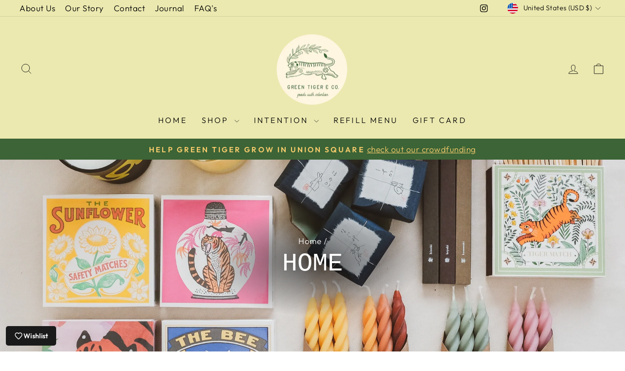

--- FILE ---
content_type: text/html; charset=utf-8
request_url: https://greentiger.co/collections/home?page=2
body_size: 42967
content:
<!doctype html>
<html class="no-js" lang="en" dir="ltr">
<head>
<meta name="facebook-domain-verification" content="h351vfk6cdevvc99orl61xyfprvqkb" />
  <!-- Google tag (gtag.js) -->
<!-- Google tag (gtag.js) --> <script async src="https://www.googletagmanager.com/gtag/js?id=AW-16530829319"></script> <script> window.dataLayer = window.dataLayer || []; function gtag(){dataLayer.push(arguments);} gtag('js', new Date()); gtag('config', 'AW-16530829319'); </script>
  
  <meta charset="utf-8">
  <meta http-equiv="X-UA-Compatible" content="IE=edge,chrome=1">
  <meta name="viewport" content="width=device-width,initial-scale=1">
  <meta name="theme-color" content="#f74d25">
  <link rel="canonical" href="https://greentiger.co/collections/home?page=2">
  <link rel="preconnect" href="https://cdn.shopify.com" crossorigin>
  <link rel="preconnect" href="https://fonts.shopifycdn.com" crossorigin>
  <link rel="dns-prefetch" href="https://productreviews.shopifycdn.com">
  <link rel="dns-prefetch" href="https://ajax.googleapis.com">
  <link rel="dns-prefetch" href="https://maps.googleapis.com">
  <link rel="dns-prefetch" href="https://maps.gstatic.com"><link rel="shortcut icon" href="//greentiger.co/cdn/shop/files/trang_logo_copy_300px_32x32.png?v=1709154412" type="image/png" /><title>Home
&ndash; Page 2
&ndash; Green Tiger &amp; Co.
</title>
<meta name="description" content="A collection of timeless and functional home goods designed to last. We focus on objects made from natural and sustainable materials from merchants that we love to remind us to consume better not more."><meta property="og:site_name" content="Green Tiger &amp; Co.">
  <meta property="og:url" content="https://greentiger.co/collections/home?page=2">
  <meta property="og:title" content="Home">
  <meta property="og:type" content="website">
  <meta property="og:description" content="A collection of timeless and functional home goods designed to last. We focus on objects made from natural and sustainable materials from merchants that we love to remind us to consume better not more."><meta property="og:image" content="http://greentiger.co/cdn/shop/collections/Photo_Feb_25_2024_12_09_32_PM.jpg?v=1710966726">
    <meta property="og:image:secure_url" content="https://greentiger.co/cdn/shop/collections/Photo_Feb_25_2024_12_09_32_PM.jpg?v=1710966726">
    <meta property="og:image:width" content="3999">
    <meta property="og:image:height" content="3999"><meta name="twitter:site" content="@">
  <meta name="twitter:card" content="summary_large_image">
  <meta name="twitter:title" content="Home">
  <meta name="twitter:description" content="A collection of timeless and functional home goods designed to last. We focus on objects made from natural and sustainable materials from merchants that we love to remind us to consume better not more.">
<style data-shopify>
  @font-face {
  font-family: Outfit;
  font-weight: 300;
  font-style: normal;
  font-display: swap;
  src: url("//greentiger.co/cdn/fonts/outfit/outfit_n3.8c97ae4c4fac7c2ea467a6dc784857f4de7e0e37.woff2") format("woff2"),
       url("//greentiger.co/cdn/fonts/outfit/outfit_n3.b50a189ccde91f9bceee88f207c18c09f0b62a7b.woff") format("woff");
}


  @font-face {
  font-family: Outfit;
  font-weight: 600;
  font-style: normal;
  font-display: swap;
  src: url("//greentiger.co/cdn/fonts/outfit/outfit_n6.dfcbaa80187851df2e8384061616a8eaa1702fdc.woff2") format("woff2"),
       url("//greentiger.co/cdn/fonts/outfit/outfit_n6.88384e9fc3e36038624caccb938f24ea8008a91d.woff") format("woff");
}

  
  
</style><link href="//greentiger.co/cdn/shop/t/8/assets/theme.css?v=169438322496160126561763777011" rel="stylesheet" type="text/css" media="all" />
<style data-shopify>:root {
    --typeHeaderPrimary: "SF Mono";
    --typeHeaderFallback: Menlo, Consolas, Monaco, Liberation Mono, Lucida Console, monospace, Apple Color Emoji, Segoe UI Emoji, Segoe UI Symbol;
    --typeHeaderSize: 36px;
    --typeHeaderWeight: 400;
    --typeHeaderLineHeight: 1;
    --typeHeaderSpacing: 0.0em;

    --typeBasePrimary:Outfit;
    --typeBaseFallback:sans-serif;
    --typeBaseSize: 20px;
    --typeBaseWeight: 300;
    --typeBaseSpacing: 0.025em;
    --typeBaseLineHeight: 1.4;
    --typeBaselineHeightMinus01: 1.3;

    --typeCollectionTitle: 20px;

    --iconWeight: 2px;
    --iconLinecaps: miter;

    
        --buttonRadius: 50px;
    

    --colorGridOverlayOpacity: 0.1;
    }

    .placeholder-content {
    background-image: linear-gradient(100deg, #ffffff 40%, #f7f7f7 63%, #ffffff 79%);
    }</style><script>
    document.documentElement.className = document.documentElement.className.replace('no-js', 'js');

    window.theme = window.theme || {};
    theme.routes = {
      home: "/",
      cart: "/cart.js",
      cartPage: "/cart",
      cartAdd: "/cart/add.js",
      cartChange: "/cart/change.js",
      search: "/search",
      predictiveSearch: "/search/suggest"
    };
    theme.strings = {
      soldOut: "Sold Out",
      unavailable: "Unavailable",
      inStockLabel: "In stock, ready to ship",
      oneStockLabel: "Low stock - [count] item left",
      otherStockLabel: "Low stock - [count] items left",
      willNotShipUntil: "Ready to ship [date]",
      willBeInStockAfter: "Back in stock [date]",
      waitingForStock: "Backordered, shipping soon",
      savePrice: "Save [saved_amount]",
      cartEmpty: "Your cart is currently empty.",
      cartTermsConfirmation: "You must agree with the terms and conditions of sales to check out",
      searchCollections: "Collections",
      searchPages: "Pages",
      searchArticles: "Articles",
      productFrom: "from ",
      maxQuantity: "You can only have [quantity] of [title] in your cart."
    };
    theme.settings = {
      cartType: "drawer",
      isCustomerTemplate: false,
      moneyFormat: "${{amount}}",
      saveType: "dollar",
      productImageSize: "square",
      productImageCover: true,
      predictiveSearch: true,
      predictiveSearchType: null,
      predictiveSearchVendor: true,
      predictiveSearchPrice: false,
      quickView: true,
      themeName: 'Impulse',
      themeVersion: "7.4.1"
    };
  </script>

  <script>window.performance && window.performance.mark && window.performance.mark('shopify.content_for_header.start');</script><meta name="facebook-domain-verification" content="vylu0xezqlvuxvfvnku3q101zq945h">
<meta name="google-site-verification" content="8RU-ptuJL8xSgOlOO7ON3kwg1_ttMHx6vqqJDJPH7a4">
<meta id="shopify-digital-wallet" name="shopify-digital-wallet" content="/84037140755/digital_wallets/dialog">
<meta name="shopify-checkout-api-token" content="6e24b5ec60c44d1e0430e92d1eab9caf">
<meta id="in-context-paypal-metadata" data-shop-id="84037140755" data-venmo-supported="true" data-environment="production" data-locale="en_US" data-paypal-v4="true" data-currency="USD">
<link rel="alternate" type="application/atom+xml" title="Feed" href="/collections/home.atom" />
<link rel="prev" href="/collections/home?page=1">
<link rel="next" href="/collections/home?page=3">
<link rel="alternate" type="application/json+oembed" href="https://greentiger.co/collections/home.oembed?page=2">
<script async="async" src="/checkouts/internal/preloads.js?locale=en-US"></script>
<link rel="preconnect" href="https://shop.app" crossorigin="anonymous">
<script async="async" src="https://shop.app/checkouts/internal/preloads.js?locale=en-US&shop_id=84037140755" crossorigin="anonymous"></script>
<script id="apple-pay-shop-capabilities" type="application/json">{"shopId":84037140755,"countryCode":"US","currencyCode":"USD","merchantCapabilities":["supports3DS"],"merchantId":"gid:\/\/shopify\/Shop\/84037140755","merchantName":"Green Tiger \u0026 Co.","requiredBillingContactFields":["postalAddress","email"],"requiredShippingContactFields":["postalAddress","email"],"shippingType":"shipping","supportedNetworks":["visa","masterCard","amex","discover","elo","jcb"],"total":{"type":"pending","label":"Green Tiger \u0026 Co.","amount":"1.00"},"shopifyPaymentsEnabled":true,"supportsSubscriptions":true}</script>
<script id="shopify-features" type="application/json">{"accessToken":"6e24b5ec60c44d1e0430e92d1eab9caf","betas":["rich-media-storefront-analytics"],"domain":"greentiger.co","predictiveSearch":true,"shopId":84037140755,"locale":"en"}</script>
<script>var Shopify = Shopify || {};
Shopify.shop = "1a8b3c-2.myshopify.com";
Shopify.locale = "en";
Shopify.currency = {"active":"USD","rate":"1.0"};
Shopify.country = "US";
Shopify.theme = {"name":"New Impulse Theme 2.22.24","id":165978603795,"schema_name":"Impulse","schema_version":"7.4.1","theme_store_id":857,"role":"main"};
Shopify.theme.handle = "null";
Shopify.theme.style = {"id":null,"handle":null};
Shopify.cdnHost = "greentiger.co/cdn";
Shopify.routes = Shopify.routes || {};
Shopify.routes.root = "/";</script>
<script type="module">!function(o){(o.Shopify=o.Shopify||{}).modules=!0}(window);</script>
<script>!function(o){function n(){var o=[];function n(){o.push(Array.prototype.slice.apply(arguments))}return n.q=o,n}var t=o.Shopify=o.Shopify||{};t.loadFeatures=n(),t.autoloadFeatures=n()}(window);</script>
<script>
  window.ShopifyPay = window.ShopifyPay || {};
  window.ShopifyPay.apiHost = "shop.app\/pay";
  window.ShopifyPay.redirectState = null;
</script>
<script id="shop-js-analytics" type="application/json">{"pageType":"collection"}</script>
<script defer="defer" async type="module" src="//greentiger.co/cdn/shopifycloud/shop-js/modules/v2/client.init-shop-cart-sync_IZsNAliE.en.esm.js"></script>
<script defer="defer" async type="module" src="//greentiger.co/cdn/shopifycloud/shop-js/modules/v2/chunk.common_0OUaOowp.esm.js"></script>
<script type="module">
  await import("//greentiger.co/cdn/shopifycloud/shop-js/modules/v2/client.init-shop-cart-sync_IZsNAliE.en.esm.js");
await import("//greentiger.co/cdn/shopifycloud/shop-js/modules/v2/chunk.common_0OUaOowp.esm.js");

  window.Shopify.SignInWithShop?.initShopCartSync?.({"fedCMEnabled":true,"windoidEnabled":true});

</script>
<script>
  window.Shopify = window.Shopify || {};
  if (!window.Shopify.featureAssets) window.Shopify.featureAssets = {};
  window.Shopify.featureAssets['shop-js'] = {"shop-cart-sync":["modules/v2/client.shop-cart-sync_DLOhI_0X.en.esm.js","modules/v2/chunk.common_0OUaOowp.esm.js"],"init-fed-cm":["modules/v2/client.init-fed-cm_C6YtU0w6.en.esm.js","modules/v2/chunk.common_0OUaOowp.esm.js"],"shop-button":["modules/v2/client.shop-button_BCMx7GTG.en.esm.js","modules/v2/chunk.common_0OUaOowp.esm.js"],"shop-cash-offers":["modules/v2/client.shop-cash-offers_BT26qb5j.en.esm.js","modules/v2/chunk.common_0OUaOowp.esm.js","modules/v2/chunk.modal_CGo_dVj3.esm.js"],"init-windoid":["modules/v2/client.init-windoid_B9PkRMql.en.esm.js","modules/v2/chunk.common_0OUaOowp.esm.js"],"init-shop-email-lookup-coordinator":["modules/v2/client.init-shop-email-lookup-coordinator_DZkqjsbU.en.esm.js","modules/v2/chunk.common_0OUaOowp.esm.js"],"shop-toast-manager":["modules/v2/client.shop-toast-manager_Di2EnuM7.en.esm.js","modules/v2/chunk.common_0OUaOowp.esm.js"],"shop-login-button":["modules/v2/client.shop-login-button_BtqW_SIO.en.esm.js","modules/v2/chunk.common_0OUaOowp.esm.js","modules/v2/chunk.modal_CGo_dVj3.esm.js"],"avatar":["modules/v2/client.avatar_BTnouDA3.en.esm.js"],"pay-button":["modules/v2/client.pay-button_CWa-C9R1.en.esm.js","modules/v2/chunk.common_0OUaOowp.esm.js"],"init-shop-cart-sync":["modules/v2/client.init-shop-cart-sync_IZsNAliE.en.esm.js","modules/v2/chunk.common_0OUaOowp.esm.js"],"init-customer-accounts":["modules/v2/client.init-customer-accounts_DenGwJTU.en.esm.js","modules/v2/client.shop-login-button_BtqW_SIO.en.esm.js","modules/v2/chunk.common_0OUaOowp.esm.js","modules/v2/chunk.modal_CGo_dVj3.esm.js"],"init-shop-for-new-customer-accounts":["modules/v2/client.init-shop-for-new-customer-accounts_JdHXxpS9.en.esm.js","modules/v2/client.shop-login-button_BtqW_SIO.en.esm.js","modules/v2/chunk.common_0OUaOowp.esm.js","modules/v2/chunk.modal_CGo_dVj3.esm.js"],"init-customer-accounts-sign-up":["modules/v2/client.init-customer-accounts-sign-up_D6__K_p8.en.esm.js","modules/v2/client.shop-login-button_BtqW_SIO.en.esm.js","modules/v2/chunk.common_0OUaOowp.esm.js","modules/v2/chunk.modal_CGo_dVj3.esm.js"],"checkout-modal":["modules/v2/client.checkout-modal_C_ZQDY6s.en.esm.js","modules/v2/chunk.common_0OUaOowp.esm.js","modules/v2/chunk.modal_CGo_dVj3.esm.js"],"shop-follow-button":["modules/v2/client.shop-follow-button_XetIsj8l.en.esm.js","modules/v2/chunk.common_0OUaOowp.esm.js","modules/v2/chunk.modal_CGo_dVj3.esm.js"],"lead-capture":["modules/v2/client.lead-capture_DvA72MRN.en.esm.js","modules/v2/chunk.common_0OUaOowp.esm.js","modules/v2/chunk.modal_CGo_dVj3.esm.js"],"shop-login":["modules/v2/client.shop-login_ClXNxyh6.en.esm.js","modules/v2/chunk.common_0OUaOowp.esm.js","modules/v2/chunk.modal_CGo_dVj3.esm.js"],"payment-terms":["modules/v2/client.payment-terms_CNlwjfZz.en.esm.js","modules/v2/chunk.common_0OUaOowp.esm.js","modules/v2/chunk.modal_CGo_dVj3.esm.js"]};
</script>
<script>(function() {
  var isLoaded = false;
  function asyncLoad() {
    if (isLoaded) return;
    isLoaded = true;
    var urls = ["https:\/\/storage.nfcube.com\/instafeed-806b637dcd4cb65ab47fe896dde18ec6.js?shop=1a8b3c-2.myshopify.com"];
    for (var i = 0; i < urls.length; i++) {
      var s = document.createElement('script');
      s.type = 'text/javascript';
      s.async = true;
      s.src = urls[i];
      var x = document.getElementsByTagName('script')[0];
      x.parentNode.insertBefore(s, x);
    }
  };
  if(window.attachEvent) {
    window.attachEvent('onload', asyncLoad);
  } else {
    window.addEventListener('load', asyncLoad, false);
  }
})();</script>
<script id="__st">var __st={"a":84037140755,"offset":-18000,"reqid":"e1dc0e5f-b24c-4cd3-b863-31f293170a38-1768566784","pageurl":"greentiger.co\/collections\/home?page=2","u":"b02896a07130","p":"collection","rtyp":"collection","rid":467272761619};</script>
<script>window.ShopifyPaypalV4VisibilityTracking = true;</script>
<script id="captcha-bootstrap">!function(){'use strict';const t='contact',e='account',n='new_comment',o=[[t,t],['blogs',n],['comments',n],[t,'customer']],c=[[e,'customer_login'],[e,'guest_login'],[e,'recover_customer_password'],[e,'create_customer']],r=t=>t.map((([t,e])=>`form[action*='/${t}']:not([data-nocaptcha='true']) input[name='form_type'][value='${e}']`)).join(','),a=t=>()=>t?[...document.querySelectorAll(t)].map((t=>t.form)):[];function s(){const t=[...o],e=r(t);return a(e)}const i='password',u='form_key',d=['recaptcha-v3-token','g-recaptcha-response','h-captcha-response',i],f=()=>{try{return window.sessionStorage}catch{return}},m='__shopify_v',_=t=>t.elements[u];function p(t,e,n=!1){try{const o=window.sessionStorage,c=JSON.parse(o.getItem(e)),{data:r}=function(t){const{data:e,action:n}=t;return t[m]||n?{data:e,action:n}:{data:t,action:n}}(c);for(const[e,n]of Object.entries(r))t.elements[e]&&(t.elements[e].value=n);n&&o.removeItem(e)}catch(o){console.error('form repopulation failed',{error:o})}}const l='form_type',E='cptcha';function T(t){t.dataset[E]=!0}const w=window,h=w.document,L='Shopify',v='ce_forms',y='captcha';let A=!1;((t,e)=>{const n=(g='f06e6c50-85a8-45c8-87d0-21a2b65856fe',I='https://cdn.shopify.com/shopifycloud/storefront-forms-hcaptcha/ce_storefront_forms_captcha_hcaptcha.v1.5.2.iife.js',D={infoText:'Protected by hCaptcha',privacyText:'Privacy',termsText:'Terms'},(t,e,n)=>{const o=w[L][v],c=o.bindForm;if(c)return c(t,g,e,D).then(n);var r;o.q.push([[t,g,e,D],n]),r=I,A||(h.body.append(Object.assign(h.createElement('script'),{id:'captcha-provider',async:!0,src:r})),A=!0)});var g,I,D;w[L]=w[L]||{},w[L][v]=w[L][v]||{},w[L][v].q=[],w[L][y]=w[L][y]||{},w[L][y].protect=function(t,e){n(t,void 0,e),T(t)},Object.freeze(w[L][y]),function(t,e,n,w,h,L){const[v,y,A,g]=function(t,e,n){const i=e?o:[],u=t?c:[],d=[...i,...u],f=r(d),m=r(i),_=r(d.filter((([t,e])=>n.includes(e))));return[a(f),a(m),a(_),s()]}(w,h,L),I=t=>{const e=t.target;return e instanceof HTMLFormElement?e:e&&e.form},D=t=>v().includes(t);t.addEventListener('submit',(t=>{const e=I(t);if(!e)return;const n=D(e)&&!e.dataset.hcaptchaBound&&!e.dataset.recaptchaBound,o=_(e),c=g().includes(e)&&(!o||!o.value);(n||c)&&t.preventDefault(),c&&!n&&(function(t){try{if(!f())return;!function(t){const e=f();if(!e)return;const n=_(t);if(!n)return;const o=n.value;o&&e.removeItem(o)}(t);const e=Array.from(Array(32),(()=>Math.random().toString(36)[2])).join('');!function(t,e){_(t)||t.append(Object.assign(document.createElement('input'),{type:'hidden',name:u})),t.elements[u].value=e}(t,e),function(t,e){const n=f();if(!n)return;const o=[...t.querySelectorAll(`input[type='${i}']`)].map((({name:t})=>t)),c=[...d,...o],r={};for(const[a,s]of new FormData(t).entries())c.includes(a)||(r[a]=s);n.setItem(e,JSON.stringify({[m]:1,action:t.action,data:r}))}(t,e)}catch(e){console.error('failed to persist form',e)}}(e),e.submit())}));const S=(t,e)=>{t&&!t.dataset[E]&&(n(t,e.some((e=>e===t))),T(t))};for(const o of['focusin','change'])t.addEventListener(o,(t=>{const e=I(t);D(e)&&S(e,y())}));const B=e.get('form_key'),M=e.get(l),P=B&&M;t.addEventListener('DOMContentLoaded',(()=>{const t=y();if(P)for(const e of t)e.elements[l].value===M&&p(e,B);[...new Set([...A(),...v().filter((t=>'true'===t.dataset.shopifyCaptcha))])].forEach((e=>S(e,t)))}))}(h,new URLSearchParams(w.location.search),n,t,e,['guest_login'])})(!0,!0)}();</script>
<script integrity="sha256-4kQ18oKyAcykRKYeNunJcIwy7WH5gtpwJnB7kiuLZ1E=" data-source-attribution="shopify.loadfeatures" defer="defer" src="//greentiger.co/cdn/shopifycloud/storefront/assets/storefront/load_feature-a0a9edcb.js" crossorigin="anonymous"></script>
<script crossorigin="anonymous" defer="defer" src="//greentiger.co/cdn/shopifycloud/storefront/assets/shopify_pay/storefront-65b4c6d7.js?v=20250812"></script>
<script data-source-attribution="shopify.dynamic_checkout.dynamic.init">var Shopify=Shopify||{};Shopify.PaymentButton=Shopify.PaymentButton||{isStorefrontPortableWallets:!0,init:function(){window.Shopify.PaymentButton.init=function(){};var t=document.createElement("script");t.src="https://greentiger.co/cdn/shopifycloud/portable-wallets/latest/portable-wallets.en.js",t.type="module",document.head.appendChild(t)}};
</script>
<script data-source-attribution="shopify.dynamic_checkout.buyer_consent">
  function portableWalletsHideBuyerConsent(e){var t=document.getElementById("shopify-buyer-consent"),n=document.getElementById("shopify-subscription-policy-button");t&&n&&(t.classList.add("hidden"),t.setAttribute("aria-hidden","true"),n.removeEventListener("click",e))}function portableWalletsShowBuyerConsent(e){var t=document.getElementById("shopify-buyer-consent"),n=document.getElementById("shopify-subscription-policy-button");t&&n&&(t.classList.remove("hidden"),t.removeAttribute("aria-hidden"),n.addEventListener("click",e))}window.Shopify?.PaymentButton&&(window.Shopify.PaymentButton.hideBuyerConsent=portableWalletsHideBuyerConsent,window.Shopify.PaymentButton.showBuyerConsent=portableWalletsShowBuyerConsent);
</script>
<script data-source-attribution="shopify.dynamic_checkout.cart.bootstrap">document.addEventListener("DOMContentLoaded",(function(){function t(){return document.querySelector("shopify-accelerated-checkout-cart, shopify-accelerated-checkout")}if(t())Shopify.PaymentButton.init();else{new MutationObserver((function(e,n){t()&&(Shopify.PaymentButton.init(),n.disconnect())})).observe(document.body,{childList:!0,subtree:!0})}}));
</script>
<link id="shopify-accelerated-checkout-styles" rel="stylesheet" media="screen" href="https://greentiger.co/cdn/shopifycloud/portable-wallets/latest/accelerated-checkout-backwards-compat.css" crossorigin="anonymous">
<style id="shopify-accelerated-checkout-cart">
        #shopify-buyer-consent {
  margin-top: 1em;
  display: inline-block;
  width: 100%;
}

#shopify-buyer-consent.hidden {
  display: none;
}

#shopify-subscription-policy-button {
  background: none;
  border: none;
  padding: 0;
  text-decoration: underline;
  font-size: inherit;
  cursor: pointer;
}

#shopify-subscription-policy-button::before {
  box-shadow: none;
}

      </style>

<script>window.performance && window.performance.mark && window.performance.mark('shopify.content_for_header.end');</script>

  <script src="//greentiger.co/cdn/shop/t/8/assets/vendor-scripts-v11.js" defer="defer"></script><link rel="stylesheet" href="//greentiger.co/cdn/shop/t/8/assets/country-flags.css"><script src="//greentiger.co/cdn/shop/t/8/assets/theme.js?v=136904160527539270741708626779" defer="defer"></script>
<!-- BEGIN app block: shopify://apps/fundlify-crowdfunding/blocks/fundlify/4006430f-f2c6-4580-b277-0e474ac66f92 --><script type="module" id="fundlify-js" defer src="https://cdn.shopify.com/extensions/019b98cf-1b63-79aa-9638-0f5cde7b46d5/fundlify-95/assets/fundlify.js"> </script>

<script>

  window.FUNDLIFY = window.FUNDLIFY || {}
  window.FUNDLIFY.pageType = 'collection'
  window.FUNDLIFY.Shopify = window.Shopify || {}

  if (window.FUNDLIFY.pageType === 'product') {
    window.FUNDLIFY.product = null;
  };

  if (window.FUNDLIFY.pageType === 'page') {
    window.FUNDLIFY.page = {}

    window.FUNDLIFY.page.id = '';
    window.FUNDLIFY.page.handle = '';
    window.FUNDLIFY.page.title = '';
    window.FUNDLIFY.page.url = '';
  };

  window.FUNDLIFY.customer = null;
  window.FUNDLIFY.countryList = ["Australia","Austria","Belgium","Canada","Czechia","Denmark","Finland","France","Germany","Hong Kong SAR","Ireland","Israel","Italy","Japan","Malaysia","Netherlands","New Zealand","Norway","Poland","Portugal","Singapore","South Korea","Spain","Sweden","Switzerland","United Arab Emirates","United Kingdom","United States"];


  window.FUNDLIFY.authors = ["Muhaddis", "Anas Alshanti"];



</script>

<link href="//cdn.shopify.com/extensions/019b98cf-1b63-79aa-9638-0f5cde7b46d5/fundlify-95/assets/fundlify.css" rel="stylesheet" type="text/css" media="all" />

<!-- BEGIN app snippet: LogBranding --><script>
    console.log("%cFundlify 🚀", "color: white; font-size: 14px; font-weight: bold; background-color: #0C1626; padding: 5px; border-radius: 5px");
</script>

<!-- END app snippet -->

<!-- END app block --><script src="https://cdn.shopify.com/extensions/019ab370-3427-7dfe-9e9e-e24647f8564c/cartbite-75/assets/cartbite-embed.js" type="text/javascript" defer="defer"></script>
<link href="https://monorail-edge.shopifysvc.com" rel="dns-prefetch">
<script>(function(){if ("sendBeacon" in navigator && "performance" in window) {try {var session_token_from_headers = performance.getEntriesByType('navigation')[0].serverTiming.find(x => x.name == '_s').description;} catch {var session_token_from_headers = undefined;}var session_cookie_matches = document.cookie.match(/_shopify_s=([^;]*)/);var session_token_from_cookie = session_cookie_matches && session_cookie_matches.length === 2 ? session_cookie_matches[1] : "";var session_token = session_token_from_headers || session_token_from_cookie || "";function handle_abandonment_event(e) {var entries = performance.getEntries().filter(function(entry) {return /monorail-edge.shopifysvc.com/.test(entry.name);});if (!window.abandonment_tracked && entries.length === 0) {window.abandonment_tracked = true;var currentMs = Date.now();var navigation_start = performance.timing.navigationStart;var payload = {shop_id: 84037140755,url: window.location.href,navigation_start,duration: currentMs - navigation_start,session_token,page_type: "collection"};window.navigator.sendBeacon("https://monorail-edge.shopifysvc.com/v1/produce", JSON.stringify({schema_id: "online_store_buyer_site_abandonment/1.1",payload: payload,metadata: {event_created_at_ms: currentMs,event_sent_at_ms: currentMs}}));}}window.addEventListener('pagehide', handle_abandonment_event);}}());</script>
<script id="web-pixels-manager-setup">(function e(e,d,r,n,o){if(void 0===o&&(o={}),!Boolean(null===(a=null===(i=window.Shopify)||void 0===i?void 0:i.analytics)||void 0===a?void 0:a.replayQueue)){var i,a;window.Shopify=window.Shopify||{};var t=window.Shopify;t.analytics=t.analytics||{};var s=t.analytics;s.replayQueue=[],s.publish=function(e,d,r){return s.replayQueue.push([e,d,r]),!0};try{self.performance.mark("wpm:start")}catch(e){}var l=function(){var e={modern:/Edge?\/(1{2}[4-9]|1[2-9]\d|[2-9]\d{2}|\d{4,})\.\d+(\.\d+|)|Firefox\/(1{2}[4-9]|1[2-9]\d|[2-9]\d{2}|\d{4,})\.\d+(\.\d+|)|Chrom(ium|e)\/(9{2}|\d{3,})\.\d+(\.\d+|)|(Maci|X1{2}).+ Version\/(15\.\d+|(1[6-9]|[2-9]\d|\d{3,})\.\d+)([,.]\d+|)( \(\w+\)|)( Mobile\/\w+|) Safari\/|Chrome.+OPR\/(9{2}|\d{3,})\.\d+\.\d+|(CPU[ +]OS|iPhone[ +]OS|CPU[ +]iPhone|CPU IPhone OS|CPU iPad OS)[ +]+(15[._]\d+|(1[6-9]|[2-9]\d|\d{3,})[._]\d+)([._]\d+|)|Android:?[ /-](13[3-9]|1[4-9]\d|[2-9]\d{2}|\d{4,})(\.\d+|)(\.\d+|)|Android.+Firefox\/(13[5-9]|1[4-9]\d|[2-9]\d{2}|\d{4,})\.\d+(\.\d+|)|Android.+Chrom(ium|e)\/(13[3-9]|1[4-9]\d|[2-9]\d{2}|\d{4,})\.\d+(\.\d+|)|SamsungBrowser\/([2-9]\d|\d{3,})\.\d+/,legacy:/Edge?\/(1[6-9]|[2-9]\d|\d{3,})\.\d+(\.\d+|)|Firefox\/(5[4-9]|[6-9]\d|\d{3,})\.\d+(\.\d+|)|Chrom(ium|e)\/(5[1-9]|[6-9]\d|\d{3,})\.\d+(\.\d+|)([\d.]+$|.*Safari\/(?![\d.]+ Edge\/[\d.]+$))|(Maci|X1{2}).+ Version\/(10\.\d+|(1[1-9]|[2-9]\d|\d{3,})\.\d+)([,.]\d+|)( \(\w+\)|)( Mobile\/\w+|) Safari\/|Chrome.+OPR\/(3[89]|[4-9]\d|\d{3,})\.\d+\.\d+|(CPU[ +]OS|iPhone[ +]OS|CPU[ +]iPhone|CPU IPhone OS|CPU iPad OS)[ +]+(10[._]\d+|(1[1-9]|[2-9]\d|\d{3,})[._]\d+)([._]\d+|)|Android:?[ /-](13[3-9]|1[4-9]\d|[2-9]\d{2}|\d{4,})(\.\d+|)(\.\d+|)|Mobile Safari.+OPR\/([89]\d|\d{3,})\.\d+\.\d+|Android.+Firefox\/(13[5-9]|1[4-9]\d|[2-9]\d{2}|\d{4,})\.\d+(\.\d+|)|Android.+Chrom(ium|e)\/(13[3-9]|1[4-9]\d|[2-9]\d{2}|\d{4,})\.\d+(\.\d+|)|Android.+(UC? ?Browser|UCWEB|U3)[ /]?(15\.([5-9]|\d{2,})|(1[6-9]|[2-9]\d|\d{3,})\.\d+)\.\d+|SamsungBrowser\/(5\.\d+|([6-9]|\d{2,})\.\d+)|Android.+MQ{2}Browser\/(14(\.(9|\d{2,})|)|(1[5-9]|[2-9]\d|\d{3,})(\.\d+|))(\.\d+|)|K[Aa][Ii]OS\/(3\.\d+|([4-9]|\d{2,})\.\d+)(\.\d+|)/},d=e.modern,r=e.legacy,n=navigator.userAgent;return n.match(d)?"modern":n.match(r)?"legacy":"unknown"}(),u="modern"===l?"modern":"legacy",c=(null!=n?n:{modern:"",legacy:""})[u],f=function(e){return[e.baseUrl,"/wpm","/b",e.hashVersion,"modern"===e.buildTarget?"m":"l",".js"].join("")}({baseUrl:d,hashVersion:r,buildTarget:u}),m=function(e){var d=e.version,r=e.bundleTarget,n=e.surface,o=e.pageUrl,i=e.monorailEndpoint;return{emit:function(e){var a=e.status,t=e.errorMsg,s=(new Date).getTime(),l=JSON.stringify({metadata:{event_sent_at_ms:s},events:[{schema_id:"web_pixels_manager_load/3.1",payload:{version:d,bundle_target:r,page_url:o,status:a,surface:n,error_msg:t},metadata:{event_created_at_ms:s}}]});if(!i)return console&&console.warn&&console.warn("[Web Pixels Manager] No Monorail endpoint provided, skipping logging."),!1;try{return self.navigator.sendBeacon.bind(self.navigator)(i,l)}catch(e){}var u=new XMLHttpRequest;try{return u.open("POST",i,!0),u.setRequestHeader("Content-Type","text/plain"),u.send(l),!0}catch(e){return console&&console.warn&&console.warn("[Web Pixels Manager] Got an unhandled error while logging to Monorail."),!1}}}}({version:r,bundleTarget:l,surface:e.surface,pageUrl:self.location.href,monorailEndpoint:e.monorailEndpoint});try{o.browserTarget=l,function(e){var d=e.src,r=e.async,n=void 0===r||r,o=e.onload,i=e.onerror,a=e.sri,t=e.scriptDataAttributes,s=void 0===t?{}:t,l=document.createElement("script"),u=document.querySelector("head"),c=document.querySelector("body");if(l.async=n,l.src=d,a&&(l.integrity=a,l.crossOrigin="anonymous"),s)for(var f in s)if(Object.prototype.hasOwnProperty.call(s,f))try{l.dataset[f]=s[f]}catch(e){}if(o&&l.addEventListener("load",o),i&&l.addEventListener("error",i),u)u.appendChild(l);else{if(!c)throw new Error("Did not find a head or body element to append the script");c.appendChild(l)}}({src:f,async:!0,onload:function(){if(!function(){var e,d;return Boolean(null===(d=null===(e=window.Shopify)||void 0===e?void 0:e.analytics)||void 0===d?void 0:d.initialized)}()){var d=window.webPixelsManager.init(e)||void 0;if(d){var r=window.Shopify.analytics;r.replayQueue.forEach((function(e){var r=e[0],n=e[1],o=e[2];d.publishCustomEvent(r,n,o)})),r.replayQueue=[],r.publish=d.publishCustomEvent,r.visitor=d.visitor,r.initialized=!0}}},onerror:function(){return m.emit({status:"failed",errorMsg:"".concat(f," has failed to load")})},sri:function(e){var d=/^sha384-[A-Za-z0-9+/=]+$/;return"string"==typeof e&&d.test(e)}(c)?c:"",scriptDataAttributes:o}),m.emit({status:"loading"})}catch(e){m.emit({status:"failed",errorMsg:(null==e?void 0:e.message)||"Unknown error"})}}})({shopId: 84037140755,storefrontBaseUrl: "https://greentiger.co",extensionsBaseUrl: "https://extensions.shopifycdn.com/cdn/shopifycloud/web-pixels-manager",monorailEndpoint: "https://monorail-edge.shopifysvc.com/unstable/produce_batch",surface: "storefront-renderer",enabledBetaFlags: ["2dca8a86"],webPixelsConfigList: [{"id":"793018643","configuration":"{\"config\":\"{\\\"pixel_id\\\":\\\"G-EBXMK30TEX\\\",\\\"target_country\\\":\\\"US\\\",\\\"gtag_events\\\":[{\\\"type\\\":\\\"search\\\",\\\"action_label\\\":[\\\"G-EBXMK30TEX\\\",\\\"AW-16530829319\\\/4-T0CK20xqgZEIfgwco9\\\"]},{\\\"type\\\":\\\"begin_checkout\\\",\\\"action_label\\\":[\\\"G-EBXMK30TEX\\\",\\\"AW-16530829319\\\/y5AGCLO0xqgZEIfgwco9\\\"]},{\\\"type\\\":\\\"view_item\\\",\\\"action_label\\\":[\\\"G-EBXMK30TEX\\\",\\\"AW-16530829319\\\/IcG5CKq0xqgZEIfgwco9\\\",\\\"MC-WF8V75132C\\\"]},{\\\"type\\\":\\\"purchase\\\",\\\"action_label\\\":[\\\"G-EBXMK30TEX\\\",\\\"AW-16530829319\\\/Kwl2CKS0xqgZEIfgwco9\\\",\\\"MC-WF8V75132C\\\"]},{\\\"type\\\":\\\"page_view\\\",\\\"action_label\\\":[\\\"G-EBXMK30TEX\\\",\\\"AW-16530829319\\\/J3p1CKe0xqgZEIfgwco9\\\",\\\"MC-WF8V75132C\\\"]},{\\\"type\\\":\\\"add_payment_info\\\",\\\"action_label\\\":[\\\"G-EBXMK30TEX\\\",\\\"AW-16530829319\\\/6Oa6CLa0xqgZEIfgwco9\\\"]},{\\\"type\\\":\\\"add_to_cart\\\",\\\"action_label\\\":[\\\"G-EBXMK30TEX\\\",\\\"AW-16530829319\\\/jV3ECLC0xqgZEIfgwco9\\\"]}],\\\"enable_monitoring_mode\\\":false}\"}","eventPayloadVersion":"v1","runtimeContext":"OPEN","scriptVersion":"b2a88bafab3e21179ed38636efcd8a93","type":"APP","apiClientId":1780363,"privacyPurposes":[],"dataSharingAdjustments":{"protectedCustomerApprovalScopes":["read_customer_address","read_customer_email","read_customer_name","read_customer_personal_data","read_customer_phone"]}},{"id":"391184659","configuration":"{\"pixel_id\":\"400441922763596\",\"pixel_type\":\"facebook_pixel\",\"metaapp_system_user_token\":\"-\"}","eventPayloadVersion":"v1","runtimeContext":"OPEN","scriptVersion":"ca16bc87fe92b6042fbaa3acc2fbdaa6","type":"APP","apiClientId":2329312,"privacyPurposes":["ANALYTICS","MARKETING","SALE_OF_DATA"],"dataSharingAdjustments":{"protectedCustomerApprovalScopes":["read_customer_address","read_customer_email","read_customer_name","read_customer_personal_data","read_customer_phone"]}},{"id":"shopify-app-pixel","configuration":"{}","eventPayloadVersion":"v1","runtimeContext":"STRICT","scriptVersion":"0450","apiClientId":"shopify-pixel","type":"APP","privacyPurposes":["ANALYTICS","MARKETING"]},{"id":"shopify-custom-pixel","eventPayloadVersion":"v1","runtimeContext":"LAX","scriptVersion":"0450","apiClientId":"shopify-pixel","type":"CUSTOM","privacyPurposes":["ANALYTICS","MARKETING"]}],isMerchantRequest: false,initData: {"shop":{"name":"Green Tiger \u0026 Co.","paymentSettings":{"currencyCode":"USD"},"myshopifyDomain":"1a8b3c-2.myshopify.com","countryCode":"US","storefrontUrl":"https:\/\/greentiger.co"},"customer":null,"cart":null,"checkout":null,"productVariants":[],"purchasingCompany":null},},"https://greentiger.co/cdn","fcfee988w5aeb613cpc8e4bc33m6693e112",{"modern":"","legacy":""},{"shopId":"84037140755","storefrontBaseUrl":"https:\/\/greentiger.co","extensionBaseUrl":"https:\/\/extensions.shopifycdn.com\/cdn\/shopifycloud\/web-pixels-manager","surface":"storefront-renderer","enabledBetaFlags":"[\"2dca8a86\"]","isMerchantRequest":"false","hashVersion":"fcfee988w5aeb613cpc8e4bc33m6693e112","publish":"custom","events":"[[\"page_viewed\",{}],[\"collection_viewed\",{\"collection\":{\"id\":\"467272761619\",\"title\":\"Home\",\"productVariants\":[{\"price\":{\"amount\":46.0,\"currencyCode\":\"USD\"},\"product\":{\"title\":\"Soothing Candle - Rose \u0026 Honey\",\"vendor\":\"Feret Parfumer\",\"id\":\"9125359124755\",\"untranslatedTitle\":\"Soothing Candle - Rose \u0026 Honey\",\"url\":\"\/products\/copy-of-original-le-baume-all-in-one-balm\",\"type\":\"Candle\"},\"id\":\"48250190659859\",\"image\":{\"src\":\"\/\/greentiger.co\/cdn\/shop\/files\/PhotoFeb192024_35512PM.jpg?v=1709350602\"},\"sku\":\"FERET-SOOT-CAN\",\"title\":\"Default Title\",\"untranslatedTitle\":\"Default Title\"},{\"price\":{\"amount\":35.0,\"currencyCode\":\"USD\"},\"product\":{\"title\":\"Community Garden Candle\",\"vendor\":\"Loam\",\"id\":\"9120377307411\",\"untranslatedTitle\":\"Community Garden Candle\",\"url\":\"\/products\/copy-of-citrus-season-candle\",\"type\":\"Candle\"},\"id\":\"48237562593555\",\"image\":{\"src\":\"\/\/greentiger.co\/cdn\/shop\/files\/DSCF6449.jpg?v=1711991527\"},\"sku\":\"LOAM-CAND-COM\",\"title\":\"Default Title\",\"untranslatedTitle\":\"Default Title\"},{\"price\":{\"amount\":17.0,\"currencyCode\":\"USD\"},\"product\":{\"title\":\"Magnesium Spray\",\"vendor\":\"Roots Apothecary\",\"id\":\"9700372709651\",\"untranslatedTitle\":\"Magnesium Spray\",\"url\":\"\/products\/magnesium-spray\",\"type\":\"\"},\"id\":\"49879711318291\",\"image\":{\"src\":\"\/\/greentiger.co\/cdn\/shop\/files\/bca179abecde949ca54652769fa022c4c9d259fe12c9899ec7d4d94224de1f08.jpg?v=1728057018\"},\"sku\":\"magspray\",\"title\":\"Default Title\",\"untranslatedTitle\":\"Default Title\"},{\"price\":{\"amount\":17.0,\"currencyCode\":\"USD\"},\"product\":{\"title\":\"Lint Comb \u0026 Lint Remover\",\"vendor\":\"Burstenhaus Redecker\",\"id\":\"9687927292179\",\"untranslatedTitle\":\"Lint Comb \u0026 Lint Remover\",\"url\":\"\/products\/lint-comb-lint-remover\",\"type\":\"\"},\"id\":\"49851542077715\",\"image\":{\"src\":\"\/\/greentiger.co\/cdn\/shop\/files\/81WLoM_c_TL._AC_SL1500.jpg?v=1727297667\"},\"sku\":\"\",\"title\":\"Default Title\",\"untranslatedTitle\":\"Default Title\"},{\"price\":{\"amount\":19.0,\"currencyCode\":\"USD\"},\"product\":{\"title\":\"Beechwood Laptop Brush\",\"vendor\":\"Burstenhaus Redecker\",\"id\":\"9734941770003\",\"untranslatedTitle\":\"Beechwood Laptop Brush\",\"url\":\"\/products\/hedgehog-clothes-brush-copy-2\",\"type\":\"Hand Brush\"},\"id\":\"50028581028115\",\"image\":{\"src\":\"\/\/greentiger.co\/cdn\/shop\/files\/61fCEGdgG9L._AC_SL1383.jpg?v=1731525321\"},\"sku\":\"\",\"title\":\"Default Title\",\"untranslatedTitle\":\"Default Title\"},{\"price\":{\"amount\":36.0,\"currencyCode\":\"USD\"},\"product\":{\"title\":\"Beeswax Carrot Taper Candle Pair\",\"vendor\":\"Happy Organics\",\"id\":\"9992232370451\",\"untranslatedTitle\":\"Beeswax Carrot Taper Candle Pair\",\"url\":\"\/products\/beeswax-carrot-taper-candle-pair-2\",\"type\":\"Candle\"},\"id\":\"51778756215059\",\"image\":{\"src\":\"\/\/greentiger.co\/cdn\/shop\/files\/2b1633a5e4ba5691f6907df2f15274f0f89f85e096bc016de445aa0efd93458d.jpg?v=1747750062\"},\"sku\":null,\"title\":\"Default Title\",\"untranslatedTitle\":\"Default Title\"},{\"price\":{\"amount\":15.0,\"currencyCode\":\"USD\"},\"product\":{\"title\":\"Felt Cat Mug Rugs\",\"vendor\":\"Sparkle Being\",\"id\":\"10225928143123\",\"untranslatedTitle\":\"Felt Cat Mug Rugs\",\"url\":\"\/products\/handmade-felt-coffee-cup-mug-table-coasters-scaredy-cats\",\"type\":\"\"},\"id\":\"52780465619219\",\"image\":{\"src\":\"\/\/greentiger.co\/cdn\/shop\/files\/729d5567db46c31b2535f8ba0170881319f46ce5dd949abafe5e61fd46e7cc2d.jpg?v=1765058082\"},\"sku\":\"040835970260\",\"title\":\"Batman Kitty\",\"untranslatedTitle\":\"Batman Kitty\"},{\"price\":{\"amount\":5.0,\"currencyCode\":\"USD\"},\"product\":{\"title\":\"Soap Stick Stain Remover\",\"vendor\":\"Meliora\",\"id\":\"9598413963539\",\"untranslatedTitle\":\"Soap Stick Stain Remover\",\"url\":\"\/products\/soap-stick-stain-remover\",\"type\":\"Soap Stick\"},\"id\":\"49538279178515\",\"image\":{\"src\":\"\/\/greentiger.co\/cdn\/shop\/files\/SS-UNS-Box-1024x1024.webp?v=1721338607\"},\"sku\":\"MELIORA-STAINSTICK\",\"title\":\"Default Title\",\"untranslatedTitle\":\"Default Title\"},{\"price\":{\"amount\":24.0,\"currencyCode\":\"USD\"},\"product\":{\"title\":\"Multi-Purpose Cloth Duo - Wild Weave No. 51\",\"vendor\":\"Foekje Fleur\",\"id\":\"10029809959187\",\"untranslatedTitle\":\"Multi-Purpose Cloth Duo - Wild Weave No. 51\",\"url\":\"\/products\/multi-purpose-cloth-set-of-2\",\"type\":\"\"},\"id\":\"51920217637139\",\"image\":{\"src\":\"\/\/greentiger.co\/cdn\/shop\/files\/no51-wild-weave-multi-cloth-duo8A9133.webp?v=1749756316\"},\"sku\":\"\",\"title\":\"Default Title\",\"untranslatedTitle\":\"Default Title\"},{\"price\":{\"amount\":20.0,\"currencyCode\":\"USD\"},\"product\":{\"title\":\"Japanese Usagi Cone Incense\",\"vendor\":\"Kousaido\",\"id\":\"9110385197331\",\"untranslatedTitle\":\"Japanese Usagi Cone Incense\",\"url\":\"\/products\/copy-of-japanese-incense-wagi-series-fragrance-of-trees\",\"type\":\"Incense\"},\"id\":\"48210634768659\",\"image\":{\"src\":\"\/\/greentiger.co\/cdn\/shop\/files\/PhotoFeb172024_43923PM.jpg?v=1708719107\"},\"sku\":\"KOSAI-CONE-USG-NAG\",\"title\":\"Nagomi\",\"untranslatedTitle\":\"Nagomi\"},{\"price\":{\"amount\":40.0,\"currencyCode\":\"USD\"},\"product\":{\"title\":\"High Horse Candle\",\"vendor\":\"Ranger Station\",\"id\":\"9607191200019\",\"untranslatedTitle\":\"High Horse Candle\",\"url\":\"\/products\/high-horse-candle\",\"type\":\"Candle\"},\"id\":\"49563358986515\",\"image\":{\"src\":\"\/\/greentiger.co\/cdn\/shop\/files\/c0bc89807eee6b98952d3a06f152e13697239e5b618dc4151df1f5237f55587b.jpg?v=1721735084\"},\"sku\":\"HGH-CNRS-23004\",\"title\":\"Default Title\",\"untranslatedTitle\":\"Default Title\"},{\"price\":{\"amount\":46.0,\"currencyCode\":\"USD\"},\"product\":{\"title\":\"Goat Hair Dust Brush - Short Handle\",\"vendor\":\"Burstenhaus Redecker\",\"id\":\"9389658734867\",\"untranslatedTitle\":\"Goat Hair Dust Brush - Short Handle\",\"url\":\"\/products\/dust-brush-copy\",\"type\":\"Hand Brush\"},\"id\":\"48954274578707\",\"image\":{\"src\":\"\/\/greentiger.co\/cdn\/shop\/files\/41w4WgPz_hL._SY879.jpg?v=1721161206\"},\"sku\":\"REDEC-BRUS-GOA-SH-460134\",\"title\":\"Default Title\",\"untranslatedTitle\":\"Default Title\"},{\"price\":{\"amount\":25.0,\"currencyCode\":\"USD\"},\"product\":{\"title\":\"Mantra Room Spray\",\"vendor\":\"Cedar and Myrrh\",\"id\":\"9698980954387\",\"untranslatedTitle\":\"Mantra Room Spray\",\"url\":\"\/products\/mantra-room-spray\",\"type\":\"\"},\"id\":\"49873996284179\",\"image\":{\"src\":\"\/\/greentiger.co\/cdn\/shop\/files\/5c6614c3d3fcf03b2a0b2b3ab2a30d47540589541fac2879f496fbd13ed18fe5.jpg?v=1727857280\"},\"sku\":\"WR-MRRS-US-01\",\"title\":\"Default Title\",\"untranslatedTitle\":\"Default Title\"},{\"price\":{\"amount\":24.0,\"currencyCode\":\"USD\"},\"product\":{\"title\":\"Laundry Powder Detergent\",\"vendor\":\"Meliora\",\"id\":\"9598414422291\",\"untranslatedTitle\":\"Laundry Powder Detergent\",\"url\":\"\/products\/soap-stick-stain-remover-copy\",\"type\":\"Laundry Powder\"},\"id\":\"49538290123027\",\"image\":{\"src\":\"\/\/greentiger.co\/cdn\/shop\/files\/LP-64-LLC-Steel-1024x1024.webp?v=1721339469\"},\"sku\":\"MELIORA-LAUNDY-LEMLAVCLOV-35OZ\",\"title\":\"Lemon Lavender Clove\",\"untranslatedTitle\":\"Lemon Lavender Clove\"},{\"price\":{\"amount\":25.0,\"currencyCode\":\"USD\"},\"product\":{\"title\":\"Beeswax Large Strawberries - Set of 2 \",\"vendor\":\"Happy Organics\",\"id\":\"9992232403219\",\"untranslatedTitle\":\"Beeswax Large Strawberries - Set of 2 \",\"url\":\"\/products\/beeswax-large-strawberries-set-of-2\",\"type\":\"Candle\"},\"id\":\"51778756247827\",\"image\":{\"src\":\"\/\/greentiger.co\/cdn\/shop\/files\/bd6ccb319b21683224cbaab19e71dcb384d07962e6ee1b620b1f60cb274526fc.jpg?v=1747750065\"},\"sku\":null,\"title\":\"Default Title\",\"untranslatedTitle\":\"Default Title\"},{\"price\":{\"amount\":35.0,\"currencyCode\":\"USD\"},\"product\":{\"title\":\"Herb Bed Candle\",\"vendor\":\"Loam\",\"id\":\"9120409223443\",\"untranslatedTitle\":\"Herb Bed Candle\",\"url\":\"\/products\/copy-of-harvest-basket-candle\",\"type\":\"Candle\"},\"id\":\"48237695467795\",\"image\":{\"src\":\"\/\/greentiger.co\/cdn\/shop\/files\/PhotoFeb172024_40437PM.jpg?v=1709178779\"},\"sku\":\"LOAM-HERB\",\"title\":\"Default Title\",\"untranslatedTitle\":\"Default Title\"},{\"price\":{\"amount\":6.0,\"currencyCode\":\"USD\"},\"product\":{\"title\":\"White Ring Spot Remover\",\"vendor\":\"Fox Run Brands\",\"id\":\"10086316704019\",\"untranslatedTitle\":\"White Ring Spot Remover\",\"url\":\"\/products\/fox-run-white-ring-spot-remover-0-5-ounce-display-of-12\",\"type\":\"\"},\"id\":\"52133400019219\",\"image\":{\"src\":\"\/\/greentiger.co\/cdn\/shop\/files\/2fccd72ad646f2ee1158413f47b4f9113f19a31cdbbf4af5320f596360f99712.jpg?v=1754081717\"},\"sku\":\"3104\",\"title\":\"Default Title\",\"untranslatedTitle\":\"Default Title\"},{\"price\":{\"amount\":26.0,\"currencyCode\":\"USD\"},\"product\":{\"title\":\"CALM Natural Incense Sticks with Labdanum, Vanilla Bean, Amber\",\"vendor\":\"Looshi\",\"id\":\"9605640061203\",\"untranslatedTitle\":\"CALM Natural Incense Sticks with Labdanum, Vanilla Bean, Amber\",\"url\":\"\/products\/calm-natural-incense-sticks-with-labdanum-vanilla-bean-amber\",\"type\":\"Incense\"},\"id\":\"49559024730387\",\"image\":{\"src\":\"\/\/greentiger.co\/cdn\/shop\/files\/699232fea71058bd6ac12ed2e366ee0115593584a94a75d442b804ed7333a9b2.jpg?v=1721694656\"},\"sku\":\"\",\"title\":\"Default Title\",\"untranslatedTitle\":\"Default Title\"},{\"price\":{\"amount\":4.5,\"currencyCode\":\"USD\"},\"product\":{\"title\":\"4oz Glass Bottle w\/ Mist Sprayer\",\"vendor\":\"Green Tiger \u0026 Co.\",\"id\":\"9599892062483\",\"untranslatedTitle\":\"4oz Glass Bottle w\/ Mist Sprayer\",\"url\":\"\/products\/lotion-pump-copy\",\"type\":\"\"},\"id\":\"52222882087187\",\"image\":null,\"sku\":\"FILLMORE-GLASSWSPRAY-4OZ-1\",\"title\":\"Clear\",\"untranslatedTitle\":\"Clear\"},{\"price\":{\"amount\":34.0,\"currencyCode\":\"USD\"},\"product\":{\"title\":\"Mixed Berry Beeswax Birthday Candles\",\"vendor\":\"Happy Organics\",\"id\":\"10045523624211\",\"untranslatedTitle\":\"Mixed Berry Beeswax Birthday Candles\",\"url\":\"\/products\/mixed-berry-beeswax-birthday-candles\",\"type\":\"Candle\"},\"id\":\"51970754248979\",\"image\":{\"src\":\"\/\/greentiger.co\/cdn\/shop\/files\/7632d330ebab2d604bd60c51aebb132a31beb3bcb34f2cc6b3a7466a1198f56b.jpg?v=1751075494\"},\"sku\":null,\"title\":\"Default Title\",\"untranslatedTitle\":\"Default Title\"},{\"price\":{\"amount\":23.0,\"currencyCode\":\"USD\"},\"product\":{\"title\":\"Beeswax Cherry Birthday Candles\",\"vendor\":\"Happy Organics\",\"id\":\"9800436613395\",\"untranslatedTitle\":\"Beeswax Cherry Birthday Candles\",\"url\":\"\/products\/beeswax-cherry-birthday-candles\",\"type\":\"Candle\"},\"id\":\"50361985597715\",\"image\":{\"src\":\"\/\/greentiger.co\/cdn\/shop\/files\/e0ce4019b3bf917336e3d23c74cd324193be36338aa2f21c2a0d995cb9cafbfd.jpg?v=1737666659\"},\"sku\":null,\"title\":\"Default Title\",\"untranslatedTitle\":\"Default Title\"}]}}]]"});</script><script>
  window.ShopifyAnalytics = window.ShopifyAnalytics || {};
  window.ShopifyAnalytics.meta = window.ShopifyAnalytics.meta || {};
  window.ShopifyAnalytics.meta.currency = 'USD';
  var meta = {"products":[{"id":9125359124755,"gid":"gid:\/\/shopify\/Product\/9125359124755","vendor":"Feret Parfumer","type":"Candle","handle":"copy-of-original-le-baume-all-in-one-balm","variants":[{"id":48250190659859,"price":4600,"name":"Soothing Candle - Rose \u0026 Honey","public_title":null,"sku":"FERET-SOOT-CAN"}],"remote":false},{"id":9120377307411,"gid":"gid:\/\/shopify\/Product\/9120377307411","vendor":"Loam","type":"Candle","handle":"copy-of-citrus-season-candle","variants":[{"id":48237562593555,"price":3500,"name":"Community Garden Candle","public_title":null,"sku":"LOAM-CAND-COM"}],"remote":false},{"id":9700372709651,"gid":"gid:\/\/shopify\/Product\/9700372709651","vendor":"Roots Apothecary","type":"","handle":"magnesium-spray","variants":[{"id":49879711318291,"price":1700,"name":"Magnesium Spray","public_title":null,"sku":"magspray"}],"remote":false},{"id":9687927292179,"gid":"gid:\/\/shopify\/Product\/9687927292179","vendor":"Burstenhaus Redecker","type":"","handle":"lint-comb-lint-remover","variants":[{"id":49851542077715,"price":1700,"name":"Lint Comb \u0026 Lint Remover","public_title":null,"sku":""}],"remote":false},{"id":9734941770003,"gid":"gid:\/\/shopify\/Product\/9734941770003","vendor":"Burstenhaus Redecker","type":"Hand Brush","handle":"hedgehog-clothes-brush-copy-2","variants":[{"id":50028581028115,"price":1900,"name":"Beechwood Laptop Brush","public_title":null,"sku":""}],"remote":false},{"id":9992232370451,"gid":"gid:\/\/shopify\/Product\/9992232370451","vendor":"Happy Organics","type":"Candle","handle":"beeswax-carrot-taper-candle-pair-2","variants":[{"id":51778756215059,"price":3600,"name":"Beeswax Carrot Taper Candle Pair","public_title":null,"sku":null}],"remote":false},{"id":10225928143123,"gid":"gid:\/\/shopify\/Product\/10225928143123","vendor":"Sparkle Being","type":"","handle":"handmade-felt-coffee-cup-mug-table-coasters-scaredy-cats","variants":[{"id":52780465619219,"price":1500,"name":"Felt Cat Mug Rugs - Batman Kitty","public_title":"Batman Kitty","sku":"040835970260"},{"id":52780465651987,"price":1500,"name":"Felt Cat Mug Rugs - Yellow Kitty","public_title":"Yellow Kitty","sku":"040835970284"},{"id":52780465684755,"price":1500,"name":"Felt Cat Mug Rugs - Brown Kitty","public_title":"Brown Kitty","sku":"040835970291"},{"id":52780465717523,"price":1500,"name":"Felt Cat Mug Rugs - Yellow Kitty Bobtail Kitty","public_title":"Yellow Kitty Bobtail Kitty","sku":"040835970314"}],"remote":false},{"id":9598413963539,"gid":"gid:\/\/shopify\/Product\/9598413963539","vendor":"Meliora","type":"Soap Stick","handle":"soap-stick-stain-remover","variants":[{"id":49538279178515,"price":500,"name":"Soap Stick Stain Remover","public_title":null,"sku":"MELIORA-STAINSTICK"}],"remote":false},{"id":10029809959187,"gid":"gid:\/\/shopify\/Product\/10029809959187","vendor":"Foekje Fleur","type":"","handle":"multi-purpose-cloth-set-of-2","variants":[{"id":51920217637139,"price":2400,"name":"Multi-Purpose Cloth Duo - Wild Weave No. 51","public_title":null,"sku":""}],"remote":false},{"id":9110385197331,"gid":"gid:\/\/shopify\/Product\/9110385197331","vendor":"Kousaido","type":"Incense","handle":"copy-of-japanese-incense-wagi-series-fragrance-of-trees","variants":[{"id":48210634768659,"price":2000,"name":"Japanese Usagi Cone Incense - Nagomi","public_title":"Nagomi","sku":"KOSAI-CONE-USG-NAG"},{"id":48210634801427,"price":2000,"name":"Japanese Usagi Cone Incense - Shizuka","public_title":"Shizuka","sku":"KOSAI-CONE-USG-SHI"},{"id":48210634834195,"price":2000,"name":"Japanese Usagi Cone Incense - Honoka","public_title":"Honoka","sku":"KOSAI-CONE-USG-HON"}],"remote":false},{"id":9607191200019,"gid":"gid:\/\/shopify\/Product\/9607191200019","vendor":"Ranger Station","type":"Candle","handle":"high-horse-candle","variants":[{"id":49563358986515,"price":4000,"name":"High Horse Candle","public_title":null,"sku":"HGH-CNRS-23004"}],"remote":false},{"id":9389658734867,"gid":"gid:\/\/shopify\/Product\/9389658734867","vendor":"Burstenhaus Redecker","type":"Hand Brush","handle":"dust-brush-copy","variants":[{"id":48954274578707,"price":4600,"name":"Goat Hair Dust Brush - Short Handle","public_title":null,"sku":"REDEC-BRUS-GOA-SH-460134"}],"remote":false},{"id":9698980954387,"gid":"gid:\/\/shopify\/Product\/9698980954387","vendor":"Cedar and Myrrh","type":"","handle":"mantra-room-spray","variants":[{"id":49873996284179,"price":2500,"name":"Mantra Room Spray","public_title":null,"sku":"WR-MRRS-US-01"}],"remote":false},{"id":9598414422291,"gid":"gid:\/\/shopify\/Product\/9598414422291","vendor":"Meliora","type":"Laundry Powder","handle":"soap-stick-stain-remover-copy","variants":[{"id":49538290123027,"price":2400,"name":"Laundry Powder Detergent - Lemon Lavender Clove","public_title":"Lemon Lavender Clove","sku":"MELIORA-LAUNDY-LEMLAVCLOV-35OZ"},{"id":49538290188563,"price":2400,"name":"Laundry Powder Detergent - Lavender","public_title":"Lavender","sku":"MELIORA-LAUNDY-LAVEN-35OZ"},{"id":49538290221331,"price":2400,"name":"Laundry Powder Detergent - Unscented","public_title":"Unscented","sku":"MELIORA-LAUNDY-UNSCENT-35OZ"}],"remote":false},{"id":9992232403219,"gid":"gid:\/\/shopify\/Product\/9992232403219","vendor":"Happy Organics","type":"Candle","handle":"beeswax-large-strawberries-set-of-2","variants":[{"id":51778756247827,"price":2500,"name":"Beeswax Large Strawberries - Set of 2 ","public_title":null,"sku":null}],"remote":false},{"id":9120409223443,"gid":"gid:\/\/shopify\/Product\/9120409223443","vendor":"Loam","type":"Candle","handle":"copy-of-harvest-basket-candle","variants":[{"id":48237695467795,"price":3500,"name":"Herb Bed Candle","public_title":null,"sku":"LOAM-HERB"}],"remote":false},{"id":10086316704019,"gid":"gid:\/\/shopify\/Product\/10086316704019","vendor":"Fox Run Brands","type":"","handle":"fox-run-white-ring-spot-remover-0-5-ounce-display-of-12","variants":[{"id":52133400019219,"price":600,"name":"White Ring Spot Remover","public_title":null,"sku":"3104"}],"remote":false},{"id":9605640061203,"gid":"gid:\/\/shopify\/Product\/9605640061203","vendor":"Looshi","type":"Incense","handle":"calm-natural-incense-sticks-with-labdanum-vanilla-bean-amber","variants":[{"id":49559024730387,"price":2600,"name":"CALM Natural Incense Sticks with Labdanum, Vanilla Bean, Amber","public_title":null,"sku":""}],"remote":false},{"id":9599892062483,"gid":"gid:\/\/shopify\/Product\/9599892062483","vendor":"Green Tiger \u0026 Co.","type":"","handle":"lotion-pump-copy","variants":[{"id":52222882087187,"price":450,"name":"4oz Glass Bottle w\/ Mist Sprayer - Clear","public_title":"Clear","sku":"FILLMORE-GLASSWSPRAY-4OZ-1"},{"id":52222882119955,"price":450,"name":"4oz Glass Bottle w\/ Mist Sprayer - Amber","public_title":"Amber","sku":"FILLMORE-GLASSWSPRAY-4OZ-2"}],"remote":false},{"id":10045523624211,"gid":"gid:\/\/shopify\/Product\/10045523624211","vendor":"Happy Organics","type":"Candle","handle":"mixed-berry-beeswax-birthday-candles","variants":[{"id":51970754248979,"price":3400,"name":"Mixed Berry Beeswax Birthday Candles","public_title":null,"sku":null}],"remote":false},{"id":9800436613395,"gid":"gid:\/\/shopify\/Product\/9800436613395","vendor":"Happy Organics","type":"Candle","handle":"beeswax-cherry-birthday-candles","variants":[{"id":50361985597715,"price":2300,"name":"Beeswax Cherry Birthday Candles","public_title":null,"sku":null}],"remote":false}],"page":{"pageType":"collection","resourceType":"collection","resourceId":467272761619,"requestId":"e1dc0e5f-b24c-4cd3-b863-31f293170a38-1768566784"}};
  for (var attr in meta) {
    window.ShopifyAnalytics.meta[attr] = meta[attr];
  }
</script>
<script class="analytics">
  (function () {
    var customDocumentWrite = function(content) {
      var jquery = null;

      if (window.jQuery) {
        jquery = window.jQuery;
      } else if (window.Checkout && window.Checkout.$) {
        jquery = window.Checkout.$;
      }

      if (jquery) {
        jquery('body').append(content);
      }
    };

    var hasLoggedConversion = function(token) {
      if (token) {
        return document.cookie.indexOf('loggedConversion=' + token) !== -1;
      }
      return false;
    }

    var setCookieIfConversion = function(token) {
      if (token) {
        var twoMonthsFromNow = new Date(Date.now());
        twoMonthsFromNow.setMonth(twoMonthsFromNow.getMonth() + 2);

        document.cookie = 'loggedConversion=' + token + '; expires=' + twoMonthsFromNow;
      }
    }

    var trekkie = window.ShopifyAnalytics.lib = window.trekkie = window.trekkie || [];
    if (trekkie.integrations) {
      return;
    }
    trekkie.methods = [
      'identify',
      'page',
      'ready',
      'track',
      'trackForm',
      'trackLink'
    ];
    trekkie.factory = function(method) {
      return function() {
        var args = Array.prototype.slice.call(arguments);
        args.unshift(method);
        trekkie.push(args);
        return trekkie;
      };
    };
    for (var i = 0; i < trekkie.methods.length; i++) {
      var key = trekkie.methods[i];
      trekkie[key] = trekkie.factory(key);
    }
    trekkie.load = function(config) {
      trekkie.config = config || {};
      trekkie.config.initialDocumentCookie = document.cookie;
      var first = document.getElementsByTagName('script')[0];
      var script = document.createElement('script');
      script.type = 'text/javascript';
      script.onerror = function(e) {
        var scriptFallback = document.createElement('script');
        scriptFallback.type = 'text/javascript';
        scriptFallback.onerror = function(error) {
                var Monorail = {
      produce: function produce(monorailDomain, schemaId, payload) {
        var currentMs = new Date().getTime();
        var event = {
          schema_id: schemaId,
          payload: payload,
          metadata: {
            event_created_at_ms: currentMs,
            event_sent_at_ms: currentMs
          }
        };
        return Monorail.sendRequest("https://" + monorailDomain + "/v1/produce", JSON.stringify(event));
      },
      sendRequest: function sendRequest(endpointUrl, payload) {
        // Try the sendBeacon API
        if (window && window.navigator && typeof window.navigator.sendBeacon === 'function' && typeof window.Blob === 'function' && !Monorail.isIos12()) {
          var blobData = new window.Blob([payload], {
            type: 'text/plain'
          });

          if (window.navigator.sendBeacon(endpointUrl, blobData)) {
            return true;
          } // sendBeacon was not successful

        } // XHR beacon

        var xhr = new XMLHttpRequest();

        try {
          xhr.open('POST', endpointUrl);
          xhr.setRequestHeader('Content-Type', 'text/plain');
          xhr.send(payload);
        } catch (e) {
          console.log(e);
        }

        return false;
      },
      isIos12: function isIos12() {
        return window.navigator.userAgent.lastIndexOf('iPhone; CPU iPhone OS 12_') !== -1 || window.navigator.userAgent.lastIndexOf('iPad; CPU OS 12_') !== -1;
      }
    };
    Monorail.produce('monorail-edge.shopifysvc.com',
      'trekkie_storefront_load_errors/1.1',
      {shop_id: 84037140755,
      theme_id: 165978603795,
      app_name: "storefront",
      context_url: window.location.href,
      source_url: "//greentiger.co/cdn/s/trekkie.storefront.cd680fe47e6c39ca5d5df5f0a32d569bc48c0f27.min.js"});

        };
        scriptFallback.async = true;
        scriptFallback.src = '//greentiger.co/cdn/s/trekkie.storefront.cd680fe47e6c39ca5d5df5f0a32d569bc48c0f27.min.js';
        first.parentNode.insertBefore(scriptFallback, first);
      };
      script.async = true;
      script.src = '//greentiger.co/cdn/s/trekkie.storefront.cd680fe47e6c39ca5d5df5f0a32d569bc48c0f27.min.js';
      first.parentNode.insertBefore(script, first);
    };
    trekkie.load(
      {"Trekkie":{"appName":"storefront","development":false,"defaultAttributes":{"shopId":84037140755,"isMerchantRequest":null,"themeId":165978603795,"themeCityHash":"14528478867909397424","contentLanguage":"en","currency":"USD","eventMetadataId":"b710be07-abfb-4ce8-8283-8c00ff343a4c"},"isServerSideCookieWritingEnabled":true,"monorailRegion":"shop_domain","enabledBetaFlags":["65f19447"]},"Session Attribution":{},"S2S":{"facebookCapiEnabled":true,"source":"trekkie-storefront-renderer","apiClientId":580111}}
    );

    var loaded = false;
    trekkie.ready(function() {
      if (loaded) return;
      loaded = true;

      window.ShopifyAnalytics.lib = window.trekkie;

      var originalDocumentWrite = document.write;
      document.write = customDocumentWrite;
      try { window.ShopifyAnalytics.merchantGoogleAnalytics.call(this); } catch(error) {};
      document.write = originalDocumentWrite;

      window.ShopifyAnalytics.lib.page(null,{"pageType":"collection","resourceType":"collection","resourceId":467272761619,"requestId":"e1dc0e5f-b24c-4cd3-b863-31f293170a38-1768566784","shopifyEmitted":true});

      var match = window.location.pathname.match(/checkouts\/(.+)\/(thank_you|post_purchase)/)
      var token = match? match[1]: undefined;
      if (!hasLoggedConversion(token)) {
        setCookieIfConversion(token);
        window.ShopifyAnalytics.lib.track("Viewed Product Category",{"currency":"USD","category":"Collection: home","collectionName":"home","collectionId":467272761619,"nonInteraction":true},undefined,undefined,{"shopifyEmitted":true});
      }
    });


        var eventsListenerScript = document.createElement('script');
        eventsListenerScript.async = true;
        eventsListenerScript.src = "//greentiger.co/cdn/shopifycloud/storefront/assets/shop_events_listener-3da45d37.js";
        document.getElementsByTagName('head')[0].appendChild(eventsListenerScript);

})();</script>
<script
  defer
  src="https://greentiger.co/cdn/shopifycloud/perf-kit/shopify-perf-kit-3.0.4.min.js"
  data-application="storefront-renderer"
  data-shop-id="84037140755"
  data-render-region="gcp-us-central1"
  data-page-type="collection"
  data-theme-instance-id="165978603795"
  data-theme-name="Impulse"
  data-theme-version="7.4.1"
  data-monorail-region="shop_domain"
  data-resource-timing-sampling-rate="10"
  data-shs="true"
  data-shs-beacon="true"
  data-shs-export-with-fetch="true"
  data-shs-logs-sample-rate="1"
  data-shs-beacon-endpoint="https://greentiger.co/api/collect"
></script>
</head>

<body class="template-collection" data-center-text="true" data-button_style="round" data-type_header_capitalize="true" data-type_headers_align_text="true" data-type_product_capitalize="false" data-swatch_style="round" >

  <a class="in-page-link visually-hidden skip-link" href="#MainContent">Skip to content</a>

  <div id="PageContainer" class="page-container">
    <div class="transition-body"><!-- BEGIN sections: header-group -->
<div id="shopify-section-sections--22205933027603__header" class="shopify-section shopify-section-group-header-group">

<div id="NavDrawer" class="drawer drawer--left">
  <div class="drawer__contents">
    <div class="drawer__fixed-header">
      <div class="drawer__header appear-animation appear-delay-1">
        <div class="h2 drawer__title"></div>
        <div class="drawer__close">
          <button type="button" class="drawer__close-button js-drawer-close">
            <svg aria-hidden="true" focusable="false" role="presentation" class="icon icon-close" viewBox="0 0 64 64"><title>icon-X</title><path d="m19 17.61 27.12 27.13m0-27.12L19 44.74"/></svg>
            <span class="icon__fallback-text">Close menu</span>
          </button>
        </div>
      </div>
    </div>
    <div class="drawer__scrollable">
      <ul class="mobile-nav" role="navigation" aria-label="Primary"><li class="mobile-nav__item appear-animation appear-delay-2"><a href="/" class="mobile-nav__link mobile-nav__link--top-level">Home</a></li><li class="mobile-nav__item appear-animation appear-delay-3"><div class="mobile-nav__has-sublist"><a href="/collections/all"
                    class="mobile-nav__link mobile-nav__link--top-level"
                    id="Label-collections-all2"
                    >
                    Shop
                  </a>
                  <div class="mobile-nav__toggle">
                    <button type="button"
                      aria-controls="Linklist-collections-all2" aria-open="true"
                      aria-labelledby="Label-collections-all2"
                      class="collapsible-trigger collapsible--auto-height is-open"><span class="collapsible-trigger__icon collapsible-trigger__icon--open" role="presentation">
  <svg aria-hidden="true" focusable="false" role="presentation" class="icon icon--wide icon-chevron-down" viewBox="0 0 28 16"><path d="m1.57 1.59 12.76 12.77L27.1 1.59" stroke-width="2" stroke="#000" fill="none"/></svg>
</span>
</button>
                  </div></div><div id="Linklist-collections-all2"
                class="mobile-nav__sublist collapsible-content collapsible-content--all is-open"
                style="height: auto;">
                <div class="collapsible-content__inner">
                  <ul class="mobile-nav__sublist"><li class="mobile-nav__item">
                        <div class="mobile-nav__child-item"><a href="/collections/home"
                              class="mobile-nav__link"
                              id="Sublabel-collections-home1"
                              data-active="true">
                              Home
                            </a><button type="button"
                              aria-controls="Sublinklist-collections-all2-collections-home1"
                              aria-labelledby="Sublabel-collections-home1"
                              class="collapsible-trigger is-open"><span class="collapsible-trigger__icon collapsible-trigger__icon--circle collapsible-trigger__icon--open" role="presentation">
  <svg aria-hidden="true" focusable="false" role="presentation" class="icon icon--wide icon-chevron-down" viewBox="0 0 28 16"><path d="m1.57 1.59 12.76 12.77L27.1 1.59" stroke-width="2" stroke="#000" fill="none"/></svg>
</span>
</button></div><div
                            id="Sublinklist-collections-all2-collections-home1"
                            aria-labelledby="Sublabel-collections-home1"
                            class="mobile-nav__sublist collapsible-content collapsible-content--all is-open"
                            style="height: auto;">
                            <div class="collapsible-content__inner">
                              <ul class="mobile-nav__grandchildlist"><li class="mobile-nav__item">
                                    <a href="/collections/candles-incense" class="mobile-nav__link">
                                      Candles & Incense
                                    </a>
                                  </li><li class="mobile-nav__item">
                                    <a href="https://greentigerco.com/collections/decors" class="mobile-nav__link">
                                      Decors
                                    </a>
                                  </li><li class="mobile-nav__item">
                                    <a href="/collections/cleaning-laundry" class="mobile-nav__link">
                                      Cleaning & Laundry
                                    </a>
                                  </li><li class="mobile-nav__item">
                                    <a href="/collections/utility" class="mobile-nav__link">
                                      Utility
                                    </a>
                                  </li><li class="mobile-nav__item">
                                    <a href="/collections/garden" class="mobile-nav__link">
                                      Garden
                                    </a>
                                  </li></ul>
                            </div>
                          </div></li><li class="mobile-nav__item">
                        <div class="mobile-nav__child-item"><a href="/collections/bath-body"
                              class="mobile-nav__link"
                              id="Sublabel-collections-bath-body2"
                              >
                              Bath &amp; Body
                            </a><button type="button"
                              aria-controls="Sublinklist-collections-all2-collections-bath-body2"
                              aria-labelledby="Sublabel-collections-bath-body2"
                              class="collapsible-trigger"><span class="collapsible-trigger__icon collapsible-trigger__icon--circle collapsible-trigger__icon--open" role="presentation">
  <svg aria-hidden="true" focusable="false" role="presentation" class="icon icon--wide icon-chevron-down" viewBox="0 0 28 16"><path d="m1.57 1.59 12.76 12.77L27.1 1.59" stroke-width="2" stroke="#000" fill="none"/></svg>
</span>
</button></div><div
                            id="Sublinklist-collections-all2-collections-bath-body2"
                            aria-labelledby="Sublabel-collections-bath-body2"
                            class="mobile-nav__sublist collapsible-content collapsible-content--all"
                            >
                            <div class="collapsible-content__inner">
                              <ul class="mobile-nav__grandchildlist"><li class="mobile-nav__item">
                                    <a href="/collections/haircare" class="mobile-nav__link">
                                      Haircare
                                    </a>
                                  </li><li class="mobile-nav__item">
                                    <a href="/collections/skincare" class="mobile-nav__link">
                                      Skincare
                                    </a>
                                  </li><li class="mobile-nav__item">
                                    <a href="/collections/bath-shower" class="mobile-nav__link">
                                      Bath & Shower
                                    </a>
                                  </li><li class="mobile-nav__item">
                                    <a href="/collections/oral-care" class="mobile-nav__link">
                                      Oral Care
                                    </a>
                                  </li><li class="mobile-nav__item">
                                    <a href="/collections/shaving-grooming" class="mobile-nav__link">
                                      Shaving & Grooming
                                    </a>
                                  </li><li class="mobile-nav__item">
                                    <a href="/collections/fragrance" class="mobile-nav__link">
                                      Fragrance
                                    </a>
                                  </li><li class="mobile-nav__item">
                                    <a href="/collections/apothecary" class="mobile-nav__link">
                                      Apothecary
                                    </a>
                                  </li></ul>
                            </div>
                          </div></li><li class="mobile-nav__item">
                        <div class="mobile-nav__child-item"><a href="/collections/kitchen-dining"
                              class="mobile-nav__link"
                              id="Sublabel-collections-kitchen-dining3"
                              >
                              Kitchen
                            </a><button type="button"
                              aria-controls="Sublinklist-collections-all2-collections-kitchen-dining3"
                              aria-labelledby="Sublabel-collections-kitchen-dining3"
                              class="collapsible-trigger"><span class="collapsible-trigger__icon collapsible-trigger__icon--circle collapsible-trigger__icon--open" role="presentation">
  <svg aria-hidden="true" focusable="false" role="presentation" class="icon icon--wide icon-chevron-down" viewBox="0 0 28 16"><path d="m1.57 1.59 12.76 12.77L27.1 1.59" stroke-width="2" stroke="#000" fill="none"/></svg>
</span>
</button></div><div
                            id="Sublinklist-collections-all2-collections-kitchen-dining3"
                            aria-labelledby="Sublabel-collections-kitchen-dining3"
                            class="mobile-nav__sublist collapsible-content collapsible-content--all"
                            >
                            <div class="collapsible-content__inner">
                              <ul class="mobile-nav__grandchildlist"><li class="mobile-nav__item">
                                    <a href="/collections/tabletop-ceramics" class="mobile-nav__link">
                                      Ceramics & Tableware
                                    </a>
                                  </li><li class="mobile-nav__item">
                                    <a href="/collections/linens" class="mobile-nav__link">
                                      Linen
                                    </a>
                                  </li><li class="mobile-nav__item">
                                    <a href="/collections/pantry-treats" class="mobile-nav__link">
                                      Pantry
                                    </a>
                                  </li><li class="mobile-nav__item">
                                    <a href="/collections/kitchen-tools" class="mobile-nav__link">
                                      Kitchen Utility
                                    </a>
                                  </li></ul>
                            </div>
                          </div></li><li class="mobile-nav__item">
                        <div class="mobile-nav__child-item"><a href="/collections/other-goods"
                              class="mobile-nav__link"
                              id="Sublabel-collections-other-goods4"
                              >
                              Other Goods
                            </a><button type="button"
                              aria-controls="Sublinklist-collections-all2-collections-other-goods4"
                              aria-labelledby="Sublabel-collections-other-goods4"
                              class="collapsible-trigger"><span class="collapsible-trigger__icon collapsible-trigger__icon--circle collapsible-trigger__icon--open" role="presentation">
  <svg aria-hidden="true" focusable="false" role="presentation" class="icon icon--wide icon-chevron-down" viewBox="0 0 28 16"><path d="m1.57 1.59 12.76 12.77L27.1 1.59" stroke-width="2" stroke="#000" fill="none"/></svg>
</span>
</button></div><div
                            id="Sublinklist-collections-all2-collections-other-goods4"
                            aria-labelledby="Sublabel-collections-other-goods4"
                            class="mobile-nav__sublist collapsible-content collapsible-content--all"
                            >
                            <div class="collapsible-content__inner">
                              <ul class="mobile-nav__grandchildlist"><li class="mobile-nav__item">
                                    <a href="/collections/leather-goods" class="mobile-nav__link">
                                      Bags & On the Go
                                    </a>
                                  </li><li class="mobile-nav__item">
                                    <a href="/collections/games-stationary" class="mobile-nav__link">
                                      Stationary
                                    </a>
                                  </li><li class="mobile-nav__item">
                                    <a href="/collections/baby-kids" class="mobile-nav__link">
                                      Kiddos
                                    </a>
                                  </li><li class="mobile-nav__item">
                                    <a href="/collections/pet-toys-treats" class="mobile-nav__link">
                                      Pets
                                    </a>
                                  </li></ul>
                            </div>
                          </div></li><li class="mobile-nav__item">
                        <div class="mobile-nav__child-item"><a href="/collections/pre-fill"
                              class="mobile-nav__link"
                              id="Sublabel-collections-pre-fill5"
                              >
                              Refill
                            </a></div></li></ul>
                </div>
              </div></li><li class="mobile-nav__item appear-animation appear-delay-4"><div class="mobile-nav__has-sublist"><a href="https://greentiger.co/collections/all"
                    class="mobile-nav__link mobile-nav__link--top-level"
                    id="Label-https-greentiger-co-collections-all3"
                    >
                    Intention
                  </a>
                  <div class="mobile-nav__toggle">
                    <button type="button"
                      aria-controls="Linklist-https-greentiger-co-collections-all3"
                      aria-labelledby="Label-https-greentiger-co-collections-all3"
                      class="collapsible-trigger collapsible--auto-height"><span class="collapsible-trigger__icon collapsible-trigger__icon--open" role="presentation">
  <svg aria-hidden="true" focusable="false" role="presentation" class="icon icon--wide icon-chevron-down" viewBox="0 0 28 16"><path d="m1.57 1.59 12.76 12.77L27.1 1.59" stroke-width="2" stroke="#000" fill="none"/></svg>
</span>
</button>
                  </div></div><div id="Linklist-https-greentiger-co-collections-all3"
                class="mobile-nav__sublist collapsible-content collapsible-content--all"
                >
                <div class="collapsible-content__inner">
                  <ul class="mobile-nav__sublist"><li class="mobile-nav__item">
                        <div class="mobile-nav__child-item"><a href="/collections/reusable"
                              class="mobile-nav__link"
                              id="Sublabel-collections-reusable1"
                              >
                              Reusable Items
                            </a></div></li><li class="mobile-nav__item">
                        <div class="mobile-nav__child-item"><a href="/collections/plastic-free-alternatives"
                              class="mobile-nav__link"
                              id="Sublabel-collections-plastic-free-alternatives2"
                              >
                              Plastic-free Alternatives
                            </a></div></li><li class="mobile-nav__item">
                        <div class="mobile-nav__child-item"><a href="/collections/made-to-last"
                              class="mobile-nav__link"
                              id="Sublabel-collections-made-to-last3"
                              >
                              Made to Last
                            </a></div></li><li class="mobile-nav__item">
                        <div class="mobile-nav__child-item"><a href="/collections/mindful-living"
                              class="mobile-nav__link"
                              id="Sublabel-collections-mindful-living4"
                              >
                              Mindful Living
                            </a></div></li><li class="mobile-nav__item">
                        <div class="mobile-nav__child-item"><a href="/collections/support-local-new-england"
                              class="mobile-nav__link"
                              id="Sublabel-collections-support-local-new-england5"
                              >
                              Support Local (New England)
                            </a></div></li><li class="mobile-nav__item">
                        <div class="mobile-nav__child-item"><a href="/collections/support-bipoc-owned"
                              class="mobile-nav__link"
                              id="Sublabel-collections-support-bipoc-owned6"
                              >
                              Support BIPOC-owned
                            </a></div></li><li class="mobile-nav__item">
                        <div class="mobile-nav__child-item"><a href="/collections/support-woman-owned"
                              class="mobile-nav__link"
                              id="Sublabel-collections-support-woman-owned7"
                              >
                              Support Woman-owned
                            </a></div></li></ul>
                </div>
              </div></li><li class="mobile-nav__item appear-animation appear-delay-5"><a href="/pages/refill-menu" class="mobile-nav__link mobile-nav__link--top-level">Refill Menu</a></li><li class="mobile-nav__item appear-animation appear-delay-6"><a href="https://greentiger.co/products/green-tiger-co-gift-card?_pos=2&_sid=cd369b5ea&_ss=r" class="mobile-nav__link mobile-nav__link--top-level">Gift Card</a></li><li class="mobile-nav__item mobile-nav__item--secondary">
            <div class="grid"><div class="grid__item one-half appear-animation appear-delay-7 medium-up--hide">
                    <a href="/pages/about-us" class="mobile-nav__link">About Us</a>
                  </div><div class="grid__item one-half appear-animation appear-delay-8 medium-up--hide">
                    <a href="/pages/our-team" class="mobile-nav__link">Our Story</a>
                  </div><div class="grid__item one-half appear-animation appear-delay-9 medium-up--hide">
                    <a href="/pages/contact" class="mobile-nav__link">Contact</a>
                  </div><div class="grid__item one-half appear-animation appear-delay-10 medium-up--hide">
                    <a href="/blogs/news" class="mobile-nav__link">Journal</a>
                  </div><div class="grid__item one-half appear-animation appear-delay-11 medium-up--hide">
                    <a href="/pages/shipping-return" class="mobile-nav__link">FAQ's</a>
                  </div><div class="grid__item one-half appear-animation appear-delay-12">
                  <a href="/account" class="mobile-nav__link">Log in
</a>
                </div></div>
          </li></ul><ul class="mobile-nav__social appear-animation appear-delay-13"><li class="mobile-nav__social-item">
            <a target="_blank" rel="noopener" href="https://www.instagram.com/greentiger.co" title="Green Tiger &amp; Co. on Instagram">
              <svg aria-hidden="true" focusable="false" role="presentation" class="icon icon-instagram" viewBox="0 0 32 32"><title>instagram</title><path fill="#444" d="M16 3.094c4.206 0 4.7.019 6.363.094 1.538.069 2.369.325 2.925.544.738.287 1.262.625 1.813 1.175s.894 1.075 1.175 1.813c.212.556.475 1.387.544 2.925.075 1.662.094 2.156.094 6.363s-.019 4.7-.094 6.363c-.069 1.538-.325 2.369-.544 2.925-.288.738-.625 1.262-1.175 1.813s-1.075.894-1.813 1.175c-.556.212-1.387.475-2.925.544-1.663.075-2.156.094-6.363.094s-4.7-.019-6.363-.094c-1.537-.069-2.369-.325-2.925-.544-.737-.288-1.263-.625-1.813-1.175s-.894-1.075-1.175-1.813c-.212-.556-.475-1.387-.544-2.925-.075-1.663-.094-2.156-.094-6.363s.019-4.7.094-6.363c.069-1.537.325-2.369.544-2.925.287-.737.625-1.263 1.175-1.813s1.075-.894 1.813-1.175c.556-.212 1.388-.475 2.925-.544 1.662-.081 2.156-.094 6.363-.094zm0-2.838c-4.275 0-4.813.019-6.494.094-1.675.075-2.819.344-3.819.731-1.037.4-1.913.944-2.788 1.819S1.486 4.656 1.08 5.688c-.387 1-.656 2.144-.731 3.825-.075 1.675-.094 2.213-.094 6.488s.019 4.813.094 6.494c.075 1.675.344 2.819.731 3.825.4 1.038.944 1.913 1.819 2.788s1.756 1.413 2.788 1.819c1 .387 2.144.656 3.825.731s2.213.094 6.494.094 4.813-.019 6.494-.094c1.675-.075 2.819-.344 3.825-.731 1.038-.4 1.913-.944 2.788-1.819s1.413-1.756 1.819-2.788c.387-1 .656-2.144.731-3.825s.094-2.212.094-6.494-.019-4.813-.094-6.494c-.075-1.675-.344-2.819-.731-3.825-.4-1.038-.944-1.913-1.819-2.788s-1.756-1.413-2.788-1.819c-1-.387-2.144-.656-3.825-.731C20.812.275 20.275.256 16 .256z"/><path fill="#444" d="M16 7.912a8.088 8.088 0 0 0 0 16.175c4.463 0 8.087-3.625 8.087-8.088s-3.625-8.088-8.088-8.088zm0 13.338a5.25 5.25 0 1 1 0-10.5 5.25 5.25 0 1 1 0 10.5zM26.294 7.594a1.887 1.887 0 1 1-3.774.002 1.887 1.887 0 0 1 3.774-.003z"/></svg>
              <span class="icon__fallback-text">Instagram</span>
            </a>
          </li></ul>
    </div>
  </div>
</div>
<div id="CartDrawer" class="drawer drawer--right">
    <form id="CartDrawerForm" action="/cart" method="post" novalidate class="drawer__contents" data-location="cart-drawer">
      <div class="drawer__fixed-header">
        <div class="drawer__header appear-animation appear-delay-1">
          <div class="h2 drawer__title">Cart</div>
          <div class="drawer__close">
            <button type="button" class="drawer__close-button js-drawer-close">
              <svg aria-hidden="true" focusable="false" role="presentation" class="icon icon-close" viewBox="0 0 64 64"><title>icon-X</title><path d="m19 17.61 27.12 27.13m0-27.12L19 44.74"/></svg>
              <span class="icon__fallback-text">Close cart</span>
            </button>
          </div>
        </div>
      </div>

      <div class="drawer__inner">
        <div class="drawer__scrollable">
          <div data-products class="appear-animation appear-delay-2"></div>

          
        </div>

        <div class="drawer__footer appear-animation appear-delay-4">
          <div data-discounts>
            
          </div>

          <div class="cart__item-sub cart__item-row">
            <div class="ajaxcart__subtotal">Subtotal</div>
            <div data-subtotal>$0.00</div>
          </div>

          <div class="cart__item-row text-center">
            <small>
              Shipping, taxes, and discount codes calculated at checkout.<br />
            </small>
          </div>

          

          <div class="cart__checkout-wrapper">
            <button type="submit" name="checkout" data-terms-required="false" class="btn cart__checkout">
              Check out
            </button>

            
          </div>
        </div>
      </div>

      <div class="drawer__cart-empty appear-animation appear-delay-2">
        <div class="drawer__scrollable">
          Your cart is currently empty.
        </div>
      </div>
    </form>
  </div><style>
  .site-nav__link,
  .site-nav__dropdown-link:not(.site-nav__dropdown-link--top-level) {
    font-size: 16px;
  }
  
    .site-nav__link, .mobile-nav__link--top-level {
      text-transform: uppercase;
      letter-spacing: 0.2em;
    }
    .mobile-nav__link--top-level {
      font-size: 1.1em;
    }
  

  

  
</style>

<div data-section-id="sections--22205933027603__header" data-section-type="header"><div class="toolbar small--hide">
  <div class="page-width">
    <div class="toolbar__content"><div class="toolbar__item toolbar__item--menu">
          <ul class="inline-list toolbar__menu"><li>
              <a href="/pages/about-us">About Us</a>
            </li><li>
              <a href="/pages/our-team">Our Story</a>
            </li><li>
              <a href="/pages/contact">Contact</a>
            </li><li>
              <a href="/blogs/news">Journal</a>
            </li><li>
              <a href="/pages/shipping-return">FAQ's</a>
            </li></ul>
        </div><div class="toolbar__item">
          <ul class="no-bullets social-icons inline-list toolbar__social"><li>
      <a target="_blank" rel="noopener" href="https://www.instagram.com/greentiger.co" title="Green Tiger &amp; Co. on Instagram">
        <svg aria-hidden="true" focusable="false" role="presentation" class="icon icon-instagram" viewBox="0 0 32 32"><title>instagram</title><path fill="#444" d="M16 3.094c4.206 0 4.7.019 6.363.094 1.538.069 2.369.325 2.925.544.738.287 1.262.625 1.813 1.175s.894 1.075 1.175 1.813c.212.556.475 1.387.544 2.925.075 1.662.094 2.156.094 6.363s-.019 4.7-.094 6.363c-.069 1.538-.325 2.369-.544 2.925-.288.738-.625 1.262-1.175 1.813s-1.075.894-1.813 1.175c-.556.212-1.387.475-2.925.544-1.663.075-2.156.094-6.363.094s-4.7-.019-6.363-.094c-1.537-.069-2.369-.325-2.925-.544-.737-.288-1.263-.625-1.813-1.175s-.894-1.075-1.175-1.813c-.212-.556-.475-1.387-.544-2.925-.075-1.663-.094-2.156-.094-6.363s.019-4.7.094-6.363c.069-1.537.325-2.369.544-2.925.287-.737.625-1.263 1.175-1.813s1.075-.894 1.813-1.175c.556-.212 1.388-.475 2.925-.544 1.662-.081 2.156-.094 6.363-.094zm0-2.838c-4.275 0-4.813.019-6.494.094-1.675.075-2.819.344-3.819.731-1.037.4-1.913.944-2.788 1.819S1.486 4.656 1.08 5.688c-.387 1-.656 2.144-.731 3.825-.075 1.675-.094 2.213-.094 6.488s.019 4.813.094 6.494c.075 1.675.344 2.819.731 3.825.4 1.038.944 1.913 1.819 2.788s1.756 1.413 2.788 1.819c1 .387 2.144.656 3.825.731s2.213.094 6.494.094 4.813-.019 6.494-.094c1.675-.075 2.819-.344 3.825-.731 1.038-.4 1.913-.944 2.788-1.819s1.413-1.756 1.819-2.788c.387-1 .656-2.144.731-3.825s.094-2.212.094-6.494-.019-4.813-.094-6.494c-.075-1.675-.344-2.819-.731-3.825-.4-1.038-.944-1.913-1.819-2.788s-1.756-1.413-2.788-1.819c-1-.387-2.144-.656-3.825-.731C20.812.275 20.275.256 16 .256z"/><path fill="#444" d="M16 7.912a8.088 8.088 0 0 0 0 16.175c4.463 0 8.087-3.625 8.087-8.088s-3.625-8.088-8.088-8.088zm0 13.338a5.25 5.25 0 1 1 0-10.5 5.25 5.25 0 1 1 0 10.5zM26.294 7.594a1.887 1.887 0 1 1-3.774.002 1.887 1.887 0 0 1 3.774-.003z"/></svg>
        <span class="icon__fallback-text">Instagram</span>
      </a>
    </li></ul>

        </div><div class="toolbar__item"><form method="post" action="/localization" id="localization_formtoolbar" accept-charset="UTF-8" class="multi-selectors" enctype="multipart/form-data" data-disclosure-form=""><input type="hidden" name="form_type" value="localization" /><input type="hidden" name="utf8" value="✓" /><input type="hidden" name="_method" value="put" /><input type="hidden" name="return_to" value="/collections/home?page=2" /><div class="multi-selectors__item">
      <h2 class="visually-hidden" id="CurrencyHeading-toolbar">
        Currency
      </h2>

      <div class="disclosure" data-disclosure-currency>
        <button type="button" class="faux-select disclosure__toggle" aria-expanded="false" aria-controls="CurrencyList-toolbar" aria-describedby="CurrencyHeading-toolbar" data-disclosure-toggle><span class="currency-flag currency-flag--us" data-flag="USD" aria-hidden="true"></span><span class="disclosure-list__label">
            United States (USD $)
          </span>
          <svg aria-hidden="true" focusable="false" role="presentation" class="icon icon--wide icon-chevron-down" viewBox="0 0 28 16"><path d="m1.57 1.59 12.76 12.77L27.1 1.59" stroke-width="2" stroke="#000" fill="none"/></svg>
        </button>
        <ul id="CurrencyList-toolbar" class="disclosure-list disclosure-list--down disclosure-list--left" data-disclosure-list><li class="disclosure-list__item">
              <a class="disclosure-list__option" href="#" data-value="AU" data-disclosure-option><span class="currency-flag currency-flag--au" data-flag="AUD" aria-hidden="true"></span><span class="disclosure-list__label">
                  Australia (AUD $)
                </span>
              </a>
            </li><li class="disclosure-list__item">
              <a class="disclosure-list__option" href="#" data-value="AT" data-disclosure-option><span class="currency-flag currency-flag--at" data-flag="EUR" aria-hidden="true"></span><span class="disclosure-list__label">
                  Austria (EUR €)
                </span>
              </a>
            </li><li class="disclosure-list__item">
              <a class="disclosure-list__option" href="#" data-value="BE" data-disclosure-option><span class="currency-flag currency-flag--be" data-flag="EUR" aria-hidden="true"></span><span class="disclosure-list__label">
                  Belgium (EUR €)
                </span>
              </a>
            </li><li class="disclosure-list__item">
              <a class="disclosure-list__option" href="#" data-value="CA" data-disclosure-option><span class="currency-flag currency-flag--ca" data-flag="CAD" aria-hidden="true"></span><span class="disclosure-list__label">
                  Canada (CAD $)
                </span>
              </a>
            </li><li class="disclosure-list__item">
              <a class="disclosure-list__option" href="#" data-value="CZ" data-disclosure-option><span class="currency-flag currency-flag--cz" data-flag="CZK" aria-hidden="true"></span><span class="disclosure-list__label">
                  Czechia (CZK Kč)
                </span>
              </a>
            </li><li class="disclosure-list__item">
              <a class="disclosure-list__option" href="#" data-value="DK" data-disclosure-option><span class="currency-flag currency-flag--dk" data-flag="DKK" aria-hidden="true"></span><span class="disclosure-list__label">
                  Denmark (DKK kr.)
                </span>
              </a>
            </li><li class="disclosure-list__item">
              <a class="disclosure-list__option" href="#" data-value="FI" data-disclosure-option><span class="currency-flag currency-flag--fi" data-flag="EUR" aria-hidden="true"></span><span class="disclosure-list__label">
                  Finland (EUR €)
                </span>
              </a>
            </li><li class="disclosure-list__item">
              <a class="disclosure-list__option" href="#" data-value="FR" data-disclosure-option><span class="currency-flag currency-flag--fr" data-flag="EUR" aria-hidden="true"></span><span class="disclosure-list__label">
                  France (EUR €)
                </span>
              </a>
            </li><li class="disclosure-list__item">
              <a class="disclosure-list__option" href="#" data-value="DE" data-disclosure-option><span class="currency-flag currency-flag--de" data-flag="EUR" aria-hidden="true"></span><span class="disclosure-list__label">
                  Germany (EUR €)
                </span>
              </a>
            </li><li class="disclosure-list__item">
              <a class="disclosure-list__option" href="#" data-value="HK" data-disclosure-option><span class="currency-flag currency-flag--hk" data-flag="HKD" aria-hidden="true"></span><span class="disclosure-list__label">
                  Hong Kong SAR (HKD $)
                </span>
              </a>
            </li><li class="disclosure-list__item">
              <a class="disclosure-list__option" href="#" data-value="IE" data-disclosure-option><span class="currency-flag currency-flag--ie" data-flag="EUR" aria-hidden="true"></span><span class="disclosure-list__label">
                  Ireland (EUR €)
                </span>
              </a>
            </li><li class="disclosure-list__item">
              <a class="disclosure-list__option" href="#" data-value="IL" data-disclosure-option><span class="currency-flag currency-flag--il" data-flag="ILS" aria-hidden="true"></span><span class="disclosure-list__label">
                  Israel (ILS ₪)
                </span>
              </a>
            </li><li class="disclosure-list__item">
              <a class="disclosure-list__option" href="#" data-value="IT" data-disclosure-option><span class="currency-flag currency-flag--it" data-flag="EUR" aria-hidden="true"></span><span class="disclosure-list__label">
                  Italy (EUR €)
                </span>
              </a>
            </li><li class="disclosure-list__item">
              <a class="disclosure-list__option" href="#" data-value="JP" data-disclosure-option><span class="currency-flag currency-flag--jp" data-flag="JPY" aria-hidden="true"></span><span class="disclosure-list__label">
                  Japan (JPY ¥)
                </span>
              </a>
            </li><li class="disclosure-list__item">
              <a class="disclosure-list__option" href="#" data-value="MY" data-disclosure-option><span class="currency-flag currency-flag--my" data-flag="MYR" aria-hidden="true"></span><span class="disclosure-list__label">
                  Malaysia (MYR RM)
                </span>
              </a>
            </li><li class="disclosure-list__item">
              <a class="disclosure-list__option" href="#" data-value="NL" data-disclosure-option><span class="currency-flag currency-flag--nl" data-flag="EUR" aria-hidden="true"></span><span class="disclosure-list__label">
                  Netherlands (EUR €)
                </span>
              </a>
            </li><li class="disclosure-list__item">
              <a class="disclosure-list__option" href="#" data-value="NZ" data-disclosure-option><span class="currency-flag currency-flag--nz" data-flag="NZD" aria-hidden="true"></span><span class="disclosure-list__label">
                  New Zealand (NZD $)
                </span>
              </a>
            </li><li class="disclosure-list__item">
              <a class="disclosure-list__option" href="#" data-value="NO" data-disclosure-option><span class="currency-flag currency-flag--no" data-flag="USD" aria-hidden="true"></span><span class="disclosure-list__label">
                  Norway (USD $)
                </span>
              </a>
            </li><li class="disclosure-list__item">
              <a class="disclosure-list__option" href="#" data-value="PL" data-disclosure-option><span class="currency-flag currency-flag--pl" data-flag="PLN" aria-hidden="true"></span><span class="disclosure-list__label">
                  Poland (PLN zł)
                </span>
              </a>
            </li><li class="disclosure-list__item">
              <a class="disclosure-list__option" href="#" data-value="PT" data-disclosure-option><span class="currency-flag currency-flag--pt" data-flag="EUR" aria-hidden="true"></span><span class="disclosure-list__label">
                  Portugal (EUR €)
                </span>
              </a>
            </li><li class="disclosure-list__item">
              <a class="disclosure-list__option" href="#" data-value="SG" data-disclosure-option><span class="currency-flag currency-flag--sg" data-flag="SGD" aria-hidden="true"></span><span class="disclosure-list__label">
                  Singapore (SGD $)
                </span>
              </a>
            </li><li class="disclosure-list__item">
              <a class="disclosure-list__option" href="#" data-value="KR" data-disclosure-option><span class="currency-flag currency-flag--kr" data-flag="KRW" aria-hidden="true"></span><span class="disclosure-list__label">
                  South Korea (KRW ₩)
                </span>
              </a>
            </li><li class="disclosure-list__item">
              <a class="disclosure-list__option" href="#" data-value="ES" data-disclosure-option><span class="currency-flag currency-flag--es" data-flag="EUR" aria-hidden="true"></span><span class="disclosure-list__label">
                  Spain (EUR €)
                </span>
              </a>
            </li><li class="disclosure-list__item">
              <a class="disclosure-list__option" href="#" data-value="SE" data-disclosure-option><span class="currency-flag currency-flag--se" data-flag="SEK" aria-hidden="true"></span><span class="disclosure-list__label">
                  Sweden (SEK kr)
                </span>
              </a>
            </li><li class="disclosure-list__item">
              <a class="disclosure-list__option" href="#" data-value="CH" data-disclosure-option><span class="currency-flag currency-flag--ch" data-flag="CHF" aria-hidden="true"></span><span class="disclosure-list__label">
                  Switzerland (CHF CHF)
                </span>
              </a>
            </li><li class="disclosure-list__item">
              <a class="disclosure-list__option" href="#" data-value="AE" data-disclosure-option><span class="currency-flag currency-flag--ae" data-flag="AED" aria-hidden="true"></span><span class="disclosure-list__label">
                  United Arab Emirates (AED د.إ)
                </span>
              </a>
            </li><li class="disclosure-list__item">
              <a class="disclosure-list__option" href="#" data-value="GB" data-disclosure-option><span class="currency-flag currency-flag--gb" data-flag="GBP" aria-hidden="true"></span><span class="disclosure-list__label">
                  United Kingdom (GBP £)
                </span>
              </a>
            </li><li class="disclosure-list__item disclosure-list__item--current">
              <a class="disclosure-list__option" href="#" aria-current="true" data-value="US" data-disclosure-option><span class="currency-flag currency-flag--us" data-flag="USD" aria-hidden="true"></span><span class="disclosure-list__label">
                  United States (USD $)
                </span>
              </a>
            </li></ul>
        <input type="hidden" name="country_code" value="US" data-disclosure-input>
      </div>
    </div></form></div></div>

  </div>
</div>
<div class="header-sticky-wrapper">
    <div id="HeaderWrapper" class="header-wrapper"><header
        id="SiteHeader"
        class="site-header"
        data-sticky="true"
        data-overlay="false">
        <div class="page-width">
          <div
            class="header-layout header-layout--center"
            data-logo-align="center"><div class="header-item header-item--left header-item--navigation"><div class="site-nav small--hide">
                      <a href="/search" class="site-nav__link site-nav__link--icon js-search-header">
                        <svg aria-hidden="true" focusable="false" role="presentation" class="icon icon-search" viewBox="0 0 64 64"><title>icon-search</title><path d="M47.16 28.58A18.58 18.58 0 1 1 28.58 10a18.58 18.58 0 0 1 18.58 18.58ZM54 54 41.94 42"/></svg>
                        <span class="icon__fallback-text">Search</span>
                      </a>
                    </div><div class="site-nav medium-up--hide">
                  <button
                    type="button"
                    class="site-nav__link site-nav__link--icon js-drawer-open-nav"
                    aria-controls="NavDrawer">
                    <svg aria-hidden="true" focusable="false" role="presentation" class="icon icon-hamburger" viewBox="0 0 64 64"><title>icon-hamburger</title><path d="M7 15h51M7 32h43M7 49h51"/></svg>
                    <span class="icon__fallback-text">Site navigation</span>
                  </button>
                </div>
              </div><div class="header-item header-item--logo"><style data-shopify>.header-item--logo,
    .header-layout--left-center .header-item--logo,
    .header-layout--left-center .header-item--icons {
      -webkit-box-flex: 0 1 110px;
      -ms-flex: 0 1 110px;
      flex: 0 1 110px;
    }

    @media only screen and (min-width: 769px) {
      .header-item--logo,
      .header-layout--left-center .header-item--logo,
      .header-layout--left-center .header-item--icons {
        -webkit-box-flex: 0 0 150px;
        -ms-flex: 0 0 150px;
        flex: 0 0 150px;
      }
    }

    .site-header__logo a {
      width: 110px;
    }
    .is-light .site-header__logo .logo--inverted {
      width: 110px;
    }
    @media only screen and (min-width: 769px) {
      .site-header__logo a {
        width: 150px;
      }

      .is-light .site-header__logo .logo--inverted {
        width: 150px;
      }
    }</style><div class="h1 site-header__logo" itemscope itemtype="http://schema.org/Organization" >
      <a
        href="/"
        itemprop="url"
        class="site-header__logo-link"
        style="padding-top: 102.25000000000001%">

        





<image-element data-aos="image-fade-in" data-aos-offset="150">


  
<img src="//greentiger.co/cdn/shop/files/trang_tiger_new_logo.png?v=1732812364&amp;width=300" alt="" srcset="//greentiger.co/cdn/shop/files/trang_tiger_new_logo.png?v=1732812364&amp;width=150 150w, //greentiger.co/cdn/shop/files/trang_tiger_new_logo.png?v=1732812364&amp;width=300 300w" width="150" height="153.375" loading="eager" class="small--hide image-element" sizes="150px" itemprop="logo">
  


</image-element>




<image-element data-aos="image-fade-in" data-aos-offset="150">


  
<img src="//greentiger.co/cdn/shop/files/trang_tiger_new_logo.png?v=1732812364&amp;width=220" alt="" srcset="//greentiger.co/cdn/shop/files/trang_tiger_new_logo.png?v=1732812364&amp;width=110 110w, //greentiger.co/cdn/shop/files/trang_tiger_new_logo.png?v=1732812364&amp;width=220 220w" width="110" height="112.47500000000001" loading="eager" class="medium-up--hide image-element" sizes="110px">
  


</image-element>
</a></div></div><div class="header-item header-item--icons"><div class="site-nav">
  <div class="site-nav__icons"><a class="site-nav__link site-nav__link--icon small--hide" href="/account">
        <svg aria-hidden="true" focusable="false" role="presentation" class="icon icon-user" viewBox="0 0 64 64"><title>account</title><path d="M35 39.84v-2.53c3.3-1.91 6-6.66 6-11.41 0-7.63 0-13.82-9-13.82s-9 6.19-9 13.82c0 4.75 2.7 9.51 6 11.41v2.53c-10.18.85-18 6-18 12.16h42c0-6.19-7.82-11.31-18-12.16Z"/></svg>
        <span class="icon__fallback-text">Log in
</span>
      </a><a href="/search" class="site-nav__link site-nav__link--icon js-search-header medium-up--hide">
        <svg aria-hidden="true" focusable="false" role="presentation" class="icon icon-search" viewBox="0 0 64 64"><title>icon-search</title><path d="M47.16 28.58A18.58 18.58 0 1 1 28.58 10a18.58 18.58 0 0 1 18.58 18.58ZM54 54 41.94 42"/></svg>
        <span class="icon__fallback-text">Search</span>
      </a><a href="/cart" class="site-nav__link site-nav__link--icon js-drawer-open-cart" aria-controls="CartDrawer" data-icon="bag-minimal">
      <span class="cart-link"><svg aria-hidden="true" focusable="false" role="presentation" class="icon icon-bag-minimal" viewBox="0 0 64 64"><title>icon-bag-minimal</title><path stroke="null" fill-opacity="null" stroke-opacity="null" fill="null" d="M11.375 17.863h41.25v36.75h-41.25z"/><path stroke="null" d="M22.25 18c0-7.105 4.35-9 9.75-9s9.75 1.895 9.75 9"/></svg><span class="icon__fallback-text">Cart</span>
        <span class="cart-link__bubble"></span>
      </span>
    </a>
  </div>
</div>
</div>
          </div><div class="text-center"><ul
  class="site-nav site-navigation small--hide"
><li class="site-nav__item site-nav__expanded-item">
      
        <a
          href="/"
          class="site-nav__link site-nav__link--underline"
        >
          Home
        </a>
      

    </li><li class="site-nav__item site-nav__expanded-item site-nav--has-dropdown site-nav--is-megamenu">
      
        <details
          data-hover="true"
          id="site-nav-item--2"
          class="site-nav__details"
        >
          <summary
            data-link="/collections/all"
            aria-expanded="false"
            aria-controls="site-nav-item--2"
            class="site-nav__link site-nav__link--underline site-nav__link--has-dropdown"
          >
            Shop <svg aria-hidden="true" focusable="false" role="presentation" class="icon icon--wide icon-chevron-down" viewBox="0 0 28 16"><path d="m1.57 1.59 12.76 12.77L27.1 1.59" stroke-width="2" stroke="#000" fill="none"/></svg>
          </summary>
      
<div class="site-nav__dropdown megamenu text-left">
            <div class="page-width">
              <div class="grid grid--center">
                <div class="grid__item medium-up--one-fifth appear-animation appear-delay-1"><a href="/collections/home">
                          <div class="svg-mask svg-mask--landscape">



<image-element data-aos="image-fade-in" data-aos-offset="150">


  
<img src="//greentiger.co/cdn/shop/collections/Photo_Feb_25_2024_12_09_32_PM.jpg?v=1710966726&amp;width=5760" alt="Home" srcset="//greentiger.co/cdn/shop/collections/Photo_Feb_25_2024_12_09_32_PM.jpg?v=1710966726&amp;width=352 352w, //greentiger.co/cdn/shop/collections/Photo_Feb_25_2024_12_09_32_PM.jpg?v=1710966726&amp;width=832 832w, //greentiger.co/cdn/shop/collections/Photo_Feb_25_2024_12_09_32_PM.jpg?v=1710966726&amp;width=1200 1200w, //greentiger.co/cdn/shop/collections/Photo_Feb_25_2024_12_09_32_PM.jpg?v=1710966726&amp;width=1920 1920w, //greentiger.co/cdn/shop/collections/Photo_Feb_25_2024_12_09_32_PM.jpg?v=1710966726&amp;width=5760 7998w" width="7998" height="7998.0" loading="lazy" class="megamenu__collection-image image-element" sizes="(min-width: 769px) 20vw, 100vw">
  


</image-element>
</div>
                        </a><div class="h5">
                      <a href="/collections/home" class="site-nav__dropdown-link site-nav__dropdown-link--top-level">Home</a>
                    </div><div>
                        <a href="/collections/candles-incense" class="site-nav__dropdown-link">
                          Candles & Incense
                        </a>
                      </div><div>
                        <a href="https://greentigerco.com/collections/decors" class="site-nav__dropdown-link">
                          Decors
                        </a>
                      </div><div>
                        <a href="/collections/cleaning-laundry" class="site-nav__dropdown-link">
                          Cleaning & Laundry
                        </a>
                      </div><div>
                        <a href="/collections/utility" class="site-nav__dropdown-link">
                          Utility
                        </a>
                      </div><div>
                        <a href="/collections/garden" class="site-nav__dropdown-link">
                          Garden
                        </a>
                      </div></div><div class="grid__item medium-up--one-fifth appear-animation appear-delay-2"><a href="/collections/bath-body">
                          <div class="svg-mask svg-mask--landscape">



<image-element data-aos="image-fade-in" data-aos-offset="150">


  
<img src="//greentiger.co/cdn/shop/collections/Photo_Feb_25_2024_2_37_40_PM.jpg?v=1710966761&amp;width=5760" alt="Bath &amp; Body" srcset="//greentiger.co/cdn/shop/collections/Photo_Feb_25_2024_2_37_40_PM.jpg?v=1710966761&amp;width=352 352w, //greentiger.co/cdn/shop/collections/Photo_Feb_25_2024_2_37_40_PM.jpg?v=1710966761&amp;width=832 832w, //greentiger.co/cdn/shop/collections/Photo_Feb_25_2024_2_37_40_PM.jpg?v=1710966761&amp;width=1200 1200w, //greentiger.co/cdn/shop/collections/Photo_Feb_25_2024_2_37_40_PM.jpg?v=1710966761&amp;width=1920 1920w, //greentiger.co/cdn/shop/collections/Photo_Feb_25_2024_2_37_40_PM.jpg?v=1710966761&amp;width=5760 7648w" width="7648" height="7648.0" loading="lazy" class="megamenu__collection-image image-element" sizes="(min-width: 769px) 20vw, 100vw">
  


</image-element>
</div>
                        </a><div class="h5">
                      <a href="/collections/bath-body" class="site-nav__dropdown-link site-nav__dropdown-link--top-level">Bath & Body</a>
                    </div><div>
                        <a href="/collections/haircare" class="site-nav__dropdown-link">
                          Haircare
                        </a>
                      </div><div>
                        <a href="/collections/skincare" class="site-nav__dropdown-link">
                          Skincare
                        </a>
                      </div><div>
                        <a href="/collections/bath-shower" class="site-nav__dropdown-link">
                          Bath & Shower
                        </a>
                      </div><div>
                        <a href="/collections/oral-care" class="site-nav__dropdown-link">
                          Oral Care
                        </a>
                      </div><div>
                        <a href="/collections/shaving-grooming" class="site-nav__dropdown-link">
                          Shaving & Grooming
                        </a>
                      </div><div>
                        <a href="/collections/fragrance" class="site-nav__dropdown-link">
                          Fragrance
                        </a>
                      </div><div>
                        <a href="/collections/apothecary" class="site-nav__dropdown-link">
                          Apothecary
                        </a>
                      </div></div><div class="grid__item medium-up--one-fifth appear-animation appear-delay-3"><a href="/collections/kitchen-dining">
                          <div class="svg-mask svg-mask--landscape">



<image-element data-aos="image-fade-in" data-aos-offset="150">


  
<img src="//greentiger.co/cdn/shop/collections/DSCF6170-Edit.jpg?v=1710966648&amp;width=5760" alt="Kitchen" srcset="//greentiger.co/cdn/shop/collections/DSCF6170-Edit.jpg?v=1710966648&amp;width=352 352w, //greentiger.co/cdn/shop/collections/DSCF6170-Edit.jpg?v=1710966648&amp;width=832 832w, //greentiger.co/cdn/shop/collections/DSCF6170-Edit.jpg?v=1710966648&amp;width=1200 1200w, //greentiger.co/cdn/shop/collections/DSCF6170-Edit.jpg?v=1710966648&amp;width=1920 1920w, //greentiger.co/cdn/shop/collections/DSCF6170-Edit.jpg?v=1710966648&amp;width=5760 7310w" width="7310" height="9748.0" loading="lazy" class="megamenu__collection-image image-element" sizes="(min-width: 769px) 20vw, 100vw">
  


</image-element>
</div>
                        </a><div class="h5">
                      <a href="/collections/kitchen-dining" class="site-nav__dropdown-link site-nav__dropdown-link--top-level">Kitchen</a>
                    </div><div>
                        <a href="/collections/tabletop-ceramics" class="site-nav__dropdown-link">
                          Ceramics & Tableware
                        </a>
                      </div><div>
                        <a href="/collections/linens" class="site-nav__dropdown-link">
                          Linen
                        </a>
                      </div><div>
                        <a href="/collections/pantry-treats" class="site-nav__dropdown-link">
                          Pantry
                        </a>
                      </div><div>
                        <a href="/collections/kitchen-tools" class="site-nav__dropdown-link">
                          Kitchen Utility
                        </a>
                      </div></div><div class="grid__item medium-up--one-fifth appear-animation appear-delay-4"><a href="/collections/other-goods">
                          <div class="svg-mask svg-mask--landscape">



<image-element data-aos="image-fade-in" data-aos-offset="150">


  
<img src="//greentiger.co/cdn/shop/collections/DSCF6252-Edit.jpg?v=1710966531&amp;width=5760" alt="Other Goods" srcset="//greentiger.co/cdn/shop/collections/DSCF6252-Edit.jpg?v=1710966531&amp;width=352 352w, //greentiger.co/cdn/shop/collections/DSCF6252-Edit.jpg?v=1710966531&amp;width=832 832w, //greentiger.co/cdn/shop/collections/DSCF6252-Edit.jpg?v=1710966531&amp;width=1200 1200w, //greentiger.co/cdn/shop/collections/DSCF6252-Edit.jpg?v=1710966531&amp;width=1920 1920w, //greentiger.co/cdn/shop/collections/DSCF6252-Edit.jpg?v=1710966531&amp;width=5760 7036w" width="7036" height="9382.0" loading="lazy" class="megamenu__collection-image image-element" sizes="(min-width: 769px) 20vw, 100vw">
  


</image-element>
</div>
                        </a><div class="h5">
                      <a href="/collections/other-goods" class="site-nav__dropdown-link site-nav__dropdown-link--top-level">Other Goods</a>
                    </div><div>
                        <a href="/collections/leather-goods" class="site-nav__dropdown-link">
                          Bags & On the Go
                        </a>
                      </div><div>
                        <a href="/collections/games-stationary" class="site-nav__dropdown-link">
                          Stationary
                        </a>
                      </div><div>
                        <a href="/collections/baby-kids" class="site-nav__dropdown-link">
                          Kiddos
                        </a>
                      </div><div>
                        <a href="/collections/pet-toys-treats" class="site-nav__dropdown-link">
                          Pets
                        </a>
                      </div></div><div class="grid__item medium-up--one-fifth appear-animation appear-delay-5"><div class="h5">
                      <a href="/collections/pre-fill" class="site-nav__dropdown-link site-nav__dropdown-link--top-level">Refill</a>
                    </div></div>
              </div>
            </div>
          </div>
        </details>
      
    </li><li class="site-nav__item site-nav__expanded-item site-nav--has-dropdown">
      
        <details
          data-hover="true"
          id="site-nav-item--3"
          class="site-nav__details"
        >
          <summary
            data-link="https://greentiger.co/collections/all"
            aria-expanded="false"
            aria-controls="site-nav-item--3"
            class="site-nav__link site-nav__link--underline site-nav__link--has-dropdown"
          >
            Intention <svg aria-hidden="true" focusable="false" role="presentation" class="icon icon--wide icon-chevron-down" viewBox="0 0 28 16"><path d="m1.57 1.59 12.76 12.77L27.1 1.59" stroke-width="2" stroke="#000" fill="none"/></svg>
          </summary>
      
<ul class="site-nav__dropdown text-left"><li class="">
                <a href="/collections/reusable" class="site-nav__dropdown-link site-nav__dropdown-link--second-level">
                  Reusable Items
</a></li><li class="">
                <a href="/collections/plastic-free-alternatives" class="site-nav__dropdown-link site-nav__dropdown-link--second-level">
                  Plastic-free Alternatives
</a></li><li class="">
                <a href="/collections/made-to-last" class="site-nav__dropdown-link site-nav__dropdown-link--second-level">
                  Made to Last
</a></li><li class="">
                <a href="/collections/mindful-living" class="site-nav__dropdown-link site-nav__dropdown-link--second-level">
                  Mindful Living
</a></li><li class="">
                <a href="/collections/support-local-new-england" class="site-nav__dropdown-link site-nav__dropdown-link--second-level">
                  Support Local (New England)
</a></li><li class="">
                <a href="/collections/support-bipoc-owned" class="site-nav__dropdown-link site-nav__dropdown-link--second-level">
                  Support BIPOC-owned
</a></li><li class="">
                <a href="/collections/support-woman-owned" class="site-nav__dropdown-link site-nav__dropdown-link--second-level">
                  Support Woman-owned
</a></li></ul>
        </details>
      
    </li><li class="site-nav__item site-nav__expanded-item">
      
        <a
          href="/pages/refill-menu"
          class="site-nav__link site-nav__link--underline"
        >
          Refill Menu
        </a>
      

    </li><li class="site-nav__item site-nav__expanded-item">
      
        <a
          href="https://greentiger.co/products/green-tiger-co-gift-card?_pos=2&_sid=cd369b5ea&_ss=r"
          class="site-nav__link site-nav__link--underline"
        >
          Gift Card
        </a>
      

    </li></ul>
</div></div>
        <div class="site-header__search-container">
          <div class="site-header__search">
            <div class="page-width">
              <predictive-search data-context="header" data-enabled="true" data-dark="false">
  <div class="predictive__screen" data-screen></div>
  <form action="/search" method="get" role="search">
    <label for="Search" class="hidden-label">Search</label>
    <div class="search__input-wrap">
      <input
        class="search__input"
        id="Search"
        type="search"
        name="q"
        value=""
        role="combobox"
        aria-expanded="false"
        aria-owns="predictive-search-results"
        aria-controls="predictive-search-results"
        aria-haspopup="listbox"
        aria-autocomplete="list"
        autocorrect="off"
        autocomplete="off"
        autocapitalize="off"
        spellcheck="false"
        placeholder="Search"
        tabindex="0"
      >
      <input name="options[prefix]" type="hidden" value="last">
      <button class="btn--search" type="submit">
        <svg aria-hidden="true" focusable="false" role="presentation" class="icon icon-search" viewBox="0 0 64 64"><defs><style>.cls-1{fill:none;stroke:#000;stroke-miterlimit:10;stroke-width:2px}</style></defs><path class="cls-1" d="M47.16 28.58A18.58 18.58 0 1 1 28.58 10a18.58 18.58 0 0 1 18.58 18.58zM54 54L41.94 42"/></svg>
        <span class="icon__fallback-text">Search</span>
      </button>
    </div>

    <button class="btn--close-search">
      <svg aria-hidden="true" focusable="false" role="presentation" class="icon icon-close" viewBox="0 0 64 64"><defs><style>.cls-1{fill:none;stroke:#000;stroke-miterlimit:10;stroke-width:2px}</style></defs><path class="cls-1" d="M19 17.61l27.12 27.13m0-27.13L19 44.74"/></svg>
    </button>
    <div id="predictive-search" class="search__results" tabindex="-1"></div>
  </form>
</predictive-search>

            </div>
          </div>
        </div>
      </header>
    </div>
  </div>
</div>


<style> #shopify-section-sections--22205933027603__header {background-color: #ebe9b0;} </style></div><div id="shopify-section-sections--22205933027603__announcement" class="shopify-section shopify-section-group-header-group"><style></style>
  <div class="announcement-bar">
    <div class="page-width">
      <div class="slideshow-wrapper">
        <button type="button" class="visually-hidden slideshow__pause" data-id="sections--22205933027603__announcement" aria-live="polite">
          <span class="slideshow__pause-stop">
            <svg aria-hidden="true" focusable="false" role="presentation" class="icon icon-pause" viewBox="0 0 10 13"><path d="M0 0h3v13H0zm7 0h3v13H7z" fill-rule="evenodd"/></svg>
            <span class="icon__fallback-text">Pause slideshow</span>
          </span>
          <span class="slideshow__pause-play">
            <svg aria-hidden="true" focusable="false" role="presentation" class="icon icon-play" viewBox="18.24 17.35 24.52 28.3"><path fill="#323232" d="M22.1 19.151v25.5l20.4-13.489-20.4-12.011z"/></svg>
            <span class="icon__fallback-text">Play slideshow</span>
          </span>
        </button>

        <div
          id="AnnouncementSlider"
          class="announcement-slider"
          data-compact="true"
          data-block-count="2"><div
                id="AnnouncementSlide-announcement_49yfKB"
                class="announcement-slider__slide"
                data-index="0"
                
              ><a class="announcement-link" href="/pages/help-green-tiger-grow-in-union-square"><span class="announcement-text">HELP GREEN TIGER GROW IN UNION SQUARE</span><span class="announcement-link-text">check out our crowdfunding</span></a></div><div
                id="AnnouncementSlide-announcement-0"
                class="announcement-slider__slide"
                data-index="1"
                
              ><span class="announcement-text">Free shipping</span><span class="announcement-link-text">On all orders over $75 with code FREESHIP (ground shipping only)</span></div></div>
      </div>
    </div>
  </div>




</div>
<!-- END sections: header-group --><!-- BEGIN sections: popup-group -->
<div id="shopify-section-sections--22205933060371__newsletter-popup" class="shopify-section shopify-section-group-popup-group index-section--hidden">



<div
  id="NewsletterPopup-sections--22205933060371__newsletter-popup"
  class="modal modal--square modal--mobile-friendly"
  data-section-id="sections--22205933060371__newsletter-popup"
  data-section-type="newsletter-popup"
  data-delay-days="30"
  data-has-reminder=""
  data-delay-seconds="5"
  data-has-image
  data-test-mode="false">
  <div class="modal__inner">
    <div class="modal__centered medium-up--text-center">
      <div class="modal__centered-content newsletter--has-image">

        <div class="newsletter newsletter-popup ">
          
            <div class="newsletter-popup__image-wrapper">



<image-element data-aos="image-fade-in" data-aos-offset="150">


  
<img src="//greentiger.co/cdn/shop/files/Photo_Feb_25_2024_11_23_07_AM_copy_9d71f53e-7476-4fa8-a290-4fe4d0f2f461.png?v=1710787042&amp;width=1000" alt="" srcset="//greentiger.co/cdn/shop/files/Photo_Feb_25_2024_11_23_07_AM_copy_9d71f53e-7476-4fa8-a290-4fe4d0f2f461.png?v=1710787042&amp;width=352 352w, //greentiger.co/cdn/shop/files/Photo_Feb_25_2024_11_23_07_AM_copy_9d71f53e-7476-4fa8-a290-4fe4d0f2f461.png?v=1710787042&amp;width=832 832w, //greentiger.co/cdn/shop/files/Photo_Feb_25_2024_11_23_07_AM_copy_9d71f53e-7476-4fa8-a290-4fe4d0f2f461.png?v=1710787042&amp;width=1000 1000w" width="1000" height="666.50390625" loading="lazy" class="newsletter-popup__image image-element" sizes="(min-width: 769px) 400px, 100vw">
  


</image-element>
</div>
          

          <div class="newsletter-popup__content"><h3>Welcome!</h3><div class="rte">
                <p>Sign up for our email list today and we'll send you a 10% discount code towards your first purchase.</p>
              </div><div class="popup-cta"><form method="post" action="/contact#newsletter-sections--22205933060371__newsletter-popup" id="newsletter-sections--22205933060371__newsletter-popup" accept-charset="UTF-8" class="contact-form"><input type="hidden" name="form_type" value="customer" /><input type="hidden" name="utf8" value="✓" />
<label for="Email-sections--22205933060371__newsletter-popup" class="hidden-label">Enter your email</label>
    <label for="newsletter-form-submit-sections--22205933060371__newsletter-popup" class="hidden-label">Subscribe</label>
    <input type="hidden" name="contact[tags]" value="prospect,newsletter">
    <input type="hidden" name="contact[context]" value="popup">
    <div class="input-group newsletter__input-group">
      <input type="email" value="" placeholder="Enter your email" name="contact[email]" id="Email-sections--22205933060371__newsletter-popup" class="input-group-field newsletter__input" autocorrect="off" autocapitalize="off" required>
      <div class="input-group-btn">
        <button type="submit" id="newsletter-form-submit-sections--22205933060371__newsletter-popup" class="btn" name="commit">
          <span class="form__submit--large">Subscribe</span>
          <span class="form__submit--small">
            <svg aria-hidden="true" focusable="false" role="presentation" class="icon icon--wide icon-arrow-right" viewBox="0 0 50 15"><title>icon-right-arrow</title><path d="M0 9.63V5.38h35V0l15 7.5L35 15V9.63Z"/></svg>
          </span>
        </button>
      </div>
    </div></form>
</div>

            
              <ul class="no-bullets social-icons inline-list"><li>
      <a target="_blank" rel="noopener" href="https://www.instagram.com/greentiger.co" title="Green Tiger &amp; Co. on Instagram">
        <svg aria-hidden="true" focusable="false" role="presentation" class="icon icon-instagram" viewBox="0 0 32 32"><title>instagram</title><path fill="#444" d="M16 3.094c4.206 0 4.7.019 6.363.094 1.538.069 2.369.325 2.925.544.738.287 1.262.625 1.813 1.175s.894 1.075 1.175 1.813c.212.556.475 1.387.544 2.925.075 1.662.094 2.156.094 6.363s-.019 4.7-.094 6.363c-.069 1.538-.325 2.369-.544 2.925-.288.738-.625 1.262-1.175 1.813s-1.075.894-1.813 1.175c-.556.212-1.387.475-2.925.544-1.663.075-2.156.094-6.363.094s-4.7-.019-6.363-.094c-1.537-.069-2.369-.325-2.925-.544-.737-.288-1.263-.625-1.813-1.175s-.894-1.075-1.175-1.813c-.212-.556-.475-1.387-.544-2.925-.075-1.663-.094-2.156-.094-6.363s.019-4.7.094-6.363c.069-1.537.325-2.369.544-2.925.287-.737.625-1.263 1.175-1.813s1.075-.894 1.813-1.175c.556-.212 1.388-.475 2.925-.544 1.662-.081 2.156-.094 6.363-.094zm0-2.838c-4.275 0-4.813.019-6.494.094-1.675.075-2.819.344-3.819.731-1.037.4-1.913.944-2.788 1.819S1.486 4.656 1.08 5.688c-.387 1-.656 2.144-.731 3.825-.075 1.675-.094 2.213-.094 6.488s.019 4.813.094 6.494c.075 1.675.344 2.819.731 3.825.4 1.038.944 1.913 1.819 2.788s1.756 1.413 2.788 1.819c1 .387 2.144.656 3.825.731s2.213.094 6.494.094 4.813-.019 6.494-.094c1.675-.075 2.819-.344 3.825-.731 1.038-.4 1.913-.944 2.788-1.819s1.413-1.756 1.819-2.788c.387-1 .656-2.144.731-3.825s.094-2.212.094-6.494-.019-4.813-.094-6.494c-.075-1.675-.344-2.819-.731-3.825-.4-1.038-.944-1.913-1.819-2.788s-1.756-1.413-2.788-1.819c-1-.387-2.144-.656-3.825-.731C20.812.275 20.275.256 16 .256z"/><path fill="#444" d="M16 7.912a8.088 8.088 0 0 0 0 16.175c4.463 0 8.087-3.625 8.087-8.088s-3.625-8.088-8.088-8.088zm0 13.338a5.25 5.25 0 1 1 0-10.5 5.25 5.25 0 1 1 0 10.5zM26.294 7.594a1.887 1.887 0 1 1-3.774.002 1.887 1.887 0 0 1 3.774-.003z"/></svg>
        <span class="icon__fallback-text">Instagram</span>
      </a>
    </li></ul>

            
          </div>
        </div>
      </div>

      <button type="button" class="modal__close js-modal-close text-link">
        <svg aria-hidden="true" focusable="false" role="presentation" class="icon icon-close" viewBox="0 0 64 64"><title>icon-X</title><path d="m19 17.61 27.12 27.13m0-27.12L19 44.74"/></svg>
        <span class="icon__fallback-text">"Close (esc)"</span>
      </button>
    </div>
  </div>
</div>






</div>
<!-- END sections: popup-group --><main class="main-content" id="MainContent">
        <div id="shopify-section-template--22205932405011__collection-header" class="shopify-section"><div
      id="CollectionHeaderSection"
      data-section-id="template--22205932405011__collection-header"
      data-section-type="collection-header"
      data-parallax="true">

      <div class="collection-hero"><parallax-image class="parallax-container">
            <div class="parallax-image" data-movement="15%" data-parallax-image data-angle="top">



<image-element data-aos="image-fade-in" data-aos-offset="150">


  
<img src="//greentiger.co/cdn/shop/collections/Photo_Feb_25_2024_12_09_32_PM.jpg?v=1710966726&amp;width=2400" alt="Home" srcset="//greentiger.co/cdn/shop/collections/Photo_Feb_25_2024_12_09_32_PM.jpg?v=1710966726&amp;width=352 352w, //greentiger.co/cdn/shop/collections/Photo_Feb_25_2024_12_09_32_PM.jpg?v=1710966726&amp;width=832 832w, //greentiger.co/cdn/shop/collections/Photo_Feb_25_2024_12_09_32_PM.jpg?v=1710966726&amp;width=1200 1200w, //greentiger.co/cdn/shop/collections/Photo_Feb_25_2024_12_09_32_PM.jpg?v=1710966726&amp;width=1920 1920w, //greentiger.co/cdn/shop/collections/Photo_Feb_25_2024_12_09_32_PM.jpg?v=1710966726&amp;width=2400 2400w" width="2400" height="2400.0" loading="eager" class="collection-hero__image image-fit image-element" sizes="100vw">
  


</image-element>
</div>
          </parallax-image><div class="collection-hero__content">
          <div class="page-width">
            <header class="section-header section-header--hero">
              <div class="section-header__shadow">


  <nav class="breadcrumb" role="navigation" aria-label="breadcrumbs">
    <a href="/" title="Back to the frontpage">Home</a>

    
      

      <span class="breadcrumb__divider" aria-hidden="true">/</span>

      

    
  </nav>



<h1 class="section-header__title">
                  Home
                </h1>
              </div>
            </header>
          </div>
        </div>
      </div>
    </div>
</div><div id="shopify-section-template--22205932405011__main-collection" class="shopify-section"><div
  class="collection-content"
  data-section-id="template--22205932405011__main-collection"
  data-section-type="collection-grid"
>
  <div id="CollectionAjaxContent">
    <div class="page-width">
      <div class="grid">
        <div class="grid__item medium-up--one-fifth grid__item--sidebar">
<div id="CollectionSidebar" data-style="sidebar"><div class="collection-sidebar small--hide">

<ul class="no-bullets tag-list tag-list--active-tags"></ul>

<form class="filter-form"><div class="collection-sidebar__group--1">
    <div class="collection-sidebar__group">
      <button
          type="button"
          class="collapsible-trigger collapsible-trigger-btn collapsible--auto-height tag-list__header"
          aria-controls="CollectionSidebar-1-filter-availability"
          data-collapsible-id="filter-availability">
          Availability
<span class="collapsible-trigger__icon collapsible-trigger__icon--open" role="presentation">
  <svg aria-hidden="true" focusable="false" role="presentation" class="icon icon--wide icon-chevron-down" viewBox="0 0 28 16"><path d="m1.57 1.59 12.76 12.77L27.1 1.59" stroke-width="2" stroke="#000" fill="none"/></svg>
</span>
</button>
      <div
      id="CollectionSidebar-1-filter-availability"
      class="collapsible-content collapsible-content--sidebar"
      data-collapsible-id="filter-availability"
      >
        <div class="collapsible-content__inner"><ul class="no-bullets tag-list"><li class="tag">
                      <label id="tag-1" class="tag__checkbox-wrapper text-label">
                          <input
                          for="tag-1"
                          type="checkbox"
                          class="tag__input"
                          name="filter.v.availability"
                          value="1"
                          ><span class="tag__checkbox"></span>
                          <span>
                              <span class="tag__text">In stock</span> (240)
                          </span></label>
                    </li><li class="tag">
                      <label id="tag-0" class="tag__checkbox-wrapper text-label">
                          <input
                          for="tag-0"
                          type="checkbox"
                          class="tag__input"
                          name="filter.v.availability"
                          value="0"
                          ><span class="tag__checkbox"></span>
                          <span>
                              <span class="tag__text">Out of stock</span> (69)
                          </span></label>
                    </li></ul></div>
      </div>
    </div>
  </div><div class="collection-sidebar__group--2">
    <div class="collection-sidebar__group">
      <button
          type="button"
          class="collapsible-trigger collapsible-trigger-btn collapsible--auto-height tag-list__header"
          aria-controls="CollectionSidebar-2-filter-price"
          data-collapsible-id="filter-price">
          Price
<span class="collapsible-trigger__icon collapsible-trigger__icon--open" role="presentation">
  <svg aria-hidden="true" focusable="false" role="presentation" class="icon icon--wide icon-chevron-down" viewBox="0 0 28 16"><path d="m1.57 1.59 12.76 12.77L27.1 1.59" stroke-width="2" stroke="#000" fill="none"/></svg>
</span>
</button>
      <div
      id="CollectionSidebar-2-filter-price"
      class="collapsible-content collapsible-content--sidebar"
      data-collapsible-id="filter-price"
      >
        <div class="collapsible-content__inner">
              
              <div
              class="price-range"
              data-min-value=""
              data-min-name="filter.v.price.gte"
              data-min=""
              data-max-value=""
              data-max-name="filter.v.price.lte"
              data-max="180.00">
                <div class="price-range__display-wrapper">
                  <span class="price-range__display-min"></span>
                  <span class="price-range__display-max"></span>
                </div>
                <div class="price-range__slider-wrapper">
                  <div class="price-range__slider"></div>
                </div>
                <input
                  class="price-range__input price-range__input-min"
                  name="filter.v.price.gte"
                  value=""
                  readonly>
                <input
                  class="price-range__input price-range__input-max"
                  name="filter.v.price.lte"
                  value=""
                  readonly>
              </div></div>
      </div>
    </div>
  </div><div class="collection-sidebar__group--3">
    <div class="collection-sidebar__group">
      <button
          type="button"
          class="collapsible-trigger collapsible-trigger-btn collapsible--auto-height tag-list__header"
          aria-controls="CollectionSidebar-3-filter-brand"
          data-collapsible-id="filter-brand">
          Brand
<span class="collapsible-trigger__icon collapsible-trigger__icon--open" role="presentation">
  <svg aria-hidden="true" focusable="false" role="presentation" class="icon icon--wide icon-chevron-down" viewBox="0 0 28 16"><path d="m1.57 1.59 12.76 12.77L27.1 1.59" stroke-width="2" stroke="#000" fill="none"/></svg>
</span>
</button>
      <div
      id="CollectionSidebar-3-filter-brand"
      class="collapsible-content collapsible-content--sidebar"
      data-collapsible-id="filter-brand"
      >
        <div class="collapsible-content__inner"><ul class="no-bullets tag-list"><li class="tag">
                      <label id="tag-quot-japacolle-quot-japan-collections" class="tag__checkbox-wrapper text-label">
                          <input
                          for="tag-quot-japacolle-quot-japan-collections"
                          type="checkbox"
                          class="tag__input"
                          name="filter.p.vendor"
                          value="&quot;Japacolle&quot; Japan Collections"
                          ><span class="tag__checkbox"></span>
                          <span>
                              <span class="tag__text">&quot;Japacolle&quot; Japan Collections</span> (1)
                          </span></label>
                    </li><li class="tag">
                      <label id="tag-ameico" class="tag__checkbox-wrapper text-label">
                          <input
                          for="tag-ameico"
                          type="checkbox"
                          class="tag__input"
                          name="filter.p.vendor"
                          value="Ameico"
                          ><span class="tag__checkbox"></span>
                          <span>
                              <span class="tag__text">Ameico</span> (1)
                          </span></label>
                    </li><li class="tag">
                      <label id="tag-archivist" class="tag__checkbox-wrapper text-label">
                          <input
                          for="tag-archivist"
                          type="checkbox"
                          class="tag__input"
                          name="filter.p.vendor"
                          value="Archivist"
                          ><span class="tag__checkbox"></span>
                          <span>
                              <span class="tag__text">Archivist</span> (18)
                          </span></label>
                    </li><li class="tag">
                      <label id="tag-archivist-gallery" class="tag__checkbox-wrapper text-label">
                          <input
                          for="tag-archivist-gallery"
                          type="checkbox"
                          class="tag__input"
                          name="filter.p.vendor"
                          value="Archivist Gallery"
                          ><span class="tag__checkbox"></span>
                          <span>
                              <span class="tag__text">Archivist Gallery</span> (18)
                          </span></label>
                    </li><li class="tag">
                      <label id="tag-ballon" class="tag__checkbox-wrapper text-label">
                          <input
                          for="tag-ballon"
                          type="checkbox"
                          class="tag__input"
                          name="filter.p.vendor"
                          value="Ballon"
                          ><span class="tag__checkbox"></span>
                          <span>
                              <span class="tag__text">Ballon</span> (2)
                          </span></label>
                    </li><li class="tag">
                      <label id="tag-bees-light-candles" class="tag__checkbox-wrapper text-label">
                          <input
                          for="tag-bees-light-candles"
                          type="checkbox"
                          class="tag__input"
                          name="filter.p.vendor"
                          value="Bees Light Candles"
                          ><span class="tag__checkbox"></span>
                          <span>
                              <span class="tag__text">Bees Light Candles</span> (3)
                          </span></label>
                    </li><li class="tag">
                      <label id="tag-botanica" class="tag__checkbox-wrapper text-label">
                          <input
                          for="tag-botanica"
                          type="checkbox"
                          class="tag__input"
                          name="filter.p.vendor"
                          value="BOTANICA"
                          ><span class="tag__checkbox"></span>
                          <span>
                              <span class="tag__text">BOTANICA</span> (1)
                          </span></label>
                    </li><li class="tag">
                      <label id="tag-botanica" class="tag__checkbox-wrapper text-label">
                          <input
                          for="tag-botanica"
                          type="checkbox"
                          class="tag__input"
                          name="filter.p.vendor"
                          value="Botanica"
                          ><span class="tag__checkbox"></span>
                          <span>
                              <span class="tag__text">Botanica</span> (1)
                          </span></label>
                    </li><li class="tag">
                      <label id="tag-burstenhaus-redecker" class="tag__checkbox-wrapper text-label">
                          <input
                          for="tag-burstenhaus-redecker"
                          type="checkbox"
                          class="tag__input"
                          name="filter.p.vendor"
                          value="Burstenhaus Redecker"
                          ><span class="tag__checkbox"></span>
                          <span>
                              <span class="tag__text">Burstenhaus Redecker</span> (27)
                          </span></label>
                    </li><li class="tag">
                      <label id="tag-cave-glow-studio" class="tag__checkbox-wrapper text-label">
                          <input
                          for="tag-cave-glow-studio"
                          type="checkbox"
                          class="tag__input"
                          name="filter.p.vendor"
                          value="Cave Glow Studio"
                          ><span class="tag__checkbox"></span>
                          <span>
                              <span class="tag__text">Cave Glow Studio</span> (2)
                          </span></label>
                    </li><li class="tag">
                      <label id="tag-cedar-and-myrrh" class="tag__checkbox-wrapper text-label">
                          <input
                          for="tag-cedar-and-myrrh"
                          type="checkbox"
                          class="tag__input"
                          name="filter.p.vendor"
                          value="Cedar and Myrrh"
                          ><span class="tag__checkbox"></span>
                          <span>
                              <span class="tag__text">Cedar and Myrrh</span> (3)
                          </span></label>
                    </li><li class="tag">
                      <label id="tag-christian-ulbricht" class="tag__checkbox-wrapper text-label">
                          <input
                          for="tag-christian-ulbricht"
                          type="checkbox"
                          class="tag__input"
                          name="filter.p.vendor"
                          value="Christian Ulbricht"
                          ><span class="tag__checkbox"></span>
                          <span>
                              <span class="tag__text">Christian Ulbricht</span> (6)
                          </span></label>
                    </li><li class="tag">
                      <label id="tag-clothes-doctor" class="tag__checkbox-wrapper text-label">
                          <input
                          for="tag-clothes-doctor"
                          type="checkbox"
                          class="tag__input"
                          name="filter.p.vendor"
                          value="Clothes Doctor"
                          ><span class="tag__checkbox"></span>
                          <span>
                              <span class="tag__text">Clothes Doctor</span> (3)
                          </span></label>
                    </li><li class="tag">
                      <label id="tag-degen" class="tag__checkbox-wrapper text-label">
                          <input
                          for="tag-degen"
                          type="checkbox"
                          class="tag__input"
                          name="filter.p.vendor"
                          value="DEGEN"
                          ><span class="tag__checkbox"></span>
                          <span>
                              <span class="tag__text">DEGEN</span> (1)
                          </span></label>
                    </li><li class="tag">
                      <label id="tag-dilo" class="tag__checkbox-wrapper text-label">
                          <input
                          for="tag-dilo"
                          type="checkbox"
                          class="tag__input"
                          name="filter.p.vendor"
                          value="dilo"
                          ><span class="tag__checkbox"></span>
                          <span>
                              <span class="tag__text">dilo</span> (2)
                          </span></label>
                    </li><li class="tag">
                      <label id="tag-dream-lion-incense" class="tag__checkbox-wrapper text-label">
                          <input
                          for="tag-dream-lion-incense"
                          type="checkbox"
                          class="tag__input"
                          name="filter.p.vendor"
                          value="dream lion incense"
                          ><span class="tag__checkbox"></span>
                          <span>
                              <span class="tag__text">dream lion incense</span> (2)
                          </span></label>
                    </li><li class="tag">
                      <label id="tag-dri" class="tag__checkbox-wrapper text-label">
                          <input
                          for="tag-dri"
                          type="checkbox"
                          class="tag__input"
                          name="filter.p.vendor"
                          value="Dri"
                          ><span class="tag__checkbox"></span>
                          <span>
                              <span class="tag__text">Dri</span> (1)
                          </span></label>
                    </li><li class="tag">
                      <label id="tag-dzi-handmade" class="tag__checkbox-wrapper text-label">
                          <input
                          for="tag-dzi-handmade"
                          type="checkbox"
                          class="tag__input"
                          name="filter.p.vendor"
                          value="dZi Handmade"
                          ><span class="tag__checkbox"></span>
                          <span>
                              <span class="tag__text">dZi Handmade</span> (13)
                          </span></label>
                    </li><li class="tag">
                      <label id="tag-earth-amp-nest" class="tag__checkbox-wrapper text-label">
                          <input
                          for="tag-earth-amp-nest"
                          type="checkbox"
                          class="tag__input"
                          name="filter.p.vendor"
                          value="Earth &amp; Nest"
                          ><span class="tag__checkbox"></span>
                          <span>
                              <span class="tag__text">Earth &amp; Nest</span> (2)
                          </span></label>
                    </li><li class="tag">
                      <label id="tag-east-end-press" class="tag__checkbox-wrapper text-label">
                          <input
                          for="tag-east-end-press"
                          type="checkbox"
                          class="tag__input"
                          name="filter.p.vendor"
                          value="East End Press"
                          ><span class="tag__checkbox"></span>
                          <span>
                              <span class="tag__text">East End Press</span> (14)
                          </span></label>
                    </li><li class="tag">
                      <label id="tag-ethical-global" class="tag__checkbox-wrapper text-label">
                          <input
                          for="tag-ethical-global"
                          type="checkbox"
                          class="tag__input"
                          name="filter.p.vendor"
                          value="Ethical Global"
                          ><span class="tag__checkbox"></span>
                          <span>
                              <span class="tag__text">Ethical Global</span> (2)
                          </span></label>
                    </li><li class="tag">
                      <label id="tag-feret-parfumer" class="tag__checkbox-wrapper text-label">
                          <input
                          for="tag-feret-parfumer"
                          type="checkbox"
                          class="tag__input"
                          name="filter.p.vendor"
                          value="Feret Parfumer"
                          ><span class="tag__checkbox"></span>
                          <span>
                              <span class="tag__text">Feret Parfumer</span> (1)
                          </span></label>
                    </li><li class="tag">
                      <label id="tag-foekje-fleur" class="tag__checkbox-wrapper text-label">
                          <input
                          for="tag-foekje-fleur"
                          type="checkbox"
                          class="tag__input"
                          name="filter.p.vendor"
                          value="Foekje Fleur"
                          ><span class="tag__checkbox"></span>
                          <span>
                              <span class="tag__text">Foekje Fleur</span> (9)
                          </span></label>
                    </li><li class="tag">
                      <label id="tag-fox-run-brands" class="tag__checkbox-wrapper text-label">
                          <input
                          for="tag-fox-run-brands"
                          type="checkbox"
                          class="tag__input"
                          name="filter.p.vendor"
                          value="Fox Run Brands"
                          ><span class="tag__checkbox"></span>
                          <span>
                              <span class="tag__text">Fox Run Brands</span> (2)
                          </span></label>
                    </li><li class="tag">
                      <label id="tag-friendsheep" class="tag__checkbox-wrapper text-label">
                          <input
                          for="tag-friendsheep"
                          type="checkbox"
                          class="tag__input"
                          name="filter.p.vendor"
                          value="Friendsheep"
                          ><span class="tag__checkbox"></span>
                          <span>
                              <span class="tag__text">Friendsheep</span> (2)
                          </span></label>
                    </li><li class="tag">
                      <label id="tag-ganapati" class="tag__checkbox-wrapper text-label">
                          <input
                          for="tag-ganapati"
                          type="checkbox"
                          class="tag__input"
                          name="filter.p.vendor"
                          value="Ganapati"
                          ><span class="tag__checkbox"></span>
                          <span>
                              <span class="tag__text">Ganapati</span> (42)
                          </span></label>
                    </li><li class="tag">
                      <label id="tag-green-llama" class="tag__checkbox-wrapper text-label">
                          <input
                          for="tag-green-llama"
                          type="checkbox"
                          class="tag__input"
                          name="filter.p.vendor"
                          value="Green Llama"
                          ><span class="tag__checkbox"></span>
                          <span>
                              <span class="tag__text">Green Llama</span> (2)
                          </span></label>
                    </li><li class="tag">
                      <label id="tag-green-tiger-amp-co" class="tag__checkbox-wrapper text-label">
                          <input
                          for="tag-green-tiger-amp-co"
                          type="checkbox"
                          class="tag__input"
                          name="filter.p.vendor"
                          value="Green Tiger &amp; Co."
                          ><span class="tag__checkbox"></span>
                          <span>
                              <span class="tag__text">Green Tiger &amp; Co.</span> (3)
                          </span></label>
                    </li><li class="tag">
                      <label id="tag-happy-organics" class="tag__checkbox-wrapper text-label">
                          <input
                          for="tag-happy-organics"
                          type="checkbox"
                          class="tag__input"
                          name="filter.p.vendor"
                          value="Happy Organics"
                          ><span class="tag__checkbox"></span>
                          <span>
                              <span class="tag__text">Happy Organics</span> (18)
                          </span></label>
                    </li><li class="tag">
                      <label id="tag-imaginary-authors" class="tag__checkbox-wrapper text-label">
                          <input
                          for="tag-imaginary-authors"
                          type="checkbox"
                          class="tag__input"
                          name="filter.p.vendor"
                          value="Imaginary Authors"
                          ><span class="tag__checkbox"></span>
                          <span>
                              <span class="tag__text">Imaginary Authors</span> (3)
                          </span></label>
                    </li><li class="tag">
                      <label id="tag-incausa" class="tag__checkbox-wrapper text-label">
                          <input
                          for="tag-incausa"
                          type="checkbox"
                          class="tag__input"
                          name="filter.p.vendor"
                          value="Incausa"
                          ><span class="tag__checkbox"></span>
                          <span>
                              <span class="tag__text">Incausa</span> (11)
                          </span></label>
                    </li><li class="tag">
                      <label id="tag-knox" class="tag__checkbox-wrapper text-label">
                          <input
                          for="tag-knox"
                          type="checkbox"
                          class="tag__input"
                          name="filter.p.vendor"
                          value="Knox"
                          ><span class="tag__checkbox"></span>
                          <span>
                              <span class="tag__text">Knox</span> (3)
                          </span></label>
                    </li><li class="tag">
                      <label id="tag-kousaido" class="tag__checkbox-wrapper text-label">
                          <input
                          for="tag-kousaido"
                          type="checkbox"
                          class="tag__input"
                          name="filter.p.vendor"
                          value="Kousaido"
                          ><span class="tag__checkbox"></span>
                          <span>
                              <span class="tag__text">Kousaido</span> (3)
                          </span></label>
                    </li><li class="tag">
                      <label id="tag-loam" class="tag__checkbox-wrapper text-label">
                          <input
                          for="tag-loam"
                          type="checkbox"
                          class="tag__input"
                          name="filter.p.vendor"
                          value="Loam"
                          ><span class="tag__checkbox"></span>
                          <span>
                              <span class="tag__text">Loam</span> (6)
                          </span></label>
                    </li><li class="tag">
                      <label id="tag-looshi" class="tag__checkbox-wrapper text-label">
                          <input
                          for="tag-looshi"
                          type="checkbox"
                          class="tag__input"
                          name="filter.p.vendor"
                          value="Looshi"
                          ><span class="tag__checkbox"></span>
                          <span>
                              <span class="tag__text">Looshi</span> (4)
                          </span></label>
                    </li><li class="tag">
                      <label id="tag-maison-matine" class="tag__checkbox-wrapper text-label">
                          <input
                          for="tag-maison-matine"
                          type="checkbox"
                          class="tag__input"
                          name="filter.p.vendor"
                          value="Maison Matine"
                          ><span class="tag__checkbox"></span>
                          <span>
                              <span class="tag__text">Maison Matine</span> (1)
                          </span></label>
                    </li><li class="tag">
                      <label id="tag-marley-39-s-monsters" class="tag__checkbox-wrapper text-label">
                          <input
                          for="tag-marley-39-s-monsters"
                          type="checkbox"
                          class="tag__input"
                          name="filter.p.vendor"
                          value="Marley&#39;s Monsters"
                          ><span class="tag__checkbox"></span>
                          <span>
                              <span class="tag__text">Marley&#39;s Monsters</span> (3)
                          </span></label>
                    </li><li class="tag">
                      <label id="tag-mcnutt-of-donegal" class="tag__checkbox-wrapper text-label">
                          <input
                          for="tag-mcnutt-of-donegal"
                          type="checkbox"
                          class="tag__input"
                          name="filter.p.vendor"
                          value="McNutt of Donegal"
                          ><span class="tag__checkbox"></span>
                          <span>
                              <span class="tag__text">McNutt of Donegal</span> (7)
                          </span></label>
                    </li><li class="tag">
                      <label id="tag-meliora" class="tag__checkbox-wrapper text-label">
                          <input
                          for="tag-meliora"
                          type="checkbox"
                          class="tag__input"
                          name="filter.p.vendor"
                          value="Meliora"
                          ><span class="tag__checkbox"></span>
                          <span>
                              <span class="tag__text">Meliora</span> (4)
                          </span></label>
                    </li><li class="tag">
                      <label id="tag-minor-thread" class="tag__checkbox-wrapper text-label">
                          <input
                          for="tag-minor-thread"
                          type="checkbox"
                          class="tag__input"
                          name="filter.p.vendor"
                          value="Minor Thread"
                          ><span class="tag__checkbox"></span>
                          <span>
                              <span class="tag__text">Minor Thread</span> (2)
                          </span></label>
                    </li><li class="tag">
                      <label id="tag-mole-hollow-candles" class="tag__checkbox-wrapper text-label">
                          <input
                          for="tag-mole-hollow-candles"
                          type="checkbox"
                          class="tag__input"
                          name="filter.p.vendor"
                          value="Mole Hollow Candles"
                          ><span class="tag__checkbox"></span>
                          <span>
                              <span class="tag__text">Mole Hollow Candles</span> (2)
                          </span></label>
                    </li><li class="tag">
                      <label id="tag-mulxiply" class="tag__checkbox-wrapper text-label">
                          <input
                          for="tag-mulxiply"
                          type="checkbox"
                          class="tag__input"
                          name="filter.p.vendor"
                          value="Mulxiply"
                          ><span class="tag__checkbox"></span>
                          <span>
                              <span class="tag__text">Mulxiply</span> (5)
                          </span></label>
                    </li><li class="tag">
                      <label id="tag-nutscene-twines-ltd" class="tag__checkbox-wrapper text-label">
                          <input
                          for="tag-nutscene-twines-ltd"
                          type="checkbox"
                          class="tag__input"
                          name="filter.p.vendor"
                          value="Nutscene Twines Ltd"
                          ><span class="tag__checkbox"></span>
                          <span>
                              <span class="tag__text">Nutscene Twines Ltd</span> (3)
                          </span></label>
                    </li><li class="tag">
                      <label id="tag-primitive-house-farm" class="tag__checkbox-wrapper text-label">
                          <input
                          for="tag-primitive-house-farm"
                          type="checkbox"
                          class="tag__input"
                          name="filter.p.vendor"
                          value="Primitive House Farm"
                          ><span class="tag__checkbox"></span>
                          <span>
                              <span class="tag__text">Primitive House Farm</span> (1)
                          </span></label>
                    </li><li class="tag">
                      <label id="tag-ranger-station" class="tag__checkbox-wrapper text-label">
                          <input
                          for="tag-ranger-station"
                          type="checkbox"
                          class="tag__input"
                          name="filter.p.vendor"
                          value="Ranger Station"
                          ><span class="tag__checkbox"></span>
                          <span>
                              <span class="tag__text">Ranger Station</span> (6)
                          </span></label>
                    </li><li class="tag">
                      <label id="tag-ranger-station-wholesale" class="tag__checkbox-wrapper text-label">
                          <input
                          for="tag-ranger-station-wholesale"
                          type="checkbox"
                          class="tag__input"
                          name="filter.p.vendor"
                          value="Ranger Station Wholesale"
                          ><span class="tag__checkbox"></span>
                          <span>
                              <span class="tag__text">Ranger Station Wholesale</span> (5)
                          </span></label>
                    </li><li class="tag">
                      <label id="tag-richard-glasser" class="tag__checkbox-wrapper text-label">
                          <input
                          for="tag-richard-glasser"
                          type="checkbox"
                          class="tag__input"
                          name="filter.p.vendor"
                          value="Richard Glässer"
                          ><span class="tag__checkbox"></span>
                          <span>
                              <span class="tag__text">Richard Glässer</span> (1)
                          </span></label>
                    </li><li class="tag">
                      <label id="tag-roots-apothecary" class="tag__checkbox-wrapper text-label">
                          <input
                          for="tag-roots-apothecary"
                          type="checkbox"
                          class="tag__input"
                          name="filter.p.vendor"
                          value="Roots Apothecary"
                          ><span class="tag__checkbox"></span>
                          <span>
                              <span class="tag__text">Roots Apothecary</span> (7)
                          </span></label>
                    </li><li class="tag">
                      <label id="tag-seiffener-volkskunst-eg" class="tag__checkbox-wrapper text-label">
                          <input
                          for="tag-seiffener-volkskunst-eg"
                          type="checkbox"
                          class="tag__input"
                          name="filter.p.vendor"
                          value="Seiffener Volkskunst eG"
                          ><span class="tag__checkbox"></span>
                          <span>
                              <span class="tag__text">Seiffener Volkskunst eG</span> (5)
                          </span></label>
                    </li><li class="tag">
                      <label id="tag-shoyeido-incense" class="tag__checkbox-wrapper text-label">
                          <input
                          for="tag-shoyeido-incense"
                          type="checkbox"
                          class="tag__input"
                          name="filter.p.vendor"
                          value="Shoyeido Incense"
                          ><span class="tag__checkbox"></span>
                          <span>
                              <span class="tag__text">Shoyeido Incense</span> (1)
                          </span></label>
                    </li><li class="tag">
                      <label id="tag-sparkle-being" class="tag__checkbox-wrapper text-label">
                          <input
                          for="tag-sparkle-being"
                          type="checkbox"
                          class="tag__input"
                          name="filter.p.vendor"
                          value="Sparkle Being"
                          ><span class="tag__checkbox"></span>
                          <span>
                              <span class="tag__text">Sparkle Being</span> (1)
                          </span></label>
                    </li><li class="tag">
                      <label id="tag-ten-thousand-villages" class="tag__checkbox-wrapper text-label">
                          <input
                          for="tag-ten-thousand-villages"
                          type="checkbox"
                          class="tag__input"
                          name="filter.p.vendor"
                          value="Ten Thousand Villages"
                          ><span class="tag__checkbox"></span>
                          <span>
                              <span class="tag__text">Ten Thousand Villages</span> (1)
                          </span></label>
                    </li><li class="tag">
                      <label id="tag-this-tramp-stamp" class="tag__checkbox-wrapper text-label">
                          <input
                          for="tag-this-tramp-stamp"
                          type="checkbox"
                          class="tag__input"
                          name="filter.p.vendor"
                          value="This Tramp Stamp"
                          ><span class="tag__checkbox"></span>
                          <span>
                              <span class="tag__text">This Tramp Stamp</span> (6)
                          </span></label>
                    </li><li class="tag">
                      <label id="tag-verthandi-botanical" class="tag__checkbox-wrapper text-label">
                          <input
                          for="tag-verthandi-botanical"
                          type="checkbox"
                          class="tag__input"
                          name="filter.p.vendor"
                          value="Verthandi Botanical"
                          ><span class="tag__checkbox"></span>
                          <span>
                              <span class="tag__text">Verthandi Botanical</span> (1)
                          </span></label>
                    </li><li class="tag">
                      <label id="tag-vibrant-vessels" class="tag__checkbox-wrapper text-label">
                          <input
                          for="tag-vibrant-vessels"
                          type="checkbox"
                          class="tag__input"
                          name="filter.p.vendor"
                          value="Vibrant Vessels"
                          ><span class="tag__checkbox"></span>
                          <span>
                              <span class="tag__text">Vibrant Vessels</span> (1)
                          </span></label>
                    </li></ul></div>
      </div>
    </div>
  </div><div class="collection-sidebar__group--4">
    <div class="collection-sidebar__group">
      <button
          type="button"
          class="collapsible-trigger collapsible-trigger-btn collapsible--auto-height tag-list__header"
          aria-controls="CollectionSidebar-4-filter-brand-values"
          data-collapsible-id="filter-brand-values">
          Brand Values
<span class="collapsible-trigger__icon collapsible-trigger__icon--open" role="presentation">
  <svg aria-hidden="true" focusable="false" role="presentation" class="icon icon--wide icon-chevron-down" viewBox="0 0 28 16"><path d="m1.57 1.59 12.76 12.77L27.1 1.59" stroke-width="2" stroke="#000" fill="none"/></svg>
</span>
</button>
      <div
      id="CollectionSidebar-4-filter-brand-values"
      class="collapsible-content collapsible-content--sidebar"
      data-collapsible-id="filter-brand-values"
      >
        <div class="collapsible-content__inner"><ul class="no-bullets tag-list"><li class="tag">
                      <label id="tag-women-owned" class="tag__checkbox-wrapper text-label">
                          <input
                          for="tag-women-owned"
                          type="checkbox"
                          class="tag__input"
                          name="filter.p.m.custom.brand_values"
                          value="Women owned"
                          ><span class="tag__checkbox"></span>
                          <span>
                              <span class="tag__text">Women owned</span> (36)
                          </span></label>
                    </li><li class="tag">
                      <label id="tag-poc-owned" class="tag__checkbox-wrapper text-label">
                          <input
                          for="tag-poc-owned"
                          type="checkbox"
                          class="tag__input"
                          name="filter.p.m.custom.brand_values"
                          value="POC owned"
                          ><span class="tag__checkbox"></span>
                          <span>
                              <span class="tag__text">POC owned</span> (6)
                          </span></label>
                    </li><li class="tag">
                      <label id="tag-new-england-based" class="tag__checkbox-wrapper text-label">
                          <input
                          for="tag-new-england-based"
                          type="checkbox"
                          class="tag__input"
                          name="filter.p.m.custom.brand_values"
                          value="New England based"
                          ><span class="tag__checkbox"></span>
                          <span>
                              <span class="tag__text">New England based</span> (13)
                          </span></label>
                    </li><li class="tag">
                      <label id="tag-heritage-brand" class="tag__checkbox-wrapper text-label">
                          <input
                          for="tag-heritage-brand"
                          type="checkbox"
                          class="tag__input"
                          name="filter.p.m.custom.brand_values"
                          value="Heritage Brand"
                          ><span class="tag__checkbox"></span>
                          <span>
                              <span class="tag__text">Heritage Brand</span> (1)
                          </span></label>
                    </li><li class="tag">
                      <label id="tag-slow-living" class="tag__checkbox-wrapper text-label">
                          <input
                          for="tag-slow-living"
                          type="checkbox"
                          class="tag__input"
                          name="filter.p.m.custom.brand_values"
                          value="Slow Living"
                          ><span class="tag__checkbox"></span>
                          <span>
                              <span class="tag__text">Slow Living</span> (26)
                          </span></label>
                    </li><li class="tag">
                      <label id="tag-long-lasting" class="tag__checkbox-wrapper text-label">
                          <input
                          for="tag-long-lasting"
                          type="checkbox"
                          class="tag__input"
                          name="filter.p.m.custom.brand_values"
                          value="Long Lasting"
                          ><span class="tag__checkbox"></span>
                          <span>
                              <span class="tag__text">Long Lasting</span> (19)
                          </span></label>
                    </li></ul></div>
      </div>
    </div>
  </div></form>
</div><div id="FilterDrawer" class="drawer drawer--left">
      <div class="drawer__contents">
        <div class="drawer__fixed-header">
          <div class="drawer__header appear-animation appear-delay-1">
            <div class="h2 drawer__title">
              Filter
            </div>
            <div class="drawer__close">
              <button type="button" class="drawer__close-button js-drawer-close">
                <svg aria-hidden="true" focusable="false" role="presentation" class="icon icon-close" viewBox="0 0 64 64"><title>icon-X</title><path d="m19 17.61 27.12 27.13m0-27.12L19 44.74"/></svg>
                <span class="icon__fallback-text">Close menu</span>
              </button>
            </div>
          </div>
        </div><div class="drawer__scrollable appear-animation appear-delay-2">

<ul class="no-bullets tag-list tag-list--active-tags"></ul>

<form class="filter-form"><div class="collection-sidebar__group--1">
    <div class="collection-sidebar__group">
      <button
          type="button"
          class="collapsible-trigger collapsible-trigger-btn collapsible--auto-height tag-list__header"
          aria-controls="SidebarDrawer-1-filter-availability"
          data-collapsible-id="filter-availability">
          Availability
<span class="collapsible-trigger__icon collapsible-trigger__icon--open" role="presentation">
  <svg aria-hidden="true" focusable="false" role="presentation" class="icon icon--wide icon-chevron-down" viewBox="0 0 28 16"><path d="m1.57 1.59 12.76 12.77L27.1 1.59" stroke-width="2" stroke="#000" fill="none"/></svg>
</span>
</button>
      <div
      id="SidebarDrawer-1-filter-availability"
      class="collapsible-content collapsible-content--sidebar"
      data-collapsible-id="filter-availability"
      >
        <div class="collapsible-content__inner"><ul class="no-bullets tag-list"><li class="tag">
                      <label id="tag-1" class="tag__checkbox-wrapper text-label">
                          <input
                          for="tag-1"
                          type="checkbox"
                          class="tag__input"
                          name="filter.v.availability"
                          value="1"
                          ><span class="tag__checkbox"></span>
                          <span>
                              <span class="tag__text">In stock</span> (240)
                          </span></label>
                    </li><li class="tag">
                      <label id="tag-0" class="tag__checkbox-wrapper text-label">
                          <input
                          for="tag-0"
                          type="checkbox"
                          class="tag__input"
                          name="filter.v.availability"
                          value="0"
                          ><span class="tag__checkbox"></span>
                          <span>
                              <span class="tag__text">Out of stock</span> (69)
                          </span></label>
                    </li></ul></div>
      </div>
    </div>
  </div><div class="collection-sidebar__group--2">
    <div class="collection-sidebar__group">
      <button
          type="button"
          class="collapsible-trigger collapsible-trigger-btn collapsible--auto-height tag-list__header"
          aria-controls="SidebarDrawer-2-filter-price"
          data-collapsible-id="filter-price">
          Price
<span class="collapsible-trigger__icon collapsible-trigger__icon--open" role="presentation">
  <svg aria-hidden="true" focusable="false" role="presentation" class="icon icon--wide icon-chevron-down" viewBox="0 0 28 16"><path d="m1.57 1.59 12.76 12.77L27.1 1.59" stroke-width="2" stroke="#000" fill="none"/></svg>
</span>
</button>
      <div
      id="SidebarDrawer-2-filter-price"
      class="collapsible-content collapsible-content--sidebar"
      data-collapsible-id="filter-price"
      >
        <div class="collapsible-content__inner">
              
              <div
              class="price-range"
              data-min-value=""
              data-min-name="filter.v.price.gte"
              data-min=""
              data-max-value=""
              data-max-name="filter.v.price.lte"
              data-max="180.00">
                <div class="price-range__display-wrapper">
                  <span class="price-range__display-min"></span>
                  <span class="price-range__display-max"></span>
                </div>
                <div class="price-range__slider-wrapper">
                  <div class="price-range__slider"></div>
                </div>
                <input
                  class="price-range__input price-range__input-min"
                  name="filter.v.price.gte"
                  value=""
                  readonly>
                <input
                  class="price-range__input price-range__input-max"
                  name="filter.v.price.lte"
                  value=""
                  readonly>
              </div></div>
      </div>
    </div>
  </div><div class="collection-sidebar__group--3">
    <div class="collection-sidebar__group">
      <button
          type="button"
          class="collapsible-trigger collapsible-trigger-btn collapsible--auto-height tag-list__header"
          aria-controls="SidebarDrawer-3-filter-brand"
          data-collapsible-id="filter-brand">
          Brand
<span class="collapsible-trigger__icon collapsible-trigger__icon--open" role="presentation">
  <svg aria-hidden="true" focusable="false" role="presentation" class="icon icon--wide icon-chevron-down" viewBox="0 0 28 16"><path d="m1.57 1.59 12.76 12.77L27.1 1.59" stroke-width="2" stroke="#000" fill="none"/></svg>
</span>
</button>
      <div
      id="SidebarDrawer-3-filter-brand"
      class="collapsible-content collapsible-content--sidebar"
      data-collapsible-id="filter-brand"
      >
        <div class="collapsible-content__inner"><ul class="no-bullets tag-list"><li class="tag">
                      <label id="tag-quot-japacolle-quot-japan-collections" class="tag__checkbox-wrapper text-label">
                          <input
                          for="tag-quot-japacolle-quot-japan-collections"
                          type="checkbox"
                          class="tag__input"
                          name="filter.p.vendor"
                          value="&quot;Japacolle&quot; Japan Collections"
                          ><span class="tag__checkbox"></span>
                          <span>
                              <span class="tag__text">&quot;Japacolle&quot; Japan Collections</span> (1)
                          </span></label>
                    </li><li class="tag">
                      <label id="tag-ameico" class="tag__checkbox-wrapper text-label">
                          <input
                          for="tag-ameico"
                          type="checkbox"
                          class="tag__input"
                          name="filter.p.vendor"
                          value="Ameico"
                          ><span class="tag__checkbox"></span>
                          <span>
                              <span class="tag__text">Ameico</span> (1)
                          </span></label>
                    </li><li class="tag">
                      <label id="tag-archivist" class="tag__checkbox-wrapper text-label">
                          <input
                          for="tag-archivist"
                          type="checkbox"
                          class="tag__input"
                          name="filter.p.vendor"
                          value="Archivist"
                          ><span class="tag__checkbox"></span>
                          <span>
                              <span class="tag__text">Archivist</span> (18)
                          </span></label>
                    </li><li class="tag">
                      <label id="tag-archivist-gallery" class="tag__checkbox-wrapper text-label">
                          <input
                          for="tag-archivist-gallery"
                          type="checkbox"
                          class="tag__input"
                          name="filter.p.vendor"
                          value="Archivist Gallery"
                          ><span class="tag__checkbox"></span>
                          <span>
                              <span class="tag__text">Archivist Gallery</span> (18)
                          </span></label>
                    </li><li class="tag">
                      <label id="tag-ballon" class="tag__checkbox-wrapper text-label">
                          <input
                          for="tag-ballon"
                          type="checkbox"
                          class="tag__input"
                          name="filter.p.vendor"
                          value="Ballon"
                          ><span class="tag__checkbox"></span>
                          <span>
                              <span class="tag__text">Ballon</span> (2)
                          </span></label>
                    </li><li class="tag">
                      <label id="tag-bees-light-candles" class="tag__checkbox-wrapper text-label">
                          <input
                          for="tag-bees-light-candles"
                          type="checkbox"
                          class="tag__input"
                          name="filter.p.vendor"
                          value="Bees Light Candles"
                          ><span class="tag__checkbox"></span>
                          <span>
                              <span class="tag__text">Bees Light Candles</span> (3)
                          </span></label>
                    </li><li class="tag">
                      <label id="tag-botanica" class="tag__checkbox-wrapper text-label">
                          <input
                          for="tag-botanica"
                          type="checkbox"
                          class="tag__input"
                          name="filter.p.vendor"
                          value="BOTANICA"
                          ><span class="tag__checkbox"></span>
                          <span>
                              <span class="tag__text">BOTANICA</span> (1)
                          </span></label>
                    </li><li class="tag">
                      <label id="tag-botanica" class="tag__checkbox-wrapper text-label">
                          <input
                          for="tag-botanica"
                          type="checkbox"
                          class="tag__input"
                          name="filter.p.vendor"
                          value="Botanica"
                          ><span class="tag__checkbox"></span>
                          <span>
                              <span class="tag__text">Botanica</span> (1)
                          </span></label>
                    </li><li class="tag">
                      <label id="tag-burstenhaus-redecker" class="tag__checkbox-wrapper text-label">
                          <input
                          for="tag-burstenhaus-redecker"
                          type="checkbox"
                          class="tag__input"
                          name="filter.p.vendor"
                          value="Burstenhaus Redecker"
                          ><span class="tag__checkbox"></span>
                          <span>
                              <span class="tag__text">Burstenhaus Redecker</span> (27)
                          </span></label>
                    </li><li class="tag">
                      <label id="tag-cave-glow-studio" class="tag__checkbox-wrapper text-label">
                          <input
                          for="tag-cave-glow-studio"
                          type="checkbox"
                          class="tag__input"
                          name="filter.p.vendor"
                          value="Cave Glow Studio"
                          ><span class="tag__checkbox"></span>
                          <span>
                              <span class="tag__text">Cave Glow Studio</span> (2)
                          </span></label>
                    </li><li class="tag">
                      <label id="tag-cedar-and-myrrh" class="tag__checkbox-wrapper text-label">
                          <input
                          for="tag-cedar-and-myrrh"
                          type="checkbox"
                          class="tag__input"
                          name="filter.p.vendor"
                          value="Cedar and Myrrh"
                          ><span class="tag__checkbox"></span>
                          <span>
                              <span class="tag__text">Cedar and Myrrh</span> (3)
                          </span></label>
                    </li><li class="tag">
                      <label id="tag-christian-ulbricht" class="tag__checkbox-wrapper text-label">
                          <input
                          for="tag-christian-ulbricht"
                          type="checkbox"
                          class="tag__input"
                          name="filter.p.vendor"
                          value="Christian Ulbricht"
                          ><span class="tag__checkbox"></span>
                          <span>
                              <span class="tag__text">Christian Ulbricht</span> (6)
                          </span></label>
                    </li><li class="tag">
                      <label id="tag-clothes-doctor" class="tag__checkbox-wrapper text-label">
                          <input
                          for="tag-clothes-doctor"
                          type="checkbox"
                          class="tag__input"
                          name="filter.p.vendor"
                          value="Clothes Doctor"
                          ><span class="tag__checkbox"></span>
                          <span>
                              <span class="tag__text">Clothes Doctor</span> (3)
                          </span></label>
                    </li><li class="tag">
                      <label id="tag-degen" class="tag__checkbox-wrapper text-label">
                          <input
                          for="tag-degen"
                          type="checkbox"
                          class="tag__input"
                          name="filter.p.vendor"
                          value="DEGEN"
                          ><span class="tag__checkbox"></span>
                          <span>
                              <span class="tag__text">DEGEN</span> (1)
                          </span></label>
                    </li><li class="tag">
                      <label id="tag-dilo" class="tag__checkbox-wrapper text-label">
                          <input
                          for="tag-dilo"
                          type="checkbox"
                          class="tag__input"
                          name="filter.p.vendor"
                          value="dilo"
                          ><span class="tag__checkbox"></span>
                          <span>
                              <span class="tag__text">dilo</span> (2)
                          </span></label>
                    </li><li class="tag">
                      <label id="tag-dream-lion-incense" class="tag__checkbox-wrapper text-label">
                          <input
                          for="tag-dream-lion-incense"
                          type="checkbox"
                          class="tag__input"
                          name="filter.p.vendor"
                          value="dream lion incense"
                          ><span class="tag__checkbox"></span>
                          <span>
                              <span class="tag__text">dream lion incense</span> (2)
                          </span></label>
                    </li><li class="tag">
                      <label id="tag-dri" class="tag__checkbox-wrapper text-label">
                          <input
                          for="tag-dri"
                          type="checkbox"
                          class="tag__input"
                          name="filter.p.vendor"
                          value="Dri"
                          ><span class="tag__checkbox"></span>
                          <span>
                              <span class="tag__text">Dri</span> (1)
                          </span></label>
                    </li><li class="tag">
                      <label id="tag-dzi-handmade" class="tag__checkbox-wrapper text-label">
                          <input
                          for="tag-dzi-handmade"
                          type="checkbox"
                          class="tag__input"
                          name="filter.p.vendor"
                          value="dZi Handmade"
                          ><span class="tag__checkbox"></span>
                          <span>
                              <span class="tag__text">dZi Handmade</span> (13)
                          </span></label>
                    </li><li class="tag">
                      <label id="tag-earth-amp-nest" class="tag__checkbox-wrapper text-label">
                          <input
                          for="tag-earth-amp-nest"
                          type="checkbox"
                          class="tag__input"
                          name="filter.p.vendor"
                          value="Earth &amp; Nest"
                          ><span class="tag__checkbox"></span>
                          <span>
                              <span class="tag__text">Earth &amp; Nest</span> (2)
                          </span></label>
                    </li><li class="tag">
                      <label id="tag-east-end-press" class="tag__checkbox-wrapper text-label">
                          <input
                          for="tag-east-end-press"
                          type="checkbox"
                          class="tag__input"
                          name="filter.p.vendor"
                          value="East End Press"
                          ><span class="tag__checkbox"></span>
                          <span>
                              <span class="tag__text">East End Press</span> (14)
                          </span></label>
                    </li><li class="tag">
                      <label id="tag-ethical-global" class="tag__checkbox-wrapper text-label">
                          <input
                          for="tag-ethical-global"
                          type="checkbox"
                          class="tag__input"
                          name="filter.p.vendor"
                          value="Ethical Global"
                          ><span class="tag__checkbox"></span>
                          <span>
                              <span class="tag__text">Ethical Global</span> (2)
                          </span></label>
                    </li><li class="tag">
                      <label id="tag-feret-parfumer" class="tag__checkbox-wrapper text-label">
                          <input
                          for="tag-feret-parfumer"
                          type="checkbox"
                          class="tag__input"
                          name="filter.p.vendor"
                          value="Feret Parfumer"
                          ><span class="tag__checkbox"></span>
                          <span>
                              <span class="tag__text">Feret Parfumer</span> (1)
                          </span></label>
                    </li><li class="tag">
                      <label id="tag-foekje-fleur" class="tag__checkbox-wrapper text-label">
                          <input
                          for="tag-foekje-fleur"
                          type="checkbox"
                          class="tag__input"
                          name="filter.p.vendor"
                          value="Foekje Fleur"
                          ><span class="tag__checkbox"></span>
                          <span>
                              <span class="tag__text">Foekje Fleur</span> (9)
                          </span></label>
                    </li><li class="tag">
                      <label id="tag-fox-run-brands" class="tag__checkbox-wrapper text-label">
                          <input
                          for="tag-fox-run-brands"
                          type="checkbox"
                          class="tag__input"
                          name="filter.p.vendor"
                          value="Fox Run Brands"
                          ><span class="tag__checkbox"></span>
                          <span>
                              <span class="tag__text">Fox Run Brands</span> (2)
                          </span></label>
                    </li><li class="tag">
                      <label id="tag-friendsheep" class="tag__checkbox-wrapper text-label">
                          <input
                          for="tag-friendsheep"
                          type="checkbox"
                          class="tag__input"
                          name="filter.p.vendor"
                          value="Friendsheep"
                          ><span class="tag__checkbox"></span>
                          <span>
                              <span class="tag__text">Friendsheep</span> (2)
                          </span></label>
                    </li><li class="tag">
                      <label id="tag-ganapati" class="tag__checkbox-wrapper text-label">
                          <input
                          for="tag-ganapati"
                          type="checkbox"
                          class="tag__input"
                          name="filter.p.vendor"
                          value="Ganapati"
                          ><span class="tag__checkbox"></span>
                          <span>
                              <span class="tag__text">Ganapati</span> (42)
                          </span></label>
                    </li><li class="tag">
                      <label id="tag-green-llama" class="tag__checkbox-wrapper text-label">
                          <input
                          for="tag-green-llama"
                          type="checkbox"
                          class="tag__input"
                          name="filter.p.vendor"
                          value="Green Llama"
                          ><span class="tag__checkbox"></span>
                          <span>
                              <span class="tag__text">Green Llama</span> (2)
                          </span></label>
                    </li><li class="tag">
                      <label id="tag-green-tiger-amp-co" class="tag__checkbox-wrapper text-label">
                          <input
                          for="tag-green-tiger-amp-co"
                          type="checkbox"
                          class="tag__input"
                          name="filter.p.vendor"
                          value="Green Tiger &amp; Co."
                          ><span class="tag__checkbox"></span>
                          <span>
                              <span class="tag__text">Green Tiger &amp; Co.</span> (3)
                          </span></label>
                    </li><li class="tag">
                      <label id="tag-happy-organics" class="tag__checkbox-wrapper text-label">
                          <input
                          for="tag-happy-organics"
                          type="checkbox"
                          class="tag__input"
                          name="filter.p.vendor"
                          value="Happy Organics"
                          ><span class="tag__checkbox"></span>
                          <span>
                              <span class="tag__text">Happy Organics</span> (18)
                          </span></label>
                    </li><li class="tag">
                      <label id="tag-imaginary-authors" class="tag__checkbox-wrapper text-label">
                          <input
                          for="tag-imaginary-authors"
                          type="checkbox"
                          class="tag__input"
                          name="filter.p.vendor"
                          value="Imaginary Authors"
                          ><span class="tag__checkbox"></span>
                          <span>
                              <span class="tag__text">Imaginary Authors</span> (3)
                          </span></label>
                    </li><li class="tag">
                      <label id="tag-incausa" class="tag__checkbox-wrapper text-label">
                          <input
                          for="tag-incausa"
                          type="checkbox"
                          class="tag__input"
                          name="filter.p.vendor"
                          value="Incausa"
                          ><span class="tag__checkbox"></span>
                          <span>
                              <span class="tag__text">Incausa</span> (11)
                          </span></label>
                    </li><li class="tag">
                      <label id="tag-knox" class="tag__checkbox-wrapper text-label">
                          <input
                          for="tag-knox"
                          type="checkbox"
                          class="tag__input"
                          name="filter.p.vendor"
                          value="Knox"
                          ><span class="tag__checkbox"></span>
                          <span>
                              <span class="tag__text">Knox</span> (3)
                          </span></label>
                    </li><li class="tag">
                      <label id="tag-kousaido" class="tag__checkbox-wrapper text-label">
                          <input
                          for="tag-kousaido"
                          type="checkbox"
                          class="tag__input"
                          name="filter.p.vendor"
                          value="Kousaido"
                          ><span class="tag__checkbox"></span>
                          <span>
                              <span class="tag__text">Kousaido</span> (3)
                          </span></label>
                    </li><li class="tag">
                      <label id="tag-loam" class="tag__checkbox-wrapper text-label">
                          <input
                          for="tag-loam"
                          type="checkbox"
                          class="tag__input"
                          name="filter.p.vendor"
                          value="Loam"
                          ><span class="tag__checkbox"></span>
                          <span>
                              <span class="tag__text">Loam</span> (6)
                          </span></label>
                    </li><li class="tag">
                      <label id="tag-looshi" class="tag__checkbox-wrapper text-label">
                          <input
                          for="tag-looshi"
                          type="checkbox"
                          class="tag__input"
                          name="filter.p.vendor"
                          value="Looshi"
                          ><span class="tag__checkbox"></span>
                          <span>
                              <span class="tag__text">Looshi</span> (4)
                          </span></label>
                    </li><li class="tag">
                      <label id="tag-maison-matine" class="tag__checkbox-wrapper text-label">
                          <input
                          for="tag-maison-matine"
                          type="checkbox"
                          class="tag__input"
                          name="filter.p.vendor"
                          value="Maison Matine"
                          ><span class="tag__checkbox"></span>
                          <span>
                              <span class="tag__text">Maison Matine</span> (1)
                          </span></label>
                    </li><li class="tag">
                      <label id="tag-marley-39-s-monsters" class="tag__checkbox-wrapper text-label">
                          <input
                          for="tag-marley-39-s-monsters"
                          type="checkbox"
                          class="tag__input"
                          name="filter.p.vendor"
                          value="Marley&#39;s Monsters"
                          ><span class="tag__checkbox"></span>
                          <span>
                              <span class="tag__text">Marley&#39;s Monsters</span> (3)
                          </span></label>
                    </li><li class="tag">
                      <label id="tag-mcnutt-of-donegal" class="tag__checkbox-wrapper text-label">
                          <input
                          for="tag-mcnutt-of-donegal"
                          type="checkbox"
                          class="tag__input"
                          name="filter.p.vendor"
                          value="McNutt of Donegal"
                          ><span class="tag__checkbox"></span>
                          <span>
                              <span class="tag__text">McNutt of Donegal</span> (7)
                          </span></label>
                    </li><li class="tag">
                      <label id="tag-meliora" class="tag__checkbox-wrapper text-label">
                          <input
                          for="tag-meliora"
                          type="checkbox"
                          class="tag__input"
                          name="filter.p.vendor"
                          value="Meliora"
                          ><span class="tag__checkbox"></span>
                          <span>
                              <span class="tag__text">Meliora</span> (4)
                          </span></label>
                    </li><li class="tag">
                      <label id="tag-minor-thread" class="tag__checkbox-wrapper text-label">
                          <input
                          for="tag-minor-thread"
                          type="checkbox"
                          class="tag__input"
                          name="filter.p.vendor"
                          value="Minor Thread"
                          ><span class="tag__checkbox"></span>
                          <span>
                              <span class="tag__text">Minor Thread</span> (2)
                          </span></label>
                    </li><li class="tag">
                      <label id="tag-mole-hollow-candles" class="tag__checkbox-wrapper text-label">
                          <input
                          for="tag-mole-hollow-candles"
                          type="checkbox"
                          class="tag__input"
                          name="filter.p.vendor"
                          value="Mole Hollow Candles"
                          ><span class="tag__checkbox"></span>
                          <span>
                              <span class="tag__text">Mole Hollow Candles</span> (2)
                          </span></label>
                    </li><li class="tag">
                      <label id="tag-mulxiply" class="tag__checkbox-wrapper text-label">
                          <input
                          for="tag-mulxiply"
                          type="checkbox"
                          class="tag__input"
                          name="filter.p.vendor"
                          value="Mulxiply"
                          ><span class="tag__checkbox"></span>
                          <span>
                              <span class="tag__text">Mulxiply</span> (5)
                          </span></label>
                    </li><li class="tag">
                      <label id="tag-nutscene-twines-ltd" class="tag__checkbox-wrapper text-label">
                          <input
                          for="tag-nutscene-twines-ltd"
                          type="checkbox"
                          class="tag__input"
                          name="filter.p.vendor"
                          value="Nutscene Twines Ltd"
                          ><span class="tag__checkbox"></span>
                          <span>
                              <span class="tag__text">Nutscene Twines Ltd</span> (3)
                          </span></label>
                    </li><li class="tag">
                      <label id="tag-primitive-house-farm" class="tag__checkbox-wrapper text-label">
                          <input
                          for="tag-primitive-house-farm"
                          type="checkbox"
                          class="tag__input"
                          name="filter.p.vendor"
                          value="Primitive House Farm"
                          ><span class="tag__checkbox"></span>
                          <span>
                              <span class="tag__text">Primitive House Farm</span> (1)
                          </span></label>
                    </li><li class="tag">
                      <label id="tag-ranger-station" class="tag__checkbox-wrapper text-label">
                          <input
                          for="tag-ranger-station"
                          type="checkbox"
                          class="tag__input"
                          name="filter.p.vendor"
                          value="Ranger Station"
                          ><span class="tag__checkbox"></span>
                          <span>
                              <span class="tag__text">Ranger Station</span> (6)
                          </span></label>
                    </li><li class="tag">
                      <label id="tag-ranger-station-wholesale" class="tag__checkbox-wrapper text-label">
                          <input
                          for="tag-ranger-station-wholesale"
                          type="checkbox"
                          class="tag__input"
                          name="filter.p.vendor"
                          value="Ranger Station Wholesale"
                          ><span class="tag__checkbox"></span>
                          <span>
                              <span class="tag__text">Ranger Station Wholesale</span> (5)
                          </span></label>
                    </li><li class="tag">
                      <label id="tag-richard-glasser" class="tag__checkbox-wrapper text-label">
                          <input
                          for="tag-richard-glasser"
                          type="checkbox"
                          class="tag__input"
                          name="filter.p.vendor"
                          value="Richard Glässer"
                          ><span class="tag__checkbox"></span>
                          <span>
                              <span class="tag__text">Richard Glässer</span> (1)
                          </span></label>
                    </li><li class="tag">
                      <label id="tag-roots-apothecary" class="tag__checkbox-wrapper text-label">
                          <input
                          for="tag-roots-apothecary"
                          type="checkbox"
                          class="tag__input"
                          name="filter.p.vendor"
                          value="Roots Apothecary"
                          ><span class="tag__checkbox"></span>
                          <span>
                              <span class="tag__text">Roots Apothecary</span> (7)
                          </span></label>
                    </li><li class="tag">
                      <label id="tag-seiffener-volkskunst-eg" class="tag__checkbox-wrapper text-label">
                          <input
                          for="tag-seiffener-volkskunst-eg"
                          type="checkbox"
                          class="tag__input"
                          name="filter.p.vendor"
                          value="Seiffener Volkskunst eG"
                          ><span class="tag__checkbox"></span>
                          <span>
                              <span class="tag__text">Seiffener Volkskunst eG</span> (5)
                          </span></label>
                    </li><li class="tag">
                      <label id="tag-shoyeido-incense" class="tag__checkbox-wrapper text-label">
                          <input
                          for="tag-shoyeido-incense"
                          type="checkbox"
                          class="tag__input"
                          name="filter.p.vendor"
                          value="Shoyeido Incense"
                          ><span class="tag__checkbox"></span>
                          <span>
                              <span class="tag__text">Shoyeido Incense</span> (1)
                          </span></label>
                    </li><li class="tag">
                      <label id="tag-sparkle-being" class="tag__checkbox-wrapper text-label">
                          <input
                          for="tag-sparkle-being"
                          type="checkbox"
                          class="tag__input"
                          name="filter.p.vendor"
                          value="Sparkle Being"
                          ><span class="tag__checkbox"></span>
                          <span>
                              <span class="tag__text">Sparkle Being</span> (1)
                          </span></label>
                    </li><li class="tag">
                      <label id="tag-ten-thousand-villages" class="tag__checkbox-wrapper text-label">
                          <input
                          for="tag-ten-thousand-villages"
                          type="checkbox"
                          class="tag__input"
                          name="filter.p.vendor"
                          value="Ten Thousand Villages"
                          ><span class="tag__checkbox"></span>
                          <span>
                              <span class="tag__text">Ten Thousand Villages</span> (1)
                          </span></label>
                    </li><li class="tag">
                      <label id="tag-this-tramp-stamp" class="tag__checkbox-wrapper text-label">
                          <input
                          for="tag-this-tramp-stamp"
                          type="checkbox"
                          class="tag__input"
                          name="filter.p.vendor"
                          value="This Tramp Stamp"
                          ><span class="tag__checkbox"></span>
                          <span>
                              <span class="tag__text">This Tramp Stamp</span> (6)
                          </span></label>
                    </li><li class="tag">
                      <label id="tag-verthandi-botanical" class="tag__checkbox-wrapper text-label">
                          <input
                          for="tag-verthandi-botanical"
                          type="checkbox"
                          class="tag__input"
                          name="filter.p.vendor"
                          value="Verthandi Botanical"
                          ><span class="tag__checkbox"></span>
                          <span>
                              <span class="tag__text">Verthandi Botanical</span> (1)
                          </span></label>
                    </li><li class="tag">
                      <label id="tag-vibrant-vessels" class="tag__checkbox-wrapper text-label">
                          <input
                          for="tag-vibrant-vessels"
                          type="checkbox"
                          class="tag__input"
                          name="filter.p.vendor"
                          value="Vibrant Vessels"
                          ><span class="tag__checkbox"></span>
                          <span>
                              <span class="tag__text">Vibrant Vessels</span> (1)
                          </span></label>
                    </li></ul></div>
      </div>
    </div>
  </div><div class="collection-sidebar__group--4">
    <div class="collection-sidebar__group">
      <button
          type="button"
          class="collapsible-trigger collapsible-trigger-btn collapsible--auto-height tag-list__header"
          aria-controls="SidebarDrawer-4-filter-brand-values"
          data-collapsible-id="filter-brand-values">
          Brand Values
<span class="collapsible-trigger__icon collapsible-trigger__icon--open" role="presentation">
  <svg aria-hidden="true" focusable="false" role="presentation" class="icon icon--wide icon-chevron-down" viewBox="0 0 28 16"><path d="m1.57 1.59 12.76 12.77L27.1 1.59" stroke-width="2" stroke="#000" fill="none"/></svg>
</span>
</button>
      <div
      id="SidebarDrawer-4-filter-brand-values"
      class="collapsible-content collapsible-content--sidebar"
      data-collapsible-id="filter-brand-values"
      >
        <div class="collapsible-content__inner"><ul class="no-bullets tag-list"><li class="tag">
                      <label id="tag-women-owned" class="tag__checkbox-wrapper text-label">
                          <input
                          for="tag-women-owned"
                          type="checkbox"
                          class="tag__input"
                          name="filter.p.m.custom.brand_values"
                          value="Women owned"
                          ><span class="tag__checkbox"></span>
                          <span>
                              <span class="tag__text">Women owned</span> (36)
                          </span></label>
                    </li><li class="tag">
                      <label id="tag-poc-owned" class="tag__checkbox-wrapper text-label">
                          <input
                          for="tag-poc-owned"
                          type="checkbox"
                          class="tag__input"
                          name="filter.p.m.custom.brand_values"
                          value="POC owned"
                          ><span class="tag__checkbox"></span>
                          <span>
                              <span class="tag__text">POC owned</span> (6)
                          </span></label>
                    </li><li class="tag">
                      <label id="tag-new-england-based" class="tag__checkbox-wrapper text-label">
                          <input
                          for="tag-new-england-based"
                          type="checkbox"
                          class="tag__input"
                          name="filter.p.m.custom.brand_values"
                          value="New England based"
                          ><span class="tag__checkbox"></span>
                          <span>
                              <span class="tag__text">New England based</span> (13)
                          </span></label>
                    </li><li class="tag">
                      <label id="tag-heritage-brand" class="tag__checkbox-wrapper text-label">
                          <input
                          for="tag-heritage-brand"
                          type="checkbox"
                          class="tag__input"
                          name="filter.p.m.custom.brand_values"
                          value="Heritage Brand"
                          ><span class="tag__checkbox"></span>
                          <span>
                              <span class="tag__text">Heritage Brand</span> (1)
                          </span></label>
                    </li><li class="tag">
                      <label id="tag-slow-living" class="tag__checkbox-wrapper text-label">
                          <input
                          for="tag-slow-living"
                          type="checkbox"
                          class="tag__input"
                          name="filter.p.m.custom.brand_values"
                          value="Slow Living"
                          ><span class="tag__checkbox"></span>
                          <span>
                              <span class="tag__text">Slow Living</span> (26)
                          </span></label>
                    </li><li class="tag">
                      <label id="tag-long-lasting" class="tag__checkbox-wrapper text-label">
                          <input
                          for="tag-long-lasting"
                          type="checkbox"
                          class="tag__input"
                          name="filter.p.m.custom.brand_values"
                          value="Long Lasting"
                          ><span class="tag__checkbox"></span>
                          <span>
                              <span class="tag__text">Long Lasting</span> (19)
                          </span></label>
                    </li></ul></div>
      </div>
    </div>
  </div></form>
</div>
      </div>
    </div>
</div></div>
        <div class="grid__item medium-up--four-fifths grid__item--content"><div  ><div class="rte collection__description">
                    <meta charset="utf-8"><span>A collection of timeless and functional home goods designed to last. We focus on objects made from natural and sustainable materials from merchants that we love to remind us to consume better not more.</span>
                  </div></div><div  ></div><div  ><div data-scroll-to>
                  



<div class="collection-grid__wrapper">
  <div class="collection-filter">
    <div class="collection-filter__item collection-filter__item--drawer">
      <button
        type="button"
        class="js-drawer-open-collection-filters btn btn--tertiary"
        aria-controls="FilterDrawer">
          <svg aria-hidden="true" focusable="false" role="presentation" class="icon icon-filter" viewBox="0 0 64 64"><title>icon-filter</title><path d="M48 42h10m-10 0a5 5 0 1 1-5-5 5 5 0 0 1 5 5ZM7 42h31M16 22H6m10 0a5 5 0 1 1 5 5 5 5 0 0 1-5-5Zm41 0H26"/></svg>
          Filter
</button>
    </div>

    <div class="collection-filter__item collection-filter__item--count small--hide">295 products
</div>

    <div class="collection-filter__item collection-filter__item--sort">
        <div class="collection-filter__sort-container"><label for="SortBy" class="hidden-label">Sort</label>
        <select name="SortBy" id="SortBy" data-default-sortby="best-selling">
          <option value="title-ascending" selected="selected">Sort</option><option value="manual">Featured</option><option value="best-selling" selected="selected">Best selling</option><option value="title-ascending">Alphabetically, A-Z</option><option value="title-descending">Alphabetically, Z-A</option><option value="price-ascending">Price, low to high</option><option value="price-descending">Price, high to low</option><option value="created-ascending">Date, old to new</option><option value="created-descending">Date, new to old</option></select>
        </div>
    </div>
  </div>

  <div class="grid grid--uniform small--grid--flush">
<div class="grid__item grid-product small--one-half medium-up--one-third  grid-product__has-quick-shop" data-aos="row-of-3" data-product-handle="copy-of-original-le-baume-all-in-one-balm" data-product-id="9125359124755">
  <div class="grid-product__content"><div class="grid__item-image-wrapper">
      <div class="grid-product__image-mask"><div
            class="grid__image-ratio grid__image-ratio--square">



<image-element data-aos="image-fade-in" data-aos-offset="150">


  
<img src="//greentiger.co/cdn/shop/files/PhotoFeb192024_35512PM.jpg?v=1709350602&amp;width=1080" alt="" srcset="//greentiger.co/cdn/shop/files/PhotoFeb192024_35512PM.jpg?v=1709350602&amp;width=360 360w, //greentiger.co/cdn/shop/files/PhotoFeb192024_35512PM.jpg?v=1709350602&amp;width=540 540w, //greentiger.co/cdn/shop/files/PhotoFeb192024_35512PM.jpg?v=1709350602&amp;width=720 720w, //greentiger.co/cdn/shop/files/PhotoFeb192024_35512PM.jpg?v=1709350602&amp;width=900 900w, //greentiger.co/cdn/shop/files/PhotoFeb192024_35512PM.jpg?v=1709350602&amp;width=1080 1080w" width="1080" height="1442.6826923076924" loading="lazy" class=" image-style--
 image-element" sizes="(min-width: 769px) 33vw, 50vw">
  


</image-element>
</div><div class="grid-product__secondary-image small--hide">



<image-element data-aos="image-fade-in" data-aos-offset="150">


  
<img src="//greentiger.co/cdn/shop/files/PhotoFeb192024_35649PM.jpg?v=1709350602&amp;width=1000" alt="" srcset="//greentiger.co/cdn/shop/files/PhotoFeb192024_35649PM.jpg?v=1709350602&amp;width=360 360w, //greentiger.co/cdn/shop/files/PhotoFeb192024_35649PM.jpg?v=1709350602&amp;width=540 540w, //greentiger.co/cdn/shop/files/PhotoFeb192024_35649PM.jpg?v=1709350602&amp;width=720 720w, //greentiger.co/cdn/shop/files/PhotoFeb192024_35649PM.jpg?v=1709350602&amp;width=1000 1000w" width="1000" height="1335.483870967742" loading="lazy" class="image-style--
 image-element" sizes="(min-width: 769px) 33vw, 50vw">
  


</image-element>
</div><button class="quick-product__btn quick-product__btn--not-ready js-modal-open-quick-modal-9125359124755 small--hide">
            Quick view
          </button></div>

      <a href="/collections/home/products/copy-of-original-le-baume-all-in-one-balm" class="grid-product__link">
        <div class="grid-product__meta">
          <div class="grid-product__title grid-product__title--body">Soothing Candle - Rose & Honey</div><div class="grid-product__price">$46.00
</div></div>
      </a>
    </div>
  </div><div id="QuickShopModal-9125359124755" class="modal modal--square modal--quick-shop" data-product-id="9125359124755">
  <div class="modal__inner">
    <div class="modal__centered">
      <div class="modal__centered-content">
        <div id="QuickShopHolder-copy-of-original-le-baume-all-in-one-balm"></div>
      </div>

      <button type="button" class="modal__close js-modal-close text-link">
        <svg aria-hidden="true" focusable="false" role="presentation" class="icon icon-close" viewBox="0 0 64 64"><title>icon-X</title><path d="m19 17.61 27.12 27.13m0-27.12L19 44.74"/></svg>
        <span class="icon__fallback-text">"Close (esc)"</span>
      </button>
    </div>
  </div>
</div>
</div>

<div class="grid__item grid-product small--one-half medium-up--one-third  grid-product__has-quick-shop" data-aos="row-of-3" data-product-handle="copy-of-citrus-season-candle" data-product-id="9120377307411">
  <div class="grid-product__content"><div class="grid-product__tag grid-product__tag--sold-out">
          Sold Out
        </div><div class="grid__item-image-wrapper">
      <div class="grid-product__image-mask"><div
            class="grid__image-ratio grid__image-ratio--square">



<image-element data-aos="image-fade-in" data-aos-offset="150">


  
<img src="//greentiger.co/cdn/shop/files/DSCF6449.jpg?v=1711991527&amp;width=1080" alt="" srcset="//greentiger.co/cdn/shop/files/DSCF6449.jpg?v=1711991527&amp;width=360 360w, //greentiger.co/cdn/shop/files/DSCF6449.jpg?v=1711991527&amp;width=540 540w, //greentiger.co/cdn/shop/files/DSCF6449.jpg?v=1711991527&amp;width=720 720w, //greentiger.co/cdn/shop/files/DSCF6449.jpg?v=1711991527&amp;width=900 900w, //greentiger.co/cdn/shop/files/DSCF6449.jpg?v=1711991527&amp;width=1080 1080w" width="1080" height="1440.0954147892924" loading="lazy" class=" image-style--
 image-element" sizes="(min-width: 769px) 33vw, 50vw">
  


</image-element>
</div><div class="grid-product__secondary-image small--hide">



<image-element data-aos="image-fade-in" data-aos-offset="150">


  
<img src="//greentiger.co/cdn/shop/files/DSCF6444.jpg?v=1711991538&amp;width=1000" alt="" srcset="//greentiger.co/cdn/shop/files/DSCF6444.jpg?v=1711991538&amp;width=360 360w, //greentiger.co/cdn/shop/files/DSCF6444.jpg?v=1711991538&amp;width=540 540w, //greentiger.co/cdn/shop/files/DSCF6444.jpg?v=1711991538&amp;width=720 720w, //greentiger.co/cdn/shop/files/DSCF6444.jpg?v=1711991538&amp;width=1000 1000w" width="1000" height="1333.166207069441" loading="lazy" class="image-style--
 image-element" sizes="(min-width: 769px) 33vw, 50vw">
  


</image-element>
</div><button class="quick-product__btn quick-product__btn--not-ready js-modal-open-quick-modal-9120377307411 small--hide">
            Quick view
          </button></div>

      <a href="/collections/home/products/copy-of-citrus-season-candle" class="grid-product__link">
        <div class="grid-product__meta">
          <div class="grid-product__title grid-product__title--body">Community Garden Candle</div><div class="grid-product__price">$35.00
</div></div>
      </a>
    </div>
  </div><div id="QuickShopModal-9120377307411" class="modal modal--square modal--quick-shop" data-product-id="9120377307411">
  <div class="modal__inner">
    <div class="modal__centered">
      <div class="modal__centered-content">
        <div id="QuickShopHolder-copy-of-citrus-season-candle"></div>
      </div>

      <button type="button" class="modal__close js-modal-close text-link">
        <svg aria-hidden="true" focusable="false" role="presentation" class="icon icon-close" viewBox="0 0 64 64"><title>icon-X</title><path d="m19 17.61 27.12 27.13m0-27.12L19 44.74"/></svg>
        <span class="icon__fallback-text">"Close (esc)"</span>
      </button>
    </div>
  </div>
</div>
</div>

<div class="grid__item grid-product small--one-half medium-up--one-third  grid-product__has-quick-shop" data-aos="row-of-3" data-product-handle="magnesium-spray" data-product-id="9700372709651">
  <div class="grid-product__content"><div class="grid__item-image-wrapper">
      <div class="grid-product__image-mask"><div
            class="grid__image-ratio grid__image-ratio--square">



<image-element data-aos="image-fade-in" data-aos-offset="150">


  
<img src="//greentiger.co/cdn/shop/files/bca179abecde949ca54652769fa022c4c9d259fe12c9899ec7d4d94224de1f08.jpg?v=1728057018&amp;width=1080" alt="" srcset="//greentiger.co/cdn/shop/files/bca179abecde949ca54652769fa022c4c9d259fe12c9899ec7d4d94224de1f08.jpg?v=1728057018&amp;width=360 360w, //greentiger.co/cdn/shop/files/bca179abecde949ca54652769fa022c4c9d259fe12c9899ec7d4d94224de1f08.jpg?v=1728057018&amp;width=540 540w, //greentiger.co/cdn/shop/files/bca179abecde949ca54652769fa022c4c9d259fe12c9899ec7d4d94224de1f08.jpg?v=1728057018&amp;width=720 720w, //greentiger.co/cdn/shop/files/bca179abecde949ca54652769fa022c4c9d259fe12c9899ec7d4d94224de1f08.jpg?v=1728057018&amp;width=900 900w, //greentiger.co/cdn/shop/files/bca179abecde949ca54652769fa022c4c9d259fe12c9899ec7d4d94224de1f08.jpg?v=1728057018&amp;width=1080 1080w" width="1080" height="1080.0" loading="lazy" class=" image-style--
 image-element" sizes="(min-width: 769px) 33vw, 50vw">
  


</image-element>
</div><div class="grid-product__secondary-image small--hide">



<image-element data-aos="image-fade-in" data-aos-offset="150">


  
<img src="//greentiger.co/cdn/shop/files/bca179abecde949ca54652769fa022c4c9d259fe12c9899ec7d4d94224de1f08_c1e82905-7e16-4fd3-8900-ae70da165586.jpg?v=1728057020&amp;width=1000" alt="" srcset="//greentiger.co/cdn/shop/files/bca179abecde949ca54652769fa022c4c9d259fe12c9899ec7d4d94224de1f08_c1e82905-7e16-4fd3-8900-ae70da165586.jpg?v=1728057020&amp;width=360 360w, //greentiger.co/cdn/shop/files/bca179abecde949ca54652769fa022c4c9d259fe12c9899ec7d4d94224de1f08_c1e82905-7e16-4fd3-8900-ae70da165586.jpg?v=1728057020&amp;width=540 540w, //greentiger.co/cdn/shop/files/bca179abecde949ca54652769fa022c4c9d259fe12c9899ec7d4d94224de1f08_c1e82905-7e16-4fd3-8900-ae70da165586.jpg?v=1728057020&amp;width=720 720w, //greentiger.co/cdn/shop/files/bca179abecde949ca54652769fa022c4c9d259fe12c9899ec7d4d94224de1f08_c1e82905-7e16-4fd3-8900-ae70da165586.jpg?v=1728057020&amp;width=1000 1000w" width="1000" height="1000.0" loading="lazy" class="image-style--
 image-element" sizes="(min-width: 769px) 33vw, 50vw">
  


</image-element>
</div><button class="quick-product__btn quick-product__btn--not-ready js-modal-open-quick-modal-9700372709651 small--hide">
            Quick view
          </button></div>

      <a href="/collections/home/products/magnesium-spray" class="grid-product__link">
        <div class="grid-product__meta">
          <div class="grid-product__title grid-product__title--body">Magnesium Spray</div><div class="grid-product__price">$17.00
</div></div>
      </a>
    </div>
  </div><div id="QuickShopModal-9700372709651" class="modal modal--square modal--quick-shop" data-product-id="9700372709651">
  <div class="modal__inner">
    <div class="modal__centered">
      <div class="modal__centered-content">
        <div id="QuickShopHolder-magnesium-spray"></div>
      </div>

      <button type="button" class="modal__close js-modal-close text-link">
        <svg aria-hidden="true" focusable="false" role="presentation" class="icon icon-close" viewBox="0 0 64 64"><title>icon-X</title><path d="m19 17.61 27.12 27.13m0-27.12L19 44.74"/></svg>
        <span class="icon__fallback-text">"Close (esc)"</span>
      </button>
    </div>
  </div>
</div>
</div>

<div class="grid__item grid-product small--one-half medium-up--one-third  grid-product__has-quick-shop" data-aos="row-of-3" data-product-handle="lint-comb-lint-remover" data-product-id="9687927292179">
  <div class="grid-product__content"><div class="grid-product__tag grid-product__tag--sold-out">
          Sold Out
        </div><div class="grid__item-image-wrapper">
      <div class="grid-product__image-mask"><div
            class="grid__image-ratio grid__image-ratio--square">



<image-element data-aos="image-fade-in" data-aos-offset="150">


  
<img src="//greentiger.co/cdn/shop/files/81WLoM_c_TL._AC_SL1500.jpg?v=1727297667&amp;width=1080" alt="" srcset="//greentiger.co/cdn/shop/files/81WLoM_c_TL._AC_SL1500.jpg?v=1727297667&amp;width=360 360w, //greentiger.co/cdn/shop/files/81WLoM_c_TL._AC_SL1500.jpg?v=1727297667&amp;width=540 540w, //greentiger.co/cdn/shop/files/81WLoM_c_TL._AC_SL1500.jpg?v=1727297667&amp;width=720 720w, //greentiger.co/cdn/shop/files/81WLoM_c_TL._AC_SL1500.jpg?v=1727297667&amp;width=900 900w, //greentiger.co/cdn/shop/files/81WLoM_c_TL._AC_SL1500.jpg?v=1727297667&amp;width=1080 1080w" width="1080" height="744.48" loading="lazy" class=" image-style--
 image-element" sizes="(min-width: 769px) 33vw, 50vw">
  


</image-element>
</div><div class="grid-product__secondary-image small--hide">



<image-element data-aos="image-fade-in" data-aos-offset="150">


  
<img src="//greentiger.co/cdn/shop/files/81X1EaQb-OL._AC_SL1500.jpg?v=1727297667&amp;width=1000" alt="" srcset="//greentiger.co/cdn/shop/files/81X1EaQb-OL._AC_SL1500.jpg?v=1727297667&amp;width=360 360w, //greentiger.co/cdn/shop/files/81X1EaQb-OL._AC_SL1500.jpg?v=1727297667&amp;width=540 540w, //greentiger.co/cdn/shop/files/81X1EaQb-OL._AC_SL1500.jpg?v=1727297667&amp;width=720 720w, //greentiger.co/cdn/shop/files/81X1EaQb-OL._AC_SL1500.jpg?v=1727297667&amp;width=1000 1000w" width="1000" height="998.0000000000001" loading="lazy" class="image-style--
 image-element" sizes="(min-width: 769px) 33vw, 50vw">
  


</image-element>
</div><button class="quick-product__btn quick-product__btn--not-ready js-modal-open-quick-modal-9687927292179 small--hide">
            Quick view
          </button></div>

      <a href="/collections/home/products/lint-comb-lint-remover" class="grid-product__link">
        <div class="grid-product__meta">
          <div class="grid-product__title grid-product__title--body">Lint Comb & Lint Remover</div><div class="grid-product__price">$17.00
</div></div>
      </a>
    </div>
  </div><div id="QuickShopModal-9687927292179" class="modal modal--square modal--quick-shop" data-product-id="9687927292179">
  <div class="modal__inner">
    <div class="modal__centered">
      <div class="modal__centered-content">
        <div id="QuickShopHolder-lint-comb-lint-remover"></div>
      </div>

      <button type="button" class="modal__close js-modal-close text-link">
        <svg aria-hidden="true" focusable="false" role="presentation" class="icon icon-close" viewBox="0 0 64 64"><title>icon-X</title><path d="m19 17.61 27.12 27.13m0-27.12L19 44.74"/></svg>
        <span class="icon__fallback-text">"Close (esc)"</span>
      </button>
    </div>
  </div>
</div>
</div>

<div class="grid__item grid-product small--one-half medium-up--one-third  grid-product__has-quick-shop" data-aos="row-of-3" data-product-handle="hedgehog-clothes-brush-copy-2" data-product-id="9734941770003">
  <div class="grid-product__content"><div class="grid-product__tag grid-product__tag--sold-out">
          Sold Out
        </div><div class="grid__item-image-wrapper">
      <div class="grid-product__image-mask"><div
            class="grid__image-ratio grid__image-ratio--square">



<image-element data-aos="image-fade-in" data-aos-offset="150">


  
<img src="//greentiger.co/cdn/shop/files/61fCEGdgG9L._AC_SL1383.jpg?v=1731525321&amp;width=1080" alt="" srcset="//greentiger.co/cdn/shop/files/61fCEGdgG9L._AC_SL1383.jpg?v=1731525321&amp;width=360 360w, //greentiger.co/cdn/shop/files/61fCEGdgG9L._AC_SL1383.jpg?v=1731525321&amp;width=540 540w, //greentiger.co/cdn/shop/files/61fCEGdgG9L._AC_SL1383.jpg?v=1731525321&amp;width=720 720w, //greentiger.co/cdn/shop/files/61fCEGdgG9L._AC_SL1383.jpg?v=1731525321&amp;width=900 900w, //greentiger.co/cdn/shop/files/61fCEGdgG9L._AC_SL1383.jpg?v=1731525321&amp;width=1080 1080w" width="1080" height="993.5451080050826" loading="lazy" class=" image-style--
 image-element" sizes="(min-width: 769px) 33vw, 50vw">
  


</image-element>
</div><div class="grid-product__secondary-image small--hide">



<image-element data-aos="image-fade-in" data-aos-offset="150">


  
<img src="//greentiger.co/cdn/shop/files/61PzuN2URiL._AC_SL1429.jpg?v=1731525320&amp;width=1000" alt="" srcset="//greentiger.co/cdn/shop/files/61PzuN2URiL._AC_SL1429.jpg?v=1731525320&amp;width=360 360w, //greentiger.co/cdn/shop/files/61PzuN2URiL._AC_SL1429.jpg?v=1731525320&amp;width=540 540w, //greentiger.co/cdn/shop/files/61PzuN2URiL._AC_SL1429.jpg?v=1731525320&amp;width=720 720w, //greentiger.co/cdn/shop/files/61PzuN2URiL._AC_SL1429.jpg?v=1731525320&amp;width=1000 1000w" width="1000" height="957.9242636746143" loading="lazy" class="image-style--
 image-element" sizes="(min-width: 769px) 33vw, 50vw">
  


</image-element>
</div><button class="quick-product__btn quick-product__btn--not-ready js-modal-open-quick-modal-9734941770003 small--hide">
            Quick view
          </button></div>

      <a href="/collections/home/products/hedgehog-clothes-brush-copy-2" class="grid-product__link">
        <div class="grid-product__meta">
          <div class="grid-product__title grid-product__title--body">Beechwood Laptop Brush</div><div class="grid-product__price">$19.00
</div></div>
      </a>
    </div>
  </div><div id="QuickShopModal-9734941770003" class="modal modal--square modal--quick-shop" data-product-id="9734941770003">
  <div class="modal__inner">
    <div class="modal__centered">
      <div class="modal__centered-content">
        <div id="QuickShopHolder-hedgehog-clothes-brush-copy-2"></div>
      </div>

      <button type="button" class="modal__close js-modal-close text-link">
        <svg aria-hidden="true" focusable="false" role="presentation" class="icon icon-close" viewBox="0 0 64 64"><title>icon-X</title><path d="m19 17.61 27.12 27.13m0-27.12L19 44.74"/></svg>
        <span class="icon__fallback-text">"Close (esc)"</span>
      </button>
    </div>
  </div>
</div>
</div>

<div class="grid__item grid-product small--one-half medium-up--one-third  grid-product__has-quick-shop" data-aos="row-of-3" data-product-handle="beeswax-carrot-taper-candle-pair-2" data-product-id="9992232370451">
  <div class="grid-product__content"><div class="grid-product__tag grid-product__tag--sold-out">
          Sold Out
        </div><div class="grid__item-image-wrapper">
      <div class="grid-product__image-mask"><div
            class="grid__image-ratio grid__image-ratio--square">



<image-element data-aos="image-fade-in" data-aos-offset="150">


  
<img src="//greentiger.co/cdn/shop/files/2b1633a5e4ba5691f6907df2f15274f0f89f85e096bc016de445aa0efd93458d.jpg?v=1747750062&amp;width=1080" alt="" srcset="//greentiger.co/cdn/shop/files/2b1633a5e4ba5691f6907df2f15274f0f89f85e096bc016de445aa0efd93458d.jpg?v=1747750062&amp;width=360 360w, //greentiger.co/cdn/shop/files/2b1633a5e4ba5691f6907df2f15274f0f89f85e096bc016de445aa0efd93458d.jpg?v=1747750062&amp;width=540 540w, //greentiger.co/cdn/shop/files/2b1633a5e4ba5691f6907df2f15274f0f89f85e096bc016de445aa0efd93458d.jpg?v=1747750062&amp;width=720 720w, //greentiger.co/cdn/shop/files/2b1633a5e4ba5691f6907df2f15274f0f89f85e096bc016de445aa0efd93458d.jpg?v=1747750062&amp;width=900 900w, //greentiger.co/cdn/shop/files/2b1633a5e4ba5691f6907df2f15274f0f89f85e096bc016de445aa0efd93458d.jpg?v=1747750062&amp;width=1080 1080w" width="1080" height="1617.9775280898875" loading="lazy" class=" image-style--
 image-element" sizes="(min-width: 769px) 33vw, 50vw">
  


</image-element>
</div><div class="grid-product__secondary-image small--hide">



<image-element data-aos="image-fade-in" data-aos-offset="150">


  
<img src="//greentiger.co/cdn/shop/files/183620afbf40a9f1a8fc1e0d40e4325fd61db97261fe58480a507360c9c025dd.jpg?v=1747750064&amp;width=1000" alt="" srcset="//greentiger.co/cdn/shop/files/183620afbf40a9f1a8fc1e0d40e4325fd61db97261fe58480a507360c9c025dd.jpg?v=1747750064&amp;width=360 360w, //greentiger.co/cdn/shop/files/183620afbf40a9f1a8fc1e0d40e4325fd61db97261fe58480a507360c9c025dd.jpg?v=1747750064&amp;width=540 540w, //greentiger.co/cdn/shop/files/183620afbf40a9f1a8fc1e0d40e4325fd61db97261fe58480a507360c9c025dd.jpg?v=1747750064&amp;width=720 720w, //greentiger.co/cdn/shop/files/183620afbf40a9f1a8fc1e0d40e4325fd61db97261fe58480a507360c9c025dd.jpg?v=1747750064&amp;width=1000 1000w" width="1000" height="1498.1273408239701" loading="lazy" class="image-style--
 image-element" sizes="(min-width: 769px) 33vw, 50vw">
  


</image-element>
</div><button class="quick-product__btn quick-product__btn--not-ready js-modal-open-quick-modal-9992232370451 small--hide">
            Quick view
          </button></div>

      <a href="/collections/home/products/beeswax-carrot-taper-candle-pair-2" class="grid-product__link">
        <div class="grid-product__meta">
          <div class="grid-product__title grid-product__title--body">Beeswax Carrot Taper Candle Pair</div><div class="grid-product__price">$36.00
</div></div>
      </a>
    </div>
  </div><div id="QuickShopModal-9992232370451" class="modal modal--square modal--quick-shop" data-product-id="9992232370451">
  <div class="modal__inner">
    <div class="modal__centered">
      <div class="modal__centered-content">
        <div id="QuickShopHolder-beeswax-carrot-taper-candle-pair-2"></div>
      </div>

      <button type="button" class="modal__close js-modal-close text-link">
        <svg aria-hidden="true" focusable="false" role="presentation" class="icon icon-close" viewBox="0 0 64 64"><title>icon-X</title><path d="m19 17.61 27.12 27.13m0-27.12L19 44.74"/></svg>
        <span class="icon__fallback-text">"Close (esc)"</span>
      </button>
    </div>
  </div>
</div>
</div>

<div class="grid__item grid-product small--one-half medium-up--one-third  grid-product__has-quick-shop" data-aos="row-of-3" data-product-handle="handmade-felt-coffee-cup-mug-table-coasters-scaredy-cats" data-product-id="10225928143123">
  <div class="grid-product__content"><div class="grid-product__tag grid-product__tag--sold-out">
          Sold Out
        </div><div class="grid__item-image-wrapper">
      <div class="grid-product__image-mask"><div
            class="grid__image-ratio grid__image-ratio--square">



<image-element data-aos="image-fade-in" data-aos-offset="150">


  
<img src="//greentiger.co/cdn/shop/files/6e50f96e1069b3a02fca080ed139ffa81faf15deb240fca8a0ffb89c41c87033.jpg?v=1765058080&amp;width=1080" alt="" srcset="//greentiger.co/cdn/shop/files/6e50f96e1069b3a02fca080ed139ffa81faf15deb240fca8a0ffb89c41c87033.jpg?v=1765058080&amp;width=360 360w, //greentiger.co/cdn/shop/files/6e50f96e1069b3a02fca080ed139ffa81faf15deb240fca8a0ffb89c41c87033.jpg?v=1765058080&amp;width=540 540w, //greentiger.co/cdn/shop/files/6e50f96e1069b3a02fca080ed139ffa81faf15deb240fca8a0ffb89c41c87033.jpg?v=1765058080&amp;width=720 720w, //greentiger.co/cdn/shop/files/6e50f96e1069b3a02fca080ed139ffa81faf15deb240fca8a0ffb89c41c87033.jpg?v=1765058080&amp;width=900 900w, //greentiger.co/cdn/shop/files/6e50f96e1069b3a02fca080ed139ffa81faf15deb240fca8a0ffb89c41c87033.jpg?v=1765058080&amp;width=1080 1080w" width="1080" height="1080.0" loading="lazy" class=" image-style--
 image-element" sizes="(min-width: 769px) 33vw, 50vw">
  


</image-element>
</div><div class="grid-product__secondary-image small--hide">



<image-element data-aos="image-fade-in" data-aos-offset="150">


  
<img src="//greentiger.co/cdn/shop/files/729d5567db46c31b2535f8ba0170881319f46ce5dd949abafe5e61fd46e7cc2d.jpg?v=1765058082&amp;width=1000" alt="" srcset="//greentiger.co/cdn/shop/files/729d5567db46c31b2535f8ba0170881319f46ce5dd949abafe5e61fd46e7cc2d.jpg?v=1765058082&amp;width=360 360w, //greentiger.co/cdn/shop/files/729d5567db46c31b2535f8ba0170881319f46ce5dd949abafe5e61fd46e7cc2d.jpg?v=1765058082&amp;width=540 540w, //greentiger.co/cdn/shop/files/729d5567db46c31b2535f8ba0170881319f46ce5dd949abafe5e61fd46e7cc2d.jpg?v=1765058082&amp;width=720 720w, //greentiger.co/cdn/shop/files/729d5567db46c31b2535f8ba0170881319f46ce5dd949abafe5e61fd46e7cc2d.jpg?v=1765058082&amp;width=1000 1000w" width="1000" height="1000.0" loading="lazy" class="image-style--
 image-element" sizes="(min-width: 769px) 33vw, 50vw">
  


</image-element>
</div><button class="quick-product__btn quick-product__btn--not-ready js-modal-open-quick-modal-10225928143123 small--hide">
            Quick view
          </button></div>

      <a href="/collections/home/products/handmade-felt-coffee-cup-mug-table-coasters-scaredy-cats" class="grid-product__link">
        <div class="grid-product__meta">
          <div class="grid-product__title grid-product__title--body">Felt Cat Mug Rugs</div><div class="grid-product__price">$15.00
</div></div>
      </a>
    </div>
  </div><div id="QuickShopModal-10225928143123" class="modal modal--square modal--quick-shop" data-product-id="10225928143123">
  <div class="modal__inner">
    <div class="modal__centered">
      <div class="modal__centered-content">
        <div id="QuickShopHolder-handmade-felt-coffee-cup-mug-table-coasters-scaredy-cats"></div>
      </div>

      <button type="button" class="modal__close js-modal-close text-link">
        <svg aria-hidden="true" focusable="false" role="presentation" class="icon icon-close" viewBox="0 0 64 64"><title>icon-X</title><path d="m19 17.61 27.12 27.13m0-27.12L19 44.74"/></svg>
        <span class="icon__fallback-text">"Close (esc)"</span>
      </button>
    </div>
  </div>
</div>
</div>

<div class="grid__item grid-product small--one-half medium-up--one-third  grid-product__has-quick-shop" data-aos="row-of-3" data-product-handle="soap-stick-stain-remover" data-product-id="9598413963539">
  <div class="grid-product__content"><div class="grid__item-image-wrapper">
      <div class="grid-product__image-mask"><div
            class="grid__image-ratio grid__image-ratio--square">



<image-element data-aos="image-fade-in" data-aos-offset="150">


  
<img src="//greentiger.co/cdn/shop/files/SS-UNS-Box-1024x1024.webp?v=1721338607&amp;width=1080" alt="" srcset="//greentiger.co/cdn/shop/files/SS-UNS-Box-1024x1024.webp?v=1721338607&amp;width=360 360w, //greentiger.co/cdn/shop/files/SS-UNS-Box-1024x1024.webp?v=1721338607&amp;width=540 540w, //greentiger.co/cdn/shop/files/SS-UNS-Box-1024x1024.webp?v=1721338607&amp;width=720 720w, //greentiger.co/cdn/shop/files/SS-UNS-Box-1024x1024.webp?v=1721338607&amp;width=900 900w, //greentiger.co/cdn/shop/files/SS-UNS-Box-1024x1024.webp?v=1721338607&amp;width=1080 1080w" width="1080" height="1080.0" loading="lazy" class=" image-style--
 image-element" sizes="(min-width: 769px) 33vw, 50vw">
  


</image-element>
</div><button class="quick-product__btn quick-product__btn--not-ready js-modal-open-quick-modal-9598413963539 small--hide">
            Quick view
          </button></div>

      <a href="/collections/home/products/soap-stick-stain-remover" class="grid-product__link">
        <div class="grid-product__meta">
          <div class="grid-product__title grid-product__title--body">Soap Stick Stain Remover</div><div class="grid-product__price">$5.00
</div></div>
      </a>
    </div>
  </div><div id="QuickShopModal-9598413963539" class="modal modal--square modal--quick-shop" data-product-id="9598413963539">
  <div class="modal__inner">
    <div class="modal__centered">
      <div class="modal__centered-content">
        <div id="QuickShopHolder-soap-stick-stain-remover"></div>
      </div>

      <button type="button" class="modal__close js-modal-close text-link">
        <svg aria-hidden="true" focusable="false" role="presentation" class="icon icon-close" viewBox="0 0 64 64"><title>icon-X</title><path d="m19 17.61 27.12 27.13m0-27.12L19 44.74"/></svg>
        <span class="icon__fallback-text">"Close (esc)"</span>
      </button>
    </div>
  </div>
</div>
</div>

<div class="grid__item grid-product small--one-half medium-up--one-third  grid-product__has-quick-shop" data-aos="row-of-3" data-product-handle="multi-purpose-cloth-set-of-2" data-product-id="10029809959187">
  <div class="grid-product__content"><div class="grid__item-image-wrapper">
      <div class="grid-product__image-mask"><div
            class="grid__image-ratio grid__image-ratio--square">



<image-element data-aos="image-fade-in" data-aos-offset="150">


  
<img src="//greentiger.co/cdn/shop/files/no51-wild-weave-multi-cloth-duo8A9133.webp?v=1749756316&amp;width=1080" alt="" srcset="//greentiger.co/cdn/shop/files/no51-wild-weave-multi-cloth-duo8A9133.webp?v=1749756316&amp;width=360 360w, //greentiger.co/cdn/shop/files/no51-wild-weave-multi-cloth-duo8A9133.webp?v=1749756316&amp;width=540 540w, //greentiger.co/cdn/shop/files/no51-wild-weave-multi-cloth-duo8A9133.webp?v=1749756316&amp;width=720 720w, //greentiger.co/cdn/shop/files/no51-wild-weave-multi-cloth-duo8A9133.webp?v=1749756316&amp;width=900 900w, //greentiger.co/cdn/shop/files/no51-wild-weave-multi-cloth-duo8A9133.webp?v=1749756316&amp;width=1080 1080w" width="1080" height="1725.124792013311" loading="lazy" class=" image-style--
 image-element" sizes="(min-width: 769px) 33vw, 50vw">
  


</image-element>
</div><div class="grid-product__secondary-image small--hide">



<image-element data-aos="image-fade-in" data-aos-offset="150">


  
<img src="//greentiger.co/cdn/shop/files/no51-wild-weave-multi-cloth-duo8A9134.webp?v=1749756358&amp;width=1000" alt="" srcset="//greentiger.co/cdn/shop/files/no51-wild-weave-multi-cloth-duo8A9134.webp?v=1749756358&amp;width=360 360w, //greentiger.co/cdn/shop/files/no51-wild-weave-multi-cloth-duo8A9134.webp?v=1749756358&amp;width=540 540w, //greentiger.co/cdn/shop/files/no51-wild-weave-multi-cloth-duo8A9134.webp?v=1749756358&amp;width=720 720w, //greentiger.co/cdn/shop/files/no51-wild-weave-multi-cloth-duo8A9134.webp?v=1749756358&amp;width=1000 1000w" width="1000" height="1597.3377703826955" loading="lazy" class="image-style--
 image-element" sizes="(min-width: 769px) 33vw, 50vw">
  


</image-element>
</div><button class="quick-product__btn quick-product__btn--not-ready js-modal-open-quick-modal-10029809959187 small--hide">
            Quick view
          </button></div>

      <a href="/collections/home/products/multi-purpose-cloth-set-of-2" class="grid-product__link">
        <div class="grid-product__meta">
          <div class="grid-product__title grid-product__title--body">Multi-Purpose Cloth Duo - Wild Weave No. 51</div><div class="grid-product__price">$24.00
</div></div>
      </a>
    </div>
  </div><div id="QuickShopModal-10029809959187" class="modal modal--square modal--quick-shop" data-product-id="10029809959187">
  <div class="modal__inner">
    <div class="modal__centered">
      <div class="modal__centered-content">
        <div id="QuickShopHolder-multi-purpose-cloth-set-of-2"></div>
      </div>

      <button type="button" class="modal__close js-modal-close text-link">
        <svg aria-hidden="true" focusable="false" role="presentation" class="icon icon-close" viewBox="0 0 64 64"><title>icon-X</title><path d="m19 17.61 27.12 27.13m0-27.12L19 44.74"/></svg>
        <span class="icon__fallback-text">"Close (esc)"</span>
      </button>
    </div>
  </div>
</div>
</div>

<div class="grid__item grid-product small--one-half medium-up--one-third  grid-product__has-quick-shop" data-aos="row-of-3" data-product-handle="copy-of-japanese-incense-wagi-series-fragrance-of-trees" data-product-id="9110385197331">
  <div class="grid-product__content"><div class="grid-product__tag grid-product__tag--sold-out">
          Sold Out
        </div><div class="grid__item-image-wrapper">
      <div class="grid-product__image-mask"><div
            class="grid__image-ratio grid__image-ratio--square">



<image-element data-aos="image-fade-in" data-aos-offset="150">


  
<img src="//greentiger.co/cdn/shop/files/PhotoFeb172024_44018PM.jpg?v=1708719033&amp;width=1080" alt="" srcset="//greentiger.co/cdn/shop/files/PhotoFeb172024_44018PM.jpg?v=1708719033&amp;width=360 360w, //greentiger.co/cdn/shop/files/PhotoFeb172024_44018PM.jpg?v=1708719033&amp;width=540 540w, //greentiger.co/cdn/shop/files/PhotoFeb172024_44018PM.jpg?v=1708719033&amp;width=720 720w, //greentiger.co/cdn/shop/files/PhotoFeb172024_44018PM.jpg?v=1708719033&amp;width=900 900w, //greentiger.co/cdn/shop/files/PhotoFeb172024_44018PM.jpg?v=1708719033&amp;width=1080 1080w" width="1080" height="1442.6826923076924" loading="lazy" class=" image-style--
 image-element" sizes="(min-width: 769px) 33vw, 50vw">
  


</image-element>
</div><div class="grid-product__secondary-image small--hide">



<image-element data-aos="image-fade-in" data-aos-offset="150">


  
<img src="//greentiger.co/cdn/shop/files/PhotoFeb172024_43757PM.jpg?v=1708719091&amp;width=1000" alt="" srcset="//greentiger.co/cdn/shop/files/PhotoFeb172024_43757PM.jpg?v=1708719091&amp;width=360 360w, //greentiger.co/cdn/shop/files/PhotoFeb172024_43757PM.jpg?v=1708719091&amp;width=540 540w, //greentiger.co/cdn/shop/files/PhotoFeb172024_43757PM.jpg?v=1708719091&amp;width=720 720w, //greentiger.co/cdn/shop/files/PhotoFeb172024_43757PM.jpg?v=1708719091&amp;width=1000 1000w" width="1000" height="1335.8173076923076" loading="lazy" class="image-style--
 image-element" sizes="(min-width: 769px) 33vw, 50vw">
  


</image-element>
</div><button class="quick-product__btn quick-product__btn--not-ready js-modal-open-quick-modal-9110385197331 small--hide">
            Quick view
          </button></div>

      <a href="/collections/home/products/copy-of-japanese-incense-wagi-series-fragrance-of-trees" class="grid-product__link">
        <div class="grid-product__meta">
          <div class="grid-product__title grid-product__title--body">Japanese Usagi Cone Incense</div><div class="grid-product__price">$20.00
</div></div>
      </a>
    </div>
  </div><div id="QuickShopModal-9110385197331" class="modal modal--square modal--quick-shop" data-product-id="9110385197331">
  <div class="modal__inner">
    <div class="modal__centered">
      <div class="modal__centered-content">
        <div id="QuickShopHolder-copy-of-japanese-incense-wagi-series-fragrance-of-trees"></div>
      </div>

      <button type="button" class="modal__close js-modal-close text-link">
        <svg aria-hidden="true" focusable="false" role="presentation" class="icon icon-close" viewBox="0 0 64 64"><title>icon-X</title><path d="m19 17.61 27.12 27.13m0-27.12L19 44.74"/></svg>
        <span class="icon__fallback-text">"Close (esc)"</span>
      </button>
    </div>
  </div>
</div>
</div>

<div class="grid__item grid-product small--one-half medium-up--one-third  grid-product__has-quick-shop" data-aos="row-of-3" data-product-handle="high-horse-candle" data-product-id="9607191200019">
  <div class="grid-product__content"><div class="grid__item-image-wrapper">
      <div class="grid-product__image-mask"><div
            class="grid__image-ratio grid__image-ratio--square">



<image-element data-aos="image-fade-in" data-aos-offset="150">


  
<img src="//greentiger.co/cdn/shop/files/c0bc89807eee6b98952d3a06f152e13697239e5b618dc4151df1f5237f55587b.jpg?v=1721735084&amp;width=1080" alt="" srcset="//greentiger.co/cdn/shop/files/c0bc89807eee6b98952d3a06f152e13697239e5b618dc4151df1f5237f55587b.jpg?v=1721735084&amp;width=360 360w, //greentiger.co/cdn/shop/files/c0bc89807eee6b98952d3a06f152e13697239e5b618dc4151df1f5237f55587b.jpg?v=1721735084&amp;width=540 540w, //greentiger.co/cdn/shop/files/c0bc89807eee6b98952d3a06f152e13697239e5b618dc4151df1f5237f55587b.jpg?v=1721735084&amp;width=720 720w, //greentiger.co/cdn/shop/files/c0bc89807eee6b98952d3a06f152e13697239e5b618dc4151df1f5237f55587b.jpg?v=1721735084&amp;width=900 900w, //greentiger.co/cdn/shop/files/c0bc89807eee6b98952d3a06f152e13697239e5b618dc4151df1f5237f55587b.jpg?v=1721735084&amp;width=1080 1080w" width="1080" height="1080.0" loading="lazy" class=" image-style--
 image-element" sizes="(min-width: 769px) 33vw, 50vw">
  


</image-element>
</div><div class="grid-product__secondary-image small--hide">



<image-element data-aos="image-fade-in" data-aos-offset="150">


  
<img src="//greentiger.co/cdn/shop/files/82f17d90aa621dfc836d76aba5404e4d65940dbb94ea621e665f9d93a58159bb.jpg?v=1721735086&amp;width=1000" alt="" srcset="//greentiger.co/cdn/shop/files/82f17d90aa621dfc836d76aba5404e4d65940dbb94ea621e665f9d93a58159bb.jpg?v=1721735086&amp;width=360 360w, //greentiger.co/cdn/shop/files/82f17d90aa621dfc836d76aba5404e4d65940dbb94ea621e665f9d93a58159bb.jpg?v=1721735086&amp;width=540 540w, //greentiger.co/cdn/shop/files/82f17d90aa621dfc836d76aba5404e4d65940dbb94ea621e665f9d93a58159bb.jpg?v=1721735086&amp;width=720 720w, //greentiger.co/cdn/shop/files/82f17d90aa621dfc836d76aba5404e4d65940dbb94ea621e665f9d93a58159bb.jpg?v=1721735086&amp;width=1000 1000w" width="1000" height="1498.929336188437" loading="lazy" class="image-style--
 image-element" sizes="(min-width: 769px) 33vw, 50vw">
  


</image-element>
</div><button class="quick-product__btn quick-product__btn--not-ready js-modal-open-quick-modal-9607191200019 small--hide">
            Quick view
          </button></div>

      <a href="/collections/home/products/high-horse-candle" class="grid-product__link">
        <div class="grid-product__meta">
          <div class="grid-product__title grid-product__title--body">High Horse Candle</div><div class="grid-product__price">$40.00
</div></div>
      </a>
    </div>
  </div><div id="QuickShopModal-9607191200019" class="modal modal--square modal--quick-shop" data-product-id="9607191200019">
  <div class="modal__inner">
    <div class="modal__centered">
      <div class="modal__centered-content">
        <div id="QuickShopHolder-high-horse-candle"></div>
      </div>

      <button type="button" class="modal__close js-modal-close text-link">
        <svg aria-hidden="true" focusable="false" role="presentation" class="icon icon-close" viewBox="0 0 64 64"><title>icon-X</title><path d="m19 17.61 27.12 27.13m0-27.12L19 44.74"/></svg>
        <span class="icon__fallback-text">"Close (esc)"</span>
      </button>
    </div>
  </div>
</div>
</div>

<div class="grid__item grid-product small--one-half medium-up--one-third  grid-product__has-quick-shop" data-aos="row-of-3" data-product-handle="dust-brush-copy" data-product-id="9389658734867">
  <div class="grid-product__content"><div class="grid__item-image-wrapper">
      <div class="grid-product__image-mask"><div
            class="grid__image-ratio grid__image-ratio--square">



<image-element data-aos="image-fade-in" data-aos-offset="150">


  
<img src="//greentiger.co/cdn/shop/files/41w4WgPz_hL._SY879.jpg?v=1721161206&amp;width=1080" alt="" srcset="//greentiger.co/cdn/shop/files/41w4WgPz_hL._SY879.jpg?v=1721161206&amp;width=360 360w, //greentiger.co/cdn/shop/files/41w4WgPz_hL._SY879.jpg?v=1721161206&amp;width=540 540w, //greentiger.co/cdn/shop/files/41w4WgPz_hL._SY879.jpg?v=1721161206&amp;width=720 720w, //greentiger.co/cdn/shop/files/41w4WgPz_hL._SY879.jpg?v=1721161206&amp;width=900 900w, //greentiger.co/cdn/shop/files/41w4WgPz_hL._SY879.jpg?v=1721161206&amp;width=1080 1080w" width="1080" height="2859.397590361446" loading="lazy" class=" image-style--
 image-element" sizes="(min-width: 769px) 33vw, 50vw">
  


</image-element>
</div><button class="quick-product__btn quick-product__btn--not-ready js-modal-open-quick-modal-9389658734867 small--hide">
            Quick view
          </button></div>

      <a href="/collections/home/products/dust-brush-copy" class="grid-product__link">
        <div class="grid-product__meta">
          <div class="grid-product__title grid-product__title--body">Goat Hair Dust Brush - Short Handle</div><div class="grid-product__price">$46.00
</div></div>
      </a>
    </div>
  </div><div id="QuickShopModal-9389658734867" class="modal modal--square modal--quick-shop" data-product-id="9389658734867">
  <div class="modal__inner">
    <div class="modal__centered">
      <div class="modal__centered-content">
        <div id="QuickShopHolder-dust-brush-copy"></div>
      </div>

      <button type="button" class="modal__close js-modal-close text-link">
        <svg aria-hidden="true" focusable="false" role="presentation" class="icon icon-close" viewBox="0 0 64 64"><title>icon-X</title><path d="m19 17.61 27.12 27.13m0-27.12L19 44.74"/></svg>
        <span class="icon__fallback-text">"Close (esc)"</span>
      </button>
    </div>
  </div>
</div>
</div>

<div class="grid__item grid-product small--one-half medium-up--one-third  grid-product__has-quick-shop" data-aos="row-of-3" data-product-handle="mantra-room-spray" data-product-id="9698980954387">
  <div class="grid-product__content"><div class="grid__item-image-wrapper">
      <div class="grid-product__image-mask"><div
            class="grid__image-ratio grid__image-ratio--square">



<image-element data-aos="image-fade-in" data-aos-offset="150">


  
<img src="//greentiger.co/cdn/shop/files/5c6614c3d3fcf03b2a0b2b3ab2a30d47540589541fac2879f496fbd13ed18fe5.jpg?v=1727857280&amp;width=1080" alt="" srcset="//greentiger.co/cdn/shop/files/5c6614c3d3fcf03b2a0b2b3ab2a30d47540589541fac2879f496fbd13ed18fe5.jpg?v=1727857280&amp;width=360 360w, //greentiger.co/cdn/shop/files/5c6614c3d3fcf03b2a0b2b3ab2a30d47540589541fac2879f496fbd13ed18fe5.jpg?v=1727857280&amp;width=540 540w, //greentiger.co/cdn/shop/files/5c6614c3d3fcf03b2a0b2b3ab2a30d47540589541fac2879f496fbd13ed18fe5.jpg?v=1727857280&amp;width=720 720w, //greentiger.co/cdn/shop/files/5c6614c3d3fcf03b2a0b2b3ab2a30d47540589541fac2879f496fbd13ed18fe5.jpg?v=1727857280&amp;width=900 900w, //greentiger.co/cdn/shop/files/5c6614c3d3fcf03b2a0b2b3ab2a30d47540589541fac2879f496fbd13ed18fe5.jpg?v=1727857280&amp;width=1080 1080w" width="1080" height="1080.54" loading="lazy" class=" image-style--
 image-element" sizes="(min-width: 769px) 33vw, 50vw">
  


</image-element>
</div><div class="grid-product__secondary-image small--hide">



<image-element data-aos="image-fade-in" data-aos-offset="150">


  
<img src="//greentiger.co/cdn/shop/files/947a897e8dcffc46e1c6880eec71bdad287bf5524de6663a3088ddfd5154cb14.jpg?v=1727857282&amp;width=1000" alt="" srcset="//greentiger.co/cdn/shop/files/947a897e8dcffc46e1c6880eec71bdad287bf5524de6663a3088ddfd5154cb14.jpg?v=1727857282&amp;width=360 360w, //greentiger.co/cdn/shop/files/947a897e8dcffc46e1c6880eec71bdad287bf5524de6663a3088ddfd5154cb14.jpg?v=1727857282&amp;width=540 540w, //greentiger.co/cdn/shop/files/947a897e8dcffc46e1c6880eec71bdad287bf5524de6663a3088ddfd5154cb14.jpg?v=1727857282&amp;width=720 720w, //greentiger.co/cdn/shop/files/947a897e8dcffc46e1c6880eec71bdad287bf5524de6663a3088ddfd5154cb14.jpg?v=1727857282&amp;width=1000 1000w" width="1000" height="999.4999999999999" loading="lazy" class="image-style--
 image-element" sizes="(min-width: 769px) 33vw, 50vw">
  


</image-element>
</div><button class="quick-product__btn quick-product__btn--not-ready js-modal-open-quick-modal-9698980954387 small--hide">
            Quick view
          </button></div>

      <a href="/collections/home/products/mantra-room-spray" class="grid-product__link">
        <div class="grid-product__meta">
          <div class="grid-product__title grid-product__title--body">Mantra Room Spray</div><div class="grid-product__price">$25.00
</div></div>
      </a>
    </div>
  </div><div id="QuickShopModal-9698980954387" class="modal modal--square modal--quick-shop" data-product-id="9698980954387">
  <div class="modal__inner">
    <div class="modal__centered">
      <div class="modal__centered-content">
        <div id="QuickShopHolder-mantra-room-spray"></div>
      </div>

      <button type="button" class="modal__close js-modal-close text-link">
        <svg aria-hidden="true" focusable="false" role="presentation" class="icon icon-close" viewBox="0 0 64 64"><title>icon-X</title><path d="m19 17.61 27.12 27.13m0-27.12L19 44.74"/></svg>
        <span class="icon__fallback-text">"Close (esc)"</span>
      </button>
    </div>
  </div>
</div>
</div>

<div class="grid__item grid-product small--one-half medium-up--one-third  grid-product__has-quick-shop" data-aos="row-of-3" data-product-handle="soap-stick-stain-remover-copy" data-product-id="9598414422291">
  <div class="grid-product__content"><div class="grid__item-image-wrapper">
      <div class="grid-product__image-mask"><div
            class="grid__image-ratio grid__image-ratio--square">



<image-element data-aos="image-fade-in" data-aos-offset="150">


  
<img src="//greentiger.co/cdn/shop/files/LP-64-LLC-Steel-1024x1024.webp?v=1721339469&amp;width=1080" alt="" srcset="//greentiger.co/cdn/shop/files/LP-64-LLC-Steel-1024x1024.webp?v=1721339469&amp;width=360 360w, //greentiger.co/cdn/shop/files/LP-64-LLC-Steel-1024x1024.webp?v=1721339469&amp;width=540 540w, //greentiger.co/cdn/shop/files/LP-64-LLC-Steel-1024x1024.webp?v=1721339469&amp;width=720 720w, //greentiger.co/cdn/shop/files/LP-64-LLC-Steel-1024x1024.webp?v=1721339469&amp;width=900 900w, //greentiger.co/cdn/shop/files/LP-64-LLC-Steel-1024x1024.webp?v=1721339469&amp;width=1080 1080w" width="1080" height="1080.0" loading="lazy" class=" image-style--
 image-element" sizes="(min-width: 769px) 33vw, 50vw">
  


</image-element>
</div><div class="grid-product__secondary-image small--hide">



<image-element data-aos="image-fade-in" data-aos-offset="150">


  
<img src="//greentiger.co/cdn/shop/files/LP-64-LAV-Steel-1024x1024.webp?v=1721339482&amp;width=1000" alt="" srcset="//greentiger.co/cdn/shop/files/LP-64-LAV-Steel-1024x1024.webp?v=1721339482&amp;width=360 360w, //greentiger.co/cdn/shop/files/LP-64-LAV-Steel-1024x1024.webp?v=1721339482&amp;width=540 540w, //greentiger.co/cdn/shop/files/LP-64-LAV-Steel-1024x1024.webp?v=1721339482&amp;width=720 720w, //greentiger.co/cdn/shop/files/LP-64-LAV-Steel-1024x1024.webp?v=1721339482&amp;width=1000 1000w" width="1000" height="1000.0" loading="lazy" class="image-style--
 image-element" sizes="(min-width: 769px) 33vw, 50vw">
  


</image-element>
</div><button class="quick-product__btn quick-product__btn--not-ready js-modal-open-quick-modal-9598414422291 small--hide">
            Quick view
          </button></div>

      <a href="/collections/home/products/soap-stick-stain-remover-copy" class="grid-product__link">
        <div class="grid-product__meta">
          <div class="grid-product__title grid-product__title--body">Laundry Powder Detergent</div><div class="grid-product__price">$24.00
</div></div>
      </a>
    </div>
  </div><div id="QuickShopModal-9598414422291" class="modal modal--square modal--quick-shop" data-product-id="9598414422291">
  <div class="modal__inner">
    <div class="modal__centered">
      <div class="modal__centered-content">
        <div id="QuickShopHolder-soap-stick-stain-remover-copy"></div>
      </div>

      <button type="button" class="modal__close js-modal-close text-link">
        <svg aria-hidden="true" focusable="false" role="presentation" class="icon icon-close" viewBox="0 0 64 64"><title>icon-X</title><path d="m19 17.61 27.12 27.13m0-27.12L19 44.74"/></svg>
        <span class="icon__fallback-text">"Close (esc)"</span>
      </button>
    </div>
  </div>
</div>
</div>

<div class="grid__item grid-product small--one-half medium-up--one-third  grid-product__has-quick-shop" data-aos="row-of-3" data-product-handle="beeswax-large-strawberries-set-of-2" data-product-id="9992232403219">
  <div class="grid-product__content"><div class="grid-product__tag grid-product__tag--sold-out">
          Sold Out
        </div><div class="grid__item-image-wrapper">
      <div class="grid-product__image-mask"><div
            class="grid__image-ratio grid__image-ratio--square">



<image-element data-aos="image-fade-in" data-aos-offset="150">


  
<img src="//greentiger.co/cdn/shop/files/bd6ccb319b21683224cbaab19e71dcb384d07962e6ee1b620b1f60cb274526fc.jpg?v=1747750065&amp;width=1080" alt="" srcset="//greentiger.co/cdn/shop/files/bd6ccb319b21683224cbaab19e71dcb384d07962e6ee1b620b1f60cb274526fc.jpg?v=1747750065&amp;width=360 360w, //greentiger.co/cdn/shop/files/bd6ccb319b21683224cbaab19e71dcb384d07962e6ee1b620b1f60cb274526fc.jpg?v=1747750065&amp;width=540 540w, //greentiger.co/cdn/shop/files/bd6ccb319b21683224cbaab19e71dcb384d07962e6ee1b620b1f60cb274526fc.jpg?v=1747750065&amp;width=720 720w, //greentiger.co/cdn/shop/files/bd6ccb319b21683224cbaab19e71dcb384d07962e6ee1b620b1f60cb274526fc.jpg?v=1747750065&amp;width=900 900w, //greentiger.co/cdn/shop/files/bd6ccb319b21683224cbaab19e71dcb384d07962e6ee1b620b1f60cb274526fc.jpg?v=1747750065&amp;width=1080 1080w" width="1080" height="963.0146818923328" loading="lazy" class=" image-style--
 image-element" sizes="(min-width: 769px) 33vw, 50vw">
  


</image-element>
</div><div class="grid-product__secondary-image small--hide">



<image-element data-aos="image-fade-in" data-aos-offset="150">


  
<img src="//greentiger.co/cdn/shop/files/36e1f23414ef73b405c8e66846a286a9cab0d57a1a43127749fb023fb55adc56.jpg?v=1747750067&amp;width=1000" alt="" srcset="//greentiger.co/cdn/shop/files/36e1f23414ef73b405c8e66846a286a9cab0d57a1a43127749fb023fb55adc56.jpg?v=1747750067&amp;width=360 360w, //greentiger.co/cdn/shop/files/36e1f23414ef73b405c8e66846a286a9cab0d57a1a43127749fb023fb55adc56.jpg?v=1747750067&amp;width=540 540w, //greentiger.co/cdn/shop/files/36e1f23414ef73b405c8e66846a286a9cab0d57a1a43127749fb023fb55adc56.jpg?v=1747750067&amp;width=720 720w, //greentiger.co/cdn/shop/files/36e1f23414ef73b405c8e66846a286a9cab0d57a1a43127749fb023fb55adc56.jpg?v=1747750067&amp;width=1000 1000w" width="1000" height="1000.0" loading="lazy" class="image-style--
 image-element" sizes="(min-width: 769px) 33vw, 50vw">
  


</image-element>
</div><button class="quick-product__btn quick-product__btn--not-ready js-modal-open-quick-modal-9992232403219 small--hide">
            Quick view
          </button></div>

      <a href="/collections/home/products/beeswax-large-strawberries-set-of-2" class="grid-product__link">
        <div class="grid-product__meta">
          <div class="grid-product__title grid-product__title--body">Beeswax Large Strawberries - Set of 2 </div><div class="grid-product__price">$25.00
</div></div>
      </a>
    </div>
  </div><div id="QuickShopModal-9992232403219" class="modal modal--square modal--quick-shop" data-product-id="9992232403219">
  <div class="modal__inner">
    <div class="modal__centered">
      <div class="modal__centered-content">
        <div id="QuickShopHolder-beeswax-large-strawberries-set-of-2"></div>
      </div>

      <button type="button" class="modal__close js-modal-close text-link">
        <svg aria-hidden="true" focusable="false" role="presentation" class="icon icon-close" viewBox="0 0 64 64"><title>icon-X</title><path d="m19 17.61 27.12 27.13m0-27.12L19 44.74"/></svg>
        <span class="icon__fallback-text">"Close (esc)"</span>
      </button>
    </div>
  </div>
</div>
</div>

<div class="grid__item grid-product small--one-half medium-up--one-third  grid-product__has-quick-shop" data-aos="row-of-3" data-product-handle="copy-of-harvest-basket-candle" data-product-id="9120409223443">
  <div class="grid-product__content"><div class="grid__item-image-wrapper">
      <div class="grid-product__image-mask"><div
            class="grid__image-ratio grid__image-ratio--square">



<image-element data-aos="image-fade-in" data-aos-offset="150">


  
<img src="//greentiger.co/cdn/shop/files/PhotoFeb172024_40437PM.jpg?v=1709178779&amp;width=1080" alt="" srcset="//greentiger.co/cdn/shop/files/PhotoFeb172024_40437PM.jpg?v=1709178779&amp;width=360 360w, //greentiger.co/cdn/shop/files/PhotoFeb172024_40437PM.jpg?v=1709178779&amp;width=540 540w, //greentiger.co/cdn/shop/files/PhotoFeb172024_40437PM.jpg?v=1709178779&amp;width=720 720w, //greentiger.co/cdn/shop/files/PhotoFeb172024_40437PM.jpg?v=1709178779&amp;width=900 900w, //greentiger.co/cdn/shop/files/PhotoFeb172024_40437PM.jpg?v=1709178779&amp;width=1080 1080w" width="1080" height="1442.6826923076924" loading="lazy" class=" image-style--
 image-element" sizes="(min-width: 769px) 33vw, 50vw">
  


</image-element>
</div><div class="grid-product__secondary-image small--hide">



<image-element data-aos="image-fade-in" data-aos-offset="150">


  
<img src="//greentiger.co/cdn/shop/files/PhotoFeb172024_40511PM.jpg?v=1709178804&amp;width=1000" alt="" srcset="//greentiger.co/cdn/shop/files/PhotoFeb172024_40511PM.jpg?v=1709178804&amp;width=360 360w, //greentiger.co/cdn/shop/files/PhotoFeb172024_40511PM.jpg?v=1709178804&amp;width=540 540w, //greentiger.co/cdn/shop/files/PhotoFeb172024_40511PM.jpg?v=1709178804&amp;width=720 720w, //greentiger.co/cdn/shop/files/PhotoFeb172024_40511PM.jpg?v=1709178804&amp;width=1000 1000w" width="1000" height="1335.8173076923076" loading="lazy" class="image-style--
 image-element" sizes="(min-width: 769px) 33vw, 50vw">
  


</image-element>
</div><button class="quick-product__btn quick-product__btn--not-ready js-modal-open-quick-modal-9120409223443 small--hide">
            Quick view
          </button></div>

      <a href="/collections/home/products/copy-of-harvest-basket-candle" class="grid-product__link">
        <div class="grid-product__meta">
          <div class="grid-product__title grid-product__title--body">Herb Bed Candle</div><div class="grid-product__price">$35.00
</div></div>
      </a>
    </div>
  </div><div id="QuickShopModal-9120409223443" class="modal modal--square modal--quick-shop" data-product-id="9120409223443">
  <div class="modal__inner">
    <div class="modal__centered">
      <div class="modal__centered-content">
        <div id="QuickShopHolder-copy-of-harvest-basket-candle"></div>
      </div>

      <button type="button" class="modal__close js-modal-close text-link">
        <svg aria-hidden="true" focusable="false" role="presentation" class="icon icon-close" viewBox="0 0 64 64"><title>icon-X</title><path d="m19 17.61 27.12 27.13m0-27.12L19 44.74"/></svg>
        <span class="icon__fallback-text">"Close (esc)"</span>
      </button>
    </div>
  </div>
</div>
</div>

<div class="grid__item grid-product small--one-half medium-up--one-third  grid-product__has-quick-shop" data-aos="row-of-3" data-product-handle="fox-run-white-ring-spot-remover-0-5-ounce-display-of-12" data-product-id="10086316704019">
  <div class="grid-product__content"><div class="grid__item-image-wrapper">
      <div class="grid-product__image-mask"><div
            class="grid__image-ratio grid__image-ratio--square">



<image-element data-aos="image-fade-in" data-aos-offset="150">


  
<img src="//greentiger.co/cdn/shop/files/2fccd72ad646f2ee1158413f47b4f9113f19a31cdbbf4af5320f596360f99712.jpg?v=1754081717&amp;width=1080" alt="" srcset="//greentiger.co/cdn/shop/files/2fccd72ad646f2ee1158413f47b4f9113f19a31cdbbf4af5320f596360f99712.jpg?v=1754081717&amp;width=360 360w, //greentiger.co/cdn/shop/files/2fccd72ad646f2ee1158413f47b4f9113f19a31cdbbf4af5320f596360f99712.jpg?v=1754081717&amp;width=540 540w, //greentiger.co/cdn/shop/files/2fccd72ad646f2ee1158413f47b4f9113f19a31cdbbf4af5320f596360f99712.jpg?v=1754081717&amp;width=720 720w, //greentiger.co/cdn/shop/files/2fccd72ad646f2ee1158413f47b4f9113f19a31cdbbf4af5320f596360f99712.jpg?v=1754081717&amp;width=900 900w, //greentiger.co/cdn/shop/files/2fccd72ad646f2ee1158413f47b4f9113f19a31cdbbf4af5320f596360f99712.jpg?v=1754081717&amp;width=1080 1080w" width="1080" height="1080.0" loading="lazy" class=" image-style--
 image-element" sizes="(min-width: 769px) 33vw, 50vw">
  


</image-element>
</div><button class="quick-product__btn quick-product__btn--not-ready js-modal-open-quick-modal-10086316704019 small--hide">
            Quick view
          </button></div>

      <a href="/collections/home/products/fox-run-white-ring-spot-remover-0-5-ounce-display-of-12" class="grid-product__link">
        <div class="grid-product__meta">
          <div class="grid-product__title grid-product__title--body">White Ring Spot Remover</div><div class="grid-product__price">$6.00
</div></div>
      </a>
    </div>
  </div><div id="QuickShopModal-10086316704019" class="modal modal--square modal--quick-shop" data-product-id="10086316704019">
  <div class="modal__inner">
    <div class="modal__centered">
      <div class="modal__centered-content">
        <div id="QuickShopHolder-fox-run-white-ring-spot-remover-0-5-ounce-display-of-12"></div>
      </div>

      <button type="button" class="modal__close js-modal-close text-link">
        <svg aria-hidden="true" focusable="false" role="presentation" class="icon icon-close" viewBox="0 0 64 64"><title>icon-X</title><path d="m19 17.61 27.12 27.13m0-27.12L19 44.74"/></svg>
        <span class="icon__fallback-text">"Close (esc)"</span>
      </button>
    </div>
  </div>
</div>
</div>

<div class="grid__item grid-product small--one-half medium-up--one-third  grid-product__has-quick-shop" data-aos="row-of-3" data-product-handle="calm-natural-incense-sticks-with-labdanum-vanilla-bean-amber" data-product-id="9605640061203">
  <div class="grid-product__content"><div class="grid__item-image-wrapper">
      <div class="grid-product__image-mask"><div
            class="grid__image-ratio grid__image-ratio--square">



<image-element data-aos="image-fade-in" data-aos-offset="150">


  
<img src="//greentiger.co/cdn/shop/files/699232fea71058bd6ac12ed2e366ee0115593584a94a75d442b804ed7333a9b2.jpg?v=1721694656&amp;width=1080" alt="" srcset="//greentiger.co/cdn/shop/files/699232fea71058bd6ac12ed2e366ee0115593584a94a75d442b804ed7333a9b2.jpg?v=1721694656&amp;width=360 360w, //greentiger.co/cdn/shop/files/699232fea71058bd6ac12ed2e366ee0115593584a94a75d442b804ed7333a9b2.jpg?v=1721694656&amp;width=540 540w, //greentiger.co/cdn/shop/files/699232fea71058bd6ac12ed2e366ee0115593584a94a75d442b804ed7333a9b2.jpg?v=1721694656&amp;width=720 720w, //greentiger.co/cdn/shop/files/699232fea71058bd6ac12ed2e366ee0115593584a94a75d442b804ed7333a9b2.jpg?v=1721694656&amp;width=900 900w, //greentiger.co/cdn/shop/files/699232fea71058bd6ac12ed2e366ee0115593584a94a75d442b804ed7333a9b2.jpg?v=1721694656&amp;width=1080 1080w" width="1080" height="1080.5276013678554" loading="lazy" class=" image-style--
 image-element" sizes="(min-width: 769px) 33vw, 50vw">
  


</image-element>
</div><div class="grid-product__secondary-image small--hide">



<image-element data-aos="image-fade-in" data-aos-offset="150">


  
<img src="//greentiger.co/cdn/shop/files/36c79febc1ee4416d751e069f344ac3e61b59af507c387677f647402d34d06e7.jpg?v=1721694658&amp;width=1000" alt="" srcset="//greentiger.co/cdn/shop/files/36c79febc1ee4416d751e069f344ac3e61b59af507c387677f647402d34d06e7.jpg?v=1721694658&amp;width=360 360w, //greentiger.co/cdn/shop/files/36c79febc1ee4416d751e069f344ac3e61b59af507c387677f647402d34d06e7.jpg?v=1721694658&amp;width=540 540w, //greentiger.co/cdn/shop/files/36c79febc1ee4416d751e069f344ac3e61b59af507c387677f647402d34d06e7.jpg?v=1721694658&amp;width=720 720w, //greentiger.co/cdn/shop/files/36c79febc1ee4416d751e069f344ac3e61b59af507c387677f647402d34d06e7.jpg?v=1721694658&amp;width=1000 1000w" width="1000" height="1000.4885197850513" loading="lazy" class="image-style--
 image-element" sizes="(min-width: 769px) 33vw, 50vw">
  


</image-element>
</div><button class="quick-product__btn quick-product__btn--not-ready js-modal-open-quick-modal-9605640061203 small--hide">
            Quick view
          </button></div>

      <a href="/collections/home/products/calm-natural-incense-sticks-with-labdanum-vanilla-bean-amber" class="grid-product__link">
        <div class="grid-product__meta">
          <div class="grid-product__title grid-product__title--body">CALM Natural Incense Sticks with Labdanum, Vanilla Bean, Amber</div><div class="grid-product__price">$26.00
</div></div>
      </a>
    </div>
  </div><div id="QuickShopModal-9605640061203" class="modal modal--square modal--quick-shop" data-product-id="9605640061203">
  <div class="modal__inner">
    <div class="modal__centered">
      <div class="modal__centered-content">
        <div id="QuickShopHolder-calm-natural-incense-sticks-with-labdanum-vanilla-bean-amber"></div>
      </div>

      <button type="button" class="modal__close js-modal-close text-link">
        <svg aria-hidden="true" focusable="false" role="presentation" class="icon icon-close" viewBox="0 0 64 64"><title>icon-X</title><path d="m19 17.61 27.12 27.13m0-27.12L19 44.74"/></svg>
        <span class="icon__fallback-text">"Close (esc)"</span>
      </button>
    </div>
  </div>
</div>
</div>

<div class="grid__item grid-product small--one-half medium-up--one-third  grid-product__has-quick-shop" data-aos="row-of-3" data-product-handle="lotion-pump-copy" data-product-id="9599892062483">
  <div class="grid-product__content"><div class="grid__item-image-wrapper">
      <div class="grid-product__image-mask"><div
            class="grid__image-ratio grid__image-ratio--square"><div class="product-image--placeholder"><svg class="placeholder-svg" xmlns="http://www.w3.org/2000/svg" viewBox="0 0 525.5 525.5"><path d="M375.5 345.2c0-.1 0-.1 0 0 0-.1 0-.1 0 0-1.1-2.9-2.3-5.5-3.4-7.8-1.4-4.7-2.4-13.8-.5-19.8 3.4-10.6 3.6-40.6 1.2-54.5-2.3-14-12.3-29.8-18.5-36.9-5.3-6.2-12.8-14.9-15.4-17.9 8.6-5.6 13.3-13.3 14-23 0-.3 0-.6.1-.8.4-4.1-.6-9.9-3.9-13.5-2.1-2.3-4.8-3.5-8-3.5h-54.9c-.8-7.1-3-13-5.2-17.5-6.8-13.9-12.5-16.5-21.2-16.5h-.7c-8.7 0-14.4 2.5-21.2 16.5-2.2 4.5-4.4 10.4-5.2 17.5h-48.5c-3.2 0-5.9 1.2-8 3.5-3.2 3.6-4.3 9.3-3.9 13.5 0 .2 0 .5.1.8.7 9.8 5.4 17.4 14 23-2.6 3.1-10.1 11.7-15.4 17.9-6.1 7.2-16.1 22.9-18.5 36.9-2.2 13.3-1.2 47.4 1 54.9 1.1 3.8 1.4 14.5-.2 19.4-1.2 2.4-2.3 5-3.4 7.9-4.4 11.6-6.2 26.3-5 32.6 1.8 9.9 16.5 14.4 29.4 14.4h176.8c12.9 0 27.6-4.5 29.4-14.4 1.2-6.5-.5-21.1-5-32.7zm-97.7-178c.3-3.2.8-10.6-.2-18 2.4 4.3 5 10.5 5.9 18h-5.7zm-36.3-17.9c-1 7.4-.5 14.8-.2 18h-5.7c.9-7.5 3.5-13.7 5.9-18zm4.5-6.9c0-.1.1-.2.1-.4 4.4-5.3 8.4-5.8 13.1-5.8h.7c4.7 0 8.7.6 13.1 5.8 0 .1 0 .2.1.4 3.2 8.9 2.2 21.2 1.8 25h-30.7c-.4-3.8-1.3-16.1 1.8-25zm-70.7 42.5c0-.3 0-.6-.1-.9-.3-3.4.5-8.4 3.1-11.3 1-1.1 2.1-1.7 3.4-2.1l-.6.6c-2.8 3.1-3.7 8.1-3.3 11.6 0 .2 0 .5.1.8.3 3.5.9 11.7 10.6 18.8.3.2.8.2 1-.2.2-.3.2-.8-.2-1-9.2-6.7-9.8-14.4-10-17.7 0-.3 0-.6-.1-.8-.3-3.2.5-7.7 3-10.5.8-.8 1.7-1.5 2.6-1.9h155.7c1 .4 1.9 1.1 2.6 1.9 2.5 2.8 3.3 7.3 3 10.5 0 .2 0 .5-.1.8-.3 3.6-1 13.1-13.8 20.1-.3.2-.5.6-.3 1 .1.2.4.4.6.4.1 0 .2 0 .3-.1 13.5-7.5 14.3-17.5 14.6-21.3 0-.3 0-.5.1-.8.4-3.5-.5-8.5-3.3-11.6l-.6-.6c1.3.4 2.5 1.1 3.4 2.1 2.6 2.9 3.5 7.9 3.1 11.3 0 .3 0 .6-.1.9-1.5 20.9-23.6 31.4-65.5 31.4h-43.8c-41.8 0-63.9-10.5-65.4-31.4zm91 89.1h-7c0-1.5 0-3-.1-4.2-.2-12.5-2.2-31.1-2.7-35.1h3.6c.8 0 1.4-.6 1.4-1.4v-14.1h2.4v14.1c0 .8.6 1.4 1.4 1.4h3.7c-.4 3.9-2.4 22.6-2.7 35.1v4.2zm65.3 11.9h-16.8c-.4 0-.7.3-.7.7 0 .4.3.7.7.7h16.8v2.8h-62.2c0-.9-.1-1.9-.1-2.8h33.9c.4 0 .7-.3.7-.7 0-.4-.3-.7-.7-.7h-33.9c-.1-3.2-.1-6.3-.1-9h62.5v9zm-12.5 24.4h-6.3l.2-1.6h5.9l.2 1.6zm-5.8-4.5l1.6-12.3h2l1.6 12.3h-5.2zm-57-19.9h-62.4v-9h62.5c0 2.7 0 5.8-.1 9zm-62.4 1.4h62.4c0 .9-.1 1.8-.1 2.8H194v-2.8zm65.2 0h7.3c0 .9.1 1.8.1 2.8H259c.1-.9.1-1.8.1-2.8zm7.2-1.4h-7.2c.1-3.2.1-6.3.1-9h7c0 2.7 0 5.8.1 9zm-7.7-66.7v6.8h-9v-6.8h9zm-8.9 8.3h9v.7h-9v-.7zm0 2.1h9v2.3h-9v-2.3zm26-1.4h-9v-.7h9v.7zm-9 3.7v-2.3h9v2.3h-9zm9-5.9h-9v-6.8h9v6.8zm-119.3 91.1c-2.1-7.1-3-40.9-.9-53.6 2.2-13.5 11.9-28.6 17.8-35.6 5.6-6.5 13.5-15.7 15.7-18.3 11.4 6.4 28.7 9.6 51.8 9.6h6v14.1c0 .8.6 1.4 1.4 1.4h5.4c.3 3.1 2.4 22.4 2.7 35.1 0 1.2.1 2.6.1 4.2h-63.9c-.8 0-1.4.6-1.4 1.4v16.1c0 .8.6 1.4 1.4 1.4H256c-.8 11.8-2.8 24.7-8 33.3-2.6 4.4-4.9 8.5-6.9 12.2-.4.7-.1 1.6.6 1.9.2.1.4.2.6.2.5 0 1-.3 1.3-.8 1.9-3.7 4.2-7.7 6.8-12.1 5.4-9.1 7.6-22.5 8.4-34.7h7.8c.7 11.2 2.6 23.5 7.1 32.4.2.5.8.8 1.3.8.2 0 .4 0 .6-.2.7-.4 1-1.2.6-1.9-4.3-8.5-6.1-20.3-6.8-31.1H312l-2.4 18.6c-.1.4.1.8.3 1.1.3.3.7.5 1.1.5h9.6c.4 0 .8-.2 1.1-.5.3-.3.4-.7.3-1.1l-2.4-18.6H333c.8 0 1.4-.6 1.4-1.4v-16.1c0-.8-.6-1.4-1.4-1.4h-63.9c0-1.5 0-2.9.1-4.2.2-12.7 2.3-32 2.7-35.1h5.2c.8 0 1.4-.6 1.4-1.4v-14.1h6.2c23.1 0 40.4-3.2 51.8-9.6 2.3 2.6 10.1 11.8 15.7 18.3 5.9 6.9 15.6 22.1 17.8 35.6 2.2 13.4 2 43.2-1.1 53.1-1.2 3.9-1.4 8.7-1 13-1.7-2.8-2.9-4.4-3-4.6-.2-.3-.6-.5-.9-.6h-.5c-.2 0-.4.1-.5.2-.6.5-.8 1.4-.3 2 0 0 .2.3.5.8 1.4 2.1 5.6 8.4 8.9 16.7h-42.9v-43.8c0-.8-.6-1.4-1.4-1.4s-1.4.6-1.4 1.4v44.9c0 .1-.1.2-.1.3 0 .1 0 .2.1.3v9c-1.1 2-3.9 3.7-10.5 3.7h-7.5c-.4 0-.7.3-.7.7 0 .4.3.7.7.7h7.5c5 0 8.5-.9 10.5-2.8-.1 3.1-1.5 6.5-10.5 6.5H210.4c-9 0-10.5-3.4-10.5-6.5 2 1.9 5.5 2.8 10.5 2.8h67.4c.4 0 .7-.3.7-.7 0-.4-.3-.7-.7-.7h-67.4c-6.7 0-9.4-1.7-10.5-3.7v-54.5c0-.8-.6-1.4-1.4-1.4s-1.4.6-1.4 1.4v43.8h-43.6c4.2-10.2 9.4-17.4 9.5-17.5.5-.6.3-1.5-.3-2s-1.5-.3-2 .3c-.1.2-1.4 2-3.2 5 .1-4.9-.4-10.2-1.1-12.8zm221.4 60.2c-1.5 8.3-14.9 12-26.6 12H174.4c-11.8 0-25.1-3.8-26.6-12-1-5.7.6-19.3 4.6-30.2H197v9.8c0 6.4 4.5 9.7 13.4 9.7h105.4c8.9 0 13.4-3.3 13.4-9.7v-9.8h44c4 10.9 5.6 24.5 4.6 30.2z"/><path d="M286.1 359.3c0 .4.3.7.7.7h14.7c.4 0 .7-.3.7-.7 0-.4-.3-.7-.7-.7h-14.7c-.3 0-.7.3-.7.7zm5.3-145.6c13.5-.5 24.7-2.3 33.5-5.3.4-.1.6-.5.4-.9-.1-.4-.5-.6-.9-.4-8.6 3-19.7 4.7-33 5.2-.4 0-.7.3-.7.7 0 .4.3.7.7.7zm-11.3.1c.4 0 .7-.3.7-.7 0-.4-.3-.7-.7-.7H242c-19.9 0-35.3-2.5-45.9-7.4-.4-.2-.8 0-.9.3-.2.4 0 .8.3.9 10.8 5 26.4 7.5 46.5 7.5h38.1zm-7.2 116.9c.4.1.9.1 1.4.1 1.7 0 3.4-.7 4.7-1.9 1.4-1.4 1.9-3.2 1.5-5-.2-.8-.9-1.2-1.7-1.1-.8.2-1.2.9-1.1 1.7.3 1.2-.4 2-.7 2.4-.9.9-2.2 1.3-3.4 1-.8-.2-1.5.3-1.7 1.1s.2 1.5 1 1.7z"/><path d="M275.5 331.6c-.8 0-1.4.6-1.5 1.4 0 .8.6 1.4 1.4 1.5h.3c3.6 0 7-2.8 7.7-6.3.2-.8-.4-1.5-1.1-1.7-.8-.2-1.5.4-1.7 1.1-.4 2.3-2.8 4.2-5.1 4zm5.4 1.6c-.6.5-.6 1.4-.1 2 1.1 1.3 2.5 2.2 4.2 2.8.2.1.3.1.5.1.6 0 1.1-.3 1.3-.9.3-.7-.1-1.6-.8-1.8-1.2-.5-2.2-1.2-3-2.1-.6-.6-1.5-.6-2.1-.1zm-38.2 12.7c.5 0 .9 0 1.4-.1.8-.2 1.3-.9 1.1-1.7-.2-.8-.9-1.3-1.7-1.1-1.2.3-2.5-.1-3.4-1-.4-.4-1-1.2-.8-2.4.2-.8-.3-1.5-1.1-1.7-.8-.2-1.5.3-1.7 1.1-.4 1.8.1 3.7 1.5 5 1.2 1.2 2.9 1.9 4.7 1.9z"/><path d="M241.2 349.6h.3c.8 0 1.4-.7 1.4-1.5s-.7-1.4-1.5-1.4c-2.3.1-4.6-1.7-5.1-4-.2-.8-.9-1.3-1.7-1.1-.8.2-1.3.9-1.1 1.7.7 3.5 4.1 6.3 7.7 6.3zm-9.7 3.6c.2 0 .3 0 .5-.1 1.6-.6 3-1.6 4.2-2.8.5-.6.5-1.5-.1-2s-1.5-.5-2 .1c-.8.9-1.8 1.6-3 2.1-.7.3-1.1 1.1-.8 1.8 0 .6.6.9 1.2.9z"/></svg></div></div><button class="quick-product__btn quick-product__btn--not-ready js-modal-open-quick-modal-9599892062483 small--hide">
            Quick view
          </button></div>

      <a href="/collections/home/products/lotion-pump-copy" class="grid-product__link">
        <div class="grid-product__meta">
          <div class="grid-product__title grid-product__title--body">4oz Glass Bottle w/ Mist Sprayer</div><div class="grid-product__price">$4.50
</div></div>
      </a>
    </div>
  </div><div id="QuickShopModal-9599892062483" class="modal modal--square modal--quick-shop" data-product-id="9599892062483">
  <div class="modal__inner">
    <div class="modal__centered">
      <div class="modal__centered-content">
        <div id="QuickShopHolder-lotion-pump-copy"></div>
      </div>

      <button type="button" class="modal__close js-modal-close text-link">
        <svg aria-hidden="true" focusable="false" role="presentation" class="icon icon-close" viewBox="0 0 64 64"><title>icon-X</title><path d="m19 17.61 27.12 27.13m0-27.12L19 44.74"/></svg>
        <span class="icon__fallback-text">"Close (esc)"</span>
      </button>
    </div>
  </div>
</div>
</div>

<div class="grid__item grid-product small--one-half medium-up--one-third  grid-product__has-quick-shop" data-aos="row-of-3" data-product-handle="mixed-berry-beeswax-birthday-candles" data-product-id="10045523624211">
  <div class="grid-product__content"><div class="grid-product__tag grid-product__tag--sold-out">
          Sold Out
        </div><div class="grid__item-image-wrapper">
      <div class="grid-product__image-mask"><div
            class="grid__image-ratio grid__image-ratio--square">



<image-element data-aos="image-fade-in" data-aos-offset="150">


  
<img src="//greentiger.co/cdn/shop/files/7632d330ebab2d604bd60c51aebb132a31beb3bcb34f2cc6b3a7466a1198f56b.jpg?v=1751075494&amp;width=1080" alt="" srcset="//greentiger.co/cdn/shop/files/7632d330ebab2d604bd60c51aebb132a31beb3bcb34f2cc6b3a7466a1198f56b.jpg?v=1751075494&amp;width=360 360w, //greentiger.co/cdn/shop/files/7632d330ebab2d604bd60c51aebb132a31beb3bcb34f2cc6b3a7466a1198f56b.jpg?v=1751075494&amp;width=540 540w, //greentiger.co/cdn/shop/files/7632d330ebab2d604bd60c51aebb132a31beb3bcb34f2cc6b3a7466a1198f56b.jpg?v=1751075494&amp;width=720 720w, //greentiger.co/cdn/shop/files/7632d330ebab2d604bd60c51aebb132a31beb3bcb34f2cc6b3a7466a1198f56b.jpg?v=1751075494&amp;width=900 900w, //greentiger.co/cdn/shop/files/7632d330ebab2d604bd60c51aebb132a31beb3bcb34f2cc6b3a7466a1198f56b.jpg?v=1751075494&amp;width=1080 1080w" width="1080" height="1080.0" loading="lazy" class=" image-style--
 image-element" sizes="(min-width: 769px) 33vw, 50vw">
  


</image-element>
</div><div class="grid-product__secondary-image small--hide">



<image-element data-aos="image-fade-in" data-aos-offset="150">


  
<img src="//greentiger.co/cdn/shop/files/a362e4abc527e6ae741eab201800199aa1991a950a50231ee97251484405ffa8.jpg?v=1751075495&amp;width=1000" alt="" srcset="//greentiger.co/cdn/shop/files/a362e4abc527e6ae741eab201800199aa1991a950a50231ee97251484405ffa8.jpg?v=1751075495&amp;width=360 360w, //greentiger.co/cdn/shop/files/a362e4abc527e6ae741eab201800199aa1991a950a50231ee97251484405ffa8.jpg?v=1751075495&amp;width=540 540w, //greentiger.co/cdn/shop/files/a362e4abc527e6ae741eab201800199aa1991a950a50231ee97251484405ffa8.jpg?v=1751075495&amp;width=720 720w, //greentiger.co/cdn/shop/files/a362e4abc527e6ae741eab201800199aa1991a950a50231ee97251484405ffa8.jpg?v=1751075495&amp;width=1000 1000w" width="1000" height="1000.0" loading="lazy" class="image-style--
 image-element" sizes="(min-width: 769px) 33vw, 50vw">
  


</image-element>
</div><button class="quick-product__btn quick-product__btn--not-ready js-modal-open-quick-modal-10045523624211 small--hide">
            Quick view
          </button></div>

      <a href="/collections/home/products/mixed-berry-beeswax-birthday-candles" class="grid-product__link">
        <div class="grid-product__meta">
          <div class="grid-product__title grid-product__title--body">Mixed Berry Beeswax Birthday Candles</div><div class="grid-product__price">$34.00
</div></div>
      </a>
    </div>
  </div><div id="QuickShopModal-10045523624211" class="modal modal--square modal--quick-shop" data-product-id="10045523624211">
  <div class="modal__inner">
    <div class="modal__centered">
      <div class="modal__centered-content">
        <div id="QuickShopHolder-mixed-berry-beeswax-birthday-candles"></div>
      </div>

      <button type="button" class="modal__close js-modal-close text-link">
        <svg aria-hidden="true" focusable="false" role="presentation" class="icon icon-close" viewBox="0 0 64 64"><title>icon-X</title><path d="m19 17.61 27.12 27.13m0-27.12L19 44.74"/></svg>
        <span class="icon__fallback-text">"Close (esc)"</span>
      </button>
    </div>
  </div>
</div>
</div>

<div class="grid__item grid-product small--one-half medium-up--one-third  grid-product__has-quick-shop" data-aos="row-of-3" data-product-handle="beeswax-cherry-birthday-candles" data-product-id="9800436613395">
  <div class="grid-product__content"><div class="grid__item-image-wrapper">
      <div class="grid-product__image-mask"><div
            class="grid__image-ratio grid__image-ratio--square">



<image-element data-aos="image-fade-in" data-aos-offset="150">


  
<img src="//greentiger.co/cdn/shop/files/e0ce4019b3bf917336e3d23c74cd324193be36338aa2f21c2a0d995cb9cafbfd.jpg?v=1737666659&amp;width=1080" alt="" srcset="//greentiger.co/cdn/shop/files/e0ce4019b3bf917336e3d23c74cd324193be36338aa2f21c2a0d995cb9cafbfd.jpg?v=1737666659&amp;width=360 360w, //greentiger.co/cdn/shop/files/e0ce4019b3bf917336e3d23c74cd324193be36338aa2f21c2a0d995cb9cafbfd.jpg?v=1737666659&amp;width=540 540w, //greentiger.co/cdn/shop/files/e0ce4019b3bf917336e3d23c74cd324193be36338aa2f21c2a0d995cb9cafbfd.jpg?v=1737666659&amp;width=720 720w, //greentiger.co/cdn/shop/files/e0ce4019b3bf917336e3d23c74cd324193be36338aa2f21c2a0d995cb9cafbfd.jpg?v=1737666659&amp;width=900 900w, //greentiger.co/cdn/shop/files/e0ce4019b3bf917336e3d23c74cd324193be36338aa2f21c2a0d995cb9cafbfd.jpg?v=1737666659&amp;width=1080 1080w" width="1080" height="720.9" loading="lazy" class=" image-style--
 image-element" sizes="(min-width: 769px) 33vw, 50vw">
  


</image-element>
</div><div class="grid-product__secondary-image small--hide">



<image-element data-aos="image-fade-in" data-aos-offset="150">


  
<img src="//greentiger.co/cdn/shop/files/d78bf19dce309b39f360490979660c525142ae29b1a8dd179a6d698d921f30ae.jpg?v=1737666661&amp;width=1000" alt="" srcset="//greentiger.co/cdn/shop/files/d78bf19dce309b39f360490979660c525142ae29b1a8dd179a6d698d921f30ae.jpg?v=1737666661&amp;width=360 360w, //greentiger.co/cdn/shop/files/d78bf19dce309b39f360490979660c525142ae29b1a8dd179a6d698d921f30ae.jpg?v=1737666661&amp;width=540 540w, //greentiger.co/cdn/shop/files/d78bf19dce309b39f360490979660c525142ae29b1a8dd179a6d698d921f30ae.jpg?v=1737666661&amp;width=720 720w, //greentiger.co/cdn/shop/files/d78bf19dce309b39f360490979660c525142ae29b1a8dd179a6d698d921f30ae.jpg?v=1737666661&amp;width=1000 1000w" width="1000" height="667.5" loading="lazy" class="image-style--
 image-element" sizes="(min-width: 769px) 33vw, 50vw">
  


</image-element>
</div><button class="quick-product__btn quick-product__btn--not-ready js-modal-open-quick-modal-9800436613395 small--hide">
            Quick view
          </button></div>

      <a href="/collections/home/products/beeswax-cherry-birthday-candles" class="grid-product__link">
        <div class="grid-product__meta">
          <div class="grid-product__title grid-product__title--body">Beeswax Cherry Birthday Candles</div><div class="grid-product__price">$23.00
</div></div>
      </a>
    </div>
  </div><div id="QuickShopModal-9800436613395" class="modal modal--square modal--quick-shop" data-product-id="9800436613395">
  <div class="modal__inner">
    <div class="modal__centered">
      <div class="modal__centered-content">
        <div id="QuickShopHolder-beeswax-cherry-birthday-candles"></div>
      </div>

      <button type="button" class="modal__close js-modal-close text-link">
        <svg aria-hidden="true" focusable="false" role="presentation" class="icon icon-close" viewBox="0 0 64 64"><title>icon-X</title><path d="m19 17.61 27.12 27.13m0-27.12L19 44.74"/></svg>
        <span class="icon__fallback-text">"Close (esc)"</span>
      </button>
    </div>
  </div>
</div>
</div>
</div>
</div>
<style data-shopify>
@media screen and (min-width: 769px) {
  .collection-filter__item--drawer {
    display: none;
  }
  .collection-filter__item--count {
    text-align: left;
  }
  html[dir="rtl"] .collection-filter__item--count {
    text-align: right;
  }
}
</style>

<div class="pagination">
  
    <span class="prev">
      <a href="/collections/home?page=1" title="Previous">
        <svg aria-hidden="true" focusable="false" role="presentation" class="icon icon-chevron-left" viewBox="0 0 284.49 498.98"><path d="M249.49 0a35 35 0 0 1 24.75 59.75L84.49 249.49l189.75 189.74a35.002 35.002 0 1 1-49.5 49.5L10.25 274.24a35 35 0 0 1 0-49.5L224.74 10.25A34.89 34.89 0 0 1 249.49 0Z"/></svg>
        <span class="icon__fallback-text">Previous</span>
      </a>
    </span>
  

  
    
      <span class="page">
        <a href="/collections/home?page=1">1</a>
      </span>
    
  
    
      
        <span class="page current">2</span>
      
    
  
    
      <span class="page">
        <a href="/collections/home?page=3">3</a>
      </span>
    
  
    
      <span class="page">
        <a href="/collections/home?page=4">4</a>
      </span>
    
  
    
      
        <span class="page">&hellip;</span>
      
    
  
    
      <span class="page">
        <a href="/collections/home?page=15">15</a>
      </span>
    
  

  
    <span class="next">
      <a href="/collections/home?page=3" title="Next">
        <svg aria-hidden="true" focusable="false" role="presentation" class="icon icon-chevron-right" viewBox="0 0 284.49 498.98"><title>icon-chevron</title><path d="M35 498.98a35 35 0 0 1-24.75-59.75l189.74-189.74L10.25 59.75a35.002 35.002 0 0 1 49.5-49.5l214.49 214.49a35 35 0 0 1 0 49.5L59.75 488.73A34.89 34.89 0 0 1 35 498.98Z"/></svg>
        <span class="icon__fallback-text">Next</span>
      </a>
    </span>
  
</div>
</div></div></div>
      </div>
    </div>
  </div>
</div><script type="application/ld+json">
{
  "@context": "http://schema.org",
  "@type": "CollectionPage",
  
    "description": "A collection of timeless and functional home goods designed to last. We focus on objects made from natural and sustainable materials from merchants that we love to remind us to consume better not more.",
  
  
    
    "image": {
      "@type": "ImageObject",
      "height": 3999,
      "url": "https:\/\/greentiger.co\/cdn\/shop\/collections\/Photo_Feb_25_2024_12_09_32_PM_3999x.jpg?v=1710966726",
      "width": 3999
    },
  
  "name": "Home"
}
</script>


</div>
      </main><!-- BEGIN sections: footer-group -->
<div id="shopify-section-sections--22205932994835__footer" class="shopify-section shopify-section-group-footer-group"><footer class="site-footer" data-section-id="sections--22205932994835__footer" data-section-type="footer-section">
  <div class="page-width">

    <div class="grid"><div  class="grid__item footer__item--footer2" data-type="newsletter"><style data-shopify>@media only screen and (min-width: 769px) and (max-width: 959px) {
              .footer__item--footer2 {
                width: 50%;
                padding-top: 40px;
              }
              .footer__item--footer2:nth-child(2n + 1) {
                clear: left;
              }
            }
            @media only screen and (min-width: 960px) {
              .footer__item--footer2 {
                width: 33%;
              }

            }</style><div class="footer__item-padding"><h2 class="h4 footer__title small--hide">newsletter</h2>
    <button type="button" class="h4 footer__title collapsible-trigger collapsible-trigger-btn medium-up--hide" aria-controls="Footer-footer2">
      newsletter
<span class="collapsible-trigger__icon collapsible-trigger__icon--open" role="presentation">
  <svg aria-hidden="true" focusable="false" role="presentation" class="icon icon--wide icon-chevron-down" viewBox="0 0 28 16"><path d="m1.57 1.59 12.76 12.77L27.1 1.59" stroke-width="2" stroke="#000" fill="none"/></svg>
</span>
</button><div
    
      id="Footer-footer2" class="collapsible-content collapsible-content--small"
    >
    <div class="collapsible-content__inner">
      <div class="footer__collapsible"><p>Sign up and save 10% off your first order. Plus special promos and sustainable stuff.</p>
<form method="post" action="/contact#newsletter-footer" id="newsletter-footer" accept-charset="UTF-8" class="contact-form"><input type="hidden" name="form_type" value="customer" /><input type="hidden" name="utf8" value="✓" /><label for="Email-footer2" class="hidden-label">Enter your email</label>
          <label for="newsletter-submit-footer2" class="hidden-label">Subscribe</label>
          <input type="hidden" name="contact[tags]" value="prospect,newsletter">
          <input type="hidden" name="contact[context]" value="footer">
          <div class="footer__newsletter">
            <input type="email" value="" placeholder="Enter your email" name="contact[email]" id="Email-footer2" class="footer__newsletter-input" autocorrect="off" autocapitalize="off" required>
            <button type="submit" id="newsletter-submit-footer2" class="footer__newsletter-btn" name="commit">
              <svg aria-hidden="true" focusable="false" role="presentation" class="icon icon-email" viewBox="0 0 64 64"><title>icon-email</title><path d="M63 52H1V12h62ZM1 12l25.68 24h9.72L63 12M21.82 31.68 1.56 51.16m60.78.78L41.27 31.68"/></svg>
              <span class="footer__newsletter-btn-label">
                Subscribe
              </span>
            </button>
          </div></form><ul class="no-bullets social-icons footer__social"><li>
      <a target="_blank" rel="noopener" href="https://www.instagram.com/greentiger.co" title="Green Tiger &amp; Co. on Instagram">
        <svg aria-hidden="true" focusable="false" role="presentation" class="icon icon-instagram" viewBox="0 0 32 32"><title>instagram</title><path fill="#444" d="M16 3.094c4.206 0 4.7.019 6.363.094 1.538.069 2.369.325 2.925.544.738.287 1.262.625 1.813 1.175s.894 1.075 1.175 1.813c.212.556.475 1.387.544 2.925.075 1.662.094 2.156.094 6.363s-.019 4.7-.094 6.363c-.069 1.538-.325 2.369-.544 2.925-.288.738-.625 1.262-1.175 1.813s-1.075.894-1.813 1.175c-.556.212-1.387.475-2.925.544-1.663.075-2.156.094-6.363.094s-4.7-.019-6.363-.094c-1.537-.069-2.369-.325-2.925-.544-.737-.288-1.263-.625-1.813-1.175s-.894-1.075-1.175-1.813c-.212-.556-.475-1.387-.544-2.925-.075-1.663-.094-2.156-.094-6.363s.019-4.7.094-6.363c.069-1.537.325-2.369.544-2.925.287-.737.625-1.263 1.175-1.813s1.075-.894 1.813-1.175c.556-.212 1.388-.475 2.925-.544 1.662-.081 2.156-.094 6.363-.094zm0-2.838c-4.275 0-4.813.019-6.494.094-1.675.075-2.819.344-3.819.731-1.037.4-1.913.944-2.788 1.819S1.486 4.656 1.08 5.688c-.387 1-.656 2.144-.731 3.825-.075 1.675-.094 2.213-.094 6.488s.019 4.813.094 6.494c.075 1.675.344 2.819.731 3.825.4 1.038.944 1.913 1.819 2.788s1.756 1.413 2.788 1.819c1 .387 2.144.656 3.825.731s2.213.094 6.494.094 4.813-.019 6.494-.094c1.675-.075 2.819-.344 3.825-.731 1.038-.4 1.913-.944 2.788-1.819s1.413-1.756 1.819-2.788c.387-1 .656-2.144.731-3.825s.094-2.212.094-6.494-.019-4.813-.094-6.494c-.075-1.675-.344-2.819-.731-3.825-.4-1.038-.944-1.913-1.819-2.788s-1.756-1.413-2.788-1.819c-1-.387-2.144-.656-3.825-.731C20.812.275 20.275.256 16 .256z"/><path fill="#444" d="M16 7.912a8.088 8.088 0 0 0 0 16.175c4.463 0 8.087-3.625 8.087-8.088s-3.625-8.088-8.088-8.088zm0 13.338a5.25 5.25 0 1 1 0-10.5 5.25 5.25 0 1 1 0 10.5zM26.294 7.594a1.887 1.887 0 1 1-3.774.002 1.887 1.887 0 0 1 3.774-.003z"/></svg>
        <span class="icon__fallback-text">Instagram</span>
      </a>
    </li></ul>


      </div>
    </div>
  </div>
</div>
</div><div  class="grid__item footer__item--custom_3xJkkT" data-type="custom"><style data-shopify>@media only screen and (min-width: 769px) and (max-width: 959px) {
              .footer__item--custom_3xJkkT {
                width: 50%;
                padding-top: 40px;
              }
              .footer__item--custom_3xJkkT:nth-child(2n + 1) {
                clear: left;
              }
            }
            @media only screen and (min-width: 960px) {
              .footer__item--custom_3xJkkT {
                width: 40%;
              }

            }</style><div class="footer__item-padding"><h2 class="h4 footer__title small--hide">Talk to Us</h2>
    <button type="button" class="h4 footer__title collapsible-trigger collapsible-trigger-btn medium-up--hide" aria-controls="Footer-custom_3xJkkT">
      Talk to Us
<span class="collapsible-trigger__icon collapsible-trigger__icon--open" role="presentation">
  <svg aria-hidden="true" focusable="false" role="presentation" class="icon icon--wide icon-chevron-down" viewBox="0 0 28 16"><path d="m1.57 1.59 12.76 12.77L27.1 1.59" stroke-width="2" stroke="#000" fill="none"/></svg>
</span>
</button><div
    
      id="Footer-custom_3xJkkT" class="collapsible-content collapsible-content--small"
    >
    <div class="collapsible-content__inner">
      <div class="footer__collapsible"><p>Have questions or suggestions? Drop a note to <strong>hello@greentiger.co</strong></p>
      </div>
    </div>
  </div>
</div>
</div><div  class="grid__item footer__item--footer-1" data-type="menu"><style data-shopify>@media only screen and (min-width: 769px) and (max-width: 959px) {
              .footer__item--footer-1 {
                width: 50%;
                padding-top: 40px;
              }
              .footer__item--footer-1:nth-child(2n + 1) {
                clear: left;
              }
            }
            @media only screen and (min-width: 960px) {
              .footer__item--footer-1 {
                width: 25%;
              }

            }</style><h2 class="h4 footer__title small--hide">
      More Info
    </h2>
    <button type="button" class="h4 footer__title collapsible-trigger collapsible-trigger-btn medium-up--hide" aria-controls="Footer-footer-1">
      More Info
<span class="collapsible-trigger__icon collapsible-trigger__icon--open" role="presentation">
  <svg aria-hidden="true" focusable="false" role="presentation" class="icon icon--wide icon-chevron-down" viewBox="0 0 28 16"><path d="m1.57 1.59 12.76 12.77L27.1 1.59" stroke-width="2" stroke="#000" fill="none"/></svg>
</span>
</button><div
    
      id="Footer-footer-1" class="collapsible-content collapsible-content--small"
    >
    <div class="collapsible-content__inner">
      <div class="footer__collapsible">
        <ul class="no-bullets site-footer__linklist"><li><a href="/pages/our-team">Our Story</a></li><li><a href="/blogs/news">Our Journal</a></li><li><a href="/pages/shipping-return">Shipping & Return</a></li><li><a href="/pages/privacy-policy">Privacy Policy</a></li></ul>
      </div>
    </div>
  </div></div><div class="footer__clear small--hide"></div><div  class="grid__item footer__item--footer-0" data-type="logo_social"><style data-shopify>@media only screen and (min-width: 769px) and (max-width: 959px) {
              .footer__item--footer-0 {
                width: 50%;
                padding-top: 40px;
              }
              .footer__item--footer-0:nth-child(2n + 1) {
                clear: left;
              }
            }
            @media only screen and (min-width: 960px) {
              .footer__item--footer-0 {
                width: 95%;
              }

            }</style></div></div><div class="footer__section"><form method="post" action="/localization" id="localization_formfooter" accept-charset="UTF-8" class="multi-selectors" enctype="multipart/form-data" data-disclosure-form=""><input type="hidden" name="form_type" value="localization" /><input type="hidden" name="utf8" value="✓" /><input type="hidden" name="_method" value="put" /><input type="hidden" name="return_to" value="/collections/home?page=2" /><div class="multi-selectors__item">
      <h2 class="visually-hidden" id="CurrencyHeading-footer">
        Currency
      </h2>

      <div class="disclosure" data-disclosure-currency>
        <button type="button" class="faux-select disclosure__toggle" aria-expanded="false" aria-controls="CurrencyList-footer" aria-describedby="CurrencyHeading-footer" data-disclosure-toggle><span class="currency-flag currency-flag--us" data-flag="USD" aria-hidden="true"></span><span class="disclosure-list__label">
            United States (USD $)
          </span>
          <svg aria-hidden="true" focusable="false" role="presentation" class="icon icon--wide icon-chevron-down" viewBox="0 0 28 16"><path d="m1.57 1.59 12.76 12.77L27.1 1.59" stroke-width="2" stroke="#000" fill="none"/></svg>
        </button>
        <ul id="CurrencyList-footer" class="disclosure-list" data-disclosure-list><li class="disclosure-list__item">
              <a class="disclosure-list__option" href="#" data-value="AU" data-disclosure-option><span class="currency-flag currency-flag--au" data-flag="AUD" aria-hidden="true"></span><span class="disclosure-list__label">
                  Australia (AUD $)
                </span>
              </a>
            </li><li class="disclosure-list__item">
              <a class="disclosure-list__option" href="#" data-value="AT" data-disclosure-option><span class="currency-flag currency-flag--at" data-flag="EUR" aria-hidden="true"></span><span class="disclosure-list__label">
                  Austria (EUR €)
                </span>
              </a>
            </li><li class="disclosure-list__item">
              <a class="disclosure-list__option" href="#" data-value="BE" data-disclosure-option><span class="currency-flag currency-flag--be" data-flag="EUR" aria-hidden="true"></span><span class="disclosure-list__label">
                  Belgium (EUR €)
                </span>
              </a>
            </li><li class="disclosure-list__item">
              <a class="disclosure-list__option" href="#" data-value="CA" data-disclosure-option><span class="currency-flag currency-flag--ca" data-flag="CAD" aria-hidden="true"></span><span class="disclosure-list__label">
                  Canada (CAD $)
                </span>
              </a>
            </li><li class="disclosure-list__item">
              <a class="disclosure-list__option" href="#" data-value="CZ" data-disclosure-option><span class="currency-flag currency-flag--cz" data-flag="CZK" aria-hidden="true"></span><span class="disclosure-list__label">
                  Czechia (CZK Kč)
                </span>
              </a>
            </li><li class="disclosure-list__item">
              <a class="disclosure-list__option" href="#" data-value="DK" data-disclosure-option><span class="currency-flag currency-flag--dk" data-flag="DKK" aria-hidden="true"></span><span class="disclosure-list__label">
                  Denmark (DKK kr.)
                </span>
              </a>
            </li><li class="disclosure-list__item">
              <a class="disclosure-list__option" href="#" data-value="FI" data-disclosure-option><span class="currency-flag currency-flag--fi" data-flag="EUR" aria-hidden="true"></span><span class="disclosure-list__label">
                  Finland (EUR €)
                </span>
              </a>
            </li><li class="disclosure-list__item">
              <a class="disclosure-list__option" href="#" data-value="FR" data-disclosure-option><span class="currency-flag currency-flag--fr" data-flag="EUR" aria-hidden="true"></span><span class="disclosure-list__label">
                  France (EUR €)
                </span>
              </a>
            </li><li class="disclosure-list__item">
              <a class="disclosure-list__option" href="#" data-value="DE" data-disclosure-option><span class="currency-flag currency-flag--de" data-flag="EUR" aria-hidden="true"></span><span class="disclosure-list__label">
                  Germany (EUR €)
                </span>
              </a>
            </li><li class="disclosure-list__item">
              <a class="disclosure-list__option" href="#" data-value="HK" data-disclosure-option><span class="currency-flag currency-flag--hk" data-flag="HKD" aria-hidden="true"></span><span class="disclosure-list__label">
                  Hong Kong SAR (HKD $)
                </span>
              </a>
            </li><li class="disclosure-list__item">
              <a class="disclosure-list__option" href="#" data-value="IE" data-disclosure-option><span class="currency-flag currency-flag--ie" data-flag="EUR" aria-hidden="true"></span><span class="disclosure-list__label">
                  Ireland (EUR €)
                </span>
              </a>
            </li><li class="disclosure-list__item">
              <a class="disclosure-list__option" href="#" data-value="IL" data-disclosure-option><span class="currency-flag currency-flag--il" data-flag="ILS" aria-hidden="true"></span><span class="disclosure-list__label">
                  Israel (ILS ₪)
                </span>
              </a>
            </li><li class="disclosure-list__item">
              <a class="disclosure-list__option" href="#" data-value="IT" data-disclosure-option><span class="currency-flag currency-flag--it" data-flag="EUR" aria-hidden="true"></span><span class="disclosure-list__label">
                  Italy (EUR €)
                </span>
              </a>
            </li><li class="disclosure-list__item">
              <a class="disclosure-list__option" href="#" data-value="JP" data-disclosure-option><span class="currency-flag currency-flag--jp" data-flag="JPY" aria-hidden="true"></span><span class="disclosure-list__label">
                  Japan (JPY ¥)
                </span>
              </a>
            </li><li class="disclosure-list__item">
              <a class="disclosure-list__option" href="#" data-value="MY" data-disclosure-option><span class="currency-flag currency-flag--my" data-flag="MYR" aria-hidden="true"></span><span class="disclosure-list__label">
                  Malaysia (MYR RM)
                </span>
              </a>
            </li><li class="disclosure-list__item">
              <a class="disclosure-list__option" href="#" data-value="NL" data-disclosure-option><span class="currency-flag currency-flag--nl" data-flag="EUR" aria-hidden="true"></span><span class="disclosure-list__label">
                  Netherlands (EUR €)
                </span>
              </a>
            </li><li class="disclosure-list__item">
              <a class="disclosure-list__option" href="#" data-value="NZ" data-disclosure-option><span class="currency-flag currency-flag--nz" data-flag="NZD" aria-hidden="true"></span><span class="disclosure-list__label">
                  New Zealand (NZD $)
                </span>
              </a>
            </li><li class="disclosure-list__item">
              <a class="disclosure-list__option" href="#" data-value="NO" data-disclosure-option><span class="currency-flag currency-flag--no" data-flag="USD" aria-hidden="true"></span><span class="disclosure-list__label">
                  Norway (USD $)
                </span>
              </a>
            </li><li class="disclosure-list__item">
              <a class="disclosure-list__option" href="#" data-value="PL" data-disclosure-option><span class="currency-flag currency-flag--pl" data-flag="PLN" aria-hidden="true"></span><span class="disclosure-list__label">
                  Poland (PLN zł)
                </span>
              </a>
            </li><li class="disclosure-list__item">
              <a class="disclosure-list__option" href="#" data-value="PT" data-disclosure-option><span class="currency-flag currency-flag--pt" data-flag="EUR" aria-hidden="true"></span><span class="disclosure-list__label">
                  Portugal (EUR €)
                </span>
              </a>
            </li><li class="disclosure-list__item">
              <a class="disclosure-list__option" href="#" data-value="SG" data-disclosure-option><span class="currency-flag currency-flag--sg" data-flag="SGD" aria-hidden="true"></span><span class="disclosure-list__label">
                  Singapore (SGD $)
                </span>
              </a>
            </li><li class="disclosure-list__item">
              <a class="disclosure-list__option" href="#" data-value="KR" data-disclosure-option><span class="currency-flag currency-flag--kr" data-flag="KRW" aria-hidden="true"></span><span class="disclosure-list__label">
                  South Korea (KRW ₩)
                </span>
              </a>
            </li><li class="disclosure-list__item">
              <a class="disclosure-list__option" href="#" data-value="ES" data-disclosure-option><span class="currency-flag currency-flag--es" data-flag="EUR" aria-hidden="true"></span><span class="disclosure-list__label">
                  Spain (EUR €)
                </span>
              </a>
            </li><li class="disclosure-list__item">
              <a class="disclosure-list__option" href="#" data-value="SE" data-disclosure-option><span class="currency-flag currency-flag--se" data-flag="SEK" aria-hidden="true"></span><span class="disclosure-list__label">
                  Sweden (SEK kr)
                </span>
              </a>
            </li><li class="disclosure-list__item">
              <a class="disclosure-list__option" href="#" data-value="CH" data-disclosure-option><span class="currency-flag currency-flag--ch" data-flag="CHF" aria-hidden="true"></span><span class="disclosure-list__label">
                  Switzerland (CHF CHF)
                </span>
              </a>
            </li><li class="disclosure-list__item">
              <a class="disclosure-list__option" href="#" data-value="AE" data-disclosure-option><span class="currency-flag currency-flag--ae" data-flag="AED" aria-hidden="true"></span><span class="disclosure-list__label">
                  United Arab Emirates (AED د.إ)
                </span>
              </a>
            </li><li class="disclosure-list__item">
              <a class="disclosure-list__option" href="#" data-value="GB" data-disclosure-option><span class="currency-flag currency-flag--gb" data-flag="GBP" aria-hidden="true"></span><span class="disclosure-list__label">
                  United Kingdom (GBP £)
                </span>
              </a>
            </li><li class="disclosure-list__item disclosure-list__item--current">
              <a class="disclosure-list__option" href="#" aria-current="true" data-value="US" data-disclosure-option><span class="currency-flag currency-flag--us" data-flag="USD" aria-hidden="true"></span><span class="disclosure-list__label">
                  United States (USD $)
                </span>
              </a>
            </li></ul>
        <input type="hidden" name="country_code" value="US" data-disclosure-input>
      </div>
    </div></form></div><ul class="inline-list payment-icons footer__section"><li class="icon--payment">
              <svg xmlns="http://www.w3.org/2000/svg" role="img" aria-labelledby="pi-american_express" viewBox="0 0 38 24" width="38" height="24"><title id="pi-american_express">American Express</title><path fill="#000" d="M35 0H3C1.3 0 0 1.3 0 3v18c0 1.7 1.4 3 3 3h32c1.7 0 3-1.3 3-3V3c0-1.7-1.4-3-3-3Z" opacity=".07"/><path fill="#006FCF" d="M35 1c1.1 0 2 .9 2 2v18c0 1.1-.9 2-2 2H3c-1.1 0-2-.9-2-2V3c0-1.1.9-2 2-2h32Z"/><path fill="#FFF" d="M22.012 19.936v-8.421L37 11.528v2.326l-1.732 1.852L37 17.573v2.375h-2.766l-1.47-1.622-1.46 1.628-9.292-.02Z"/><path fill="#006FCF" d="M23.013 19.012v-6.57h5.572v1.513h-3.768v1.028h3.678v1.488h-3.678v1.01h3.768v1.531h-5.572Z"/><path fill="#006FCF" d="m28.557 19.012 3.083-3.289-3.083-3.282h2.386l1.884 2.083 1.89-2.082H37v.051l-3.017 3.23L37 18.92v.093h-2.307l-1.917-2.103-1.898 2.104h-2.321Z"/><path fill="#FFF" d="M22.71 4.04h3.614l1.269 2.881V4.04h4.46l.77 2.159.771-2.159H37v8.421H19l3.71-8.421Z"/><path fill="#006FCF" d="m23.395 4.955-2.916 6.566h2l.55-1.315h2.98l.55 1.315h2.05l-2.904-6.566h-2.31Zm.25 3.777.875-2.09.873 2.09h-1.748Z"/><path fill="#006FCF" d="M28.581 11.52V4.953l2.811.01L32.84 9l1.456-4.046H37v6.565l-1.74.016v-4.51l-1.644 4.494h-1.59L30.35 7.01v4.51h-1.768Z"/></svg>

            </li><li class="icon--payment">
              <svg version="1.1" xmlns="http://www.w3.org/2000/svg" role="img" x="0" y="0" width="38" height="24" viewBox="0 0 165.521 105.965" xml:space="preserve" aria-labelledby="pi-apple_pay"><title id="pi-apple_pay">Apple Pay</title><path fill="#000" d="M150.698 0H14.823c-.566 0-1.133 0-1.698.003-.477.004-.953.009-1.43.022-1.039.028-2.087.09-3.113.274a10.51 10.51 0 0 0-2.958.975 9.932 9.932 0 0 0-4.35 4.35 10.463 10.463 0 0 0-.975 2.96C.113 9.611.052 10.658.024 11.696a70.22 70.22 0 0 0-.022 1.43C0 13.69 0 14.256 0 14.823v76.318c0 .567 0 1.132.002 1.699.003.476.009.953.022 1.43.028 1.036.09 2.084.275 3.11a10.46 10.46 0 0 0 .974 2.96 9.897 9.897 0 0 0 1.83 2.52 9.874 9.874 0 0 0 2.52 1.83c.947.483 1.917.79 2.96.977 1.025.183 2.073.245 3.112.273.477.011.953.017 1.43.02.565.004 1.132.004 1.698.004h135.875c.565 0 1.132 0 1.697-.004.476-.002.952-.009 1.431-.02 1.037-.028 2.085-.09 3.113-.273a10.478 10.478 0 0 0 2.958-.977 9.955 9.955 0 0 0 4.35-4.35c.483-.947.789-1.917.974-2.96.186-1.026.246-2.074.274-3.11.013-.477.02-.954.022-1.43.004-.567.004-1.132.004-1.699V14.824c0-.567 0-1.133-.004-1.699a63.067 63.067 0 0 0-.022-1.429c-.028-1.038-.088-2.085-.274-3.112a10.4 10.4 0 0 0-.974-2.96 9.94 9.94 0 0 0-4.35-4.35A10.52 10.52 0 0 0 156.939.3c-1.028-.185-2.076-.246-3.113-.274a71.417 71.417 0 0 0-1.431-.022C151.83 0 151.263 0 150.698 0z" /><path fill="#FFF" d="M150.698 3.532l1.672.003c.452.003.905.008 1.36.02.793.022 1.719.065 2.583.22.75.135 1.38.34 1.984.648a6.392 6.392 0 0 1 2.804 2.807c.306.6.51 1.226.645 1.983.154.854.197 1.783.218 2.58.013.45.019.9.02 1.36.005.557.005 1.113.005 1.671v76.318c0 .558 0 1.114-.004 1.682-.002.45-.008.9-.02 1.35-.022.796-.065 1.725-.221 2.589a6.855 6.855 0 0 1-.645 1.975 6.397 6.397 0 0 1-2.808 2.807c-.6.306-1.228.511-1.971.645-.881.157-1.847.2-2.574.22-.457.01-.912.017-1.379.019-.555.004-1.113.004-1.669.004H14.801c-.55 0-1.1 0-1.66-.004a74.993 74.993 0 0 1-1.35-.018c-.744-.02-1.71-.064-2.584-.22a6.938 6.938 0 0 1-1.986-.65 6.337 6.337 0 0 1-1.622-1.18 6.355 6.355 0 0 1-1.178-1.623 6.935 6.935 0 0 1-.646-1.985c-.156-.863-.2-1.788-.22-2.578a66.088 66.088 0 0 1-.02-1.355l-.003-1.327V14.474l.002-1.325a66.7 66.7 0 0 1 .02-1.357c.022-.792.065-1.717.222-2.587a6.924 6.924 0 0 1 .646-1.981c.304-.598.7-1.144 1.18-1.623a6.386 6.386 0 0 1 1.624-1.18 6.96 6.96 0 0 1 1.98-.646c.865-.155 1.792-.198 2.586-.22.452-.012.905-.017 1.354-.02l1.677-.003h135.875" /><g><g><path fill="#000" d="M43.508 35.77c1.404-1.755 2.356-4.112 2.105-6.52-2.054.102-4.56 1.355-6.012 3.112-1.303 1.504-2.456 3.959-2.156 6.266 2.306.2 4.61-1.152 6.063-2.858" /><path fill="#000" d="M45.587 39.079c-3.35-.2-6.196 1.9-7.795 1.9-1.6 0-4.049-1.8-6.698-1.751-3.447.05-6.645 2-8.395 5.1-3.598 6.2-.95 15.4 2.55 20.45 1.699 2.5 3.747 5.25 6.445 5.151 2.55-.1 3.549-1.65 6.647-1.65 3.097 0 3.997 1.65 6.696 1.6 2.798-.05 4.548-2.5 6.247-5 1.95-2.85 2.747-5.6 2.797-5.75-.05-.05-5.396-2.101-5.446-8.251-.05-5.15 4.198-7.6 4.398-7.751-2.399-3.548-6.147-3.948-7.447-4.048" /></g><g><path fill="#000" d="M78.973 32.11c7.278 0 12.347 5.017 12.347 12.321 0 7.33-5.173 12.373-12.529 12.373h-8.058V69.62h-5.822V32.11h14.062zm-8.24 19.807h6.68c5.07 0 7.954-2.729 7.954-7.46 0-4.73-2.885-7.434-7.928-7.434h-6.706v14.894z" /><path fill="#000" d="M92.764 61.847c0-4.809 3.665-7.564 10.423-7.98l7.252-.442v-2.08c0-3.04-2.001-4.704-5.562-4.704-2.938 0-5.07 1.507-5.51 3.82h-5.252c.157-4.86 4.731-8.395 10.918-8.395 6.654 0 10.995 3.483 10.995 8.89v18.663h-5.38v-4.497h-.13c-1.534 2.937-4.914 4.782-8.579 4.782-5.406 0-9.175-3.222-9.175-8.057zm17.675-2.417v-2.106l-6.472.416c-3.64.234-5.536 1.585-5.536 3.95 0 2.288 1.975 3.77 5.068 3.77 3.95 0 6.94-2.522 6.94-6.03z" /><path fill="#000" d="M120.975 79.652v-4.496c.364.051 1.247.103 1.715.103 2.573 0 4.029-1.09 4.913-3.899l.52-1.663-9.852-27.293h6.082l6.863 22.146h.13l6.862-22.146h5.927l-10.216 28.67c-2.34 6.577-5.017 8.735-10.683 8.735-.442 0-1.872-.052-2.261-.157z" /></g></g></svg>

            </li><li class="icon--payment">
              <svg viewBox="0 0 38 24" xmlns="http://www.w3.org/2000/svg" role="img" width="38" height="24" aria-labelledby="pi-diners_club"><title id="pi-diners_club">Diners Club</title><path opacity=".07" d="M35 0H3C1.3 0 0 1.3 0 3v18c0 1.7 1.4 3 3 3h32c1.7 0 3-1.3 3-3V3c0-1.7-1.4-3-3-3z"/><path fill="#fff" d="M35 1c1.1 0 2 .9 2 2v18c0 1.1-.9 2-2 2H3c-1.1 0-2-.9-2-2V3c0-1.1.9-2 2-2h32"/><path d="M12 12v3.7c0 .3-.2.3-.5.2-1.9-.8-3-3.3-2.3-5.4.4-1.1 1.2-2 2.3-2.4.4-.2.5-.1.5.2V12zm2 0V8.3c0-.3 0-.3.3-.2 2.1.8 3.2 3.3 2.4 5.4-.4 1.1-1.2 2-2.3 2.4-.4.2-.4.1-.4-.2V12zm7.2-7H13c3.8 0 6.8 3.1 6.8 7s-3 7-6.8 7h8.2c3.8 0 6.8-3.1 6.8-7s-3-7-6.8-7z" fill="#3086C8"/></svg>
            </li><li class="icon--payment">
              <svg viewBox="0 0 38 24" width="38" height="24" role="img" aria-labelledby="pi-discover" fill="none" xmlns="http://www.w3.org/2000/svg"><title id="pi-discover">Discover</title><path fill="#000" opacity=".07" d="M35 0H3C1.3 0 0 1.3 0 3v18c0 1.7 1.4 3 3 3h32c1.7 0 3-1.3 3-3V3c0-1.7-1.4-3-3-3z"/><path d="M35 1c1.1 0 2 .9 2 2v18c0 1.1-.9 2-2 2H3c-1.1 0-2-.9-2-2V3c0-1.1.9-2 2-2h32z" fill="#fff"/><path d="M3.57 7.16H2v5.5h1.57c.83 0 1.43-.2 1.96-.63.63-.52 1-1.3 1-2.11-.01-1.63-1.22-2.76-2.96-2.76zm1.26 4.14c-.34.3-.77.44-1.47.44h-.29V8.1h.29c.69 0 1.11.12 1.47.44.37.33.59.84.59 1.37 0 .53-.22 1.06-.59 1.39zm2.19-4.14h1.07v5.5H7.02v-5.5zm3.69 2.11c-.64-.24-.83-.4-.83-.69 0-.35.34-.61.8-.61.32 0 .59.13.86.45l.56-.73c-.46-.4-1.01-.61-1.62-.61-.97 0-1.72.68-1.72 1.58 0 .76.35 1.15 1.35 1.51.42.15.63.25.74.31.21.14.32.34.32.57 0 .45-.35.78-.83.78-.51 0-.92-.26-1.17-.73l-.69.67c.49.73 1.09 1.05 1.9 1.05 1.11 0 1.9-.74 1.9-1.81.02-.89-.35-1.29-1.57-1.74zm1.92.65c0 1.62 1.27 2.87 2.9 2.87.46 0 .86-.09 1.34-.32v-1.26c-.43.43-.81.6-1.29.6-1.08 0-1.85-.78-1.85-1.9 0-1.06.79-1.89 1.8-1.89.51 0 .9.18 1.34.62V7.38c-.47-.24-.86-.34-1.32-.34-1.61 0-2.92 1.28-2.92 2.88zm12.76.94l-1.47-3.7h-1.17l2.33 5.64h.58l2.37-5.64h-1.16l-1.48 3.7zm3.13 1.8h3.04v-.93h-1.97v-1.48h1.9v-.93h-1.9V8.1h1.97v-.94h-3.04v5.5zm7.29-3.87c0-1.03-.71-1.62-1.95-1.62h-1.59v5.5h1.07v-2.21h.14l1.48 2.21h1.32l-1.73-2.32c.81-.17 1.26-.72 1.26-1.56zm-2.16.91h-.31V8.03h.33c.67 0 1.03.28 1.03.82 0 .55-.36.85-1.05.85z" fill="#231F20"/><path d="M20.16 12.86a2.931 2.931 0 100-5.862 2.931 2.931 0 000 5.862z" fill="url(#pi-paint0_linear)"/><path opacity=".65" d="M20.16 12.86a2.931 2.931 0 100-5.862 2.931 2.931 0 000 5.862z" fill="url(#pi-paint1_linear)"/><path d="M36.57 7.506c0-.1-.07-.15-.18-.15h-.16v.48h.12v-.19l.14.19h.14l-.16-.2c.06-.01.1-.06.1-.13zm-.2.07h-.02v-.13h.02c.06 0 .09.02.09.06 0 .05-.03.07-.09.07z" fill="#231F20"/><path d="M36.41 7.176c-.23 0-.42.19-.42.42 0 .23.19.42.42.42.23 0 .42-.19.42-.42 0-.23-.19-.42-.42-.42zm0 .77c-.18 0-.34-.15-.34-.35 0-.19.15-.35.34-.35.18 0 .33.16.33.35 0 .19-.15.35-.33.35z" fill="#231F20"/><path d="M37 12.984S27.09 19.873 8.976 23h26.023a2 2 0 002-1.984l.024-3.02L37 12.985z" fill="#F48120"/><defs><linearGradient id="pi-paint0_linear" x1="21.657" y1="12.275" x2="19.632" y2="9.104" gradientUnits="userSpaceOnUse"><stop stop-color="#F89F20"/><stop offset=".25" stop-color="#F79A20"/><stop offset=".533" stop-color="#F68D20"/><stop offset=".62" stop-color="#F58720"/><stop offset=".723" stop-color="#F48120"/><stop offset="1" stop-color="#F37521"/></linearGradient><linearGradient id="pi-paint1_linear" x1="21.338" y1="12.232" x2="18.378" y2="6.446" gradientUnits="userSpaceOnUse"><stop stop-color="#F58720"/><stop offset=".359" stop-color="#E16F27"/><stop offset=".703" stop-color="#D4602C"/><stop offset=".982" stop-color="#D05B2E"/></linearGradient></defs></svg>
            </li><li class="icon--payment">
              <svg xmlns="http://www.w3.org/2000/svg" role="img" viewBox="0 0 38 24" width="38" height="24" aria-labelledby="pi-google_pay"><title id="pi-google_pay">Google Pay</title><path d="M35 0H3C1.3 0 0 1.3 0 3v18c0 1.7 1.4 3 3 3h32c1.7 0 3-1.3 3-3V3c0-1.7-1.4-3-3-3z" fill="#000" opacity=".07"/><path d="M35 1c1.1 0 2 .9 2 2v18c0 1.1-.9 2-2 2H3c-1.1 0-2-.9-2-2V3c0-1.1.9-2 2-2h32" fill="#FFF"/><path d="M18.093 11.976v3.2h-1.018v-7.9h2.691a2.447 2.447 0 0 1 1.747.692 2.28 2.28 0 0 1 .11 3.224l-.11.116c-.47.447-1.098.69-1.747.674l-1.673-.006zm0-3.732v2.788h1.698c.377.012.741-.135 1.005-.404a1.391 1.391 0 0 0-1.005-2.354l-1.698-.03zm6.484 1.348c.65-.03 1.286.188 1.778.613.445.43.682 1.03.65 1.649v3.334h-.969v-.766h-.049a1.93 1.93 0 0 1-1.673.931 2.17 2.17 0 0 1-1.496-.533 1.667 1.667 0 0 1-.613-1.324 1.606 1.606 0 0 1 .613-1.336 2.746 2.746 0 0 1 1.698-.515c.517-.02 1.03.093 1.49.331v-.208a1.134 1.134 0 0 0-.417-.901 1.416 1.416 0 0 0-.98-.368 1.545 1.545 0 0 0-1.319.717l-.895-.564a2.488 2.488 0 0 1 2.182-1.06zM23.29 13.52a.79.79 0 0 0 .337.662c.223.176.5.269.785.263.429-.001.84-.17 1.146-.472.305-.286.478-.685.478-1.103a2.047 2.047 0 0 0-1.324-.374 1.716 1.716 0 0 0-1.03.294.883.883 0 0 0-.392.73zm9.286-3.75l-3.39 7.79h-1.048l1.281-2.728-2.224-5.062h1.103l1.612 3.885 1.569-3.885h1.097z" fill="#5F6368"/><path d="M13.986 11.284c0-.308-.024-.616-.073-.92h-4.29v1.747h2.451a2.096 2.096 0 0 1-.9 1.373v1.134h1.464a4.433 4.433 0 0 0 1.348-3.334z" fill="#4285F4"/><path d="M9.629 15.721a4.352 4.352 0 0 0 3.01-1.097l-1.466-1.14a2.752 2.752 0 0 1-4.094-1.44H5.577v1.17a4.53 4.53 0 0 0 4.052 2.507z" fill="#34A853"/><path d="M7.079 12.05a2.709 2.709 0 0 1 0-1.735v-1.17H5.577a4.505 4.505 0 0 0 0 4.075l1.502-1.17z" fill="#FBBC04"/><path d="M9.629 8.44a2.452 2.452 0 0 1 1.74.68l1.3-1.293a4.37 4.37 0 0 0-3.065-1.183 4.53 4.53 0 0 0-4.027 2.5l1.502 1.171a2.715 2.715 0 0 1 2.55-1.875z" fill="#EA4335"/></svg>

            </li><li class="icon--payment">
              <svg viewBox="0 0 38 24" xmlns="http://www.w3.org/2000/svg" role="img" width="38" height="24" aria-labelledby="pi-master"><title id="pi-master">Mastercard</title><path opacity=".07" d="M35 0H3C1.3 0 0 1.3 0 3v18c0 1.7 1.4 3 3 3h32c1.7 0 3-1.3 3-3V3c0-1.7-1.4-3-3-3z"/><path fill="#fff" d="M35 1c1.1 0 2 .9 2 2v18c0 1.1-.9 2-2 2H3c-1.1 0-2-.9-2-2V3c0-1.1.9-2 2-2h32"/><circle fill="#EB001B" cx="15" cy="12" r="7"/><circle fill="#F79E1B" cx="23" cy="12" r="7"/><path fill="#FF5F00" d="M22 12c0-2.4-1.2-4.5-3-5.7-1.8 1.3-3 3.4-3 5.7s1.2 4.5 3 5.7c1.8-1.2 3-3.3 3-5.7z"/></svg>
            </li><li class="icon--payment">
              <svg viewBox="0 0 38 24" xmlns="http://www.w3.org/2000/svg" width="38" height="24" role="img" aria-labelledby="pi-paypal"><title id="pi-paypal">PayPal</title><path opacity=".07" d="M35 0H3C1.3 0 0 1.3 0 3v18c0 1.7 1.4 3 3 3h32c1.7 0 3-1.3 3-3V3c0-1.7-1.4-3-3-3z"/><path fill="#fff" d="M35 1c1.1 0 2 .9 2 2v18c0 1.1-.9 2-2 2H3c-1.1 0-2-.9-2-2V3c0-1.1.9-2 2-2h32"/><path fill="#003087" d="M23.9 8.3c.2-1 0-1.7-.6-2.3-.6-.7-1.7-1-3.1-1h-4.1c-.3 0-.5.2-.6.5L14 15.6c0 .2.1.4.3.4H17l.4-3.4 1.8-2.2 4.7-2.1z"/><path fill="#3086C8" d="M23.9 8.3l-.2.2c-.5 2.8-2.2 3.8-4.6 3.8H18c-.3 0-.5.2-.6.5l-.6 3.9-.2 1c0 .2.1.4.3.4H19c.3 0 .5-.2.5-.4v-.1l.4-2.4v-.1c0-.2.3-.4.5-.4h.3c2.1 0 3.7-.8 4.1-3.2.2-1 .1-1.8-.4-2.4-.1-.5-.3-.7-.5-.8z"/><path fill="#012169" d="M23.3 8.1c-.1-.1-.2-.1-.3-.1-.1 0-.2 0-.3-.1-.3-.1-.7-.1-1.1-.1h-3c-.1 0-.2 0-.2.1-.2.1-.3.2-.3.4l-.7 4.4v.1c0-.3.3-.5.6-.5h1.3c2.5 0 4.1-1 4.6-3.8v-.2c-.1-.1-.3-.2-.5-.2h-.1z"/></svg>
            </li><li class="icon--payment">
              <svg xmlns="http://www.w3.org/2000/svg" role="img" viewBox="0 0 38 24" width="38" height="24" aria-labelledby="pi-shopify_pay"><title id="pi-shopify_pay">Shop Pay</title><path opacity=".07" d="M35 0H3C1.3 0 0 1.3 0 3v18c0 1.7 1.4 3 3 3h32c1.7 0 3-1.3 3-3V3c0-1.7-1.4-3-3-3z" fill="#000"/><path d="M35.889 0C37.05 0 38 .982 38 2.182v19.636c0 1.2-.95 2.182-2.111 2.182H2.11C.95 24 0 23.018 0 21.818V2.182C0 .982.95 0 2.111 0H35.89z" fill="#5A31F4"/><path d="M9.35 11.368c-1.017-.223-1.47-.31-1.47-.705 0-.372.306-.558.92-.558.54 0 .934.238 1.225.704a.079.079 0 00.104.03l1.146-.584a.082.082 0 00.032-.114c-.475-.831-1.353-1.286-2.51-1.286-1.52 0-2.464.755-2.464 1.956 0 1.275 1.15 1.597 2.17 1.82 1.02.222 1.474.31 1.474.705 0 .396-.332.582-.993.582-.612 0-1.065-.282-1.34-.83a.08.08 0 00-.107-.035l-1.143.57a.083.083 0 00-.036.111c.454.92 1.384 1.437 2.627 1.437 1.583 0 2.539-.742 2.539-1.98s-1.155-1.598-2.173-1.82v-.003zM15.49 8.855c-.65 0-1.224.232-1.636.646a.04.04 0 01-.069-.03v-2.64a.08.08 0 00-.08-.081H12.27a.08.08 0 00-.08.082v8.194a.08.08 0 00.08.082h1.433a.08.08 0 00.081-.082v-3.594c0-.695.528-1.227 1.239-1.227.71 0 1.226.521 1.226 1.227v3.594a.08.08 0 00.081.082h1.433a.08.08 0 00.081-.082v-3.594c0-1.51-.981-2.577-2.355-2.577zM20.753 8.62c-.778 0-1.507.24-2.03.588a.082.082 0 00-.027.109l.632 1.088a.08.08 0 00.11.03 2.5 2.5 0 011.318-.366c1.25 0 2.17.891 2.17 2.068 0 1.003-.736 1.745-1.669 1.745-.76 0-1.288-.446-1.288-1.077 0-.361.152-.657.548-.866a.08.08 0 00.032-.113l-.596-1.018a.08.08 0 00-.098-.035c-.799.299-1.359 1.018-1.359 1.984 0 1.46 1.152 2.55 2.76 2.55 1.877 0 3.227-1.313 3.227-3.195 0-2.018-1.57-3.492-3.73-3.492zM28.675 8.843c-.724 0-1.373.27-1.845.746-.026.027-.069.007-.069-.029v-.572a.08.08 0 00-.08-.082h-1.397a.08.08 0 00-.08.082v8.182a.08.08 0 00.08.081h1.433a.08.08 0 00.081-.081v-2.683c0-.036.043-.054.069-.03a2.6 2.6 0 001.808.7c1.682 0 2.993-1.373 2.993-3.157s-1.313-3.157-2.993-3.157zm-.271 4.929c-.956 0-1.681-.768-1.681-1.783s.723-1.783 1.681-1.783c.958 0 1.68.755 1.68 1.783 0 1.027-.713 1.783-1.681 1.783h.001z" fill="#fff"/></svg>

            </li><li class="icon--payment">
              <svg viewBox="0 0 38 24" width="38" height="24" xmlns="http://www.w3.org/2000/svg" role="img" aria-labelledby="pi-venmo"><title id="pi-venmo">Venmo</title><g fill="none" fill-rule="evenodd"><rect fill-opacity=".07" fill="#000" width="38" height="24" rx="3"/><path fill="#3D95CE" d="M35 1c1.1 0 2 .9 2 2v18c0 1.1-.9 2-2 2H3c-1.1 0-2-.9-2-2V3c0-1.1.9-2 2-2h32"/><path d="M24.675 8.36c0 3.064-2.557 7.045-4.633 9.84h-4.74L13.4 6.57l4.151-.402 1.005 8.275c.94-1.566 2.099-4.025 2.099-5.702 0-.918-.154-1.543-.394-2.058l3.78-.783c.437.738.634 1.499.634 2.46z" fill="#FFF" fill-rule="nonzero"/></g></svg>

            </li><li class="icon--payment">
              <svg viewBox="0 0 38 24" xmlns="http://www.w3.org/2000/svg" role="img" width="38" height="24" aria-labelledby="pi-visa"><title id="pi-visa">Visa</title><path opacity=".07" d="M35 0H3C1.3 0 0 1.3 0 3v18c0 1.7 1.4 3 3 3h32c1.7 0 3-1.3 3-3V3c0-1.7-1.4-3-3-3z"/><path fill="#fff" d="M35 1c1.1 0 2 .9 2 2v18c0 1.1-.9 2-2 2H3c-1.1 0-2-.9-2-2V3c0-1.1.9-2 2-2h32"/><path d="M28.3 10.1H28c-.4 1-.7 1.5-1 3h1.9c-.3-1.5-.3-2.2-.6-3zm2.9 5.9h-1.7c-.1 0-.1 0-.2-.1l-.2-.9-.1-.2h-2.4c-.1 0-.2 0-.2.2l-.3.9c0 .1-.1.1-.1.1h-2.1l.2-.5L27 8.7c0-.5.3-.7.8-.7h1.5c.1 0 .2 0 .2.2l1.4 6.5c.1.4.2.7.2 1.1.1.1.1.1.1.2zm-13.4-.3l.4-1.8c.1 0 .2.1.2.1.7.3 1.4.5 2.1.4.2 0 .5-.1.7-.2.5-.2.5-.7.1-1.1-.2-.2-.5-.3-.8-.5-.4-.2-.8-.4-1.1-.7-1.2-1-.8-2.4-.1-3.1.6-.4.9-.8 1.7-.8 1.2 0 2.5 0 3.1.2h.1c-.1.6-.2 1.1-.4 1.7-.5-.2-1-.4-1.5-.4-.3 0-.6 0-.9.1-.2 0-.3.1-.4.2-.2.2-.2.5 0 .7l.5.4c.4.2.8.4 1.1.6.5.3 1 .8 1.1 1.4.2.9-.1 1.7-.9 2.3-.5.4-.7.6-1.4.6-1.4 0-2.5.1-3.4-.2-.1.2-.1.2-.2.1zm-3.5.3c.1-.7.1-.7.2-1 .5-2.2 1-4.5 1.4-6.7.1-.2.1-.3.3-.3H18c-.2 1.2-.4 2.1-.7 3.2-.3 1.5-.6 3-1 4.5 0 .2-.1.2-.3.2M5 8.2c0-.1.2-.2.3-.2h3.4c.5 0 .9.3 1 .8l.9 4.4c0 .1 0 .1.1.2 0-.1.1-.1.1-.1l2.1-5.1c-.1-.1 0-.2.1-.2h2.1c0 .1 0 .1-.1.2l-3.1 7.3c-.1.2-.1.3-.2.4-.1.1-.3 0-.5 0H9.7c-.1 0-.2 0-.2-.2L7.9 9.5c-.2-.2-.5-.5-.9-.6-.6-.3-1.7-.5-1.9-.5L5 8.2z" fill="#142688"/></svg>
            </li></ul><p class="footer__small-text">
        &copy; 2026 Green Tiger &amp; Co.
</p><p class="footer__small-text"><a target="_blank" rel="nofollow" href="https://www.shopify.com?utm_campaign=poweredby&amp;utm_medium=shopify&amp;utm_source=onlinestore">Powered by Shopify</a></p>

  </div>
</footer>


</div>
<!-- END sections: footer-group --></div>
  </div><div id="VideoModal" class="modal modal--solid">
  <div class="modal__inner">
    <div class="modal__centered page-width text-center">
      <div class="modal__centered-content">
        <div class="video-wrapper video-wrapper--modal">
          <div id="VideoHolder"></div>
        </div>
      </div>
    </div>
  </div>

  <button type="button" class="modal__close js-modal-close text-link">
    <svg aria-hidden="true" focusable="false" role="presentation" class="icon icon-close" viewBox="0 0 64 64"><title>icon-X</title><path d="m19 17.61 27.12 27.13m0-27.12L19 44.74"/></svg>
    <span class="icon__fallback-text">"Close (esc)"</span>
  </button>
</div>
<div class="pswp" tabindex="-1" role="dialog" aria-hidden="true">
  <div class="pswp__bg"></div>
  <div class="pswp__scroll-wrap">
    <div class="pswp__container">
      <div class="pswp__item"></div>
      <div class="pswp__item"></div>
      <div class="pswp__item"></div>
    </div>

    <div class="pswp__ui pswp__ui--hidden">
      <button class="btn btn--body btn--circle pswp__button pswp__button--arrow--left" title="Previous">
        <svg aria-hidden="true" focusable="false" role="presentation" class="icon icon-chevron-left" viewBox="0 0 284.49 498.98"><path d="M249.49 0a35 35 0 0 1 24.75 59.75L84.49 249.49l189.75 189.74a35.002 35.002 0 1 1-49.5 49.5L10.25 274.24a35 35 0 0 1 0-49.5L224.74 10.25A34.89 34.89 0 0 1 249.49 0Z"/></svg>
      </button>

      <button class="btn btn--body btn--circle btn--large pswp__button pswp__button--close" title="Close (esc)">
        <svg aria-hidden="true" focusable="false" role="presentation" class="icon icon-close" viewBox="0 0 64 64"><title>icon-X</title><path d="m19 17.61 27.12 27.13m0-27.12L19 44.74"/></svg>
      </button>

      <button class="btn btn--body btn--circle pswp__button pswp__button--arrow--right" title="Next">
        <svg aria-hidden="true" focusable="false" role="presentation" class="icon icon-chevron-right" viewBox="0 0 284.49 498.98"><title>icon-chevron</title><path d="M35 498.98a35 35 0 0 1-24.75-59.75l189.74-189.74L10.25 59.75a35.002 35.002 0 0 1 49.5-49.5l214.49 214.49a35 35 0 0 1 0 49.5L59.75 488.73A34.89 34.89 0 0 1 35 498.98Z"/></svg>
      </button>
    </div>
  </div>
</div>
<tool-tip data-tool-tip="">
  <div class="tool-tip__inner" data-tool-tip-inner>
    <button class="tool-tip__close" data-tool-tip-close=""><svg aria-hidden="true" focusable="false" role="presentation" class="icon icon-close" viewBox="0 0 64 64"><title>icon-X</title><path d="m19 17.61 27.12 27.13m0-27.12L19 44.74"/></svg></button>
    <div data-tool-tip-title>Home</div>
    <div class="tool-tip__content" data-tool-tip-content>
    </div>
  </div>
</tool-tip>

  <template id="naturalImageMarkup">
    <div class="image-wrap" style="height: 0;">
      <image-element data-aos="image-fade-in" data-aos-offset="150">
        <img class="grid-product__image image-element" width height src srcset loading="lazy" alt>
      </image-element>
    </div>
  </template>
  <template id="fixedRatioImageMarkup">
    <div class="grid__image-ratio">
      <image-element data-aos="image-fade-in" data-aos-offset="150">
        <img class="image-element" width height src srcset loading="lazy" alt>
      </image-element>
    </div>
  </template>
<div id="shopify-block-ANWk3VXE0N3BIWEMvV__11349500561483629931" class="shopify-block shopify-app-block"><script id="ReStock-config">
  var _ReStockConfig = window._ReStockConfig || {};

  _ReStockConfig.templateName = "collection";
  _ReStockConfig.isB2BCustomer = null;
  _ReStockConfig.currentLocationId = null;let metafieldConfigData = null;metafieldConfigData = {"ask_for_gdpr_consent_enabled":false,"not_selectable_variants_enabled":false,"pre_order_products_enabled":false,"ui_style":{"notify_me_styles":[{"wrapper":null,"page":"COLLECTION_PAGE","inline_display_mode":"NOT_DISPLAYED","show_floating_button":false,"inject_in_parent_of_wrapper":false,"inject_to_all_wrappers":false,"handle_rerenders":true,"prepend_to_wrapper":false,"custom_styles":null,"product_card_selector":null,"style_mode":"SMART"},{"wrapper":null,"page":"LANDING_PAGES","inline_display_mode":"NOT_DISPLAYED","show_floating_button":false,"inject_in_parent_of_wrapper":false,"inject_to_all_wrappers":false,"handle_rerenders":true,"prepend_to_wrapper":false,"custom_styles":null,"product_card_selector":null,"style_mode":"SMART"}],"product_page_notify_me_style":{"wrapper":null,"support_wrapper":null,"css_selector_from_theme":null,"inline_display_mode":"BUTTON","show_floating_button":false,"hide_buy_it_now_button":true,"inject_in_parent_of_wrapper":false,"inject_to_all_wrappers":false,"handle_rerenders":true,"prepend_to_wrapper":false,"css_selector":null,"css_selector_by_support":null,"custom_styles":null,"custom_variant_listener":{"element":null,"property":null,"is_dataset_property":false},"use_add_to_cart_button_selector":true,"style_mode":"SMART"},"subscription_form_style":{"custom_styles":null,"style_mode":"SMART"},"button_classes":null,"global_raw_css":null,"product_page_raw_css":null,"after_subscribe_message_styles":null},"ui_contents":[{"notify_me_contents":[{"page":"PRODUCT_PAGE","button_text":"Notify me","not_selectable_variants_button_text":"Out of stock? Click here"},{"page":"COLLECTION_PAGE","button_text":"Notify me","not_selectable_variants_button_text":"Out of stock? Click here"},{"page":"LANDING_PAGES","button_text":"Notify me","not_selectable_variants_button_text":"Out of stock? Click here"}],"subscription_form_content":{"form_title":"Notify me via:","email_input_placeholder":"Email Address ...","email_input_below_text":"Don’t worry! We hate spam as much as you do.","email_label":"Email","push_label":"Push notification","sms_label":"SMS","sms_input_placeholder":"Phone Number ...","whatsapp_label":"Whatsapp","whatsapp_input_placeholder":"Whatsapp Number ...","invalid_email_error_message":"Your email address is not valid.","invalid_phone_number_error_message":"Your phone number is not valid.","button_text":"Notify Me When Available","add_to_contacts_checkbox_text":"Notify me about other news or offers too","after_subscribe_message_text":"We will notify you when the item is available","already_subscribed_message_text":"You already have subscribed for this item","push_is_not_allowed_message_text":"You didn\\'t allow this site to send you push notifications. To receive back-in-stock notification from this shop.","style_mode":"SMART"},"language":"en"}],"default_language":"en","shop_id":66864,"app_enabled":true,"base_url":"https://api.notify-me.app","excluded_from_back_in_stock_variants":[],"has_contact_integration":false,"ask_for_contact_integration_is_hidden":false,"disable_branding_permission":false,"is_email_hidden":false,"is_sms_hidden":false,"is_push_hidden":true,"is_whatsapp_hidden":true,"collection_page_show_button_when_any_variant_is_out_of_stock":false,"home_page_show_button_when_any_variant_is_out_of_stock":false,"subscription_limit_reached":false,"is_back_in_stock_active":true,"low_stock":{"excluded_variants":[],"is_service_active":false,"widget_settings":{"show_mode":"ALL","inventory_threshold":1},"product_page":{"is_elements_shown":true,"ui_contents":{"en":{"description":"Only {{remaining_quantity}} items left in stock!"}},"style_mode":"SMART","widget":{"custom_styles":{"show_icon":true,"icon_color":"EE442E","text_color":"EE442E"},"wrapper_by_support":null,"inject_to_all_wrappers":false}},"collection_page":{"is_elements_shown":true,"ui_contents":{"en":{"description":"Only {{remaining_quantity}} items left in stock!"}},"style_mode":"SMART","widget":{"custom_styles":{"show_icon":true,"icon_color":"EE442E","text_color":"EE442E"},"wrapper_by_support":null,"inject_to_all_wrappers":false}},"landing_page":{"is_elements_shown":true,"ui_contents":{"en":{"description":"Only {{remaining_quantity}} items left in stock!"}},"style_mode":"SMART","widget":{"custom_styles":{"show_icon":true,"icon_color":"EE442E","text_color":"EE442E"},"wrapper_by_support":null,"inject_to_all_wrappers":false}}},"is_suspended":false};let metafieldPreOrderData = null;metafieldPreOrderData = {"product_page":{"ui_styles":{"display_mode":"BUTTON","replace_with_add_to_cart_button":true,"hide_buy_it_now_button":true,"button":{"custom_styles":null},"price":{"custom_styles":null,"format":"{symbol}{price}","is_hidden":false},"badge":{"custom_styles":{"text_color":"000","border_radius":10,"background_color":"e4e5e7"},"is_hidden":false},"description":{"is_hidden":false},"style_mode":"SMART"},"ui_contents":{"en":{"badge_text":"Pre-order","widget_description":"Product will be available soon!","btn_text":"Pre-order now","soon_available_text":"Coming soon"}},"elements_selectors":{"button":{"css_selector":null,"css_selector_by_support":null,"css_selector_from_theme":null},"price":{"css_selector":null,"css_selector_by_support":null,"css_selector_from_theme":null},"description":{"wrapper_by_support":null},"inject_to_all_wrappers":false}},"collection_page":{"ui_styles":{"display_mode":"NOT_DISPLAYED","button":{"custom_styles":null},"style_mode":"SMART"},"ui_contents":{"en":{"btn_text":"Pre-order now"}},"elements_selectors":{"button":{"css_selector":null,"css_selector_by_support":null,"css_selector_from_theme":null},"quick_view_button":{"css_selector":null,"css_selector_by_support":null,"css_selector_from_theme":null},"quick_view_section":{"css_selector":null,"css_selector_by_support":null,"css_selector_from_theme":null},"quick_view_section_add_to_cart_button":{"css_selector":null,"css_selector_by_support":null,"css_selector_from_theme":null},"inject_to_all_wrappers":false},"enable_variant_listener_on_cards":false},"landing_page":{"ui_styles":{"display_mode":"NOT_DISPLAYED","button":{"custom_styles":null},"style_mode":"SMART"},"ui_contents":{"en":{"btn_text":"Pre-order now"}},"elements_selectors":{"button":{"css_selector":null,"css_selector_by_support":null,"css_selector_from_theme":null},"quick_view_button":{"css_selector":null,"css_selector_by_support":null,"css_selector_from_theme":null},"quick_view_section":{"css_selector":null,"css_selector_by_support":null,"css_selector_from_theme":null},"quick_view_section_add_to_cart_button":{"css_selector":null,"css_selector_by_support":null,"css_selector_from_theme":null},"inject_to_all_wrappers":false},"enable_variant_listener_on_cards":false},"limit_reached":false,"variant_ids":[52393922035987,52240517497107,52264892825875,52762686456083,52762698121491,52762743374099,52762743275795,51941348999443],"is_selling_plan_removed_by_support":false,"selling_plans_settings":{"691455787283":{"has_discount":false,"value_type":"percentage","value":0.0}},"selling_plan_id_to_variant_ids":{"691455787283":[51941348999443,52762686456083,52762698121491,52762743275795,52762743374099]},"is_service_active":true,"override_cart_requests":true,"excluded_catalogs_products":[],"excluded_catalogs_collections":[],"excluded_company_locations":[],"description_availability_config":{"691455787283":{"type":"SOON","config":{}}}};let metafieldWishlistData = undefined;metafieldWishlistData = {"is_service_active":true,"is_guest_mode_enabled":false,"wishlist_buttons":{"product_page":{"is_visible":true,"style_mode":"SMART","custom_styles":null,"inject_to_all_wrappers":false,"icon":"heart","inline_button_placements":[]}},"limit_reached":true,"ui_contents":{"en":{"id":56505,"add_to_wishlist_button_label":"Add to wishlist","remove_from_wishlist_button_label":"It’s in wishlist","list_access_button_label":"Wishlist","list_title":"Wishlist","list_add_all_to_cart_button_label":"Add all to cart","product_card_add_to_cart_button_label":"Add to cart","product_card_out_of_stock_button_label":"Out of stock","empty_list_description":"You didn't like any products yet!","empty_list_explore_button_label":"Explore store","add_to_cart_toast_message":"Added to your cart","login_modal_button_label":"Login","login_modal_description":"Log in to your account to add products to your wishlist and view your previously saved items.","login_modal_title":"Login required"}},"access_button":{"custom_styles":null,"icon":"heart","position":"bottom-left","hide_floating_button":false,"inline_button_placements":[]},"drawer":{"custom_styles":null,"position":"left"},"add_to_cart_message":{"custom_styles":null,"position":"bottom-right"},"updated_at":1763260015};_ReStockConfig._metafields = {
    sdkConfig: metafieldConfigData,
    preOrderConfig: metafieldPreOrderData,
    wishlistConfig: metafieldWishlistData
  };
</script>

<script src="https://cdn.shopify.com/extensions/019b5558-c52f-7511-86fb-e17557f3d9f4/notify-me-60/assets/restock-sdk-loader.js?v=1766663423" defer></script>


</div><div id="shopify-block-ASytkSGVQMWtUVHhhd__2102808784413787648" class="shopify-block shopify-app-block"><script>
        window.cartbiteMainJsUrl="https://s1.staq-cdn.com/grow/api/js/84037140755/main.js?sId=84037140755&v=R291JN7A5IT2NRLI35961WEV";
        window.cartBiteCollectionJsUrl="https://cdn.shopify.com/extensions/019ab370-3427-7dfe-9e9e-e24647f8564c/cartbite-75/assets/cartbite-collection.js"
        setTimeout(async ()=>{
          if(!window.growAppEmbedLoaded){
            !async function(){window.growAppEmbedLoaded=!0;let t=async()=>{if(window.growClient)return;window.cartbiteMainJsUrl||await new Promise(t=>{setTimeout(()=>{t()},1e3)}),window.cartbiteMainJsUrl||(window.cartbiteMainJsUrl=`https://s1.staq-cdn.com/grow/api/js/main.js?sId=${encodeURIComponent(Shopify.shop)}&v=${new Date().valueOf()}&cfs=skip`);let t=document.createElement("script");t.src=window.cartbiteMainJsUrl,t.async=!0,document.getElementsByTagName("head")[0].appendChild(t)};await t(),setTimeout(async()=>{let a=!1;try{a=window.growClient||(await (await fetch("https://s1.staq-cdn.com/api/status")).json()).isActive}catch(s){console.error("Error in getting script from cdn",s)}a||(window.cartbiteMainJsUrl=window.cartbiteMainJsUrl.replace("https://s1.staq-cdn.com","https://js-server.staqlab.com"),await t())},1e3)}();
          }
        },1500);
        window.gwProductInventoryPolicy={};window.gwProductInventoryQuantity={};window.grow_market="us";
</script>

</div></body>
</html>


--- FILE ---
content_type: text/css
request_url: https://cdn.shopify.com/extensions/019b98cf-1b63-79aa-9638-0f5cde7b46d5/fundlify-95/assets/fundlify.css
body_size: 15217
content:
@import"https://fonts.googleapis.com/css2?family=Bricolage+Grotesque:opsz,wght@12..96,200..800&family=Inter:ital,opsz,wght@0,14..32,100..900;1,14..32,100..900&display=swap";/*! tailwindcss v4.0.13 | MIT License | https://tailwindcss.com */@layer theme{:root,:host{--color-gray-200:oklch(.928 .006 264.531);--color-gray-700:oklch(.373 .034 259.733);--color-black:#000;--color-white:#fff;--spacing:.25rem;--container-3xl:48rem;--container-4xl:56rem;--font-weight-bold:700;--tracking-wide:.025em;--leading-tight:1.25;--leading-normal:normal;--radius-lg:.5rem;--ease-in-out:cubic-bezier(.4,0,.2,1);--animate-spin:spin 1s linear infinite;--aspect-video:16/9;--default-transition-duration:.15s;--default-transition-timing-function:cubic-bezier(.4,0,.2,1);--color-fundlify-secondary:#ebebeb;--color-fundlify-dark:#1a1a1a;--color-fundlify-light-dark:#1e1e1e;--color-fundlify-gray:#e3e3e3;--color-fundlify-hover:#000;--color-fundlify-active:#303030;--color-fundlify-muted:#8a8a8a;--color-fundlify-discount:#32a06e;--color-fundlify-white-shade:#f3f3f3;--font-inter:"Inter",sans-serif}}@layer base,components;@layer utilities{.visible{visibility:visible}.sr-only{clip:rect(0,0,0,0);white-space:nowrap;border-width:0;width:1px;height:1px;margin:-1px;padding:0;position:absolute;overflow:hidden}.absolute{position:absolute}.fixed{position:fixed}.relative{position:relative}.sticky{position:sticky}.isolate{isolation:isolate}.container{width:100%}@media (width>=40rem){.container{max-width:40rem}}@media (width>=48rem){.container{max-width:48rem}}@media (width>=64rem){.container{max-width:64rem}}@media (width>=80rem){.container{max-width:80rem}}@media (width>=96rem){.container{max-width:96rem}}.\!m-0{margin:calc(var(--spacing)*0)!important}.m-0{margin:calc(var(--spacing)*0)}.\!mx-auto{margin-inline:auto!important}.mx-\[16px\]{margin-inline:16px}.\!my-6{margin-block:calc(var(--spacing)*6)!important}.prose{color:var(--tw-prose-body);--tw-prose-body:oklch(.373 .034 259.733);--tw-prose-headings:oklch(.21 .034 264.665);--tw-prose-lead:oklch(.446 .03 256.802);--tw-prose-links:oklch(.21 .034 264.665);--tw-prose-bold:oklch(.21 .034 264.665);--tw-prose-counters:oklch(.551 .027 264.364);--tw-prose-bullets:oklch(.872 .01 258.338);--tw-prose-hr:oklch(.928 .006 264.531);--tw-prose-quotes:oklch(.21 .034 264.665);--tw-prose-quote-borders:oklch(.928 .006 264.531);--tw-prose-captions:oklch(.551 .027 264.364);--tw-prose-kbd:oklch(.21 .034 264.665);--tw-prose-kbd-shadows:NaN NaN NaN;--tw-prose-code:oklch(.21 .034 264.665);--tw-prose-pre-code:oklch(.928 .006 264.531);--tw-prose-pre-bg:oklch(.278 .033 256.848);--tw-prose-th-borders:oklch(.872 .01 258.338);--tw-prose-td-borders:oklch(.928 .006 264.531);--tw-prose-invert-body:oklch(.872 .01 258.338);--tw-prose-invert-headings:#fff;--tw-prose-invert-lead:oklch(.707 .022 261.325);--tw-prose-invert-links:#fff;--tw-prose-invert-bold:#fff;--tw-prose-invert-counters:oklch(.707 .022 261.325);--tw-prose-invert-bullets:oklch(.446 .03 256.802);--tw-prose-invert-hr:oklch(.373 .034 259.733);--tw-prose-invert-quotes:oklch(.967 .003 264.542);--tw-prose-invert-quote-borders:oklch(.373 .034 259.733);--tw-prose-invert-captions:oklch(.707 .022 261.325);--tw-prose-invert-kbd:#fff;--tw-prose-invert-kbd-shadows:255 255 255;--tw-prose-invert-code:#fff;--tw-prose-invert-pre-code:oklch(.872 .01 258.338);--tw-prose-invert-pre-bg:#00000080;--tw-prose-invert-th-borders:oklch(.446 .03 256.802);--tw-prose-invert-td-borders:oklch(.373 .034 259.733);max-width:65ch;font-size:1rem;line-height:1.75}.prose :where(p):not(:where([class~=not-prose],[class~=not-prose] *)){margin-top:1.25em;margin-bottom:1.25em}.prose :where([class~=lead]):not(:where([class~=not-prose],[class~=not-prose] *)){color:var(--tw-prose-lead);margin-top:1.2em;margin-bottom:1.2em;font-size:1.25em;line-height:1.6}.prose :where(a):not(:where([class~=not-prose],[class~=not-prose] *)){color:var(--tw-prose-links);font-weight:500;text-decoration:underline}.prose :where(strong):not(:where([class~=not-prose],[class~=not-prose] *)){color:var(--tw-prose-bold);font-weight:600}.prose :where(a strong):not(:where([class~=not-prose],[class~=not-prose] *)),.prose :where(blockquote strong):not(:where([class~=not-prose],[class~=not-prose] *)),.prose :where(thead th strong):not(:where([class~=not-prose],[class~=not-prose] *)){color:inherit}.prose :where(ol):not(:where([class~=not-prose],[class~=not-prose] *)){margin-top:1.25em;margin-bottom:1.25em;padding-inline-start:1.625em;list-style-type:decimal}.prose :where(ol[type=A]):not(:where([class~=not-prose],[class~=not-prose] *)){list-style-type:upper-alpha}.prose :where(ol[type=a]):not(:where([class~=not-prose],[class~=not-prose] *)){list-style-type:lower-alpha}.prose :where(ol[type=A s]):not(:where([class~=not-prose],[class~=not-prose] *)){list-style-type:upper-alpha}.prose :where(ol[type=a s]):not(:where([class~=not-prose],[class~=not-prose] *)){list-style-type:lower-alpha}.prose :where(ol[type=I]):not(:where([class~=not-prose],[class~=not-prose] *)){list-style-type:upper-roman}.prose :where(ol[type=i]):not(:where([class~=not-prose],[class~=not-prose] *)){list-style-type:lower-roman}.prose :where(ol[type=I s]):not(:where([class~=not-prose],[class~=not-prose] *)){list-style-type:upper-roman}.prose :where(ol[type=i s]):not(:where([class~=not-prose],[class~=not-prose] *)){list-style-type:lower-roman}.prose :where(ol[type="1"]):not(:where([class~=not-prose],[class~=not-prose] *)){list-style-type:decimal}.prose :where(ul):not(:where([class~=not-prose],[class~=not-prose] *)){margin-top:1.25em;margin-bottom:1.25em;padding-inline-start:1.625em;list-style-type:disc}.prose :where(ol>li):not(:where([class~=not-prose],[class~=not-prose] *))::marker{color:var(--tw-prose-counters);font-weight:400}.prose :where(ul>li):not(:where([class~=not-prose],[class~=not-prose] *))::marker{color:var(--tw-prose-bullets)}.prose :where(dt):not(:where([class~=not-prose],[class~=not-prose] *)){color:var(--tw-prose-headings);margin-top:1.25em;font-weight:600}.prose :where(hr):not(:where([class~=not-prose],[class~=not-prose] *)){border-color:var(--tw-prose-hr);border-top-width:1px;margin-top:3em;margin-bottom:3em}.prose :where(blockquote):not(:where([class~=not-prose],[class~=not-prose] *)){color:var(--tw-prose-quotes);border-inline-start-width:.25rem;border-inline-start-color:var(--tw-prose-quote-borders);quotes:"“""”""‘""’";margin-top:1.6em;margin-bottom:1.6em;padding-inline-start:1em;font-style:italic;font-weight:500}.prose :where(blockquote p:first-of-type):not(:where([class~=not-prose],[class~=not-prose] *)):before{content:open-quote}.prose :where(blockquote p:last-of-type):not(:where([class~=not-prose],[class~=not-prose] *)):after{content:close-quote}.prose :where(h1):not(:where([class~=not-prose],[class~=not-prose] *)){color:var(--tw-prose-headings);margin-top:0;margin-bottom:.888889em;font-size:2.25em;font-weight:800;line-height:1.11111}.prose :where(h1 strong):not(:where([class~=not-prose],[class~=not-prose] *)){color:inherit;font-weight:900}.prose :where(h2):not(:where([class~=not-prose],[class~=not-prose] *)){color:var(--tw-prose-headings);margin-top:2em;margin-bottom:1em;font-size:1.5em;font-weight:700;line-height:1.33333}.prose :where(h2 strong):not(:where([class~=not-prose],[class~=not-prose] *)){color:inherit;font-weight:800}.prose :where(h3):not(:where([class~=not-prose],[class~=not-prose] *)){color:var(--tw-prose-headings);margin-top:1.6em;margin-bottom:.6em;font-size:1.25em;font-weight:600;line-height:1.6}.prose :where(h3 strong):not(:where([class~=not-prose],[class~=not-prose] *)){color:inherit;font-weight:700}.prose :where(h4):not(:where([class~=not-prose],[class~=not-prose] *)){color:var(--tw-prose-headings);margin-top:1.5em;margin-bottom:.5em;font-weight:600;line-height:1.5}.prose :where(h4 strong):not(:where([class~=not-prose],[class~=not-prose] *)){color:inherit;font-weight:700}.prose :where(img):not(:where([class~=not-prose],[class~=not-prose] *)){margin-top:2em;margin-bottom:2em}.prose :where(picture):not(:where([class~=not-prose],[class~=not-prose] *)){margin-top:2em;margin-bottom:2em;display:block}.prose :where(video):not(:where([class~=not-prose],[class~=not-prose] *)){margin-top:2em;margin-bottom:2em}.prose :where(kbd):not(:where([class~=not-prose],[class~=not-prose] *)){color:var(--tw-prose-kbd);box-shadow:0 0 0 1px rgb(var(--tw-prose-kbd-shadows)/10%),0 3px rgb(var(--tw-prose-kbd-shadows)/10%);padding-top:.1875em;padding-inline-end:.375em;padding-bottom:.1875em;border-radius:.3125rem;padding-inline-start:.375em;font-family:inherit;font-size:.875em;font-weight:500}.prose :where(code):not(:where([class~=not-prose],[class~=not-prose] *)){color:var(--tw-prose-code);font-size:.875em;font-weight:600}.prose :where(code):not(:where([class~=not-prose],[class~=not-prose] *)):before,.prose :where(code):not(:where([class~=not-prose],[class~=not-prose] *)):after{content:"`"}.prose :where(a code):not(:where([class~=not-prose],[class~=not-prose] *)),.prose :where(h1 code):not(:where([class~=not-prose],[class~=not-prose] *)){color:inherit}.prose :where(h2 code):not(:where([class~=not-prose],[class~=not-prose] *)){color:inherit;font-size:.875em}.prose :where(h3 code):not(:where([class~=not-prose],[class~=not-prose] *)){color:inherit;font-size:.9em}.prose :where(h4 code):not(:where([class~=not-prose],[class~=not-prose] *)),.prose :where(blockquote code):not(:where([class~=not-prose],[class~=not-prose] *)),.prose :where(thead th code):not(:where([class~=not-prose],[class~=not-prose] *)){color:inherit}.prose :where(pre):not(:where([class~=not-prose],[class~=not-prose] *)){color:var(--tw-prose-pre-code);background-color:var(--tw-prose-pre-bg);padding-top:.857143em;padding-inline-end:1.14286em;padding-bottom:.857143em;border-radius:.375rem;margin-top:1.71429em;margin-bottom:1.71429em;padding-inline-start:1.14286em;font-size:.875em;font-weight:400;line-height:1.71429;overflow-x:auto}.prose :where(pre code):not(:where([class~=not-prose],[class~=not-prose] *)){font-weight:inherit;color:inherit;font-size:inherit;font-family:inherit;line-height:inherit;background-color:#0000;border-width:0;border-radius:0;padding:0}.prose :where(pre code):not(:where([class~=not-prose],[class~=not-prose] *)):before,.prose :where(pre code):not(:where([class~=not-prose],[class~=not-prose] *)):after{content:none}.prose :where(table):not(:where([class~=not-prose],[class~=not-prose] *)){table-layout:auto;width:100%;margin-top:2em;margin-bottom:2em;font-size:.875em;line-height:1.71429}.prose :where(thead):not(:where([class~=not-prose],[class~=not-prose] *)){border-bottom-width:1px;border-bottom-color:var(--tw-prose-th-borders)}.prose :where(thead th):not(:where([class~=not-prose],[class~=not-prose] *)){color:var(--tw-prose-headings);vertical-align:bottom;padding-inline-end:.571429em;padding-bottom:.571429em;padding-inline-start:.571429em;font-weight:600}.prose :where(tbody tr):not(:where([class~=not-prose],[class~=not-prose] *)){border-bottom-width:1px;border-bottom-color:var(--tw-prose-td-borders)}.prose :where(tbody tr:last-child):not(:where([class~=not-prose],[class~=not-prose] *)){border-bottom-width:0}.prose :where(tbody td):not(:where([class~=not-prose],[class~=not-prose] *)){vertical-align:baseline}.prose :where(tfoot):not(:where([class~=not-prose],[class~=not-prose] *)){border-top-width:1px;border-top-color:var(--tw-prose-th-borders)}.prose :where(tfoot td):not(:where([class~=not-prose],[class~=not-prose] *)){vertical-align:top}.prose :where(th,td):not(:where([class~=not-prose],[class~=not-prose] *)){text-align:start}.prose :where(figure>*):not(:where([class~=not-prose],[class~=not-prose] *)){margin-top:0;margin-bottom:0}.prose :where(figcaption):not(:where([class~=not-prose],[class~=not-prose] *)){color:var(--tw-prose-captions);margin-top:.857143em;font-size:.875em;line-height:1.42857}.prose :where(picture>img):not(:where([class~=not-prose],[class~=not-prose] *)){margin-top:0;margin-bottom:0}.prose :where(li):not(:where([class~=not-prose],[class~=not-prose] *)){margin-top:.5em;margin-bottom:.5em}.prose :where(ol>li):not(:where([class~=not-prose],[class~=not-prose] *)),.prose :where(ul>li):not(:where([class~=not-prose],[class~=not-prose] *)){padding-inline-start:.375em}.prose :where(.prose>ul>li p):not(:where([class~=not-prose],[class~=not-prose] *)){margin-top:.75em;margin-bottom:.75em}.prose :where(.prose>ul>li>p:first-child):not(:where([class~=not-prose],[class~=not-prose] *)){margin-top:1.25em}.prose :where(.prose>ul>li>p:last-child):not(:where([class~=not-prose],[class~=not-prose] *)){margin-bottom:1.25em}.prose :where(.prose>ol>li>p:first-child):not(:where([class~=not-prose],[class~=not-prose] *)){margin-top:1.25em}.prose :where(.prose>ol>li>p:last-child):not(:where([class~=not-prose],[class~=not-prose] *)){margin-bottom:1.25em}.prose :where(ul ul,ul ol,ol ul,ol ol):not(:where([class~=not-prose],[class~=not-prose] *)){margin-top:.75em;margin-bottom:.75em}.prose :where(dl):not(:where([class~=not-prose],[class~=not-prose] *)){margin-top:1.25em;margin-bottom:1.25em}.prose :where(dd):not(:where([class~=not-prose],[class~=not-prose] *)){margin-top:.5em;padding-inline-start:1.625em}.prose :where(hr+*):not(:where([class~=not-prose],[class~=not-prose] *)),.prose :where(h2+*):not(:where([class~=not-prose],[class~=not-prose] *)),.prose :where(h3+*):not(:where([class~=not-prose],[class~=not-prose] *)),.prose :where(h4+*):not(:where([class~=not-prose],[class~=not-prose] *)){margin-top:0}.prose :where(thead th:first-child):not(:where([class~=not-prose],[class~=not-prose] *)){padding-inline-start:0}.prose :where(thead th:last-child):not(:where([class~=not-prose],[class~=not-prose] *)){padding-inline-end:0}.prose :where(tbody td,tfoot td):not(:where([class~=not-prose],[class~=not-prose] *)){padding-top:.571429em;padding-inline-end:.571429em;padding-bottom:.571429em;padding-inline-start:.571429em}.prose :where(tbody td:first-child,tfoot td:first-child):not(:where([class~=not-prose],[class~=not-prose] *)){padding-inline-start:0}.prose :where(tbody td:last-child,tfoot td:last-child):not(:where([class~=not-prose],[class~=not-prose] *)){padding-inline-end:0}.prose :where(figure):not(:where([class~=not-prose],[class~=not-prose] *)){margin-top:2em;margin-bottom:2em}.prose :where(.prose>:first-child):not(:where([class~=not-prose],[class~=not-prose] *)){margin-top:0}.prose :where(.prose>:last-child):not(:where([class~=not-prose],[class~=not-prose] *)){margin-bottom:0}.\!mt-5{margin-top:calc(var(--spacing)*5)!important}.\!mt-6{margin-top:calc(var(--spacing)*6)!important}.\!mt-\[-12px\]{margin-top:-12px!important}.\!mt-\[8px\]{margin-top:8px!important}.\!mt-\[10px\]{margin-top:10px!important}.\!mt-\[20px\]{margin-top:20px!important}.\!mt-\[24px\]{margin-top:24px!important}.prose{font-family:var(--font-inter)!important;--tw-leading:22px!important;line-height:22px!important}.prose p{margin-bottom:calc(var(--spacing)*0)!important;color:var(--color-fundlify-dark)!important;font-size:14px!important}.prose p:empty{display:none}.prose li{color:var(--color-fundlify-dark)!important;font-size:16px!important}.prose li:empty{display:none}.prose ol{color:var(--color-fundlify-dark)!important;font-size:16px!important}.prose ol:empty{display:none}.prose li::marker{color:color-mix(in oklab,var(--color-fundlify-dark)50%,transparent);font-size:16px!important}.prose ol::marker{color:color-mix(in oklab,var(--color-fundlify-dark)50%,transparent);font-size:16px!important}.prose h1,.prose h2,.prose h3,.prose h4,.prose h5,.prose h6{font-family:var(--font-inter)!important;color:var(--color-fundlify-light-dark)!important}:is(.prose h1,.prose h2,.prose h3,.prose h4,.prose h5,.prose h6):empty{display:none}.prose img{max-width:100%!important}.\!mb-\[4px\]{margin-bottom:4px!important}.\!mb-\[16px\]{margin-bottom:16px!important}.\!mb-\[20px\]{margin-bottom:20px!important}.line-clamp-2{-webkit-line-clamp:2;-webkit-box-orient:vertical;display:-webkit-box;overflow:hidden}.\!flex{display:flex!important}.\!inline-block{display:inline-block!important}.block{display:block}.flex{display:flex}.hidden{display:none}.inline{display:inline}.inline-block{display:inline-block}.inline-flex{display:inline-flex}.aspect-\[140\/93\]{aspect-ratio:140/93}.aspect-video{aspect-ratio:var(--aspect-video)}.\!h-4{height:calc(var(--spacing)*4)!important}.\!h-5{height:calc(var(--spacing)*5)!important}.\!h-14{height:calc(var(--spacing)*14)!important}.\!h-\[20px\]{height:20px!important}.\!h-\[28px\]{height:28px!important}.\!h-\[32px\]{height:32px!important}.\!h-\[48px\]{height:48px!important}.\!h-\[50px\]{height:50px!important}.\!h-\[93px\]{height:93px!important}.\!h-\[146px\]{height:146px!important}.\!h-\[186px\]{height:186px!important}.\!h-full{height:100%!important}.h-\[28px\]{height:28px}.h-\[32px\]{height:32px}.h-\[40px\]{height:40px}.h-\[50px\]{height:50px}.h-\[52px\]{height:52px}.h-\[55px\]{height:55px}.h-\[240px\]{height:240px}.h-\[251\.86px\]{height:251.86px}.h-\[300px\]{height:300px}.h-full{height:100%}.\!max-h-\[70vh\]{max-height:70vh!important}.\!max-h-\[80vh\]{max-height:80vh!important}.\!max-h-\[93px\]{max-height:93px!important}.max-h-\[60vh\]{max-height:60vh}.max-h-\[80vh\]{max-height:80vh}.min-h-\[200px\]{min-height:200px}.\!w-4{width:calc(var(--spacing)*4)!important}.\!w-5{width:calc(var(--spacing)*5)!important}.\!w-14{width:calc(var(--spacing)*14)!important}.\!w-\[20px\]{width:20px!important}.\!w-\[28px\]{width:28px!important}.\!w-\[40px\]{width:40px!important}.\!w-\[50px\]{width:50px!important}.\!w-\[81px\]{width:81px!important}.\!w-\[140px\]{width:140px!important}.\!w-\[146px\]{width:146px!important}.\!w-\[186px\]{width:186px!important}.\!w-full{width:100%!important}.w-\[28px\]{width:28px}.w-\[40px\]{width:40px}.w-full{width:100%}.\!max-w-\[140px\]{max-width:140px!important}.\!max-w-\[400px\]{max-width:400px!important}.\!max-w-\[420px\]{max-width:420px!important}.\!max-w-\[600px\]{max-width:600px!important}.max-w-3xl{max-width:var(--container-3xl)}.max-w-4xl{max-width:var(--container-4xl)}.max-w-\[50vw\]{max-width:50vw}.max-w-\[132px\]{max-width:132px}.max-w-\[180px\]{max-width:180px}.max-w-\[200px\]{max-width:200px}.max-w-\[380px\]{max-width:380px}.max-w-\[400px\]{max-width:400px}.max-w-\[420px\]{max-width:420px}.max-w-\[854px\]{max-width:854px}.max-w-\[1354px\]{max-width:1354px}.max-w-max{max-width:max-content}.min-w-0{min-width:calc(var(--spacing)*0)}.min-w-72{min-width:calc(var(--spacing)*72)}.min-w-\[320px\]{min-width:320px}.flex-1{flex:1}.\!flex-shrink-0{flex-shrink:0!important}.flex-shrink,.shrink{flex-shrink:1}.flex-grow,.grow{flex-grow:1}.rotate-180{rotate:180deg}.transform{transform:var(--tw-rotate-x)var(--tw-rotate-y)var(--tw-rotate-z)var(--tw-skew-x)var(--tw-skew-y)}.animate-spin{animation:var(--animate-spin)}.cursor-pointer{cursor:pointer}.flex-col{flex-direction:column}.flex-row{flex-direction:row}.flex-wrap{flex-wrap:wrap}.content-start{align-content:flex-start}.\!items-center{align-items:center!important}.\!items-start{align-items:flex-start!important}.items-center{align-items:center}.items-start{align-items:flex-start}.\!justify-center{justify-content:center!important}.justify-between{justify-content:space-between}.justify-center{justify-content:center}.justify-end{justify-content:flex-end}.justify-start{justify-content:flex-start}.\!gap-2{gap:calc(var(--spacing)*2)!important}.\!gap-4{gap:calc(var(--spacing)*4)!important}.\!gap-\[4px\]{gap:4px!important}.\!gap-\[5px\]{gap:5px!important}.\!gap-\[6px\]{gap:6px!important}.\!gap-\[8px\]{gap:8px!important}.\!gap-\[10px\]{gap:10px!important}.\!gap-\[12px\]{gap:12px!important}.\!gap-\[20px\]{gap:20px!important}.\!gap-\[24px\]{gap:24px!important}.\!gap-\[40px\]{gap:40px!important}.gap-2{gap:calc(var(--spacing)*2)}.gap-\[4px\]{gap:4px}.gap-\[8px\]{gap:8px}.gap-\[10px\]{gap:10px}.gap-\[12px\]{gap:12px}.gap-\[14px\]{gap:14px}.gap-\[16px\]{gap:16px}.gap-\[20px\]{gap:20px}.gap-\[22px\]{gap:22px}.gap-\[40px\]{gap:40px}:where(.space-x-2>:not(:last-child)){--tw-space-x-reverse:0;margin-inline-start:calc(calc(var(--spacing)*2)*var(--tw-space-x-reverse));margin-inline-end:calc(calc(var(--spacing)*2)*calc(1 - var(--tw-space-x-reverse)))}.self-stretch{align-self:stretch}.overflow-hidden{overflow:hidden}.\!overflow-y-auto{overflow-y:auto!important}.overflow-y-auto{overflow-y:auto}.\!rounded-\[7px\]{border-radius:7px!important}.\!rounded-\[8px\]{border-radius:8px!important}.\!rounded-\[10px\]{border-radius:10px!important}.\!rounded-\[12px\]{border-radius:12px!important}.\!rounded-\[16px\]{border-radius:16px!important}.\!rounded-\[20px\]{border-radius:20px!important}.\!rounded-none{border-radius:0!important}.rounded-\[4px\]{border-radius:4px}.rounded-\[7px\]{border-radius:7px}.rounded-\[8px\]{border-radius:8px}.rounded-\[8px\]\!{border-radius:8px!important}.rounded-\[10px\]{border-radius:10px}.rounded-\[10px\]\!{border-radius:10px!important}.rounded-\[20px\]{border-radius:20px}.rounded-lg{border-radius:var(--radius-lg)}.\!rounded-t-\[20px\]{border-top-left-radius:20px!important;border-top-right-radius:20px!important}.\!rounded-b-\[20px\]{border-bottom-right-radius:20px!important;border-bottom-left-radius:20px!important}.\!border{border-style:var(--tw-border-style)!important;border-width:1px!important}.\!border-0{border-style:var(--tw-border-style)!important;border-width:0!important}.border{border-style:var(--tw-border-style);border-width:1px}.\!border-t-0{border-top-style:var(--tw-border-style)!important;border-top-width:0!important}.\!border-r-0{border-right-style:var(--tw-border-style)!important;border-right-width:0!important}.\!border-b-0{border-bottom-style:var(--tw-border-style)!important;border-bottom-width:0!important}.\!border-l-0{border-left-style:var(--tw-border-style)!important;border-left-width:0!important}.\!border-none{--tw-border-style:none!important;border-style:none!important}.border-none{--tw-border-style:none;border-style:none}.\!border-\[\#D4D4D4\]{border-color:#d4d4d4!important}.\!border-\[\#E3E4E3\]{border-color:#e3e4e3!important}.\!border-\[\#E5E7EB\]{border-color:#e5e7eb!important}.\!border-\[\#EBEBEB\]{border-color:#ebebeb!important}.\!bg-\[\#1A1A1A\],.\!bg-\[\#1a1a1a\]{background-color:#1a1a1a!important}.\!bg-\[\#E3E3E3\]{background-color:#e3e3e3!important}.\!bg-\[\#EAF4FF\]{background-color:#eaf4ff!important}.\!bg-\[\#EBEBEB\]{background-color:#ebebeb!important}.\!bg-\[\#F3F3F3\]{background-color:#f3f3f3!important}.\!bg-\[\#FAFAFA\]{background-color:#fafafa!important}.\!bg-white{background-color:var(--color-white)!important}.bg-\[\#63FDB0\]{background-color:#63fdb0}.bg-\[\#63FDB0\]\!{background-color:#63fdb0!important}.bg-\[\#EAF4FF\]{background-color:#eaf4ff}.bg-\[\#F3F3F3\]{background-color:#f3f3f3}.bg-\[\#F3F4F6\]{background-color:#f3f4f6}.bg-\[\#FFF1E3\]{background-color:#fff1e3}.bg-fundlify-gray{background-color:var(--color-fundlify-gray)}.bg-fundlify-white-shade{background-color:var(--color-fundlify-white-shade)}.bg-white{background-color:var(--color-white)}.fill-black{fill:var(--color-black)}.object-cover{object-fit:cover}.object-center{object-position:center}.\!p-0{padding:calc(var(--spacing)*0)!important}.\!p-\[6px\]{padding:6px!important}.\!p-\[10px\]{padding:10px!important}.\!p-\[12px\]{padding:12px!important}.\!p-\[16px\]{padding:16px!important}.\!p-\[20px\]{padding:20px!important}.\!p-\[40px\]{padding:40px!important}.p-\[6px\]{padding:6px}.p-\[8px\]{padding:8px}.\!px-0{padding-inline:calc(var(--spacing)*0)!important}.\!px-5{padding-inline:calc(var(--spacing)*5)!important}.\!px-\[8px\]{padding-inline:8px!important}.\!px-\[10px\]{padding-inline:10px!important}.\!px-\[12px\]{padding-inline:12px!important}.\!px-\[14px\]{padding-inline:14px!important}.\!px-\[16px\]{padding-inline:16px!important}.\!px-\[20px\]{padding-inline:20px!important}.\!px-\[40px\]{padding-inline:40px!important}.px-4{padding-inline:calc(var(--spacing)*4)}.px-\[6px\]{padding-inline:6px}.px-\[8px\]{padding-inline:8px}.\!py-\[10px\]{padding-block:10px!important}.\!py-\[12px\]{padding-block:12px!important}.\!py-\[16px\]{padding-block:16px!important}.\!py-\[24px\]{padding-block:24px!important}.py-\[4px\]{padding-block:4px}.\!pt-\[5px\]{padding-top:5px!important}.pt-4{padding-top:calc(var(--spacing)*4)}.pt-\[20px\]{padding-top:20px}.pb-4{padding-bottom:calc(var(--spacing)*4)}.pb-\[20px\]{padding-bottom:20px}.pl-\[8px\]{padding-left:8px}.\!text-center{text-align:center!important}.text-center{text-align:center}.text-left{text-align:left}.align-middle{vertical-align:middle}.\!font-\[\'Inter\'\]{font-family:Inter!important}.font-inter{font-family:var(--font-inter)}.\!text-\[12px\]{font-size:12px!important}.\!text-\[13px\]{font-size:13px!important}.\!text-\[14px\]{font-size:14px!important}.\!text-\[16px\]{font-size:16px!important}.\!text-\[20px\]{font-size:20px!important}.\!text-\[24px\]{font-size:24px!important}.text-\[11px\]{font-size:11px}.text-\[12px\]{font-size:12px}.text-\[13px\]{font-size:13px}.text-\[14px\]{font-size:14px}.text-\[16px\]{font-size:16px}.text-\[20px\]{font-size:20px}.text-\[24px\]{font-size:24px}.\!leading-\[1\.5\]{--tw-leading:1.5!important;line-height:1.5!important}.\!leading-\[1\.6\]{--tw-leading:1.6!important;line-height:1.6!important}.\!leading-\[22px\]{--tw-leading:22px!important;line-height:22px!important}.\!leading-\[normal\]{--tw-leading:normal!important;line-height:normal!important}.\!leading-normal{--tw-leading:var(--leading-normal)!important;line-height:var(--leading-normal)!important}.leading-\[1\.5\]{--tw-leading:1.5;line-height:1.5}.leading-\[14px\]{--tw-leading:14px;line-height:14px}.leading-\[22px\]{--tw-leading:22px;line-height:22px}.leading-\[normal\]{--tw-leading:normal;line-height:normal}.leading-normal{--tw-leading:var(--leading-normal);line-height:var(--leading-normal)}.leading-tight{--tw-leading:var(--leading-tight);line-height:var(--leading-tight)}.\!font-\[400\]{--tw-font-weight:400!important;font-weight:400!important}.\!font-\[500\]{--tw-font-weight:500!important;font-weight:500!important}.\!font-\[600\]{--tw-font-weight:600!important;font-weight:600!important}.\!font-\[700\]{--tw-font-weight:700!important;font-weight:700!important}.\!font-bold{--tw-font-weight:var(--font-weight-bold)!important;font-weight:var(--font-weight-bold)!important}.font-\[400\]{--tw-font-weight:400;font-weight:400}.font-\[500\]{--tw-font-weight:500;font-weight:500}.font-\[700\]{--tw-font-weight:700;font-weight:700}.font-bold{--tw-font-weight:var(--font-weight-bold);font-weight:var(--font-weight-bold)}.tracking-wide{--tw-tracking:var(--tracking-wide);letter-spacing:var(--tracking-wide)}.\!text-\[\#5E4200\]{color:#5e4200!important}.\!text-\[\#6B7280\]{color:#6b7280!important}.\!text-\[\#00527C\]{color:#00527c!important}.\!text-\[\#616161\]{color:#616161!important}.\!text-\[\#DC2626\]{color:#dc2626!important}.\!text-\[\#b5b5b5\]{color:#b5b5b5!important}.\!text-current{color:currentColor!important}.\!text-fundlify-dark{color:var(--color-fundlify-dark)!important}.\!text-gray-700{color:var(--color-gray-700)!important}.\!text-white{color:var(--color-white)!important}.text-\[\#00527C\]{color:#00527c}.text-fundlify-dark{color:var(--color-fundlify-dark)}.text-fundlify-discount{color:var(--color-fundlify-discount)}.text-fundlify-muted{color:var(--color-fundlify-muted)}.text-gray-200{color:var(--color-gray-200)}.\!uppercase{text-transform:uppercase!important}.uppercase{text-transform:uppercase}.\!line-through{text-decoration-line:line-through!important}.\!underline{text-decoration-line:underline!important}.line-through{text-decoration-line:line-through}.no-underline{text-decoration-line:none}.underline{text-decoration-line:underline}.\!shadow-none{--tw-shadow:0 0 #0000!important;box-shadow:var(--tw-inset-shadow),var(--tw-inset-ring-shadow),var(--tw-ring-offset-shadow),var(--tw-ring-shadow),var(--tw-shadow)!important}.shadow{--tw-shadow:0 1px 3px 0 var(--tw-shadow-color,#0000001a),0 1px 2px -1px var(--tw-shadow-color,#0000001a);box-shadow:var(--tw-inset-shadow),var(--tw-inset-ring-shadow),var(--tw-ring-offset-shadow),var(--tw-ring-shadow),var(--tw-shadow)}.outline{outline-style:var(--tw-outline-style);outline-width:1px}.transition{transition-property:color,background-color,border-color,outline-color,text-decoration-color,fill,stroke,--tw-gradient-from,--tw-gradient-via,--tw-gradient-to,opacity,box-shadow,transform,translate,scale,rotate,filter,-webkit-backdrop-filter,backdrop-filter;transition-timing-function:var(--tw-ease,var(--default-transition-timing-function));transition-duration:var(--tw-duration,var(--default-transition-duration))}.transition-transform{transition-property:transform,translate,scale,rotate;transition-timing-function:var(--tw-ease,var(--default-transition-timing-function));transition-duration:var(--tw-duration,var(--default-transition-duration))}.duration-200{--tw-duration:.2s;transition-duration:.2s}.ease-in-out{--tw-ease:var(--ease-in-out);transition-timing-function:var(--ease-in-out)}.outline-none{--tw-outline-style:none;outline-style:none}@media (hover:hover){.hover\:scale-105:hover{--tw-scale-x:105%;--tw-scale-y:105%;--tw-scale-z:105%;scale:var(--tw-scale-x)var(--tw-scale-y)}.hover\:\!bg-\[\#2A2A2A\]:hover{background-color:#2a2a2a!important}.hover\:bg-\[\#E6E7E7\]:hover{background-color:#e6e7e7}.hover\:bg-\[\#fafafa\]:hover{background-color:#fafafa}.hover\:underline:hover{text-decoration-line:underline}.hover\:opacity-70:hover{opacity:.7}}.focus\:\!border-\[\#E3E4E3\]:focus{border-color:#e3e4e3!important}.focus\:shadow-none\!:focus{--tw-shadow:0 0 #0000!important;box-shadow:var(--tw-inset-shadow),var(--tw-inset-ring-shadow),var(--tw-ring-offset-shadow),var(--tw-ring-shadow),var(--tw-shadow)!important}.focus\:\!outline-none:focus,.focus\:outline-none\!:focus{--tw-outline-style:none!important;outline-style:none!important}.disabled\:\!bg-\[\#EBEBEB\]:disabled{background-color:#ebebeb!important}.disabled\:\!text-\[\#616161\]:disabled{color:#616161!important}@media (width>=40rem){.sm\:flex-nowrap{flex-wrap:nowrap}.sm\:gap-3{gap:calc(var(--spacing)*3)}.sm\:rounded-\[10px\]{border-radius:10px}.sm\:pt-5{padding-top:calc(var(--spacing)*5)}.sm\:pb-5{padding-bottom:calc(var(--spacing)*5)}.sm\:leading-normal{--tw-leading:var(--leading-normal);line-height:var(--leading-normal)}}@media (width>=48rem){.md\:h-\[480px\]{height:480px}.md\:max-h-\[480px\]{max-height:480px}.md\:w-\[420px\]{width:420px}.md\:max-w-\[854px\]{max-width:854px}.md\:flex-1{flex:1}}@media (prefers-color-scheme:dark){.dark\:text-gray-200{color:var(--color-gray-200)}}.\[\&_li\]\:\!m-0 li{margin:calc(var(--spacing)*0)!important}.\[\&_li\]\:m-0 li{margin:calc(var(--spacing)*0)}.\[\&_li\]\:\!mb-\[4px\] li{margin-bottom:4px!important}.\[\&_p\]\:\!m-0 p{margin:calc(var(--spacing)*0)!important}.\[\&_p\]\:m-0 p{margin:calc(var(--spacing)*0)}.\[\&_ul\]\:\!m-0 ul{margin:calc(var(--spacing)*0)!important}.\[\&_ul\]\:m-0 ul{margin:calc(var(--spacing)*0)}.\[\&_ul\]\:\!mb-\[8px\] ul{margin-bottom:8px!important}.no-scrollbar::-webkit-scrollbar{display:none}.no-scrollbar{-ms-overflow-style:none;scrollbar-width:none}}@layer keyframes{@keyframes enter{0%{opacity:var(--p-enter-opacity,1);transform:translate3d(var(--p-enter-translate-x,0),var(--p-enter-translate-y,0),0)scale3d(var(--p-enter-scale,1),var(--p-enter-scale,1),var(--p-enter-scale,1))rotate(var(--p-enter-rotate,0))}}@keyframes leave{to{opacity:var(--p-leave-opacity,1);transform:translate3d(var(--p-leave-translate-x,0),var(--p-leave-translate-y,0),0)scale3d(var(--p-leave-scale,1),var(--p-leave-scale,1),var(--p-leave-scale,1))rotate(var(--p-leave-rotate,0))}}@keyframes fadein{0%{opacity:0}to{opacity:1}}@keyframes fadeout{0%{opacity:1}to{opacity:0}}@keyframes infinite-scroll{0%{transform:translate(0)}to{transform:translate(-100%)}}@keyframes scalein{0%{opacity:0;transition:transform .12s cubic-bezier(0,0,.2,1),opacity .12s cubic-bezier(0,0,.2,1);transform:scaleY(.8)}to{opacity:1;transform:scaleY(1)}}@keyframes slidedown{0%{max-height:0}to{max-height:auto}}@keyframes slideup{0%{max-height:1000px}to{max-height:0}}@keyframes fadeinleft{0%{opacity:0;transition:transform .12s cubic-bezier(0,0,.2,1),opacity .12s cubic-bezier(0,0,.2,1);transform:translate(-100%)}to{opacity:1;transform:translate(0)}}@keyframes fadeoutleft{0%{opacity:1;transition:transform .12s cubic-bezier(0,0,.2,1),opacity .12s cubic-bezier(0,0,.2,1);transform:translate(0)}to{opacity:0;transform:translate(-100%)}}@keyframes fadeinright{0%{opacity:0;transition:transform .12s cubic-bezier(0,0,.2,1),opacity .12s cubic-bezier(0,0,.2,1);transform:translate(100%)}to{opacity:1;transform:translate(0)}}@keyframes fadeoutright{0%{opacity:1;transition:transform .12s cubic-bezier(0,0,.2,1),opacity .12s cubic-bezier(0,0,.2,1);transform:translate(0)}to{opacity:0;transform:translate(100%)}}@keyframes fadeinup{0%{opacity:0;transition:transform .12s cubic-bezier(0,0,.2,1),opacity .12s cubic-bezier(0,0,.2,1);transform:translateY(-100%)}to{opacity:1;transform:translateY(0)}}@keyframes fadeoutup{0%{opacity:1;transition:transform .12s cubic-bezier(0,0,.2,1),opacity .12s cubic-bezier(0,0,.2,1);transform:translateY(0)}to{opacity:0;transform:translateY(-100%)}}@keyframes fadeindown{0%{opacity:0;transition:transform .12s cubic-bezier(0,0,.2,1),opacity .12s cubic-bezier(0,0,.2,1);transform:translateY(100%)}to{opacity:1;transform:translateY(0)}}@keyframes fadeoutdown{0%{opacity:1;transition:transform .12s cubic-bezier(0,0,.2,1),opacity .12s cubic-bezier(0,0,.2,1);transform:translateY(0)}to{opacity:0;transform:translateY(100%)}}@keyframes width{0%{width:0}to{width:100%}}@keyframes flip{0%{transform:perspective(2000px)rotateX(-100deg)}to{transform:perspective(2000px)rotateX(0)}}@keyframes flipleft{0%{opacity:0;transform:perspective(2000px)rotateY(-100deg)}to{opacity:1;transform:perspective(2000px)rotateY(0)}}@keyframes flipright{0%{opacity:0;transform:perspective(2000px)rotateY(100deg)}to{opacity:1;transform:perspective(2000px)rotateY(0)}}@keyframes flipup{0%{opacity:0;transform:perspective(2000px)rotateX(-100deg)}to{opacity:1;transform:perspective(2000px)rotateX(0)}}@keyframes zoomin{0%{opacity:0;transform:scale3d(.3,.3,.3)}50%{opacity:1}}@keyframes zoomindown{0%{opacity:0;transform:scale3d(.1,.1,.1)translateY(-1000px)}60%{opacity:1;transform:scale3d(.475,.475,.475)translateY(60px)}}@keyframes zoominleft{0%{opacity:0;transform:scale3d(.1,.1,.1)translate(-1000px)}60%{opacity:1;transform:scale3d(.475,.475,.475)translate(10px)}}}.p-component{font-family:Inter!important}.p-message-content{align-items:start!important}.p-message-close-button[data-p=info]{color:#00527c!important}*{scroll-behavior:smooth}.p-inputtext{height:48px!important;padding-left:12px!important;padding-right:12px!important}.p-select{align-items:center;height:48px;font-size:16px}.p-select-option{font-size:16px}.p-button:disabled{cursor:not-allowed;border-color:var(--color-fundlify-gray)!important;background-color:var(--color-fundlify-gray)!important;color:var(--color-fundlify-muted)!important}.ql-video{aspect-ratio:16/9;border-radius:10px;width:100%;height:100%}.ql-align-center{text-align:center}.ql-align-right{text-align:right}.ql-align-justify{text-align:justify}.ql-align-left{text-align:left}.scrollbar-hide{-ms-overflow-style:none;scrollbar-width:none}.p-progressspinner-circle{stroke:var(--color-fundlify-secondary)!important}@property --tw-leading{syntax:"*";inherits:false}@property --tw-rotate-x{syntax:"*";inherits:false;initial-value:rotateX(0)}@property --tw-rotate-y{syntax:"*";inherits:false;initial-value:rotateY(0)}@property --tw-rotate-z{syntax:"*";inherits:false;initial-value:rotateZ(0)}@property --tw-skew-x{syntax:"*";inherits:false;initial-value:skewX(0)}@property --tw-skew-y{syntax:"*";inherits:false;initial-value:skewY(0)}@property --tw-space-x-reverse{syntax:"*";inherits:false;initial-value:0}@property --tw-border-style{syntax:"*";inherits:false;initial-value:solid}@property --tw-font-weight{syntax:"*";inherits:false}@property --tw-tracking{syntax:"*";inherits:false}@property --tw-shadow{syntax:"*";inherits:false;initial-value:0 0 #0000}@property --tw-shadow-color{syntax:"*";inherits:false}@property --tw-inset-shadow{syntax:"*";inherits:false;initial-value:0 0 #0000}@property --tw-inset-shadow-color{syntax:"*";inherits:false}@property --tw-ring-color{syntax:"*";inherits:false}@property --tw-ring-shadow{syntax:"*";inherits:false;initial-value:0 0 #0000}@property --tw-inset-ring-color{syntax:"*";inherits:false}@property --tw-inset-ring-shadow{syntax:"*";inherits:false;initial-value:0 0 #0000}@property --tw-ring-inset{syntax:"*";inherits:false}@property --tw-ring-offset-width{syntax:"<length>";inherits:false;initial-value:0}@property --tw-ring-offset-color{syntax:"*";inherits:false;initial-value:#fff}@property --tw-ring-offset-shadow{syntax:"*";inherits:false;initial-value:0 0 #0000}@property --tw-outline-style{syntax:"*";inherits:false;initial-value:solid}@property --tw-duration{syntax:"*";inherits:false}@property --tw-ease{syntax:"*";inherits:false}@property --tw-scale-x{syntax:"*";inherits:false;initial-value:1}@property --tw-scale-y{syntax:"*";inherits:false;initial-value:1}@property --tw-scale-z{syntax:"*";inherits:false;initial-value:1}@keyframes spin{to{transform:rotate(360deg)}}[data-v-15437281] .option-label,.option-label[data-v-15437281]{display:block!important;font-size:16px!important;font-weight:600!important;color:var(--fundlify-dark, #1A1A1A)!important;margin-bottom:4px!important;line-height:1.5!important}.select-container[data-v-15437281]{margin:0;padding:8px!important;font-size:16px;border:1px solid #ccc;vertical-align:middle;border-radius:4px;position:relative;z-index:1}.dropdown-above-modal[data-v-15437281]{position:relative;z-index:10}.select-container select[data-v-15437281]{width:100%;padding:8px!important;border:none;outline:none;position:absolute!important;z-index:1000!important;width:100%!important;top:100%!important;left:0!important;max-height:15rem!important}.select-container[data-v-15437281] *{border-style:revert!important;margin:revert!important;padding:revert!important;font-size:revert!important;vertical-align:revert!important}.select-container[data-v-15437281] .p-select-label,.select-container[data-v-15437281] .p-select-trigger,.select-container[data-v-15437281] .p-select-trigger-icon{margin:0!important;padding:0!important;border:none!important;font-size:16px!important;vertical-align:middle!important}.select-container[data-v-15437281] .p-select-content,.select-container[data-v-15437281] .p-select-wrapper{border:none!important;margin:0!important;padding:0!important;background:#fff!important}.p-select-list-container[data-v-15437281]{border:1px solid #d1d5db!important;border-radius:6px!important;background:#fff!important;box-shadow:0 10px 15px -3px #0000001a,0 4px 6px -4px #0000001a!important;margin:0!important;padding:4px!important;z-index:9999!important;position:relative!important}.p-select-overlay,.p-select-panel,.p-select-list-container{z-index:9999!important}.p-select-overlay .p-select-panel{z-index:10000!important;position:fixed!important}.p-select-overlay .p-select-list-container{z-index:10000!important}.p-dialog-mask{z-index:1000!important}.p-dialog{z-index:1001!important}.p-select-overlay .p-select-panel{z-index:10001!important;position:fixed!important;transform:none!important}.p-select-overlay .p-select-list-container{z-index:10001!important}.p-dialog-content{padding:0!important}.p-select-list{margin:0!important;gap:6px!important;list-style:none!important;padding:4px!important}.p-select-list li{padding:8px 12px!important;margin:0!important;list-style:none!important;display:block!important;background:transparent!important;border:none!important;font-size:14px!important;line-height:1.5!important;color:#374151!important;cursor:pointer!important;transition:background-color .2s ease!important}.p-select-list li:hover{background:#f3f4f6!important;color:#111827!important}.p-select-list li.p-select-option-selected{background:#1a1a1a!important;color:#fff!important;font-weight:500!important}.p-select-list li.p-disabled{color:#9ca3af!important;background:#f9fafb!important;cursor:not-allowed!important}.p-select-overlay{z-index:99999!important;position:absolute!important}.p-select-overlay .p-select-panel,.p-select-overlay .p-select-list-container{z-index:9999!important}.p-select-overlay .p-select-list{margin:0!important;padding:4px!important;list-style:none!important;background:#fff!important;border-radius:6px!important;overflow:hidden!important}.p-select-overlay .p-select-list li{padding:8px 12px!important;margin:0!important;list-style:none!important;display:block!important;background:transparent!important;border:none!important;font-size:14px!important;line-height:1.5!important;color:#374151!important;cursor:pointer!important;transition:background-color .2s ease!important;white-space:nowrap!important;overflow:hidden!important;text-overflow:ellipsis!important}.p-select-overlay .p-select-list li:hover{background:#f3f4f6!important;color:#111827!important}.p-select-overlay .p-select-list li.p-select-option-selected{background:#1a1a1a!important;color:#fff!important;font-weight:500!important}.p-select-overlay .p-select-list li.p-disabled{color:#9ca3af!important;background:#f9fafb!important;cursor:not-allowed!important}.p-select-option[data-v-15437281]{cursor:pointer;font-weight:400;white-space:nowrap;position:relative;overflow:hidden;overflow-x:hidden;overflow-y:hidden;display:flex;align-items:center;padding:var(--fn-select-option-padding);border:0 none;transition:background var(--fn-select-transition-duration),color var(--fn-select-transition-duration),border-color var(--fn-select-transition-duration),box-shadow var(--fn-select-transition-duration),outline-color var(--fn-select-transition-duration);border-radius:var(--fn-select-option-border-radius)}.p-select-option[data-v-15437281]:hover,.p-select-option[aria-selected=true][data-v-15437281],.p-select-option.p-select-option-selected[data-v-15437281]{background:#f3f4f6!important}.p-select-option.p-disabled[data-v-15437281],.p-select-option[aria-disabled=true][data-v-15437281]{color:#9ca3af!important;background:#f9fafb!important;cursor:not-allowed!important}.custom-scrollbar[data-v-15437281]{scrollbar-width:thin}.custom-scrollbar[data-v-15437281]::-webkit-scrollbar{width:6px}.custom-scrollbar[data-v-15437281]::-webkit-scrollbar-track{background:#f1f5f9;border-radius:3px}.custom-scrollbar[data-v-15437281]::-webkit-scrollbar-thumb{background:#cbd5e1;border-radius:3px}.custom-scrollbar[data-v-15437281]::-webkit-scrollbar-thumb:hover{background:#94a3b8}#plus-icon svg[data-v-b9b89091]{width:20px!important;height:20px!important}#plus-icon svg path[data-v-b9b89091]{fill:#1a1a1a!important}.plus-icon-component svg[data-v-b9b89091]{width:20px!important;height:20px!important}.plus-icon-component svg path[data-v-b9b89091]{fill:#1a1a1a!important}#minus-icon svg[data-v-8eefdee6]{width:21px!important;height:21px!important}#minus-icon svg path[data-v-8eefdee6]{fill:#1a1a1a!important}.minus-icon-component svg[data-v-8eefdee6]{width:21px!important;height:21px!important}.minus-icon-component svg path[data-v-8eefdee6]{fill:#1a1a1a!important}#delete-icon svg[data-v-ec379fd3]{width:20px!important;height:20px!important}#delete-icon svg path[data-v-ec379fd3]{fill:#1a1a1a!important}.delete-icon-component svg[data-v-ec379fd3]{width:20px!important;height:20px!important}.delete-icon-component svg path[data-v-ec379fd3]{fill:#1a1a1a!important}.fundlify-reward-summary[data-v-bdfb3198]{all:initial;font-family:inherit;box-sizing:border-box}.fundlify-reward-summary .fundlify-reward-container[data-v-bdfb3198]{display:flex;justify-content:center;align-items:flex-start;width:100%;padding:40px 20px 60px;gap:14px;flex-direction:column;max-width:1400px;margin:0 auto}@media (min-width: 640px){.fundlify-reward-summary .fundlify-reward-container[data-v-bdfb3198]{flex-direction:row}}@media (max-width: 1024px){.fundlify-reward-summary .fundlify-reward-container[data-v-bdfb3198]{flex-direction:column;align-items:center}.fundlify-reward-summary .fundlify-reward-content[data-v-bdfb3198]{width:100%;max-width:100%}.fundlify-reward-summary .fundlify-reward-summary-container[data-v-bdfb3198]{width:100%;max-width:100%;display:flex;justify-content:center}}@media (max-width: 800px){.fundlify-reward-summary .fundlify-reward-container[data-v-bdfb3198]{flex-direction:column;align-items:center;gap:30px}.fundlify-reward-summary .fundlify-reward-summary-container[data-v-bdfb3198]{order:2}.fundlify-reward-summary .fundlify-reward-content[data-v-bdfb3198]{order:1}}@media (min-width: 1025px){.fundlify-reward-summary .fundlify-reward-container[data-v-bdfb3198]{flex-direction:row}.fundlify-reward-summary .fundlify-reward-content[data-v-bdfb3198]{flex-shrink:1;flex-grow:1}.fundlify-reward-summary .fundlify-reward-summary-container[data-v-bdfb3198]{flex-shrink:0;flex-grow:0}}.reward-card__title[data-v-bdfb3198]{font-size:18px!important;font-weight:700!important;line-height:normal!important;color:inherit}@media (max-width: 640px){.reward-card__title[data-v-bdfb3198]{font-size:16px!important}}@media (min-width: 641px) and (max-width: 768px){.reward-card__title[data-v-bdfb3198]{font-size:17px!important}}.reward-card__main-price[data-v-bdfb3198]{font-size:16px!important;font-weight:700!important;line-height:normal!important;color:inherit}@media (max-width: 640px){.reward-card__main-price[data-v-bdfb3198]{font-size:15px!important}}@media (min-width: 641px) and (max-width: 768px){.reward-card__main-price[data-v-bdfb3198]{font-size:15.5px!important}}.reward-card__discount-price[data-v-bdfb3198]{font-size:14px!important;font-weight:500!important;line-height:normal!important;color:inherit}@media (max-width: 640px){.reward-card__discount-price[data-v-bdfb3198]{font-size:12px!important}}@media (min-width: 641px) and (max-width: 768px){.reward-card__discount-price[data-v-bdfb3198]{font-size:13px!important}}.reward-card__description[data-v-bdfb3198]{font-size:14px!important;line-height:1.5!important;color:inherit;margin-top:0!important;margin-bottom:0!important}@media (max-width: 640px){.reward-card__description[data-v-bdfb3198]{font-size:13px!important}}@media (min-width: 641px) and (max-width: 768px){.reward-card__description[data-v-bdfb3198]{font-size:13.5px!important}}@media (max-width: 640px){.fundlify-reward-summary .fundlify-reward-container[data-v-bdfb3198]{padding:16px 12px 32px;gap:20px}}@media (min-width: 641px) and (max-width: 768px){.fundlify-reward-summary .fundlify-reward-container[data-v-bdfb3198]{padding:24px 16px 40px;gap:16px}}@media (min-width: 769px) and (max-width: 1024px){.fundlify-reward-summary .fundlify-reward-container[data-v-bdfb3198]{padding:32px 20px 48px;gap:14px}}.fundlify-reward-summary .fundlify-reward-content[data-v-bdfb3198]{display:flex;flex-direction:column;align-items:flex-start;gap:18px;flex-wrap:wrap;width:100%;max-width:720px;padding:0 40px 40px;flex-shrink:1;flex-grow:1}@media (max-width: 640px){.fundlify-reward-summary .fundlify-reward-content[data-v-bdfb3198]{padding:0 12px 24px;gap:16px}}@media (min-width: 641px) and (max-width: 768px){.fundlify-reward-summary .fundlify-reward-content[data-v-bdfb3198]{padding:0 20px 32px;gap:16px}}@media (min-width: 769px) and (max-width: 1024px){.fundlify-reward-summary .fundlify-reward-content[data-v-bdfb3198]{padding:0 32px 36px;gap:18px}}.fundlify-reward-summary .fundlify-back-link[data-v-bdfb3198]{cursor:pointer;text-decoration:underline;color:#1a1a1a;font-size:16px;font-weight:500}.fundlify-reward-summary .fundlify-breadcrumbs[data-v-bdfb3198]{display:inline-flex;align-items:center;gap:8px;font-size:16px;font-weight:400;color:#4a4a4a;background:#f5f5f5;border-radius:18px!important;padding:10px 16px!important;margin-bottom:18px!important;flex-wrap:wrap}@media (max-width: 640px){.fundlify-reward-summary .fundlify-breadcrumbs[data-v-bdfb3198]{font-size:13px;padding:8px 12px!important;gap:6px;margin-bottom:14px!important;border-radius:14px!important}}@media (min-width: 641px) and (max-width: 768px){.fundlify-reward-summary .fundlify-breadcrumbs[data-v-bdfb3198]{font-size:14px;padding:9px 14px!important;gap:7px;margin-bottom:16px!important}}.fundlify-reward-summary .fundlify-breadcrumb-item[data-v-bdfb3198]{color:#4a4a4a;font-weight:400}.fundlify-reward-summary .fundlify-breadcrumb-link[data-v-bdfb3198]{cursor:pointer;text-decoration:none;color:#4a4a4a;font-weight:400;transition:color .2s ease}.fundlify-reward-summary .fundlify-breadcrumb-link[data-v-bdfb3198]:hover{color:#1a1a1a}.fundlify-reward-summary .fundlify-breadcrumb-active[data-v-bdfb3198]{color:#1a1a1a;font-weight:700}.fundlify-reward-summary .fundlify-breadcrumb-separator[data-v-bdfb3198]{color:#4a4a4a;-webkit-user-select:none;user-select:none;font-weight:400}.fundlify-addons-title[data-v-bdfb3198]{font-size:20px;font-weight:700;color:#1a1a1a;margin-bottom:0}@media (max-width: 640px){.fundlify-addons-title[data-v-bdfb3198]{font-size:18px}}@media (min-width: 641px) and (max-width: 768px){.fundlify-addons-title[data-v-bdfb3198]{font-size:19px}}.fundlify-addons-list[data-v-bdfb3198]{display:flex;flex-direction:column;gap:20px;width:100%}@media (max-width: 640px){.fundlify-addons-list[data-v-bdfb3198]{gap:16px}}@media (min-width: 641px) and (max-width: 768px){.fundlify-addons-list[data-v-bdfb3198]{gap:18px}}.reward-card__add-on[data-v-bdfb3198]{flex-direction:row!important}@media (max-width: 640px){.reward-card__add-on[data-v-bdfb3198]{flex-direction:column!important;padding:0!important;gap:0!important;overflow:hidden}.reward-card__add-on>div[data-v-bdfb3198]:first-child{width:100%!important;max-width:100%!important;gap:0!important;order:1}.reward-card__add-on>div:first-child>div[data-v-bdfb3198]:first-child{width:100%!important;height:auto!important;aspect-ratio:1 / 1;border-radius:12px 12px 0 0!important;margin:0!important}.reward-card__add-on>div[data-v-bdfb3198]:last-child{padding:16px!important;gap:12px!important;order:2;width:100%!important}.reward-card__add-on>div:last-child>div[data-v-bdfb3198]:first-child{margin-bottom:4px}.reward-card__add-on>div:last-child>div[data-v-bdfb3198]:nth-child(2){margin-bottom:4px}.reward-card__add-on>div:last-child>div[data-v-bdfb3198]:nth-last-child(2){margin-top:8px}}@media (min-width: 641px) and (max-width: 768px){.reward-card__add-on[data-v-bdfb3198]{padding:14px!important;gap:16px!important}.reward-card__add-on>div[data-v-bdfb3198]:first-child{width:120px!important}.reward-card__add-on>div:first-child>div[data-v-bdfb3198]:first-child{width:120px!important;height:120px!important}}@media (min-width: 769px) and (max-width: 1024px){.reward-card__add-on[data-v-bdfb3198]{padding:15px!important;gap:18px!important}.reward-card__add-on>div[data-v-bdfb3198]:first-child{width:130px!important}.reward-card__add-on>div:first-child>div[data-v-bdfb3198]:first-child{width:130px!important;height:130px!important}}.reward-card__add-on-description[data-v-bdfb3198]{display:flex;flex-direction:column;gap:4px;line-height:1.5}.reward-card__add-on-description-text[data-v-bdfb3198]{width:100%;overflow:hidden;text-overflow:ellipsis;white-space:nowrap;display:block}.reward-card__add-on-description-text p[data-v-bdfb3198],.reward-card__add-on-description-text[data-v-bdfb3198] *{margin-top:0!important;margin-bottom:0!important;display:inline;line-height:inherit}.reward-card__add-on-description-text br[data-v-bdfb3198]{display:none}.fundlify-addon-quantity-wrapper[data-v-bdfb3198]{width:100%}@media (max-width: 640px){.fundlify-addon-quantity-wrapper[data-v-bdfb3198]{max-width:100%;width:100%;margin:0}.fundlify-addon-mobile-actions[data-v-bdfb3198]{width:100%;margin-top:12px}.fundlify-addon-mobile-actions .reward-card__button[data-v-bdfb3198]{width:100%!important}}@media (min-width: 641px) and (max-width: 768px){.fundlify-addon-quantity-wrapper[data-v-bdfb3198]{max-width:140px}}.fundlify-reserved-quantity[data-v-bdfb3198]{display:flex;align-items:center;justify-content:center;width:100%;padding:8px 12px;border:solid 1px #d4d4d4;border-radius:10px;background:#f5f5f5;color:#1a1a1a;font-size:16px;font-weight:500;text-align:center}.fundlify-addon-quantity-wrapper .fundlify-quantity-container[data-v-bdfb3198]{border:solid 1px #d4d4d4!important;border-radius:14px!important;width:100%}.fundlify-addon-quantity-wrapper[data-v-bdfb3198] .p-inputnumber{width:100%;display:flex;gap:0!important}.fundlify-addon-quantity-wrapper[data-v-bdfb3198] .p-inputnumber-button-group{display:flex;width:100%;gap:0!important}.fundlify-addon-quantity-wrapper[data-v-bdfb3198] .fundlify-quantity-input{background:#fff!important;box-shadow:none!important;border-radius:0!important;border:1px solid #d4d4d4!important;border-left:0!important;border-right:0!important;border-top:1px solid #d4d4d4!important;text-align:center!important;font-size:16px!important;width:50px!important;outline:none!important;color:#1a1a1a!important;padding:0!important;margin:0!important}.fundlify-addon-quantity-wrapper[data-v-bdfb3198] .fundlify-quantity-input:hover{border-color:#d4d4d4!important}.fundlify-addon-quantity-wrapper[data-v-bdfb3198] .fundlify-quantity-button{background:#fff!important;box-shadow:none!important;width:50px!important;border:none!important;color:#1a1a1a!important;padding:0!important;margin:0!important;gap:0!important}.fundlify-addon-quantity-wrapper[data-v-bdfb3198] .p-inputnumber-button-group .p-inputnumber-button{margin:0!important;padding:0!important}.reward-card__button[data-v-bdfb3198]{background-color:var(--btnbg-color, #007bff)!important;color:var(--btnfont-color, #ffffff)!important;font-size:14px!important;font-weight:500!important;border:none!important;cursor:pointer;transition:all .2s ease}@media (max-width: 640px){.reward-card__button[data-v-bdfb3198]{font-size:13px!important;padding:10px 16px!important;height:40px!important}}@media (min-width: 641px) and (max-width: 768px){.reward-card__button[data-v-bdfb3198]{font-size:13.5px!important;padding:11px 18px!important;height:42px!important}}.fundlify-addon-add-btn[data-v-bdfb3198]:hover{background:#2a2a2a}.fundlify-reward-summary .fundlify-reward-summary-container[data-v-bdfb3198]{padding-left:0;padding-right:0;flex-shrink:0;flex-grow:0;width:100%;max-width:645px;min-width:340px}@media (max-width: 640px){.fundlify-reward-summary .fundlify-reward-summary-container[data-v-bdfb3198]{min-width:280px;max-width:100%;padding:0 10px}}@media (min-width: 641px) and (max-width: 768px){.fundlify-reward-summary .fundlify-reward-summary-container[data-v-bdfb3198]{min-width:320px;max-width:500px}}@media (min-width: 769px) and (max-width: 1024px){.fundlify-reward-summary .fundlify-reward-summary-container[data-v-bdfb3198]{min-width:340px;max-width:580px}}@media (max-width: 1024px){.fundlify-reward-summary .fundlify-summary-box[data-v-bdfb3198]{margin:0 auto}}.fundlify-reward-summary .fundlify-summary-box[data-v-bdfb3198]{display:flex;flex-direction:column;align-items:flex-start;gap:20px;flex-wrap:wrap;background:#f7f7f7;border-radius:20px;width:100%!important;max-width:645px!important;min-width:340px!important;padding:40px;flex-shrink:0;box-sizing:border-box;position:relative}@media (max-width: 640px){.fundlify-reward-summary .fundlify-summary-box[data-v-bdfb3198]{gap:16px}}@media (min-width: 641px) and (max-width: 768px){.fundlify-reward-summary .fundlify-summary-box[data-v-bdfb3198]{gap:18px}}@media (max-width: 640px){.fundlify-reward-summary .fundlify-summary-box[data-v-bdfb3198]{min-width:280px!important;max-width:100%!important;padding:20px;border-radius:15px;gap:16px}}@media (min-width: 641px) and (max-width: 768px){.fundlify-reward-summary .fundlify-summary-box[data-v-bdfb3198]{min-width:300px!important;max-width:500px!important;padding:30px;gap:18px}}@media (min-width: 769px) and (max-width: 1024px){.fundlify-reward-summary .fundlify-summary-box[data-v-bdfb3198]{min-width:340px!important;max-width:580px!important;padding:35px}}.fundlify-reward-summary .fundlify-summary-title[data-v-bdfb3198]{font-size:20px;font-weight:700;color:#1a1a1a}@media (max-width: 640px){.fundlify-reward-summary .fundlify-summary-title[data-v-bdfb3198]{font-size:18px}.fundlify-reward-summary .fundlify-summary-row[data-v-bdfb3198],.fundlify-reward-summary .fundlify-savings-row[data-v-bdfb3198],.fundlify-reward-summary .fundlify-summary-item[data-v-bdfb3198],.fundlify-reward-summary .fundlify-summary-section-title[data-v-bdfb3198]{font-size:14px}}@media (min-width: 641px) and (max-width: 768px){.fundlify-reward-summary .fundlify-summary-title[data-v-bdfb3198]{font-size:19px}.fundlify-reward-summary .fundlify-summary-row[data-v-bdfb3198],.fundlify-reward-summary .fundlify-savings-row[data-v-bdfb3198],.fundlify-reward-summary .fundlify-summary-item[data-v-bdfb3198],.fundlify-reward-summary .fundlify-summary-section-title[data-v-bdfb3198]{font-size:15px}}.fundlify-reward-summary .fundlify-summary-section[data-v-bdfb3198]{width:100%}.fundlify-reward-summary .fundlify-summary-section-title[data-v-bdfb3198]{font-size:16px;font-weight:500;color:#8d8d8d!important;margin-bottom:8px}.fundlify-reward-summary .fundlify-summary-item[data-v-bdfb3198]{display:flex;justify-content:space-between;align-items:center;width:100%;font-size:16px;font-weight:500;color:#1a1a1a;margin-bottom:8px;flex-wrap:nowrap}.fundlify-reward-summary .fundlify-summary-item>div[data-v-bdfb3198]:first-child{flex:1;text-align:left;margin-right:8px}.fundlify-reward-summary .fundlify-summary-item>div[data-v-bdfb3198]:last-child{flex-shrink:0;text-align:right;white-space:nowrap}.fundlify-reward-summary .fundlify-summary-details[data-v-bdfb3198]{display:flex;flex-direction:column;gap:8px;width:100%}.fundlify-reward-summary .fundlify-summary-row[data-v-bdfb3198],.fundlify-reward-summary .fundlify-savings-row[data-v-bdfb3198]{display:flex;justify-content:space-between;align-items:flex-start;width:100%;font-size:16px;font-weight:500;color:#1a1a1a}.fundlify-reward-summary .fundlify-savings-row[data-v-bdfb3198]{color:#32a06e}.fundlify-reward-summary .fundlify-email-form[data-v-bdfb3198]{display:flex;flex-direction:column;gap:20px;width:100%}@media (max-width: 640px){.fundlify-reward-summary .fundlify-email-form[data-v-bdfb3198]{gap:16px}.fundlify-reward-summary .fundlify-form-label[data-v-bdfb3198]{font-size:14px}.fundlify-reward-summary[data-v-bdfb3198] .fundlify-input-text{font-size:14px;padding:12px}}@media (min-width: 641px) and (max-width: 768px){.fundlify-reward-summary .fundlify-email-form[data-v-bdfb3198]{gap:18px}.fundlify-reward-summary .fundlify-form-label[data-v-bdfb3198]{font-size:15px}}.fundlify-reward-summary .fundlify-email-field[data-v-bdfb3198]{display:flex;flex-direction:column;gap:10px;width:100%}.fundlify-reward-summary .fundlify-form-label[data-v-bdfb3198]{font-size:16px;font-weight:500;color:#1a1a1a;letter-spacing:0px!important;text-transform:none!important;margin-bottom:0!important}.fundlify-reward-summary[data-v-bdfb3198] .fundlify-input-text{width:100%;font-size:14px;background:#fff;border:1px solid #d4d4d4;border-radius:8px;outline:none!important;box-shadow:none!important}@media (max-width: 640px){.fundlify-reward-summary[data-v-bdfb3198] .fundlify-input-text{font-size:16px;padding:12px;border-radius:6px}}@media (min-width: 641px) and (max-width: 768px){.fundlify-reward-summary[data-v-bdfb3198] .fundlify-input-text{font-size:15px;padding:13px}}.fundlify-button-full-width[data-v-bdfb3198]{width:100%;margin-bottom:0}.fundlify-reward-summary[data-v-bdfb3198] .fundlify-button{font-size:16px;font-weight:500;padding:14px 20px;height:48px;width:100%;border-radius:8px;background:#1a1a1a!important;background-color:#1a1a1a!important;color:#fff!important;border:none!important;cursor:pointer!important}@media (max-width: 640px){.fundlify-reward-summary[data-v-bdfb3198] .fundlify-button{font-size:14px;padding:12px 16px;height:44px;border-radius:6px}}@media (min-width: 641px) and (max-width: 768px){.fundlify-reward-summary[data-v-bdfb3198] .fundlify-button{font-size:15px;padding:13px 18px;height:46px}}.fundlify-reward-summary[data-v-bdfb3198] .fundlify-button:disabled{background:#1a1a1a!important;background-color:#1a1a1a!important;color:#fff!important;opacity:1!important;cursor:not-allowed!important}.fundlify-checkout-loading[data-v-bdfb3198]{display:inline-flex!important;align-items:center!important;justify-content:center!important;gap:8px!important;width:auto!important;margin:0 auto!important}.fundlify-checkout-loading .fundlify-spinner[data-v-bdfb3198]{width:16px!important;height:16px!important;margin:0!important;flex:0 0 auto!important}.fundlify-checkout-loading>span[data-v-bdfb3198]{margin:0!important;flex:0 0 auto!important;width:auto!important}.fundlify-reward-summary[data-v-bdfb3198] .fundlify-spinner{width:20px!important;height:20px!important;display:inline-block!important;vertical-align:middle!important;flex-shrink:0!important}@media (min-width: 640px){.fundlify-reward-summary[data-v-bdfb3198] .fundlify-spinner{width:22px!important;height:22px!important}}@media (min-width: 768px){.fundlify-reward-summary[data-v-bdfb3198] .fundlify-spinner{width:25px!important;height:25px!important}}.fundlify-reward-summary[data-v-bdfb3198] .fundlify-message{padding:8px!important;border-radius:8px!important;width:100%}.fundlify-reward-summary[data-v-bdfb3198] .fundlify-message:last-child{margin-bottom:0!important}.fundlify-reward-summary[data-v-bdfb3198] .fundlify-error-text{font-size:12px!important;padding-top:4px!important}.fundlify-reward-summary[data-v-bdfb3198] .fundlify-message--info{outline:none!important}.fundlify-reward-summary[data-v-bdfb3198] .fundlify-message--info .p-message{outline:none!important;border:none!important;justify-content:space-between!important}.fundlify-reward-summary[data-v-bdfb3198] .fundlify-message .p-message{outline:none!important}.fundlify-reward-summary .fundlify-message-text[data-v-bdfb3198]{font-size:13px;font-weight:450;color:#00527c;line-height:20px;max-width:510px;padding-right:10px}.fundlify-reward-summary[data-v-bdfb3198] .fundlify-message .p-message,.fundlify-reward-summary[data-v-bdfb3198] .p-message{outline:none!important;border:none!important;box-shadow:none!important}.fundlify-reward-summary[data-v-bdfb3198] .p-message-content{outline:none!important;border:none!important;justify-content:space-between!important}@media (max-width: 640px){.fundlify-reward-summary[data-v-bdfb3198] .p-dialog{width:calc(100% - 24px)!important;max-width:calc(100% - 24px)!important;min-width:280px!important;margin:12px!important}.fundlify-reward-summary[data-v-bdfb3198] .p-dialog-content{padding:16px!important}.fundlify-reward-summary[data-v-bdfb3198] .p-dialog-content>div>div:first-child{height:200px!important}.fundlify-reward-summary[data-v-bdfb3198] .p-dialog-content>div>div:nth-child(2){font-size:20px!important;margin-top:16px!important}.fundlify-reward-summary[data-v-bdfb3198] .p-dialog-content>div>div:nth-child(3)>div:first-child{font-size:20px!important}.fundlify-reward-summary[data-v-bdfb3198] .p-dialog-content>div>div:last-child{font-size:14px!important}}@media (min-width: 641px) and (max-width: 768px){.fundlify-reward-summary[data-v-bdfb3198] .p-dialog{width:calc(100% - 32px)!important;max-width:550px!important;margin:16px!important}.fundlify-reward-summary[data-v-bdfb3198] .p-dialog-content{padding:18px!important}.fundlify-reward-summary[data-v-bdfb3198] .p-dialog-content>div>div:first-child{height:250px!important}.fundlify-reward-summary[data-v-bdfb3198] .p-dialog-content>div>div:nth-child(2){font-size:22px!important;margin-top:20px!important}.fundlify-reward-summary[data-v-bdfb3198] .p-dialog-content>div>div:nth-child(3)>div:first-child{font-size:22px!important}}@media (max-width: 640px){.fundlify-addon-quantity-wrapper[data-v-bdfb3198] .fundlify-quantity-button{width:35px!important}.fundlify-addon-quantity-wrapper[data-v-bdfb3198] .fundlify-quantity-input{width:40px!important;font-size:15px!important}}@media (min-width: 641px) and (max-width: 768px){.fundlify-addon-quantity-wrapper[data-v-bdfb3198] .fundlify-quantity-button{width:38px!important}.fundlify-addon-quantity-wrapper[data-v-bdfb3198] .fundlify-quantity-input{width:45px!important}}@media (max-width: 640px){.fundlify-addon-image-container[data-v-bdfb3198]{width:100%!important;max-width:100%!important;margin:0!important}.fundlify-addon-image[data-v-bdfb3198]{width:100%!important;height:auto!important;aspect-ratio:1 / 1;max-width:100%!important}.fundlify-addon-mobile-actions[data-v-bdfb3198]{display:block;margin-top:12px;width:100%}.reward-card__add-on>div:first-child>div[data-v-bdfb3198]:last-child{display:none!important}}@media (min-width: 641px){.fundlify-addon-mobile-actions[data-v-bdfb3198]{display:none}}@media (min-width: 641px) and (max-width: 768px){.fundlify-addon-image-container[data-v-bdfb3198]{width:120px!important}.fundlify-addon-image[data-v-bdfb3198]{width:120px!important;height:120px!important}}@media (min-width: 769px) and (max-width: 1024px){.fundlify-addon-image-container[data-v-bdfb3198]{width:130px!important}.fundlify-addon-image[data-v-bdfb3198]{width:130px!important;height:130px!important}}.fundlify-reward-reservation[data-v-9ed268f5]{all:initial;font-family:inherit;box-sizing:border-box}.fundlify-reward-reservation .fundlify-price-details[data-v-9ed268f5]{display:flex;flex-direction:row;gap:8px;align-items:center}.fundlify-reward-reservation .fundlify-reward-container[data-v-9ed268f5]{display:flex;justify-content:center;align-items:flex-start;width:100%;padding:40px 20px 60px;gap:14px;flex-direction:column;max-width:1400px;margin:0 auto}@media (min-width: 640px){.fundlify-reward-reservation .fundlify-reward-container[data-v-9ed268f5]{flex-direction:row}}@media (max-width: 1024px){.fundlify-reward-reservation .fundlify-reward-container[data-v-9ed268f5]{flex-direction:column;align-items:center}.fundlify-reward-reservation .fundlify-reward-content[data-v-9ed268f5]{width:100%;max-width:100%}.fundlify-reward-reservation .fundlify-reward-summary-container[data-v-9ed268f5]{width:100%;max-width:100%;display:flex;justify-content:center}}@media (max-width: 800px){.fundlify-reward-reservation .fundlify-reward-container[data-v-9ed268f5]{flex-direction:column;align-items:center;gap:30px}.fundlify-reward-reservation .fundlify-reward-summary-container[data-v-9ed268f5]{order:2}.fundlify-reward-reservation .fundlify-reward-content[data-v-9ed268f5]{order:1}}@media (min-width: 1025px){.fundlify-reward-reservation .fundlify-reward-container[data-v-9ed268f5]{flex-direction:row}.fundlify-reward-reservation .fundlify-reward-content[data-v-9ed268f5]{flex-shrink:1;flex-grow:1}.fundlify-reward-reservation .fundlify-reward-summary-container[data-v-9ed268f5]{flex-shrink:0;flex-grow:0}}.fundlify-reward-reservation .fundlify-reward-content[data-v-9ed268f5]{display:flex;flex-direction:column;align-items:flex-start;gap:18px;flex-wrap:wrap;width:100%;max-width:720px;padding:0 40px 40px;flex-shrink:1;flex-grow:1}.fundlify-reward-reservation .fundlify-breadcrumbs[data-v-9ed268f5]{display:inline-flex;align-items:center;gap:8px;font-size:16px;font-weight:400;color:#4a4a4a;background:#f5f5f5;border-radius:18px;padding:10px 16px;margin-bottom:18px}.fundlify-reward-reservation .fundlify-breadcrumb-item[data-v-9ed268f5]{color:#4a4a4a;font-weight:400}.fundlify-reward-reservation .fundlify-breadcrumb-link[data-v-9ed268f5]{cursor:pointer;text-decoration:none;color:#4a4a4a;font-weight:400;transition:color .2s ease}.fundlify-reward-reservation .fundlify-breadcrumb-link[data-v-9ed268f5]:hover{color:#1a1a1a}.fundlify-reward-reservation .fundlify-breadcrumb-active[data-v-9ed268f5]{color:#1a1a1a;font-weight:700}.fundlify-reward-reservation .fundlify-breadcrumb-separator[data-v-9ed268f5]{color:#4a4a4a;-webkit-user-select:none;user-select:none;font-weight:400}.fundlify-reward-reservation .fundlify-reward-details[data-v-9ed268f5]{display:flex;flex-direction:column;align-items:flex-start;gap:20px;width:100%}@media (min-width: 1280px){.fundlify-reward-reservation .fundlify-reward-details[data-v-9ed268f5]{flex-direction:row;align-items:flex-start}}.fundlify-reward-reservation .fundlify-reward-image[data-v-9ed268f5]{border-radius:7px;width:140px;height:93px;object-fit:cover;object-position:center;flex-shrink:0}@media (max-width: 640px){.fundlify-reward-reservation .fundlify-reward-image[data-v-9ed268f5]{width:120px;height:80px}}@media (min-width: 641px) and (max-width: 768px){.fundlify-reward-reservation .fundlify-reward-image[data-v-9ed268f5]{width:130px;height:87px}}.fundlify-reward-reservation .fundlify-reward-text[data-v-9ed268f5]{display:flex;flex-direction:column;gap:8px;align-items:flex-start;width:100%}.fundlify-reward-reservation .fundlify-price-container[data-v-9ed268f5]{display:flex;flex-direction:column;gap:4px;align-items:flex-start;width:100%}@media (min-width: 640px){.fundlify-reward-reservation .fundlify-price-container[data-v-9ed268f5]{flex-direction:row;gap:8px}}.fundlify-reward-reservation .fundlify-reward-title[data-v-9ed268f5]{font-size:20px;font-weight:700;color:#1a1a1a}.fundlify-reward-reservation .fundlify-price-container[data-v-9ed268f5]{display:flex;flex-direction:row;gap:8px;align-items:center}.fundlify-reward-reservation .fundlify-preorder-price[data-v-9ed268f5]{font-size:20px;font-weight:700;color:#1a1a1a}.fundlify-reward-reservation .fundlify-retail-price[data-v-9ed268f5]{font-size:16px;font-weight:500;text-decoration:line-through;color:#1a1a1a}.fundlify-reward-reservation .fundlify-discount[data-v-9ed268f5]{font-size:16px;font-weight:500;color:#1a1a1a;text-transform:uppercase}.fundlify-reward-reservation .fundlify-variant-container[data-v-9ed268f5]{display:flex;flex-direction:column;align-items:flex-start;padding:10px 0;gap:24px}.fundlify-reward-reservation .fundlify-variant-item[data-v-9ed268f5]{display:flex;flex-direction:column;align-items:flex-start;gap:0;font-size:16px;font-weight:400;color:#1a1a1a}.fundlify-reward-reservation .fundlify-configure-link[data-v-9ed268f5]{cursor:pointer;text-decoration:underline;font-size:16px;font-weight:400;color:#1a1a1a}.fundlify-reward-reservation .fundlify-variant-pricing[data-v-9ed268f5]{display:flex;flex-direction:row;gap:8px;align-items:center;margin-top:4px;font-size:14px}.fundlify-reward-reservation .fundlify-variant-current-price[data-v-9ed268f5]{font-weight:600;color:#1a1a1a}.fundlify-reward-reservation .fundlify-variant-original-price[data-v-9ed268f5]{text-decoration:line-through;color:#9a9a9a}.fundlify-reward-reservation .fundlify-variant-discount[data-v-9ed268f5]{font-weight:500;color:#32a06e;text-transform:uppercase}.fundlify-reward-reservation .fundlify-quantity-container[data-v-9ed268f5]{margin-top:-10px;border:solid 1px #d4d4d4;border-radius:10px}.fundlify-reward-reservation[data-v-9ed268f5] .fundlify-quantity-input{background:#fff;box-shadow:none;border-radius:0;border:1px solid #d4d4d4;border-left:0;border-right:0;text-align:center;font-size:16px;width:50px;outline:none!important}.fundlify-reward-reservation[data-v-9ed268f5] .fundlify-quantity-input:hover{border-color:#d4d4d4}.fundlify-reward-reservation[data-v-9ed268f5] .fundlify-quantity-button{background:#fff;box-shadow:none;width:50px;border:none}.fundlify-reward-reservation .fundlify-limit-message[data-v-9ed268f5]{font-size:12px;color:#ef4d2f;font-weight:400}.fundlify-reward-reservation .fundlify-reward-summary-container[data-v-9ed268f5]{padding:14px;flex-shrink:0;flex-grow:0;width:100%;max-width:645px;min-width:340px}@media (max-width: 640px){.fundlify-reward-reservation .fundlify-reward-summary-container[data-v-9ed268f5]{min-width:280px;max-width:100%;padding:0 10px}}@media (min-width: 641px) and (max-width: 768px){.fundlify-reward-reservation .fundlify-reward-summary-container[data-v-9ed268f5]{min-width:300px;max-width:500px}}@media (min-width: 769px) and (max-width: 1024px){.fundlify-reward-reservation .fundlify-reward-summary-container[data-v-9ed268f5]{min-width:340px;max-width:580px}}@media (max-width: 1024px){.fundlify-reward-reservation .fundlify-summary-box[data-v-9ed268f5]{margin:0 auto}}.fundlify-reward-reservation .fundlify-summary-box[data-v-9ed268f5]{display:flex;flex-direction:column;align-items:flex-start;gap:20px;flex-wrap:wrap;background:#f7f7f7;border-radius:20px;width:100%!important;max-width:645px!important;min-width:340px!important;padding:40px;flex-shrink:0;box-sizing:border-box;position:relative}@media (max-width: 640px){.fundlify-reward-reservation .fundlify-summary-box[data-v-9ed268f5]{min-width:280px!important;max-width:100%!important;padding:20px;border-radius:15px;gap:16px}}@media (min-width: 641px) and (max-width: 768px){.fundlify-reward-reservation .fundlify-summary-box[data-v-9ed268f5]{min-width:300px!important;max-width:500px!important;padding:30px;gap:18px}}@media (min-width: 769px) and (max-width: 1024px){.fundlify-reward-reservation .fundlify-summary-box[data-v-9ed268f5]{min-width:340px!important;max-width:580px!important;padding:35px}}.fundlify-reward-reservation .fundlify-summary-title[data-v-9ed268f5]{font-size:16px;font-weight:700;color:#1a1a1a}@media (min-width: 360px){.fundlify-reward-reservation .fundlify-summary-title[data-v-9ed268f5]{font-size:18px}}@media (min-width: 640px){.fundlify-reward-reservation .fundlify-summary-title[data-v-9ed268f5]{font-size:20px}}@media (max-width: 640px){.fundlify-reward-reservation .fundlify-summary-title[data-v-9ed268f5]{font-size:18px}.fundlify-reward-reservation .fundlify-summary-row[data-v-9ed268f5],.fundlify-reward-reservation .fundlify-savings-row[data-v-9ed268f5]{font-size:14px}}@media (min-width: 641px) and (max-width: 768px){.fundlify-reward-reservation .fundlify-summary-title[data-v-9ed268f5]{font-size:19px}.fundlify-reward-reservation .fundlify-summary-row[data-v-9ed268f5],.fundlify-reward-reservation .fundlify-savings-row[data-v-9ed268f5]{font-size:15px}}.fundlify-reward-reservation .fundlify-summary-details[data-v-9ed268f5]{display:flex;flex-direction:column;gap:8px;width:100%;padding-top:8px}.fundlify-summary-item[data-v-9ed268f5]{display:flex!important;justify-content:space-between!important;align-items:flex-start!important;width:100%!important;font-size:16px!important;font-weight:500!important;color:#1a1a1a!important}.fundlify-summary-item-reward[data-v-9ed268f5]{display:flex!important;justify-content:space-between!important;align-items:center!important;width:100%!important;font-size:16px!important;font-weight:500!important;color:#1a1a1a!important;margin-bottom:8px!important;flex-wrap:nowrap!important}.fundlify-summary-section[data-v-9ed268f5]{width:100%!important}.fundlify-summary-section-title[data-v-9ed268f5]{margin-bottom:8px!important;color:#8d8d8d!important}.fundlify-reward-reservation .fundlify-summary-row[data-v-9ed268f5],.fundlify-reward-reservation .fundlify-savings-row[data-v-9ed268f5]{display:flex;justify-content:space-between;align-items:flex-start;width:100%;font-size:12px;font-weight:500;color:#1a1a1a}@media (min-width: 360px){.fundlify-reward-reservation .fundlify-summary-row[data-v-9ed268f5],.fundlify-reward-reservation .fundlify-savings-row[data-v-9ed268f5]{font-size:14px}}@media (min-width: 640px){.fundlify-reward-reservation .fundlify-summary-row[data-v-9ed268f5],.fundlify-reward-reservation .fundlify-savings-row[data-v-9ed268f5]{font-size:16px}}.fundlify-reward-reservation .fundlify-savings-row[data-v-9ed268f5]{color:#32a06e}.fundlify-reward-reservation .fundlify-savings-text[data-v-9ed268f5]{text-align:right}.fundlify-reward-reservation .fundlify-form[data-v-9ed268f5]{display:flex;flex-direction:column;align-items:center;gap:12px;width:100%}@media (min-width: 360px){.fundlify-reward-reservation .fundlify-form[data-v-9ed268f5]{gap:15px}}@media (min-width: 640px){.fundlify-reward-reservation .fundlify-form[data-v-9ed268f5]{gap:20px}}.fundlify-reward-reservation .fundlify-name-container[data-v-9ed268f5]{display:flex;flex-direction:column;justify-content:space-between;gap:12px;width:100%}@media (min-width: 360px){.fundlify-reward-reservation .fundlify-name-container[data-v-9ed268f5]{gap:15px}}@media (min-width: 768px){.fundlify-reward-reservation .fundlify-name-container[data-v-9ed268f5]{flex-direction:row;gap:20px}}.fundlify-reward-reservation .fundlify-form-field[data-v-9ed268f5]{display:flex;flex-direction:column;gap:6px;width:100%}@media (min-width: 360px){.fundlify-reward-reservation .fundlify-form-field[data-v-9ed268f5]{gap:8px}}@media (min-width: 640px){.fundlify-reward-reservation .fundlify-form-field[data-v-9ed268f5]{gap:10px}}.fundlify-reward-reservation .fundlify-form-label[data-v-9ed268f5]{font-size:12px;font-weight:500;color:#1a1a1a}@media (min-width: 360px){.fundlify-reward-reservation .fundlify-form-label[data-v-9ed268f5]{font-size:14px}}@media (min-width: 640px){.fundlify-reward-reservation .fundlify-form-label[data-v-9ed268f5]{font-size:16px}}.fundlify-reward-reservation[data-v-9ed268f5] .fundlify-input-text{width:100%;background:#fff;border:1px solid #d4d4d4!important;border-radius:8px!important;outline:none!important;box-shadow:none!important}@media (min-width: 360px){.fundlify-reward-reservation[data-v-9ed268f5] .fundlify-input-text{font-size:12px}}@media (min-width: 640px){.fundlify-reward-reservation[data-v-9ed268f5] .fundlify-input-text{font-size:14px}}.fundlify-reward-reservation[data-v-9ed268f5] .fundlify-button{width:100%!important;font-size:11px;font-weight:500!important;padding:8px 10px!important;height:45px!important;border-radius:8px!important;background:#1a1a1a!important}.fundlify-reward-reservation .fundlify-button-container[data-v-9ed268f5]{display:flex;flex-direction:row;gap:12px;width:100%}.fundlify-reward-reservation[data-v-9ed268f5] .fundlify-button--secondary{background:#1a1a1a!important;color:#fff!important;margin-bottom:0}.fundlify-reward-reservation .fundlify-button-container[data-v-9ed268f5] .fundlify-button{flex:1;width:auto!important;min-width:0}.fundlify-reward-reservation .fundlify-summary-section[data-v-9ed268f5]{display:flex;flex-direction:column;gap:8px;width:100%}.fundlify-reward-reservation .fundlify-summary-section-title[data-v-9ed268f5]{font-size:14px;font-weight:600;color:#1a1a1a;margin-bottom:4px}@media (min-width: 640px){.fundlify-reward-reservation .fundlify-summary-section-title[data-v-9ed268f5]{font-size:16px}}.fundlify-reward-reservation[data-v-9ed268f5] .fundlify-button:disabled{background:#d4d4d4!important;color:#9a9a9a!important;cursor:not-allowed!important;opacity:.6!important}@media (min-width: 360px){.fundlify-reward-reservation[data-v-9ed268f5] .fundlify-button{font-size:12px;padding:10px 12px;height:50px}}@media (min-width: 640px){.fundlify-reward-reservation[data-v-9ed268f5] .fundlify-button{font-size:14px;padding:12px 16px;height:55px}}.fundlify-reward-reservation[data-v-9ed268f5] .fundlify-spinner{width:18px;height:18px;stroke-width:8;fill:transparent;animation-duration:.5s}@media (min-width: 360px){.fundlify-reward-reservation[data-v-9ed268f5] .fundlify-spinner{width:20px;height:20px}}@media (min-width: 640px){.fundlify-reward-reservation[data-v-9ed268f5] .fundlify-spinner{width:25px;height:25px}}.fundlify-reward-reservation[data-v-9ed268f5] .fundlify-message{padding:8px!important;border-radius:8px!important;width:100%;border:1px solid #C0DEFF!important;outline:none;box-shadow:none!important}.fundlify-reward-reservation[data-v-9ed268f5] .fundlify-message .p-message-text{font-size:13px!important;color:#00527c!important}.fundlify-reward-reservation[data-v-9ed268f5] .fundlify-message--info{border:1px solid #C0DEFF!important}.fundlify-reward-reservation[data-v-9ed268f5] .fundlify-message--info .p-message-text{font-size:13px!important}.fundlify-reward-reservation[data-v-9ed268f5] .fundlify-message .p-message{border:1px solid #C0DEFF!important;box-shadow:none!important;width:100%}.fundlify-reward-reservation[data-v-9ed268f5] .fundlify-message:last-child{margin-bottom:0!important}.fundlify-reward-reservation[data-v-9ed268f5] .p-message{outline:none!important;box-shadow:none!important}.fundlify-reward-reservation[data-v-9ed268f5] .p-message-content{outline:none!important;justify-content:space-between!important}.fundlify-reward-reservation[data-v-9ed268f5] .fundlify-error-text{font-size:9px;padding-top:1px}@media (min-width: 360px){.fundlify-reward-reservation[data-v-9ed268f5] .fundlify-error-text{font-size:10px;padding-top:2px}}@media (min-width: 640px){.fundlify-reward-reservation[data-v-9ed268f5] .fundlify-error-text{font-size:12px;padding-top:4px}}.fundlify-reward-reservation[data-v-9ed268f5] .fundlify-message--info .fundlify-message-text{font-size:13px;font-weight:450;color:#00527c;line-height:20px;max-width:510px;padding-right:10px}.p-dialog-mask{z-index:99999!important}.fundlify-reward-summary[data-v-cc28b88c]{all:initial;font-family:inherit;box-sizing:border-box}.fundlify-reward-summary .fundlify-reward-container[data-v-cc28b88c]{display:flex;justify-content:center;align-items:flex-start;width:100%;padding:40px 20px 60px;gap:14px;flex-direction:column;max-width:1400px;margin:0 auto}@media (min-width: 640px){.fundlify-reward-summary .fundlify-reward-container[data-v-cc28b88c]{flex-direction:row}}@media (max-width: 1024px){.fundlify-reward-summary .fundlify-reward-container[data-v-cc28b88c]{flex-direction:column;align-items:center}.fundlify-reward-summary .fundlify-reward-content[data-v-cc28b88c]{width:100%;max-width:100%}.fundlify-reward-summary .fundlify-reward-summary-container[data-v-cc28b88c]{width:100%;max-width:100%;display:flex;justify-content:center}}@media (max-width: 800px){.fundlify-reward-summary .fundlify-reward-container[data-v-cc28b88c]{flex-direction:column;align-items:center;gap:30px}.fundlify-reward-summary .fundlify-reward-summary-container[data-v-cc28b88c]{order:2}.fundlify-reward-summary .fundlify-reward-content[data-v-cc28b88c]{order:1}}@media (min-width: 1025px){.fundlify-reward-summary .fundlify-reward-container[data-v-cc28b88c]{flex-direction:row}.fundlify-reward-summary .fundlify-reward-content[data-v-cc28b88c]{flex-shrink:1;flex-grow:1}.fundlify-reward-summary .fundlify-reward-summary-container[data-v-cc28b88c]{flex-shrink:0;flex-grow:0}}@media (max-width: 640px){.fundlify-reward-summary .fundlify-reward-container[data-v-cc28b88c]{padding:20px 10px 40px;gap:20px}}@media (min-width: 641px) and (max-width: 768px){.fundlify-reward-summary .fundlify-reward-container[data-v-cc28b88c]{padding:30px 15px 50px;gap:16px}}@media (min-width: 769px) and (max-width: 1024px){.fundlify-reward-summary .fundlify-reward-container[data-v-cc28b88c]{padding:35px 18px 55px;gap:14px}}.fundlify-reward-summary .fundlify-reward-content[data-v-cc28b88c]{display:flex;flex-direction:column;align-items:flex-start;gap:18px;flex-wrap:wrap;width:100%;max-width:720px;padding:0 40px 40px;flex-shrink:1;flex-grow:1}.fundlify-reward-summary .fundlify-back-link[data-v-cc28b88c]{cursor:pointer;text-decoration:underline;color:#1a1a1a;font-size:16px;font-weight:500}.fundlify-reward-summary .fundlify-breadcrumbs[data-v-cc28b88c]{display:inline-flex;align-items:center;gap:8px;font-size:16px;font-weight:400;color:#4a4a4a;background:#f5f5f5;border-radius:18px;padding:10px 16px;margin-bottom:18px}.fundlify-reward-summary .fundlify-breadcrumb-item[data-v-cc28b88c]{color:#4a4a4a;font-weight:400}.fundlify-reward-summary .fundlify-breadcrumb-link[data-v-cc28b88c]{cursor:pointer;text-decoration:none;color:#4a4a4a;font-weight:400;transition:color .2s ease}.fundlify-reward-summary .fundlify-breadcrumb-link[data-v-cc28b88c]:hover{color:#1a1a1a}.fundlify-reward-summary .fundlify-breadcrumb-active[data-v-cc28b88c]{color:#1a1a1a;font-weight:700}.fundlify-reward-summary .fundlify-breadcrumb-separator[data-v-cc28b88c]{color:#4a4a4a;-webkit-user-select:none;user-select:none;font-weight:400}.fundlify-reward-summary .fundlify-reward-details[data-v-cc28b88c]{display:flex;flex-direction:column;align-items:start;gap:20px;width:100%}@media (min-width: 1280px){.fundlify-reward-summary .fundlify-reward-details[data-v-cc28b88c]{flex-direction:row}}.fundlify-reward-summary .fundlify-reward-image[data-v-cc28b88c]{border-radius:7px;width:140px!important;height:93px!important;object-fit:cover;object-position:center}.fundlify-reward-summary .fundlify-reward-text[data-v-cc28b88c]{display:flex;flex-direction:column;gap:8px;align-items:flex-start;width:100%}.fundlify-reward-summary .fundlify-reward-title[data-v-cc28b88c]{font-size:20px;font-weight:700;color:#1a1a1a}.fundlify-reward-summary .fundlify-price-container[data-v-cc28b88c]{display:flex;flex-direction:column;gap:8px;align-items:flex-start}.fundlify-summary-item[data-v-cc28b88c]{display:flex!important;justify-content:space-between!important;align-items:flex-start!important;width:100%!important;font-size:16px!important;font-weight:500!important;color:#1a1a1a!important;margin-bottom:8px!important}.fundlify-summary-item-reward[data-v-cc28b88c]{display:flex!important;justify-content:space-between!important;align-items:center!important;width:100%!important;font-size:16px!important;font-weight:500!important;color:#1a1a1a!important;margin-bottom:8px!important;flex-wrap:nowrap!important}.fundlify-reward-summary .fundlify-price-details[data-v-cc28b88c]{display:flex;flex-direction:row;gap:8px;align-items:center}.fundlify-reward-summary .fundlify-preorder-price[data-v-cc28b88c]{font-size:20px;font-weight:700;color:#1a1a1a}.fundlify-reward-summary .fundlify-retail-price[data-v-cc28b88c]{font-size:16px;font-weight:500;text-decoration:line-through;color:#1a1a1a}.fundlify-reward-summary .fundlify-discount[data-v-cc28b88c]{font-size:16px;font-weight:500;color:#1a1a1a;text-transform:uppercase}.fundlify-reward-summary .fundlify-variant-container[data-v-cc28b88c]{display:flex;flex-direction:column;align-items:flex-start;padding:10px 0;gap:24px}.fundlify-reward-summary .fundlify-variant-item[data-v-cc28b88c]{display:flex;flex-direction:column;align-items:flex-start;gap:4px;font-size:16px;font-weight:400;color:#1a1a1a}.fundlify-reward-summary .fundlify-variant-title[data-v-cc28b88c]{font-size:16px;font-weight:400;color:#1a1a1a}.fundlify-reward-summary .fundlify-variant-pricing[data-v-cc28b88c]{display:flex;flex-direction:row;gap:8px;align-items:center;flex-wrap:wrap;margin-top:8px}.fundlify-reward-summary .fundlify-variant-current-price[data-v-cc28b88c]{font-size:16px;font-weight:700;color:#1a1a1a}.fundlify-reward-summary .fundlify-variant-original-price[data-v-cc28b88c]{font-size:16px;font-weight:500;text-decoration:line-through;color:#666}.fundlify-reward-summary .fundlify-variant-discount[data-v-cc28b88c]{font-size:16px;font-weight:500;color:#32a06e;text-transform:uppercase}.fundlify-reward-summary .fundlify-configure-link[data-v-cc28b88c]{cursor:pointer;text-decoration:underline;font-size:16px;font-weight:400;color:#1a1a1a}.fundlify-reward-summary .fundlify-quantity-container[data-v-cc28b88c]{margin-top:-10px!important;border:solid 1px #d4d4d4!important;border-radius:10px!important}.fundlify-reward-summary[data-v-cc28b88c] .fundlify-quantity-input{background:#fff;box-shadow:none!important;border-radius:0!important;border:1px solid #d4d4d4;border-left:0!important;border-right:0!important;border-top:1px solid #d4d4d4!important;text-align:center;font-size:16px!important;width:50px!important;outline:none!important}.fundlify-reward-summary[data-v-cc28b88c] .fundlify-quantity-input:hover{border-color:#d4d4d4!important}.fundlify-reward-summary[data-v-cc28b88c] .fundlify-quantity-button{background:#fff;box-shadow:none!important;width:50px!important;border:none!important}.fundlify-reward-summary .fundlify-limit-message[data-v-cc28b88c]{font-size:12px;color:#ef4d2f;font-weight:400}.fundlify-reward-summary .fundlify-shipping-form[data-v-cc28b88c]{display:flex;flex-direction:column;align-items:flex-start;gap:20px;width:100%;margin-top:24px}.fundlify-reward-summary .fundlify-shipping-content[data-v-cc28b88c]{display:flex;flex-direction:column;align-items:flex-start;gap:16px;width:100%}@media (min-width: 768px){.fundlify-reward-summary .fundlify-shipping-content[data-v-cc28b88c]{gap:20px}}.fundlify-reward-summary .fundlify-shipping-title[data-v-cc28b88c]{font-size:16px;font-weight:700;color:#1a1a1a}.fundlify-reward-summary .fundlify-form-field[data-v-cc28b88c]{display:flex;flex-direction:column;gap:10px;width:100%}.fundlify-reward-summary .fundlify-name-container[data-v-cc28b88c],.fundlify-reward-summary .fundlify-city-state-container[data-v-cc28b88c]{display:flex;flex-direction:column;gap:16px;width:100%}@media (min-width: 640px){.fundlify-reward-summary .fundlify-name-container[data-v-cc28b88c],.fundlify-reward-summary .fundlify-city-state-container[data-v-cc28b88c]{flex-direction:row;gap:27px}}.fundlify-reward-summary .fundlify-form-label[data-v-cc28b88c]{font-size:16px;font-weight:500;color:#1a1a1a;letter-spacing:0px!important;text-transform:none!important;margin-bottom:0!important}.fundlify-reward-summary .fundlify-required[data-v-cc28b88c]{color:#ef4d2f}.fundlify-reward-summary[data-v-cc28b88c] .fundlify-input-text{width:100%;font-size:14px;background:#fff;border:1px solid #d4d4d4;border-radius:8px;outline:none!important;box-shadow:none!important}.fundlify-reward-summary[data-v-cc28b88c] .fundlify-select{width:100%;background:#fff;border:1px solid #d4d4d4;border-radius:8px}.fundlify-reward-summary[data-v-cc28b88c] .fundlify-select:focus,.fundlify-reward-summary[data-v-cc28b88c] .fundlify-select:focus-within,.fundlify-reward-summary[data-v-cc28b88c] .fundlify-select .p-select:focus,.fundlify-reward-summary[data-v-cc28b88c] .fundlify-select .p-select:focus-within{outline:none!important;box-shadow:none!important;border:1px solid #d4d4d4!important}.fundlify-reward-summary[data-v-cc28b88c] .fundlify-select .p-select-label:focus{outline:none!important;box-shadow:none!important;border:none!important}.fundlify-reward-summary[data-v-cc28b88c] .fundlify-message{padding:8px!important;border-radius:8px!important;width:100%;border:1px solid #C0DEFF!important}.fundlify-reward-summary[data-v-cc28b88c] .fundlify-message:last-child{margin-bottom:0!important}.fundlify-reward-summary[data-v-cc28b88c] .fundlify-error-text{font-size:12px!important;padding-top:4px!important}.fundlify-reward-summary .fundlify-reward-summary-container[data-v-cc28b88c]{padding-left:0;padding-right:0;flex-shrink:0;flex-grow:0;width:100%;max-width:645px;min-width:340px}@media (max-width: 640px){.fundlify-reward-summary .fundlify-reward-summary-container[data-v-cc28b88c]{min-width:280px;max-width:100%;padding:0 10px}}@media (min-width: 641px) and (max-width: 768px){.fundlify-reward-summary .fundlify-reward-summary-container[data-v-cc28b88c]{min-width:320px;max-width:500px}}@media (min-width: 769px) and (max-width: 1024px){.fundlify-reward-summary .fundlify-reward-summary-container[data-v-cc28b88c]{min-width:340px;max-width:580px}}@media (max-width: 1024px){.fundlify-reward-summary .fundlify-summary-box[data-v-cc28b88c]{margin:0 auto}}.fundlify-reward-summary .fundlify-summary-box[data-v-cc28b88c]{display:flex;flex-direction:column;align-items:flex-start;gap:20px;flex-wrap:wrap;background:#f7f7f7;border-radius:20px;width:100%!important;max-width:645px!important;min-width:340px!important;padding:40px;flex-shrink:0;box-sizing:border-box;position:relative}@media (max-width: 640px){.fundlify-reward-summary .fundlify-summary-box[data-v-cc28b88c]{min-width:280px!important;max-width:100%!important;padding:20px;border-radius:15px;gap:16px}}@media (min-width: 641px) and (max-width: 768px){.fundlify-reward-summary .fundlify-summary-box[data-v-cc28b88c]{min-width:300px!important;max-width:500px!important;padding:30px;gap:18px}}@media (min-width: 769px) and (max-width: 1024px){.fundlify-reward-summary .fundlify-summary-box[data-v-cc28b88c]{min-width:340px!important;max-width:580px!important;padding:35px}}.fundlify-reward-summary .fundlify-summary-title[data-v-cc28b88c]{font-size:20px;font-weight:700;color:#1a1a1a}@media (max-width: 640px){.fundlify-reward-summary .fundlify-summary-title[data-v-cc28b88c]{font-size:18px}.fundlify-reward-summary .fundlify-summary-row[data-v-cc28b88c],.fundlify-reward-summary .fundlify-savings-row[data-v-cc28b88c]{font-size:14px}}@media (min-width: 641px) and (max-width: 768px){.fundlify-reward-summary .fundlify-summary-title[data-v-cc28b88c]{font-size:19px}.fundlify-reward-summary .fundlify-summary-row[data-v-cc28b88c],.fundlify-reward-summary .fundlify-savings-row[data-v-cc28b88c]{font-size:15px}}.fundlify-reward-summary .fundlify-summary-details[data-v-cc28b88c]{display:flex;flex-direction:column;gap:8px;width:100%}.fundlify-summary-section-title[data-v-cc28b88c]{margin-bottom:8px!important;color:#8d8d8d!important}.fundlify-reward-summary .fundlify-summary-row[data-v-cc28b88c],.fundlify-reward-summary .fundlify-savings-row[data-v-cc28b88c]{display:flex;justify-content:space-between;align-items:flex-start;width:100%;font-size:16px;font-weight:500;color:#1a1a1a}.fundlify-reward-summary .fundlify-savings-row[data-v-cc28b88c]{color:#32a06e}.fundlify-reward-summary .fundlify-email-form[data-v-cc28b88c]{display:flex;flex-direction:column;gap:20px;width:100%}.fundlify-summary-section[data-v-cc28b88c]{width:100%!important}@media (max-width: 640px){.fundlify-reward-summary .fundlify-email-form[data-v-cc28b88c]{gap:16px}.fundlify-reward-summary .fundlify-form-label[data-v-cc28b88c]{font-size:14px}.fundlify-reward-summary[data-v-cc28b88c] .fundlify-input-text{font-size:14px;padding:12px}}@media (min-width: 641px) and (max-width: 768px){.fundlify-reward-summary .fundlify-email-form[data-v-cc28b88c]{gap:18px}.fundlify-reward-summary .fundlify-form-label[data-v-cc28b88c]{font-size:15px}}.fundlify-reward-summary .fundlify-email-field[data-v-cc28b88c]{display:flex;flex-direction:column;gap:10px;width:100%}.fundlify-button-row[data-v-cc28b88c]{display:flex;flex-direction:row;gap:12px;width:100%;margin-bottom:12px}.fundlify-reservation-status-row[data-v-cc28b88c]{display:flex;flex-direction:row;align-items:center;gap:12px;width:100%;margin-bottom:12px}.fundlify-reservation-status-bar[data-v-cc28b88c]{flex:1;background:#ebebeb;color:#616161;padding:14px 20px;border-radius:8px;text-align:center;font-size:16px;font-weight:500;height:48px;display:flex;align-items:center;justify-content:center}.fundlify-button-undo[data-v-cc28b88c]{width:auto;min-width:100px;flex-shrink:0}.fundlify-button-third[data-v-cc28b88c]{flex:1;width:calc(33.333% - 8px)}.fundlify-button-undo-small[data-v-cc28b88c]{flex:0 0 auto;width:auto;min-width:80px;max-width:120px}.fundlify-button-remaining[data-v-cc28b88c]{flex:1;min-width:0}.fundlify-button-full-width[data-v-cc28b88c]{width:100%;margin-bottom:0}.fundlify-button-half[data-v-cc28b88c]{flex:1;width:calc(50% - 6px)}.fundlify-reward-summary .fundlify-button-container[data-v-cc28b88c]{display:flex;flex-direction:column;gap:12px;width:100%}@media (min-width: 768px){.fundlify-reward-summary .fundlify-button-container[data-v-cc28b88c]{flex-direction:row;flex-wrap:wrap}.fundlify-reward-summary .fundlify-button-container .fundlify-button[data-v-cc28b88c]{flex:1;min-width:150px}}@media (max-width: 640px){.fundlify-reward-summary .fundlify-button-container[data-v-cc28b88c]{gap:6px}}@media (min-width: 641px) and (max-width: 768px){.fundlify-reward-summary .fundlify-button-container[data-v-cc28b88c]{gap:7px;flex-direction:row;flex-wrap:wrap}.fundlify-reward-summary .fundlify-button-container .fundlify-button[data-v-cc28b88c]{flex:1;min-width:150px}}@media (min-width: 768px){.fundlify-reward-summary .fundlify-button-container[data-v-cc28b88c]{flex-direction:row;flex-wrap:wrap;gap:8px}.fundlify-reward-summary .fundlify-button-container .fundlify-button[data-v-cc28b88c]{flex:1;min-width:150px}}@media (min-width: 1024px){.fundlify-reward-summary .fundlify-button-container--default[data-v-cc28b88c]{flex-direction:row;align-items:center;justify-content:flex-start;gap:8px;width:auto}.fundlify-reward-summary .fundlify-button-container--with-undo[data-v-cc28b88c]{flex-direction:row;flex-wrap:wrap;align-items:stretch;justify-content:flex-start;gap:8px}}.fundlify-reward-summary[data-v-cc28b88c] .fundlify-button{font-size:16px;font-weight:500;padding:14px 20px;height:48px;width:100%;border-radius:8px;background:#1a1a1a!important;background-color:#1a1a1a!important;color:#fff!important;border:none!important;cursor:pointer!important}.fundlify-reward-summary[data-v-cc28b88c] .fundlify-button-half{width:calc(50% - 6px)!important;flex:1}.fundlify-reward-summary[data-v-cc28b88c] .fundlify-button-third{width:calc(33.333% - 8px)!important;flex:1}.fundlify-reward-summary[data-v-cc28b88c] .fundlify-button-undo-small{width:auto!important;min-width:80px!important;max-width:120px!important;flex:0 0 auto!important;background:#f0f0f0!important;background-color:#f0f0f0!important;color:#b5b5b5!important}.fundlify-reward-summary[data-v-cc28b88c] .fundlify-button-remaining{flex:1!important;min-width:0!important}.fundlify-reward-summary[data-v-cc28b88c] .fundlify-button-full-width{width:100%!important;flex:none}@media (min-width: 768px){.fundlify-reward-summary[data-v-cc28b88c] .fundlify-button:not(.fundlify-button-half):not(.fundlify-button-third):not(.fundlify-button-undo-small):not(.fundlify-button-remaining):not(.fundlify-button-full-width){width:auto;min-width:150px;flex:1}}.fundlify-reward-summary[data-v-cc28b88c] .fundlify-button:disabled{background:#e3e3e3!important;background-color:#e3e3e3!important;color:#8a8a8a!important;opacity:1!important;cursor:not-allowed!important}@media (min-width: 1024px){.fundlify-reward-summary[data-v-cc28b88c] .fundlify-button{min-width:259.5px}.fundlify-reward-summary .fundlify-button-container--with-undo[data-v-cc28b88c] .fundlify-button{width:calc(50% - 4px);flex:0 0 calc(50% - 4px)}}.fundlify-reward-summary[data-v-cc28b88c] .fundlify-spinner{width:20px!important;height:20px!important;display:inline-block!important;vertical-align:middle!important;flex-shrink:0!important}.fundlify-reward-summary[data-v-cc28b88c] .fundlify-button .p-button-label{display:flex!important;align-items:center!important;justify-content:center!important;gap:8px!important;width:100%!important}.fundlify-reward-summary[data-v-cc28b88c] .fundlify-button>span,.fundlify-reward-summary[data-v-cc28b88c] .fundlify-button>template{display:flex!important;align-items:center!important;justify-content:center!important;gap:8px!important;width:100%!important}@media (min-width: 640px){.fundlify-reward-summary[data-v-cc28b88c] .fundlify-spinner{width:22px!important;height:22px!important}}@media (min-width: 768px){.fundlify-reward-summary[data-v-cc28b88c] .fundlify-spinner{width:25px!important;height:25px!important}}.fundlify-reward-summary[data-v-cc28b88c] .fundlify-message--info{border:1px solid #C0DEFF!important}.fundlify-reward-summary[data-v-cc28b88c] .fundlify-message--info .p-message{border:1px solid #C0DEFF!important;justify-content:space-between!important}.fundlify-reward-summary[data-v-cc28b88c] .fundlify-message .p-message{border:1px solid #C0DEFF!important}.fundlify-reward-summary .fundlify-message-text[data-v-cc28b88c]{font-size:13px;font-weight:450;color:#00527c;line-height:20px;max-width:510px;padding-right:10px}.fundlify-reward-summary[data-v-cc28b88c] .fundlify-message .p-message{border:1px solid #C0DEFF!important;box-shadow:none!important}.fundlify-reward-summary[data-v-cc28b88c] .p-message{outline:none!important;box-shadow:none!important}.fundlify-reward-summary[data-v-cc28b88c] .p-message-content,.fundlify-reward-summary[data-v-cc28b88c] .p-message-icon,.fundlify-reward-summary[data-v-cc28b88c] .p-message-text{outline:none!important;justify-content:space-between!important}.fundlify-reward-summary .fundlify-only-one-left[data-v-cc28b88c]{font-weight:700}.fundlify-reward-summary .fundlify-low-stock[data-v-cc28b88c]{font-weight:500}.fundlify-reward-summary .fundlify-delete-container[data-v-cc28b88c]{margin-top:0;border:none!important;border-radius:0!important}.fundlify-reward-summary .fundlify-delete-button[data-v-cc28b88c]{background-color:#f0f0f0!important;padding:8px 12px!important;cursor:pointer!important;display:flex;align-items:center!important;justify-content:center;width:100%!important;max-width:100px;border:none!important;border-radius:9px!important}.fundlify-reward-summary .fundlify-delete-button[data-v-cc28b88c]:hover{background-color:#e0e0e0}.fundlify-reward-summary .fundlify-button-container--with-undo[data-v-cc28b88c] .fundlify-button:last-child{width:100%!important;flex:0 0 100%!important;max-width:100%!important}.fundlify-select[data-v-cc28b88c] .p-select-label{margin:0!important;font-family:inherit!important;padding:12px!important;vertical-align:baseline!important;background:#fff!important;color:#495057!important;border-radius:6px!important;transition:border-color .15s ease-in-out,box-shadow .15s ease-in-out!important}.fundlify-select[data-v-cc28b88c] .p-select-label.p-placeholder{color:#6c757d!important;padding:12px!important}.fundlify-select[data-v-cc28b88c] .p-select{margin:0!important;padding:0!important;border:0!important;font-size:100%!important;font:inherit!important;vertical-align:baseline!important;position:relative!important;display:inline-block!important;width:100%!important}.fundlify-select[data-v-cc28b88c] .p-select-panel,.fundlify-select[data-v-cc28b88c] .p-select-items{margin:0!important;padding:0!important;border:0!important;font-size:100%!important;font:inherit!important;vertical-align:baseline!important}.fundlify-select[data-v-cc28b88c] .p-select-item{margin:0!important;padding:.75rem .5rem!important;border:0!important;font-size:1rem!important;font:inherit!important;vertical-align:baseline!important;background:#fff!important;cursor:pointer!important}.fundlify-checkout-loading[data-v-cc28b88c]{display:inline-flex!important;align-items:center!important;justify-content:center!important;gap:8px!important;width:auto!important;margin:0 auto!important}.fundlify-checkout-loading .fundlify-spinner[data-v-cc28b88c]{width:16px!important;height:16px!important;margin:0!important;flex:0 0 auto!important}.fundlify-checkout-loading>span[data-v-cc28b88c]{margin:0!important;flex:0 0 auto!important;width:auto!important}.widget-title.hidden[data-v-8d816407]{display:none!important}.campaign-section-wrapper[data-v-8d816407],.campaign-section-wrapper[data-v-8d816407] *,.campaign-section-wrapper[data-v-8d816407] *:before,.campaign-section-wrapper[data-v-8d816407] *:after{font:inherit!important;box-sizing:border-box!important;margin:0!important;padding:0!important;border:0!important;vertical-align:baseline!important}.campaign-section-wrapper[data-v-8d816407]{font-family:inherit!important;margin:0!important;padding:0!important}.campaign-header[data-v-8d816407]{display:flex!important;justify-content:center!important;align-items:center!important;flex-direction:column!important;padding:16px!important;gap:12px!important}@media (min-width: 640px){.campaign-header[data-v-8d816407]{padding:20px 16px!important;gap:12px!important}}.campaign-title[data-v-8d816407]{font-size:var(--title-size)!important;font-weight:700!important}.campaign-subtitle[data-v-8d816407]{font-size:var(--subtitle-size)!important}.primary-button[data-v-8d816407]{background-color:var(--primarybutton-color)!important;color:var(--primarybuttonfont-color)!important}.campaign-main-section[data-v-8d816407]{display:flex!important;flex-direction:row!important;flex-wrap:wrap!important;justify-content:center!important;align-items:flex-start!important;gap:40px!important;width:100%!important;max-width:1354px!important;margin:24px auto!important;padding:0 20px!important}.campaign-media-wrapper[data-v-8d816407]{flex:1!important;width:100%!important;max-width:854px!important;min-width:288px!important;aspect-ratio:16/9!important;overflow:hidden!important;border-radius:8px!important}@media (min-width: 640px){.campaign-media-wrapper[data-v-8d816407]{border-radius:10px!important}}.campaign-image[data-v-8d816407],.campaign-iframe[data-v-8d816407]{width:100%!important;height:100%!important;object-fit:cover!important;object-position:center!important;border:none!important;margin:0!important;padding:0!important}.campaign-details-wrapper[data-v-8d816407]{width:100%!important;display:flex!important;flex-direction:column!important;align-items:flex-start!important;gap:20px!important;margin:0!important;padding:0!important}@media (min-width: 768px){.campaign-details-wrapper[data-v-8d816407]{width:420px!important}}.campaign-status-badge[data-v-8d816407]{display:flex!important;align-items:center!important;padding:4px 6px!important;border-radius:4px!important;background-color:#f3f4f6!important;margin:0!important}.campaign-status-text[data-v-8d816407]{font-size:11px!important;line-height:14px!important;font-weight:500!important;text-align:center!important;margin:0!important;padding:0!important}.widget-title--custom[data-v-8d816407]{display:flex!important;flex-direction:column!important;align-items:flex-start!important;gap:14px!important;margin:0!important;padding:0!important}.campaign-title--widget[data-v-8d816407]{font-size:var(--title-size)!important;font-weight:700!important;line-height:1.2!important;margin:0!important;padding:0!important;text-align:left!important;width:100%!important;word-wrap:break-word!important;overflow-wrap:break-word!important}.campaign-subtitle--widget[data-v-8d816407]{font-size:var(--subtitle-size)!important;font-weight:400!important;line-height:1.4!important;margin:0!important;padding:0!important;text-align:left!important;width:100%!important;word-wrap:break-word!important;overflow-wrap:break-word!important}.campaign-stats-wrapper[data-v-8d816407]{display:flex!important;width:100%!important;flex-direction:column!important;align-items:flex-start!important;gap:14px!important;margin:0!important;padding:0!important}.campaign-stats-row[data-v-8d816407]{display:flex!important;justify-content:space-between!important;width:100%!important;margin:0!important;padding:0!important}.campaign-amount-section[data-v-8d816407],.campaign-backers-section[data-v-8d816407]{display:flex!important;align-items:center!important;gap:8px!important;margin:0!important;padding:0!important}.campaign-amount[data-v-8d816407]{font-size:24px!important;font-weight:700!important;line-height:1.2!important;margin:0!important;padding:0!important}.campaign-currency[data-v-8d816407]{font-size:16px!important;font-weight:400!important;line-height:1.4!important;margin:0!important;padding:0!important}.campaign-backers-count[data-v-8d816407]{font-size:16px!important;font-weight:700!important;line-height:1.2!important;margin:0!important;padding:0!important}.campaign-backers-label[data-v-8d816407]{font-size:14px!important;font-weight:400!important;margin:0!important;padding:0!important}.campaign-progress-wrapper[data-v-8d816407]{display:flex!important;width:100%!important;margin:0!important;padding:0!important}.campaign-progress-bar[data-v-8d816407]{width:100%!important;height:10px!important;margin:0!important;padding:0!important}.campaign-progress-info[data-v-8d816407]{display:flex!important;justify-content:space-between!important;width:100%!important;margin:0!important;padding:0!important}.campaign-percentage-section[data-v-8d816407],.campaign-days-section[data-v-8d816407],.campaign-open-section[data-v-8d816407]{display:flex!important;align-items:center!important;gap:4px!important;margin:0!important;padding:0!important}.campaign-percentage-text[data-v-8d816407]{font-size:16px!important;line-height:1.4!important;margin:0!important;padding:0!important}.campaign-days-count[data-v-8d816407]{font-size:16px!important;font-weight:700!important;line-height:1.2!important;margin:0!important;padding:0!important}.campaign-days-label[data-v-8d816407]{font-size:14px!important;font-weight:400!important;margin:0!important;padding:0!important}.campaign-open-text[data-v-8d816407]{font-size:14px!important;font-weight:400!important;cursor:pointer!important;margin:0!important;padding:0!important}.campaign-open-text--underlined[data-v-8d816407]{text-decoration:underline!important}.campaign-message[data-v-8d816407]{outline:none!important;padding:8px!important;border-radius:8px!important;width:100%!important;margin:0!important}.campaign-message--info[data-v-8d816407],.campaign-message--paused[data-v-8d816407]{background-color:#eaf4ff!important}.campaign-message--completed[data-v-8d816407]{background-color:#eaf4ff!important;position:relative!important}.campaign-message--completed.p-message[data-v-8d816407]{position:relative!important;padding-right:2.5rem!important}.campaign-message.campaign-message--completed.p-message .p-message-close[data-v-8d816407]{position:absolute!important;right:.5rem!important;top:50%!important;transform:translateY(-50%)!important;margin:0!important;padding:0!important;z-index:10!important;display:block!important}.campaign-message.campaign-message--completed.p-message .p-message-content[data-v-8d816407]{padding-right:0!important}.custom-message-banner[data-v-8d816407]{display:flex!important;align-items:center!important;justify-content:space-between!important;padding:12px!important;border-radius:12px!important;background-color:#eaf4ff!important;width:100%!important;position:relative!important}.custom-message-banner .campaign-message-text[data-v-8d816407]{font-size:14px!important;font-weight:400!important;color:#00527c!important;text-align:start!important;flex:1!important;margin:0!important;padding:0!important}.custom-message-banner .campaign-message-close[data-v-8d816407]{position:absolute!important;right:8px!important;top:50%!important;transform:translateY(-50%)!important;background:none!important;border:none!important;cursor:pointer!important;padding:4px!important;margin:0!important;color:#00527c!important;display:flex!important;align-items:center!important;justify-content:center!important;width:24px!important;height:24px!important;border-radius:4px!important;transition:background-color .2s ease!important}.custom-message-banner .campaign-message-close[data-v-8d816407]:hover{background-color:#00527c1a!important}.custom-message-banner .campaign-message-close svg[data-v-8d816407]{width:16px!important;height:16px!important}.campaign-message-text[data-v-8d816407]{font-size:14px!important;font-weight:400!important;margin:0!important;padding:0!important;width:100%!important}.campaign-button[data-v-8d816407]{width:100%;text-decoration:none;height:55px;font-size:14px}.campaign-button--secondary[data-v-8d816407],.campaign-button.campaign-button--secondary[data-v-8d816407]{color:#fff!important}.campaign-campaigner-wrapper[data-v-8d816407]{display:flex!important;align-items:center!important;justify-content:space-between!important;width:100%!important;gap:20px!important;flex-wrap:wrap!important;margin:0!important;padding:0!important}@media (min-width: 640px){.campaign-campaigner-wrapper[data-v-8d816407]{flex-wrap:nowrap!important}}.campaign-campaigner-info[data-v-8d816407]{display:flex!important;flex-direction:row!important;align-items:center!important;gap:12px!important;margin:0!important;padding:0!important}.campaign-campaigner-link[data-v-8d816407],.campaign-campaigner-name-link[data-v-8d816407]{display:inline-flex!important;text-decoration:none!important;margin:0!important;padding:0!important}.campaign-campaigner-image[data-v-8d816407]{width:40px!important;height:40px!important;object-fit:cover!important;object-position:center!important;border-radius:8px!important;margin:0!important;padding:0!important}.campaign-campaigner-details[data-v-8d816407]{display:flex!important;flex-direction:column!important;align-items:flex-start!important;line-height:normal!important;gap:2px!important;margin:0!important;padding:0!important}.campaign-campaigner-name[data-v-8d816407]{font-size:14px!important;font-weight:500!important;margin:0!important;padding:0!important}.campaign-campaigner-tagline[data-v-8d816407]{font-size:12px!important;font-weight:400!important;margin:0!important;padding:0!important}.campaign-social-icons[data-v-8d816407]{display:flex!important;align-items:center!important;gap:20px!important;position:relative!important;margin:0!important;padding:0!important}.campaign-social-icon[data-v-8d816407]{cursor:pointer!important;width:24px!important;height:24px!important;flex-shrink:0!important;margin:0!important;padding:0!important}.hidden[data-v-8d816407]{display:none!important}.line-clamp-2[data-v-8d816407]{display:-webkit-box!important;-webkit-line-clamp:2!important;-webkit-box-orient:vertical!important;overflow:hidden!important}@media (max-width: 640px){.campaign-main-section[data-v-8d816407]{gap:20px!important;padding:0 16px!important}.overflow-x-auto[data-v-8d816407]::-webkit-scrollbar{height:4px!important}.overflow-x-auto[data-v-8d816407]::-webkit-scrollbar-track{background:#f1f1f1!important;border-radius:10px!important}.overflow-x-auto[data-v-8d816407]::-webkit-scrollbar-thumb{background:#888!important;border-radius:10px!important}.overflow-x-auto[data-v-8d816407]::-webkit-scrollbar-thumb:hover{background:#555!important}.cursor-pointer[data-v-8d816407]{min-height:12px!important;min-width:12px!important;display:flex!important;align-items:center!important;justify-content:center!important}}.debug-info[data-v-8d816407]{position:fixed!important;top:10px!important;left:10px!important;background:#000c!important;color:#fff!important;padding:10px!important;border-radius:5px!important;z-index:99999!important}.primary-button[data-v-bf824da1]{background-color:var(--primarybutton-color)!important;color:var(--primarybuttonfont-color)!important;padding:10px 20px!important;border:none!important;cursor:pointer!important}.campaign-title[data-v-bf824da1]{font-size:var(--title-size)!important}.campaign-subtitle[data-v-bf824da1]{font-size:var(--subtitle-size)!important}.campaign-wrapper[data-v-48c62927]{all:initial;font-family:Inter,-apple-system,BlinkMacSystemFont,Segoe UI,Roboto,sans-serif;width:100%;display:block}.campaign-wrapper[data-v-48c62927] *,.campaign-wrapper[data-v-48c62927] *:before,.campaign-wrapper[data-v-48c62927] *:after{box-sizing:border-box}.reward-card__title[data-v-48c62927]{font-size:var(--titlefont-size, 18px)!important;font-weight:700!important;line-height:normal!important;color:inherit}.reward-card__main-price[data-v-48c62927]{font-size:var(--mainprice-size, 16px)!important;font-weight:700!important;line-height:normal!important;color:inherit}.reward-card__discount-price[data-v-48c62927]{font-size:var(--discountprice-size, 14px)!important;font-weight:500!important;line-height:normal!important;color:inherit}.reward-card__description[data-v-48c62927]{font-size:var(--descriptionfont-size, 14px)!important;line-height:1.5!important;color:inherit;margin-top:0!important;margin-bottom:0!important}.reward-card__shipping-info[data-v-48c62927]{font-size:14px!important;font-weight:500!important;line-height:1.5!important}.reward-card__inventory-info[data-v-48c62927]{font-size:14px!important;font-weight:500!important;line-height:1.5!important;color:inherit}.reward-card__button[data-v-48c62927]{background-color:var(--btnbg-color, #007bff)!important;color:var(--btnfont-color, #ffffff)!important;font-size:14px!important;font-weight:500!important;border:none!important;cursor:pointer;transition:all .2s ease}.reward-section-title[data-v-48c62927]{font-size:20px!important;font-weight:700!important;line-height:normal!important}.reward-section-subtitle[data-v-48c62927]{font-size:13px!important;font-weight:400!important;color:inherit}.campaign-title[data-v-48c62927]{font-size:var(--title-size, 24px)!important;font-weight:700!important;line-height:normal!important;color:inherit}.campaign-subtitle[data-v-48c62927]{font-size:var(--subtitle-size, 16px)!important;font-weight:400!important;line-height:normal!important;color:inherit}.primary-button[data-v-48c62927]{background-color:var(--primarybutton-color, #007bff)!important;color:var(--primarybuttonfont-color, #ffffff)!important;border:none!important;cursor:pointer;transition:all .2s ease}.reward-card[data-v-48c62927]{position:relative;display:flex;flex-direction:column;gap:20px;padding:10px;border-radius:20px;background:inherit}.reward-card__add-on[data-v-48c62927]{flex-direction:row!important}@media (max-width: 640px){.reward-card__add-on[data-v-48c62927]{flex-direction:column!important;padding:0!important;gap:0!important;overflow:hidden;align-items:stretch!important}.reward-card__add-on>div[data-v-48c62927]:first-child{width:100%!important;height:auto!important;aspect-ratio:1 / 1;border-radius:12px 12px 0 0!important;margin:0!important;flex-shrink:0!important}.reward-card__add-on>div:first-child img[data-v-48c62927]{width:100%!important;height:100%!important}.reward-card__add-on>div[data-v-48c62927]:last-child{padding:16px!important;gap:12px!important;width:100%!important;flex:1!important}.reward-card__add-on>div:last-child>div[data-v-48c62927]:first-child{margin-bottom:4px}.reward-card__add-on>div:last-child>div[data-v-48c62927]:nth-child(2){margin-bottom:4px}.reward-card__add-on>div:last-child>div[data-v-48c62927]:last-child{margin-top:8px}.reward-card__add-on .reward-card__title[data-v-48c62927]{font-size:16px}.reward-card__add-on .reward-card__main-price[data-v-48c62927]{font-size:15px}.reward-card__add-on .reward-card__discount-price[data-v-48c62927]{font-size:12px}.reward-card__add-on .reward-card__description[data-v-48c62927]{font-size:13px}.fundlify-addons-title[data-v-48c62927]{font-size:18px;margin-bottom:16px!important}.fundlify-addons-list[data-v-48c62927]{gap:16px!important}}@media (min-width: 641px) and (max-width: 768px){.reward-card__add-on[data-v-48c62927]{padding:14px!important;gap:16px!important}.reward-card__add-on>div[data-v-48c62927]:first-child{width:150px!important;height:150px!important}.reward-card__add-on .reward-card__title[data-v-48c62927]{font-size:17px}.reward-card__add-on .reward-card__main-price[data-v-48c62927]{font-size:15.5px}.reward-card__add-on .reward-card__discount-price[data-v-48c62927]{font-size:13px}.reward-card__add-on .reward-card__description[data-v-48c62927]{font-size:13.5px}}@media (min-width: 769px) and (max-width: 1024px){.reward-card__add-on[data-v-48c62927]{padding:15px!important;gap:18px!important}.reward-card__add-on>div[data-v-48c62927]:first-child{width:170px!important;height:170px!important}}.reward-card__add-on-description[data-v-48c62927]{display:flex;flex-direction:column;gap:4px;line-height:1.5}.reward-card__add-on-description-text[data-v-48c62927]{width:100%;overflow:hidden;text-overflow:ellipsis;white-space:nowrap;display:block}.reward-card__add-on-description-text p[data-v-48c62927],.reward-card__add-on-description-text[data-v-48c62927] *{margin-top:0!important;margin-bottom:0!important;display:inline;line-height:inherit}.reward-card__add-on-description-text br[data-v-48c62927]{display:none}.campaign-wrapper p[data-v-48c62927],.campaign-wrapper div[data-v-48c62927],.campaign-wrapper span[data-v-48c62927]{margin:0;padding:0;border:0;font-size:inherit;font-family:inherit;vertical-align:baseline}.campaign-wrapper img[data-v-48c62927]{max-width:100%;height:auto;border:0}.campaign-wrapper button[data-v-48c62927]{font-family:inherit;cursor:pointer;border:none;background:none;padding:0;margin:0}.campaign-wrapper[data-v-48c62927] .p-button{font-family:inherit!important;font-size:inherit!important}.campaign-wrapper[data-v-48c62927] *{font-family:inherit;text-transform:none;-webkit-font-smoothing:antialiased;-moz-osx-font-smoothing:grayscale}#ChooseYourReward[data-v-48c62927]{scroll-margin-top:20px;scroll-padding-top:20px}@media (max-width: 768px){#ChooseYourReward[data-v-48c62927]{scroll-margin-top:40px;scroll-padding-top:40px}}@media (max-width: 920px){.campaign-details-container[data-v-48c62927]{flex-direction:column!important;align-items:stretch!important;gap:30px!important}.campaign-left-side[data-v-48c62927]{width:100%!important;flex:1 1 100%!important;max-width:100%!important;order:1}.fundlify-addons-section[data-v-48c62927]{max-width:100%!important;width:100%!important}.campaign-right-side[data-v-48c62927]{width:100%!important;max-width:100%!important;flex:0 0 auto!important;order:2;position:relative!important;height:auto!important;margin-top:0!important}.campaign-right-side[data-v-48c62927]{position:relative!important;top:auto!important}}@media (min-width: 921px) and (max-width: 1024px){.campaign-details-container[data-v-48c62927]{flex-direction:row!important}.campaign-left-side[data-v-48c62927]{flex:1 1 auto!important;max-width:none!important;min-width:0!important}.fundlify-addons-section[data-v-48c62927]{max-width:100%!important;width:100%!important}.campaign-right-side[data-v-48c62927]{width:420px!important;flex:0 0 420px!important;min-width:420px!important}}@media (min-width: 1025px){.campaign-details-container[data-v-48c62927]{flex-direction:row!important}.campaign-left-side[data-v-48c62927]{flex:1 1 auto!important;max-width:854px!important}.fundlify-addons-section[data-v-48c62927]{max-width:854px!important}.campaign-right-side[data-v-48c62927]{width:420px!important;flex:0 0 420px!important}}@media (max-width: 640px){.campaign-wrapper[data-v-48c62927] .p-dialog{width:calc(100% - 24px)!important;max-width:calc(100% - 24px)!important;min-width:280px!important;margin:12px!important}.campaign-wrapper[data-v-48c62927] .p-dialog-content{padding:16px!important}.campaign-wrapper[data-v-48c62927] .p-dialog-content>div>div:first-child{height:200px!important}.campaign-wrapper[data-v-48c62927] .p-dialog-content .reward-card__title{font-size:16px!important;margin-top:16px!important}.campaign-wrapper[data-v-48c62927] .p-dialog-content .reward-card__main-price{font-size:15px!important}.campaign-wrapper[data-v-48c62927] .p-dialog-content .reward-card__discount-price{font-size:12px!important}.campaign-wrapper[data-v-48c62927] .p-dialog-content .reward-card__description{font-size:13px!important}}@media (min-width: 641px) and (max-width: 768px){.campaign-wrapper[data-v-48c62927] .p-dialog{width:calc(100% - 32px)!important;max-width:550px!important;margin:16px!important}.campaign-wrapper[data-v-48c62927] .p-dialog-content{padding:18px!important}.campaign-wrapper[data-v-48c62927] .p-dialog-content>div>div:first-child{height:250px!important}.campaign-wrapper[data-v-48c62927] .p-dialog-content .reward-card__title{font-size:17px!important;margin-top:20px!important}.campaign-wrapper[data-v-48c62927] .p-dialog-content .reward-card__main-price{font-size:15.5px!important}.campaign-wrapper[data-v-48c62927] .p-dialog-content .reward-card__discount-price{font-size:13px!important}.campaign-wrapper[data-v-48c62927] .p-dialog-content .reward-card__description{font-size:13.5px!important}}.campaign-wrapper[data-v-48c62927] .p-dialog-content .reward-card__title{font-size:var(--titlefont-size, 18px)!important;font-weight:700!important;line-height:normal!important;color:inherit}.campaign-wrapper[data-v-48c62927] .p-dialog-content .reward-card__main-price{font-size:var(--mainprice-size, 16px)!important;font-weight:700!important;line-height:normal!important;color:inherit}.campaign-wrapper[data-v-48c62927] .p-dialog-content .reward-card__discount-price{font-size:var(--discountprice-size, 14px)!important;font-weight:500!important;line-height:normal!important;color:inherit}.campaign-wrapper[data-v-48c62927] .p-dialog-content .reward-card__description{font-size:var(--descriptionfont-size, 14px)!important;line-height:1.5!important;color:inherit;margin-top:0!important;margin-bottom:0!important}@media (max-width: 640px){.fundlify-addons-section[data-v-48c62927]{padding:0 12px}.fundlify-addons-title[data-v-48c62927]{font-size:18px!important;margin-bottom:16px!important}.fundlify-addons-list[data-v-48c62927]{gap:16px!important}}@media (min-width: 641px) and (max-width: 768px){.fundlify-addons-section[data-v-48c62927]{padding:0 16px}.fundlify-addons-title[data-v-48c62927]{font-size:19px!important;margin-bottom:18px!important}.fundlify-addons-list[data-v-48c62927]{gap:18px!important}}:root{--title-size: 14px;--subtitle-size: 12px;--main-background-color: #FFFFFF;--font-color: #303030;--padding-top: 0px;--padding-bottom: 0px;--bar-color: #1A1A1A;--barback-color: #cccbcb;--primarybutton-color: #303030;--primarybuttonfont-color: #FFFFFF;--cardbg-color: #FFFFFF;--cardfont-color: #000000;--titlefont-size: 12px;--mainprice-size: 12px;--discountprice-size: 12px;--btnbg-color: #303030;--btnfont-color: #FFFFFF;--headingonefont-size: 32px;--headingtwofont-size: 24px;--paragraphfont-size: 16px}.campaign-section{background-color:var(--main-background-color);padding:0}.campaign-content{padding:var(--padding-top, 0px) 0 var(--padding-bottom, 0px) 0}.campaign-content:not([style*=padding]){padding:40px 0}.Fundlify .campaign-content,.campaign-wrapper .campaign-content{padding:var(--padding-top, 0px) 0 var(--padding-bottom, 0px) 0!important}:root{--padding-top-fallback: 40px;--padding-bottom-fallback: 40px}.campaign-content:not([style*=padding-top]){padding-top:var(--padding-top, var(--padding-top-fallback))!important}.campaign-content:not([style*=padding-bottom]){padding-bottom:var(--padding-bottom, var(--padding-bottom-fallback))!important}.main-fontsectioncolor{color:var(--font-color)}.main-fontsectioncolor *{color:inherit}.campaign-title{font-size:var(--title-size)!important}.campaign-title--top{text-align:center;position:relative}.campaign-title--widget,.campaign-subtitle--widget{text-align:left!important;position:relative;width:100%!important;word-wrap:break-word!important;overflow-wrap:break-word!important}.campaign-subtitle{font-size:var(--subtitle-size)!important}.progress-bar{background-color:var(--barback-color)}.progress-bar-fill{background-color:var(--bar-color)}.primary-button.p-button{--fn-button-primary-color: var(--primarybuttonfont-color) !important;--fn-button-primary-background: var(--primarybutton-color) !important;--fn-button-primary-border-color: var(--primarybutton-color) !important;color:var(--primarybuttonfont-color)!important;background:var(--primarybutton-color)!important;border-color:var(--primarybutton-color)!important}.primary-button.p-button button{color:var(--primarybuttonfont-color)!important;background:var(--primarybutton-color)!important;border-color:var(--primarybutton-color)!important}.primary-button .p-button-label,.primary-button *{color:var(--primarybuttonfont-color)!important}.primary-button.p-button:not(:disabled):hover{--fn-button-primary-color: var(--primarybuttonfont-color) !important;--fn-button-primary-background: var(--primarybutton-color) !important;--fn-button-primary-border-color: var(--primarybutton-color) !important;color:var(--primarybuttonfont-color)!important;background:var(--primarybutton-color)!important;border-color:var(--primarybutton-color)!important;opacity:.9}.primary-button.p-button:not(:disabled):focus{--fn-button-primary-color: var(--primarybuttonfont-color) !important;--fn-button-primary-background: var(--primarybutton-color) !important;--fn-button-primary-border-color: var(--primarybutton-color) !important;color:var(--primarybuttonfont-color)!important;background:var(--primarybutton-color)!important;border-color:var(--primarybutton-color)!important;box-shadow:0 0 0 .2rem #007bff40}.primary-button.p-button:not(:disabled):active{--fn-button-primary-color: var(--primarybuttonfont-color) !important;--fn-button-primary-background: var(--primarybutton-color) !important;--fn-button-primary-border-color: var(--primarybutton-color) !important;color:var(--primarybuttonfont-color)!important;background:var(--primarybutton-color)!important;border-color:var(--primarybutton-color)!important}.rtee h1{font-size:var(--headingonefont-size)}.rtee h2{font-size:var(--headingtwofont-size)}.rtee p{font-size:var(--paragraphfont-size);line-height:22px}.rtee video,.rtee iframe,.rtee img,.rtee picture{max-width:100%}.rteee p{margin-top:0!important;margin-bottom:0!important}.reward-card{background-color:var(--cardbg-color)!important;box-shadow:0 4px 20px #00000012;border-radius:20px}.reward-card__color{color:var(--cardfont-color)!important;fill:currentColor!important}.reward-card__title{font-size:var(--titlefont-size)}.reward-card__main-price{font-size:var(--mainprice-size)}.reward-card__discount-price{font-size:var(--discountprice-size)}.reward-card__description{font-size:var(--descriptionfont-size, 12px)}.reward-card__button{background-color:var(--btnbg-color);color:var(--btnfont-color);cursor:pointer}.custom-spinner[data-v-71805004] .p-progress-spinner-circle{stroke:#000!important}.FundlifyProduct[data-v-fafc9020]{display:flex;justify-content:center}.fundlify-product-card__content[data-v-fafc9020]{width:100%;max-width:600px;color:#111827;display:flex;flex-direction:column;gap:0;padding:0}.fundlify-widget-full[data-v-fafc9020]{padding:0!important;background-color:transparent!important}.fundlify-product-card__title[data-v-fafc9020]{font-weight:700;line-height:1.4;color:var(--main-font-color, #111827)}.fundlify-product-card__campaign-meta[data-v-fafc9020]{margin:4px 0 0;font-size:14px;color:#6b7280}.fundlify-product-card__campaign-phase[data-v-fafc9020]{font-weight:600;text-transform:capitalize}.fundlify-product-card__pricing[data-v-fafc9020]{border-bottom:1px dashed #e5e7eb;padding-bottom:16px}.fundlify-product-card__price-section[data-v-fafc9020]{margin-bottom:8px}.fundlify-product-card__description[data-v-fafc9020]{line-height:1.6;color:#303030;margin-bottom:16px}.fundlify-product-card__items[data-v-fafc9020]{line-height:1.6;color:#303030;font-size:14px!important;margin-bottom:16px}.fundlify-loader[data-v-fafc9020]{display:flex;align-items:center;justify-content:center;width:100%;padding:60px 0}.fundlify-loader__spinner[data-v-fafc9020]{width:24px;height:24px;animation:fundlify-spin-fafc9020 1s linear infinite}@keyframes fundlify-spin-fafc9020{0%{transform:rotate(0)}to{transform:rotate(360deg)}}[data-v-fafc9020] .fundlify-product-card__description p{margin-top:0!important;margin-bottom:0!important}[data-v-fafc9020] .fundlify-product-card__description h1,[data-v-fafc9020] .fundlify-product-card__description h2,[data-v-fafc9020] .fundlify-product-card__description h3,[data-v-fafc9020] .fundlify-product-card__description h4,[data-v-fafc9020] .fundlify-product-card__description h5,[data-v-fafc9020] .fundlify-product-card__description h6,[data-v-fafc9020] .fundlify-product-card__description ul,[data-v-fafc9020] .fundlify-product-card__description ol,[data-v-fafc9020] .fundlify-product-card__description li,[data-v-fafc9020] .fundlify-product-card__description video{margin-top:0!important;margin-bottom:0!important;padding-top:0!important;padding-bottom:0!important}.fundlify-product-card__items ul[data-v-fafc9020]{padding-left:18px;margin:8px 0 0}.fundlify-product-card__meta[data-v-fafc9020]{display:flex;flex-direction:column;gap:8px;border-bottom:1px dashed #e5e7eb;padding-bottom:14px;margin-bottom:14px}.fundlify-product-card__delivery[data-v-fafc9020]{display:flex;align-items:center;gap:8px;font-size:14px!important;font-weight:700!important;color:#111827}.fundlify-product-card__claimed[data-v-fafc9020]{font-size:14px!important;font-weight:400!important}.fundlify-product-card__claimed-number[data-v-fafc9020]{font-weight:700!important}.fundlify-product-card__options[data-v-fafc9020]{gap:20px;margin-bottom:14px}.fundlify-product-card__options-label[data-v-fafc9020],[data-v-fafc9020] .fundlify-product-card__options-label{display:block!important;font-size:16px!important;font-weight:600!important;color:var(--main-font-color, #1A1A1A)!important;margin-bottom:6px!important;line-height:1.5!important}.fundlify-product-card__select[data-v-fafc9020]{margin:0!important;padding:12px 28px 12px 12px!important;font-size:14px!important;border:.1px solid #D4D4D4!important;opacity:.7!important;border-radius:8px!important;width:100%!important;outline:none!important;outline-width:0!important;outline-style:none!important;outline-color:transparent!important;box-shadow:0 0 0 1px #d4d4d4!important;transition:border-color .2s ease!important;appearance:none!important;-webkit-appearance:none!important;-moz-appearance:none!important;-webkit-tap-highlight-color:transparent!important}.fundlify-product-card__select[data-v-fafc9020]:hover,.fundlify-product-card__select[data-v-fafc9020]:focus,.fundlify-product-card__select[data-v-fafc9020]:focus-visible,.fundlify-product-card__select[data-v-fafc9020]:active,.fundlify-product-card__select[data-v-fafc9020]:focus-within{border-color:#d4d4d4!important;box-shadow:0 0 0 1px #d4d4d4!important;outline:none!important;outline-width:0!important;outline-style:none!important;outline-color:transparent!important;outline-offset:0!important;-webkit-outline:none!important;-moz-outline:none!important;-webkit-tap-highlight-color:transparent!important}.fundlify-product-card__select[data-v-fafc9020]::-moz-focus-inner{border:0!important;outline:none!important}.fundlify-product-card__select[data-v-fafc9020]::-webkit-focus-ring-color{outline:none!important}.fundlify-product-card__actions[data-v-fafc9020]{display:flex;gap:12px;flex-wrap:wrap;margin-top:8px}.fundlify-product__button[data-v-fafc9020]{flex:1;text-align:center;padding:14px!important;border-radius:14px;font-weight:500!important;font-size:14px!important;text-decoration:none}@media (max-width: 640px){.FundlifyProduct[data-v-fafc9020]{padding:16px}.fundlify-product-card__content[data-v-fafc9020]{padding:24px}.fundlify-product-card__actions[data-v-fafc9020]{flex-direction:column}.fundlify-product-card__claimed[data-v-fafc9020]{font-size:14px!important}}


--- FILE ---
content_type: text/javascript
request_url: https://cdn.shopify.com/extensions/019b98cf-1b63-79aa-9638-0f5cde7b46d5/fundlify-95/assets/fundlify.js
body_size: 248717
content:
/**
* @vue/shared v3.5.18
* (c) 2018-present Yuxi (Evan) You and Vue contributors
* @license MIT
**//*! #__NO_SIDE_EFFECTS__ */function ts(e){const o=Object.create(null);for(const t of e.split(","))o[t]=1;return t=>t in o}const to={},vn=[],dt=()=>{},Gc=()=>!1,Ea=e=>e.charCodeAt(0)===111&&e.charCodeAt(1)===110&&(e.charCodeAt(2)>122||e.charCodeAt(2)<97),ns=e=>e.startsWith("onUpdate:"),yo=Object.assign,rs=(e,o)=>{const t=e.indexOf(o);t>-1&&e.splice(t,1)},Uc=Object.prototype.hasOwnProperty,eo=(e,o)=>Uc.call(e,o),Ne=Array.isArray,yn=e=>Gr(e)==="[object Map]",Ka=e=>Gr(e)==="[object Set]",$s=e=>Gr(e)==="[object Date]",Fe=e=>typeof e=="function",uo=e=>typeof e=="string",Qo=e=>typeof e=="symbol",no=e=>e!==null&&typeof e=="object",Rd=e=>(no(e)||Fe(e))&&Fe(e.then)&&Fe(e.catch),Td=Object.prototype.toString,Gr=e=>Td.call(e),Wc=e=>Gr(e).slice(8,-1),Md=e=>Gr(e)==="[object Object]",as=e=>uo(e)&&e!=="NaN"&&e[0]!=="-"&&""+parseInt(e,10)===e,Un=ts(",key,ref,ref_for,ref_key,onVnodeBeforeMount,onVnodeMounted,onVnodeBeforeUpdate,onVnodeUpdated,onVnodeBeforeUnmount,onVnodeUnmounted"),Fa=e=>{const o=Object.create(null);return t=>o[t]||(o[t]=e(t))},Zc=/-(\w)/g,Go=Fa(e=>e.replace(Zc,(o,t)=>t?t.toUpperCase():"")),Jc=/\B([A-Z])/g,Vt=Fa(e=>e.replace(Jc,"-$1").toLowerCase()),Ha=Fa(e=>e.charAt(0).toUpperCase()+e.slice(1)),la=Fa(e=>e?`on${Ha(e)}`:""),Dt=(e,o)=>!Object.is(e,o),da=(e,...o)=>{for(let t=0;t<e.length;t++)e[t](...o)},Oi=(e,o,t,n=!1)=>{Object.defineProperty(e,o,{configurable:!0,enumerable:!1,writable:n,value:t})},pa=e=>{const o=parseFloat(e);return isNaN(o)?e:o},qc=e=>{const o=uo(e)?Number(e):NaN;return isNaN(o)?e:o};let Es;const ja=()=>Es||(Es=typeof globalThis<"u"?globalThis:typeof self<"u"?self:typeof window<"u"?window:typeof global<"u"?global:{});function mo(e){if(Ne(e)){const o={};for(let t=0;t<e.length;t++){const n=e[t],r=uo(n)?eh(n):mo(n);if(r)for(const a in r)o[a]=r[a]}return o}else if(uo(e)||no(e))return e}const Yc=/;(?![^(]*\))/g,Qc=/:([^]+)/,Xc=/\/\*[^]*?\*\//g;function eh(e){const o={};return e.replace(Xc,"").split(Yc).forEach(t=>{if(t){const n=t.split(Qc);n.length>1&&(o[n[0].trim()]=n[1].trim())}}),o}function lo(e){let o="";if(uo(e))o=e;else if(Ne(e))for(let t=0;t<e.length;t++){const n=lo(e[t]);n&&(o+=n+" ")}else if(no(e))for(const t in e)e[t]&&(o+=t+" ");return o.trim()}function oh(e){if(!e)return null;let{class:o,style:t}=e;return o&&!uo(o)&&(e.class=lo(o)),t&&(e.style=mo(t)),e}const th="itemscope,allowfullscreen,formnovalidate,ismap,nomodule,novalidate,readonly",nh=ts(th);function Nd(e){return!!e||e===""}function rh(e,o){if(e.length!==o.length)return!1;let t=!0;for(let n=0;t&&n<e.length;n++)t=Va(e[n],o[n]);return t}function Va(e,o){if(e===o)return!0;let t=$s(e),n=$s(o);if(t||n)return t&&n?e.getTime()===o.getTime():!1;if(t=Qo(e),n=Qo(o),t||n)return e===o;if(t=Ne(e),n=Ne(o),t||n)return t&&n?rh(e,o):!1;if(t=no(e),n=no(o),t||n){if(!t||!n)return!1;const r=Object.keys(e).length,a=Object.keys(o).length;if(r!==a)return!1;for(const i in e){const s=e.hasOwnProperty(i),l=o.hasOwnProperty(i);if(s&&!l||!s&&l||!Va(e[i],o[i]))return!1}}return String(e)===String(o)}function ah(e,o){return e.findIndex(t=>Va(t,o))}const Id=e=>!!(e&&e.__v_isRef===!0),y=e=>uo(e)?e:e==null?"":Ne(e)||no(e)&&(e.toString===Td||!Fe(e.toString))?Id(e)?y(e.value):JSON.stringify(e,Ld,2):String(e),Ld=(e,o)=>Id(o)?Ld(e,o.value):yn(o)?{[`Map(${o.size})`]:[...o.entries()].reduce((t,[n,r],a)=>(t[ui(n,a)+" =>"]=r,t),{})}:Ka(o)?{[`Set(${o.size})`]:[...o.values()].map(t=>ui(t))}:Qo(o)?ui(o):no(o)&&!Ne(o)&&!Md(o)?String(o):o,ui=(e,o="")=>{var t;return Qo(e)?`Symbol(${(t=e.description)!=null?t:o})`:e};/**
* @vue/reactivity v3.5.18
* (c) 2018-present Yuxi (Evan) You and Vue contributors
* @license MIT
**/let Lo;class Dd{constructor(o=!1){this.detached=o,this._active=!0,this._on=0,this.effects=[],this.cleanups=[],this._isPaused=!1,this.parent=Lo,!o&&Lo&&(this.index=(Lo.scopes||(Lo.scopes=[])).push(this)-1)}get active(){return this._active}pause(){if(this._active){this._isPaused=!0;let o,t;if(this.scopes)for(o=0,t=this.scopes.length;o<t;o++)this.scopes[o].pause();for(o=0,t=this.effects.length;o<t;o++)this.effects[o].pause()}}resume(){if(this._active&&this._isPaused){this._isPaused=!1;let o,t;if(this.scopes)for(o=0,t=this.scopes.length;o<t;o++)this.scopes[o].resume();for(o=0,t=this.effects.length;o<t;o++)this.effects[o].resume()}}run(o){if(this._active){const t=Lo;try{return Lo=this,o()}finally{Lo=t}}}on(){++this._on===1&&(this.prevScope=Lo,Lo=this)}off(){this._on>0&&--this._on===0&&(Lo=this.prevScope,this.prevScope=void 0)}stop(o){if(this._active){this._active=!1;let t,n;for(t=0,n=this.effects.length;t<n;t++)this.effects[t].stop();for(this.effects.length=0,t=0,n=this.cleanups.length;t<n;t++)this.cleanups[t]();if(this.cleanups.length=0,this.scopes){for(t=0,n=this.scopes.length;t<n;t++)this.scopes[t].stop(!0);this.scopes.length=0}if(!this.detached&&this.parent&&!o){const r=this.parent.scopes.pop();r&&r!==this&&(this.parent.scopes[this.index]=r,r.index=this.index)}this.parent=void 0}}}function ih(e){return new Dd(e)}function sh(){return Lo}let ro;const ci=new WeakSet;class $d{constructor(o){this.fn=o,this.deps=void 0,this.depsTail=void 0,this.flags=5,this.next=void 0,this.cleanup=void 0,this.scheduler=void 0,Lo&&Lo.active&&Lo.effects.push(this)}pause(){this.flags|=64}resume(){this.flags&64&&(this.flags&=-65,ci.has(this)&&(ci.delete(this),this.trigger()))}notify(){this.flags&2&&!(this.flags&32)||this.flags&8||Kd(this)}run(){if(!(this.flags&1))return this.fn();this.flags|=2,Ks(this),Fd(this);const o=ro,t=qo;ro=this,qo=!0;try{return this.fn()}finally{Hd(this),ro=o,qo=t,this.flags&=-3}}stop(){if(this.flags&1){for(let o=this.deps;o;o=o.nextDep)ls(o);this.deps=this.depsTail=void 0,Ks(this),this.onStop&&this.onStop(),this.flags&=-2}}trigger(){this.flags&64?ci.add(this):this.scheduler?this.scheduler():this.runIfDirty()}runIfDirty(){Bi(this)&&this.run()}get dirty(){return Bi(this)}}let Ed=0,Wn,Zn;function Kd(e,o=!1){if(e.flags|=8,o){e.next=Zn,Zn=e;return}e.next=Wn,Wn=e}function is(){Ed++}function ss(){if(--Ed>0)return;if(Zn){let o=Zn;for(Zn=void 0;o;){const t=o.next;o.next=void 0,o.flags&=-9,o=t}}let e;for(;Wn;){let o=Wn;for(Wn=void 0;o;){const t=o.next;if(o.next=void 0,o.flags&=-9,o.flags&1)try{o.trigger()}catch(n){e||(e=n)}o=t}}if(e)throw e}function Fd(e){for(let o=e.deps;o;o=o.nextDep)o.version=-1,o.prevActiveLink=o.dep.activeLink,o.dep.activeLink=o}function Hd(e){let o,t=e.depsTail,n=t;for(;n;){const r=n.prevDep;n.version===-1?(n===t&&(t=r),ls(n),lh(n)):o=n,n.dep.activeLink=n.prevActiveLink,n.prevActiveLink=void 0,n=r}e.deps=o,e.depsTail=t}function Bi(e){for(let o=e.deps;o;o=o.nextDep)if(o.dep.version!==o.version||o.dep.computed&&(jd(o.dep.computed)||o.dep.version!==o.version))return!0;return!!e._dirty}function jd(e){if(e.flags&4&&!(e.flags&16)||(e.flags&=-17,e.globalVersion===tr)||(e.globalVersion=tr,!e.isSSR&&e.flags&128&&(!e.deps&&!e._dirty||!Bi(e))))return;e.flags|=2;const o=e.dep,t=ro,n=qo;ro=e,qo=!0;try{Fd(e);const r=e.fn(e._value);(o.version===0||Dt(r,e._value))&&(e.flags|=128,e._value=r,o.version++)}catch(r){throw o.version++,r}finally{ro=t,qo=n,Hd(e),e.flags&=-3}}function ls(e,o=!1){const{dep:t,prevSub:n,nextSub:r}=e;if(n&&(n.nextSub=r,e.prevSub=void 0),r&&(r.prevSub=n,e.nextSub=void 0),t.subs===e&&(t.subs=n,!n&&t.computed)){t.computed.flags&=-5;for(let a=t.computed.deps;a;a=a.nextDep)ls(a,!0)}!o&&!--t.sc&&t.map&&t.map.delete(t.key)}function lh(e){const{prevDep:o,nextDep:t}=e;o&&(o.nextDep=t,e.prevDep=void 0),t&&(t.prevDep=o,e.nextDep=void 0)}let qo=!0;const Vd=[];function Pt(){Vd.push(qo),qo=!1}function _t(){const e=Vd.pop();qo=e===void 0?!0:e}function Ks(e){const{cleanup:o}=e;if(e.cleanup=void 0,o){const t=ro;ro=void 0;try{o()}finally{ro=t}}}let tr=0;class dh{constructor(o,t){this.sub=o,this.dep=t,this.version=t.version,this.nextDep=this.prevDep=this.nextSub=this.prevSub=this.prevActiveLink=void 0}}class ds{constructor(o){this.computed=o,this.version=0,this.activeLink=void 0,this.subs=void 0,this.map=void 0,this.key=void 0,this.sc=0,this.__v_skip=!0}track(o){if(!ro||!qo||ro===this.computed)return;let t=this.activeLink;if(t===void 0||t.sub!==ro)t=this.activeLink=new dh(ro,this),ro.deps?(t.prevDep=ro.depsTail,ro.depsTail.nextDep=t,ro.depsTail=t):ro.deps=ro.depsTail=t,zd(t);else if(t.version===-1&&(t.version=this.version,t.nextDep)){const n=t.nextDep;n.prevDep=t.prevDep,t.prevDep&&(t.prevDep.nextDep=n),t.prevDep=ro.depsTail,t.nextDep=void 0,ro.depsTail.nextDep=t,ro.depsTail=t,ro.deps===t&&(ro.deps=n)}return t}trigger(o){this.version++,tr++,this.notify(o)}notify(o){is();try{for(let t=this.subs;t;t=t.prevSub)t.sub.notify()&&t.sub.dep.notify()}finally{ss()}}}function zd(e){if(e.dep.sc++,e.sub.flags&4){const o=e.dep.computed;if(o&&!e.dep.subs){o.flags|=20;for(let n=o.deps;n;n=n.nextDep)zd(n)}const t=e.dep.subs;t!==e&&(e.prevSub=t,t&&(t.nextSub=e)),e.dep.subs=e}}const Ri=new WeakMap,on=Symbol(""),Ti=Symbol(""),nr=Symbol("");function ko(e,o,t){if(qo&&ro){let n=Ri.get(e);n||Ri.set(e,n=new Map);let r=n.get(t);r||(n.set(t,r=new ds),r.map=n,r.key=t),r.track()}}function wt(e,o,t,n,r,a){const i=Ri.get(e);if(!i){tr++;return}const s=l=>{l&&l.trigger()};if(is(),o==="clear")i.forEach(s);else{const l=Ne(e),d=l&&as(t);if(l&&t==="length"){const u=Number(n);i.forEach((c,p)=>{(p==="length"||p===nr||!Qo(p)&&p>=u)&&s(c)})}else switch((t!==void 0||i.has(void 0))&&s(i.get(t)),d&&s(i.get(nr)),o){case"add":l?d&&s(i.get("length")):(s(i.get(on)),yn(e)&&s(i.get(Ti)));break;case"delete":l||(s(i.get(on)),yn(e)&&s(i.get(Ti)));break;case"set":yn(e)&&s(i.get(on));break}}ss()}function hn(e){const o=Xe(e);return o===e?o:(ko(o,"iterate",nr),zo(e)?o:o.map(bo))}function za(e){return ko(e=Xe(e),"iterate",nr),e}const uh={__proto__:null,[Symbol.iterator](){return hi(this,Symbol.iterator,bo)},concat(...e){return hn(this).concat(...e.map(o=>Ne(o)?hn(o):o))},entries(){return hi(this,"entries",e=>(e[1]=bo(e[1]),e))},every(e,o){return gt(this,"every",e,o,void 0,arguments)},filter(e,o){return gt(this,"filter",e,o,t=>t.map(bo),arguments)},find(e,o){return gt(this,"find",e,o,bo,arguments)},findIndex(e,o){return gt(this,"findIndex",e,o,void 0,arguments)},findLast(e,o){return gt(this,"findLast",e,o,bo,arguments)},findLastIndex(e,o){return gt(this,"findLastIndex",e,o,void 0,arguments)},forEach(e,o){return gt(this,"forEach",e,o,void 0,arguments)},includes(...e){return mi(this,"includes",e)},indexOf(...e){return mi(this,"indexOf",e)},join(e){return hn(this).join(e)},lastIndexOf(...e){return mi(this,"lastIndexOf",e)},map(e,o){return gt(this,"map",e,o,void 0,arguments)},pop(){return Dn(this,"pop")},push(...e){return Dn(this,"push",e)},reduce(e,...o){return Fs(this,"reduce",e,o)},reduceRight(e,...o){return Fs(this,"reduceRight",e,o)},shift(){return Dn(this,"shift")},some(e,o){return gt(this,"some",e,o,void 0,arguments)},splice(...e){return Dn(this,"splice",e)},toReversed(){return hn(this).toReversed()},toSorted(e){return hn(this).toSorted(e)},toSpliced(...e){return hn(this).toSpliced(...e)},unshift(...e){return Dn(this,"unshift",e)},values(){return hi(this,"values",bo)}};function hi(e,o,t){const n=za(e),r=n[o]();return n!==e&&!zo(e)&&(r._next=r.next,r.next=()=>{const a=r._next();return a.value&&(a.value=t(a.value)),a}),r}const ch=Array.prototype;function gt(e,o,t,n,r,a){const i=za(e),s=i!==e&&!zo(e),l=i[o];if(l!==ch[o]){const c=l.apply(e,a);return s?bo(c):c}let d=t;i!==e&&(s?d=function(c,p){return t.call(this,bo(c),p,e)}:t.length>2&&(d=function(c,p){return t.call(this,c,p,e)}));const u=l.call(i,d,n);return s&&r?r(u):u}function Fs(e,o,t,n){const r=za(e);let a=t;return r!==e&&(zo(e)?t.length>3&&(a=function(i,s,l){return t.call(this,i,s,l,e)}):a=function(i,s,l){return t.call(this,i,bo(s),l,e)}),r[o](a,...n)}function mi(e,o,t){const n=Xe(e);ko(n,"iterate",nr);const r=n[o](...t);return(r===-1||r===!1)&&ms(t[0])?(t[0]=Xe(t[0]),n[o](...t)):r}function Dn(e,o,t=[]){Pt(),is();const n=Xe(e)[o].apply(e,t);return ss(),_t(),n}const hh=ts("__proto__,__v_isRef,__isVue"),Gd=new Set(Object.getOwnPropertyNames(Symbol).filter(e=>e!=="arguments"&&e!=="caller").map(e=>Symbol[e]).filter(Qo));function mh(e){Qo(e)||(e=String(e));const o=Xe(this);return ko(o,"has",e),o.hasOwnProperty(e)}class Ud{constructor(o=!1,t=!1){this._isReadonly=o,this._isShallow=t}get(o,t,n){if(t==="__v_skip")return o.__v_skip;const r=this._isReadonly,a=this._isShallow;if(t==="__v_isReactive")return!r;if(t==="__v_isReadonly")return r;if(t==="__v_isShallow")return a;if(t==="__v_raw")return n===(r?a?wh:qd:a?Jd:Zd).get(o)||Object.getPrototypeOf(o)===Object.getPrototypeOf(n)?o:void 0;const i=Ne(o);if(!r){let l;if(i&&(l=uh[t]))return l;if(t==="hasOwnProperty")return mh}const s=Reflect.get(o,t,xo(o)?o:n);return(Qo(t)?Gd.has(t):hh(t))||(r||ko(o,"get",t),a)?s:xo(s)?i&&as(t)?s:s.value:no(s)?r?cs(s):On(s):s}}class Wd extends Ud{constructor(o=!1){super(!1,o)}set(o,t,n,r){let a=o[t];if(!this._isShallow){const l=$t(a);if(!zo(n)&&!$t(n)&&(a=Xe(a),n=Xe(n)),!Ne(o)&&xo(a)&&!xo(n))return l?!1:(a.value=n,!0)}const i=Ne(o)&&as(t)?Number(t)<o.length:eo(o,t),s=Reflect.set(o,t,n,xo(o)?o:r);return o===Xe(r)&&(i?Dt(n,a)&&wt(o,"set",t,n):wt(o,"add",t,n)),s}deleteProperty(o,t){const n=eo(o,t);o[t];const r=Reflect.deleteProperty(o,t);return r&&n&&wt(o,"delete",t,void 0),r}has(o,t){const n=Reflect.has(o,t);return(!Qo(t)||!Gd.has(t))&&ko(o,"has",t),n}ownKeys(o){return ko(o,"iterate",Ne(o)?"length":on),Reflect.ownKeys(o)}}class fh extends Ud{constructor(o=!1){super(!0,o)}set(o,t){return!0}deleteProperty(o,t){return!0}}const ph=new Wd,gh=new fh,Ch=new Wd(!0);const Mi=e=>e,Xr=e=>Reflect.getPrototypeOf(e);function bh(e,o,t){return function(...n){const r=this.__v_raw,a=Xe(r),i=yn(a),s=e==="entries"||e===Symbol.iterator&&i,l=e==="keys"&&i,d=r[e](...n),u=t?Mi:o?ga:bo;return!o&&ko(a,"iterate",l?Ti:on),{next(){const{value:c,done:p}=d.next();return p?{value:c,done:p}:{value:s?[u(c[0]),u(c[1])]:u(c),done:p}},[Symbol.iterator](){return this}}}}function ea(e){return function(...o){return e==="delete"?!1:e==="clear"?void 0:this}}function vh(e,o){const t={get(r){const a=this.__v_raw,i=Xe(a),s=Xe(r);e||(Dt(r,s)&&ko(i,"get",r),ko(i,"get",s));const{has:l}=Xr(i),d=o?Mi:e?ga:bo;if(l.call(i,r))return d(a.get(r));if(l.call(i,s))return d(a.get(s));a!==i&&a.get(r)},get size(){const r=this.__v_raw;return!e&&ko(Xe(r),"iterate",on),Reflect.get(r,"size",r)},has(r){const a=this.__v_raw,i=Xe(a),s=Xe(r);return e||(Dt(r,s)&&ko(i,"has",r),ko(i,"has",s)),r===s?a.has(r):a.has(r)||a.has(s)},forEach(r,a){const i=this,s=i.__v_raw,l=Xe(s),d=o?Mi:e?ga:bo;return!e&&ko(l,"iterate",on),s.forEach((u,c)=>r.call(a,d(u),d(c),i))}};return yo(t,e?{add:ea("add"),set:ea("set"),delete:ea("delete"),clear:ea("clear")}:{add(r){!o&&!zo(r)&&!$t(r)&&(r=Xe(r));const a=Xe(this);return Xr(a).has.call(a,r)||(a.add(r),wt(a,"add",r,r)),this},set(r,a){!o&&!zo(a)&&!$t(a)&&(a=Xe(a));const i=Xe(this),{has:s,get:l}=Xr(i);let d=s.call(i,r);d||(r=Xe(r),d=s.call(i,r));const u=l.call(i,r);return i.set(r,a),d?Dt(a,u)&&wt(i,"set",r,a):wt(i,"add",r,a),this},delete(r){const a=Xe(this),{has:i,get:s}=Xr(a);let l=i.call(a,r);l||(r=Xe(r),l=i.call(a,r)),s&&s.call(a,r);const d=a.delete(r);return l&&wt(a,"delete",r,void 0),d},clear(){const r=Xe(this),a=r.size!==0,i=r.clear();return a&&wt(r,"clear",void 0,void 0),i}}),["keys","values","entries",Symbol.iterator].forEach(r=>{t[r]=bh(r,e,o)}),t}function us(e,o){const t=vh(e,o);return(n,r,a)=>r==="__v_isReactive"?!e:r==="__v_isReadonly"?e:r==="__v_raw"?n:Reflect.get(eo(t,r)&&r in n?t:n,r,a)}const yh={get:us(!1,!1)},Sh={get:us(!1,!0)},kh={get:us(!0,!1)};const Zd=new WeakMap,Jd=new WeakMap,qd=new WeakMap,wh=new WeakMap;function Ah(e){switch(e){case"Object":case"Array":return 1;case"Map":case"Set":case"WeakMap":case"WeakSet":return 2;default:return 0}}function xh(e){return e.__v_skip||!Object.isExtensible(e)?0:Ah(Wc(e))}function On(e){return $t(e)?e:hs(e,!1,ph,yh,Zd)}function Ph(e){return hs(e,!1,Ch,Sh,Jd)}function cs(e){return hs(e,!0,gh,kh,qd)}function hs(e,o,t,n,r){if(!no(e)||e.__v_raw&&!(o&&e.__v_isReactive))return e;const a=xh(e);if(a===0)return e;const i=r.get(e);if(i)return i;const s=new Proxy(e,a===2?n:t);return r.set(e,s),s}function Sn(e){return $t(e)?Sn(e.__v_raw):!!(e&&e.__v_isReactive)}function $t(e){return!!(e&&e.__v_isReadonly)}function zo(e){return!!(e&&e.__v_isShallow)}function ms(e){return e?!!e.__v_raw:!1}function Xe(e){const o=e&&e.__v_raw;return o?Xe(o):e}function Yd(e){return!eo(e,"__v_skip")&&Object.isExtensible(e)&&Oi(e,"__v_skip",!0),e}const bo=e=>no(e)?On(e):e,ga=e=>no(e)?cs(e):e;function xo(e){return e?e.__v_isRef===!0:!1}function fe(e){return _h(e,!1)}function _h(e,o){return xo(e)?e:new Oh(e,o)}class Oh{constructor(o,t){this.dep=new ds,this.__v_isRef=!0,this.__v_isShallow=!1,this._rawValue=t?o:Xe(o),this._value=t?o:bo(o),this.__v_isShallow=t}get value(){return this.dep.track(),this._value}set value(o){const t=this._rawValue,n=this.__v_isShallow||zo(o)||$t(o);o=n?o:Xe(o),Dt(o,t)&&(this._rawValue=o,this._value=n?o:bo(o),this.dep.trigger())}}function Qd(e){return xo(e)?e.value:e}function Hs(e){return Fe(e)?e():Qd(e)}const Bh={get:(e,o,t)=>o==="__v_raw"?e:Qd(Reflect.get(e,o,t)),set:(e,o,t,n)=>{const r=e[o];return xo(r)&&!xo(t)?(r.value=t,!0):Reflect.set(e,o,t,n)}};function Xd(e){return Sn(e)?e:new Proxy(e,Bh)}class Rh{constructor(o,t,n){this.fn=o,this.setter=t,this._value=void 0,this.dep=new ds(this),this.__v_isRef=!0,this.deps=void 0,this.depsTail=void 0,this.flags=16,this.globalVersion=tr-1,this.next=void 0,this.effect=this,this.__v_isReadonly=!t,this.isSSR=n}notify(){if(this.flags|=16,!(this.flags&8)&&ro!==this)return Kd(this,!0),!0}get value(){const o=this.dep.track();return jd(this),o&&(o.version=this.dep.version),this._value}set value(o){this.setter&&this.setter(o)}}function Th(e,o,t=!1){let n,r;return Fe(e)?n=e:(n=e.get,r=e.set),new Rh(n,r,t)}const oa={},Ca=new WeakMap;let qt;function Mh(e,o=!1,t=qt){if(t){let n=Ca.get(t);n||Ca.set(t,n=[]),n.push(e)}}function Nh(e,o,t=to){const{immediate:n,deep:r,once:a,scheduler:i,augmentJob:s,call:l}=t,d=f=>r?f:zo(f)||r===!1||r===0?At(f,1):At(f);let u,c,p,g,w=!1,x=!1;if(xo(e)?(c=()=>e.value,w=zo(e)):Sn(e)?(c=()=>d(e),w=!0):Ne(e)?(x=!0,w=e.some(f=>Sn(f)||zo(f)),c=()=>e.map(f=>{if(xo(f))return f.value;if(Sn(f))return d(f);if(Fe(f))return l?l(f,2):f()})):Fe(e)?o?c=l?()=>l(e,2):e:c=()=>{if(p){Pt();try{p()}finally{_t()}}const f=qt;qt=u;try{return l?l(e,3,[g]):e(g)}finally{qt=f}}:c=dt,o&&r){const f=c,_=r===!0?1/0:r;c=()=>At(f(),_)}const S=sh(),$=()=>{u.stop(),S&&S.active&&rs(S.effects,u)};if(a&&o){const f=o;o=(..._)=>{f(..._),$()}}let P=x?new Array(e.length).fill(oa):oa;const T=f=>{if(!(!(u.flags&1)||!u.dirty&&!f))if(o){const _=u.run();if(r||w||(x?_.some((F,G)=>Dt(F,P[G])):Dt(_,P))){p&&p();const F=qt;qt=u;try{const G=[_,P===oa?void 0:x&&P[0]===oa?[]:P,g];P=_,l?l(o,3,G):o(...G)}finally{qt=F}}}else u.run()};return s&&s(T),u=new $d(c),u.scheduler=i?()=>i(T,!1):T,g=f=>Mh(f,!1,u),p=u.onStop=()=>{const f=Ca.get(u);if(f){if(l)l(f,4);else for(const _ of f)_();Ca.delete(u)}},o?n?T(!0):P=u.run():i?i(T.bind(null,!0),!0):u.run(),$.pause=u.pause.bind(u),$.resume=u.resume.bind(u),$.stop=$,$}function At(e,o=1/0,t){if(o<=0||!no(e)||e.__v_skip||(t=t||new Set,t.has(e)))return e;if(t.add(e),o--,xo(e))At(e.value,o,t);else if(Ne(e))for(let n=0;n<e.length;n++)At(e[n],o,t);else if(Ka(e)||yn(e))e.forEach(n=>{At(n,o,t)});else if(Md(e)){for(const n in e)At(e[n],o,t);for(const n of Object.getOwnPropertySymbols(e))Object.prototype.propertyIsEnumerable.call(e,n)&&At(e[n],o,t)}return e}/**
* @vue/runtime-core v3.5.18
* (c) 2018-present Yuxi (Evan) You and Vue contributors
* @license MIT
**/function Ur(e,o,t,n){try{return n?e(...n):e()}catch(r){Ga(r,o,t)}}function Xo(e,o,t,n){if(Fe(e)){const r=Ur(e,o,t,n);return r&&Rd(r)&&r.catch(a=>{Ga(a,o,t)}),r}if(Ne(e)){const r=[];for(let a=0;a<e.length;a++)r.push(Xo(e[a],o,t,n));return r}}function Ga(e,o,t,n=!0){const r=o?o.vnode:null,{errorHandler:a,throwUnhandledErrorInProduction:i}=o&&o.appContext.config||to;if(o){let s=o.parent;const l=o.proxy,d=`https://vuejs.org/error-reference/#runtime-${t}`;for(;s;){const u=s.ec;if(u){for(let c=0;c<u.length;c++)if(u[c](e,l,d)===!1)return}s=s.parent}if(a){Pt(),Ur(a,null,10,[e,l,d]),_t();return}}Ih(e,t,r,n,i)}function Ih(e,o,t,n=!0,r=!1){if(r)throw e;console.error(e)}const Ro=[];let at=-1;const kn=[];let Tt=null,mn=0;const eu=Promise.resolve();let ba=null;function Wr(e){const o=ba||eu;return e?o.then(this?e.bind(this):e):o}function Lh(e){let o=at+1,t=Ro.length;for(;o<t;){const n=o+t>>>1,r=Ro[n],a=rr(r);a<e||a===e&&r.flags&2?o=n+1:t=n}return o}function fs(e){if(!(e.flags&1)){const o=rr(e),t=Ro[Ro.length-1];!t||!(e.flags&2)&&o>=rr(t)?Ro.push(e):Ro.splice(Lh(o),0,e),e.flags|=1,ou()}}function ou(){ba||(ba=eu.then(nu))}function Dh(e){Ne(e)?kn.push(...e):Tt&&e.id===-1?Tt.splice(mn+1,0,e):e.flags&1||(kn.push(e),e.flags|=1),ou()}function js(e,o,t=at+1){for(;t<Ro.length;t++){const n=Ro[t];if(n&&n.flags&2){if(e&&n.id!==e.uid)continue;Ro.splice(t,1),t--,n.flags&4&&(n.flags&=-2),n(),n.flags&4||(n.flags&=-2)}}}function tu(e){if(kn.length){const o=[...new Set(kn)].sort((t,n)=>rr(t)-rr(n));if(kn.length=0,Tt){Tt.push(...o);return}for(Tt=o,mn=0;mn<Tt.length;mn++){const t=Tt[mn];t.flags&4&&(t.flags&=-2),t.flags&8||t(),t.flags&=-2}Tt=null,mn=0}}const rr=e=>e.id==null?e.flags&2?-1:1/0:e.id;function nu(e){try{for(at=0;at<Ro.length;at++){const o=Ro[at];o&&!(o.flags&8)&&(o.flags&4&&(o.flags&=-2),Ur(o,o.i,o.i?15:14),o.flags&4||(o.flags&=-2))}}finally{for(;at<Ro.length;at++){const o=Ro[at];o&&(o.flags&=-2)}at=-1,Ro.length=0,tu(),ba=null,(Ro.length||kn.length)&&nu()}}let vo=null,ru=null;function va(e){const o=vo;return vo=e,ru=e&&e.type.__scopeId||null,o}function ge(e,o=vo,t){if(!o||e._n)return e;const n=(...r)=>{n._d&&tl(-1);const a=va(o);let i;try{i=e(...r)}finally{va(a),n._d&&tl(1)}return i};return n._n=!0,n._c=!0,n._d=!0,n}function rn(e,o){if(vo===null)return e;const t=Ya(vo),n=e.dirs||(e.dirs=[]);for(let r=0;r<o.length;r++){let[a,i,s,l=to]=o[r];a&&(Fe(a)&&(a={mounted:a,updated:a}),a.deep&&At(i),n.push({dir:a,instance:t,value:i,oldValue:void 0,arg:s,modifiers:l}))}return e}function Ut(e,o,t,n){const r=e.dirs,a=o&&o.dirs;for(let i=0;i<r.length;i++){const s=r[i];a&&(s.oldValue=a[i].value);let l=s.dir[n];l&&(Pt(),Xo(l,t,8,[e.el,s,e,o]),_t())}}const au=Symbol("_vte"),iu=e=>e.__isTeleport,Jn=e=>e&&(e.disabled||e.disabled===""),Vs=e=>e&&(e.defer||e.defer===""),zs=e=>typeof SVGElement<"u"&&e instanceof SVGElement,Gs=e=>typeof MathMLElement=="function"&&e instanceof MathMLElement,Ni=(e,o)=>{const t=e&&e.to;return uo(t)?o?o(t):null:t},su={name:"Teleport",__isTeleport:!0,process(e,o,t,n,r,a,i,s,l,d){const{mc:u,pc:c,pbc:p,o:{insert:g,querySelector:w,createText:x,createComment:S}}=d,$=Jn(o.props);let{shapeFlag:P,children:T,dynamicChildren:f}=o;if(e==null){const _=o.el=x(""),F=o.anchor=x("");g(_,t,n),g(F,t,n);const G=(V,X)=>{P&16&&(r&&r.isCE&&(r.ce._teleportTarget=V),u(T,V,X,r,a,i,s,l))},J=()=>{const V=o.target=Ni(o.props,w),X=lu(V,o,x,g);V&&(i!=="svg"&&zs(V)?i="svg":i!=="mathml"&&Gs(V)&&(i="mathml"),$||(G(V,X),ua(o,!1)))};$&&(G(t,F),ua(o,!0)),Vs(o.props)?(o.el.__isMounted=!1,Bo(()=>{J(),delete o.el.__isMounted},a)):J()}else{if(Vs(o.props)&&e.el.__isMounted===!1){Bo(()=>{su.process(e,o,t,n,r,a,i,s,l,d)},a);return}o.el=e.el,o.targetStart=e.targetStart;const _=o.anchor=e.anchor,F=o.target=e.target,G=o.targetAnchor=e.targetAnchor,J=Jn(e.props),V=J?t:F,X=J?_:G;if(i==="svg"||zs(F)?i="svg":(i==="mathml"||Gs(F))&&(i="mathml"),f?(p(e.dynamicChildren,f,V,r,a,i,s),ys(e,o,!0)):l||c(e,o,V,X,r,a,i,s,!1),$)J?o.props&&e.props&&o.props.to!==e.props.to&&(o.props.to=e.props.to):ta(o,t,_,d,1);else if((o.props&&o.props.to)!==(e.props&&e.props.to)){const H=o.target=Ni(o.props,w);H&&ta(o,H,null,d,0)}else J&&ta(o,F,G,d,1);ua(o,$)}},remove(e,o,t,{um:n,o:{remove:r}},a){const{shapeFlag:i,children:s,anchor:l,targetStart:d,targetAnchor:u,target:c,props:p}=e;if(c&&(r(d),r(u)),a&&r(l),i&16){const g=a||!Jn(p);for(let w=0;w<s.length;w++){const x=s[w];n(x,o,t,g,!!x.dynamicChildren)}}},move:ta,hydrate:$h};function ta(e,o,t,{o:{insert:n},m:r},a=2){a===0&&n(e.targetAnchor,o,t);const{el:i,anchor:s,shapeFlag:l,children:d,props:u}=e,c=a===2;if(c&&n(i,o,t),(!c||Jn(u))&&l&16)for(let p=0;p<d.length;p++)r(d[p],o,t,2);c&&n(s,o,t)}function $h(e,o,t,n,r,a,{o:{nextSibling:i,parentNode:s,querySelector:l,insert:d,createText:u}},c){const p=o.target=Ni(o.props,l);if(p){const g=Jn(o.props),w=p._lpa||p.firstChild;if(o.shapeFlag&16)if(g)o.anchor=c(i(e),o,s(e),t,n,r,a),o.targetStart=w,o.targetAnchor=w&&i(w);else{o.anchor=i(e);let x=w;for(;x;){if(x&&x.nodeType===8){if(x.data==="teleport start anchor")o.targetStart=x;else if(x.data==="teleport anchor"){o.targetAnchor=x,p._lpa=o.targetAnchor&&i(o.targetAnchor);break}}x=i(x)}o.targetAnchor||lu(p,o,u,d),c(w&&i(w),o,p,t,n,r,a)}ua(o,g)}return o.anchor&&i(o.anchor)}const Eh=su;function ua(e,o){const t=e.ctx;if(t&&t.ut){let n,r;for(o?(n=e.el,r=e.anchor):(n=e.targetStart,r=e.targetAnchor);n&&n!==r;)n.nodeType===1&&n.setAttribute("data-v-owner",t.uid),n=n.nextSibling;t.ut()}}function lu(e,o,t,n){const r=o.targetStart=t(""),a=o.targetAnchor=t("");return r[au]=a,e&&(n(r,e),n(a,e)),a}const Mt=Symbol("_leaveCb"),na=Symbol("_enterCb");function Kh(){const e={isMounted:!1,isLeaving:!1,isUnmounting:!1,leavingVNodes:new Map};return tt(()=>{e.isMounted=!0}),gu(()=>{e.isUnmounting=!0}),e}const jo=[Function,Array],du={mode:String,appear:Boolean,persisted:Boolean,onBeforeEnter:jo,onEnter:jo,onAfterEnter:jo,onEnterCancelled:jo,onBeforeLeave:jo,onLeave:jo,onAfterLeave:jo,onLeaveCancelled:jo,onBeforeAppear:jo,onAppear:jo,onAfterAppear:jo,onAppearCancelled:jo},uu=e=>{const o=e.subTree;return o.component?uu(o.component):o},Fh={name:"BaseTransition",props:du,setup(e,{slots:o}){const t=Zr(),n=Kh();return()=>{const r=o.default&&mu(o.default(),!0);if(!r||!r.length)return;const a=cu(r),i=Xe(e),{mode:s}=i;if(n.isLeaving)return fi(a);const l=Us(a);if(!l)return fi(a);let d=Ii(l,i,n,t,c=>d=c);l.type!==wo&&ar(l,d);let u=t.subTree&&Us(t.subTree);if(u&&u.type!==wo&&!Yt(l,u)&&uu(t).type!==wo){let c=Ii(u,i,n,t);if(ar(u,c),s==="out-in"&&l.type!==wo)return n.isLeaving=!0,c.afterLeave=()=>{n.isLeaving=!1,t.job.flags&8||t.update(),delete c.afterLeave,u=void 0},fi(a);s==="in-out"&&l.type!==wo?c.delayLeave=(p,g,w)=>{const x=hu(n,u);x[String(u.key)]=u,p[Mt]=()=>{g(),p[Mt]=void 0,delete d.delayedLeave,u=void 0},d.delayedLeave=()=>{w(),delete d.delayedLeave,u=void 0}}:u=void 0}else u&&(u=void 0);return a}}};function cu(e){let o=e[0];if(e.length>1){for(const t of e)if(t.type!==wo){o=t;break}}return o}const Hh=Fh;function hu(e,o){const{leavingVNodes:t}=e;let n=t.get(o.type);return n||(n=Object.create(null),t.set(o.type,n)),n}function Ii(e,o,t,n,r){const{appear:a,mode:i,persisted:s=!1,onBeforeEnter:l,onEnter:d,onAfterEnter:u,onEnterCancelled:c,onBeforeLeave:p,onLeave:g,onAfterLeave:w,onLeaveCancelled:x,onBeforeAppear:S,onAppear:$,onAfterAppear:P,onAppearCancelled:T}=o,f=String(e.key),_=hu(t,e),F=(V,X)=>{V&&Xo(V,n,9,X)},G=(V,X)=>{const H=X[1];F(V,X),Ne(V)?V.every(M=>M.length<=1)&&H():V.length<=1&&H()},J={mode:i,persisted:s,beforeEnter(V){let X=l;if(!t.isMounted)if(a)X=S||l;else return;V[Mt]&&V[Mt](!0);const H=_[f];H&&Yt(e,H)&&H.el[Mt]&&H.el[Mt](),F(X,[V])},enter(V){let X=d,H=u,M=c;if(!t.isMounted)if(a)X=$||d,H=P||u,M=T||c;else return;let z=!1;const re=V[na]=j=>{z||(z=!0,j?F(M,[V]):F(H,[V]),J.delayedLeave&&J.delayedLeave(),V[na]=void 0)};X?G(X,[V,re]):re()},leave(V,X){const H=String(e.key);if(V[na]&&V[na](!0),t.isUnmounting)return X();F(p,[V]);let M=!1;const z=V[Mt]=re=>{M||(M=!0,X(),re?F(x,[V]):F(w,[V]),V[Mt]=void 0,_[H]===e&&delete _[H])};_[H]=e,g?G(g,[V,z]):z()},clone(V){const X=Ii(V,o,t,n,r);return r&&r(X),X}};return J}function fi(e){if(Ua(e))return e=Et(e),e.children=null,e}function Us(e){if(!Ua(e))return iu(e.type)&&e.children?cu(e.children):e;if(e.component)return e.component.subTree;const{shapeFlag:o,children:t}=e;if(t){if(o&16)return t[0];if(o&32&&Fe(t.default))return t.default()}}function ar(e,o){e.shapeFlag&6&&e.component?(e.transition=o,ar(e.component.subTree,o)):e.shapeFlag&128?(e.ssContent.transition=o.clone(e.ssContent),e.ssFallback.transition=o.clone(e.ssFallback)):e.transition=o}function mu(e,o=!1,t){let n=[],r=0;for(let a=0;a<e.length;a++){let i=e[a];const s=t==null?i.key:String(t)+String(i.key!=null?i.key:a);i.type===Re?(i.patchFlag&128&&r++,n=n.concat(mu(i.children,o,s))):(o||i.type!==wo)&&n.push(s!=null?Et(i,{key:s}):i)}if(r>1)for(let a=0;a<n.length;a++)n[a].patchFlag=-2;return n}function jh(){const e=Zr();return e?(e.appContext.config.idPrefix||"v")+"-"+e.ids[0]+e.ids[1]++:""}function fu(e){e.ids=[e.ids[0]+e.ids[2]+++"-",0,0]}function qn(e,o,t,n,r=!1){if(Ne(e)){e.forEach((w,x)=>qn(w,o&&(Ne(o)?o[x]:o),t,n,r));return}if(wn(n)&&!r){n.shapeFlag&512&&n.type.__asyncResolved&&n.component.subTree.component&&qn(e,o,t,n.component.subTree);return}const a=n.shapeFlag&4?Ya(n.component):n.el,i=r?null:a,{i:s,r:l}=e,d=o&&o.r,u=s.refs===to?s.refs={}:s.refs,c=s.setupState,p=Xe(c),g=c===to?()=>!1:w=>eo(p,w);if(d!=null&&d!==l&&(uo(d)?(u[d]=null,g(d)&&(c[d]=null)):xo(d)&&(d.value=null)),Fe(l))Ur(l,s,12,[i,u]);else{const w=uo(l),x=xo(l);if(w||x){const S=()=>{if(e.f){const $=w?g(l)?c[l]:u[l]:l.value;r?Ne($)&&rs($,a):Ne($)?$.includes(a)||$.push(a):w?(u[l]=[a],g(l)&&(c[l]=u[l])):(l.value=[a],e.k&&(u[e.k]=l.value))}else w?(u[l]=i,g(l)&&(c[l]=i)):x&&(l.value=i,e.k&&(u[e.k]=i))};i?(S.id=-1,Bo(S,t)):S()}}}ja().requestIdleCallback;ja().cancelIdleCallback;const wn=e=>!!e.type.__asyncLoader,Ua=e=>e.type.__isKeepAlive;function Vh(e,o){pu(e,"a",o)}function zh(e,o){pu(e,"da",o)}function pu(e,o,t=Ao){const n=e.__wdc||(e.__wdc=()=>{let r=t;for(;r;){if(r.isDeactivated)return;r=r.parent}return e()});if(Wa(o,n,t),t){let r=t.parent;for(;r&&r.parent;)Ua(r.parent.vnode)&&Gh(n,o,t,r),r=r.parent}}function Gh(e,o,t,n){const r=Wa(o,e,n,!0);ps(()=>{rs(n[o],r)},t)}function Wa(e,o,t=Ao,n=!1){if(t){const r=t[e]||(t[e]=[]),a=o.__weh||(o.__weh=(...i)=>{Pt();const s=Jr(t),l=Xo(o,t,e,i);return s(),_t(),l});return n?r.unshift(a):r.push(a),a}}const Bt=e=>(o,t=Ao)=>{(!lr||e==="sp")&&Wa(e,(...n)=>o(...n),t)},Uh=Bt("bm"),tt=Bt("m"),Wh=Bt("bu"),Zh=Bt("u"),gu=Bt("bum"),ps=Bt("um"),Jh=Bt("sp"),qh=Bt("rtg"),Yh=Bt("rtc");function Qh(e,o=Ao){Wa("ec",e,o)}const gs="components",Xh="directives";function me(e,o){return Cs(gs,e,!0,o)||e}const Cu=Symbol.for("v-ndc");function lt(e){return uo(e)?Cs(gs,e,!1)||e:e||Cu}function Za(e){return Cs(Xh,e)}function Cs(e,o,t=!0,n=!1){const r=vo||Ao;if(r){const a=r.type;if(e===gs){const s=Fm(a,!1);if(s&&(s===o||s===Go(o)||s===Ha(Go(o))))return a}const i=Ws(r[e]||a[e],o)||Ws(r.appContext[e],o);return!i&&n?a:i}}function Ws(e,o){return e&&(e[o]||e[Go(o)]||e[Ha(Go(o))])}function fo(e,o,t,n){let r;const a=t,i=Ne(e);if(i||uo(e)){const s=i&&Sn(e);let l=!1,d=!1;s&&(l=!zo(e),d=$t(e),e=za(e)),r=new Array(e.length);for(let u=0,c=e.length;u<c;u++)r[u]=o(l?d?ga(bo(e[u])):bo(e[u]):e[u],u,void 0,a)}else if(typeof e=="number"){r=new Array(e);for(let s=0;s<e;s++)r[s]=o(s+1,s,void 0,a)}else if(no(e))if(e[Symbol.iterator])r=Array.from(e,(s,l)=>o(s,l,void 0,a));else{const s=Object.keys(e);r=new Array(s.length);for(let l=0,d=s.length;l<d;l++){const u=s[l];r[l]=o(e[u],u,l,a)}}else r=[];return r}function em(e,o){for(let t=0;t<o.length;t++){const n=o[t];if(Ne(n))for(let r=0;r<n.length;r++)e[n[r].name]=n[r].fn;else n&&(e[n.name]=n.key?(...r)=>{const a=n.fn(...r);return a&&(a.key=n.key),a}:n.fn)}return e}function Me(e,o,t={},n,r){if(vo.ce||vo.parent&&wn(vo.parent)&&vo.parent.ce)return o!=="default"&&(t.name=o),m(),de(Re,null,[ne("slot",t,n&&n())],64);let a=e[o];a&&a._c&&(a._d=!1),m();const i=a&&bu(a(t)),s=t.key||i&&i.key,l=de(Re,{key:(s&&!Qo(s)?s:`_${o}`)+(!i&&n?"_fb":"")},i||(n?n():[]),i&&e._===1?64:-2);return l.scopeId&&(l.slotScopeIds=[l.scopeId+"-s"]),a&&a._c&&(a._d=!0),l}function bu(e){return e.some(o=>sr(o)?!(o.type===wo||o.type===Re&&!bu(o.children)):!0)?e:null}function ra(e,o){const t={};for(const n in e)t[/[A-Z]/.test(n)?`on:${n}`:la(n)]=e[n];return t}const Li=e=>e?$u(e)?Ya(e):Li(e.parent):null,Yn=yo(Object.create(null),{$:e=>e,$el:e=>e.vnode.el,$data:e=>e.data,$props:e=>e.props,$attrs:e=>e.attrs,$slots:e=>e.slots,$refs:e=>e.refs,$parent:e=>Li(e.parent),$root:e=>Li(e.root),$host:e=>e.ce,$emit:e=>e.emit,$options:e=>yu(e),$forceUpdate:e=>e.f||(e.f=()=>{fs(e.update)}),$nextTick:e=>e.n||(e.n=Wr.bind(e.proxy)),$watch:e=>km.bind(e)}),pi=(e,o)=>e!==to&&!e.__isScriptSetup&&eo(e,o),om={get({_:e},o){if(o==="__v_skip")return!0;const{ctx:t,setupState:n,data:r,props:a,accessCache:i,type:s,appContext:l}=e;let d;if(o[0]!=="$"){const g=i[o];if(g!==void 0)switch(g){case 1:return n[o];case 2:return r[o];case 4:return t[o];case 3:return a[o]}else{if(pi(n,o))return i[o]=1,n[o];if(r!==to&&eo(r,o))return i[o]=2,r[o];if((d=e.propsOptions[0])&&eo(d,o))return i[o]=3,a[o];if(t!==to&&eo(t,o))return i[o]=4,t[o];Di&&(i[o]=0)}}const u=Yn[o];let c,p;if(u)return o==="$attrs"&&ko(e.attrs,"get",""),u(e);if((c=s.__cssModules)&&(c=c[o]))return c;if(t!==to&&eo(t,o))return i[o]=4,t[o];if(p=l.config.globalProperties,eo(p,o))return p[o]},set({_:e},o,t){const{data:n,setupState:r,ctx:a}=e;return pi(r,o)?(r[o]=t,!0):n!==to&&eo(n,o)?(n[o]=t,!0):eo(e.props,o)||o[0]==="$"&&o.slice(1)in e?!1:(a[o]=t,!0)},has({_:{data:e,setupState:o,accessCache:t,ctx:n,appContext:r,propsOptions:a}},i){let s;return!!t[i]||e!==to&&eo(e,i)||pi(o,i)||(s=a[0])&&eo(s,i)||eo(n,i)||eo(Yn,i)||eo(r.config.globalProperties,i)},defineProperty(e,o,t){return t.get!=null?e._.accessCache[o]=0:eo(t,"value")&&this.set(e,o,t.value,null),Reflect.defineProperty(e,o,t)}};function Zs(e){return Ne(e)?e.reduce((o,t)=>(o[t]=null,o),{}):e}let Di=!0;function tm(e){const o=yu(e),t=e.proxy,n=e.ctx;Di=!1,o.beforeCreate&&Js(o.beforeCreate,e,"bc");const{data:r,computed:a,methods:i,watch:s,provide:l,inject:d,created:u,beforeMount:c,mounted:p,beforeUpdate:g,updated:w,activated:x,deactivated:S,beforeDestroy:$,beforeUnmount:P,destroyed:T,unmounted:f,render:_,renderTracked:F,renderTriggered:G,errorCaptured:J,serverPrefetch:V,expose:X,inheritAttrs:H,components:M,directives:z,filters:re}=o;if(d&&nm(d,n,null),i)for(const N in i){const K=i[N];Fe(K)&&(n[N]=K.bind(t))}if(r){const N=r.call(t,t);no(N)&&(e.data=On(N))}if(Di=!0,a)for(const N in a){const K=a[N],ce=Fe(K)?K.bind(t,t):Fe(K.get)?K.get.bind(t,t):dt,D=!Fe(K)&&Fe(K.set)?K.set.bind(t):dt,U=W({get:ce,set:D});Object.defineProperty(n,N,{enumerable:!0,configurable:!0,get:()=>U.value,set:be=>U.value=be})}if(s)for(const N in s)vu(s[N],n,t,N);if(l){const N=Fe(l)?l.call(t):l;Reflect.ownKeys(N).forEach(K=>{dm(K,N[K])})}u&&Js(u,e,"c");function E(N,K){Ne(K)?K.forEach(ce=>N(ce.bind(t))):K&&N(K.bind(t))}if(E(Uh,c),E(tt,p),E(Wh,g),E(Zh,w),E(Vh,x),E(zh,S),E(Qh,J),E(Yh,F),E(qh,G),E(gu,P),E(ps,f),E(Jh,V),Ne(X))if(X.length){const N=e.exposed||(e.exposed={});X.forEach(K=>{Object.defineProperty(N,K,{get:()=>t[K],set:ce=>t[K]=ce,enumerable:!0})})}else e.exposed||(e.exposed={});_&&e.render===dt&&(e.render=_),H!=null&&(e.inheritAttrs=H),M&&(e.components=M),z&&(e.directives=z),V&&fu(e)}function nm(e,o,t=dt){Ne(e)&&(e=$i(e));for(const n in e){const r=e[n];let a;no(r)?"default"in r?a=ca(r.from||n,r.default,!0):a=ca(r.from||n):a=ca(r),xo(a)?Object.defineProperty(o,n,{enumerable:!0,configurable:!0,get:()=>a.value,set:i=>a.value=i}):o[n]=a}}function Js(e,o,t){Xo(Ne(e)?e.map(n=>n.bind(o.proxy)):e.bind(o.proxy),o,t)}function vu(e,o,t,n){let r=n.includes(".")?Mu(t,n):()=>t[n];if(uo(e)){const a=o[e];Fe(a)&&To(r,a)}else if(Fe(e))To(r,e.bind(t));else if(no(e))if(Ne(e))e.forEach(a=>vu(a,o,t,n));else{const a=Fe(e.handler)?e.handler.bind(t):o[e.handler];Fe(a)&&To(r,a,e)}}function yu(e){const o=e.type,{mixins:t,extends:n}=o,{mixins:r,optionsCache:a,config:{optionMergeStrategies:i}}=e.appContext,s=a.get(o);let l;return s?l=s:!r.length&&!t&&!n?l=o:(l={},r.length&&r.forEach(d=>ya(l,d,i,!0)),ya(l,o,i)),no(o)&&a.set(o,l),l}function ya(e,o,t,n=!1){const{mixins:r,extends:a}=o;a&&ya(e,a,t,!0),r&&r.forEach(i=>ya(e,i,t,!0));for(const i in o)if(!(n&&i==="expose")){const s=rm[i]||t&&t[i];e[i]=s?s(e[i],o[i]):o[i]}return e}const rm={data:qs,props:Ys,emits:Ys,methods:jn,computed:jn,beforeCreate:Oo,created:Oo,beforeMount:Oo,mounted:Oo,beforeUpdate:Oo,updated:Oo,beforeDestroy:Oo,beforeUnmount:Oo,destroyed:Oo,unmounted:Oo,activated:Oo,deactivated:Oo,errorCaptured:Oo,serverPrefetch:Oo,components:jn,directives:jn,watch:im,provide:qs,inject:am};function qs(e,o){return o?e?function(){return yo(Fe(e)?e.call(this,this):e,Fe(o)?o.call(this,this):o)}:o:e}function am(e,o){return jn($i(e),$i(o))}function $i(e){if(Ne(e)){const o={};for(let t=0;t<e.length;t++)o[e[t]]=e[t];return o}return e}function Oo(e,o){return e?[...new Set([].concat(e,o))]:o}function jn(e,o){return e?yo(Object.create(null),e,o):o}function Ys(e,o){return e?Ne(e)&&Ne(o)?[...new Set([...e,...o])]:yo(Object.create(null),Zs(e),Zs(o??{})):o}function im(e,o){if(!e)return o;if(!o)return e;const t=yo(Object.create(null),e);for(const n in o)t[n]=Oo(e[n],o[n]);return t}function Su(){return{app:null,config:{isNativeTag:Gc,performance:!1,globalProperties:{},optionMergeStrategies:{},errorHandler:void 0,warnHandler:void 0,compilerOptions:{}},mixins:[],components:{},directives:{},provides:Object.create(null),optionsCache:new WeakMap,propsCache:new WeakMap,emitsCache:new WeakMap}}let sm=0;function lm(e,o){return function(n,r=null){Fe(n)||(n=yo({},n)),r!=null&&!no(r)&&(r=null);const a=Su(),i=new WeakSet,s=[];let l=!1;const d=a.app={_uid:sm++,_component:n,_props:r,_container:null,_context:a,_instance:null,version:Vm,get config(){return a.config},set config(u){},use(u,...c){return i.has(u)||(u&&Fe(u.install)?(i.add(u),u.install(d,...c)):Fe(u)&&(i.add(u),u(d,...c))),d},mixin(u){return a.mixins.includes(u)||a.mixins.push(u),d},component(u,c){return c?(a.components[u]=c,d):a.components[u]},directive(u,c){return c?(a.directives[u]=c,d):a.directives[u]},mount(u,c,p){if(!l){const g=d._ceVNode||ne(n,r);return g.appContext=a,p===!0?p="svg":p===!1&&(p=void 0),e(g,u,p),l=!0,d._container=u,u.__vue_app__=d,Ya(g.component)}},onUnmount(u){s.push(u)},unmount(){l&&(Xo(s,d._instance,16),e(null,d._container),delete d._container.__vue_app__)},provide(u,c){return a.provides[u]=c,d},runWithContext(u){const c=An;An=d;try{return u()}finally{An=c}}};return d}}let An=null;function dm(e,o){if(Ao){let t=Ao.provides;const n=Ao.parent&&Ao.parent.provides;n===t&&(t=Ao.provides=Object.create(n)),t[e]=o}}function ca(e,o,t=!1){const n=Zr();if(n||An){let r=An?An._context.provides:n?n.parent==null||n.ce?n.vnode.appContext&&n.vnode.appContext.provides:n.parent.provides:void 0;if(r&&e in r)return r[e];if(arguments.length>1)return t&&Fe(o)?o.call(n&&n.proxy):o}}const ku={},wu=()=>Object.create(ku),Au=e=>Object.getPrototypeOf(e)===ku;function um(e,o,t,n=!1){const r={},a=wu();e.propsDefaults=Object.create(null),xu(e,o,r,a);for(const i in e.propsOptions[0])i in r||(r[i]=void 0);t?e.props=n?r:Ph(r):e.type.props?e.props=r:e.props=a,e.attrs=a}function cm(e,o,t,n){const{props:r,attrs:a,vnode:{patchFlag:i}}=e,s=Xe(r),[l]=e.propsOptions;let d=!1;if((n||i>0)&&!(i&16)){if(i&8){const u=e.vnode.dynamicProps;for(let c=0;c<u.length;c++){let p=u[c];if(Ja(e.emitsOptions,p))continue;const g=o[p];if(l)if(eo(a,p))g!==a[p]&&(a[p]=g,d=!0);else{const w=Go(p);r[w]=Ei(l,s,w,g,e,!1)}else g!==a[p]&&(a[p]=g,d=!0)}}}else{xu(e,o,r,a)&&(d=!0);let u;for(const c in s)(!o||!eo(o,c)&&((u=Vt(c))===c||!eo(o,u)))&&(l?t&&(t[c]!==void 0||t[u]!==void 0)&&(r[c]=Ei(l,s,c,void 0,e,!0)):delete r[c]);if(a!==s)for(const c in a)(!o||!eo(o,c))&&(delete a[c],d=!0)}d&&wt(e.attrs,"set","")}function xu(e,o,t,n){const[r,a]=e.propsOptions;let i=!1,s;if(o)for(let l in o){if(Un(l))continue;const d=o[l];let u;r&&eo(r,u=Go(l))?!a||!a.includes(u)?t[u]=d:(s||(s={}))[u]=d:Ja(e.emitsOptions,l)||(!(l in n)||d!==n[l])&&(n[l]=d,i=!0)}if(a){const l=Xe(t),d=s||to;for(let u=0;u<a.length;u++){const c=a[u];t[c]=Ei(r,l,c,d[c],e,!eo(d,c))}}return i}function Ei(e,o,t,n,r,a){const i=e[t];if(i!=null){const s=eo(i,"default");if(s&&n===void 0){const l=i.default;if(i.type!==Function&&!i.skipFactory&&Fe(l)){const{propsDefaults:d}=r;if(t in d)n=d[t];else{const u=Jr(r);n=d[t]=l.call(null,o),u()}}else n=l;r.ce&&r.ce._setProp(t,n)}i[0]&&(a&&!s?n=!1:i[1]&&(n===""||n===Vt(t))&&(n=!0))}return n}const hm=new WeakMap;function Pu(e,o,t=!1){const n=t?hm:o.propsCache,r=n.get(e);if(r)return r;const a=e.props,i={},s=[];let l=!1;if(!Fe(e)){const u=c=>{l=!0;const[p,g]=Pu(c,o,!0);yo(i,p),g&&s.push(...g)};!t&&o.mixins.length&&o.mixins.forEach(u),e.extends&&u(e.extends),e.mixins&&e.mixins.forEach(u)}if(!a&&!l)return no(e)&&n.set(e,vn),vn;if(Ne(a))for(let u=0;u<a.length;u++){const c=Go(a[u]);Qs(c)&&(i[c]=to)}else if(a)for(const u in a){const c=Go(u);if(Qs(c)){const p=a[u],g=i[c]=Ne(p)||Fe(p)?{type:p}:yo({},p),w=g.type;let x=!1,S=!0;if(Ne(w))for(let $=0;$<w.length;++$){const P=w[$],T=Fe(P)&&P.name;if(T==="Boolean"){x=!0;break}else T==="String"&&(S=!1)}else x=Fe(w)&&w.name==="Boolean";g[0]=x,g[1]=S,(x||eo(g,"default"))&&s.push(c)}}const d=[i,s];return no(e)&&n.set(e,d),d}function Qs(e){return e[0]!=="$"&&!Un(e)}const bs=e=>e==="_"||e==="__"||e==="_ctx"||e==="$stable",vs=e=>Ne(e)?e.map(it):[it(e)],mm=(e,o,t)=>{if(o._n)return o;const n=ge((...r)=>vs(o(...r)),t);return n._c=!1,n},_u=(e,o,t)=>{const n=e._ctx;for(const r in e){if(bs(r))continue;const a=e[r];if(Fe(a))o[r]=mm(r,a,n);else if(a!=null){const i=vs(a);o[r]=()=>i}}},Ou=(e,o)=>{const t=vs(o);e.slots.default=()=>t},Bu=(e,o,t)=>{for(const n in o)(t||!bs(n))&&(e[n]=o[n])},fm=(e,o,t)=>{const n=e.slots=wu();if(e.vnode.shapeFlag&32){const r=o.__;r&&Oi(n,"__",r,!0);const a=o._;a?(Bu(n,o,t),t&&Oi(n,"_",a,!0)):_u(o,n)}else o&&Ou(e,o)},pm=(e,o,t)=>{const{vnode:n,slots:r}=e;let a=!0,i=to;if(n.shapeFlag&32){const s=o._;s?t&&s===1?a=!1:Bu(r,o,t):(a=!o.$stable,_u(o,r)),i=o}else o&&(Ou(e,o),i={default:1});if(a)for(const s in r)!bs(s)&&i[s]==null&&delete r[s]},Bo=Bm;function gm(e){return Cm(e)}function Cm(e,o){const t=ja();t.__VUE__=!0;const{insert:n,remove:r,patchProp:a,createElement:i,createText:s,createComment:l,setText:d,setElementText:u,parentNode:c,nextSibling:p,setScopeId:g=dt,insertStaticContent:w}=e,x=(C,A,v,k=null,R=null,I=null,q=void 0,ae=null,se=!!A.dynamicChildren)=>{if(C===A)return;C&&!Yt(C,A)&&(k=Z(C),be(C,R,I,!0),C=null),A.patchFlag===-2&&(se=!1,A.dynamicChildren=null);const{type:ee,ref:Se,shapeFlag:pe}=A;switch(ee){case qa:S(C,A,v,k);break;case wo:$(C,A,v,k);break;case Ci:C==null&&P(A,v,k,q);break;case Re:M(C,A,v,k,R,I,q,ae,se);break;default:pe&1?_(C,A,v,k,R,I,q,ae,se):pe&6?z(C,A,v,k,R,I,q,ae,se):(pe&64||pe&128)&&ee.process(C,A,v,k,R,I,q,ae,se,O)}Se!=null&&R?qn(Se,C&&C.ref,I,A||C,!A):Se==null&&C&&C.ref!=null&&qn(C.ref,null,I,C,!0)},S=(C,A,v,k)=>{if(C==null)n(A.el=s(A.children),v,k);else{const R=A.el=C.el;A.children!==C.children&&d(R,A.children)}},$=(C,A,v,k)=>{C==null?n(A.el=l(A.children||""),v,k):A.el=C.el},P=(C,A,v,k)=>{[C.el,C.anchor]=w(C.children,A,v,k,C.el,C.anchor)},T=({el:C,anchor:A},v,k)=>{let R;for(;C&&C!==A;)R=p(C),n(C,v,k),C=R;n(A,v,k)},f=({el:C,anchor:A})=>{let v;for(;C&&C!==A;)v=p(C),r(C),C=v;r(A)},_=(C,A,v,k,R,I,q,ae,se)=>{A.type==="svg"?q="svg":A.type==="math"&&(q="mathml"),C==null?F(A,v,k,R,I,q,ae,se):V(C,A,R,I,q,ae,se)},F=(C,A,v,k,R,I,q,ae)=>{let se,ee;const{props:Se,shapeFlag:pe,transition:Ae,dirs:Te}=C;if(se=C.el=i(C.type,I,Se&&Se.is,Se),pe&8?u(se,C.children):pe&16&&J(C.children,se,null,k,R,gi(C,I),q,ae),Te&&Ut(C,null,k,"created"),G(se,C,C.scopeId,q,k),Se){for(const We in Se)We!=="value"&&!Un(We)&&a(se,We,null,Se[We],I,k);"value"in Se&&a(se,"value",null,Se.value,I),(ee=Se.onVnodeBeforeMount)&&nt(ee,k,C)}Te&&Ut(C,null,k,"beforeMount");const Ve=bm(R,Ae);Ve&&Ae.beforeEnter(se),n(se,A,v),((ee=Se&&Se.onVnodeMounted)||Ve||Te)&&Bo(()=>{ee&&nt(ee,k,C),Ve&&Ae.enter(se),Te&&Ut(C,null,k,"mounted")},R)},G=(C,A,v,k,R)=>{if(v&&g(C,v),k)for(let I=0;I<k.length;I++)g(C,k[I]);if(R){let I=R.subTree;if(A===I||Iu(I.type)&&(I.ssContent===A||I.ssFallback===A)){const q=R.vnode;G(C,q,q.scopeId,q.slotScopeIds,R.parent)}}},J=(C,A,v,k,R,I,q,ae,se=0)=>{for(let ee=se;ee<C.length;ee++){const Se=C[ee]=ae?Nt(C[ee]):it(C[ee]);x(null,Se,A,v,k,R,I,q,ae)}},V=(C,A,v,k,R,I,q)=>{const ae=A.el=C.el;let{patchFlag:se,dynamicChildren:ee,dirs:Se}=A;se|=C.patchFlag&16;const pe=C.props||to,Ae=A.props||to;let Te;if(v&&Wt(v,!1),(Te=Ae.onVnodeBeforeUpdate)&&nt(Te,v,A,C),Se&&Ut(A,C,v,"beforeUpdate"),v&&Wt(v,!0),(pe.innerHTML&&Ae.innerHTML==null||pe.textContent&&Ae.textContent==null)&&u(ae,""),ee?X(C.dynamicChildren,ee,ae,v,k,gi(A,R),I):q||K(C,A,ae,null,v,k,gi(A,R),I,!1),se>0){if(se&16)H(ae,pe,Ae,v,R);else if(se&2&&pe.class!==Ae.class&&a(ae,"class",null,Ae.class,R),se&4&&a(ae,"style",pe.style,Ae.style,R),se&8){const Ve=A.dynamicProps;for(let We=0;We<Ve.length;We++){const qe=Ve[We],_o=pe[qe],te=Ae[qe];(te!==_o||qe==="value")&&a(ae,qe,_o,te,R,v)}}se&1&&C.children!==A.children&&u(ae,A.children)}else!q&&ee==null&&H(ae,pe,Ae,v,R);((Te=Ae.onVnodeUpdated)||Se)&&Bo(()=>{Te&&nt(Te,v,A,C),Se&&Ut(A,C,v,"updated")},k)},X=(C,A,v,k,R,I,q)=>{for(let ae=0;ae<A.length;ae++){const se=C[ae],ee=A[ae],Se=se.el&&(se.type===Re||!Yt(se,ee)||se.shapeFlag&198)?c(se.el):v;x(se,ee,Se,null,k,R,I,q,!0)}},H=(C,A,v,k,R)=>{if(A!==v){if(A!==to)for(const I in A)!Un(I)&&!(I in v)&&a(C,I,A[I],null,R,k);for(const I in v){if(Un(I))continue;const q=v[I],ae=A[I];q!==ae&&I!=="value"&&a(C,I,ae,q,R,k)}"value"in v&&a(C,"value",A.value,v.value,R)}},M=(C,A,v,k,R,I,q,ae,se)=>{const ee=A.el=C?C.el:s(""),Se=A.anchor=C?C.anchor:s("");let{patchFlag:pe,dynamicChildren:Ae,slotScopeIds:Te}=A;Te&&(ae=ae?ae.concat(Te):Te),C==null?(n(ee,v,k),n(Se,v,k),J(A.children||[],v,Se,R,I,q,ae,se)):pe>0&&pe&64&&Ae&&C.dynamicChildren?(X(C.dynamicChildren,Ae,v,R,I,q,ae),(A.key!=null||R&&A===R.subTree)&&ys(C,A,!0)):K(C,A,v,Se,R,I,q,ae,se)},z=(C,A,v,k,R,I,q,ae,se)=>{A.slotScopeIds=ae,C==null?A.shapeFlag&512?R.ctx.activate(A,v,k,q,se):re(A,v,k,R,I,q,se):j(C,A,se)},re=(C,A,v,k,R,I,q)=>{const ae=C.component=Lm(C,k,R);if(Ua(C)&&(ae.ctx.renderer=O),Dm(ae,!1,q),ae.asyncDep){if(R&&R.registerDep(ae,E,q),!C.el){const se=ae.subTree=ne(wo);$(null,se,A,v),C.placeholder=se.el}}else E(ae,C,A,v,R,I,q)},j=(C,A,v)=>{const k=A.component=C.component;if(_m(C,A,v))if(k.asyncDep&&!k.asyncResolved){N(k,A,v);return}else k.next=A,k.update();else A.el=C.el,k.vnode=A},E=(C,A,v,k,R,I,q)=>{const ae=()=>{if(C.isMounted){let{next:pe,bu:Ae,u:Te,parent:Ve,vnode:We}=C;{const _e=Ru(C);if(_e){pe&&(pe.el=We.el,N(C,pe,q)),_e.asyncDep.then(()=>{C.isUnmounted||ae()});return}}let qe=pe,_o;Wt(C,!1),pe?(pe.el=We.el,N(C,pe,q)):pe=We,Ae&&da(Ae),(_o=pe.props&&pe.props.onVnodeBeforeUpdate)&&nt(_o,Ve,pe,We),Wt(C,!0);const te=el(C),he=C.subTree;C.subTree=te,x(he,te,c(he.el),Z(he),C,R,I),pe.el=te.el,qe===null&&Om(C,te.el),Te&&Bo(Te,R),(_o=pe.props&&pe.props.onVnodeUpdated)&&Bo(()=>nt(_o,Ve,pe,We),R)}else{let pe;const{el:Ae,props:Te}=A,{bm:Ve,m:We,parent:qe,root:_o,type:te}=C,he=wn(A);Wt(C,!1),Ve&&da(Ve),!he&&(pe=Te&&Te.onVnodeBeforeMount)&&nt(pe,qe,A),Wt(C,!0);{_o.ce&&_o.ce._def.shadowRoot!==!1&&_o.ce._injectChildStyle(te);const _e=C.subTree=el(C);x(null,_e,v,k,C,R,I),A.el=_e.el}if(We&&Bo(We,R),!he&&(pe=Te&&Te.onVnodeMounted)){const _e=A;Bo(()=>nt(pe,qe,_e),R)}(A.shapeFlag&256||qe&&wn(qe.vnode)&&qe.vnode.shapeFlag&256)&&C.a&&Bo(C.a,R),C.isMounted=!0,A=v=k=null}};C.scope.on();const se=C.effect=new $d(ae);C.scope.off();const ee=C.update=se.run.bind(se),Se=C.job=se.runIfDirty.bind(se);Se.i=C,Se.id=C.uid,se.scheduler=()=>fs(Se),Wt(C,!0),ee()},N=(C,A,v)=>{A.component=C;const k=C.vnode.props;C.vnode=A,C.next=null,cm(C,A.props,k,v),pm(C,A.children,v),Pt(),js(C),_t()},K=(C,A,v,k,R,I,q,ae,se=!1)=>{const ee=C&&C.children,Se=C?C.shapeFlag:0,pe=A.children,{patchFlag:Ae,shapeFlag:Te}=A;if(Ae>0){if(Ae&128){D(ee,pe,v,k,R,I,q,ae,se);return}else if(Ae&256){ce(ee,pe,v,k,R,I,q,ae,se);return}}Te&8?(Se&16&&Ie(ee,R,I),pe!==ee&&u(v,pe)):Se&16?Te&16?D(ee,pe,v,k,R,I,q,ae,se):Ie(ee,R,I,!0):(Se&8&&u(v,""),Te&16&&J(pe,v,k,R,I,q,ae,se))},ce=(C,A,v,k,R,I,q,ae,se)=>{C=C||vn,A=A||vn;const ee=C.length,Se=A.length,pe=Math.min(ee,Se);let Ae;for(Ae=0;Ae<pe;Ae++){const Te=A[Ae]=se?Nt(A[Ae]):it(A[Ae]);x(C[Ae],Te,v,null,R,I,q,ae,se)}ee>Se?Ie(C,R,I,!0,!1,pe):J(A,v,k,R,I,q,ae,se,pe)},D=(C,A,v,k,R,I,q,ae,se)=>{let ee=0;const Se=A.length;let pe=C.length-1,Ae=Se-1;for(;ee<=pe&&ee<=Ae;){const Te=C[ee],Ve=A[ee]=se?Nt(A[ee]):it(A[ee]);if(Yt(Te,Ve))x(Te,Ve,v,null,R,I,q,ae,se);else break;ee++}for(;ee<=pe&&ee<=Ae;){const Te=C[pe],Ve=A[Ae]=se?Nt(A[Ae]):it(A[Ae]);if(Yt(Te,Ve))x(Te,Ve,v,null,R,I,q,ae,se);else break;pe--,Ae--}if(ee>pe){if(ee<=Ae){const Te=Ae+1,Ve=Te<Se?A[Te].el:k;for(;ee<=Ae;)x(null,A[ee]=se?Nt(A[ee]):it(A[ee]),v,Ve,R,I,q,ae,se),ee++}}else if(ee>Ae)for(;ee<=pe;)be(C[ee],R,I,!0),ee++;else{const Te=ee,Ve=ee,We=new Map;for(ee=Ve;ee<=Ae;ee++){const Ee=A[ee]=se?Nt(A[ee]):it(A[ee]);Ee.key!=null&&We.set(Ee.key,ee)}let qe,_o=0;const te=Ae-Ve+1;let he=!1,_e=0;const Y=new Array(te);for(ee=0;ee<te;ee++)Y[ee]=0;for(ee=Te;ee<=pe;ee++){const Ee=C[ee];if(_o>=te){be(Ee,R,I,!0);continue}let ie;if(Ee.key!=null)ie=We.get(Ee.key);else for(qe=Ve;qe<=Ae;qe++)if(Y[qe-Ve]===0&&Yt(Ee,A[qe])){ie=qe;break}ie===void 0?be(Ee,R,I,!0):(Y[ie-Ve]=ee+1,ie>=_e?_e=ie:he=!0,x(Ee,A[ie],v,null,R,I,q,ae,se),_o++)}const ue=he?vm(Y):vn;for(qe=ue.length-1,ee=te-1;ee>=0;ee--){const Ee=Ve+ee,ie=A[Ee],ao=A[Ee+1],xe=Ee+1<Se?ao.el||ao.placeholder:k;Y[ee]===0?x(null,ie,v,xe,R,I,q,ae,se):he&&(qe<0||ee!==ue[qe]?U(ie,v,xe,2):qe--)}}},U=(C,A,v,k,R=null)=>{const{el:I,type:q,transition:ae,children:se,shapeFlag:ee}=C;if(ee&6){U(C.component.subTree,A,v,k);return}if(ee&128){C.suspense.move(A,v,k);return}if(ee&64){q.move(C,A,v,O);return}if(q===Re){n(I,A,v);for(let pe=0;pe<se.length;pe++)U(se[pe],A,v,k);n(C.anchor,A,v);return}if(q===Ci){T(C,A,v);return}if(k!==2&&ee&1&&ae)if(k===0)ae.beforeEnter(I),n(I,A,v),Bo(()=>ae.enter(I),R);else{const{leave:pe,delayLeave:Ae,afterLeave:Te}=ae,Ve=()=>{C.ctx.isUnmounted?r(I):n(I,A,v)},We=()=>{pe(I,()=>{Ve(),Te&&Te()})};Ae?Ae(I,Ve,We):We()}else n(I,A,v)},be=(C,A,v,k=!1,R=!1)=>{const{type:I,props:q,ref:ae,children:se,dynamicChildren:ee,shapeFlag:Se,patchFlag:pe,dirs:Ae,cacheIndex:Te}=C;if(pe===-2&&(R=!1),ae!=null&&(Pt(),qn(ae,null,v,C,!0),_t()),Te!=null&&(A.renderCache[Te]=void 0),Se&256){A.ctx.deactivate(C);return}const Ve=Se&1&&Ae,We=!wn(C);let qe;if(We&&(qe=q&&q.onVnodeBeforeUnmount)&&nt(qe,A,C),Se&6)Pe(C.component,v,k);else{if(Se&128){C.suspense.unmount(v,k);return}Ve&&Ut(C,null,A,"beforeUnmount"),Se&64?C.type.remove(C,A,v,O,k):ee&&!ee.hasOnce&&(I!==Re||pe>0&&pe&64)?Ie(ee,A,v,!1,!0):(I===Re&&pe&384||!R&&Se&16)&&Ie(se,A,v),k&&Ke(C)}(We&&(qe=q&&q.onVnodeUnmounted)||Ve)&&Bo(()=>{qe&&nt(qe,A,C),Ve&&Ut(C,null,A,"unmounted")},v)},Ke=C=>{const{type:A,el:v,anchor:k,transition:R}=C;if(A===Re){De(v,k);return}if(A===Ci){f(C);return}const I=()=>{r(v),R&&!R.persisted&&R.afterLeave&&R.afterLeave()};if(C.shapeFlag&1&&R&&!R.persisted){const{leave:q,delayLeave:ae}=R,se=()=>q(v,I);ae?ae(C.el,I,se):se()}else I()},De=(C,A)=>{let v;for(;C!==A;)v=p(C),r(C),C=v;r(A)},Pe=(C,A,v)=>{const{bum:k,scope:R,job:I,subTree:q,um:ae,m:se,a:ee,parent:Se,slots:{__:pe}}=C;Xs(se),Xs(ee),k&&da(k),Se&&Ne(pe)&&pe.forEach(Ae=>{Se.renderCache[Ae]=void 0}),R.stop(),I&&(I.flags|=8,be(q,C,A,v)),ae&&Bo(ae,A),Bo(()=>{C.isUnmounted=!0},A),A&&A.pendingBranch&&!A.isUnmounted&&C.asyncDep&&!C.asyncResolved&&C.suspenseId===A.pendingId&&(A.deps--,A.deps===0&&A.resolve())},Ie=(C,A,v,k=!1,R=!1,I=0)=>{for(let q=I;q<C.length;q++)be(C[q],A,v,k,R)},Z=C=>{if(C.shapeFlag&6)return Z(C.component.subTree);if(C.shapeFlag&128)return C.suspense.next();const A=p(C.anchor||C.el),v=A&&A[au];return v?p(v):A};let oe=!1;const L=(C,A,v)=>{C==null?A._vnode&&be(A._vnode,null,null,!0):x(A._vnode||null,C,A,null,null,null,v),A._vnode=C,oe||(oe=!0,js(),tu(),oe=!1)},O={p:x,um:be,m:U,r:Ke,mt:re,mc:J,pc:K,pbc:X,n:Z,o:e};return{render:L,hydrate:void 0,createApp:lm(L)}}function gi({type:e,props:o},t){return t==="svg"&&e==="foreignObject"||t==="mathml"&&e==="annotation-xml"&&o&&o.encoding&&o.encoding.includes("html")?void 0:t}function Wt({effect:e,job:o},t){t?(e.flags|=32,o.flags|=4):(e.flags&=-33,o.flags&=-5)}function bm(e,o){return(!e||e&&!e.pendingBranch)&&o&&!o.persisted}function ys(e,o,t=!1){const n=e.children,r=o.children;if(Ne(n)&&Ne(r))for(let a=0;a<n.length;a++){const i=n[a];let s=r[a];s.shapeFlag&1&&!s.dynamicChildren&&((s.patchFlag<=0||s.patchFlag===32)&&(s=r[a]=Nt(r[a]),s.el=i.el),!t&&s.patchFlag!==-2&&ys(i,s)),s.type===qa&&(s.el=i.el),s.type===wo&&!s.el&&(s.el=i.el)}}function vm(e){const o=e.slice(),t=[0];let n,r,a,i,s;const l=e.length;for(n=0;n<l;n++){const d=e[n];if(d!==0){if(r=t[t.length-1],e[r]<d){o[n]=r,t.push(n);continue}for(a=0,i=t.length-1;a<i;)s=a+i>>1,e[t[s]]<d?a=s+1:i=s;d<e[t[a]]&&(a>0&&(o[n]=t[a-1]),t[a]=n)}}for(a=t.length,i=t[a-1];a-- >0;)t[a]=i,i=o[i];return t}function Ru(e){const o=e.subTree.component;if(o)return o.asyncDep&&!o.asyncResolved?o:Ru(o)}function Xs(e){if(e)for(let o=0;o<e.length;o++)e[o].flags|=8}const ym=Symbol.for("v-scx"),Sm=()=>ca(ym);function To(e,o,t){return Tu(e,o,t)}function Tu(e,o,t=to){const{immediate:n,deep:r,flush:a,once:i}=t,s=yo({},t),l=o&&n||!o&&a!=="post";let d;if(lr){if(a==="sync"){const g=Sm();d=g.__watcherHandles||(g.__watcherHandles=[])}else if(!l){const g=()=>{};return g.stop=dt,g.resume=dt,g.pause=dt,g}}const u=Ao;s.call=(g,w,x)=>Xo(g,u,w,x);let c=!1;a==="post"?s.scheduler=g=>{Bo(g,u&&u.suspense)}:a!=="sync"&&(c=!0,s.scheduler=(g,w)=>{w?g():fs(g)}),s.augmentJob=g=>{o&&(g.flags|=4),c&&(g.flags|=2,u&&(g.id=u.uid,g.i=u))};const p=Nh(e,o,s);return lr&&(d?d.push(p):l&&p()),p}function km(e,o,t){const n=this.proxy,r=uo(e)?e.includes(".")?Mu(n,e):()=>n[e]:e.bind(n,n);let a;Fe(o)?a=o:(a=o.handler,t=o);const i=Jr(this),s=Tu(r,a.bind(n),t);return i(),s}function Mu(e,o){const t=o.split(".");return()=>{let n=e;for(let r=0;r<t.length&&n;r++)n=n[t[r]];return n}}const wm=(e,o)=>o==="modelValue"||o==="model-value"?e.modelModifiers:e[`${o}Modifiers`]||e[`${Go(o)}Modifiers`]||e[`${Vt(o)}Modifiers`];function Am(e,o,...t){if(e.isUnmounted)return;const n=e.vnode.props||to;let r=t;const a=o.startsWith("update:"),i=a&&wm(n,o.slice(7));i&&(i.trim&&(r=t.map(u=>uo(u)?u.trim():u)),i.number&&(r=t.map(pa)));let s,l=n[s=la(o)]||n[s=la(Go(o))];!l&&a&&(l=n[s=la(Vt(o))]),l&&Xo(l,e,6,r);const d=n[s+"Once"];if(d){if(!e.emitted)e.emitted={};else if(e.emitted[s])return;e.emitted[s]=!0,Xo(d,e,6,r)}}function Nu(e,o,t=!1){const n=o.emitsCache,r=n.get(e);if(r!==void 0)return r;const a=e.emits;let i={},s=!1;if(!Fe(e)){const l=d=>{const u=Nu(d,o,!0);u&&(s=!0,yo(i,u))};!t&&o.mixins.length&&o.mixins.forEach(l),e.extends&&l(e.extends),e.mixins&&e.mixins.forEach(l)}return!a&&!s?(no(e)&&n.set(e,null),null):(Ne(a)?a.forEach(l=>i[l]=null):yo(i,a),no(e)&&n.set(e,i),i)}function Ja(e,o){return!e||!Ea(o)?!1:(o=o.slice(2).replace(/Once$/,""),eo(e,o[0].toLowerCase()+o.slice(1))||eo(e,Vt(o))||eo(e,o))}function el(e){const{type:o,vnode:t,proxy:n,withProxy:r,propsOptions:[a],slots:i,attrs:s,emit:l,render:d,renderCache:u,props:c,data:p,setupState:g,ctx:w,inheritAttrs:x}=e,S=va(e);let $,P;try{if(t.shapeFlag&4){const f=r||n,_=f;$=it(d.call(_,f,u,c,g,p,w)),P=s}else{const f=o;$=it(f.length>1?f(c,{attrs:s,slots:i,emit:l}):f(c,null)),P=o.props?s:xm(s)}}catch(f){Qn.length=0,Ga(f,e,1),$=ne(wo)}let T=$;if(P&&x!==!1){const f=Object.keys(P),{shapeFlag:_}=T;f.length&&_&7&&(a&&f.some(ns)&&(P=Pm(P,a)),T=Et(T,P,!1,!0))}return t.dirs&&(T=Et(T,null,!1,!0),T.dirs=T.dirs?T.dirs.concat(t.dirs):t.dirs),t.transition&&ar(T,t.transition),$=T,va(S),$}const xm=e=>{let o;for(const t in e)(t==="class"||t==="style"||Ea(t))&&((o||(o={}))[t]=e[t]);return o},Pm=(e,o)=>{const t={};for(const n in e)(!ns(n)||!(n.slice(9)in o))&&(t[n]=e[n]);return t};function _m(e,o,t){const{props:n,children:r,component:a}=e,{props:i,children:s,patchFlag:l}=o,d=a.emitsOptions;if(o.dirs||o.transition)return!0;if(t&&l>=0){if(l&1024)return!0;if(l&16)return n?ol(n,i,d):!!i;if(l&8){const u=o.dynamicProps;for(let c=0;c<u.length;c++){const p=u[c];if(i[p]!==n[p]&&!Ja(d,p))return!0}}}else return(r||s)&&(!s||!s.$stable)?!0:n===i?!1:n?i?ol(n,i,d):!0:!!i;return!1}function ol(e,o,t){const n=Object.keys(o);if(n.length!==Object.keys(e).length)return!0;for(let r=0;r<n.length;r++){const a=n[r];if(o[a]!==e[a]&&!Ja(t,a))return!0}return!1}function Om({vnode:e,parent:o},t){for(;o;){const n=o.subTree;if(n.suspense&&n.suspense.activeBranch===e&&(n.el=e.el),n===e)(e=o.vnode).el=t,o=o.parent;else break}}const Iu=e=>e.__isSuspense;function Bm(e,o){o&&o.pendingBranch?Ne(e)?o.effects.push(...e):o.effects.push(e):Dh(e)}const Re=Symbol.for("v-fgt"),qa=Symbol.for("v-txt"),wo=Symbol.for("v-cmt"),Ci=Symbol.for("v-stc"),Qn=[];let Eo=null;function m(e=!1){Qn.push(Eo=e?null:[])}function Rm(){Qn.pop(),Eo=Qn[Qn.length-1]||null}let ir=1;function tl(e,o=!1){ir+=e,e<0&&Eo&&o&&(Eo.hasOnce=!0)}function Lu(e){return e.dynamicChildren=ir>0?Eo||vn:null,Rm(),ir>0&&Eo&&Eo.push(e),e}function b(e,o,t,n,r,a){return Lu(h(e,o,t,n,r,a,!0))}function de(e,o,t,n,r){return Lu(ne(e,o,t,n,r,!0))}function sr(e){return e?e.__v_isVNode===!0:!1}function Yt(e,o){return e.type===o.type&&e.key===o.key}const Du=({key:e})=>e??null,ha=({ref:e,ref_key:o,ref_for:t})=>(typeof e=="number"&&(e=""+e),e!=null?uo(e)||xo(e)||Fe(e)?{i:vo,r:e,k:o,f:!!t}:e:null);function h(e,o=null,t=null,n=0,r=null,a=e===Re?0:1,i=!1,s=!1){const l={__v_isVNode:!0,__v_skip:!0,type:e,props:o,key:o&&Du(o),ref:o&&ha(o),scopeId:ru,slotScopeIds:null,children:t,component:null,suspense:null,ssContent:null,ssFallback:null,dirs:null,transition:null,el:null,anchor:null,target:null,targetStart:null,targetAnchor:null,staticCount:0,shapeFlag:a,patchFlag:n,dynamicProps:r,dynamicChildren:null,appContext:null,ctx:vo};return s?(Ss(l,t),a&128&&e.normalize(l)):t&&(l.shapeFlag|=uo(t)?8:16),ir>0&&!i&&Eo&&(l.patchFlag>0||a&6)&&l.patchFlag!==32&&Eo.push(l),l}const ne=Tm;function Tm(e,o=null,t=null,n=0,r=null,a=!1){if((!e||e===Cu)&&(e=wo),sr(e)){const s=Et(e,o,!0);return t&&Ss(s,t),ir>0&&!a&&Eo&&(s.shapeFlag&6?Eo[Eo.indexOf(e)]=s:Eo.push(s)),s.patchFlag=-2,s}if(Hm(e)&&(e=e.__vccOpts),o){o=Mm(o);let{class:s,style:l}=o;s&&!uo(s)&&(o.class=lo(s)),no(l)&&(ms(l)&&!Ne(l)&&(l=yo({},l)),o.style=mo(l))}const i=uo(e)?1:Iu(e)?128:iu(e)?64:no(e)?4:Fe(e)?2:0;return h(e,o,t,n,r,i,a,!0)}function Mm(e){return e?ms(e)||Au(e)?yo({},e):e:null}function Et(e,o,t=!1,n=!1){const{props:r,ref:a,patchFlag:i,children:s,transition:l}=e,d=o?Q(r||{},o):r,u={__v_isVNode:!0,__v_skip:!0,type:e.type,props:d,key:d&&Du(d),ref:o&&o.ref?t&&a?Ne(a)?a.concat(ha(o)):[a,ha(o)]:ha(o):a,scopeId:e.scopeId,slotScopeIds:e.slotScopeIds,children:s,target:e.target,targetStart:e.targetStart,targetAnchor:e.targetAnchor,staticCount:e.staticCount,shapeFlag:e.shapeFlag,patchFlag:o&&e.type!==Re?i===-1?16:i|16:i,dynamicProps:e.dynamicProps,dynamicChildren:e.dynamicChildren,appContext:e.appContext,dirs:e.dirs,transition:l,component:e.component,suspense:e.suspense,ssContent:e.ssContent&&Et(e.ssContent),ssFallback:e.ssFallback&&Et(e.ssFallback),placeholder:e.placeholder,el:e.el,anchor:e.anchor,ctx:e.ctx,ce:e.ce};return l&&n&&ar(u,l.clone(u)),u}function Oe(e=" ",o=0){return ne(qa,null,e,o)}function B(e="",o=!1){return o?(m(),de(wo,null,e)):ne(wo,null,e)}function it(e){return e==null||typeof e=="boolean"?ne(wo):Ne(e)?ne(Re,null,e.slice()):sr(e)?Nt(e):ne(qa,null,String(e))}function Nt(e){return e.el===null&&e.patchFlag!==-1||e.memo?e:Et(e)}function Ss(e,o){let t=0;const{shapeFlag:n}=e;if(o==null)o=null;else if(Ne(o))t=16;else if(typeof o=="object")if(n&65){const r=o.default;r&&(r._c&&(r._d=!1),Ss(e,r()),r._c&&(r._d=!0));return}else{t=32;const r=o._;!r&&!Au(o)?o._ctx=vo:r===3&&vo&&(vo.slots._===1?o._=1:(o._=2,e.patchFlag|=1024))}else Fe(o)?(o={default:o,_ctx:vo},t=32):(o=String(o),n&64?(t=16,o=[Oe(o)]):t=8);e.children=o,e.shapeFlag|=t}function Q(...e){const o={};for(let t=0;t<e.length;t++){const n=e[t];for(const r in n)if(r==="class")o.class!==n.class&&(o.class=lo([o.class,n.class]));else if(r==="style")o.style=mo([o.style,n.style]);else if(Ea(r)){const a=o[r],i=n[r];i&&a!==i&&!(Ne(a)&&a.includes(i))&&(o[r]=a?[].concat(a,i):i)}else r!==""&&(o[r]=n[r])}return o}function nt(e,o,t,n=null){Xo(e,o,7,[t,n])}const Nm=Su();let Im=0;function Lm(e,o,t){const n=e.type,r=(o?o.appContext:e.appContext)||Nm,a={uid:Im++,vnode:e,type:n,parent:o,appContext:r,root:null,next:null,subTree:null,effect:null,update:null,job:null,scope:new Dd(!0),render:null,proxy:null,exposed:null,exposeProxy:null,withProxy:null,provides:o?o.provides:Object.create(r.provides),ids:o?o.ids:["",0,0],accessCache:null,renderCache:[],components:null,directives:null,propsOptions:Pu(n,r),emitsOptions:Nu(n,r),emit:null,emitted:null,propsDefaults:to,inheritAttrs:n.inheritAttrs,ctx:to,data:to,props:to,attrs:to,slots:to,refs:to,setupState:to,setupContext:null,suspense:t,suspenseId:t?t.pendingId:0,asyncDep:null,asyncResolved:!1,isMounted:!1,isUnmounted:!1,isDeactivated:!1,bc:null,c:null,bm:null,m:null,bu:null,u:null,um:null,bum:null,da:null,a:null,rtg:null,rtc:null,ec:null,sp:null};return a.ctx={_:a},a.root=o?o.root:a,a.emit=Am.bind(null,a),e.ce&&e.ce(a),a}let Ao=null;const Zr=()=>Ao||vo;let Sa,Ki;{const e=ja(),o=(t,n)=>{let r;return(r=e[t])||(r=e[t]=[]),r.push(n),a=>{r.length>1?r.forEach(i=>i(a)):r[0](a)}};Sa=o("__VUE_INSTANCE_SETTERS__",t=>Ao=t),Ki=o("__VUE_SSR_SETTERS__",t=>lr=t)}const Jr=e=>{const o=Ao;return Sa(e),e.scope.on(),()=>{e.scope.off(),Sa(o)}},nl=()=>{Ao&&Ao.scope.off(),Sa(null)};function $u(e){return e.vnode.shapeFlag&4}let lr=!1;function Dm(e,o=!1,t=!1){o&&Ki(o);const{props:n,children:r}=e.vnode,a=$u(e);um(e,n,a,o),fm(e,r,t||o);const i=a?$m(e,o):void 0;return o&&Ki(!1),i}function $m(e,o){const t=e.type;e.accessCache=Object.create(null),e.proxy=new Proxy(e.ctx,om);const{setup:n}=t;if(n){Pt();const r=e.setupContext=n.length>1?Km(e):null,a=Jr(e),i=Ur(n,e,0,[e.props,r]),s=Rd(i);if(_t(),a(),(s||e.sp)&&!wn(e)&&fu(e),s){if(i.then(nl,nl),o)return i.then(l=>{rl(e,l)}).catch(l=>{Ga(l,e,0)});e.asyncDep=i}else rl(e,i)}else Eu(e)}function rl(e,o,t){Fe(o)?e.type.__ssrInlineRender?e.ssrRender=o:e.render=o:no(o)&&(e.setupState=Xd(o)),Eu(e)}function Eu(e,o,t){const n=e.type;e.render||(e.render=n.render||dt);{const r=Jr(e);Pt();try{tm(e)}finally{_t(),r()}}}const Em={get(e,o){return ko(e,"get",""),e[o]}};function Km(e){const o=t=>{e.exposed=t||{}};return{attrs:new Proxy(e.attrs,Em),slots:e.slots,emit:e.emit,expose:o}}function Ya(e){return e.exposed?e.exposeProxy||(e.exposeProxy=new Proxy(Xd(Yd(e.exposed)),{get(o,t){if(t in o)return o[t];if(t in Yn)return Yn[t](e)},has(o,t){return t in o||t in Yn}})):e.proxy}function Fm(e,o=!0){return Fe(e)?e.displayName||e.name:e.name||o&&e.__name}function Hm(e){return Fe(e)&&"__vccOpts"in e}const W=(e,o)=>Th(e,o,lr);function jm(e,o,t){const n=arguments.length;return n===2?no(o)&&!Ne(o)?sr(o)?ne(e,null,[o]):ne(e,o):ne(e,null,o):(n>3?t=Array.prototype.slice.call(arguments,2):n===3&&sr(t)&&(t=[t]),ne(e,o,t))}const Vm="3.5.18";/**
* @vue/runtime-dom v3.5.18
* (c) 2018-present Yuxi (Evan) You and Vue contributors
* @license MIT
**/let Fi;const al=typeof window<"u"&&window.trustedTypes;if(al)try{Fi=al.createPolicy("vue",{createHTML:e=>e})}catch{}const Ku=Fi?e=>Fi.createHTML(e):e=>e,zm="http://www.w3.org/2000/svg",Gm="http://www.w3.org/1998/Math/MathML",yt=typeof document<"u"?document:null,il=yt&&yt.createElement("template"),Um={insert:(e,o,t)=>{o.insertBefore(e,t||null)},remove:e=>{const o=e.parentNode;o&&o.removeChild(e)},createElement:(e,o,t,n)=>{const r=o==="svg"?yt.createElementNS(zm,e):o==="mathml"?yt.createElementNS(Gm,e):t?yt.createElement(e,{is:t}):yt.createElement(e);return e==="select"&&n&&n.multiple!=null&&r.setAttribute("multiple",n.multiple),r},createText:e=>yt.createTextNode(e),createComment:e=>yt.createComment(e),setText:(e,o)=>{e.nodeValue=o},setElementText:(e,o)=>{e.textContent=o},parentNode:e=>e.parentNode,nextSibling:e=>e.nextSibling,querySelector:e=>yt.querySelector(e),setScopeId(e,o){e.setAttribute(o,"")},insertStaticContent(e,o,t,n,r,a){const i=t?t.previousSibling:o.lastChild;if(r&&(r===a||r.nextSibling))for(;o.insertBefore(r.cloneNode(!0),t),!(r===a||!(r=r.nextSibling)););else{il.innerHTML=Ku(n==="svg"?`<svg>${e}</svg>`:n==="mathml"?`<math>${e}</math>`:e);const s=il.content;if(n==="svg"||n==="mathml"){const l=s.firstChild;for(;l.firstChild;)s.appendChild(l.firstChild);s.removeChild(l)}o.insertBefore(s,t)}return[i?i.nextSibling:o.firstChild,t?t.previousSibling:o.lastChild]}},Rt="transition",$n="animation",dr=Symbol("_vtc"),Fu={name:String,type:String,css:{type:Boolean,default:!0},duration:[String,Number,Object],enterFromClass:String,enterActiveClass:String,enterToClass:String,appearFromClass:String,appearActiveClass:String,appearToClass:String,leaveFromClass:String,leaveActiveClass:String,leaveToClass:String},Wm=yo({},du,Fu),Zm=e=>(e.displayName="Transition",e.props=Wm,e),ks=Zm((e,{slots:o})=>jm(Hh,Jm(e),o)),Zt=(e,o=[])=>{Ne(e)?e.forEach(t=>t(...o)):e&&e(...o)},sl=e=>e?Ne(e)?e.some(o=>o.length>1):e.length>1:!1;function Jm(e){const o={};for(const M in e)M in Fu||(o[M]=e[M]);if(e.css===!1)return o;const{name:t="v",type:n,duration:r,enterFromClass:a=`${t}-enter-from`,enterActiveClass:i=`${t}-enter-active`,enterToClass:s=`${t}-enter-to`,appearFromClass:l=a,appearActiveClass:d=i,appearToClass:u=s,leaveFromClass:c=`${t}-leave-from`,leaveActiveClass:p=`${t}-leave-active`,leaveToClass:g=`${t}-leave-to`}=e,w=qm(r),x=w&&w[0],S=w&&w[1],{onBeforeEnter:$,onEnter:P,onEnterCancelled:T,onLeave:f,onLeaveCancelled:_,onBeforeAppear:F=$,onAppear:G=P,onAppearCancelled:J=T}=o,V=(M,z,re,j)=>{M._enterCancelled=j,Jt(M,z?u:s),Jt(M,z?d:i),re&&re()},X=(M,z)=>{M._isLeaving=!1,Jt(M,c),Jt(M,g),Jt(M,p),z&&z()},H=M=>(z,re)=>{const j=M?G:P,E=()=>V(z,M,re);Zt(j,[z,E]),ll(()=>{Jt(z,M?l:a),Ct(z,M?u:s),sl(j)||dl(z,n,x,E)})};return yo(o,{onBeforeEnter(M){Zt($,[M]),Ct(M,a),Ct(M,i)},onBeforeAppear(M){Zt(F,[M]),Ct(M,l),Ct(M,d)},onEnter:H(!1),onAppear:H(!0),onLeave(M,z){M._isLeaving=!0;const re=()=>X(M,z);Ct(M,c),M._enterCancelled?(Ct(M,p),hl()):(hl(),Ct(M,p)),ll(()=>{M._isLeaving&&(Jt(M,c),Ct(M,g),sl(f)||dl(M,n,S,re))}),Zt(f,[M,re])},onEnterCancelled(M){V(M,!1,void 0,!0),Zt(T,[M])},onAppearCancelled(M){V(M,!0,void 0,!0),Zt(J,[M])},onLeaveCancelled(M){X(M),Zt(_,[M])}})}function qm(e){if(e==null)return null;if(no(e))return[bi(e.enter),bi(e.leave)];{const o=bi(e);return[o,o]}}function bi(e){return qc(e)}function Ct(e,o){o.split(/\s+/).forEach(t=>t&&e.classList.add(t)),(e[dr]||(e[dr]=new Set)).add(o)}function Jt(e,o){o.split(/\s+/).forEach(n=>n&&e.classList.remove(n));const t=e[dr];t&&(t.delete(o),t.size||(e[dr]=void 0))}function ll(e){requestAnimationFrame(()=>{requestAnimationFrame(e)})}let Ym=0;function dl(e,o,t,n){const r=e._endId=++Ym,a=()=>{r===e._endId&&n()};if(t!=null)return setTimeout(a,t);const{type:i,timeout:s,propCount:l}=Qm(e,o);if(!i)return n();const d=i+"end";let u=0;const c=()=>{e.removeEventListener(d,p),a()},p=g=>{g.target===e&&++u>=l&&c()};setTimeout(()=>{u<l&&c()},s+1),e.addEventListener(d,p)}function Qm(e,o){const t=window.getComputedStyle(e),n=w=>(t[w]||"").split(", "),r=n(`${Rt}Delay`),a=n(`${Rt}Duration`),i=ul(r,a),s=n(`${$n}Delay`),l=n(`${$n}Duration`),d=ul(s,l);let u=null,c=0,p=0;o===Rt?i>0&&(u=Rt,c=i,p=a.length):o===$n?d>0&&(u=$n,c=d,p=l.length):(c=Math.max(i,d),u=c>0?i>d?Rt:$n:null,p=u?u===Rt?a.length:l.length:0);const g=u===Rt&&/\b(transform|all)(,|$)/.test(n(`${Rt}Property`).toString());return{type:u,timeout:c,propCount:p,hasTransform:g}}function ul(e,o){for(;e.length<o.length;)e=e.concat(e);return Math.max(...o.map((t,n)=>cl(t)+cl(e[n])))}function cl(e){return e==="auto"?0:Number(e.slice(0,-1).replace(",","."))*1e3}function hl(){return document.body.offsetHeight}function Xm(e,o,t){const n=e[dr];n&&(o=(o?[o,...n]:[...n]).join(" ")),o==null?e.removeAttribute("class"):t?e.setAttribute("class",o):e.className=o}const ka=Symbol("_vod"),Hu=Symbol("_vsh"),ef={beforeMount(e,{value:o},{transition:t}){e[ka]=e.style.display==="none"?"":e.style.display,t&&o?t.beforeEnter(e):En(e,o)},mounted(e,{value:o},{transition:t}){t&&o&&t.enter(e)},updated(e,{value:o,oldValue:t},{transition:n}){!o!=!t&&(n?o?(n.beforeEnter(e),En(e,!0),n.enter(e)):n.leave(e,()=>{En(e,!1)}):En(e,o))},beforeUnmount(e,{value:o}){En(e,o)}};function En(e,o){e.style.display=o?e[ka]:"none",e[Hu]=!o}const of=Symbol(""),tf=/(^|;)\s*display\s*:/;function nf(e,o,t){const n=e.style,r=uo(t);let a=!1;if(t&&!r){if(o)if(uo(o))for(const i of o.split(";")){const s=i.slice(0,i.indexOf(":")).trim();t[s]==null&&ma(n,s,"")}else for(const i in o)t[i]==null&&ma(n,i,"");for(const i in t)i==="display"&&(a=!0),ma(n,i,t[i])}else if(r){if(o!==t){const i=n[of];i&&(t+=";"+i),n.cssText=t,a=tf.test(t)}}else o&&e.removeAttribute("style");ka in e&&(e[ka]=a?n.display:"",e[Hu]&&(n.display="none"))}const ml=/\s*!important$/;function ma(e,o,t){if(Ne(t))t.forEach(n=>ma(e,o,n));else if(t==null&&(t=""),o.startsWith("--"))e.setProperty(o,t);else{const n=rf(e,o);ml.test(t)?e.setProperty(Vt(n),t.replace(ml,""),"important"):e[n]=t}}const fl=["Webkit","Moz","ms"],vi={};function rf(e,o){const t=vi[o];if(t)return t;let n=Go(o);if(n!=="filter"&&n in e)return vi[o]=n;n=Ha(n);for(let r=0;r<fl.length;r++){const a=fl[r]+n;if(a in e)return vi[o]=a}return o}const pl="http://www.w3.org/1999/xlink";function gl(e,o,t,n,r,a=nh(o)){n&&o.startsWith("xlink:")?t==null?e.removeAttributeNS(pl,o.slice(6,o.length)):e.setAttributeNS(pl,o,t):t==null||a&&!Nd(t)?e.removeAttribute(o):e.setAttribute(o,a?"":Qo(t)?String(t):t)}function Cl(e,o,t,n,r){if(o==="innerHTML"||o==="textContent"){t!=null&&(e[o]=o==="innerHTML"?Ku(t):t);return}const a=e.tagName;if(o==="value"&&a!=="PROGRESS"&&!a.includes("-")){const s=a==="OPTION"?e.getAttribute("value")||"":e.value,l=t==null?e.type==="checkbox"?"on":"":String(t);(s!==l||!("_value"in e))&&(e.value=l),t==null&&e.removeAttribute(o),e._value=t;return}let i=!1;if(t===""||t==null){const s=typeof e[o];s==="boolean"?t=Nd(t):t==null&&s==="string"?(t="",i=!0):s==="number"&&(t=0,i=!0)}try{e[o]=t}catch{}i&&e.removeAttribute(r||o)}function Qt(e,o,t,n){e.addEventListener(o,t,n)}function af(e,o,t,n){e.removeEventListener(o,t,n)}const bl=Symbol("_vei");function sf(e,o,t,n,r=null){const a=e[bl]||(e[bl]={}),i=a[o];if(n&&i)i.value=n;else{const[s,l]=lf(o);if(n){const d=a[o]=cf(n,r);Qt(e,s,d,l)}else i&&(af(e,s,i,l),a[o]=void 0)}}const vl=/(?:Once|Passive|Capture)$/;function lf(e){let o;if(vl.test(e)){o={};let n;for(;n=e.match(vl);)e=e.slice(0,e.length-n[0].length),o[n[0].toLowerCase()]=!0}return[e[2]===":"?e.slice(3):Vt(e.slice(2)),o]}let yi=0;const df=Promise.resolve(),uf=()=>yi||(df.then(()=>yi=0),yi=Date.now());function cf(e,o){const t=n=>{if(!n._vts)n._vts=Date.now();else if(n._vts<=t.attached)return;Xo(hf(n,t.value),o,5,[n])};return t.value=e,t.attached=uf(),t}function hf(e,o){if(Ne(o)){const t=e.stopImmediatePropagation;return e.stopImmediatePropagation=()=>{t.call(e),e._stopped=!0},o.map(n=>r=>!r._stopped&&n&&n(r))}else return o}const yl=e=>e.charCodeAt(0)===111&&e.charCodeAt(1)===110&&e.charCodeAt(2)>96&&e.charCodeAt(2)<123,mf=(e,o,t,n,r,a)=>{const i=r==="svg";o==="class"?Xm(e,n,i):o==="style"?nf(e,t,n):Ea(o)?ns(o)||sf(e,o,t,n,a):(o[0]==="."?(o=o.slice(1),!0):o[0]==="^"?(o=o.slice(1),!1):ff(e,o,n,i))?(Cl(e,o,n),!e.tagName.includes("-")&&(o==="value"||o==="checked"||o==="selected")&&gl(e,o,n,i,a,o!=="value")):e._isVueCE&&(/[A-Z]/.test(o)||!uo(n))?Cl(e,Go(o),n,a,o):(o==="true-value"?e._trueValue=n:o==="false-value"&&(e._falseValue=n),gl(e,o,n,i))};function ff(e,o,t,n){if(n)return!!(o==="innerHTML"||o==="textContent"||o in e&&yl(o)&&Fe(t));if(o==="spellcheck"||o==="draggable"||o==="translate"||o==="autocorrect"||o==="form"||o==="list"&&e.tagName==="INPUT"||o==="type"&&e.tagName==="TEXTAREA")return!1;if(o==="width"||o==="height"){const r=e.tagName;if(r==="IMG"||r==="VIDEO"||r==="CANVAS"||r==="SOURCE")return!1}return yl(o)&&uo(t)?!1:o in e}const wa=e=>{const o=e.props["onUpdate:modelValue"]||!1;return Ne(o)?t=>da(o,t):o};function pf(e){e.target.composing=!0}function Sl(e){const o=e.target;o.composing&&(o.composing=!1,o.dispatchEvent(new Event("input")))}const xn=Symbol("_assign"),gf={created(e,{modifiers:{lazy:o,trim:t,number:n}},r){e[xn]=wa(r);const a=n||r.props&&r.props.type==="number";Qt(e,o?"change":"input",i=>{if(i.target.composing)return;let s=e.value;t&&(s=s.trim()),a&&(s=pa(s)),e[xn](s)}),t&&Qt(e,"change",()=>{e.value=e.value.trim()}),o||(Qt(e,"compositionstart",pf),Qt(e,"compositionend",Sl),Qt(e,"change",Sl))},mounted(e,{value:o}){e.value=o??""},beforeUpdate(e,{value:o,oldValue:t,modifiers:{lazy:n,trim:r,number:a}},i){if(e[xn]=wa(i),e.composing)return;const s=(a||e.type==="number")&&!/^0\d/.test(e.value)?pa(e.value):e.value,l=o??"";s!==l&&(document.activeElement===e&&e.type!=="range"&&(n&&o===t||r&&e.value.trim()===l)||(e.value=l))}},Cf={deep:!0,created(e,{value:o,modifiers:{number:t}},n){const r=Ka(o);Qt(e,"change",()=>{const a=Array.prototype.filter.call(e.options,i=>i.selected).map(i=>t?pa(Aa(i)):Aa(i));e[xn](e.multiple?r?new Set(a):a:a[0]),e._assigning=!0,Wr(()=>{e._assigning=!1})}),e[xn]=wa(n)},mounted(e,{value:o}){kl(e,o)},beforeUpdate(e,o,t){e[xn]=wa(t)},updated(e,{value:o}){e._assigning||kl(e,o)}};function kl(e,o){const t=e.multiple,n=Ne(o);if(!(t&&!n&&!Ka(o))){for(let r=0,a=e.options.length;r<a;r++){const i=e.options[r],s=Aa(i);if(t)if(n){const l=typeof s;l==="string"||l==="number"?i.selected=o.some(d=>String(d)===String(s)):i.selected=ah(o,s)>-1}else i.selected=o.has(s);else if(Va(Aa(i),o)){e.selectedIndex!==r&&(e.selectedIndex=r);return}}!t&&e.selectedIndex!==-1&&(e.selectedIndex=-1)}}function Aa(e){return"_value"in e?e._value:e.value}const bf=["ctrl","shift","alt","meta"],vf={stop:e=>e.stopPropagation(),prevent:e=>e.preventDefault(),self:e=>e.target!==e.currentTarget,ctrl:e=>!e.ctrlKey,shift:e=>!e.shiftKey,alt:e=>!e.altKey,meta:e=>!e.metaKey,left:e=>"button"in e&&e.button!==0,middle:e=>"button"in e&&e.button!==1,right:e=>"button"in e&&e.button!==2,exact:(e,o)=>bf.some(t=>e[`${t}Key`]&&!o.includes(t))},ur=(e,o)=>{const t=e._withMods||(e._withMods={}),n=o.join(".");return t[n]||(t[n]=(r,...a)=>{for(let i=0;i<o.length;i++){const s=vf[o[i]];if(s&&s(r,o))return}return e(r,...a)})},yf={esc:"escape",space:" ",up:"arrow-up",left:"arrow-left",right:"arrow-right",down:"arrow-down",delete:"backspace"},Si=(e,o)=>{const t=e._withKeys||(e._withKeys={}),n=o.join(".");return t[n]||(t[n]=r=>{if(!("key"in r))return;const a=Vt(r.key);if(o.some(i=>i===a||yf[i]===a))return e(r)})},Sf=yo({patchProp:mf},Um);let wl;function kf(){return wl||(wl=gm(Sf))}const ju=(...e)=>{const o=kf().createApp(...e),{mount:t}=o;return o.mount=n=>{const r=Af(n);if(!r)return;const a=o._component;!Fe(a)&&!a.render&&!a.template&&(a.template=r.innerHTML),r.nodeType===1&&(r.textContent="");const i=t(r,!1,wf(r));return r instanceof Element&&(r.removeAttribute("v-cloak"),r.setAttribute("data-v-app","")),i},o};function wf(e){if(e instanceof SVGElement)return"svg";if(typeof MathMLElement=="function"&&e instanceof MathMLElement)return"mathml"}function Af(e){return uo(e)?document.querySelector(e):e}/*!
 * pinia v3.0.1
 * (c) 2025 Eduardo San Martin Morote
 * @license MIT
 */const xf=Symbol();var Al;(function(e){e.direct="direct",e.patchObject="patch object",e.patchFunction="patch function"})(Al||(Al={}));function Pf(){const e=ih(!0),o=e.run(()=>fe({}));let t=[],n=[];const r=Yd({install(a){r._a=a,a.provide(xf,r),a.config.globalProperties.$pinia=r,n.forEach(i=>t.push(i)),n=[]},use(a){return this._a?t.push(a):n.push(a),this},_p:t,_a:null,_e:e,_s:new Map,state:o});return r}function ut(...e){if(e){let o=[];for(let t=0;t<e.length;t++){const n=e[t];if(!n)continue;const r=typeof n;if(r==="string"||r==="number")o.push(n);else if(r==="object"){const a=Array.isArray(n)?[ut(...n)]:Object.entries(n).map(([i,s])=>s?i:void 0);o=a.length?o.concat(a.filter(i=>!!i)):o}}return o.join(" ").trim()}}function _f(e,o){return e?e.classList?e.classList.contains(o):new RegExp("(^| )"+o+"( |$)","gi").test(e.className):!1}function xa(e,o){if(e&&o){const t=n=>{_f(e,n)||(e.classList?e.classList.add(n):e.className+=" "+n)};[o].flat().filter(Boolean).forEach(n=>n.split(" ").forEach(t))}}function Of(){return window.innerWidth-document.documentElement.offsetWidth}function Bf(e){typeof e=="string"?xa(document.body,e||"p-overflow-hidden"):(e!=null&&e.variableName&&document.body.style.setProperty(e.variableName,Of()+"px"),xa(document.body,(e==null?void 0:e.className)||"p-overflow-hidden"))}function Xn(e,o){if(e&&o){const t=n=>{e.classList?e.classList.remove(n):e.className=e.className.replace(new RegExp("(^|\\b)"+n.split(" ").join("|")+"(\\b|$)","gi")," ")};[o].flat().filter(Boolean).forEach(n=>n.split(" ").forEach(t))}}function Rf(e){typeof e=="string"?Xn(document.body,e||"p-overflow-hidden"):(e!=null&&e.variableName&&document.body.style.removeProperty(e.variableName),Xn(document.body,(e==null?void 0:e.className)||"p-overflow-hidden"))}function Pa(e){for(const o of document==null?void 0:document.styleSheets)try{for(const t of o==null?void 0:o.cssRules)for(const n of t==null?void 0:t.style)if(e.test(n))return{name:n,value:t.style.getPropertyValue(n).trim()}}catch{}return null}function Vu(e){const o={width:0,height:0};return e&&(e.style.visibility="hidden",e.style.display="block",o.width=e.offsetWidth,o.height=e.offsetHeight,e.style.display="none",e.style.visibility="visible"),o}function ws(){const e=window,o=document,t=o.documentElement,n=o.getElementsByTagName("body")[0],r=e.innerWidth||t.clientWidth||n.clientWidth,a=e.innerHeight||t.clientHeight||n.clientHeight;return{width:r,height:a}}function Hi(e){return e?Math.abs(e.scrollLeft):0}function Tf(){const e=document.documentElement;return(window.pageXOffset||Hi(e))-(e.clientLeft||0)}function Mf(){const e=document.documentElement;return(window.pageYOffset||e.scrollTop)-(e.clientTop||0)}function Nf(e,o,t=!0){var n,r,a,i;if(e){const s=e.offsetParent?{width:e.offsetWidth,height:e.offsetHeight}:Vu(e),l=s.height,d=s.width,u=o.offsetHeight,c=o.offsetWidth,p=o.getBoundingClientRect(),g=Mf(),w=Tf(),x=ws();let S,$,P="top";p.top+u+l>x.height?(S=p.top+g-l,P="bottom",S<0&&(S=g)):S=u+p.top+g,p.left+d>x.width?$=Math.max(0,p.left+w+c-d):$=p.left+w,e.style.top=S+"px",e.style.insetInlineStart=$+"px",e.style.transformOrigin=P,t&&(e.style.marginTop=P==="bottom"?`calc(${(r=(n=Pa(/-anchor-gutter$/))==null?void 0:n.value)!=null?r:"2px"} * -1)`:(i=(a=Pa(/-anchor-gutter$/))==null?void 0:a.value)!=null?i:"")}}function zu(e,o){e&&(typeof o=="string"?e.style.cssText=o:Object.entries(o||{}).forEach(([t,n])=>e.style[t]=n))}function As(e,o){return e instanceof HTMLElement?e.offsetWidth:0}function If(e,o,t=!0){var n,r,a,i;if(e){const s=e.offsetParent?{width:e.offsetWidth,height:e.offsetHeight}:Vu(e),l=o.offsetHeight,d=o.getBoundingClientRect(),u=ws();let c,p,g="top";d.top+l+s.height>u.height?(c=-1*s.height,g="bottom",d.top+c<0&&(c=-1*d.top)):c=l,s.width>u.width?p=d.left*-1:d.left+s.width>u.width?p=(d.left+s.width-u.width)*-1:p=0,e.style.top=c+"px",e.style.insetInlineStart=p+"px",e.style.transformOrigin=g,t&&(e.style.marginTop=g==="bottom"?`calc(${(r=(n=Pa(/-anchor-gutter$/))==null?void 0:n.value)!=null?r:"2px"} * -1)`:(i=(a=Pa(/-anchor-gutter$/))==null?void 0:a.value)!=null?i:"")}}function Gu(e){if(e){let o=e.parentNode;return o&&o instanceof ShadowRoot&&o.host&&(o=o.host),o}return null}function Lf(e){return!!(e!==null&&typeof e<"u"&&e.nodeName&&Gu(e))}function un(e){return typeof HTMLElement<"u"?e instanceof HTMLElement:e!==null&&typeof e=="object"&&e.nodeType===1&&typeof e.nodeName=="string"}function Df(){if(window.getSelection){const e=window.getSelection()||{};e.empty?e.empty():e.removeAllRanges&&e.rangeCount>0&&e.getRangeAt(0).getClientRects().length>0&&e.removeAllRanges()}}function _a(e,o={}){if(un(e)){const t=(n,r)=>{var a,i;const s=(a=e==null?void 0:e.$attrs)!=null&&a[n]?[(i=e==null?void 0:e.$attrs)==null?void 0:i[n]]:[];return[r].flat().reduce((l,d)=>{if(d!=null){const u=typeof d;if(u==="string"||u==="number")l.push(d);else if(u==="object"){const c=Array.isArray(d)?t(n,d):Object.entries(d).map(([p,g])=>n==="style"&&(g||g===0)?`${p.replace(/([a-z])([A-Z])/g,"$1-$2").toLowerCase()}:${g}`:g?p:void 0);l=c.length?l.concat(c.filter(p=>!!p)):l}}return l},s)};Object.entries(o).forEach(([n,r])=>{if(r!=null){const a=n.match(/^on(.+)/);a?e.addEventListener(a[1].toLowerCase(),r):n==="p-bind"||n==="pBind"?_a(e,r):(r=n==="class"?[...new Set(t("class",r))].join(" ").trim():n==="style"?t("style",r).join(";").trim():r,(e.$attrs=e.$attrs||{})&&(e.$attrs[n]=r),e.setAttribute(n,r))}})}}function Uu(e,o={},...t){{const n=document.createElement(e);return _a(n,o),n.append(...t),n}}function $f(e,o){return un(e)?Array.from(e.querySelectorAll(o)):[]}function Qa(e,o){return un(e)?e.matches(o)?e:e.querySelector(o):null}function Do(e,o){e&&document.activeElement!==e&&e.focus(o)}function Ef(e,o){if(un(e)){const t=e.getAttribute(o);return isNaN(t)?t==="true"||t==="false"?t==="true":t:+t}}function xs(e,o=""){const t=$f(e,`button:not([tabindex = "-1"]):not([disabled]):not([style*="display:none"]):not([hidden])${o},
            [href][clientHeight][clientWidth]:not([tabindex = "-1"]):not([disabled]):not([style*="display:none"]):not([hidden])${o},
            input:not([tabindex = "-1"]):not([disabled]):not([style*="display:none"]):not([hidden])${o},
            select:not([tabindex = "-1"]):not([disabled]):not([style*="display:none"]):not([hidden])${o},
            textarea:not([tabindex = "-1"]):not([disabled]):not([style*="display:none"]):not([hidden])${o},
            [tabIndex]:not([tabIndex = "-1"]):not([disabled]):not([style*="display:none"]):not([hidden])${o},
            [contenteditable]:not([tabIndex = "-1"]):not([disabled]):not([style*="display:none"]):not([hidden])${o}`),n=[];for(const r of t)getComputedStyle(r).display!="none"&&getComputedStyle(r).visibility!="hidden"&&n.push(r);return n}function fn(e,o){const t=xs(e,o);return t.length>0?t[0]:null}function Xt(e){if(e){let o=e.offsetHeight;const t=getComputedStyle(e);return o-=parseFloat(t.paddingTop)+parseFloat(t.paddingBottom)+parseFloat(t.borderTopWidth)+parseFloat(t.borderBottomWidth),o}return 0}function Wu(e,o){const t=xs(e,o);return t.length>0?t[t.length-1]:null}function Kf(e){if(e){const o=e.getBoundingClientRect();return{top:o.top+(window.pageYOffset||document.documentElement.scrollTop||document.body.scrollTop||0),left:o.left+(window.pageXOffset||Hi(document.documentElement)||Hi(document.body)||0)}}return{top:"auto",left:"auto"}}function Zu(e,o){return e?e.offsetHeight:0}function Ju(e,o=[]){const t=Gu(e);return t===null?o:Ju(t,o.concat([t]))}function Ff(e){const o=[];if(e){const t=Ju(e),n=/(auto|scroll)/,r=a=>{try{const i=window.getComputedStyle(a,null);return n.test(i.getPropertyValue("overflow"))||n.test(i.getPropertyValue("overflowX"))||n.test(i.getPropertyValue("overflowY"))}catch{return!1}};for(const a of t){const i=a.nodeType===1&&a.dataset.scrollselectors;if(i){const s=i.split(",");for(const l of s){const d=Qa(a,l);d&&r(d)&&o.push(d)}}a.nodeType!==9&&r(a)&&o.push(a)}}return o}function xl(){if(window.getSelection)return window.getSelection().toString();if(document.getSelection)return document.getSelection().toString()}function en(e){if(e){let o=e.offsetWidth;const t=getComputedStyle(e);return o-=parseFloat(t.paddingLeft)+parseFloat(t.paddingRight)+parseFloat(t.borderLeftWidth)+parseFloat(t.borderRightWidth),o}return 0}function Hf(){return/(android)/i.test(navigator.userAgent)}function qu(){return!!(typeof window<"u"&&window.document&&window.document.createElement)}function Pl(e,o=""){return un(e)?e.matches(`button:not([tabindex = "-1"]):not([disabled]):not([style*="display:none"]):not([hidden])${o},
            [href][clientHeight][clientWidth]:not([tabindex = "-1"]):not([disabled]):not([style*="display:none"]):not([hidden])${o},
            input:not([tabindex = "-1"]):not([disabled]):not([style*="display:none"]):not([hidden])${o},
            select:not([tabindex = "-1"]):not([disabled]):not([style*="display:none"]):not([hidden])${o},
            textarea:not([tabindex = "-1"]):not([disabled]):not([style*="display:none"]):not([hidden])${o},
            [tabIndex]:not([tabIndex = "-1"]):not([disabled]):not([style*="display:none"]):not([hidden])${o},
            [contenteditable]:not([tabIndex = "-1"]):not([disabled]):not([style*="display:none"]):not([hidden])${o}`):!1}function Oa(e){return!!(e&&e.offsetParent!=null)}function jf(){return"ontouchstart"in window||navigator.maxTouchPoints>0||navigator.msMaxTouchPoints>0}function Yu(e,o="",t){un(e)&&t!==null&&t!==void 0&&e.setAttribute(o,t)}function Ps(){const e=new Map;return{on(o,t){let n=e.get(o);return n?n.push(t):n=[t],e.set(o,n),this},off(o,t){const n=e.get(o);return n&&n.splice(n.indexOf(t)>>>0,1),this},emit(o,t){const n=e.get(o);n&&n.forEach(r=>{r(t)})},clear(){e.clear()}}}var Vf=Object.defineProperty,_l=Object.getOwnPropertySymbols,zf=Object.prototype.hasOwnProperty,Gf=Object.prototype.propertyIsEnumerable,Ol=(e,o,t)=>o in e?Vf(e,o,{enumerable:!0,configurable:!0,writable:!0,value:t}):e[o]=t,Qu=(e,o)=>{for(var t in o||(o={}))zf.call(o,t)&&Ol(e,t,o[t]);if(_l)for(var t of _l(o))Gf.call(o,t)&&Ol(e,t,o[t]);return e};function zt(e){return e==null||e===""||Array.isArray(e)&&e.length===0||!(e instanceof Date)&&typeof e=="object"&&Object.keys(e).length===0}function ji(e,o,t=new WeakSet){if(e===o)return!0;if(!e||!o||typeof e!="object"||typeof o!="object"||t.has(e)||t.has(o))return!1;t.add(e).add(o);const n=Array.isArray(e),r=Array.isArray(o);let a,i,s;if(n&&r){if(i=e.length,i!=o.length)return!1;for(a=i;a--!==0;)if(!ji(e[a],o[a],t))return!1;return!0}if(n!=r)return!1;const l=e instanceof Date,d=o instanceof Date;if(l!=d)return!1;if(l&&d)return e.getTime()==o.getTime();const u=e instanceof RegExp,c=o instanceof RegExp;if(u!=c)return!1;if(u&&c)return e.toString()==o.toString();const p=Object.keys(e);if(i=p.length,i!==Object.keys(o).length)return!1;for(a=i;a--!==0;)if(!Object.prototype.hasOwnProperty.call(o,p[a]))return!1;for(a=i;a--!==0;)if(s=p[a],!ji(e[s],o[s],t))return!1;return!0}function Uf(e,o){return ji(e,o)}function Xa(e){return typeof e=="function"&&"call"in e&&"apply"in e}function ze(e){return!zt(e)}function St(e,o){if(!e||!o)return null;try{const t=e[o];if(ze(t))return t}catch{}if(Object.keys(e).length){if(Xa(o))return o(e);if(o.indexOf(".")===-1)return e[o];{const t=o.split(".");let n=e;for(let r=0,a=t.length;r<a;++r){if(n==null)return null;n=n[t[r]]}return n}}return null}function Xu(e,o,t){return t?St(e,t)===St(o,t):Uf(e,o)}function et(e,o=!0){return e instanceof Object&&e.constructor===Object&&(o||Object.keys(e).length!==0)}function ec(e={},o={}){const t=Qu({},e);return Object.keys(o).forEach(n=>{const r=n;et(o[r])&&r in e&&et(e[r])?t[r]=ec(e[r],o[r]):t[r]=o[r]}),t}function oc(...e){return e.reduce((o,t,n)=>n===0?t:ec(o,t),{})}function Bl(e,o){let t=-1;if(ze(e))try{t=e.findLastIndex(o)}catch{t=e.lastIndexOf([...e].reverse().find(o))}return t}function Mo(e,...o){return Xa(e)?e(...o):e}function $o(e,o=!0){return typeof e=="string"&&(o||e!=="")}function st(e){return $o(e)?e.replace(/(-|_)/g,"").toLowerCase():e}function _s(e,o="",t={}){const n=st(o).split("."),r=n.shift();if(r){if(et(e)){const a=Object.keys(e).find(i=>st(i)===r)||"";return _s(Mo(e[a],t),n.join("."),t)}return}return Mo(e,t)}function tn(e,o=!0){return Array.isArray(e)&&(o||e.length!==0)}function Wf(e){return ze(e)&&!isNaN(e)}function Zf(e=""){return ze(e)&&e.length===1&&!!e.match(/\S| /)}function xt(e,o){if(o){const t=o.test(e);return o.lastIndex=0,t}return!1}function tc(...e){return oc(...e)}function er(e){return e&&e.replace(/\/\*(?:(?!\*\/)[\s\S])*\*\/|[\r\n\t]+/g,"").replace(/ {2,}/g," ").replace(/ ([{:}]) /g,"$1").replace(/([;,]) /g,"$1").replace(/ !/g,"!").replace(/: /g,":")}function Jf(e,...o){if(!et(e))return e;const t=Qu({},e);return o==null||o.flat().forEach(n=>delete t[n]),t}function Vo(e){if(e&&/[\xC0-\xFF\u0100-\u017E]/.test(e)){const t={A:/[\xC0-\xC5\u0100\u0102\u0104]/g,AE:/[\xC6]/g,C:/[\xC7\u0106\u0108\u010A\u010C]/g,D:/[\xD0\u010E\u0110]/g,E:/[\xC8-\xCB\u0112\u0114\u0116\u0118\u011A]/g,G:/[\u011C\u011E\u0120\u0122]/g,H:/[\u0124\u0126]/g,I:/[\xCC-\xCF\u0128\u012A\u012C\u012E\u0130]/g,IJ:/[\u0132]/g,J:/[\u0134]/g,K:/[\u0136]/g,L:/[\u0139\u013B\u013D\u013F\u0141]/g,N:/[\xD1\u0143\u0145\u0147\u014A]/g,O:/[\xD2-\xD6\xD8\u014C\u014E\u0150]/g,OE:/[\u0152]/g,R:/[\u0154\u0156\u0158]/g,S:/[\u015A\u015C\u015E\u0160]/g,T:/[\u0162\u0164\u0166]/g,U:/[\xD9-\xDC\u0168\u016A\u016C\u016E\u0170\u0172]/g,W:/[\u0174]/g,Y:/[\xDD\u0176\u0178]/g,Z:/[\u0179\u017B\u017D]/g,a:/[\xE0-\xE5\u0101\u0103\u0105]/g,ae:/[\xE6]/g,c:/[\xE7\u0107\u0109\u010B\u010D]/g,d:/[\u010F\u0111]/g,e:/[\xE8-\xEB\u0113\u0115\u0117\u0119\u011B]/g,g:/[\u011D\u011F\u0121\u0123]/g,i:/[\xEC-\xEF\u0129\u012B\u012D\u012F\u0131]/g,ij:/[\u0133]/g,j:/[\u0135]/g,k:/[\u0137,\u0138]/g,l:/[\u013A\u013C\u013E\u0140\u0142]/g,n:/[\xF1\u0144\u0146\u0148\u014B]/g,p:/[\xFE]/g,o:/[\xF2-\xF6\xF8\u014D\u014F\u0151]/g,oe:/[\u0153]/g,r:/[\u0155\u0157\u0159]/g,s:/[\u015B\u015D\u015F\u0161]/g,t:/[\u0163\u0165\u0167]/g,u:/[\xF9-\xFC\u0169\u016B\u016D\u016F\u0171\u0173]/g,w:/[\u0175]/g,y:/[\xFD\xFF\u0177]/g,z:/[\u017A\u017C\u017E]/g};for(const n in t)e=e.replace(t[n],n)}return e}function qf(e){return $o(e,!1)?e[0].toUpperCase()+e.slice(1):e}function nc(e){return $o(e)?e.replace(/(_)/g,"-").replace(/[A-Z]/g,(o,t)=>t===0?o:"-"+o.toLowerCase()).toLowerCase():e}function Rl(e){return $o(e)?e.replace(/[A-Z]/g,(o,t)=>t===0?o:"."+o.toLowerCase()).toLowerCase():e}var aa={};function Yf(e="pui_id_"){return Object.hasOwn(aa,e)||(aa[e]=0),aa[e]++,`${e}${aa[e]}`}function Qf(){let e=[];const o=(i,s,l=999)=>{const d=r(i,s,l),u=d.value+(d.key===i?0:l)+1;return e.push({key:i,value:u}),u},t=i=>{e=e.filter(s=>s.value!==i)},n=(i,s)=>r(i).value,r=(i,s,l=0)=>[...e].reverse().find(d=>!0)||{key:i,value:l},a=i=>i&&parseInt(i.style.zIndex,10)||0;return{get:a,set:(i,s,l)=>{s&&(s.style.zIndex=String(o(i,!0,l)))},clear:i=>{i&&(t(a(i)),i.style.zIndex="")},getCurrent:i=>n(i)}}var Pn=Qf(),Xf=Object.defineProperty,ep=Object.defineProperties,op=Object.getOwnPropertyDescriptors,Ba=Object.getOwnPropertySymbols,rc=Object.prototype.hasOwnProperty,ac=Object.prototype.propertyIsEnumerable,Tl=(e,o,t)=>o in e?Xf(e,o,{enumerable:!0,configurable:!0,writable:!0,value:t}):e[o]=t,Zo=(e,o)=>{for(var t in o||(o={}))rc.call(o,t)&&Tl(e,t,o[t]);if(Ba)for(var t of Ba(o))ac.call(o,t)&&Tl(e,t,o[t]);return e},ki=(e,o)=>ep(e,op(o)),bt=(e,o)=>{var t={};for(var n in e)rc.call(e,n)&&o.indexOf(n)<0&&(t[n]=e[n]);if(e!=null&&Ba)for(var n of Ba(e))o.indexOf(n)<0&&ac.call(e,n)&&(t[n]=e[n]);return t};function tp(...e){return oc(...e)}var np=Ps(),Co=np;function Ml(e,o){tn(e)?e.push(...o||[]):et(e)&&Object.assign(e,o)}function rp(e){return et(e)&&e.hasOwnProperty("$value")&&e.hasOwnProperty("$type")?e.$value:e}function ap(e){return e.replaceAll(/ /g,"").replace(/[^\w]/g,"-")}function Vi(e="",o=""){return ap(`${$o(e,!1)&&$o(o,!1)?`${e}-`:e}${o}`)}function ic(e="",o=""){return`--${Vi(e,o)}`}function ip(e=""){const o=(e.match(/{/g)||[]).length,t=(e.match(/}/g)||[]).length;return(o+t)%2!==0}function sc(e,o="",t="",n=[],r){if($o(e)){const a=/{([^}]*)}/g,i=e.trim();if(ip(i))return;if(xt(i,a)){const s=i.replaceAll(a,u=>{const p=u.replace(/{|}/g,"").split(".").filter(g=>!n.some(w=>xt(g,w)));return`var(${ic(t,nc(p.join("-")))}${ze(r)?`, ${r}`:""})`}),l=/(\d+\s+[\+\-\*\/]\s+\d+)/g,d=/var\([^)]+\)/g;return xt(s.replace(d,"0"),l)?`calc(${s})`:s}return i}else if(Wf(e))return e}function sp(e,o,t){$o(o,!1)&&e.push(`${o}:${t};`)}function pn(e,o){return e?`${e}{${o}}`:""}var lc=e=>{var o;const t=oo.getTheme(),n=zi(t,e,void 0,"variable"),r=(o=n==null?void 0:n.match(/--[\w-]+/g))==null?void 0:o[0],a=zi(t,e,void 0,"value");return{name:r,variable:n,value:a}},or=(...e)=>zi(oo.getTheme(),...e),zi=(e={},o,t,n)=>{if(o){const{variable:r,options:a}=oo.defaults||{},{prefix:i,transform:s}=(e==null?void 0:e.options)||a||{},d=xt(o,/{([^}]*)}/g)?o:`{${o}}`;return n==="value"||zt(n)&&s==="strict"?oo.getTokenValue(o):sc(d,void 0,i,[r.excludedKeyRegex],t)}return""};function lp(e,o={}){const t=oo.defaults.variable,{prefix:n=t.prefix,selector:r=t.selector,excludedKeyRegex:a=t.excludedKeyRegex}=o,i=(d,u="")=>Object.entries(d).reduce((c,[p,g])=>{const w=xt(p,a)?Vi(u):Vi(u,nc(p)),x=rp(g);if(et(x)){const{variables:S,tokens:$}=i(x,w);Ml(c.tokens,$),Ml(c.variables,S)}else c.tokens.push((n?w.replace(`${n}-`,""):w).replaceAll("-",".")),sp(c.variables,ic(w),sc(x,w,n,[a]));return c},{variables:[],tokens:[]}),{variables:s,tokens:l}=i(e,n);return{value:s,tokens:l,declarations:s.join(""),css:pn(r,s.join(""))}}var Uo={regex:{rules:{class:{pattern:/^\.([a-zA-Z][\w-]*)$/,resolve(e){return{type:"class",selector:e,matched:this.pattern.test(e.trim())}}},attr:{pattern:/^\[(.*)\]$/,resolve(e){return{type:"attr",selector:`:root${e}`,matched:this.pattern.test(e.trim())}}},media:{pattern:/^@media (.*)$/,resolve(e){return{type:"media",selector:`${e}{:root{[CSS]}}`,matched:this.pattern.test(e.trim())}}},system:{pattern:/^system$/,resolve(e){return{type:"system",selector:"@media (prefers-color-scheme: dark){:root{[CSS]}}",matched:this.pattern.test(e.trim())}}},custom:{resolve(e){return{type:"custom",selector:e,matched:!0}}}},resolve(e){const o=Object.keys(this.rules).filter(t=>t!=="custom").map(t=>this.rules[t]);return[e].flat().map(t=>{var n;return(n=o.map(r=>r.resolve(t)).find(r=>r.matched))!=null?n:this.rules.custom.resolve(t)})}},_toVariables(e,o){return lp(e,{prefix:o==null?void 0:o.prefix})},getCommon({name:e="",theme:o={},params:t,set:n,defaults:r}){var a,i,s,l,d,u,c;const{preset:p,options:g}=o;let w,x,S,$,P,T,f;if(ze(p)&&g.transform!=="strict"){const{primitive:_,semantic:F,extend:G}=p,J=F||{},{colorScheme:V}=J,X=bt(J,["colorScheme"]),H=G||{},{colorScheme:M}=H,z=bt(H,["colorScheme"]),re=V||{},{dark:j}=re,E=bt(re,["dark"]),N=M||{},{dark:K}=N,ce=bt(N,["dark"]),D=ze(_)?this._toVariables({primitive:_},g):{},U=ze(X)?this._toVariables({semantic:X},g):{},be=ze(E)?this._toVariables({light:E},g):{},Ke=ze(j)?this._toVariables({dark:j},g):{},De=ze(z)?this._toVariables({semantic:z},g):{},Pe=ze(ce)?this._toVariables({light:ce},g):{},Ie=ze(K)?this._toVariables({dark:K},g):{},[Z,oe]=[(a=D.declarations)!=null?a:"",D.tokens],[L,O]=[(i=U.declarations)!=null?i:"",U.tokens||[]],[Ce,C]=[(s=be.declarations)!=null?s:"",be.tokens||[]],[A,v]=[(l=Ke.declarations)!=null?l:"",Ke.tokens||[]],[k,R]=[(d=De.declarations)!=null?d:"",De.tokens||[]],[I,q]=[(u=Pe.declarations)!=null?u:"",Pe.tokens||[]],[ae,se]=[(c=Ie.declarations)!=null?c:"",Ie.tokens||[]];w=this.transformCSS(e,Z,"light","variable",g,n,r),x=oe;const ee=this.transformCSS(e,`${L}${Ce}`,"light","variable",g,n,r),Se=this.transformCSS(e,`${A}`,"dark","variable",g,n,r);S=`${ee}${Se}`,$=[...new Set([...O,...C,...v])];const pe=this.transformCSS(e,`${k}${I}color-scheme:light`,"light","variable",g,n,r),Ae=this.transformCSS(e,`${ae}color-scheme:dark`,"dark","variable",g,n,r);P=`${pe}${Ae}`,T=[...new Set([...R,...q,...se])],f=Mo(p.css,{dt:or})}return{primitive:{css:w,tokens:x},semantic:{css:S,tokens:$},global:{css:P,tokens:T},style:f}},getPreset({name:e="",preset:o={},options:t,params:n,set:r,defaults:a,selector:i}){var s,l,d;let u,c,p;if(ze(o)&&t.transform!=="strict"){const g=e.replace("-directive",""),w=o,{colorScheme:x,extend:S,css:$}=w,P=bt(w,["colorScheme","extend","css"]),T=S||{},{colorScheme:f}=T,_=bt(T,["colorScheme"]),F=x||{},{dark:G}=F,J=bt(F,["dark"]),V=f||{},{dark:X}=V,H=bt(V,["dark"]),M=ze(P)?this._toVariables({[g]:Zo(Zo({},P),_)},t):{},z=ze(J)?this._toVariables({[g]:Zo(Zo({},J),H)},t):{},re=ze(G)?this._toVariables({[g]:Zo(Zo({},G),X)},t):{},[j,E]=[(s=M.declarations)!=null?s:"",M.tokens||[]],[N,K]=[(l=z.declarations)!=null?l:"",z.tokens||[]],[ce,D]=[(d=re.declarations)!=null?d:"",re.tokens||[]],U=this.transformCSS(g,`${j}${N}`,"light","variable",t,r,a,i),be=this.transformCSS(g,ce,"dark","variable",t,r,a,i);u=`${U}${be}`,c=[...new Set([...E,...K,...D])],p=Mo($,{dt:or})}return{css:u,tokens:c,style:p}},getPresetC({name:e="",theme:o={},params:t,set:n,defaults:r}){var a;const{preset:i,options:s}=o,l=(a=i==null?void 0:i.components)==null?void 0:a[e];return this.getPreset({name:e,preset:l,options:s,params:t,set:n,defaults:r})},getPresetD({name:e="",theme:o={},params:t,set:n,defaults:r}){var a,i;const s=e.replace("-directive",""),{preset:l,options:d}=o,u=((a=l==null?void 0:l.components)==null?void 0:a[s])||((i=l==null?void 0:l.directives)==null?void 0:i[s]);return this.getPreset({name:s,preset:u,options:d,params:t,set:n,defaults:r})},applyDarkColorScheme(e){return!(e.darkModeSelector==="none"||e.darkModeSelector===!1)},getColorSchemeOption(e,o){var t;return this.applyDarkColorScheme(e)?this.regex.resolve(e.darkModeSelector===!0?o.options.darkModeSelector:(t=e.darkModeSelector)!=null?t:o.options.darkModeSelector):[]},getLayerOrder(e,o={},t,n){const{cssLayer:r}=o;return r?`@layer ${Mo(r.order||"primeui",t)}`:""},getCommonStyleSheet({name:e="",theme:o={},params:t,props:n={},set:r,defaults:a}){const i=this.getCommon({name:e,theme:o,params:t,set:r,defaults:a}),s=Object.entries(n).reduce((l,[d,u])=>l.push(`${d}="${u}"`)&&l,[]).join(" ");return Object.entries(i||{}).reduce((l,[d,u])=>{if(u!=null&&u.css){const c=er(u==null?void 0:u.css),p=`${d}-variables`;l.push(`<style type="text/css" data-primevue-style-id="${p}" ${s}>${c}</style>`)}return l},[]).join("")},getStyleSheet({name:e="",theme:o={},params:t,props:n={},set:r,defaults:a}){var i;const s={name:e,theme:o,params:t,set:r,defaults:a},l=(i=e.includes("-directive")?this.getPresetD(s):this.getPresetC(s))==null?void 0:i.css,d=Object.entries(n).reduce((u,[c,p])=>u.push(`${c}="${p}"`)&&u,[]).join(" ");return l?`<style type="text/css" data-primevue-style-id="${e}-variables" ${d}>${er(l)}</style>`:""},createTokens(e={},o,t="",n="",r={}){return Object.entries(e).forEach(([a,i])=>{const s=xt(a,o.variable.excludedKeyRegex)?t:t?`${t}.${Rl(a)}`:Rl(a),l=n?`${n}.${a}`:a;et(i)?this.createTokens(i,o,s,l,r):(r[s]||(r[s]={paths:[],computed(d,u={}){var c,p;return this.paths.length===1?(c=this.paths[0])==null?void 0:c.computed(this.paths[0].scheme,u.binding):d&&d!=="none"?(p=this.paths.find(g=>g.scheme===d))==null?void 0:p.computed(d,u.binding):this.paths.map(g=>g.computed(g.scheme,u[g.scheme]))}}),r[s].paths.push({path:l,value:i,scheme:l.includes("colorScheme.light")?"light":l.includes("colorScheme.dark")?"dark":"none",computed(d,u={}){const c=/{([^}]*)}/g;let p=i;if(u.name=this.path,u.binding||(u.binding={}),xt(i,c)){const w=i.trim().replaceAll(c,$=>{var P;const T=$.replace(/{|}/g,""),f=(P=r[T])==null?void 0:P.computed(d,u);return tn(f)&&f.length===2?`light-dark(${f[0].value},${f[1].value})`:f==null?void 0:f.value}),x=/(\d+\w*\s+[\+\-\*\/]\s+\d+\w*)/g,S=/var\([^)]+\)/g;p=xt(w.replace(S,"0"),x)?`calc(${w})`:w}return zt(u.binding)&&delete u.binding,{colorScheme:d,path:this.path,paths:u,value:p.includes("undefined")?void 0:p}}}))}),r},getTokenValue(e,o,t){var n;const a=(l=>l.split(".").filter(u=>!xt(u.toLowerCase(),t.variable.excludedKeyRegex)).join("."))(o),i=o.includes("colorScheme.light")?"light":o.includes("colorScheme.dark")?"dark":void 0,s=[(n=e[a])==null?void 0:n.computed(i)].flat().filter(l=>l);return s.length===1?s[0].value:s.reduce((l={},d)=>{const u=d,{colorScheme:c}=u,p=bt(u,["colorScheme"]);return l[c]=p,l},void 0)},getSelectorRule(e,o,t,n){return t==="class"||t==="attr"?pn(ze(o)?`${e}${o},${e} ${o}`:e,n):pn(e,ze(o)?pn(o,n):n)},transformCSS(e,o,t,n,r={},a,i,s){if(ze(o)){const{cssLayer:l}=r;if(n!=="style"){const d=this.getColorSchemeOption(r,i);o=t==="dark"?d.reduce((u,{type:c,selector:p})=>(ze(p)&&(u+=p.includes("[CSS]")?p.replace("[CSS]",o):this.getSelectorRule(p,s,c,o)),u),""):pn(s??":root",o)}if(l){const d={name:"primeui"};et(l)&&(d.name=Mo(l.name,{name:e,type:n})),ze(d.name)&&(o=pn(`@layer ${d.name}`,o),a==null||a.layerNames(d.name))}return o}return""}},oo={defaults:{variable:{prefix:"p",selector:":root",excludedKeyRegex:/^(primitive|semantic|components|directives|variables|colorscheme|light|dark|common|root|states|extend|css)$/gi},options:{prefix:"p",darkModeSelector:"system",cssLayer:!1}},_theme:void 0,_layerNames:new Set,_loadedStyleNames:new Set,_loadingStyles:new Set,_tokens:{},update(e={}){const{theme:o}=e;o&&(this._theme=ki(Zo({},o),{options:Zo(Zo({},this.defaults.options),o.options)}),this._tokens=Uo.createTokens(this.preset,this.defaults),this.clearLoadedStyleNames())},get theme(){return this._theme},get preset(){var e;return((e=this.theme)==null?void 0:e.preset)||{}},get options(){var e;return((e=this.theme)==null?void 0:e.options)||{}},get tokens(){return this._tokens},getTheme(){return this.theme},setTheme(e){this.update({theme:e}),Co.emit("theme:change",e)},getPreset(){return this.preset},setPreset(e){this._theme=ki(Zo({},this.theme),{preset:e}),this._tokens=Uo.createTokens(e,this.defaults),this.clearLoadedStyleNames(),Co.emit("preset:change",e),Co.emit("theme:change",this.theme)},getOptions(){return this.options},setOptions(e){this._theme=ki(Zo({},this.theme),{options:e}),this.clearLoadedStyleNames(),Co.emit("options:change",e),Co.emit("theme:change",this.theme)},getLayerNames(){return[...this._layerNames]},setLayerNames(e){this._layerNames.add(e)},getLoadedStyleNames(){return this._loadedStyleNames},isStyleNameLoaded(e){return this._loadedStyleNames.has(e)},setLoadedStyleName(e){this._loadedStyleNames.add(e)},deleteLoadedStyleName(e){this._loadedStyleNames.delete(e)},clearLoadedStyleNames(){this._loadedStyleNames.clear()},getTokenValue(e){return Uo.getTokenValue(this.tokens,e,this.defaults)},getCommon(e="",o){return Uo.getCommon({name:e,theme:this.theme,params:o,defaults:this.defaults,set:{layerNames:this.setLayerNames.bind(this)}})},getComponent(e="",o){const t={name:e,theme:this.theme,params:o,defaults:this.defaults,set:{layerNames:this.setLayerNames.bind(this)}};return Uo.getPresetC(t)},getDirective(e="",o){const t={name:e,theme:this.theme,params:o,defaults:this.defaults,set:{layerNames:this.setLayerNames.bind(this)}};return Uo.getPresetD(t)},getCustomPreset(e="",o,t,n){const r={name:e,preset:o,options:this.options,selector:t,params:n,defaults:this.defaults,set:{layerNames:this.setLayerNames.bind(this)}};return Uo.getPreset(r)},getLayerOrderCSS(e=""){return Uo.getLayerOrder(e,this.options,{names:this.getLayerNames()},this.defaults)},transformCSS(e="",o,t="style",n){return Uo.transformCSS(e,o,n,t,this.options,{layerNames:this.setLayerNames.bind(this)},this.defaults)},getCommonStyleSheet(e="",o,t={}){return Uo.getCommonStyleSheet({name:e,theme:this.theme,params:o,props:t,defaults:this.defaults,set:{layerNames:this.setLayerNames.bind(this)}})},getStyleSheet(e,o,t={}){return Uo.getStyleSheet({name:e,theme:this.theme,params:o,props:t,defaults:this.defaults,set:{layerNames:this.setLayerNames.bind(this)}})},onStyleMounted(e){this._loadingStyles.add(e)},onStyleUpdated(e){this._loadingStyles.add(e)},onStyleLoaded(e,{name:o}){this._loadingStyles.size&&(this._loadingStyles.delete(o),Co.emit(`theme:${o}:load`,e),!this._loadingStyles.size&&Co.emit("theme:load"))}},It={_loadedStyleNames:new Set,getLoadedStyleNames:function(){return this._loadedStyleNames},isStyleNameLoaded:function(o){return this._loadedStyleNames.has(o)},setLoadedStyleName:function(o){this._loadedStyleNames.add(o)},deleteLoadedStyleName:function(o){this._loadedStyleNames.delete(o)},clearLoadedStyleNames:function(){this._loadedStyleNames.clear()}},dp=({dt:e})=>`
*,
::before,
::after {
    box-sizing: border-box;
}

/* Non vue overlay animations */
.p-connected-overlay {
    opacity: 0;
    transform: scaleY(0.8);
    transition: transform 0.12s cubic-bezier(0, 0, 0.2, 1),
        opacity 0.12s cubic-bezier(0, 0, 0.2, 1);
}

.p-connected-overlay-visible {
    opacity: 1;
    transform: scaleY(1);
}

.p-connected-overlay-hidden {
    opacity: 0;
    transform: scaleY(1);
    transition: opacity 0.1s linear;
}

/* Vue based overlay animations */
.p-connected-overlay-enter-from {
    opacity: 0;
    transform: scaleY(0.8);
}

.p-connected-overlay-leave-to {
    opacity: 0;
}

.p-connected-overlay-enter-active {
    transition: transform 0.12s cubic-bezier(0, 0, 0.2, 1),
        opacity 0.12s cubic-bezier(0, 0, 0.2, 1);
}

.p-connected-overlay-leave-active {
    transition: opacity 0.1s linear;
}

/* Toggleable Content */
.p-toggleable-content-enter-from,
.p-toggleable-content-leave-to {
    max-height: 0;
}

.p-toggleable-content-enter-to,
.p-toggleable-content-leave-from {
    max-height: 1000px;
}

.p-toggleable-content-leave-active {
    overflow: hidden;
    transition: max-height 0.45s cubic-bezier(0, 1, 0, 1);
}

.p-toggleable-content-enter-active {
    overflow: hidden;
    transition: max-height 1s ease-in-out;
}

.p-disabled,
.p-disabled * {
    cursor: default;
    pointer-events: none;
    user-select: none;
}

.p-disabled,
.p-component:disabled {
    opacity: ${e("disabled.opacity")};
}

.pi {
    font-size: ${e("icon.size")};
}

.p-icon {
    width: ${e("icon.size")};
    height: ${e("icon.size")};
}

.p-overlay-mask {
    background: ${e("mask.background")};
    color: ${e("mask.color")};
    position: fixed;
    top: 0;
    left: 0;
    width: 100%;
    height: 100%;
}

.p-overlay-mask-enter {
    animation: p-overlay-mask-enter-animation ${e("mask.transition.duration")} forwards;
}

.p-overlay-mask-leave {
    animation: p-overlay-mask-leave-animation ${e("mask.transition.duration")} forwards;
}

@keyframes p-overlay-mask-enter-animation {
    from {
        background: transparent;
    }
    to {
        background: ${e("mask.background")};
    }
}
@keyframes p-overlay-mask-leave-animation {
    from {
        background: ${e("mask.background")};
    }
    to {
        background: transparent;
    }
}
`;function cr(e){"@babel/helpers - typeof";return cr=typeof Symbol=="function"&&typeof Symbol.iterator=="symbol"?function(o){return typeof o}:function(o){return o&&typeof Symbol=="function"&&o.constructor===Symbol&&o!==Symbol.prototype?"symbol":typeof o},cr(e)}function Nl(e,o){var t=Object.keys(e);if(Object.getOwnPropertySymbols){var n=Object.getOwnPropertySymbols(e);o&&(n=n.filter(function(r){return Object.getOwnPropertyDescriptor(e,r).enumerable})),t.push.apply(t,n)}return t}function Il(e){for(var o=1;o<arguments.length;o++){var t=arguments[o]!=null?arguments[o]:{};o%2?Nl(Object(t),!0).forEach(function(n){up(e,n,t[n])}):Object.getOwnPropertyDescriptors?Object.defineProperties(e,Object.getOwnPropertyDescriptors(t)):Nl(Object(t)).forEach(function(n){Object.defineProperty(e,n,Object.getOwnPropertyDescriptor(t,n))})}return e}function up(e,o,t){return(o=cp(o))in e?Object.defineProperty(e,o,{value:t,enumerable:!0,configurable:!0,writable:!0}):e[o]=t,e}function cp(e){var o=hp(e,"string");return cr(o)=="symbol"?o:o+""}function hp(e,o){if(cr(e)!="object"||!e)return e;var t=e[Symbol.toPrimitive];if(t!==void 0){var n=t.call(e,o);if(cr(n)!="object")return n;throw new TypeError("@@toPrimitive must return a primitive value.")}return(o==="string"?String:Number)(e)}function mp(e){var o=arguments.length>1&&arguments[1]!==void 0?arguments[1]:!0;Zr()?tt(e):o?e():Wr(e)}var fp=0;function pp(e){var o=arguments.length>1&&arguments[1]!==void 0?arguments[1]:{},t=fe(!1),n=fe(e),r=fe(null),a=qu()?window.document:void 0,i=o.document,s=i===void 0?a:i,l=o.immediate,d=l===void 0?!0:l,u=o.manual,c=u===void 0?!1:u,p=o.name,g=p===void 0?"style_".concat(++fp):p,w=o.id,x=w===void 0?void 0:w,S=o.media,$=S===void 0?void 0:S,P=o.nonce,T=P===void 0?void 0:P,f=o.first,_=f===void 0?!1:f,F=o.onMounted,G=F===void 0?void 0:F,J=o.onUpdated,V=J===void 0?void 0:J,X=o.onLoad,H=X===void 0?void 0:X,M=o.props,z=M===void 0?{}:M,re=function(){},j=function(K){var ce=arguments.length>1&&arguments[1]!==void 0?arguments[1]:{};if(s){var D=Il(Il({},z),ce),U=D.name||g,be=D.id||x,Ke=D.nonce||T;r.value=s.querySelector('style[data-primevue-style-id="'.concat(U,'"]'))||s.getElementById(be)||s.createElement("style"),r.value.isConnected||(n.value=K||e,_a(r.value,{type:"text/css",id:be,media:$,nonce:Ke}),_?s.head.prepend(r.value):s.head.appendChild(r.value),Yu(r.value,"data-primevue-style-id",U),_a(r.value,D),r.value.onload=function(De){return H==null?void 0:H(De,{name:U})},G==null||G(U)),!t.value&&(re=To(n,function(De){r.value.textContent=De,V==null||V(U)},{immediate:!0}),t.value=!0)}},E=function(){!s||!t.value||(re(),Lf(r.value)&&s.head.removeChild(r.value),t.value=!1)};return d&&!c&&mp(j),{id:x,name:g,el:r,css:n,unload:E,load:j,isLoaded:cs(t)}}function hr(e){"@babel/helpers - typeof";return hr=typeof Symbol=="function"&&typeof Symbol.iterator=="symbol"?function(o){return typeof o}:function(o){return o&&typeof Symbol=="function"&&o.constructor===Symbol&&o!==Symbol.prototype?"symbol":typeof o},hr(e)}function Ll(e,o){return vp(e)||bp(e,o)||Cp(e,o)||gp()}function gp(){throw new TypeError(`Invalid attempt to destructure non-iterable instance.
In order to be iterable, non-array objects must have a [Symbol.iterator]() method.`)}function Cp(e,o){if(e){if(typeof e=="string")return Dl(e,o);var t={}.toString.call(e).slice(8,-1);return t==="Object"&&e.constructor&&(t=e.constructor.name),t==="Map"||t==="Set"?Array.from(e):t==="Arguments"||/^(?:Ui|I)nt(?:8|16|32)(?:Clamped)?Array$/.test(t)?Dl(e,o):void 0}}function Dl(e,o){(o==null||o>e.length)&&(o=e.length);for(var t=0,n=Array(o);t<o;t++)n[t]=e[t];return n}function bp(e,o){var t=e==null?null:typeof Symbol<"u"&&e[Symbol.iterator]||e["@@iterator"];if(t!=null){var n,r,a,i,s=[],l=!0,d=!1;try{if(a=(t=t.call(e)).next,o!==0)for(;!(l=(n=a.call(t)).done)&&(s.push(n.value),s.length!==o);l=!0);}catch(u){d=!0,r=u}finally{try{if(!l&&t.return!=null&&(i=t.return(),Object(i)!==i))return}finally{if(d)throw r}}return s}}function vp(e){if(Array.isArray(e))return e}function $l(e,o){var t=Object.keys(e);if(Object.getOwnPropertySymbols){var n=Object.getOwnPropertySymbols(e);o&&(n=n.filter(function(r){return Object.getOwnPropertyDescriptor(e,r).enumerable})),t.push.apply(t,n)}return t}function wi(e){for(var o=1;o<arguments.length;o++){var t=arguments[o]!=null?arguments[o]:{};o%2?$l(Object(t),!0).forEach(function(n){yp(e,n,t[n])}):Object.getOwnPropertyDescriptors?Object.defineProperties(e,Object.getOwnPropertyDescriptors(t)):$l(Object(t)).forEach(function(n){Object.defineProperty(e,n,Object.getOwnPropertyDescriptor(t,n))})}return e}function yp(e,o,t){return(o=Sp(o))in e?Object.defineProperty(e,o,{value:t,enumerable:!0,configurable:!0,writable:!0}):e[o]=t,e}function Sp(e){var o=kp(e,"string");return hr(o)=="symbol"?o:o+""}function kp(e,o){if(hr(e)!="object"||!e)return e;var t=e[Symbol.toPrimitive];if(t!==void 0){var n=t.call(e,o);if(hr(n)!="object")return n;throw new TypeError("@@toPrimitive must return a primitive value.")}return(o==="string"?String:Number)(e)}var wp=function(o){var t=o.dt;return`
.p-hidden-accessible {
    border: 0;
    clip: rect(0 0 0 0);
    height: 1px;
    margin: -1px;
    opacity: 0;
    overflow: hidden;
    padding: 0;
    pointer-events: none;
    position: absolute;
    white-space: nowrap;
    width: 1px;
}

.p-overflow-hidden {
    overflow: hidden;
    padding-right: `.concat(t("scrollbar.width"),`;
}
`)},Ap={},xp={},Ue={name:"base",css:wp,style:dp,classes:Ap,inlineStyles:xp,load:function(o){var t=arguments.length>1&&arguments[1]!==void 0?arguments[1]:{},n=arguments.length>2&&arguments[2]!==void 0?arguments[2]:function(a){return a},r=n(Mo(o,{dt:or}));return ze(r)?pp(er(r),wi({name:this.name},t)):{}},loadCSS:function(){var o=arguments.length>0&&arguments[0]!==void 0?arguments[0]:{};return this.load(this.css,o)},loadStyle:function(){var o=this,t=arguments.length>0&&arguments[0]!==void 0?arguments[0]:{},n=arguments.length>1&&arguments[1]!==void 0?arguments[1]:"";return this.load(this.style,t,function(){var r=arguments.length>0&&arguments[0]!==void 0?arguments[0]:"";return oo.transformCSS(t.name||o.name,"".concat(r).concat(n))})},getCommonTheme:function(o){return oo.getCommon(this.name,o)},getComponentTheme:function(o){return oo.getComponent(this.name,o)},getDirectiveTheme:function(o){return oo.getDirective(this.name,o)},getPresetTheme:function(o,t,n){return oo.getCustomPreset(this.name,o,t,n)},getLayerOrderThemeCSS:function(){return oo.getLayerOrderCSS(this.name)},getStyleSheet:function(){var o=arguments.length>0&&arguments[0]!==void 0?arguments[0]:"",t=arguments.length>1&&arguments[1]!==void 0?arguments[1]:{};if(this.css){var n=Mo(this.css,{dt:or})||"",r=er("".concat(n).concat(o)),a=Object.entries(t).reduce(function(i,s){var l=Ll(s,2),d=l[0],u=l[1];return i.push("".concat(d,'="').concat(u,'"'))&&i},[]).join(" ");return ze(r)?'<style type="text/css" data-primevue-style-id="'.concat(this.name,'" ').concat(a,">").concat(r,"</style>"):""}return""},getCommonThemeStyleSheet:function(o){var t=arguments.length>1&&arguments[1]!==void 0?arguments[1]:{};return oo.getCommonStyleSheet(this.name,o,t)},getThemeStyleSheet:function(o){var t=arguments.length>1&&arguments[1]!==void 0?arguments[1]:{},n=[oo.getStyleSheet(this.name,o,t)];if(this.style){var r=this.name==="base"?"global-style":"".concat(this.name,"-style"),a=Mo(this.style,{dt:or}),i=er(oo.transformCSS(r,a)),s=Object.entries(t).reduce(function(l,d){var u=Ll(d,2),c=u[0],p=u[1];return l.push("".concat(c,'="').concat(p,'"'))&&l},[]).join(" ");ze(i)&&n.push('<style type="text/css" data-primevue-style-id="'.concat(r,'" ').concat(s,">").concat(i,"</style>"))}return n.join("")},extend:function(o){return wi(wi({},this),{},{css:void 0,style:void 0},o)}};function Pp(){var e=arguments.length>0&&arguments[0]!==void 0?arguments[0]:"pc",o=jh();return"".concat(e).concat(o.replace("v-","").replaceAll("-","_"))}var El=Ue.extend({name:"common"});function mr(e){"@babel/helpers - typeof";return mr=typeof Symbol=="function"&&typeof Symbol.iterator=="symbol"?function(o){return typeof o}:function(o){return o&&typeof Symbol=="function"&&o.constructor===Symbol&&o!==Symbol.prototype?"symbol":typeof o},mr(e)}function _p(e){return cc(e)||Op(e)||uc(e)||dc()}function Op(e){if(typeof Symbol<"u"&&e[Symbol.iterator]!=null||e["@@iterator"]!=null)return Array.from(e)}function Kn(e,o){return cc(e)||Bp(e,o)||uc(e,o)||dc()}function dc(){throw new TypeError(`Invalid attempt to destructure non-iterable instance.
In order to be iterable, non-array objects must have a [Symbol.iterator]() method.`)}function uc(e,o){if(e){if(typeof e=="string")return Kl(e,o);var t={}.toString.call(e).slice(8,-1);return t==="Object"&&e.constructor&&(t=e.constructor.name),t==="Map"||t==="Set"?Array.from(e):t==="Arguments"||/^(?:Ui|I)nt(?:8|16|32)(?:Clamped)?Array$/.test(t)?Kl(e,o):void 0}}function Kl(e,o){(o==null||o>e.length)&&(o=e.length);for(var t=0,n=Array(o);t<o;t++)n[t]=e[t];return n}function Bp(e,o){var t=e==null?null:typeof Symbol<"u"&&e[Symbol.iterator]||e["@@iterator"];if(t!=null){var n,r,a,i,s=[],l=!0,d=!1;try{if(a=(t=t.call(e)).next,o===0){if(Object(t)!==t)return;l=!1}else for(;!(l=(n=a.call(t)).done)&&(s.push(n.value),s.length!==o);l=!0);}catch(u){d=!0,r=u}finally{try{if(!l&&t.return!=null&&(i=t.return(),Object(i)!==i))return}finally{if(d)throw r}}return s}}function cc(e){if(Array.isArray(e))return e}function Fl(e,o){var t=Object.keys(e);if(Object.getOwnPropertySymbols){var n=Object.getOwnPropertySymbols(e);o&&(n=n.filter(function(r){return Object.getOwnPropertyDescriptor(e,r).enumerable})),t.push.apply(t,n)}return t}function Je(e){for(var o=1;o<arguments.length;o++){var t=arguments[o]!=null?arguments[o]:{};o%2?Fl(Object(t),!0).forEach(function(n){Vn(e,n,t[n])}):Object.getOwnPropertyDescriptors?Object.defineProperties(e,Object.getOwnPropertyDescriptors(t)):Fl(Object(t)).forEach(function(n){Object.defineProperty(e,n,Object.getOwnPropertyDescriptor(t,n))})}return e}function Vn(e,o,t){return(o=Rp(o))in e?Object.defineProperty(e,o,{value:t,enumerable:!0,configurable:!0,writable:!0}):e[o]=t,e}function Rp(e){var o=Tp(e,"string");return mr(o)=="symbol"?o:o+""}function Tp(e,o){if(mr(e)!="object"||!e)return e;var t=e[Symbol.toPrimitive];if(t!==void 0){var n=t.call(e,o);if(mr(n)!="object")return n;throw new TypeError("@@toPrimitive must return a primitive value.")}return(o==="string"?String:Number)(e)}var Ho={name:"BaseComponent",props:{pt:{type:Object,default:void 0},ptOptions:{type:Object,default:void 0},unstyled:{type:Boolean,default:void 0},dt:{type:Object,default:void 0}},inject:{$parentInstance:{default:void 0}},watch:{isUnstyled:{immediate:!0,handler:function(o){Co.off("theme:change",this._loadCoreStyles),o||(this._loadCoreStyles(),this._themeChangeListener(this._loadCoreStyles))}},dt:{immediate:!0,handler:function(o,t){var n=this;Co.off("theme:change",this._themeScopedListener),o?(this._loadScopedThemeStyles(o),this._themeScopedListener=function(){return n._loadScopedThemeStyles(o)},this._themeChangeListener(this._themeScopedListener)):this._unloadScopedThemeStyles()}}},scopedStyleEl:void 0,rootEl:void 0,uid:void 0,$attrSelector:void 0,beforeCreate:function(){var o,t,n,r,a,i,s,l,d,u,c,p=(o=this.pt)===null||o===void 0?void 0:o._usept,g=p?(t=this.pt)===null||t===void 0||(t=t.originalValue)===null||t===void 0?void 0:t[this.$.type.name]:void 0,w=p?(n=this.pt)===null||n===void 0||(n=n.value)===null||n===void 0?void 0:n[this.$.type.name]:this.pt;(r=w||g)===null||r===void 0||(r=r.hooks)===null||r===void 0||(a=r.onBeforeCreate)===null||a===void 0||a.call(r);var x=(i=this.$primevueConfig)===null||i===void 0||(i=i.pt)===null||i===void 0?void 0:i._usept,S=x?(s=this.$primevue)===null||s===void 0||(s=s.config)===null||s===void 0||(s=s.pt)===null||s===void 0?void 0:s.originalValue:void 0,$=x?(l=this.$primevue)===null||l===void 0||(l=l.config)===null||l===void 0||(l=l.pt)===null||l===void 0?void 0:l.value:(d=this.$primevue)===null||d===void 0||(d=d.config)===null||d===void 0?void 0:d.pt;(u=$||S)===null||u===void 0||(u=u[this.$.type.name])===null||u===void 0||(u=u.hooks)===null||u===void 0||(c=u.onBeforeCreate)===null||c===void 0||c.call(u),this.$attrSelector=Pp(),this.uid=this.$attrs.id||this.$attrSelector.replace("pc","pv_id_")},created:function(){this._hook("onCreated")},beforeMount:function(){var o;this.rootEl=Qa(un(this.$el)?this.$el:(o=this.$el)===null||o===void 0?void 0:o.parentElement,"[".concat(this.$attrSelector,"]")),this.rootEl&&(this.rootEl.$pc=Je({name:this.$.type.name,attrSelector:this.$attrSelector},this.$params)),this._loadStyles(),this._hook("onBeforeMount")},mounted:function(){this._hook("onMounted")},beforeUpdate:function(){this._hook("onBeforeUpdate")},updated:function(){this._hook("onUpdated")},beforeUnmount:function(){this._hook("onBeforeUnmount")},unmounted:function(){this._removeThemeListeners(),this._unloadScopedThemeStyles(),this._hook("onUnmounted")},methods:{_hook:function(o){if(!this.$options.hostName){var t=this._usePT(this._getPT(this.pt,this.$.type.name),this._getOptionValue,"hooks.".concat(o)),n=this._useDefaultPT(this._getOptionValue,"hooks.".concat(o));t==null||t(),n==null||n()}},_mergeProps:function(o){for(var t=arguments.length,n=new Array(t>1?t-1:0),r=1;r<t;r++)n[r-1]=arguments[r];return Xa(o)?o.apply(void 0,n):Q.apply(void 0,n)},_load:function(){It.isStyleNameLoaded("base")||(Ue.loadCSS(this.$styleOptions),this._loadGlobalStyles(),It.setLoadedStyleName("base")),this._loadThemeStyles()},_loadStyles:function(){this._load(),this._themeChangeListener(this._load)},_loadCoreStyles:function(){var o,t;!It.isStyleNameLoaded((o=this.$style)===null||o===void 0?void 0:o.name)&&(t=this.$style)!==null&&t!==void 0&&t.name&&(El.loadCSS(this.$styleOptions),this.$options.style&&this.$style.loadCSS(this.$styleOptions),It.setLoadedStyleName(this.$style.name))},_loadGlobalStyles:function(){var o=this._useGlobalPT(this._getOptionValue,"global.css",this.$params);ze(o)&&Ue.load(o,Je({name:"global"},this.$styleOptions))},_loadThemeStyles:function(){var o,t;if(!(this.isUnstyled||this.$theme==="none")){if(!oo.isStyleNameLoaded("common")){var n,r,a=((n=this.$style)===null||n===void 0||(r=n.getCommonTheme)===null||r===void 0?void 0:r.call(n))||{},i=a.primitive,s=a.semantic,l=a.global,d=a.style;Ue.load(i==null?void 0:i.css,Je({name:"primitive-variables"},this.$styleOptions)),Ue.load(s==null?void 0:s.css,Je({name:"semantic-variables"},this.$styleOptions)),Ue.load(l==null?void 0:l.css,Je({name:"global-variables"},this.$styleOptions)),Ue.loadStyle(Je({name:"global-style"},this.$styleOptions),d),oo.setLoadedStyleName("common")}if(!oo.isStyleNameLoaded((o=this.$style)===null||o===void 0?void 0:o.name)&&(t=this.$style)!==null&&t!==void 0&&t.name){var u,c,p,g,w=((u=this.$style)===null||u===void 0||(c=u.getComponentTheme)===null||c===void 0?void 0:c.call(u))||{},x=w.css,S=w.style;(p=this.$style)===null||p===void 0||p.load(x,Je({name:"".concat(this.$style.name,"-variables")},this.$styleOptions)),(g=this.$style)===null||g===void 0||g.loadStyle(Je({name:"".concat(this.$style.name,"-style")},this.$styleOptions),S),oo.setLoadedStyleName(this.$style.name)}if(!oo.isStyleNameLoaded("layer-order")){var $,P,T=($=this.$style)===null||$===void 0||(P=$.getLayerOrderThemeCSS)===null||P===void 0?void 0:P.call($);Ue.load(T,Je({name:"layer-order",first:!0},this.$styleOptions)),oo.setLoadedStyleName("layer-order")}}},_loadScopedThemeStyles:function(o){var t,n,r,a=((t=this.$style)===null||t===void 0||(n=t.getPresetTheme)===null||n===void 0?void 0:n.call(t,o,"[".concat(this.$attrSelector,"]")))||{},i=a.css,s=(r=this.$style)===null||r===void 0?void 0:r.load(i,Je({name:"".concat(this.$attrSelector,"-").concat(this.$style.name)},this.$styleOptions));this.scopedStyleEl=s.el},_unloadScopedThemeStyles:function(){var o;(o=this.scopedStyleEl)===null||o===void 0||(o=o.value)===null||o===void 0||o.remove()},_themeChangeListener:function(){var o=arguments.length>0&&arguments[0]!==void 0?arguments[0]:function(){};It.clearLoadedStyleNames(),Co.on("theme:change",o)},_removeThemeListeners:function(){Co.off("theme:change",this._loadCoreStyles),Co.off("theme:change",this._load),Co.off("theme:change",this._themeScopedListener)},_getHostInstance:function(o){return o?this.$options.hostName?o.$.type.name===this.$options.hostName?o:this._getHostInstance(o.$parentInstance):o.$parentInstance:void 0},_getPropValue:function(o){var t;return this[o]||((t=this._getHostInstance(this))===null||t===void 0?void 0:t[o])},_getOptionValue:function(o){var t=arguments.length>1&&arguments[1]!==void 0?arguments[1]:"",n=arguments.length>2&&arguments[2]!==void 0?arguments[2]:{};return _s(o,t,n)},_getPTValue:function(){var o,t=arguments.length>0&&arguments[0]!==void 0?arguments[0]:{},n=arguments.length>1&&arguments[1]!==void 0?arguments[1]:"",r=arguments.length>2&&arguments[2]!==void 0?arguments[2]:{},a=arguments.length>3&&arguments[3]!==void 0?arguments[3]:!0,i=/./g.test(n)&&!!r[n.split(".")[0]],s=this._getPropValue("ptOptions")||((o=this.$primevueConfig)===null||o===void 0?void 0:o.ptOptions)||{},l=s.mergeSections,d=l===void 0?!0:l,u=s.mergeProps,c=u===void 0?!1:u,p=a?i?this._useGlobalPT(this._getPTClassValue,n,r):this._useDefaultPT(this._getPTClassValue,n,r):void 0,g=i?void 0:this._getPTSelf(t,this._getPTClassValue,n,Je(Je({},r),{},{global:p||{}})),w=this._getPTDatasets(n);return d||!d&&g?c?this._mergeProps(c,p,g,w):Je(Je(Je({},p),g),w):Je(Je({},g),w)},_getPTSelf:function(){for(var o=arguments.length>0&&arguments[0]!==void 0?arguments[0]:{},t=arguments.length,n=new Array(t>1?t-1:0),r=1;r<t;r++)n[r-1]=arguments[r];return Q(this._usePT.apply(this,[this._getPT(o,this.$name)].concat(n)),this._usePT.apply(this,[this.$_attrsPT].concat(n)))},_getPTDatasets:function(){var o,t,n=arguments.length>0&&arguments[0]!==void 0?arguments[0]:"",r="data-pc-",a=n==="root"&&ze((o=this.pt)===null||o===void 0?void 0:o["data-pc-section"]);return n!=="transition"&&Je(Je({},n==="root"&&Je(Je(Vn({},"".concat(r,"name"),st(a?(t=this.pt)===null||t===void 0?void 0:t["data-pc-section"]:this.$.type.name)),a&&Vn({},"".concat(r,"extend"),st(this.$.type.name))),{},Vn({},"".concat(this.$attrSelector),""))),{},Vn({},"".concat(r,"section"),st(n)))},_getPTClassValue:function(){var o=this._getOptionValue.apply(this,arguments);return $o(o)||tn(o)?{class:o}:o},_getPT:function(o){var t=this,n=arguments.length>1&&arguments[1]!==void 0?arguments[1]:"",r=arguments.length>2?arguments[2]:void 0,a=function(s){var l,d=arguments.length>1&&arguments[1]!==void 0?arguments[1]:!1,u=r?r(s):s,c=st(n),p=st(t.$name);return(l=d?c!==p?u==null?void 0:u[c]:void 0:u==null?void 0:u[c])!==null&&l!==void 0?l:u};return o!=null&&o.hasOwnProperty("_usept")?{_usept:o._usept,originalValue:a(o.originalValue),value:a(o.value)}:a(o,!0)},_usePT:function(o,t,n,r){var a=function(x){return t(x,n,r)};if(o!=null&&o.hasOwnProperty("_usept")){var i,s=o._usept||((i=this.$primevueConfig)===null||i===void 0?void 0:i.ptOptions)||{},l=s.mergeSections,d=l===void 0?!0:l,u=s.mergeProps,c=u===void 0?!1:u,p=a(o.originalValue),g=a(o.value);return p===void 0&&g===void 0?void 0:$o(g)?g:$o(p)?p:d||!d&&g?c?this._mergeProps(c,p,g):Je(Je({},p),g):g}return a(o)},_useGlobalPT:function(o,t,n){return this._usePT(this.globalPT,o,t,n)},_useDefaultPT:function(o,t,n){return this._usePT(this.defaultPT,o,t,n)},ptm:function(){var o=arguments.length>0&&arguments[0]!==void 0?arguments[0]:"",t=arguments.length>1&&arguments[1]!==void 0?arguments[1]:{};return this._getPTValue(this.pt,o,Je(Je({},this.$params),t))},ptmi:function(){var o,t=arguments.length>0&&arguments[0]!==void 0?arguments[0]:"",n=arguments.length>1&&arguments[1]!==void 0?arguments[1]:{},r=Q(this.$_attrsWithoutPT,this.ptm(t,n));return r!=null&&r.hasOwnProperty("id")&&((o=r.id)!==null&&o!==void 0||(r.id=this.$id)),r},ptmo:function(){var o=arguments.length>0&&arguments[0]!==void 0?arguments[0]:{},t=arguments.length>1&&arguments[1]!==void 0?arguments[1]:"",n=arguments.length>2&&arguments[2]!==void 0?arguments[2]:{};return this._getPTValue(o,t,Je({instance:this},n),!1)},cx:function(){var o=arguments.length>0&&arguments[0]!==void 0?arguments[0]:"",t=arguments.length>1&&arguments[1]!==void 0?arguments[1]:{};return this.isUnstyled?void 0:this._getOptionValue(this.$style.classes,o,Je(Je({},this.$params),t))},sx:function(){var o=arguments.length>0&&arguments[0]!==void 0?arguments[0]:"",t=arguments.length>1&&arguments[1]!==void 0?arguments[1]:!0,n=arguments.length>2&&arguments[2]!==void 0?arguments[2]:{};if(t){var r=this._getOptionValue(this.$style.inlineStyles,o,Je(Je({},this.$params),n)),a=this._getOptionValue(El.inlineStyles,o,Je(Je({},this.$params),n));return[a,r]}}},computed:{globalPT:function(){var o,t=this;return this._getPT((o=this.$primevueConfig)===null||o===void 0?void 0:o.pt,void 0,function(n){return Mo(n,{instance:t})})},defaultPT:function(){var o,t=this;return this._getPT((o=this.$primevueConfig)===null||o===void 0?void 0:o.pt,void 0,function(n){return t._getOptionValue(n,t.$name,Je({},t.$params))||Mo(n,Je({},t.$params))})},isUnstyled:function(){var o;return this.unstyled!==void 0?this.unstyled:(o=this.$primevueConfig)===null||o===void 0?void 0:o.unstyled},$id:function(){return this.$attrs.id||this.uid},$inProps:function(){var o,t=Object.keys(((o=this.$.vnode)===null||o===void 0?void 0:o.props)||{});return Object.fromEntries(Object.entries(this.$props).filter(function(n){var r=Kn(n,1),a=r[0];return t==null?void 0:t.includes(a)}))},$theme:function(){var o;return(o=this.$primevueConfig)===null||o===void 0?void 0:o.theme},$style:function(){return Je(Je({classes:void 0,inlineStyles:void 0,load:function(){},loadCSS:function(){},loadStyle:function(){}},(this._getHostInstance(this)||{}).$style),this.$options.style)},$styleOptions:function(){var o;return{nonce:(o=this.$primevueConfig)===null||o===void 0||(o=o.csp)===null||o===void 0?void 0:o.nonce}},$primevueConfig:function(){var o;return(o=this.$primevue)===null||o===void 0?void 0:o.config},$name:function(){return this.$options.hostName||this.$.type.name},$params:function(){var o=this._getHostInstance(this)||this.$parent;return{instance:this,props:this.$props,state:this.$data,attrs:this.$attrs,parent:{instance:o,props:o==null?void 0:o.$props,state:o==null?void 0:o.$data,attrs:o==null?void 0:o.$attrs}}},$_attrsPT:function(){return Object.entries(this.$attrs||{}).filter(function(o){var t=Kn(o,1),n=t[0];return n==null?void 0:n.startsWith("pt:")}).reduce(function(o,t){var n=Kn(t,2),r=n[0],a=n[1],i=r.split(":"),s=_p(i),l=s.slice(1);return l==null||l.reduce(function(d,u,c,p){return!d[u]&&(d[u]=c===p.length-1?a:{}),d[u]},o),o},{})},$_attrsWithoutPT:function(){return Object.entries(this.$attrs||{}).filter(function(o){var t=Kn(o,1),n=t[0];return!(n!=null&&n.startsWith("pt:"))}).reduce(function(o,t){var n=Kn(t,2),r=n[0],a=n[1];return o[r]=a,o},{})}}},Mp=`
.p-icon {
    display: inline-block;
    vertical-align: baseline;
}

.p-icon-spin {
    -webkit-animation: p-icon-spin 2s infinite linear;
    animation: p-icon-spin 2s infinite linear;
}

@-webkit-keyframes p-icon-spin {
    0% {
        -webkit-transform: rotate(0deg);
        transform: rotate(0deg);
    }
    100% {
        -webkit-transform: rotate(359deg);
        transform: rotate(359deg);
    }
}

@keyframes p-icon-spin {
    0% {
        -webkit-transform: rotate(0deg);
        transform: rotate(0deg);
    }
    100% {
        -webkit-transform: rotate(359deg);
        transform: rotate(359deg);
    }
}
`,Np=Ue.extend({name:"baseicon",css:Mp});function fr(e){"@babel/helpers - typeof";return fr=typeof Symbol=="function"&&typeof Symbol.iterator=="symbol"?function(o){return typeof o}:function(o){return o&&typeof Symbol=="function"&&o.constructor===Symbol&&o!==Symbol.prototype?"symbol":typeof o},fr(e)}function Hl(e,o){var t=Object.keys(e);if(Object.getOwnPropertySymbols){var n=Object.getOwnPropertySymbols(e);o&&(n=n.filter(function(r){return Object.getOwnPropertyDescriptor(e,r).enumerable})),t.push.apply(t,n)}return t}function jl(e){for(var o=1;o<arguments.length;o++){var t=arguments[o]!=null?arguments[o]:{};o%2?Hl(Object(t),!0).forEach(function(n){Ip(e,n,t[n])}):Object.getOwnPropertyDescriptors?Object.defineProperties(e,Object.getOwnPropertyDescriptors(t)):Hl(Object(t)).forEach(function(n){Object.defineProperty(e,n,Object.getOwnPropertyDescriptor(t,n))})}return e}function Ip(e,o,t){return(o=Lp(o))in e?Object.defineProperty(e,o,{value:t,enumerable:!0,configurable:!0,writable:!0}):e[o]=t,e}function Lp(e){var o=Dp(e,"string");return fr(o)=="symbol"?o:o+""}function Dp(e,o){if(fr(e)!="object"||!e)return e;var t=e[Symbol.toPrimitive];if(t!==void 0){var n=t.call(e,o);if(fr(n)!="object")return n;throw new TypeError("@@toPrimitive must return a primitive value.")}return(o==="string"?String:Number)(e)}var ft={name:"BaseIcon",extends:Ho,props:{label:{type:String,default:void 0},spin:{type:Boolean,default:!1}},style:Np,provide:function(){return{$pcIcon:this,$parentInstance:this}},methods:{pti:function(){var o=zt(this.label);return jl(jl({},!this.isUnstyled&&{class:["p-icon",{"p-icon-spin":this.spin}]}),{},{role:o?void 0:"img","aria-label":o?void 0:this.label,"aria-hidden":o})}}},ei={name:"SpinnerIcon",extends:ft};function $p(e,o,t,n,r,a){return m(),b("svg",Q({width:"14",height:"14",viewBox:"0 0 14 14",fill:"none",xmlns:"http://www.w3.org/2000/svg"},e.pti()),o[0]||(o[0]=[h("path",{d:"M6.99701 14C5.85441 13.999 4.72939 13.7186 3.72012 13.1832C2.71084 12.6478 1.84795 11.8737 1.20673 10.9284C0.565504 9.98305 0.165424 8.89526 0.041387 7.75989C-0.0826496 6.62453 0.073125 5.47607 0.495122 4.4147C0.917119 3.35333 1.59252 2.4113 2.46241 1.67077C3.33229 0.930247 4.37024 0.413729 5.4857 0.166275C6.60117 -0.0811796 7.76026 -0.0520535 8.86188 0.251112C9.9635 0.554278 10.9742 1.12227 11.8057 1.90555C11.915 2.01493 11.9764 2.16319 11.9764 2.31778C11.9764 2.47236 11.915 2.62062 11.8057 2.73C11.7521 2.78503 11.688 2.82877 11.6171 2.85864C11.5463 2.8885 11.4702 2.90389 11.3933 2.90389C11.3165 2.90389 11.2404 2.8885 11.1695 2.85864C11.0987 2.82877 11.0346 2.78503 10.9809 2.73C9.9998 1.81273 8.73246 1.26138 7.39226 1.16876C6.05206 1.07615 4.72086 1.44794 3.62279 2.22152C2.52471 2.99511 1.72683 4.12325 1.36345 5.41602C1.00008 6.70879 1.09342 8.08723 1.62775 9.31926C2.16209 10.5513 3.10478 11.5617 4.29713 12.1803C5.48947 12.7989 6.85865 12.988 8.17414 12.7157C9.48963 12.4435 10.6711 11.7264 11.5196 10.6854C12.3681 9.64432 12.8319 8.34282 12.8328 7C12.8328 6.84529 12.8943 6.69692 13.0038 6.58752C13.1132 6.47812 13.2616 6.41667 13.4164 6.41667C13.5712 6.41667 13.7196 6.47812 13.8291 6.58752C13.9385 6.69692 14 6.84529 14 7C14 8.85651 13.2622 10.637 11.9489 11.9497C10.6356 13.2625 8.85432 14 6.99701 14Z",fill:"currentColor"},null,-1)]),16)}ei.render=$p;var Ep=({dt:e})=>`
.p-badge {
    display: inline-flex;
    border-radius: ${e("badge.border.radius")};
    align-items: center;
    justify-content: center;
    padding: ${e("badge.padding")};
    background: ${e("badge.primary.background")};
    color: ${e("badge.primary.color")};
    font-size: ${e("badge.font.size")};
    font-weight: ${e("badge.font.weight")};
    min-width: ${e("badge.min.width")};
    height: ${e("badge.height")};
}

.p-badge-dot {
    width: ${e("badge.dot.size")};
    min-width: ${e("badge.dot.size")};
    height: ${e("badge.dot.size")};
    border-radius: 50%;
    padding: 0;
}

.p-badge-circle {
    padding: 0;
    border-radius: 50%;
}

.p-badge-secondary {
    background: ${e("badge.secondary.background")};
    color: ${e("badge.secondary.color")};
}

.p-badge-success {
    background: ${e("badge.success.background")};
    color: ${e("badge.success.color")};
}

.p-badge-info {
    background: ${e("badge.info.background")};
    color: ${e("badge.info.color")};
}

.p-badge-warn {
    background: ${e("badge.warn.background")};
    color: ${e("badge.warn.color")};
}

.p-badge-danger {
    background: ${e("badge.danger.background")};
    color: ${e("badge.danger.color")};
}

.p-badge-contrast {
    background: ${e("badge.contrast.background")};
    color: ${e("badge.contrast.color")};
}

.p-badge-sm {
    font-size: ${e("badge.sm.font.size")};
    min-width: ${e("badge.sm.min.width")};
    height: ${e("badge.sm.height")};
}

.p-badge-lg {
    font-size: ${e("badge.lg.font.size")};
    min-width: ${e("badge.lg.min.width")};
    height: ${e("badge.lg.height")};
}

.p-badge-xl {
    font-size: ${e("badge.xl.font.size")};
    min-width: ${e("badge.xl.min.width")};
    height: ${e("badge.xl.height")};
}
`,Kp={root:function(o){var t=o.props,n=o.instance;return["p-badge p-component",{"p-badge-circle":ze(t.value)&&String(t.value).length===1,"p-badge-dot":zt(t.value)&&!n.$slots.default,"p-badge-sm":t.size==="small","p-badge-lg":t.size==="large","p-badge-xl":t.size==="xlarge","p-badge-info":t.severity==="info","p-badge-success":t.severity==="success","p-badge-warn":t.severity==="warn","p-badge-danger":t.severity==="danger","p-badge-secondary":t.severity==="secondary","p-badge-contrast":t.severity==="contrast"}]}},Fp=Ue.extend({name:"badge",style:Ep,classes:Kp}),Hp={name:"BaseBadge",extends:Ho,props:{value:{type:[String,Number],default:null},severity:{type:String,default:null},size:{type:String,default:null}},style:Fp,provide:function(){return{$pcBadge:this,$parentInstance:this}}};function pr(e){"@babel/helpers - typeof";return pr=typeof Symbol=="function"&&typeof Symbol.iterator=="symbol"?function(o){return typeof o}:function(o){return o&&typeof Symbol=="function"&&o.constructor===Symbol&&o!==Symbol.prototype?"symbol":typeof o},pr(e)}function Vl(e,o,t){return(o=jp(o))in e?Object.defineProperty(e,o,{value:t,enumerable:!0,configurable:!0,writable:!0}):e[o]=t,e}function jp(e){var o=Vp(e,"string");return pr(o)=="symbol"?o:o+""}function Vp(e,o){if(pr(e)!="object"||!e)return e;var t=e[Symbol.toPrimitive];if(t!==void 0){var n=t.call(e,o);if(pr(n)!="object")return n;throw new TypeError("@@toPrimitive must return a primitive value.")}return(o==="string"?String:Number)(e)}var hc={name:"Badge",extends:Hp,inheritAttrs:!1,computed:{dataP:function(){return ut(Vl(Vl({circle:this.value!=null&&String(this.value).length===1,empty:this.value==null&&!this.$slots.default},this.severity,this.severity),this.size,this.size))}}},zp=["data-p"];function Gp(e,o,t,n,r,a){return m(),b("span",Q({class:e.cx("root"),"data-p":a.dataP},e.ptmi("root")),[Me(e.$slots,"default",{},function(){return[Oe(y(e.value),1)]})],16,zp)}hc.render=Gp;var Lt=Ps();function gr(e){"@babel/helpers - typeof";return gr=typeof Symbol=="function"&&typeof Symbol.iterator=="symbol"?function(o){return typeof o}:function(o){return o&&typeof Symbol=="function"&&o.constructor===Symbol&&o!==Symbol.prototype?"symbol":typeof o},gr(e)}function zl(e,o){return Jp(e)||Zp(e,o)||Wp(e,o)||Up()}function Up(){throw new TypeError(`Invalid attempt to destructure non-iterable instance.
In order to be iterable, non-array objects must have a [Symbol.iterator]() method.`)}function Wp(e,o){if(e){if(typeof e=="string")return Gl(e,o);var t={}.toString.call(e).slice(8,-1);return t==="Object"&&e.constructor&&(t=e.constructor.name),t==="Map"||t==="Set"?Array.from(e):t==="Arguments"||/^(?:Ui|I)nt(?:8|16|32)(?:Clamped)?Array$/.test(t)?Gl(e,o):void 0}}function Gl(e,o){(o==null||o>e.length)&&(o=e.length);for(var t=0,n=Array(o);t<o;t++)n[t]=e[t];return n}function Zp(e,o){var t=e==null?null:typeof Symbol<"u"&&e[Symbol.iterator]||e["@@iterator"];if(t!=null){var n,r,a,i,s=[],l=!0,d=!1;try{if(a=(t=t.call(e)).next,o!==0)for(;!(l=(n=a.call(t)).done)&&(s.push(n.value),s.length!==o);l=!0);}catch(u){d=!0,r=u}finally{try{if(!l&&t.return!=null&&(i=t.return(),Object(i)!==i))return}finally{if(d)throw r}}return s}}function Jp(e){if(Array.isArray(e))return e}function Ul(e,o){var t=Object.keys(e);if(Object.getOwnPropertySymbols){var n=Object.getOwnPropertySymbols(e);o&&(n=n.filter(function(r){return Object.getOwnPropertyDescriptor(e,r).enumerable})),t.push.apply(t,n)}return t}function Qe(e){for(var o=1;o<arguments.length;o++){var t=arguments[o]!=null?arguments[o]:{};o%2?Ul(Object(t),!0).forEach(function(n){Gi(e,n,t[n])}):Object.getOwnPropertyDescriptors?Object.defineProperties(e,Object.getOwnPropertyDescriptors(t)):Ul(Object(t)).forEach(function(n){Object.defineProperty(e,n,Object.getOwnPropertyDescriptor(t,n))})}return e}function Gi(e,o,t){return(o=qp(o))in e?Object.defineProperty(e,o,{value:t,enumerable:!0,configurable:!0,writable:!0}):e[o]=t,e}function qp(e){var o=Yp(e,"string");return gr(o)=="symbol"?o:o+""}function Yp(e,o){if(gr(e)!="object"||!e)return e;var t=e[Symbol.toPrimitive];if(t!==void 0){var n=t.call(e,o);if(gr(n)!="object")return n;throw new TypeError("@@toPrimitive must return a primitive value.")}return(o==="string"?String:Number)(e)}var je={_getMeta:function(){return[et(arguments.length<=0?void 0:arguments[0])||arguments.length<=0?void 0:arguments[0],Mo(et(arguments.length<=0?void 0:arguments[0])?arguments.length<=0?void 0:arguments[0]:arguments.length<=1?void 0:arguments[1])]},_getConfig:function(o,t){var n,r,a;return(n=(o==null||(r=o.instance)===null||r===void 0?void 0:r.$primevue)||(t==null||(a=t.ctx)===null||a===void 0||(a=a.appContext)===null||a===void 0||(a=a.config)===null||a===void 0||(a=a.globalProperties)===null||a===void 0?void 0:a.$primevue))===null||n===void 0?void 0:n.config},_getOptionValue:_s,_getPTValue:function(){var o,t,n=arguments.length>0&&arguments[0]!==void 0?arguments[0]:{},r=arguments.length>1&&arguments[1]!==void 0?arguments[1]:{},a=arguments.length>2&&arguments[2]!==void 0?arguments[2]:"",i=arguments.length>3&&arguments[3]!==void 0?arguments[3]:{},s=arguments.length>4&&arguments[4]!==void 0?arguments[4]:!0,l=function(){var P=je._getOptionValue.apply(je,arguments);return $o(P)||tn(P)?{class:P}:P},d=((o=n.binding)===null||o===void 0||(o=o.value)===null||o===void 0?void 0:o.ptOptions)||((t=n.$primevueConfig)===null||t===void 0?void 0:t.ptOptions)||{},u=d.mergeSections,c=u===void 0?!0:u,p=d.mergeProps,g=p===void 0?!1:p,w=s?je._useDefaultPT(n,n.defaultPT(),l,a,i):void 0,x=je._usePT(n,je._getPT(r,n.$name),l,a,Qe(Qe({},i),{},{global:w||{}})),S=je._getPTDatasets(n,a);return c||!c&&x?g?je._mergeProps(n,g,w,x,S):Qe(Qe(Qe({},w),x),S):Qe(Qe({},x),S)},_getPTDatasets:function(){var o=arguments.length>0&&arguments[0]!==void 0?arguments[0]:{},t=arguments.length>1&&arguments[1]!==void 0?arguments[1]:"",n="data-pc-";return Qe(Qe({},t==="root"&&Gi({},"".concat(n,"name"),st(o.$name))),{},Gi({},"".concat(n,"section"),st(t)))},_getPT:function(o){var t=arguments.length>1&&arguments[1]!==void 0?arguments[1]:"",n=arguments.length>2?arguments[2]:void 0,r=function(i){var s,l=n?n(i):i,d=st(t);return(s=l==null?void 0:l[d])!==null&&s!==void 0?s:l};return o&&Object.hasOwn(o,"_usept")?{_usept:o._usept,originalValue:r(o.originalValue),value:r(o.value)}:r(o)},_usePT:function(){var o=arguments.length>0&&arguments[0]!==void 0?arguments[0]:{},t=arguments.length>1?arguments[1]:void 0,n=arguments.length>2?arguments[2]:void 0,r=arguments.length>3?arguments[3]:void 0,a=arguments.length>4?arguments[4]:void 0,i=function(S){return n(S,r,a)};if(t&&Object.hasOwn(t,"_usept")){var s,l=t._usept||((s=o.$primevueConfig)===null||s===void 0?void 0:s.ptOptions)||{},d=l.mergeSections,u=d===void 0?!0:d,c=l.mergeProps,p=c===void 0?!1:c,g=i(t.originalValue),w=i(t.value);return g===void 0&&w===void 0?void 0:$o(w)?w:$o(g)?g:u||!u&&w?p?je._mergeProps(o,p,g,w):Qe(Qe({},g),w):w}return i(t)},_useDefaultPT:function(){var o=arguments.length>0&&arguments[0]!==void 0?arguments[0]:{},t=arguments.length>1&&arguments[1]!==void 0?arguments[1]:{},n=arguments.length>2?arguments[2]:void 0,r=arguments.length>3?arguments[3]:void 0,a=arguments.length>4?arguments[4]:void 0;return je._usePT(o,t,n,r,a)},_loadStyles:function(){var o,t=arguments.length>0&&arguments[0]!==void 0?arguments[0]:{},n=arguments.length>1?arguments[1]:void 0,r=arguments.length>2?arguments[2]:void 0,a=je._getConfig(n,r),i={nonce:a==null||(o=a.csp)===null||o===void 0?void 0:o.nonce};je._loadCoreStyles(t,i),je._loadThemeStyles(t,i),je._loadScopedThemeStyles(t,i),je._removeThemeListeners(t),t.$loadStyles=function(){return je._loadThemeStyles(t,i)},je._themeChangeListener(t.$loadStyles)},_loadCoreStyles:function(){var o,t,n=arguments.length>0&&arguments[0]!==void 0?arguments[0]:{},r=arguments.length>1?arguments[1]:void 0;if(!It.isStyleNameLoaded((o=n.$style)===null||o===void 0?void 0:o.name)&&(t=n.$style)!==null&&t!==void 0&&t.name){var a;Ue.loadCSS(r),(a=n.$style)===null||a===void 0||a.loadCSS(r),It.setLoadedStyleName(n.$style.name)}},_loadThemeStyles:function(){var o,t,n,r=arguments.length>0&&arguments[0]!==void 0?arguments[0]:{},a=arguments.length>1?arguments[1]:void 0;if(!(r!=null&&r.isUnstyled()||(r==null||(o=r.theme)===null||o===void 0?void 0:o.call(r))==="none")){if(!oo.isStyleNameLoaded("common")){var i,s,l=((i=r.$style)===null||i===void 0||(s=i.getCommonTheme)===null||s===void 0?void 0:s.call(i))||{},d=l.primitive,u=l.semantic,c=l.global,p=l.style;Ue.load(d==null?void 0:d.css,Qe({name:"primitive-variables"},a)),Ue.load(u==null?void 0:u.css,Qe({name:"semantic-variables"},a)),Ue.load(c==null?void 0:c.css,Qe({name:"global-variables"},a)),Ue.loadStyle(Qe({name:"global-style"},a),p),oo.setLoadedStyleName("common")}if(!oo.isStyleNameLoaded((t=r.$style)===null||t===void 0?void 0:t.name)&&(n=r.$style)!==null&&n!==void 0&&n.name){var g,w,x,S,$=((g=r.$style)===null||g===void 0||(w=g.getDirectiveTheme)===null||w===void 0?void 0:w.call(g))||{},P=$.css,T=$.style;(x=r.$style)===null||x===void 0||x.load(P,Qe({name:"".concat(r.$style.name,"-variables")},a)),(S=r.$style)===null||S===void 0||S.loadStyle(Qe({name:"".concat(r.$style.name,"-style")},a),T),oo.setLoadedStyleName(r.$style.name)}if(!oo.isStyleNameLoaded("layer-order")){var f,_,F=(f=r.$style)===null||f===void 0||(_=f.getLayerOrderThemeCSS)===null||_===void 0?void 0:_.call(f);Ue.load(F,Qe({name:"layer-order",first:!0},a)),oo.setLoadedStyleName("layer-order")}}},_loadScopedThemeStyles:function(){var o=arguments.length>0&&arguments[0]!==void 0?arguments[0]:{},t=arguments.length>1?arguments[1]:void 0,n=o.preset();if(n&&o.$attrSelector){var r,a,i,s=((r=o.$style)===null||r===void 0||(a=r.getPresetTheme)===null||a===void 0?void 0:a.call(r,n,"[".concat(o.$attrSelector,"]")))||{},l=s.css,d=(i=o.$style)===null||i===void 0?void 0:i.load(l,Qe({name:"".concat(o.$attrSelector,"-").concat(o.$style.name)},t));o.scopedStyleEl=d.el}},_themeChangeListener:function(){var o=arguments.length>0&&arguments[0]!==void 0?arguments[0]:function(){};It.clearLoadedStyleNames(),Co.on("theme:change",o)},_removeThemeListeners:function(){var o=arguments.length>0&&arguments[0]!==void 0?arguments[0]:{};Co.off("theme:change",o.$loadStyles)},_hook:function(o,t,n,r,a,i){var s,l,d="on".concat(qf(t)),u=je._getConfig(r,a),c=n==null?void 0:n.$instance,p=je._usePT(c,je._getPT(r==null||(s=r.value)===null||s===void 0?void 0:s.pt,o),je._getOptionValue,"hooks.".concat(d)),g=je._useDefaultPT(c,u==null||(l=u.pt)===null||l===void 0||(l=l.directives)===null||l===void 0?void 0:l[o],je._getOptionValue,"hooks.".concat(d)),w={el:n,binding:r,vnode:a,prevVnode:i};p==null||p(c,w),g==null||g(c,w)},_mergeProps:function(){for(var o=arguments.length>1?arguments[1]:void 0,t=arguments.length,n=new Array(t>2?t-2:0),r=2;r<t;r++)n[r-2]=arguments[r];return Xa(o)?o.apply(void 0,n):Q.apply(void 0,n)},_extend:function(o){var t=arguments.length>1&&arguments[1]!==void 0?arguments[1]:{},n=function(s,l,d,u,c){var p,g,w,x;l._$instances=l._$instances||{};var S=je._getConfig(d,u),$=l._$instances[o]||{},P=zt($)?Qe(Qe({},t),t==null?void 0:t.methods):{};l._$instances[o]=Qe(Qe({},$),{},{$name:o,$host:l,$binding:d,$modifiers:d==null?void 0:d.modifiers,$value:d==null?void 0:d.value,$el:$.$el||l||void 0,$style:Qe({classes:void 0,inlineStyles:void 0,load:function(){},loadCSS:function(){},loadStyle:function(){}},t==null?void 0:t.style),$primevueConfig:S,$attrSelector:(p=l.$pd)===null||p===void 0||(p=p[o])===null||p===void 0?void 0:p.attrSelector,defaultPT:function(){return je._getPT(S==null?void 0:S.pt,void 0,function(f){var _;return f==null||(_=f.directives)===null||_===void 0?void 0:_[o]})},isUnstyled:function(){var f,_;return((f=l._$instances[o])===null||f===void 0||(f=f.$binding)===null||f===void 0||(f=f.value)===null||f===void 0?void 0:f.unstyled)!==void 0?(_=l._$instances[o])===null||_===void 0||(_=_.$binding)===null||_===void 0||(_=_.value)===null||_===void 0?void 0:_.unstyled:S==null?void 0:S.unstyled},theme:function(){var f;return(f=l._$instances[o])===null||f===void 0||(f=f.$primevueConfig)===null||f===void 0?void 0:f.theme},preset:function(){var f;return(f=l._$instances[o])===null||f===void 0||(f=f.$binding)===null||f===void 0||(f=f.value)===null||f===void 0?void 0:f.dt},ptm:function(){var f,_=arguments.length>0&&arguments[0]!==void 0?arguments[0]:"",F=arguments.length>1&&arguments[1]!==void 0?arguments[1]:{};return je._getPTValue(l._$instances[o],(f=l._$instances[o])===null||f===void 0||(f=f.$binding)===null||f===void 0||(f=f.value)===null||f===void 0?void 0:f.pt,_,Qe({},F))},ptmo:function(){var f=arguments.length>0&&arguments[0]!==void 0?arguments[0]:{},_=arguments.length>1&&arguments[1]!==void 0?arguments[1]:"",F=arguments.length>2&&arguments[2]!==void 0?arguments[2]:{};return je._getPTValue(l._$instances[o],f,_,F,!1)},cx:function(){var f,_,F=arguments.length>0&&arguments[0]!==void 0?arguments[0]:"",G=arguments.length>1&&arguments[1]!==void 0?arguments[1]:{};return(f=l._$instances[o])!==null&&f!==void 0&&f.isUnstyled()?void 0:je._getOptionValue((_=l._$instances[o])===null||_===void 0||(_=_.$style)===null||_===void 0?void 0:_.classes,F,Qe({},G))},sx:function(){var f,_=arguments.length>0&&arguments[0]!==void 0?arguments[0]:"",F=arguments.length>1&&arguments[1]!==void 0?arguments[1]:!0,G=arguments.length>2&&arguments[2]!==void 0?arguments[2]:{};return F?je._getOptionValue((f=l._$instances[o])===null||f===void 0||(f=f.$style)===null||f===void 0?void 0:f.inlineStyles,_,Qe({},G)):void 0}},P),l.$instance=l._$instances[o],(g=(w=l.$instance)[s])===null||g===void 0||g.call(w,l,d,u,c),l["$".concat(o)]=l.$instance,je._hook(o,s,l,d,u,c),l.$pd||(l.$pd={}),l.$pd[o]=Qe(Qe({},(x=l.$pd)===null||x===void 0?void 0:x[o]),{},{name:o,instance:l._$instances[o]})},r=function(s){var l,d,u,c=s._$instances[o],p=c==null?void 0:c.watch,g=function(S){var $,P=S.newValue,T=S.oldValue;return p==null||($=p.config)===null||$===void 0?void 0:$.call(c,P,T)},w=function(S){var $,P=S.newValue,T=S.oldValue;return p==null||($=p["config.ripple"])===null||$===void 0?void 0:$.call(c,P,T)};c.$watchersCallback={config:g,"config.ripple":w},p==null||(l=p.config)===null||l===void 0||l.call(c,c==null?void 0:c.$primevueConfig),Lt.on("config:change",g),p==null||(d=p["config.ripple"])===null||d===void 0||d.call(c,c==null||(u=c.$primevueConfig)===null||u===void 0?void 0:u.ripple),Lt.on("config:ripple:change",w)},a=function(s){var l=s._$instances[o].$watchersCallback;l&&(Lt.off("config:change",l.config),Lt.off("config:ripple:change",l["config.ripple"]))};return{created:function(s,l,d,u){s.$pd||(s.$pd={}),s.$pd[o]={name:o,attrSelector:Yf("pd")},n("created",s,l,d,u)},beforeMount:function(s,l,d,u){var c;je._loadStyles((c=s.$pd[o])===null||c===void 0?void 0:c.instance,l,d),n("beforeMount",s,l,d,u),r(s)},mounted:function(s,l,d,u){var c;je._loadStyles((c=s.$pd[o])===null||c===void 0?void 0:c.instance,l,d),n("mounted",s,l,d,u)},beforeUpdate:function(s,l,d,u){n("beforeUpdate",s,l,d,u)},updated:function(s,l,d,u){var c;je._loadStyles((c=s.$pd[o])===null||c===void 0?void 0:c.instance,l,d),n("updated",s,l,d,u)},beforeUnmount:function(s,l,d,u){var c;a(s),je._removeThemeListeners((c=s.$pd[o])===null||c===void 0?void 0:c.instance),n("beforeUnmount",s,l,d,u)},unmounted:function(s,l,d,u){var c;(c=s.$pd[o])===null||c===void 0||(c=c.instance)===null||c===void 0||(c=c.scopedStyleEl)===null||c===void 0||(c=c.value)===null||c===void 0||c.remove(),n("unmounted",s,l,d,u)}}},extend:function(){var o=je._getMeta.apply(je,arguments),t=zl(o,2),n=t[0],r=t[1];return Qe({extend:function(){var i=je._getMeta.apply(je,arguments),s=zl(i,2),l=s[0],d=s[1];return je.extend(l,Qe(Qe(Qe({},r),r==null?void 0:r.methods),d))}},je._extend(n,r))}},Qp=({dt:e})=>`
.p-ink {
    display: block;
    position: absolute;
    background: ${e("ripple.background")};
    border-radius: 100%;
    transform: scale(0);
    pointer-events: none;
}

.p-ink-active {
    animation: ripple 0.4s linear;
}

@keyframes ripple {
    100% {
        opacity: 0;
        transform: scale(2.5);
    }
}
`,Xp={root:"p-ink"},eg=Ue.extend({name:"ripple-directive",style:Qp,classes:Xp}),og=je.extend({style:eg});function Cr(e){"@babel/helpers - typeof";return Cr=typeof Symbol=="function"&&typeof Symbol.iterator=="symbol"?function(o){return typeof o}:function(o){return o&&typeof Symbol=="function"&&o.constructor===Symbol&&o!==Symbol.prototype?"symbol":typeof o},Cr(e)}function tg(e){return ig(e)||ag(e)||rg(e)||ng()}function ng(){throw new TypeError(`Invalid attempt to spread non-iterable instance.
In order to be iterable, non-array objects must have a [Symbol.iterator]() method.`)}function rg(e,o){if(e){if(typeof e=="string")return Ui(e,o);var t={}.toString.call(e).slice(8,-1);return t==="Object"&&e.constructor&&(t=e.constructor.name),t==="Map"||t==="Set"?Array.from(e):t==="Arguments"||/^(?:Ui|I)nt(?:8|16|32)(?:Clamped)?Array$/.test(t)?Ui(e,o):void 0}}function ag(e){if(typeof Symbol<"u"&&e[Symbol.iterator]!=null||e["@@iterator"]!=null)return Array.from(e)}function ig(e){if(Array.isArray(e))return Ui(e)}function Ui(e,o){(o==null||o>e.length)&&(o=e.length);for(var t=0,n=Array(o);t<o;t++)n[t]=e[t];return n}function Wl(e,o,t){return(o=sg(o))in e?Object.defineProperty(e,o,{value:t,enumerable:!0,configurable:!0,writable:!0}):e[o]=t,e}function sg(e){var o=lg(e,"string");return Cr(o)=="symbol"?o:o+""}function lg(e,o){if(Cr(e)!="object"||!e)return e;var t=e[Symbol.toPrimitive];if(t!==void 0){var n=t.call(e,o);if(Cr(n)!="object")return n;throw new TypeError("@@toPrimitive must return a primitive value.")}return(o==="string"?String:Number)(e)}var oi=og.extend("ripple",{watch:{"config.ripple":function(o){o?(this.createRipple(this.$host),this.bindEvents(this.$host),this.$host.setAttribute("data-pd-ripple",!0),this.$host.style.overflow="hidden",this.$host.style.position="relative"):(this.remove(this.$host),this.$host.removeAttribute("data-pd-ripple"))}},unmounted:function(o){this.remove(o)},timeout:void 0,methods:{bindEvents:function(o){o.addEventListener("mousedown",this.onMouseDown.bind(this))},unbindEvents:function(o){o.removeEventListener("mousedown",this.onMouseDown.bind(this))},createRipple:function(o){var t=this.getInk(o);t||(t=Uu("span",Wl(Wl({role:"presentation","aria-hidden":!0,"data-p-ink":!0,"data-p-ink-active":!1,class:!this.isUnstyled()&&this.cx("root"),onAnimationEnd:this.onAnimationEnd.bind(this)},this.$attrSelector,""),"p-bind",this.ptm("root"))),o.appendChild(t),this.$el=t)},remove:function(o){var t=this.getInk(o);t&&(this.$host.style.overflow="",this.$host.style.position="",this.unbindEvents(o),t.removeEventListener("animationend",this.onAnimationEnd),t.remove())},onMouseDown:function(o){var t=this,n=o.currentTarget,r=this.getInk(n);if(!(!r||getComputedStyle(r,null).display==="none")){if(!this.isUnstyled()&&Xn(r,"p-ink-active"),r.setAttribute("data-p-ink-active","false"),!Xt(r)&&!en(r)){var a=Math.max(As(n),Zu(n));r.style.height=a+"px",r.style.width=a+"px"}var i=Kf(n),s=o.pageX-i.left+document.body.scrollTop-en(r)/2,l=o.pageY-i.top+document.body.scrollLeft-Xt(r)/2;r.style.top=l+"px",r.style.left=s+"px",!this.isUnstyled()&&xa(r,"p-ink-active"),r.setAttribute("data-p-ink-active","true"),this.timeout=setTimeout(function(){r&&(!t.isUnstyled()&&Xn(r,"p-ink-active"),r.setAttribute("data-p-ink-active","false"))},401)}},onAnimationEnd:function(o){this.timeout&&clearTimeout(this.timeout),!this.isUnstyled()&&Xn(o.currentTarget,"p-ink-active"),o.currentTarget.setAttribute("data-p-ink-active","false")},getInk:function(o){return o&&o.children?tg(o.children).find(function(t){return Ef(t,"data-pc-name")==="ripple"}):void 0}}}),dg=({dt:e})=>`
.p-button {
    display: inline-flex;
    cursor: pointer;
    user-select: none;
    align-items: center;
    justify-content: center;
    overflow: hidden;
    position: relative;
    color: ${e("button.primary.color")};
    background: ${e("button.primary.background")};
    border: 1px solid ${e("button.primary.border.color")};
    padding: ${e("button.padding.y")} ${e("button.padding.x")};
    font-size: 1rem;
    font-family: inherit;
    font-feature-settings: inherit;
    transition: background ${e("button.transition.duration")}, color ${e("button.transition.duration")}, border-color ${e("button.transition.duration")},
            outline-color ${e("button.transition.duration")}, box-shadow ${e("button.transition.duration")};
    border-radius: ${e("button.border.radius")};
    outline-color: transparent;
    gap: ${e("button.gap")};
}

.p-button:disabled {
    cursor: default;
}

.p-button-icon-right {
    order: 1;
}

.p-button-icon-right:dir(rtl) {
    order: -1;
}

.p-button:not(.p-button-vertical) .p-button-icon:not(.p-button-icon-right):dir(rtl) {
    order: 1;
}

.p-button-icon-bottom {
    order: 2;
}

.p-button-icon-only {
    width: ${e("button.icon.only.width")};
    padding-inline-start: 0;
    padding-inline-end: 0;
    gap: 0;
}

.p-button-icon-only.p-button-rounded {
    border-radius: 50%;
    height: ${e("button.icon.only.width")};
}

.p-button-icon-only .p-button-label {
    visibility: hidden;
    width: 0;
}

.p-button-sm {
    font-size: ${e("button.sm.font.size")};
    padding: ${e("button.sm.padding.y")} ${e("button.sm.padding.x")};
}

.p-button-sm .p-button-icon {
    font-size: ${e("button.sm.font.size")};
}

.p-button-sm.p-button-icon-only {
    width: ${e("button.sm.icon.only.width")};
}

.p-button-sm.p-button-icon-only.p-button-rounded {
    height: ${e("button.sm.icon.only.width")};
}

.p-button-lg {
    font-size: ${e("button.lg.font.size")};
    padding: ${e("button.lg.padding.y")} ${e("button.lg.padding.x")};
}

.p-button-lg .p-button-icon {
    font-size: ${e("button.lg.font.size")};
}

.p-button-lg.p-button-icon-only {
    width: ${e("button.lg.icon.only.width")};
}

.p-button-lg.p-button-icon-only.p-button-rounded {
    height: ${e("button.lg.icon.only.width")};
}

.p-button-vertical {
    flex-direction: column;
}

.p-button-label {
    font-weight: ${e("button.label.font.weight")};
}

.p-button-fluid {
    width: 100%;
}

.p-button-fluid.p-button-icon-only {
    width: ${e("button.icon.only.width")};
}

.p-button:not(:disabled):hover {
    background: ${e("button.primary.hover.background")};
    border: 1px solid ${e("button.primary.hover.border.color")};
    color: ${e("button.primary.hover.color")};
}

.p-button:not(:disabled):active {
    background: ${e("button.primary.active.background")};
    border: 1px solid ${e("button.primary.active.border.color")};
    color: ${e("button.primary.active.color")};
}

.p-button:focus-visible {
    box-shadow: ${e("button.primary.focus.ring.shadow")};
    outline: ${e("button.focus.ring.width")} ${e("button.focus.ring.style")} ${e("button.primary.focus.ring.color")};
    outline-offset: ${e("button.focus.ring.offset")};
}

.p-button .p-badge {
    min-width: ${e("button.badge.size")};
    height: ${e("button.badge.size")};
    line-height: ${e("button.badge.size")};
}

.p-button-raised {
    box-shadow: ${e("button.raised.shadow")};
}

.p-button-rounded {
    border-radius: ${e("button.rounded.border.radius")};
}

.p-button-secondary {
    background: ${e("button.secondary.background")};
    border: 1px solid ${e("button.secondary.border.color")};
    color: ${e("button.secondary.color")};
}

.p-button-secondary:not(:disabled):hover {
    background: ${e("button.secondary.hover.background")};
    border: 1px solid ${e("button.secondary.hover.border.color")};
    color: ${e("button.secondary.hover.color")};
}

.p-button-secondary:not(:disabled):active {
    background: ${e("button.secondary.active.background")};
    border: 1px solid ${e("button.secondary.active.border.color")};
    color: ${e("button.secondary.active.color")};
}

.p-button-secondary:focus-visible {
    outline-color: ${e("button.secondary.focus.ring.color")};
    box-shadow: ${e("button.secondary.focus.ring.shadow")};
}

.p-button-success {
    background: ${e("button.success.background")};
    border: 1px solid ${e("button.success.border.color")};
    color: ${e("button.success.color")};
}

.p-button-success:not(:disabled):hover {
    background: ${e("button.success.hover.background")};
    border: 1px solid ${e("button.success.hover.border.color")};
    color: ${e("button.success.hover.color")};
}

.p-button-success:not(:disabled):active {
    background: ${e("button.success.active.background")};
    border: 1px solid ${e("button.success.active.border.color")};
    color: ${e("button.success.active.color")};
}

.p-button-success:focus-visible {
    outline-color: ${e("button.success.focus.ring.color")};
    box-shadow: ${e("button.success.focus.ring.shadow")};
}

.p-button-info {
    background: ${e("button.info.background")};
    border: 1px solid ${e("button.info.border.color")};
    color: ${e("button.info.color")};
}

.p-button-info:not(:disabled):hover {
    background: ${e("button.info.hover.background")};
    border: 1px solid ${e("button.info.hover.border.color")};
    color: ${e("button.info.hover.color")};
}

.p-button-info:not(:disabled):active {
    background: ${e("button.info.active.background")};
    border: 1px solid ${e("button.info.active.border.color")};
    color: ${e("button.info.active.color")};
}

.p-button-info:focus-visible {
    outline-color: ${e("button.info.focus.ring.color")};
    box-shadow: ${e("button.info.focus.ring.shadow")};
}

.p-button-warn {
    background: ${e("button.warn.background")};
    border: 1px solid ${e("button.warn.border.color")};
    color: ${e("button.warn.color")};
}

.p-button-warn:not(:disabled):hover {
    background: ${e("button.warn.hover.background")};
    border: 1px solid ${e("button.warn.hover.border.color")};
    color: ${e("button.warn.hover.color")};
}

.p-button-warn:not(:disabled):active {
    background: ${e("button.warn.active.background")};
    border: 1px solid ${e("button.warn.active.border.color")};
    color: ${e("button.warn.active.color")};
}

.p-button-warn:focus-visible {
    outline-color: ${e("button.warn.focus.ring.color")};
    box-shadow: ${e("button.warn.focus.ring.shadow")};
}

.p-button-help {
    background: ${e("button.help.background")};
    border: 1px solid ${e("button.help.border.color")};
    color: ${e("button.help.color")};
}

.p-button-help:not(:disabled):hover {
    background: ${e("button.help.hover.background")};
    border: 1px solid ${e("button.help.hover.border.color")};
    color: ${e("button.help.hover.color")};
}

.p-button-help:not(:disabled):active {
    background: ${e("button.help.active.background")};
    border: 1px solid ${e("button.help.active.border.color")};
    color: ${e("button.help.active.color")};
}

.p-button-help:focus-visible {
    outline-color: ${e("button.help.focus.ring.color")};
    box-shadow: ${e("button.help.focus.ring.shadow")};
}

.p-button-danger {
    background: ${e("button.danger.background")};
    border: 1px solid ${e("button.danger.border.color")};
    color: ${e("button.danger.color")};
}

.p-button-danger:not(:disabled):hover {
    background: ${e("button.danger.hover.background")};
    border: 1px solid ${e("button.danger.hover.border.color")};
    color: ${e("button.danger.hover.color")};
}

.p-button-danger:not(:disabled):active {
    background: ${e("button.danger.active.background")};
    border: 1px solid ${e("button.danger.active.border.color")};
    color: ${e("button.danger.active.color")};
}

.p-button-danger:focus-visible {
    outline-color: ${e("button.danger.focus.ring.color")};
    box-shadow: ${e("button.danger.focus.ring.shadow")};
}

.p-button-contrast {
    background: ${e("button.contrast.background")};
    border: 1px solid ${e("button.contrast.border.color")};
    color: ${e("button.contrast.color")};
}

.p-button-contrast:not(:disabled):hover {
    background: ${e("button.contrast.hover.background")};
    border: 1px solid ${e("button.contrast.hover.border.color")};
    color: ${e("button.contrast.hover.color")};
}

.p-button-contrast:not(:disabled):active {
    background: ${e("button.contrast.active.background")};
    border: 1px solid ${e("button.contrast.active.border.color")};
    color: ${e("button.contrast.active.color")};
}

.p-button-contrast:focus-visible {
    outline-color: ${e("button.contrast.focus.ring.color")};
    box-shadow: ${e("button.contrast.focus.ring.shadow")};
}

.p-button-outlined {
    background: transparent;
    border-color: ${e("button.outlined.primary.border.color")};
    color: ${e("button.outlined.primary.color")};
}

.p-button-outlined:not(:disabled):hover {
    background: ${e("button.outlined.primary.hover.background")};
    border-color: ${e("button.outlined.primary.border.color")};
    color: ${e("button.outlined.primary.color")};
}

.p-button-outlined:not(:disabled):active {
    background: ${e("button.outlined.primary.active.background")};
    border-color: ${e("button.outlined.primary.border.color")};
    color: ${e("button.outlined.primary.color")};
}

.p-button-outlined.p-button-secondary {
    border-color: ${e("button.outlined.secondary.border.color")};
    color: ${e("button.outlined.secondary.color")};
}

.p-button-outlined.p-button-secondary:not(:disabled):hover {
    background: ${e("button.outlined.secondary.hover.background")};
    border-color: ${e("button.outlined.secondary.border.color")};
    color: ${e("button.outlined.secondary.color")};
}

.p-button-outlined.p-button-secondary:not(:disabled):active {
    background: ${e("button.outlined.secondary.active.background")};
    border-color: ${e("button.outlined.secondary.border.color")};
    color: ${e("button.outlined.secondary.color")};
}

.p-button-outlined.p-button-success {
    border-color: ${e("button.outlined.success.border.color")};
    color: ${e("button.outlined.success.color")};
}

.p-button-outlined.p-button-success:not(:disabled):hover {
    background: ${e("button.outlined.success.hover.background")};
    border-color: ${e("button.outlined.success.border.color")};
    color: ${e("button.outlined.success.color")};
}

.p-button-outlined.p-button-success:not(:disabled):active {
    background: ${e("button.outlined.success.active.background")};
    border-color: ${e("button.outlined.success.border.color")};
    color: ${e("button.outlined.success.color")};
}

.p-button-outlined.p-button-info {
    border-color: ${e("button.outlined.info.border.color")};
    color: ${e("button.outlined.info.color")};
}

.p-button-outlined.p-button-info:not(:disabled):hover {
    background: ${e("button.outlined.info.hover.background")};
    border-color: ${e("button.outlined.info.border.color")};
    color: ${e("button.outlined.info.color")};
}

.p-button-outlined.p-button-info:not(:disabled):active {
    background: ${e("button.outlined.info.active.background")};
    border-color: ${e("button.outlined.info.border.color")};
    color: ${e("button.outlined.info.color")};
}

.p-button-outlined.p-button-warn {
    border-color: ${e("button.outlined.warn.border.color")};
    color: ${e("button.outlined.warn.color")};
}

.p-button-outlined.p-button-warn:not(:disabled):hover {
    background: ${e("button.outlined.warn.hover.background")};
    border-color: ${e("button.outlined.warn.border.color")};
    color: ${e("button.outlined.warn.color")};
}

.p-button-outlined.p-button-warn:not(:disabled):active {
    background: ${e("button.outlined.warn.active.background")};
    border-color: ${e("button.outlined.warn.border.color")};
    color: ${e("button.outlined.warn.color")};
}

.p-button-outlined.p-button-help {
    border-color: ${e("button.outlined.help.border.color")};
    color: ${e("button.outlined.help.color")};
}

.p-button-outlined.p-button-help:not(:disabled):hover {
    background: ${e("button.outlined.help.hover.background")};
    border-color: ${e("button.outlined.help.border.color")};
    color: ${e("button.outlined.help.color")};
}

.p-button-outlined.p-button-help:not(:disabled):active {
    background: ${e("button.outlined.help.active.background")};
    border-color: ${e("button.outlined.help.border.color")};
    color: ${e("button.outlined.help.color")};
}

.p-button-outlined.p-button-danger {
    border-color: ${e("button.outlined.danger.border.color")};
    color: ${e("button.outlined.danger.color")};
}

.p-button-outlined.p-button-danger:not(:disabled):hover {
    background: ${e("button.outlined.danger.hover.background")};
    border-color: ${e("button.outlined.danger.border.color")};
    color: ${e("button.outlined.danger.color")};
}

.p-button-outlined.p-button-danger:not(:disabled):active {
    background: ${e("button.outlined.danger.active.background")};
    border-color: ${e("button.outlined.danger.border.color")};
    color: ${e("button.outlined.danger.color")};
}

.p-button-outlined.p-button-contrast {
    border-color: ${e("button.outlined.contrast.border.color")};
    color: ${e("button.outlined.contrast.color")};
}

.p-button-outlined.p-button-contrast:not(:disabled):hover {
    background: ${e("button.outlined.contrast.hover.background")};
    border-color: ${e("button.outlined.contrast.border.color")};
    color: ${e("button.outlined.contrast.color")};
}

.p-button-outlined.p-button-contrast:not(:disabled):active {
    background: ${e("button.outlined.contrast.active.background")};
    border-color: ${e("button.outlined.contrast.border.color")};
    color: ${e("button.outlined.contrast.color")};
}

.p-button-outlined.p-button-plain {
    border-color: ${e("button.outlined.plain.border.color")};
    color: ${e("button.outlined.plain.color")};
}

.p-button-outlined.p-button-plain:not(:disabled):hover {
    background: ${e("button.outlined.plain.hover.background")};
    border-color: ${e("button.outlined.plain.border.color")};
    color: ${e("button.outlined.plain.color")};
}

.p-button-outlined.p-button-plain:not(:disabled):active {
    background: ${e("button.outlined.plain.active.background")};
    border-color: ${e("button.outlined.plain.border.color")};
    color: ${e("button.outlined.plain.color")};
}

.p-button-text {
    background: transparent;
    border-color: transparent;
    color: ${e("button.text.primary.color")};
}

.p-button-text:not(:disabled):hover {
    background: ${e("button.text.primary.hover.background")};
    border-color: transparent;
    color: ${e("button.text.primary.color")};
}

.p-button-text:not(:disabled):active {
    background: ${e("button.text.primary.active.background")};
    border-color: transparent;
    color: ${e("button.text.primary.color")};
}

.p-button-text.p-button-secondary {
    background: transparent;
    border-color: transparent;
    color: ${e("button.text.secondary.color")};
}

.p-button-text.p-button-secondary:not(:disabled):hover {
    background: ${e("button.text.secondary.hover.background")};
    border-color: transparent;
    color: ${e("button.text.secondary.color")};
}

.p-button-text.p-button-secondary:not(:disabled):active {
    background: ${e("button.text.secondary.active.background")};
    border-color: transparent;
    color: ${e("button.text.secondary.color")};
}

.p-button-text.p-button-success {
    background: transparent;
    border-color: transparent;
    color: ${e("button.text.success.color")};
}

.p-button-text.p-button-success:not(:disabled):hover {
    background: ${e("button.text.success.hover.background")};
    border-color: transparent;
    color: ${e("button.text.success.color")};
}

.p-button-text.p-button-success:not(:disabled):active {
    background: ${e("button.text.success.active.background")};
    border-color: transparent;
    color: ${e("button.text.success.color")};
}

.p-button-text.p-button-info {
    background: transparent;
    border-color: transparent;
    color: ${e("button.text.info.color")};
}

.p-button-text.p-button-info:not(:disabled):hover {
    background: ${e("button.text.info.hover.background")};
    border-color: transparent;
    color: ${e("button.text.info.color")};
}

.p-button-text.p-button-info:not(:disabled):active {
    background: ${e("button.text.info.active.background")};
    border-color: transparent;
    color: ${e("button.text.info.color")};
}

.p-button-text.p-button-warn {
    background: transparent;
    border-color: transparent;
    color: ${e("button.text.warn.color")};
}

.p-button-text.p-button-warn:not(:disabled):hover {
    background: ${e("button.text.warn.hover.background")};
    border-color: transparent;
    color: ${e("button.text.warn.color")};
}

.p-button-text.p-button-warn:not(:disabled):active {
    background: ${e("button.text.warn.active.background")};
    border-color: transparent;
    color: ${e("button.text.warn.color")};
}

.p-button-text.p-button-help {
    background: transparent;
    border-color: transparent;
    color: ${e("button.text.help.color")};
}

.p-button-text.p-button-help:not(:disabled):hover {
    background: ${e("button.text.help.hover.background")};
    border-color: transparent;
    color: ${e("button.text.help.color")};
}

.p-button-text.p-button-help:not(:disabled):active {
    background: ${e("button.text.help.active.background")};
    border-color: transparent;
    color: ${e("button.text.help.color")};
}

.p-button-text.p-button-danger {
    background: transparent;
    border-color: transparent;
    color: ${e("button.text.danger.color")};
}

.p-button-text.p-button-danger:not(:disabled):hover {
    background: ${e("button.text.danger.hover.background")};
    border-color: transparent;
    color: ${e("button.text.danger.color")};
}

.p-button-text.p-button-danger:not(:disabled):active {
    background: ${e("button.text.danger.active.background")};
    border-color: transparent;
    color: ${e("button.text.danger.color")};
}

.p-button-text.p-button-contrast {
    background: transparent;
    border-color: transparent;
    color: ${e("button.text.contrast.color")};
}

.p-button-text.p-button-contrast:not(:disabled):hover {
    background: ${e("button.text.contrast.hover.background")};
    border-color: transparent;
    color: ${e("button.text.contrast.color")};
}

.p-button-text.p-button-contrast:not(:disabled):active {
    background: ${e("button.text.contrast.active.background")};
    border-color: transparent;
    color: ${e("button.text.contrast.color")};
}

.p-button-text.p-button-plain {
    background: transparent;
    border-color: transparent;
    color: ${e("button.text.plain.color")};
}

.p-button-text.p-button-plain:not(:disabled):hover {
    background: ${e("button.text.plain.hover.background")};
    border-color: transparent;
    color: ${e("button.text.plain.color")};
}

.p-button-text.p-button-plain:not(:disabled):active {
    background: ${e("button.text.plain.active.background")};
    border-color: transparent;
    color: ${e("button.text.plain.color")};
}

.p-button-link {
    background: transparent;
    border-color: transparent;
    color: ${e("button.link.color")};
}

.p-button-link:not(:disabled):hover {
    background: transparent;
    border-color: transparent;
    color: ${e("button.link.hover.color")};
}

.p-button-link:not(:disabled):hover .p-button-label {
    text-decoration: underline;
}

.p-button-link:not(:disabled):active {
    background: transparent;
    border-color: transparent;
    color: ${e("button.link.active.color")};
}
`;function br(e){"@babel/helpers - typeof";return br=typeof Symbol=="function"&&typeof Symbol.iterator=="symbol"?function(o){return typeof o}:function(o){return o&&typeof Symbol=="function"&&o.constructor===Symbol&&o!==Symbol.prototype?"symbol":typeof o},br(e)}function rt(e,o,t){return(o=ug(o))in e?Object.defineProperty(e,o,{value:t,enumerable:!0,configurable:!0,writable:!0}):e[o]=t,e}function ug(e){var o=cg(e,"string");return br(o)=="symbol"?o:o+""}function cg(e,o){if(br(e)!="object"||!e)return e;var t=e[Symbol.toPrimitive];if(t!==void 0){var n=t.call(e,o);if(br(n)!="object")return n;throw new TypeError("@@toPrimitive must return a primitive value.")}return(o==="string"?String:Number)(e)}var hg={root:function(o){var t=o.instance,n=o.props;return["p-button p-component",rt(rt(rt(rt(rt(rt(rt(rt(rt({"p-button-icon-only":t.hasIcon&&!n.label&&!n.badge,"p-button-vertical":(n.iconPos==="top"||n.iconPos==="bottom")&&n.label,"p-button-loading":n.loading,"p-button-link":n.link||n.variant==="link"},"p-button-".concat(n.severity),n.severity),"p-button-raised",n.raised),"p-button-rounded",n.rounded),"p-button-text",n.text||n.variant==="text"),"p-button-outlined",n.outlined||n.variant==="outlined"),"p-button-sm",n.size==="small"),"p-button-lg",n.size==="large"),"p-button-plain",n.plain),"p-button-fluid",t.hasFluid)]},loadingIcon:"p-button-loading-icon",icon:function(o){var t=o.props;return["p-button-icon",rt({},"p-button-icon-".concat(t.iconPos),t.label)]},label:"p-button-label"},mg=Ue.extend({name:"button",style:dg,classes:hg}),fg={name:"BaseButton",extends:Ho,props:{label:{type:String,default:null},icon:{type:String,default:null},iconPos:{type:String,default:"left"},iconClass:{type:[String,Object],default:null},badge:{type:String,default:null},badgeClass:{type:[String,Object],default:null},badgeSeverity:{type:String,default:"secondary"},loading:{type:Boolean,default:!1},loadingIcon:{type:String,default:void 0},as:{type:[String,Object],default:"BUTTON"},asChild:{type:Boolean,default:!1},link:{type:Boolean,default:!1},severity:{type:String,default:null},raised:{type:Boolean,default:!1},rounded:{type:Boolean,default:!1},text:{type:Boolean,default:!1},outlined:{type:Boolean,default:!1},size:{type:String,default:null},variant:{type:String,default:null},plain:{type:Boolean,default:!1},fluid:{type:Boolean,default:null}},style:mg,provide:function(){return{$pcButton:this,$parentInstance:this}}};function vr(e){"@babel/helpers - typeof";return vr=typeof Symbol=="function"&&typeof Symbol.iterator=="symbol"?function(o){return typeof o}:function(o){return o&&typeof Symbol=="function"&&o.constructor===Symbol&&o!==Symbol.prototype?"symbol":typeof o},vr(e)}function Io(e,o,t){return(o=pg(o))in e?Object.defineProperty(e,o,{value:t,enumerable:!0,configurable:!0,writable:!0}):e[o]=t,e}function pg(e){var o=gg(e,"string");return vr(o)=="symbol"?o:o+""}function gg(e,o){if(vr(e)!="object"||!e)return e;var t=e[Symbol.toPrimitive];if(t!==void 0){var n=t.call(e,o);if(vr(n)!="object")return n;throw new TypeError("@@toPrimitive must return a primitive value.")}return(o==="string"?String:Number)(e)}var pt={name:"Button",extends:fg,inheritAttrs:!1,inject:{$pcFluid:{default:null}},methods:{getPTOptions:function(o){var t=o==="root"?this.ptmi:this.ptm;return t(o,{context:{disabled:this.disabled}})}},computed:{disabled:function(){return this.$attrs.disabled||this.$attrs.disabled===""||this.loading},defaultAriaLabel:function(){return this.label?this.label+(this.badge?" "+this.badge:""):this.$attrs.ariaLabel},hasIcon:function(){return this.icon||this.$slots.icon},attrs:function(){return Q(this.asAttrs,this.a11yAttrs,this.getPTOptions("root"))},asAttrs:function(){return this.as==="BUTTON"?{type:"button",disabled:this.disabled}:void 0},a11yAttrs:function(){return{"aria-label":this.defaultAriaLabel,"data-pc-name":"button","data-p-disabled":this.disabled,"data-p-severity":this.severity}},hasFluid:function(){return zt(this.fluid)?!!this.$pcFluid:this.fluid},dataP:function(){return ut(Io(Io(Io(Io(Io(Io(Io(Io(Io(Io({},this.size,this.size),"icon-only",this.hasIcon&&!this.label&&!this.badge),"loading",this.loading),"fluid",this.hasFluid),"rounded",this.rounded),"raised",this.raised),"outlined",this.outlined||this.variant==="outlined"),"text",this.text||this.variant==="text"),"link",this.link||this.variant==="link"),"vertical",(this.iconPos==="top"||this.iconPos==="bottom")&&this.label))},dataIconP:function(){return ut(Io(Io({},this.iconPos,this.iconPos),this.size,this.size))},dataLabelP:function(){return ut(Io(Io({},this.size,this.size),"icon-only",this.hasIcon&&!this.label&&!this.badge))}},components:{SpinnerIcon:ei,Badge:hc},directives:{ripple:oi}},Cg=["data-p"],bg=["data-p"];function vg(e,o,t,n,r,a){var i=me("SpinnerIcon"),s=me("Badge"),l=Za("ripple");return e.asChild?Me(e.$slots,"default",{key:1,class:lo(e.cx("root")),a11yAttrs:a.a11yAttrs}):rn((m(),de(lt(e.as),Q({key:0,class:e.cx("root"),"data-p":a.dataP},a.attrs),{default:ge(function(){return[Me(e.$slots,"default",{},function(){return[e.loading?Me(e.$slots,"loadingicon",Q({key:0,class:[e.cx("loadingIcon"),e.cx("icon")]},e.ptm("loadingIcon")),function(){return[e.loadingIcon?(m(),b("span",Q({key:0,class:[e.cx("loadingIcon"),e.cx("icon"),e.loadingIcon]},e.ptm("loadingIcon")),null,16)):(m(),de(i,Q({key:1,class:[e.cx("loadingIcon"),e.cx("icon")],spin:""},e.ptm("loadingIcon")),null,16,["class"]))]}):Me(e.$slots,"icon",Q({key:1,class:[e.cx("icon")]},e.ptm("icon")),function(){return[e.icon?(m(),b("span",Q({key:0,class:[e.cx("icon"),e.icon,e.iconClass],"data-p":a.dataIconP},e.ptm("icon")),null,16,Cg)):B("",!0)]}),h("span",Q({class:e.cx("label")},e.ptm("label"),{"data-p":a.dataLabelP}),y(e.label||" "),17,bg),e.badge?(m(),de(s,{key:2,value:e.badge,class:lo(e.badgeClass),severity:e.badgeSeverity,unstyled:e.unstyled,pt:e.ptm("pcBadge")},null,8,["value","class","severity","unstyled","pt"])):B("",!0)]})]}),_:3},16,["class","data-p"])),[[l]])}pt.render=vg;var yg=({dt:e})=>`
.p-card {
    background: ${e("card.background")};
    color: ${e("card.color")};
    box-shadow: ${e("card.shadow")};
    border-radius: ${e("card.border.radius")};
    display: flex;
    flex-direction: column;
}

.p-card-caption {
    display: flex;
    flex-direction: column;
    gap: ${e("card.caption.gap")};
}

.p-card-body {
    padding: ${e("card.body.padding")};
    display: flex;
    flex-direction: column;
    gap: ${e("card.body.gap")};
}

.p-card-title {
    font-size: ${e("card.title.font.size")};
    font-weight: ${e("card.title.font.weight")};
}

.p-card-subtitle {
    color: ${e("card.subtitle.color")};
}
`,Sg={root:"p-card p-component",header:"p-card-header",body:"p-card-body",caption:"p-card-caption",title:"p-card-title",subtitle:"p-card-subtitle",content:"p-card-content",footer:"p-card-footer"},kg=Ue.extend({name:"card",style:yg,classes:Sg}),wg={name:"BaseCard",extends:Ho,style:kg,provide:function(){return{$pcCard:this,$parentInstance:this}}},mc={name:"Card",extends:wg,inheritAttrs:!1};function Ag(e,o,t,n,r,a){return m(),b("div",Q({class:e.cx("root")},e.ptmi("root")),[e.$slots.header?(m(),b("div",Q({key:0,class:e.cx("header")},e.ptm("header")),[Me(e.$slots,"header")],16)):B("",!0),h("div",Q({class:e.cx("body")},e.ptm("body")),[e.$slots.title||e.$slots.subtitle?(m(),b("div",Q({key:0,class:e.cx("caption")},e.ptm("caption")),[e.$slots.title?(m(),b("div",Q({key:0,class:e.cx("title")},e.ptm("title")),[Me(e.$slots,"title")],16)):B("",!0),e.$slots.subtitle?(m(),b("div",Q({key:1,class:e.cx("subtitle")},e.ptm("subtitle")),[Me(e.$slots,"subtitle")],16)):B("",!0)],16)):B("",!0),h("div",Q({class:e.cx("content")},e.ptm("content")),[Me(e.$slots,"content")],16),e.$slots.footer?(m(),b("div",Q({key:1,class:e.cx("footer")},e.ptm("footer")),[Me(e.$slots,"footer")],16)):B("",!0)],16)],16)}mc.render=Ag;var ti={name:"TimesIcon",extends:ft};function xg(e,o,t,n,r,a){return m(),b("svg",Q({width:"14",height:"14",viewBox:"0 0 14 14",fill:"none",xmlns:"http://www.w3.org/2000/svg"},e.pti()),o[0]||(o[0]=[h("path",{d:"M8.01186 7.00933L12.27 2.75116C12.341 2.68501 12.398 2.60524 12.4375 2.51661C12.4769 2.42798 12.4982 2.3323 12.4999 2.23529C12.5016 2.13827 12.4838 2.0419 12.4474 1.95194C12.4111 1.86197 12.357 1.78024 12.2884 1.71163C12.2198 1.64302 12.138 1.58893 12.0481 1.55259C11.9581 1.51625 11.8617 1.4984 11.7647 1.50011C11.6677 1.50182 11.572 1.52306 11.4834 1.56255C11.3948 1.60204 11.315 1.65898 11.2488 1.72997L6.99067 5.98814L2.7325 1.72997C2.59553 1.60234 2.41437 1.53286 2.22718 1.53616C2.03999 1.53946 1.8614 1.61529 1.72901 1.74767C1.59663 1.88006 1.5208 2.05865 1.5175 2.24584C1.5142 2.43303 1.58368 2.61419 1.71131 2.75116L5.96948 7.00933L1.71131 11.2675C1.576 11.403 1.5 11.5866 1.5 11.7781C1.5 11.9696 1.576 12.1532 1.71131 12.2887C1.84679 12.424 2.03043 12.5 2.2219 12.5C2.41338 12.5 2.59702 12.424 2.7325 12.2887L6.99067 8.03052L11.2488 12.2887C11.3843 12.424 11.568 12.5 11.7594 12.5C11.9509 12.5 12.1346 12.424 12.27 12.2887C12.4053 12.1532 12.4813 11.9696 12.4813 11.7781C12.4813 11.5866 12.4053 11.403 12.27 11.2675L8.01186 7.00933Z",fill:"currentColor"},null,-1)]),16)}ti.render=xg;var fc={name:"WindowMaximizeIcon",extends:ft};function Pg(e,o,t,n,r,a){return m(),b("svg",Q({width:"14",height:"14",viewBox:"0 0 14 14",fill:"none",xmlns:"http://www.w3.org/2000/svg"},e.pti()),o[0]||(o[0]=[h("path",{"fill-rule":"evenodd","clip-rule":"evenodd",d:"M7 14H11.8C12.3835 14 12.9431 13.7682 13.3556 13.3556C13.7682 12.9431 14 12.3835 14 11.8V2.2C14 1.61652 13.7682 1.05694 13.3556 0.644365C12.9431 0.231785 12.3835 0 11.8 0H2.2C1.61652 0 1.05694 0.231785 0.644365 0.644365C0.231785 1.05694 0 1.61652 0 2.2V7C0 7.15913 0.063214 7.31174 0.175736 7.42426C0.288258 7.53679 0.44087 7.6 0.6 7.6C0.75913 7.6 0.911742 7.53679 1.02426 7.42426C1.13679 7.31174 1.2 7.15913 1.2 7V2.2C1.2 1.93478 1.30536 1.68043 1.49289 1.49289C1.68043 1.30536 1.93478 1.2 2.2 1.2H11.8C12.0652 1.2 12.3196 1.30536 12.5071 1.49289C12.6946 1.68043 12.8 1.93478 12.8 2.2V11.8C12.8 12.0652 12.6946 12.3196 12.5071 12.5071C12.3196 12.6946 12.0652 12.8 11.8 12.8H7C6.84087 12.8 6.68826 12.8632 6.57574 12.9757C6.46321 13.0883 6.4 13.2409 6.4 13.4C6.4 13.5591 6.46321 13.7117 6.57574 13.8243C6.68826 13.9368 6.84087 14 7 14ZM9.77805 7.42192C9.89013 7.534 10.0415 7.59788 10.2 7.59995C10.3585 7.59788 10.5099 7.534 10.622 7.42192C10.7341 7.30985 10.798 7.15844 10.8 6.99995V3.94242C10.8066 3.90505 10.8096 3.86689 10.8089 3.82843C10.8079 3.77159 10.7988 3.7157 10.7824 3.6623C10.756 3.55552 10.701 3.45698 10.622 3.37798C10.5099 3.2659 10.3585 3.20202 10.2 3.19995H7.00002C6.84089 3.19995 6.68828 3.26317 6.57576 3.37569C6.46324 3.48821 6.40002 3.64082 6.40002 3.79995C6.40002 3.95908 6.46324 4.11169 6.57576 4.22422C6.68828 4.33674 6.84089 4.39995 7.00002 4.39995H8.80006L6.19997 7.00005C6.10158 7.11005 6.04718 7.25246 6.04718 7.40005C6.04718 7.54763 6.10158 7.69004 6.19997 7.80005C6.30202 7.91645 6.44561 7.98824 6.59997 8.00005C6.75432 7.98824 6.89791 7.91645 6.99997 7.80005L9.60002 5.26841V6.99995C9.6021 7.15844 9.66598 7.30985 9.77805 7.42192ZM1.4 14H3.8C4.17066 13.9979 4.52553 13.8498 4.78763 13.5877C5.04973 13.3256 5.1979 12.9707 5.2 12.6V10.2C5.1979 9.82939 5.04973 9.47452 4.78763 9.21242C4.52553 8.95032 4.17066 8.80215 3.8 8.80005H1.4C1.02934 8.80215 0.674468 8.95032 0.412371 9.21242C0.150274 9.47452 0.00210008 9.82939 0 10.2V12.6C0.00210008 12.9707 0.150274 13.3256 0.412371 13.5877C0.674468 13.8498 1.02934 13.9979 1.4 14ZM1.25858 10.0586C1.29609 10.0211 1.34696 10 1.4 10H3.8C3.85304 10 3.90391 10.0211 3.94142 10.0586C3.97893 10.0961 4 10.147 4 10.2V12.6C4 12.6531 3.97893 12.704 3.94142 12.7415C3.90391 12.779 3.85304 12.8 3.8 12.8H1.4C1.34696 12.8 1.29609 12.779 1.25858 12.7415C1.22107 12.704 1.2 12.6531 1.2 12.6V10.2C1.2 10.147 1.22107 10.0961 1.25858 10.0586Z",fill:"currentColor"},null,-1)]),16)}fc.render=Pg;var pc={name:"WindowMinimizeIcon",extends:ft};function _g(e,o,t,n,r,a){return m(),b("svg",Q({width:"14",height:"14",viewBox:"0 0 14 14",fill:"none",xmlns:"http://www.w3.org/2000/svg"},e.pti()),o[0]||(o[0]=[h("path",{"fill-rule":"evenodd","clip-rule":"evenodd",d:"M11.8 0H2.2C1.61652 0 1.05694 0.231785 0.644365 0.644365C0.231785 1.05694 0 1.61652 0 2.2V7C0 7.15913 0.063214 7.31174 0.175736 7.42426C0.288258 7.53679 0.44087 7.6 0.6 7.6C0.75913 7.6 0.911742 7.53679 1.02426 7.42426C1.13679 7.31174 1.2 7.15913 1.2 7V2.2C1.2 1.93478 1.30536 1.68043 1.49289 1.49289C1.68043 1.30536 1.93478 1.2 2.2 1.2H11.8C12.0652 1.2 12.3196 1.30536 12.5071 1.49289C12.6946 1.68043 12.8 1.93478 12.8 2.2V11.8C12.8 12.0652 12.6946 12.3196 12.5071 12.5071C12.3196 12.6946 12.0652 12.8 11.8 12.8H7C6.84087 12.8 6.68826 12.8632 6.57574 12.9757C6.46321 13.0883 6.4 13.2409 6.4 13.4C6.4 13.5591 6.46321 13.7117 6.57574 13.8243C6.68826 13.9368 6.84087 14 7 14H11.8C12.3835 14 12.9431 13.7682 13.3556 13.3556C13.7682 12.9431 14 12.3835 14 11.8V2.2C14 1.61652 13.7682 1.05694 13.3556 0.644365C12.9431 0.231785 12.3835 0 11.8 0ZM6.368 7.952C6.44137 7.98326 6.52025 7.99958 6.6 8H9.8C9.95913 8 10.1117 7.93678 10.2243 7.82426C10.3368 7.71174 10.4 7.55913 10.4 7.4C10.4 7.24087 10.3368 7.08826 10.2243 6.97574C10.1117 6.86321 9.95913 6.8 9.8 6.8H8.048L10.624 4.224C10.73 4.11026 10.7877 3.95982 10.7849 3.80438C10.7822 3.64894 10.7192 3.50063 10.6093 3.3907C10.4994 3.28077 10.3511 3.2178 10.1956 3.21506C10.0402 3.21232 9.88974 3.27002 9.776 3.376L7.2 5.952V4.2C7.2 4.04087 7.13679 3.88826 7.02426 3.77574C6.91174 3.66321 6.75913 3.6 6.6 3.6C6.44087 3.6 6.28826 3.66321 6.17574 3.77574C6.06321 3.88826 6 4.04087 6 4.2V7.4C6.00042 7.47975 6.01674 7.55862 6.048 7.632C6.07656 7.70442 6.11971 7.7702 6.17475 7.82524C6.2298 7.88029 6.29558 7.92344 6.368 7.952ZM1.4 8.80005H3.8C4.17066 8.80215 4.52553 8.95032 4.78763 9.21242C5.04973 9.47452 5.1979 9.82939 5.2 10.2V12.6C5.1979 12.9707 5.04973 13.3256 4.78763 13.5877C4.52553 13.8498 4.17066 13.9979 3.8 14H1.4C1.02934 13.9979 0.674468 13.8498 0.412371 13.5877C0.150274 13.3256 0.00210008 12.9707 0 12.6V10.2C0.00210008 9.82939 0.150274 9.47452 0.412371 9.21242C0.674468 8.95032 1.02934 8.80215 1.4 8.80005ZM3.94142 12.7415C3.97893 12.704 4 12.6531 4 12.6V10.2C4 10.147 3.97893 10.0961 3.94142 10.0586C3.90391 10.0211 3.85304 10 3.8 10H1.4C1.34696 10 1.29609 10.0211 1.25858 10.0586C1.22107 10.0961 1.2 10.147 1.2 10.2V12.6C1.2 12.6531 1.22107 12.704 1.25858 12.7415C1.29609 12.779 1.34696 12.8 1.4 12.8H3.8C3.85304 12.8 3.90391 12.779 3.94142 12.7415Z",fill:"currentColor"},null,-1)]),16)}pc.render=_g;var Og=Ue.extend({name:"focustrap-directive"}),Bg=je.extend({style:Og});function yr(e){"@babel/helpers - typeof";return yr=typeof Symbol=="function"&&typeof Symbol.iterator=="symbol"?function(o){return typeof o}:function(o){return o&&typeof Symbol=="function"&&o.constructor===Symbol&&o!==Symbol.prototype?"symbol":typeof o},yr(e)}function Zl(e,o){var t=Object.keys(e);if(Object.getOwnPropertySymbols){var n=Object.getOwnPropertySymbols(e);o&&(n=n.filter(function(r){return Object.getOwnPropertyDescriptor(e,r).enumerable})),t.push.apply(t,n)}return t}function Jl(e){for(var o=1;o<arguments.length;o++){var t=arguments[o]!=null?arguments[o]:{};o%2?Zl(Object(t),!0).forEach(function(n){Rg(e,n,t[n])}):Object.getOwnPropertyDescriptors?Object.defineProperties(e,Object.getOwnPropertyDescriptors(t)):Zl(Object(t)).forEach(function(n){Object.defineProperty(e,n,Object.getOwnPropertyDescriptor(t,n))})}return e}function Rg(e,o,t){return(o=Tg(o))in e?Object.defineProperty(e,o,{value:t,enumerable:!0,configurable:!0,writable:!0}):e[o]=t,e}function Tg(e){var o=Mg(e,"string");return yr(o)=="symbol"?o:o+""}function Mg(e,o){if(yr(e)!="object"||!e)return e;var t=e[Symbol.toPrimitive];if(t!==void 0){var n=t.call(e,o);if(yr(n)!="object")return n;throw new TypeError("@@toPrimitive must return a primitive value.")}return(o==="string"?String:Number)(e)}var Ng=Bg.extend("focustrap",{mounted:function(o,t){var n=t.value||{},r=n.disabled;r||(this.createHiddenFocusableElements(o,t),this.bind(o,t),this.autoElementFocus(o,t)),o.setAttribute("data-pd-focustrap",!0),this.$el=o},updated:function(o,t){var n=t.value||{},r=n.disabled;r&&this.unbind(o)},unmounted:function(o){this.unbind(o)},methods:{getComputedSelector:function(o){return':not(.p-hidden-focusable):not([data-p-hidden-focusable="true"])'.concat(o??"")},bind:function(o,t){var n=this,r=t.value||{},a=r.onFocusIn,i=r.onFocusOut;o.$_pfocustrap_mutationobserver=new MutationObserver(function(s){s.forEach(function(l){if(l.type==="childList"&&!o.contains(document.activeElement)){var d=function(c){var p=Pl(c)?Pl(c,n.getComputedSelector(o.$_pfocustrap_focusableselector))?c:fn(o,n.getComputedSelector(o.$_pfocustrap_focusableselector)):fn(c);return ze(p)?p:c.nextSibling&&d(c.nextSibling)};Do(d(l.nextSibling))}})}),o.$_pfocustrap_mutationobserver.disconnect(),o.$_pfocustrap_mutationobserver.observe(o,{childList:!0}),o.$_pfocustrap_focusinlistener=function(s){return a&&a(s)},o.$_pfocustrap_focusoutlistener=function(s){return i&&i(s)},o.addEventListener("focusin",o.$_pfocustrap_focusinlistener),o.addEventListener("focusout",o.$_pfocustrap_focusoutlistener)},unbind:function(o){o.$_pfocustrap_mutationobserver&&o.$_pfocustrap_mutationobserver.disconnect(),o.$_pfocustrap_focusinlistener&&o.removeEventListener("focusin",o.$_pfocustrap_focusinlistener)&&(o.$_pfocustrap_focusinlistener=null),o.$_pfocustrap_focusoutlistener&&o.removeEventListener("focusout",o.$_pfocustrap_focusoutlistener)&&(o.$_pfocustrap_focusoutlistener=null)},autoFocus:function(o){this.autoElementFocus(this.$el,{value:Jl(Jl({},o),{},{autoFocus:!0})})},autoElementFocus:function(o,t){var n=t.value||{},r=n.autoFocusSelector,a=r===void 0?"":r,i=n.firstFocusableSelector,s=i===void 0?"":i,l=n.autoFocus,d=l===void 0?!1:l,u=fn(o,"[autofocus]".concat(this.getComputedSelector(a)));d&&!u&&(u=fn(o,this.getComputedSelector(s))),Do(u)},onFirstHiddenElementFocus:function(o){var t,n=o.currentTarget,r=o.relatedTarget,a=r===n.$_pfocustrap_lasthiddenfocusableelement||!((t=this.$el)!==null&&t!==void 0&&t.contains(r))?fn(n.parentElement,this.getComputedSelector(n.$_pfocustrap_focusableselector)):n.$_pfocustrap_lasthiddenfocusableelement;Do(a)},onLastHiddenElementFocus:function(o){var t,n=o.currentTarget,r=o.relatedTarget,a=r===n.$_pfocustrap_firsthiddenfocusableelement||!((t=this.$el)!==null&&t!==void 0&&t.contains(r))?Wu(n.parentElement,this.getComputedSelector(n.$_pfocustrap_focusableselector)):n.$_pfocustrap_firsthiddenfocusableelement;Do(a)},createHiddenFocusableElements:function(o,t){var n=this,r=t.value||{},a=r.tabIndex,i=a===void 0?0:a,s=r.firstFocusableSelector,l=s===void 0?"":s,d=r.lastFocusableSelector,u=d===void 0?"":d,c=function(x){return Uu("span",{class:"p-hidden-accessible p-hidden-focusable",tabIndex:i,role:"presentation","aria-hidden":!0,"data-p-hidden-accessible":!0,"data-p-hidden-focusable":!0,onFocus:x==null?void 0:x.bind(n)})},p=c(this.onFirstHiddenElementFocus),g=c(this.onLastHiddenElementFocus);p.$_pfocustrap_lasthiddenfocusableelement=g,p.$_pfocustrap_focusableselector=l,p.setAttribute("data-pc-section","firstfocusableelement"),g.$_pfocustrap_firsthiddenfocusableelement=p,g.$_pfocustrap_focusableselector=u,g.setAttribute("data-pc-section","lastfocusableelement"),o.prepend(p),o.append(g)}}}),Os={name:"Portal",props:{appendTo:{type:[String,Object],default:"body"},disabled:{type:Boolean,default:!1}},data:function(){return{mounted:!1}},mounted:function(){this.mounted=qu()},computed:{inline:function(){return this.disabled||this.appendTo==="self"}}};function Ig(e,o,t,n,r,a){return a.inline?Me(e.$slots,"default",{key:0}):r.mounted?(m(),de(Eh,{key:1,to:t.appendTo},[Me(e.$slots,"default")],8,["to"])):B("",!0)}Os.render=Ig;function ql(){Bf({variableName:lc("scrollbar.width").name})}function Yl(){Rf({variableName:lc("scrollbar.width").name})}var Lg=({dt:e})=>`
.p-dialog {
    max-height: 90%;
    transform: scale(1);
    border-radius: ${e("dialog.border.radius")};
    box-shadow: ${e("dialog.shadow")};
    background: ${e("dialog.background")};
    border: 1px solid ${e("dialog.border.color")};
    color: ${e("dialog.color")};
}

.p-dialog-content {
    overflow-y: auto;
    padding: ${e("dialog.content.padding")};
}

.p-dialog-header {
    display: flex;
    align-items: center;
    justify-content: space-between;
    flex-shrink: 0;
    padding: ${e("dialog.header.padding")};
}

.p-dialog-title {
    font-weight: ${e("dialog.title.font.weight")};
    font-size: ${e("dialog.title.font.size")};
}

.p-dialog-footer {
    flex-shrink: 0;
    padding: ${e("dialog.footer.padding")};
    display: flex;
    justify-content: flex-end;
    gap: ${e("dialog.footer.gap")};
}

.p-dialog-header-actions {
    display: flex;
    align-items: center;
    gap: ${e("dialog.header.gap")};
}

.p-dialog-enter-active {
    transition: all 150ms cubic-bezier(0, 0, 0.2, 1);
}

.p-dialog-leave-active {
    transition: all 150ms cubic-bezier(0.4, 0, 0.2, 1);
}

.p-dialog-enter-from,
.p-dialog-leave-to {
    opacity: 0;
    transform: scale(0.7);
}

.p-dialog-top .p-dialog,
.p-dialog-bottom .p-dialog,
.p-dialog-left .p-dialog,
.p-dialog-right .p-dialog,
.p-dialog-topleft .p-dialog,
.p-dialog-topright .p-dialog,
.p-dialog-bottomleft .p-dialog,
.p-dialog-bottomright .p-dialog {
    margin: 0.75rem;
    transform: translate3d(0px, 0px, 0px);
}

.p-dialog-top .p-dialog-enter-active,
.p-dialog-top .p-dialog-leave-active,
.p-dialog-bottom .p-dialog-enter-active,
.p-dialog-bottom .p-dialog-leave-active,
.p-dialog-left .p-dialog-enter-active,
.p-dialog-left .p-dialog-leave-active,
.p-dialog-right .p-dialog-enter-active,
.p-dialog-right .p-dialog-leave-active,
.p-dialog-topleft .p-dialog-enter-active,
.p-dialog-topleft .p-dialog-leave-active,
.p-dialog-topright .p-dialog-enter-active,
.p-dialog-topright .p-dialog-leave-active,
.p-dialog-bottomleft .p-dialog-enter-active,
.p-dialog-bottomleft .p-dialog-leave-active,
.p-dialog-bottomright .p-dialog-enter-active,
.p-dialog-bottomright .p-dialog-leave-active {
    transition: all 0.3s ease-out;
}

.p-dialog-top .p-dialog-enter-from,
.p-dialog-top .p-dialog-leave-to {
    transform: translate3d(0px, -100%, 0px);
}

.p-dialog-bottom .p-dialog-enter-from,
.p-dialog-bottom .p-dialog-leave-to {
    transform: translate3d(0px, 100%, 0px);
}

.p-dialog-left .p-dialog-enter-from,
.p-dialog-left .p-dialog-leave-to,
.p-dialog-topleft .p-dialog-enter-from,
.p-dialog-topleft .p-dialog-leave-to,
.p-dialog-bottomleft .p-dialog-enter-from,
.p-dialog-bottomleft .p-dialog-leave-to {
    transform: translate3d(-100%, 0px, 0px);
}

.p-dialog-right .p-dialog-enter-from,
.p-dialog-right .p-dialog-leave-to,
.p-dialog-topright .p-dialog-enter-from,
.p-dialog-topright .p-dialog-leave-to,
.p-dialog-bottomright .p-dialog-enter-from,
.p-dialog-bottomright .p-dialog-leave-to {
    transform: translate3d(100%, 0px, 0px);
}

.p-dialog-left:dir(rtl) .p-dialog-enter-from,
.p-dialog-left:dir(rtl) .p-dialog-leave-to,
.p-dialog-topleft:dir(rtl) .p-dialog-enter-from,
.p-dialog-topleft:dir(rtl) .p-dialog-leave-to,
.p-dialog-bottomleft:dir(rtl) .p-dialog-enter-from,
.p-dialog-bottomleft:dir(rtl) .p-dialog-leave-to {
    transform: translate3d(100%, 0px, 0px);
}

.p-dialog-right:dir(rtl) .p-dialog-enter-from,
.p-dialog-right:dir(rtl) .p-dialog-leave-to,
.p-dialog-topright:dir(rtl) .p-dialog-enter-from,
.p-dialog-topright:dir(rtl) .p-dialog-leave-to,
.p-dialog-bottomright:dir(rtl) .p-dialog-enter-from,
.p-dialog-bottomright:dir(rtl) .p-dialog-leave-to {
    transform: translate3d(-100%, 0px, 0px);
}

.p-dialog-maximized {
    width: 100vw !important;
    height: 100vh !important;
    top: 0px !important;
    left: 0px !important;
    max-height: 100%;
    height: 100%;
    border-radius: 0;
}

.p-dialog-maximized .p-dialog-content {
    flex-grow: 1;
}
`,Dg={mask:function(o){var t=o.position,n=o.modal;return{position:"fixed",height:"100%",width:"100%",left:0,top:0,display:"flex",justifyContent:t==="left"||t==="topleft"||t==="bottomleft"?"flex-start":t==="right"||t==="topright"||t==="bottomright"?"flex-end":"center",alignItems:t==="top"||t==="topleft"||t==="topright"?"flex-start":t==="bottom"||t==="bottomleft"||t==="bottomright"?"flex-end":"center",pointerEvents:n?"auto":"none"}},root:{display:"flex",flexDirection:"column",pointerEvents:"auto"}},$g={mask:function(o){var t=o.props,n=["left","right","top","topleft","topright","bottom","bottomleft","bottomright"],r=n.find(function(a){return a===t.position});return["p-dialog-mask",{"p-overlay-mask p-overlay-mask-enter":t.modal},r?"p-dialog-".concat(r):""]},root:function(o){var t=o.props,n=o.instance;return["p-dialog p-component",{"p-dialog-maximized":t.maximizable&&n.maximized}]},header:"p-dialog-header",title:"p-dialog-title",headerActions:"p-dialog-header-actions",pcMaximizeButton:"p-dialog-maximize-button",pcCloseButton:"p-dialog-close-button",content:"p-dialog-content",footer:"p-dialog-footer"},Eg=Ue.extend({name:"dialog",style:Lg,classes:$g,inlineStyles:Dg}),Kg={name:"BaseDialog",extends:Ho,props:{header:{type:null,default:null},footer:{type:null,default:null},visible:{type:Boolean,default:!1},modal:{type:Boolean,default:null},contentStyle:{type:null,default:null},contentClass:{type:String,default:null},contentProps:{type:null,default:null},maximizable:{type:Boolean,default:!1},dismissableMask:{type:Boolean,default:!1},closable:{type:Boolean,default:!0},closeOnEscape:{type:Boolean,default:!0},showHeader:{type:Boolean,default:!0},blockScroll:{type:Boolean,default:!1},baseZIndex:{type:Number,default:0},autoZIndex:{type:Boolean,default:!0},position:{type:String,default:"center"},breakpoints:{type:Object,default:null},draggable:{type:Boolean,default:!0},keepInViewport:{type:Boolean,default:!0},minX:{type:Number,default:0},minY:{type:Number,default:0},appendTo:{type:[String,Object],default:"body"},closeIcon:{type:String,default:void 0},maximizeIcon:{type:String,default:void 0},minimizeIcon:{type:String,default:void 0},closeButtonProps:{type:Object,default:function(){return{severity:"secondary",text:!0,rounded:!0}}},maximizeButtonProps:{type:Object,default:function(){return{severity:"secondary",text:!0,rounded:!0}}},_instance:null},style:Eg,provide:function(){return{$pcDialog:this,$parentInstance:this}}},cn={name:"Dialog",extends:Kg,inheritAttrs:!1,emits:["update:visible","show","hide","after-hide","maximize","unmaximize","dragstart","dragend"],provide:function(){var o=this;return{dialogRef:W(function(){return o._instance})}},data:function(){return{containerVisible:this.visible,maximized:!1,focusableMax:null,focusableClose:null,target:null}},documentKeydownListener:null,container:null,mask:null,content:null,headerContainer:null,footerContainer:null,maximizableButton:null,closeButton:null,styleElement:null,dragging:null,documentDragListener:null,documentDragEndListener:null,lastPageX:null,lastPageY:null,maskMouseDownTarget:null,updated:function(){this.visible&&(this.containerVisible=this.visible)},beforeUnmount:function(){this.unbindDocumentState(),this.unbindGlobalListeners(),this.destroyStyle(),this.mask&&this.autoZIndex&&Pn.clear(this.mask),this.container=null,this.mask=null},mounted:function(){this.breakpoints&&this.createStyle()},methods:{close:function(){this.$emit("update:visible",!1)},onEnter:function(){this.$emit("show"),this.target=document.activeElement,this.enableDocumentSettings(),this.bindGlobalListeners(),this.autoZIndex&&Pn.set("modal",this.mask,this.baseZIndex+this.$primevue.config.zIndex.modal)},onAfterEnter:function(){this.focus()},onBeforeLeave:function(){this.modal&&!this.isUnstyled&&xa(this.mask,"p-overlay-mask-leave"),this.dragging&&this.documentDragEndListener&&this.documentDragEndListener()},onLeave:function(){this.$emit("hide"),Do(this.target),this.target=null,this.focusableClose=null,this.focusableMax=null},onAfterLeave:function(){this.autoZIndex&&Pn.clear(this.mask),this.containerVisible=!1,this.unbindDocumentState(),this.unbindGlobalListeners(),this.$emit("after-hide")},onMaskMouseDown:function(o){this.maskMouseDownTarget=o.target},onMaskMouseUp:function(){this.dismissableMask&&this.modal&&this.mask===this.maskMouseDownTarget&&this.close()},focus:function(){var o=function(r){return r&&r.querySelector("[autofocus]")},t=this.$slots.footer&&o(this.footerContainer);t||(t=this.$slots.header&&o(this.headerContainer),t||(t=this.$slots.default&&o(this.content),t||(this.maximizable?(this.focusableMax=!0,t=this.maximizableButton):(this.focusableClose=!0,t=this.closeButton)))),t&&Do(t,{focusVisible:!0})},maximize:function(o){this.maximized?(this.maximized=!1,this.$emit("unmaximize",o)):(this.maximized=!0,this.$emit("maximize",o)),this.modal||(this.maximized?ql():Yl())},enableDocumentSettings:function(){(this.modal||!this.modal&&this.blockScroll||this.maximizable&&this.maximized)&&ql()},unbindDocumentState:function(){(this.modal||!this.modal&&this.blockScroll||this.maximizable&&this.maximized)&&Yl()},onKeyDown:function(o){o.code==="Escape"&&this.closeOnEscape&&this.close()},bindDocumentKeyDownListener:function(){this.documentKeydownListener||(this.documentKeydownListener=this.onKeyDown.bind(this),window.document.addEventListener("keydown",this.documentKeydownListener))},unbindDocumentKeyDownListener:function(){this.documentKeydownListener&&(window.document.removeEventListener("keydown",this.documentKeydownListener),this.documentKeydownListener=null)},containerRef:function(o){this.container=o},maskRef:function(o){this.mask=o},contentRef:function(o){this.content=o},headerContainerRef:function(o){this.headerContainer=o},footerContainerRef:function(o){this.footerContainer=o},maximizableRef:function(o){this.maximizableButton=o?o.$el:void 0},closeButtonRef:function(o){this.closeButton=o?o.$el:void 0},createStyle:function(){if(!this.styleElement&&!this.isUnstyled){var o;this.styleElement=document.createElement("style"),this.styleElement.type="text/css",Yu(this.styleElement,"nonce",(o=this.$primevue)===null||o===void 0||(o=o.config)===null||o===void 0||(o=o.csp)===null||o===void 0?void 0:o.nonce),document.head.appendChild(this.styleElement);var t="";for(var n in this.breakpoints)t+=`
                        @media screen and (max-width: `.concat(n,`) {
                            .p-dialog[`).concat(this.$attrSelector,`] {
                                width: `).concat(this.breakpoints[n],` !important;
                            }
                        }
                    `);this.styleElement.innerHTML=t}},destroyStyle:function(){this.styleElement&&(document.head.removeChild(this.styleElement),this.styleElement=null)},initDrag:function(o){o.target.closest("div").getAttribute("data-pc-section")!=="headeractions"&&this.draggable&&(this.dragging=!0,this.lastPageX=o.pageX,this.lastPageY=o.pageY,this.container.style.margin="0",document.body.setAttribute("data-p-unselectable-text","true"),!this.isUnstyled&&zu(document.body,{"user-select":"none"}),this.$emit("dragstart",o))},bindGlobalListeners:function(){this.draggable&&(this.bindDocumentDragListener(),this.bindDocumentDragEndListener()),this.closeOnEscape&&this.closable&&this.bindDocumentKeyDownListener()},unbindGlobalListeners:function(){this.unbindDocumentDragListener(),this.unbindDocumentDragEndListener(),this.unbindDocumentKeyDownListener()},bindDocumentDragListener:function(){var o=this;this.documentDragListener=function(t){if(o.dragging){var n=As(o.container),r=Zu(o.container),a=t.pageX-o.lastPageX,i=t.pageY-o.lastPageY,s=o.container.getBoundingClientRect(),l=s.left+a,d=s.top+i,u=ws(),c=getComputedStyle(o.container),p=parseFloat(c.marginLeft),g=parseFloat(c.marginTop);o.container.style.position="fixed",o.keepInViewport?(l>=o.minX&&l+n<u.width&&(o.lastPageX=t.pageX,o.container.style.left=l-p+"px"),d>=o.minY&&d+r<u.height&&(o.lastPageY=t.pageY,o.container.style.top=d-g+"px")):(o.lastPageX=t.pageX,o.container.style.left=l-p+"px",o.lastPageY=t.pageY,o.container.style.top=d-g+"px")}},window.document.addEventListener("mousemove",this.documentDragListener)},unbindDocumentDragListener:function(){this.documentDragListener&&(window.document.removeEventListener("mousemove",this.documentDragListener),this.documentDragListener=null)},bindDocumentDragEndListener:function(){var o=this;this.documentDragEndListener=function(t){o.dragging&&(o.dragging=!1,document.body.removeAttribute("data-p-unselectable-text"),!o.isUnstyled&&(document.body.style["user-select"]=""),o.$emit("dragend",t))},window.document.addEventListener("mouseup",this.documentDragEndListener)},unbindDocumentDragEndListener:function(){this.documentDragEndListener&&(window.document.removeEventListener("mouseup",this.documentDragEndListener),this.documentDragEndListener=null)}},computed:{maximizeIconComponent:function(){return this.maximized?this.minimizeIcon?"span":"WindowMinimizeIcon":this.maximizeIcon?"span":"WindowMaximizeIcon"},ariaLabelledById:function(){return this.header!=null||this.$attrs["aria-labelledby"]!==null?this.$id+"_header":null},closeAriaLabel:function(){return this.$primevue.config.locale.aria?this.$primevue.config.locale.aria.close:void 0},dataP:function(){return ut({maximized:this.maximized,modal:this.modal})}},directives:{ripple:oi,focustrap:Ng},components:{Button:pt,Portal:Os,WindowMinimizeIcon:pc,WindowMaximizeIcon:fc,TimesIcon:ti}};function Sr(e){"@babel/helpers - typeof";return Sr=typeof Symbol=="function"&&typeof Symbol.iterator=="symbol"?function(o){return typeof o}:function(o){return o&&typeof Symbol=="function"&&o.constructor===Symbol&&o!==Symbol.prototype?"symbol":typeof o},Sr(e)}function Ql(e,o){var t=Object.keys(e);if(Object.getOwnPropertySymbols){var n=Object.getOwnPropertySymbols(e);o&&(n=n.filter(function(r){return Object.getOwnPropertyDescriptor(e,r).enumerable})),t.push.apply(t,n)}return t}function Xl(e){for(var o=1;o<arguments.length;o++){var t=arguments[o]!=null?arguments[o]:{};o%2?Ql(Object(t),!0).forEach(function(n){Fg(e,n,t[n])}):Object.getOwnPropertyDescriptors?Object.defineProperties(e,Object.getOwnPropertyDescriptors(t)):Ql(Object(t)).forEach(function(n){Object.defineProperty(e,n,Object.getOwnPropertyDescriptor(t,n))})}return e}function Fg(e,o,t){return(o=Hg(o))in e?Object.defineProperty(e,o,{value:t,enumerable:!0,configurable:!0,writable:!0}):e[o]=t,e}function Hg(e){var o=jg(e,"string");return Sr(o)=="symbol"?o:o+""}function jg(e,o){if(Sr(e)!="object"||!e)return e;var t=e[Symbol.toPrimitive];if(t!==void 0){var n=t.call(e,o);if(Sr(n)!="object")return n;throw new TypeError("@@toPrimitive must return a primitive value.")}return(o==="string"?String:Number)(e)}var Vg=["data-p"],zg=["aria-labelledby","aria-modal","data-p"],Gg=["id"],Ug=["data-p"];function Wg(e,o,t,n,r,a){var i=me("Button"),s=me("Portal"),l=Za("focustrap");return m(),de(s,{appendTo:e.appendTo},{default:ge(function(){return[r.containerVisible?(m(),b("div",Q({key:0,ref:a.maskRef,class:e.cx("mask"),style:e.sx("mask",!0,{position:e.position,modal:e.modal}),onMousedown:o[1]||(o[1]=function(){return a.onMaskMouseDown&&a.onMaskMouseDown.apply(a,arguments)}),onMouseup:o[2]||(o[2]=function(){return a.onMaskMouseUp&&a.onMaskMouseUp.apply(a,arguments)}),"data-p":a.dataP},e.ptm("mask")),[ne(ks,Q({name:"p-dialog",onEnter:a.onEnter,onAfterEnter:a.onAfterEnter,onBeforeLeave:a.onBeforeLeave,onLeave:a.onLeave,onAfterLeave:a.onAfterLeave,appear:""},e.ptm("transition")),{default:ge(function(){return[e.visible?rn((m(),b("div",Q({key:0,ref:a.containerRef,class:e.cx("root"),style:e.sx("root"),role:"dialog","aria-labelledby":a.ariaLabelledById,"aria-modal":e.modal,"data-p":a.dataP},e.ptmi("root")),[e.$slots.container?Me(e.$slots,"container",{key:0,closeCallback:a.close,maximizeCallback:function(u){return a.maximize(u)}}):(m(),b(Re,{key:1},[e.showHeader?(m(),b("div",Q({key:0,ref:a.headerContainerRef,class:e.cx("header"),onMousedown:o[0]||(o[0]=function(){return a.initDrag&&a.initDrag.apply(a,arguments)})},e.ptm("header")),[Me(e.$slots,"header",{class:lo(e.cx("title"))},function(){return[e.header?(m(),b("span",Q({key:0,id:a.ariaLabelledById,class:e.cx("title")},e.ptm("title")),y(e.header),17,Gg)):B("",!0)]}),h("div",Q({class:e.cx("headerActions")},e.ptm("headerActions")),[e.maximizable?Me(e.$slots,"maximizebutton",{key:0,maximized:r.maximized,maximizeCallback:function(u){return a.maximize(u)}},function(){return[ne(i,Q({ref:a.maximizableRef,autofocus:r.focusableMax,class:e.cx("pcMaximizeButton"),onClick:a.maximize,tabindex:e.maximizable?"0":"-1",unstyled:e.unstyled},e.maximizeButtonProps,{pt:e.ptm("pcMaximizeButton"),"data-pc-group-section":"headericon"}),{icon:ge(function(d){return[Me(e.$slots,"maximizeicon",{maximized:r.maximized},function(){return[(m(),de(lt(a.maximizeIconComponent),Q({class:[d.class,r.maximized?e.minimizeIcon:e.maximizeIcon]},e.ptm("pcMaximizeButton").icon),null,16,["class"]))]})]}),_:3},16,["autofocus","class","onClick","tabindex","unstyled","pt"])]}):B("",!0),e.closable?Me(e.$slots,"closebutton",{key:1,closeCallback:a.close},function(){return[ne(i,Q({ref:a.closeButtonRef,autofocus:r.focusableClose,class:e.cx("pcCloseButton"),onClick:a.close,"aria-label":a.closeAriaLabel,unstyled:e.unstyled},e.closeButtonProps,{pt:e.ptm("pcCloseButton"),"data-pc-group-section":"headericon"}),{icon:ge(function(d){return[Me(e.$slots,"closeicon",{},function(){return[(m(),de(lt(e.closeIcon?"span":"TimesIcon"),Q({class:[e.closeIcon,d.class]},e.ptm("pcCloseButton").icon),null,16,["class"]))]})]}),_:3},16,["autofocus","class","onClick","aria-label","unstyled","pt"])]}):B("",!0)],16)],16)):B("",!0),h("div",Q({ref:a.contentRef,class:[e.cx("content"),e.contentClass],style:e.contentStyle,"data-p":a.dataP},Xl(Xl({},e.contentProps),e.ptm("content"))),[Me(e.$slots,"default")],16,Ug),e.footer||e.$slots.footer?(m(),b("div",Q({key:1,ref:a.footerContainerRef,class:e.cx("footer")},e.ptm("footer")),[Me(e.$slots,"footer",{},function(){return[Oe(y(e.footer),1)]})],16)):B("",!0)],64))],16,zg)),[[l,{disabled:!e.modal}]]):B("",!0)]}),_:3},16,["onEnter","onAfterEnter","onBeforeLeave","onLeave","onAfterLeave"])],16,Vg)):B("",!0)]}),_:3},8,["appendTo"])}cn.render=Wg;function gc(e){return e&&e.__esModule&&Object.prototype.hasOwnProperty.call(e,"default")?e.default:e}var ia={exports:{}},Ai,ed;function Zg(){return ed||(ed=1,Ai={AED:"د.إ",AFN:"؋",ALL:"L",AMD:"֏",ANG:"ƒ",AOA:"Kz",ARS:"$",AUD:"$",AWG:"ƒ",AZN:"₼",BAM:"KM",BBD:"$",BDT:"৳",BGN:"лв",BHD:".د.ب",BIF:"FBu",BMD:"$",BND:"$",BOB:"$b",BOV:"BOV",BRL:"R$",BSD:"$",BTC:"₿",BTN:"Nu.",BWP:"P",BYN:"Br",BYR:"Br",BZD:"BZ$",CAD:"$",CDF:"FC",CHE:"CHE",CHF:"CHF",CHW:"CHW",CLF:"CLF",CLP:"$",CNH:"¥",CNY:"¥",COP:"$",COU:"COU",CRC:"₡",CUC:"$",CUP:"₱",CVE:"$",CZK:"Kč",DJF:"Fdj",DKK:"kr",DOP:"RD$",DZD:"دج",EEK:"kr",EGP:"£",ERN:"Nfk",ETB:"Br",ETH:"Ξ",EUR:"€",FJD:"$",FKP:"£",GBP:"£",GEL:"₾",GGP:"£",GHC:"₵",GHS:"GH₵",GIP:"£",GMD:"D",GNF:"FG",GTQ:"Q",GYD:"$",HKD:"$",HNL:"L",HRK:"kn",HTG:"G",HUF:"Ft",IDR:"Rp",ILS:"₪",IMP:"£",INR:"₹",IQD:"ع.د",IRR:"﷼",ISK:"kr",JEP:"£",JMD:"J$",JOD:"JD",JPY:"¥",KES:"KSh",KGS:"лв",KHR:"៛",KMF:"CF",KPW:"₩",KRW:"₩",KWD:"KD",KYD:"$",KZT:"₸",LAK:"₭",LBP:"£",LKR:"₨",LRD:"$",LSL:"M",LTC:"Ł",LTL:"Lt",LVL:"Ls",LYD:"LD",MAD:"MAD",MDL:"lei",MGA:"Ar",MKD:"ден",MMK:"K",MNT:"₮",MOP:"MOP$",MRO:"UM",MRU:"UM",MUR:"₨",MVR:"Rf",MWK:"MK",MXN:"$",MXV:"MXV",MYR:"RM",MZN:"MT",NAD:"$",NGN:"₦",NIO:"C$",NOK:"kr",NPR:"₨",NZD:"$",OMR:"﷼",PAB:"B/.",PEN:"S/.",PGK:"K",PHP:"₱",PKR:"₨",PLN:"zł",PYG:"Gs",QAR:"﷼",RMB:"￥",RON:"lei",RSD:"Дин.",RUB:"₽",RWF:"R₣",SAR:"﷼",SBD:"$",SCR:"₨",SDG:"ج.س.",SEK:"kr",SGD:"S$",SHP:"£",SLL:"Le",SOS:"S",SRD:"$",SSP:"£",STD:"Db",STN:"Db",SVC:"$",SYP:"£",SZL:"E",THB:"฿",TJS:"SM",TMT:"T",TND:"د.ت",TOP:"T$",TRL:"₤",TRY:"₺",TTD:"TT$",TVD:"$",TWD:"NT$",TZS:"TSh",UAH:"₴",UGX:"USh",USD:"$",UYI:"UYI",UYU:"$U",UYW:"UYW",UZS:"лв",VEF:"Bs",VES:"Bs.S",VND:"₫",VUV:"VT",WST:"WS$",XAF:"FCFA",XBT:"Ƀ",XCD:"$",XOF:"CFA",XPF:"₣",XSU:"Sucre",XUA:"XUA",YER:"﷼",ZAR:"R",ZMW:"ZK",ZWD:"Z$",ZWL:"$"}),Ai}var od;function Jg(){if(od)return ia.exports;od=1;const e=Zg();return ia.exports=function(t){if(typeof t!="string")return;const n=t.toUpperCase();if(Object.prototype.hasOwnProperty.call(e,n))return e[n]},ia.exports.currencySymbolMap=e,ia.exports}var qg=Jg();const Yg=gc(qg),kr=e=>Yg(e);function Bs(e,o){return e=Number(e),o=Number(o),e===0?0:(o/e*100).toFixed(2)}const Rs=(e,o)=>{const t=new Date(o),a=new Date(t.getTime()+e*24*60*60*1e3)-new Date;return a<=0?0:Math.ceil(a/(1e3*60*60*24))},td=(e,o)=>{const t=new Date(o),a=new Date(t.getTime()+e*24*60*60*1e3)-new Date;if(a<=0)return"0h 0m 0s";const i=Math.ceil(a/(1e3*60*60*24)),s=Math.floor(a%(1e3*60*60*24)/(1e3*60*60)),l=Math.floor(a%(1e3*60*60)/(1e3*60)),d=Math.floor(a%(1e3*60)/1e3);return i>1?`${i}`:i===1?`${s}h ${l}m ${d}s`:`${s}h ${l}m ${d}s`},Ko=(e,o)=>{if(e=Number(e),o=Number(o),e===0)return 0;const t=Math.max(e,o),n=Math.min(e,o),r=(t-n)/t*100;return Number(r.toFixed(2))},qr=e=>{e&&typeof e=="object"&&e.type==="click"&&(e=window.location.href);const t=`https://www.facebook.com/sharer/sharer.php?u=${encodeURIComponent(e.split("#")[0])}`;try{const n=window.open(t,"_blank","width=600,height=400");n&&!n.closed?n.focus():window.open(t,"_blank")}catch(n){console.error("Error sharing to Facebook:",n),window.location.href=t}},Yr=e=>{e&&typeof e=="object"&&e.type==="click"&&(e=window.location.href);const t=`https://twitter.com/intent/tweet?url=${encodeURIComponent(e.split("#")[0])}`;try{const n=window.open(t,"_blank","width=550,height=420");n&&!n.closed?n.focus():window.open(t,"_blank")}catch(n){console.error("Error sharing to Twitter:",n),window.location.href=t}};var So={STARTS_WITH:"startsWith",CONTAINS:"contains",NOT_CONTAINS:"notContains",ENDS_WITH:"endsWith",EQUALS:"equals",NOT_EQUALS:"notEquals",LESS_THAN:"lt",LESS_THAN_OR_EQUAL_TO:"lte",GREATER_THAN:"gt",GREATER_THAN_OR_EQUAL_TO:"gte",DATE_IS:"dateIs",DATE_IS_NOT:"dateIsNot",DATE_BEFORE:"dateBefore",DATE_AFTER:"dateAfter"};function nd(e,o){var t=typeof Symbol<"u"&&e[Symbol.iterator]||e["@@iterator"];if(!t){if(Array.isArray(e)||(t=Qg(e))||o){t&&(e=t);var n=0,r=function(){};return{s:r,n:function(){return n>=e.length?{done:!0}:{done:!1,value:e[n++]}},e:function(d){throw d},f:r}}throw new TypeError(`Invalid attempt to iterate non-iterable instance.
In order to be iterable, non-array objects must have a [Symbol.iterator]() method.`)}var a,i=!0,s=!1;return{s:function(){t=t.call(e)},n:function(){var d=t.next();return i=d.done,d},e:function(d){s=!0,a=d},f:function(){try{i||t.return==null||t.return()}finally{if(s)throw a}}}}function Qg(e,o){if(e){if(typeof e=="string")return rd(e,o);var t={}.toString.call(e).slice(8,-1);return t==="Object"&&e.constructor&&(t=e.constructor.name),t==="Map"||t==="Set"?Array.from(e):t==="Arguments"||/^(?:Ui|I)nt(?:8|16|32)(?:Clamped)?Array$/.test(t)?rd(e,o):void 0}}function rd(e,o){(o==null||o>e.length)&&(o=e.length);for(var t=0,n=Array(o);t<o;t++)n[t]=e[t];return n}var Xg={filter:function(o,t,n,r,a){var i=[];if(!o)return i;var s=nd(o),l;try{for(s.s();!(l=s.n()).done;){var d=l.value;if(typeof d=="string"){if(this.filters[r](d,n,a)){i.push(d);continue}}else{var u=nd(t),c;try{for(u.s();!(c=u.n()).done;){var p=c.value,g=St(d,p);if(this.filters[r](g,n,a)){i.push(d);break}}}catch(w){u.e(w)}finally{u.f()}}}}catch(w){s.e(w)}finally{s.f()}return i},filters:{startsWith:function(o,t,n){if(t==null||t==="")return!0;if(o==null)return!1;var r=Vo(t.toString()).toLocaleLowerCase(n),a=Vo(o.toString()).toLocaleLowerCase(n);return a.slice(0,r.length)===r},contains:function(o,t,n){if(t==null||t==="")return!0;if(o==null)return!1;var r=Vo(t.toString()).toLocaleLowerCase(n),a=Vo(o.toString()).toLocaleLowerCase(n);return a.indexOf(r)!==-1},notContains:function(o,t,n){if(t==null||t==="")return!0;if(o==null)return!1;var r=Vo(t.toString()).toLocaleLowerCase(n),a=Vo(o.toString()).toLocaleLowerCase(n);return a.indexOf(r)===-1},endsWith:function(o,t,n){if(t==null||t==="")return!0;if(o==null)return!1;var r=Vo(t.toString()).toLocaleLowerCase(n),a=Vo(o.toString()).toLocaleLowerCase(n);return a.indexOf(r,a.length-r.length)!==-1},equals:function(o,t,n){return t==null||t===""?!0:o==null?!1:o.getTime&&t.getTime?o.getTime()===t.getTime():Vo(o.toString()).toLocaleLowerCase(n)==Vo(t.toString()).toLocaleLowerCase(n)},notEquals:function(o,t,n){return t==null||t===""?!1:o==null?!0:o.getTime&&t.getTime?o.getTime()!==t.getTime():Vo(o.toString()).toLocaleLowerCase(n)!=Vo(t.toString()).toLocaleLowerCase(n)},in:function(o,t){if(t==null||t.length===0)return!0;for(var n=0;n<t.length;n++)if(Xu(o,t[n]))return!0;return!1},between:function(o,t){return t==null||t[0]==null||t[1]==null?!0:o==null?!1:o.getTime?t[0].getTime()<=o.getTime()&&o.getTime()<=t[1].getTime():t[0]<=o&&o<=t[1]},lt:function(o,t){return t==null?!0:o==null?!1:o.getTime&&t.getTime?o.getTime()<t.getTime():o<t},lte:function(o,t){return t==null?!0:o==null?!1:o.getTime&&t.getTime?o.getTime()<=t.getTime():o<=t},gt:function(o,t){return t==null?!0:o==null?!1:o.getTime&&t.getTime?o.getTime()>t.getTime():o>t},gte:function(o,t){return t==null?!0:o==null?!1:o.getTime&&t.getTime?o.getTime()>=t.getTime():o>=t},dateIs:function(o,t){return t==null?!0:o==null?!1:o.toDateString()===t.toDateString()},dateIsNot:function(o,t){return t==null?!0:o==null?!1:o.toDateString()!==t.toDateString()},dateBefore:function(o,t){return t==null?!0:o==null?!1:o.getTime()<t.getTime()},dateAfter:function(o,t){return t==null?!0:o==null?!1:o.getTime()>t.getTime()}},register:function(o,t){this.filters[o]=t}};function wr(e){"@babel/helpers - typeof";return wr=typeof Symbol=="function"&&typeof Symbol.iterator=="symbol"?function(o){return typeof o}:function(o){return o&&typeof Symbol=="function"&&o.constructor===Symbol&&o!==Symbol.prototype?"symbol":typeof o},wr(e)}function e0(e,o){if(!(e instanceof o))throw new TypeError("Cannot call a class as a function")}function o0(e,o){for(var t=0;t<o.length;t++){var n=o[t];n.enumerable=n.enumerable||!1,n.configurable=!0,"value"in n&&(n.writable=!0),Object.defineProperty(e,n0(n.key),n)}}function t0(e,o,t){return o&&o0(e.prototype,o),Object.defineProperty(e,"prototype",{writable:!1}),e}function n0(e){var o=r0(e,"string");return wr(o)=="symbol"?o:o+""}function r0(e,o){if(wr(e)!="object"||!e)return e;var t=e[Symbol.toPrimitive];if(t!==void 0){var n=t.call(e,o);if(wr(n)!="object")return n;throw new TypeError("@@toPrimitive must return a primitive value.")}return String(e)}var a0=function(){function e(o){var t=arguments.length>1&&arguments[1]!==void 0?arguments[1]:function(){};e0(this,e),this.element=o,this.listener=t}return t0(e,[{key:"bindScrollListener",value:function(){this.scrollableParents=Ff(this.element);for(var t=0;t<this.scrollableParents.length;t++)this.scrollableParents[t].addEventListener("scroll",this.listener)}},{key:"unbindScrollListener",value:function(){if(this.scrollableParents)for(var t=0;t<this.scrollableParents.length;t++)this.scrollableParents[t].removeEventListener("scroll",this.listener)}},{key:"destroy",value:function(){this.unbindScrollListener(),this.element=null,this.listener=null,this.scrollableParents=null}}])}(),Cc={name:"BlankIcon",extends:ft};function i0(e,o,t,n,r,a){return m(),b("svg",Q({width:"14",height:"14",viewBox:"0 0 14 14",fill:"none",xmlns:"http://www.w3.org/2000/svg"},e.pti()),o[0]||(o[0]=[h("rect",{width:"1",height:"1",fill:"currentColor","fill-opacity":"0"},null,-1)]),16)}Cc.render=i0;var bc={name:"CheckIcon",extends:ft};function s0(e,o,t,n,r,a){return m(),b("svg",Q({width:"14",height:"14",viewBox:"0 0 14 14",fill:"none",xmlns:"http://www.w3.org/2000/svg"},e.pti()),o[0]||(o[0]=[h("path",{d:"M4.86199 11.5948C4.78717 11.5923 4.71366 11.5745 4.64596 11.5426C4.57826 11.5107 4.51779 11.4652 4.46827 11.4091L0.753985 7.69483C0.683167 7.64891 0.623706 7.58751 0.580092 7.51525C0.536478 7.44299 0.509851 7.36177 0.502221 7.27771C0.49459 7.19366 0.506156 7.10897 0.536046 7.03004C0.565935 6.95111 0.613367 6.88 0.674759 6.82208C0.736151 6.76416 0.8099 6.72095 0.890436 6.69571C0.970973 6.67046 1.05619 6.66385 1.13966 6.67635C1.22313 6.68886 1.30266 6.72017 1.37226 6.76792C1.44186 6.81567 1.4997 6.8786 1.54141 6.95197L4.86199 10.2503L12.6397 2.49483C12.7444 2.42694 12.8689 2.39617 12.9932 2.40745C13.1174 2.41873 13.2343 2.47141 13.3251 2.55705C13.4159 2.64268 13.4753 2.75632 13.4938 2.87973C13.5123 3.00315 13.4888 3.1292 13.4271 3.23768L5.2557 11.4091C5.20618 11.4652 5.14571 11.5107 5.07801 11.5426C5.01031 11.5745 4.9368 11.5923 4.86199 11.5948Z",fill:"currentColor"},null,-1)]),16)}bc.render=s0;var vc={name:"ChevronDownIcon",extends:ft};function l0(e,o,t,n,r,a){return m(),b("svg",Q({width:"14",height:"14",viewBox:"0 0 14 14",fill:"none",xmlns:"http://www.w3.org/2000/svg"},e.pti()),o[0]||(o[0]=[h("path",{d:"M7.01744 10.398C6.91269 10.3985 6.8089 10.378 6.71215 10.3379C6.61541 10.2977 6.52766 10.2386 6.45405 10.1641L1.13907 4.84913C1.03306 4.69404 0.985221 4.5065 1.00399 4.31958C1.02276 4.13266 1.10693 3.95838 1.24166 3.82747C1.37639 3.69655 1.55301 3.61742 1.74039 3.60402C1.92777 3.59062 2.11386 3.64382 2.26584 3.75424L7.01744 8.47394L11.769 3.75424C11.9189 3.65709 12.097 3.61306 12.2748 3.62921C12.4527 3.64535 12.6199 3.72073 12.7498 3.84328C12.8797 3.96582 12.9647 4.12842 12.9912 4.30502C13.0177 4.48162 12.9841 4.662 12.8958 4.81724L7.58083 10.1322C7.50996 10.2125 7.42344 10.2775 7.32656 10.3232C7.22968 10.3689 7.12449 10.3944 7.01744 10.398Z",fill:"currentColor"},null,-1)]),16)}vc.render=l0;var yc={name:"SearchIcon",extends:ft};function d0(e,o,t,n,r,a){return m(),b("svg",Q({width:"14",height:"14",viewBox:"0 0 14 14",fill:"none",xmlns:"http://www.w3.org/2000/svg"},e.pti()),o[0]||(o[0]=[h("path",{"fill-rule":"evenodd","clip-rule":"evenodd",d:"M2.67602 11.0265C3.6661 11.688 4.83011 12.0411 6.02086 12.0411C6.81149 12.0411 7.59438 11.8854 8.32483 11.5828C8.87005 11.357 9.37808 11.0526 9.83317 10.6803L12.9769 13.8241C13.0323 13.8801 13.0983 13.9245 13.171 13.9548C13.2438 13.985 13.3219 14.0003 13.4007 14C13.4795 14.0003 13.5575 13.985 13.6303 13.9548C13.7031 13.9245 13.7691 13.8801 13.8244 13.8241C13.9367 13.7116 13.9998 13.5592 13.9998 13.4003C13.9998 13.2414 13.9367 13.089 13.8244 12.9765L10.6807 9.8328C11.053 9.37773 11.3573 8.86972 11.5831 8.32452C11.8857 7.59408 12.0414 6.81119 12.0414 6.02056C12.0414 4.8298 11.6883 3.66579 11.0268 2.67572C10.3652 1.68564 9.42494 0.913972 8.32483 0.45829C7.22472 0.00260857 6.01418 -0.116618 4.84631 0.115686C3.67844 0.34799 2.60568 0.921393 1.76369 1.76338C0.921698 2.60537 0.348296 3.67813 0.115991 4.84601C-0.116313 6.01388 0.00291375 7.22441 0.458595 8.32452C0.914277 9.42464 1.68595 10.3649 2.67602 11.0265ZM3.35565 2.0158C4.14456 1.48867 5.07206 1.20731 6.02086 1.20731C7.29317 1.20731 8.51338 1.71274 9.41304 2.6124C10.3127 3.51206 10.8181 4.73226 10.8181 6.00457C10.8181 6.95337 10.5368 7.88088 10.0096 8.66978C9.48251 9.45868 8.73328 10.0736 7.85669 10.4367C6.98011 10.7997 6.01554 10.8947 5.08496 10.7096C4.15439 10.5245 3.2996 10.0676 2.62869 9.39674C1.95778 8.72583 1.50089 7.87104 1.31579 6.94046C1.13068 6.00989 1.22568 5.04532 1.58878 4.16874C1.95187 3.29215 2.56675 2.54292 3.35565 2.0158Z",fill:"currentColor"},null,-1)]),16)}yc.render=d0;var u0=({dt:e})=>`
.p-iconfield {
    position: relative;
}

.p-inputicon {
    position: absolute;
    top: 50%;
    margin-top: calc(-1 * (${e("icon.size")} / 2));
    color: ${e("iconfield.icon.color")};
    line-height: 1;
    z-index: 1;
}

.p-iconfield .p-inputicon:first-child {
    inset-inline-start: ${e("form.field.padding.x")};
}

.p-iconfield .p-inputicon:last-child {
    inset-inline-end: ${e("form.field.padding.x")};
}

.p-iconfield .p-inputtext:not(:first-child),
.p-iconfield .p-inputwrapper:not(:first-child) .p-inputtext {
    padding-inline-start: calc((${e("form.field.padding.x")} * 2) + ${e("icon.size")});
}

.p-iconfield .p-inputtext:not(:last-child) {
    padding-inline-end: calc((${e("form.field.padding.x")} * 2) + ${e("icon.size")});
}

.p-iconfield:has(.p-inputfield-sm) .p-inputicon {
    font-size: ${e("form.field.sm.font.size")};
    width: ${e("form.field.sm.font.size")};
    height: ${e("form.field.sm.font.size")};
    margin-top: calc(-1 * (${e("form.field.sm.font.size")} / 2));
}

.p-iconfield:has(.p-inputfield-lg) .p-inputicon {
    font-size: ${e("form.field.lg.font.size")};
    width: ${e("form.field.lg.font.size")};
    height: ${e("form.field.lg.font.size")};
    margin-top: calc(-1 * (${e("form.field.lg.font.size")} / 2));
}
`,c0={root:"p-iconfield"},h0=Ue.extend({name:"iconfield",style:u0,classes:c0}),m0={name:"BaseIconField",extends:Ho,style:h0,provide:function(){return{$pcIconField:this,$parentInstance:this}}},Sc={name:"IconField",extends:m0,inheritAttrs:!1};function f0(e,o,t,n,r,a){return m(),b("div",Q({class:e.cx("root")},e.ptmi("root")),[Me(e.$slots,"default")],16)}Sc.render=f0;var p0={root:"p-inputicon"},g0=Ue.extend({name:"inputicon",classes:p0}),C0={name:"BaseInputIcon",extends:Ho,style:g0,props:{class:null},provide:function(){return{$pcInputIcon:this,$parentInstance:this}}},kc={name:"InputIcon",extends:C0,inheritAttrs:!1,computed:{containerClass:function(){return[this.cx("root"),this.class]}}};function b0(e,o,t,n,r,a){return m(),b("span",Q({class:a.containerClass},e.ptmi("root")),[Me(e.$slots,"default")],16)}kc.render=b0;var v0={name:"BaseEditableHolder",extends:Ho,emits:["update:modelValue","value-change"],props:{modelValue:{type:null,default:void 0},defaultValue:{type:null,default:void 0},name:{type:String,default:void 0},invalid:{type:Boolean,default:void 0},disabled:{type:Boolean,default:!1},formControl:{type:Object,default:void 0}},inject:{$parentInstance:{default:void 0},$pcForm:{default:void 0},$pcFormField:{default:void 0}},data:function(){return{d_value:this.defaultValue||this.modelValue}},watch:{modelValue:function(o){this.d_value=o},defaultValue:function(o){this.d_value=o},$formName:{immediate:!0,handler:function(o){var t,n;this.formField=((t=this.$pcForm)===null||t===void 0||(n=t.register)===null||n===void 0?void 0:n.call(t,o,this.$formControl))||{}}},$formControl:{immediate:!0,handler:function(o){var t,n;this.formField=((t=this.$pcForm)===null||t===void 0||(n=t.register)===null||n===void 0?void 0:n.call(t,this.$formName,o))||{}}},$formDefaultValue:{immediate:!0,handler:function(o){this.d_value!==o&&(this.d_value=o)}},$formValue:{immediate:!1,handler:function(o){var t;(t=this.$pcForm)!==null&&t!==void 0&&t.getFieldState(this.$formName)&&o!==this.d_value&&(this.d_value=o)}}},formField:{},methods:{writeValue:function(o,t){var n,r;this.controlled&&(this.d_value=o,this.$emit("update:modelValue",o)),this.$emit("value-change",o),(n=(r=this.formField).onChange)===null||n===void 0||n.call(r,{originalEvent:t,value:o})},findNonEmpty:function(){for(var o=arguments.length,t=new Array(o),n=0;n<o;n++)t[n]=arguments[n];return t.find(ze)}},computed:{$filled:function(){return ze(this.d_value)},$invalid:function(){var o,t;return!this.$formNovalidate&&this.findNonEmpty(this.invalid,(o=this.$pcFormField)===null||o===void 0||(o=o.$field)===null||o===void 0?void 0:o.invalid,(t=this.$pcForm)===null||t===void 0||(t=t.getFieldState(this.$formName))===null||t===void 0?void 0:t.invalid)},$formName:function(){var o;return this.$formNovalidate?void 0:this.name||((o=this.$formControl)===null||o===void 0?void 0:o.name)},$formControl:function(){var o;return this.formControl||((o=this.$pcFormField)===null||o===void 0?void 0:o.formControl)},$formNovalidate:function(){var o;return(o=this.$formControl)===null||o===void 0?void 0:o.novalidate},$formDefaultValue:function(){var o,t;return this.findNonEmpty(this.d_value,(o=this.$pcFormField)===null||o===void 0?void 0:o.initialValue,(t=this.$pcForm)===null||t===void 0||(t=t.initialValues)===null||t===void 0?void 0:t[this.$formName])},$formValue:function(){var o,t;return this.findNonEmpty((o=this.$pcFormField)===null||o===void 0||(o=o.$field)===null||o===void 0?void 0:o.value,(t=this.$pcForm)===null||t===void 0||(t=t.getFieldState(this.$formName))===null||t===void 0?void 0:t.value)},controlled:function(){return this.$inProps.hasOwnProperty("modelValue")||!this.$inProps.hasOwnProperty("modelValue")&&!this.$inProps.hasOwnProperty("defaultValue")},filled:function(){return this.$filled}}},Ts={name:"BaseInput",extends:v0,props:{size:{type:String,default:null},fluid:{type:Boolean,default:null},variant:{type:String,default:null}},inject:{$parentInstance:{default:void 0},$pcFluid:{default:void 0}},computed:{$variant:function(){var o;return(o=this.variant)!==null&&o!==void 0?o:this.$primevue.config.inputStyle||this.$primevue.config.inputVariant},$fluid:function(){var o;return(o=this.fluid)!==null&&o!==void 0?o:!!this.$pcFluid},hasFluid:function(){return this.$fluid}}},y0=({dt:e})=>`
.p-inputtext {
    font-family: inherit;
    font-feature-settings: inherit;
    font-size: 1rem;
    color: ${e("inputtext.color")};
    background: ${e("inputtext.background")};
    padding-block: ${e("inputtext.padding.y")};
    padding-inline: ${e("inputtext.padding.x")};
    border: 1px solid ${e("inputtext.border.color")};
    transition: background ${e("inputtext.transition.duration")}, color ${e("inputtext.transition.duration")}, border-color ${e("inputtext.transition.duration")}, outline-color ${e("inputtext.transition.duration")}, box-shadow ${e("inputtext.transition.duration")};
    appearance: none;
    border-radius: ${e("inputtext.border.radius")};
    outline-color: transparent;
    box-shadow: ${e("inputtext.shadow")};
}

.p-inputtext:enabled:hover {
    border-color: ${e("inputtext.hover.border.color")};
}

.p-inputtext:enabled:focus {
    border-color: ${e("inputtext.focus.border.color")};
    box-shadow: ${e("inputtext.focus.ring.shadow")};
    outline: ${e("inputtext.focus.ring.width")} ${e("inputtext.focus.ring.style")} ${e("inputtext.focus.ring.color")};
    outline-offset: ${e("inputtext.focus.ring.offset")};
}

.p-inputtext.p-invalid {
    border-color: ${e("inputtext.invalid.border.color")};
}

.p-inputtext.p-variant-filled {
    background: ${e("inputtext.filled.background")};
}

.p-inputtext.p-variant-filled:enabled:hover {
    background: ${e("inputtext.filled.hover.background")};
}

.p-inputtext.p-variant-filled:enabled:focus {
    background: ${e("inputtext.filled.focus.background")};
}

.p-inputtext:disabled {
    opacity: 1;
    background: ${e("inputtext.disabled.background")};
    color: ${e("inputtext.disabled.color")};
}

.p-inputtext::placeholder {
    color: ${e("inputtext.placeholder.color")};
}

.p-inputtext.p-invalid::placeholder {
    color: ${e("inputtext.invalid.placeholder.color")};
}

.p-inputtext-sm {
    font-size: ${e("inputtext.sm.font.size")};
    padding-block: ${e("inputtext.sm.padding.y")};
    padding-inline: ${e("inputtext.sm.padding.x")};
}

.p-inputtext-lg {
    font-size: ${e("inputtext.lg.font.size")};
    padding-block: ${e("inputtext.lg.padding.y")};
    padding-inline: ${e("inputtext.lg.padding.x")};
}

.p-inputtext-fluid {
    width: 100%;
}
`,S0={root:function(o){var t=o.instance,n=o.props;return["p-inputtext p-component",{"p-filled":t.$filled,"p-inputtext-sm p-inputfield-sm":n.size==="small","p-inputtext-lg p-inputfield-lg":n.size==="large","p-invalid":t.$invalid,"p-variant-filled":t.$variant==="filled","p-inputtext-fluid":t.$fluid}]}},k0=Ue.extend({name:"inputtext",style:y0,classes:S0}),w0={name:"BaseInputText",extends:Ts,style:k0,provide:function(){return{$pcInputText:this,$parentInstance:this}}};function Ar(e){"@babel/helpers - typeof";return Ar=typeof Symbol=="function"&&typeof Symbol.iterator=="symbol"?function(o){return typeof o}:function(o){return o&&typeof Symbol=="function"&&o.constructor===Symbol&&o!==Symbol.prototype?"symbol":typeof o},Ar(e)}function A0(e,o,t){return(o=x0(o))in e?Object.defineProperty(e,o,{value:t,enumerable:!0,configurable:!0,writable:!0}):e[o]=t,e}function x0(e){var o=P0(e,"string");return Ar(o)=="symbol"?o:o+""}function P0(e,o){if(Ar(e)!="object"||!e)return e;var t=e[Symbol.toPrimitive];if(t!==void 0){var n=t.call(e,o);if(Ar(n)!="object")return n;throw new TypeError("@@toPrimitive must return a primitive value.")}return(o==="string"?String:Number)(e)}var Mn={name:"InputText",extends:w0,inheritAttrs:!1,methods:{onInput:function(o){this.writeValue(o.target.value,o)}},computed:{attrs:function(){return Q(this.ptmi("root",{context:{filled:this.$filled,disabled:this.disabled}}),this.formField)},dataP:function(){return ut(A0({invalid:this.$invalid,fluid:this.$fluid,filled:this.$variant==="filled"},this.size,this.size))}}},_0=["value","name","disabled","aria-invalid","data-p"];function O0(e,o,t,n,r,a){return m(),b("input",Q({type:"text",class:e.cx("root"),value:e.d_value,name:e.name,disabled:e.disabled,"aria-invalid":e.$invalid||void 0,"data-p":a.dataP,onInput:o[0]||(o[0]=function(){return a.onInput&&a.onInput.apply(a,arguments)})},a.attrs),null,16,_0)}Mn.render=O0;var B0=Ps(),R0=({dt:e})=>`
.p-virtualscroller-loader {
    background: ${e("virtualscroller.loader.mask.background")};
    color: ${e("virtualscroller.loader.mask.color")};
}

.p-virtualscroller-loading-icon {
    font-size: ${e("virtualscroller.loader.icon.size")};
    width: ${e("virtualscroller.loader.icon.size")};
    height: ${e("virtualscroller.loader.icon.size")};
}
`,T0=`
.p-virtualscroller {
    position: relative;
    overflow: auto;
    contain: strict;
    transform: translateZ(0);
    will-change: scroll-position;
    outline: 0 none;
}

.p-virtualscroller-content {
    position: absolute;
    top: 0;
    left: 0;
    min-height: 100%;
    min-width: 100%;
    will-change: transform;
}

.p-virtualscroller-spacer {
    position: absolute;
    top: 0;
    left: 0;
    height: 1px;
    width: 1px;
    transform-origin: 0 0;
    pointer-events: none;
}

.p-virtualscroller-loader {
    position: sticky;
    top: 0;
    left: 0;
    width: 100%;
    height: 100%;
}

.p-virtualscroller-loader-mask {
    display: flex;
    align-items: center;
    justify-content: center;
}

.p-virtualscroller-horizontal > .p-virtualscroller-content {
    display: flex;
}

.p-virtualscroller-inline .p-virtualscroller-content {
    position: static;
}
`,ad=Ue.extend({name:"virtualscroller",css:T0,style:R0}),M0={name:"BaseVirtualScroller",extends:Ho,props:{id:{type:String,default:null},style:null,class:null,items:{type:Array,default:null},itemSize:{type:[Number,Array],default:0},scrollHeight:null,scrollWidth:null,orientation:{type:String,default:"vertical"},numToleratedItems:{type:Number,default:null},delay:{type:Number,default:0},resizeDelay:{type:Number,default:10},lazy:{type:Boolean,default:!1},disabled:{type:Boolean,default:!1},loaderDisabled:{type:Boolean,default:!1},columns:{type:Array,default:null},loading:{type:Boolean,default:!1},showSpacer:{type:Boolean,default:!0},showLoader:{type:Boolean,default:!1},tabindex:{type:Number,default:0},inline:{type:Boolean,default:!1},step:{type:Number,default:0},appendOnly:{type:Boolean,default:!1},autoSize:{type:Boolean,default:!1}},style:ad,provide:function(){return{$pcVirtualScroller:this,$parentInstance:this}},beforeMount:function(){var o;ad.loadCSS({nonce:(o=this.$primevueConfig)===null||o===void 0||(o=o.csp)===null||o===void 0?void 0:o.nonce})}};function xr(e){"@babel/helpers - typeof";return xr=typeof Symbol=="function"&&typeof Symbol.iterator=="symbol"?function(o){return typeof o}:function(o){return o&&typeof Symbol=="function"&&o.constructor===Symbol&&o!==Symbol.prototype?"symbol":typeof o},xr(e)}function id(e,o){var t=Object.keys(e);if(Object.getOwnPropertySymbols){var n=Object.getOwnPropertySymbols(e);o&&(n=n.filter(function(r){return Object.getOwnPropertyDescriptor(e,r).enumerable})),t.push.apply(t,n)}return t}function Fn(e){for(var o=1;o<arguments.length;o++){var t=arguments[o]!=null?arguments[o]:{};o%2?id(Object(t),!0).forEach(function(n){wc(e,n,t[n])}):Object.getOwnPropertyDescriptors?Object.defineProperties(e,Object.getOwnPropertyDescriptors(t)):id(Object(t)).forEach(function(n){Object.defineProperty(e,n,Object.getOwnPropertyDescriptor(t,n))})}return e}function wc(e,o,t){return(o=N0(o))in e?Object.defineProperty(e,o,{value:t,enumerable:!0,configurable:!0,writable:!0}):e[o]=t,e}function N0(e){var o=I0(e,"string");return xr(o)=="symbol"?o:o+""}function I0(e,o){if(xr(e)!="object"||!e)return e;var t=e[Symbol.toPrimitive];if(t!==void 0){var n=t.call(e,o);if(xr(n)!="object")return n;throw new TypeError("@@toPrimitive must return a primitive value.")}return(o==="string"?String:Number)(e)}var Ac={name:"VirtualScroller",extends:M0,inheritAttrs:!1,emits:["update:numToleratedItems","scroll","scroll-index-change","lazy-load"],data:function(){var o=this.isBoth();return{first:o?{rows:0,cols:0}:0,last:o?{rows:0,cols:0}:0,page:o?{rows:0,cols:0}:0,numItemsInViewport:o?{rows:0,cols:0}:0,lastScrollPos:o?{top:0,left:0}:0,d_numToleratedItems:this.numToleratedItems,d_loading:this.loading,loaderArr:[],spacerStyle:{},contentStyle:{}}},element:null,content:null,lastScrollPos:null,scrollTimeout:null,resizeTimeout:null,defaultWidth:0,defaultHeight:0,defaultContentWidth:0,defaultContentHeight:0,isRangeChanged:!1,lazyLoadState:{},resizeListener:null,initialized:!1,watch:{numToleratedItems:function(o){this.d_numToleratedItems=o},loading:function(o,t){this.lazy&&o!==t&&o!==this.d_loading&&(this.d_loading=o)},items:{handler:function(o,t){(!t||t.length!==(o||[]).length)&&(this.init(),this.calculateAutoSize())},deep:!0},itemSize:function(){this.init(),this.calculateAutoSize()},orientation:function(){this.lastScrollPos=this.isBoth()?{top:0,left:0}:0},scrollHeight:function(){this.init(),this.calculateAutoSize()},scrollWidth:function(){this.init(),this.calculateAutoSize()}},mounted:function(){this.viewInit(),this.lastScrollPos=this.isBoth()?{top:0,left:0}:0,this.lazyLoadState=this.lazyLoadState||{}},updated:function(){!this.initialized&&this.viewInit()},unmounted:function(){this.unbindResizeListener(),this.initialized=!1},methods:{viewInit:function(){Oa(this.element)&&(this.setContentEl(this.content),this.init(),this.calculateAutoSize(),this.bindResizeListener(),this.defaultWidth=en(this.element),this.defaultHeight=Xt(this.element),this.defaultContentWidth=en(this.content),this.defaultContentHeight=Xt(this.content),this.initialized=!0)},init:function(){this.disabled||(this.setSize(),this.calculateOptions(),this.setSpacerSize())},isVertical:function(){return this.orientation==="vertical"},isHorizontal:function(){return this.orientation==="horizontal"},isBoth:function(){return this.orientation==="both"},scrollTo:function(o){this.element&&this.element.scrollTo(o)},scrollToIndex:function(o){var t=this,n=arguments.length>1&&arguments[1]!==void 0?arguments[1]:"auto",r=this.isBoth(),a=this.isHorizontal(),i=r?o.every(function(G){return G>-1}):o>-1;if(i){var s=this.first,l=this.element,d=l.scrollTop,u=d===void 0?0:d,c=l.scrollLeft,p=c===void 0?0:c,g=this.calculateNumItems(),w=g.numToleratedItems,x=this.getContentPosition(),S=this.itemSize,$=function(){var J=arguments.length>0&&arguments[0]!==void 0?arguments[0]:0,V=arguments.length>1?arguments[1]:void 0;return J<=V?0:J},P=function(J,V,X){return J*V+X},T=function(){var J=arguments.length>0&&arguments[0]!==void 0?arguments[0]:0,V=arguments.length>1&&arguments[1]!==void 0?arguments[1]:0;return t.scrollTo({left:J,top:V,behavior:n})},f=r?{rows:0,cols:0}:0,_=!1,F=!1;r?(f={rows:$(o[0],w[0]),cols:$(o[1],w[1])},T(P(f.cols,S[1],x.left),P(f.rows,S[0],x.top)),F=this.lastScrollPos.top!==u||this.lastScrollPos.left!==p,_=f.rows!==s.rows||f.cols!==s.cols):(f=$(o,w),a?T(P(f,S,x.left),u):T(p,P(f,S,x.top)),F=this.lastScrollPos!==(a?p:u),_=f!==s),this.isRangeChanged=_,F&&(this.first=f)}},scrollInView:function(o,t){var n=this,r=arguments.length>2&&arguments[2]!==void 0?arguments[2]:"auto";if(t){var a=this.isBoth(),i=this.isHorizontal(),s=a?o.every(function(S){return S>-1}):o>-1;if(s){var l=this.getRenderedRange(),d=l.first,u=l.viewport,c=function(){var $=arguments.length>0&&arguments[0]!==void 0?arguments[0]:0,P=arguments.length>1&&arguments[1]!==void 0?arguments[1]:0;return n.scrollTo({left:$,top:P,behavior:r})},p=t==="to-start",g=t==="to-end";if(p){if(a)u.first.rows-d.rows>o[0]?c(u.first.cols*this.itemSize[1],(u.first.rows-1)*this.itemSize[0]):u.first.cols-d.cols>o[1]&&c((u.first.cols-1)*this.itemSize[1],u.first.rows*this.itemSize[0]);else if(u.first-d>o){var w=(u.first-1)*this.itemSize;i?c(w,0):c(0,w)}}else if(g){if(a)u.last.rows-d.rows<=o[0]+1?c(u.first.cols*this.itemSize[1],(u.first.rows+1)*this.itemSize[0]):u.last.cols-d.cols<=o[1]+1&&c((u.first.cols+1)*this.itemSize[1],u.first.rows*this.itemSize[0]);else if(u.last-d<=o+1){var x=(u.first+1)*this.itemSize;i?c(x,0):c(0,x)}}}}else this.scrollToIndex(o,r)},getRenderedRange:function(){var o=function(c,p){return Math.floor(c/(p||c))},t=this.first,n=0;if(this.element){var r=this.isBoth(),a=this.isHorizontal(),i=this.element,s=i.scrollTop,l=i.scrollLeft;if(r)t={rows:o(s,this.itemSize[0]),cols:o(l,this.itemSize[1])},n={rows:t.rows+this.numItemsInViewport.rows,cols:t.cols+this.numItemsInViewport.cols};else{var d=a?l:s;t=o(d,this.itemSize),n=t+this.numItemsInViewport}}return{first:this.first,last:this.last,viewport:{first:t,last:n}}},calculateNumItems:function(){var o=this.isBoth(),t=this.isHorizontal(),n=this.itemSize,r=this.getContentPosition(),a=this.element?this.element.offsetWidth-r.left:0,i=this.element?this.element.offsetHeight-r.top:0,s=function(p,g){return Math.ceil(p/(g||p))},l=function(p){return Math.ceil(p/2)},d=o?{rows:s(i,n[0]),cols:s(a,n[1])}:s(t?a:i,n),u=this.d_numToleratedItems||(o?[l(d.rows),l(d.cols)]:l(d));return{numItemsInViewport:d,numToleratedItems:u}},calculateOptions:function(){var o=this,t=this.isBoth(),n=this.first,r=this.calculateNumItems(),a=r.numItemsInViewport,i=r.numToleratedItems,s=function(u,c,p){var g=arguments.length>3&&arguments[3]!==void 0?arguments[3]:!1;return o.getLast(u+c+(u<p?2:3)*p,g)},l=t?{rows:s(n.rows,a.rows,i[0]),cols:s(n.cols,a.cols,i[1],!0)}:s(n,a,i);this.last=l,this.numItemsInViewport=a,this.d_numToleratedItems=i,this.$emit("update:numToleratedItems",this.d_numToleratedItems),this.showLoader&&(this.loaderArr=t?Array.from({length:a.rows}).map(function(){return Array.from({length:a.cols})}):Array.from({length:a})),this.lazy&&Promise.resolve().then(function(){var d;o.lazyLoadState={first:o.step?t?{rows:0,cols:n.cols}:0:n,last:Math.min(o.step?o.step:l,((d=o.items)===null||d===void 0?void 0:d.length)-1||0)},o.$emit("lazy-load",o.lazyLoadState)})},calculateAutoSize:function(){var o=this;this.autoSize&&!this.d_loading&&Promise.resolve().then(function(){if(o.content){var t=o.isBoth(),n=o.isHorizontal(),r=o.isVertical();o.content.style.minHeight=o.content.style.minWidth="auto",o.content.style.position="relative",o.element.style.contain="none";var a=[en(o.element),Xt(o.element)],i=a[0],s=a[1];(t||n)&&(o.element.style.width=i<o.defaultWidth?i+"px":o.scrollWidth||o.defaultWidth+"px"),(t||r)&&(o.element.style.height=s<o.defaultHeight?s+"px":o.scrollHeight||o.defaultHeight+"px"),o.content.style.minHeight=o.content.style.minWidth="",o.content.style.position="",o.element.style.contain=""}})},getLast:function(){var o,t,n=arguments.length>0&&arguments[0]!==void 0?arguments[0]:0,r=arguments.length>1?arguments[1]:void 0;return this.items?Math.min(r?((o=this.columns||this.items[0])===null||o===void 0?void 0:o.length)||0:((t=this.items)===null||t===void 0?void 0:t.length)||0,n):0},getContentPosition:function(){if(this.content){var o=getComputedStyle(this.content),t=parseFloat(o.paddingLeft)+Math.max(parseFloat(o.left)||0,0),n=parseFloat(o.paddingRight)+Math.max(parseFloat(o.right)||0,0),r=parseFloat(o.paddingTop)+Math.max(parseFloat(o.top)||0,0),a=parseFloat(o.paddingBottom)+Math.max(parseFloat(o.bottom)||0,0);return{left:t,right:n,top:r,bottom:a,x:t+n,y:r+a}}return{left:0,right:0,top:0,bottom:0,x:0,y:0}},setSize:function(){var o=this;if(this.element){var t=this.isBoth(),n=this.isHorizontal(),r=this.element.parentElement,a=this.scrollWidth||"".concat(this.element.offsetWidth||r.offsetWidth,"px"),i=this.scrollHeight||"".concat(this.element.offsetHeight||r.offsetHeight,"px"),s=function(d,u){return o.element.style[d]=u};t||n?(s("height",i),s("width",a)):s("height",i)}},setSpacerSize:function(){var o=this,t=this.items;if(t){var n=this.isBoth(),r=this.isHorizontal(),a=this.getContentPosition(),i=function(l,d,u){var c=arguments.length>3&&arguments[3]!==void 0?arguments[3]:0;return o.spacerStyle=Fn(Fn({},o.spacerStyle),wc({},"".concat(l),(d||[]).length*u+c+"px"))};n?(i("height",t,this.itemSize[0],a.y),i("width",this.columns||t[1],this.itemSize[1],a.x)):r?i("width",this.columns||t,this.itemSize,a.x):i("height",t,this.itemSize,a.y)}},setContentPosition:function(o){var t=this;if(this.content&&!this.appendOnly){var n=this.isBoth(),r=this.isHorizontal(),a=o?o.first:this.first,i=function(u,c){return u*c},s=function(){var u=arguments.length>0&&arguments[0]!==void 0?arguments[0]:0,c=arguments.length>1&&arguments[1]!==void 0?arguments[1]:0;return t.contentStyle=Fn(Fn({},t.contentStyle),{transform:"translate3d(".concat(u,"px, ").concat(c,"px, 0)")})};if(n)s(i(a.cols,this.itemSize[1]),i(a.rows,this.itemSize[0]));else{var l=i(a,this.itemSize);r?s(l,0):s(0,l)}}},onScrollPositionChange:function(o){var t=this,n=o.target,r=this.isBoth(),a=this.isHorizontal(),i=this.getContentPosition(),s=function(H,M){return H?H>M?H-M:H:0},l=function(H,M){return Math.floor(H/(M||H))},d=function(H,M,z,re,j,E){return H<=j?j:E?z-re-j:M+j-1},u=function(H,M,z,re,j,E,N,K){if(H<=E)return 0;var ce=Math.max(0,N?H<M?z:H-E:H>M?z:H-2*E),D=t.getLast(ce,K);return ce>D?D-j:ce},c=function(H,M,z,re,j,E){var N=M+re+2*j;return H>=j&&(N+=j+1),t.getLast(N,E)},p=s(n.scrollTop,i.top),g=s(n.scrollLeft,i.left),w=r?{rows:0,cols:0}:0,x=this.last,S=!1,$=this.lastScrollPos;if(r){var P=this.lastScrollPos.top<=p,T=this.lastScrollPos.left<=g;if(!this.appendOnly||this.appendOnly&&(P||T)){var f={rows:l(p,this.itemSize[0]),cols:l(g,this.itemSize[1])},_={rows:d(f.rows,this.first.rows,this.last.rows,this.numItemsInViewport.rows,this.d_numToleratedItems[0],P),cols:d(f.cols,this.first.cols,this.last.cols,this.numItemsInViewport.cols,this.d_numToleratedItems[1],T)};w={rows:u(f.rows,_.rows,this.first.rows,this.last.rows,this.numItemsInViewport.rows,this.d_numToleratedItems[0],P),cols:u(f.cols,_.cols,this.first.cols,this.last.cols,this.numItemsInViewport.cols,this.d_numToleratedItems[1],T,!0)},x={rows:c(f.rows,w.rows,this.last.rows,this.numItemsInViewport.rows,this.d_numToleratedItems[0]),cols:c(f.cols,w.cols,this.last.cols,this.numItemsInViewport.cols,this.d_numToleratedItems[1],!0)},S=w.rows!==this.first.rows||x.rows!==this.last.rows||w.cols!==this.first.cols||x.cols!==this.last.cols||this.isRangeChanged,$={top:p,left:g}}}else{var F=a?g:p,G=this.lastScrollPos<=F;if(!this.appendOnly||this.appendOnly&&G){var J=l(F,this.itemSize),V=d(J,this.first,this.last,this.numItemsInViewport,this.d_numToleratedItems,G);w=u(J,V,this.first,this.last,this.numItemsInViewport,this.d_numToleratedItems,G),x=c(J,w,this.last,this.numItemsInViewport,this.d_numToleratedItems),S=w!==this.first||x!==this.last||this.isRangeChanged,$=F}}return{first:w,last:x,isRangeChanged:S,scrollPos:$}},onScrollChange:function(o){var t=this.onScrollPositionChange(o),n=t.first,r=t.last,a=t.isRangeChanged,i=t.scrollPos;if(a){var s={first:n,last:r};if(this.setContentPosition(s),this.first=n,this.last=r,this.lastScrollPos=i,this.$emit("scroll-index-change",s),this.lazy&&this.isPageChanged(n)){var l,d,u={first:this.step?Math.min(this.getPageByFirst(n)*this.step,(((l=this.items)===null||l===void 0?void 0:l.length)||0)-this.step):n,last:Math.min(this.step?(this.getPageByFirst(n)+1)*this.step:r,((d=this.items)===null||d===void 0?void 0:d.length)-1||0)},c=this.lazyLoadState.first!==u.first||this.lazyLoadState.last!==u.last;c&&this.$emit("lazy-load",u),this.lazyLoadState=u}}},onScroll:function(o){var t=this;if(this.$emit("scroll",o),this.delay){if(this.scrollTimeout&&clearTimeout(this.scrollTimeout),this.isPageChanged()){if(!this.d_loading&&this.showLoader){var n=this.onScrollPositionChange(o),r=n.isRangeChanged,a=r||(this.step?this.isPageChanged():!1);a&&(this.d_loading=!0)}this.scrollTimeout=setTimeout(function(){t.onScrollChange(o),t.d_loading&&t.showLoader&&(!t.lazy||t.loading===void 0)&&(t.d_loading=!1,t.page=t.getPageByFirst())},this.delay)}}else this.onScrollChange(o)},onResize:function(){var o=this;this.resizeTimeout&&clearTimeout(this.resizeTimeout),this.resizeTimeout=setTimeout(function(){if(Oa(o.element)){var t=o.isBoth(),n=o.isVertical(),r=o.isHorizontal(),a=[en(o.element),Xt(o.element)],i=a[0],s=a[1],l=i!==o.defaultWidth,d=s!==o.defaultHeight,u=t?l||d:r?l:n?d:!1;u&&(o.d_numToleratedItems=o.numToleratedItems,o.defaultWidth=i,o.defaultHeight=s,o.defaultContentWidth=en(o.content),o.defaultContentHeight=Xt(o.content),o.init())}},this.resizeDelay)},bindResizeListener:function(){this.resizeListener||(this.resizeListener=this.onResize.bind(this),window.addEventListener("resize",this.resizeListener),window.addEventListener("orientationchange",this.resizeListener))},unbindResizeListener:function(){this.resizeListener&&(window.removeEventListener("resize",this.resizeListener),window.removeEventListener("orientationchange",this.resizeListener),this.resizeListener=null)},getOptions:function(o){var t=(this.items||[]).length,n=this.isBoth()?this.first.rows+o:this.first+o;return{index:n,count:t,first:n===0,last:n===t-1,even:n%2===0,odd:n%2!==0}},getLoaderOptions:function(o,t){var n=this.loaderArr.length;return Fn({index:o,count:n,first:o===0,last:o===n-1,even:o%2===0,odd:o%2!==0},t)},getPageByFirst:function(o){return Math.floor(((o??this.first)+this.d_numToleratedItems*4)/(this.step||1))},isPageChanged:function(o){return this.step&&!this.lazy?this.page!==this.getPageByFirst(o??this.first):!0},setContentEl:function(o){this.content=o||this.content||Qa(this.element,'[data-pc-section="content"]')},elementRef:function(o){this.element=o},contentRef:function(o){this.content=o}},computed:{containerClass:function(){return["p-virtualscroller",this.class,{"p-virtualscroller-inline":this.inline,"p-virtualscroller-both p-both-scroll":this.isBoth(),"p-virtualscroller-horizontal p-horizontal-scroll":this.isHorizontal()}]},contentClass:function(){return["p-virtualscroller-content",{"p-virtualscroller-loading":this.d_loading}]},loaderClass:function(){return["p-virtualscroller-loader",{"p-virtualscroller-loader-mask":!this.$slots.loader}]},loadedItems:function(){var o=this;return this.items&&!this.d_loading?this.isBoth()?this.items.slice(this.appendOnly?0:this.first.rows,this.last.rows).map(function(t){return o.columns?t:t.slice(o.appendOnly?0:o.first.cols,o.last.cols)}):this.isHorizontal()&&this.columns?this.items:this.items.slice(this.appendOnly?0:this.first,this.last):[]},loadedRows:function(){return this.d_loading?this.loaderDisabled?this.loaderArr:[]:this.loadedItems},loadedColumns:function(){if(this.columns){var o=this.isBoth(),t=this.isHorizontal();if(o||t)return this.d_loading&&this.loaderDisabled?o?this.loaderArr[0]:this.loaderArr:this.columns.slice(o?this.first.cols:this.first,o?this.last.cols:this.last)}return this.columns}},components:{SpinnerIcon:ei}},L0=["tabindex"];function D0(e,o,t,n,r,a){var i=me("SpinnerIcon");return e.disabled?(m(),b(Re,{key:1},[Me(e.$slots,"default"),Me(e.$slots,"content",{items:e.items,rows:e.items,columns:a.loadedColumns})],64)):(m(),b("div",Q({key:0,ref:a.elementRef,class:a.containerClass,tabindex:e.tabindex,style:e.style,onScroll:o[0]||(o[0]=function(){return a.onScroll&&a.onScroll.apply(a,arguments)})},e.ptmi("root")),[Me(e.$slots,"content",{styleClass:a.contentClass,items:a.loadedItems,getItemOptions:a.getOptions,loading:r.d_loading,getLoaderOptions:a.getLoaderOptions,itemSize:e.itemSize,rows:a.loadedRows,columns:a.loadedColumns,contentRef:a.contentRef,spacerStyle:r.spacerStyle,contentStyle:r.contentStyle,vertical:a.isVertical(),horizontal:a.isHorizontal(),both:a.isBoth()},function(){return[h("div",Q({ref:a.contentRef,class:a.contentClass,style:r.contentStyle},e.ptm("content")),[(m(!0),b(Re,null,fo(a.loadedItems,function(s,l){return Me(e.$slots,"item",{key:l,item:s,options:a.getOptions(l)})}),128))],16)]}),e.showSpacer?(m(),b("div",Q({key:0,class:"p-virtualscroller-spacer",style:r.spacerStyle},e.ptm("spacer")),null,16)):B("",!0),!e.loaderDisabled&&e.showLoader&&r.d_loading?(m(),b("div",Q({key:1,class:a.loaderClass},e.ptm("loader")),[e.$slots&&e.$slots.loader?(m(!0),b(Re,{key:0},fo(r.loaderArr,function(s,l){return Me(e.$slots,"loader",{key:l,options:a.getLoaderOptions(l,a.isBoth()&&{numCols:e.d_numItemsInViewport.cols})})}),128)):B("",!0),Me(e.$slots,"loadingicon",{},function(){return[ne(i,Q({spin:"",class:"p-virtualscroller-loading-icon"},e.ptm("loadingIcon")),null,16)]})],16)):B("",!0)],16,L0))}Ac.render=D0;var $0=({dt:e})=>`
.p-select {
    display: inline-flex;
    cursor: pointer;
    position: relative;
    user-select: none;
    background: ${e("select.background")};
    border: 1px solid ${e("select.border.color")};
    transition: background ${e("select.transition.duration")}, color ${e("select.transition.duration")}, border-color ${e("select.transition.duration")},
        outline-color ${e("select.transition.duration")}, box-shadow ${e("select.transition.duration")};
    border-radius: ${e("select.border.radius")};
    outline-color: transparent;
    box-shadow: ${e("select.shadow")};
}

.p-select:not(.p-disabled):hover {
    border-color: ${e("select.hover.border.color")};
}

.p-select:not(.p-disabled).p-focus {
    border-color: ${e("select.focus.border.color")};
    box-shadow: ${e("select.focus.ring.shadow")};
    outline: ${e("select.focus.ring.width")} ${e("select.focus.ring.style")} ${e("select.focus.ring.color")};
    outline-offset: ${e("select.focus.ring.offset")};
}

.p-select.p-variant-filled {
    background: ${e("select.filled.background")};
}

.p-select.p-variant-filled:not(.p-disabled):hover {
    background: ${e("select.filled.hover.background")};
}

.p-select.p-variant-filled:not(.p-disabled).p-focus {
    background: ${e("select.filled.focus.background")};
}

.p-select.p-invalid {
    border-color: ${e("select.invalid.border.color")};
}

.p-select.p-disabled {
    opacity: 1;
    background: ${e("select.disabled.background")};
}

.p-select-clear-icon {
    position: absolute;
    top: 50%;
    margin-top: -0.5rem;
    color: ${e("select.clear.icon.color")};
    inset-inline-end: ${e("select.dropdown.width")};
}

.p-select-dropdown {
    display: flex;
    align-items: center;
    justify-content: center;
    flex-shrink: 0;
    background: transparent;
    color: ${e("select.dropdown.color")};
    width: ${e("select.dropdown.width")};
    border-start-end-radius: ${e("select.border.radius")};
    border-end-end-radius: ${e("select.border.radius")};
}

.p-select-label {
    display: block;
    white-space: nowrap;
    overflow: hidden;
    flex: 1 1 auto;
    width: 1%;
    padding: ${e("select.padding.y")} ${e("select.padding.x")};
    text-overflow: ellipsis;
    cursor: pointer;
    color: ${e("select.color")};
    background: transparent;
    border: 0 none;
    outline: 0 none;
}

.p-select-label.p-placeholder {
    color: ${e("select.placeholder.color")};
}

.p-select.p-invalid .p-select-label.p-placeholder {
    color: ${e("select.invalid.placeholder.color")};
}

.p-select:has(.p-select-clear-icon) .p-select-label {
    padding-inline-end: calc(1rem + ${e("select.padding.x")});
}

.p-select.p-disabled .p-select-label {
    color: ${e("select.disabled.color")};
}

.p-select-label-empty {
    overflow: hidden;
    opacity: 0;
}

input.p-select-label {
    cursor: default;
}

.p-select .p-select-overlay {
    min-width: 100%;
}

.p-select-overlay {
    position: absolute;
    top: 0;
    left: 0;
    background: ${e("select.overlay.background")};
    color: ${e("select.overlay.color")};
    border: 1px solid ${e("select.overlay.border.color")};
    border-radius: ${e("select.overlay.border.radius")};
    box-shadow: ${e("select.overlay.shadow")};
}

.p-select-header {
    padding: ${e("select.list.header.padding")};
}

.p-select-filter {
    width: 100%;
}

.p-select-list-container {
    overflow: auto;
}

.p-select-option-group {
    cursor: auto;
    margin: 0;
    padding: ${e("select.option.group.padding")};
    background: ${e("select.option.group.background")};
    color: ${e("select.option.group.color")};
    font-weight: ${e("select.option.group.font.weight")};
}

.p-select-list {
    margin: 0;
    padding: 0;
    list-style-type: none;
    padding: ${e("select.list.padding")};
    gap: ${e("select.list.gap")};
    display: flex;
    flex-direction: column;
}

.p-select-option {
    cursor: pointer;
    font-weight: normal;
    white-space: nowrap;
    position: relative;
    overflow: hidden;
    display: flex;
    align-items: center;
    padding: ${e("select.option.padding")};
    border: 0 none;
    color: ${e("select.option.color")};
    background: transparent;
    transition: background ${e("select.transition.duration")}, color ${e("select.transition.duration")}, border-color ${e("select.transition.duration")},
            box-shadow ${e("select.transition.duration")}, outline-color ${e("select.transition.duration")};
    border-radius: ${e("select.option.border.radius")};
}

.p-select-option:not(.p-select-option-selected):not(.p-disabled).p-focus {
    background: ${e("select.option.focus.background")};
    color: ${e("select.option.focus.color")};
}

.p-select-option.p-select-option-selected {
    background: ${e("select.option.selected.background")};
    color: ${e("select.option.selected.color")};
}

.p-select-option.p-select-option-selected.p-focus {
    background: ${e("select.option.selected.focus.background")};
    color: ${e("select.option.selected.focus.color")};
}

.p-select-option-blank-icon {
    flex-shrink: 0;
}

.p-select-option-check-icon {
    position: relative;
    flex-shrink: 0;
    margin-inline-start: ${e("select.checkmark.gutter.start")};
    margin-inline-end: ${e("select.checkmark.gutter.end")};
    color: ${e("select.checkmark.color")};
}

.p-select-empty-message {
    padding: ${e("select.empty.message.padding")};
}

.p-select-fluid {
    display: flex;
    width: 100%;
}

.p-select-sm .p-select-label {
    font-size: ${e("select.sm.font.size")};
    padding-block: ${e("select.sm.padding.y")};
    padding-inline: ${e("select.sm.padding.x")};
}

.p-select-sm .p-select-dropdown .p-icon {
    font-size: ${e("select.sm.font.size")};
    width: ${e("select.sm.font.size")};
    height: ${e("select.sm.font.size")};
}

.p-select-lg .p-select-label {
    font-size: ${e("select.lg.font.size")};
    padding-block: ${e("select.lg.padding.y")};
    padding-inline: ${e("select.lg.padding.x")};
}

.p-select-lg .p-select-dropdown .p-icon {
    font-size: ${e("select.lg.font.size")};
    width: ${e("select.lg.font.size")};
    height: ${e("select.lg.font.size")};
}
`,E0={root:function(o){var t=o.instance,n=o.props,r=o.state;return["p-select p-component p-inputwrapper",{"p-disabled":n.disabled,"p-invalid":t.$invalid,"p-variant-filled":t.$variant==="filled","p-focus":r.focused,"p-inputwrapper-filled":t.$filled,"p-inputwrapper-focus":r.focused||r.overlayVisible,"p-select-open":r.overlayVisible,"p-select-fluid":t.$fluid,"p-select-sm p-inputfield-sm":n.size==="small","p-select-lg p-inputfield-lg":n.size==="large"}]},label:function(o){var t=o.instance,n=o.props;return["p-select-label",{"p-placeholder":!n.editable&&t.label===n.placeholder,"p-select-label-empty":!n.editable&&!t.$slots.value&&(t.label==="p-emptylabel"||t.label.length===0)}]},clearIcon:"p-select-clear-icon",dropdown:"p-select-dropdown",loadingicon:"p-select-loading-icon",dropdownIcon:"p-select-dropdown-icon",overlay:"p-select-overlay p-component",header:"p-select-header",pcFilter:"p-select-filter",listContainer:"p-select-list-container",list:"p-select-list",optionGroup:"p-select-option-group",optionGroupLabel:"p-select-option-group-label",option:function(o){var t=o.instance,n=o.props,r=o.state,a=o.option,i=o.focusedOption;return["p-select-option",{"p-select-option-selected":t.isSelected(a)&&n.highlightOnSelect,"p-focus":r.focusedOptionIndex===i,"p-disabled":t.isOptionDisabled(a)}]},optionLabel:"p-select-option-label",optionCheckIcon:"p-select-option-check-icon",optionBlankIcon:"p-select-option-blank-icon",emptyMessage:"p-select-empty-message"},K0=Ue.extend({name:"select",style:$0,classes:E0}),F0={name:"BaseSelect",extends:Ts,props:{options:Array,optionLabel:[String,Function],optionValue:[String,Function],optionDisabled:[String,Function],optionGroupLabel:[String,Function],optionGroupChildren:[String,Function],scrollHeight:{type:String,default:"14rem"},filter:Boolean,filterPlaceholder:String,filterLocale:String,filterMatchMode:{type:String,default:"contains"},filterFields:{type:Array,default:null},editable:Boolean,placeholder:{type:String,default:null},dataKey:null,showClear:{type:Boolean,default:!1},inputId:{type:String,default:null},inputClass:{type:[String,Object],default:null},inputStyle:{type:Object,default:null},labelId:{type:String,default:null},labelClass:{type:[String,Object],default:null},labelStyle:{type:Object,default:null},panelClass:{type:[String,Object],default:null},overlayStyle:{type:Object,default:null},overlayClass:{type:[String,Object],default:null},panelStyle:{type:Object,default:null},appendTo:{type:[String,Object],default:"body"},loading:{type:Boolean,default:!1},clearIcon:{type:String,default:void 0},dropdownIcon:{type:String,default:void 0},filterIcon:{type:String,default:void 0},loadingIcon:{type:String,default:void 0},resetFilterOnHide:{type:Boolean,default:!1},resetFilterOnClear:{type:Boolean,default:!1},virtualScrollerOptions:{type:Object,default:null},autoOptionFocus:{type:Boolean,default:!1},autoFilterFocus:{type:Boolean,default:!1},selectOnFocus:{type:Boolean,default:!1},focusOnHover:{type:Boolean,default:!0},highlightOnSelect:{type:Boolean,default:!0},checkmark:{type:Boolean,default:!1},filterMessage:{type:String,default:null},selectionMessage:{type:String,default:null},emptySelectionMessage:{type:String,default:null},emptyFilterMessage:{type:String,default:null},emptyMessage:{type:String,default:null},tabindex:{type:Number,default:0},ariaLabel:{type:String,default:null},ariaLabelledby:{type:String,default:null}},style:K0,provide:function(){return{$pcSelect:this,$parentInstance:this}}};function Pr(e){"@babel/helpers - typeof";return Pr=typeof Symbol=="function"&&typeof Symbol.iterator=="symbol"?function(o){return typeof o}:function(o){return o&&typeof Symbol=="function"&&o.constructor===Symbol&&o!==Symbol.prototype?"symbol":typeof o},Pr(e)}function H0(e){return G0(e)||z0(e)||V0(e)||j0()}function j0(){throw new TypeError(`Invalid attempt to spread non-iterable instance.
In order to be iterable, non-array objects must have a [Symbol.iterator]() method.`)}function V0(e,o){if(e){if(typeof e=="string")return Wi(e,o);var t={}.toString.call(e).slice(8,-1);return t==="Object"&&e.constructor&&(t=e.constructor.name),t==="Map"||t==="Set"?Array.from(e):t==="Arguments"||/^(?:Ui|I)nt(?:8|16|32)(?:Clamped)?Array$/.test(t)?Wi(e,o):void 0}}function z0(e){if(typeof Symbol<"u"&&e[Symbol.iterator]!=null||e["@@iterator"]!=null)return Array.from(e)}function G0(e){if(Array.isArray(e))return Wi(e)}function Wi(e,o){(o==null||o>e.length)&&(o=e.length);for(var t=0,n=Array(o);t<o;t++)n[t]=e[t];return n}function sd(e,o){var t=Object.keys(e);if(Object.getOwnPropertySymbols){var n=Object.getOwnPropertySymbols(e);o&&(n=n.filter(function(r){return Object.getOwnPropertyDescriptor(e,r).enumerable})),t.push.apply(t,n)}return t}function ld(e){for(var o=1;o<arguments.length;o++){var t=arguments[o]!=null?arguments[o]:{};o%2?sd(Object(t),!0).forEach(function(n){xc(e,n,t[n])}):Object.getOwnPropertyDescriptors?Object.defineProperties(e,Object.getOwnPropertyDescriptors(t)):sd(Object(t)).forEach(function(n){Object.defineProperty(e,n,Object.getOwnPropertyDescriptor(t,n))})}return e}function xc(e,o,t){return(o=U0(o))in e?Object.defineProperty(e,o,{value:t,enumerable:!0,configurable:!0,writable:!0}):e[o]=t,e}function U0(e){var o=W0(e,"string");return Pr(o)=="symbol"?o:o+""}function W0(e,o){if(Pr(e)!="object"||!e)return e;var t=e[Symbol.toPrimitive];if(t!==void 0){var n=t.call(e,o);if(Pr(n)!="object")return n;throw new TypeError("@@toPrimitive must return a primitive value.")}return(o==="string"?String:Number)(e)}var Ms={name:"Select",extends:F0,inheritAttrs:!1,emits:["change","focus","blur","before-show","before-hide","show","hide","filter"],outsideClickListener:null,scrollHandler:null,resizeListener:null,labelClickListener:null,matchMediaOrientationListener:null,overlay:null,list:null,virtualScroller:null,searchTimeout:null,searchValue:null,isModelValueChanged:!1,data:function(){return{clicked:!1,focused:!1,focusedOptionIndex:-1,filterValue:null,overlayVisible:!1,queryOrientation:null}},watch:{modelValue:function(){this.isModelValueChanged=!0},options:function(){this.autoUpdateModel()}},mounted:function(){this.autoUpdateModel(),this.bindLabelClickListener(),this.bindMatchMediaOrientationListener()},updated:function(){this.overlayVisible&&this.isModelValueChanged&&this.scrollInView(this.findSelectedOptionIndex()),this.isModelValueChanged=!1},beforeUnmount:function(){this.unbindOutsideClickListener(),this.unbindResizeListener(),this.unbindLabelClickListener(),this.unbindMatchMediaOrientationListener(),this.scrollHandler&&(this.scrollHandler.destroy(),this.scrollHandler=null),this.overlay&&(Pn.clear(this.overlay),this.overlay=null)},methods:{getOptionIndex:function(o,t){return this.virtualScrollerDisabled?o:t&&t(o).index},getOptionLabel:function(o){return this.optionLabel?St(o,this.optionLabel):o},getOptionValue:function(o){return this.optionValue?St(o,this.optionValue):o},getOptionRenderKey:function(o,t){return(this.dataKey?St(o,this.dataKey):this.getOptionLabel(o))+"_"+t},getPTItemOptions:function(o,t,n,r){return this.ptm(r,{context:{option:o,index:n,selected:this.isSelected(o),focused:this.focusedOptionIndex===this.getOptionIndex(n,t),disabled:this.isOptionDisabled(o)}})},isOptionDisabled:function(o){return this.optionDisabled?St(o,this.optionDisabled):!1},isOptionGroup:function(o){return this.optionGroupLabel&&o.optionGroup&&o.group},getOptionGroupLabel:function(o){return St(o,this.optionGroupLabel)},getOptionGroupChildren:function(o){return St(o,this.optionGroupChildren)},getAriaPosInset:function(o){var t=this;return(this.optionGroupLabel?o-this.visibleOptions.slice(0,o).filter(function(n){return t.isOptionGroup(n)}).length:o)+1},show:function(o){this.$emit("before-show"),this.overlayVisible=!0,this.focusedOptionIndex=this.focusedOptionIndex!==-1?this.focusedOptionIndex:this.autoOptionFocus?this.findFirstFocusedOptionIndex():this.editable?-1:this.findSelectedOptionIndex(),o&&Do(this.$refs.focusInput)},hide:function(o){var t=this,n=function(){t.$emit("before-hide"),t.overlayVisible=!1,t.clicked=!1,t.focusedOptionIndex=-1,t.searchValue="",t.resetFilterOnHide&&(t.filterValue=null),o&&Do(t.$refs.focusInput)};setTimeout(function(){n()},0)},onFocus:function(o){this.disabled||(this.focused=!0,this.overlayVisible&&(this.focusedOptionIndex=this.focusedOptionIndex!==-1?this.focusedOptionIndex:this.autoOptionFocus?this.findFirstFocusedOptionIndex():this.editable?-1:this.findSelectedOptionIndex(),this.scrollInView(this.focusedOptionIndex)),this.$emit("focus",o))},onBlur:function(o){var t,n;this.focused=!1,this.focusedOptionIndex=-1,this.searchValue="",this.$emit("blur",o),(t=(n=this.formField).onBlur)===null||t===void 0||t.call(n,o)},onKeyDown:function(o){if(this.disabled||Hf()){o.preventDefault();return}var t=o.metaKey||o.ctrlKey;switch(o.code){case"ArrowDown":this.onArrowDownKey(o);break;case"ArrowUp":this.onArrowUpKey(o,this.editable);break;case"ArrowLeft":case"ArrowRight":this.onArrowLeftKey(o,this.editable);break;case"Home":this.onHomeKey(o,this.editable);break;case"End":this.onEndKey(o,this.editable);break;case"PageDown":this.onPageDownKey(o);break;case"PageUp":this.onPageUpKey(o);break;case"Space":this.onSpaceKey(o,this.editable);break;case"Enter":case"NumpadEnter":this.onEnterKey(o);break;case"Escape":this.onEscapeKey(o);break;case"Tab":this.onTabKey(o);break;case"Backspace":this.onBackspaceKey(o,this.editable);break;case"ShiftLeft":case"ShiftRight":break;default:!t&&Zf(o.key)&&(!this.overlayVisible&&this.show(),!this.editable&&this.searchOptions(o,o.key));break}this.clicked=!1},onEditableInput:function(o){var t=o.target.value;this.searchValue="";var n=this.searchOptions(o,t);!n&&(this.focusedOptionIndex=-1),this.updateModel(o,t),!this.overlayVisible&&ze(t)&&this.show()},onContainerClick:function(o){this.disabled||this.loading||o.target.tagName==="INPUT"||o.target.getAttribute("data-pc-section")==="clearicon"||o.target.closest('[data-pc-section="clearicon"]')||((!this.overlay||!this.overlay.contains(o.target))&&(this.overlayVisible?this.hide(!0):this.show(!0)),this.clicked=!0)},onClearClick:function(o){this.updateModel(o,null),this.resetFilterOnClear&&(this.filterValue=null)},onFirstHiddenFocus:function(o){var t=o.relatedTarget===this.$refs.focusInput?fn(this.overlay,':not([data-p-hidden-focusable="true"])'):this.$refs.focusInput;Do(t)},onLastHiddenFocus:function(o){var t=o.relatedTarget===this.$refs.focusInput?Wu(this.overlay,':not([data-p-hidden-focusable="true"])'):this.$refs.focusInput;Do(t)},onOptionSelect:function(o,t){var n=arguments.length>2&&arguments[2]!==void 0?arguments[2]:!0,r=this.getOptionValue(t);this.updateModel(o,r),n&&this.hide(!0)},onOptionMouseMove:function(o,t){this.focusOnHover&&this.changeFocusedOptionIndex(o,t)},onFilterChange:function(o){var t=o.target.value;this.filterValue=t,this.focusedOptionIndex=-1,this.$emit("filter",{originalEvent:o,value:t}),!this.virtualScrollerDisabled&&this.virtualScroller.scrollToIndex(0)},onFilterKeyDown:function(o){if(!o.isComposing)switch(o.code){case"ArrowDown":this.onArrowDownKey(o);break;case"ArrowUp":this.onArrowUpKey(o,!0);break;case"ArrowLeft":case"ArrowRight":this.onArrowLeftKey(o,!0);break;case"Home":this.onHomeKey(o,!0);break;case"End":this.onEndKey(o,!0);break;case"Enter":case"NumpadEnter":this.onEnterKey(o);break;case"Escape":this.onEscapeKey(o);break;case"Tab":this.onTabKey(o,!0);break}},onFilterBlur:function(){this.focusedOptionIndex=-1},onFilterUpdated:function(){this.overlayVisible&&this.alignOverlay()},onOverlayClick:function(o){B0.emit("overlay-click",{originalEvent:o,target:this.$el})},onOverlayKeyDown:function(o){switch(o.code){case"Escape":this.onEscapeKey(o);break}},onArrowDownKey:function(o){if(!this.overlayVisible)this.show(),this.editable&&this.changeFocusedOptionIndex(o,this.findSelectedOptionIndex());else{var t=this.focusedOptionIndex!==-1?this.findNextOptionIndex(this.focusedOptionIndex):this.clicked?this.findFirstOptionIndex():this.findFirstFocusedOptionIndex();this.changeFocusedOptionIndex(o,t)}o.preventDefault()},onArrowUpKey:function(o){var t=arguments.length>1&&arguments[1]!==void 0?arguments[1]:!1;if(o.altKey&&!t)this.focusedOptionIndex!==-1&&this.onOptionSelect(o,this.visibleOptions[this.focusedOptionIndex]),this.overlayVisible&&this.hide(),o.preventDefault();else{var n=this.focusedOptionIndex!==-1?this.findPrevOptionIndex(this.focusedOptionIndex):this.clicked?this.findLastOptionIndex():this.findLastFocusedOptionIndex();this.changeFocusedOptionIndex(o,n),!this.overlayVisible&&this.show(),o.preventDefault()}},onArrowLeftKey:function(o){var t=arguments.length>1&&arguments[1]!==void 0?arguments[1]:!1;t&&(this.focusedOptionIndex=-1)},onHomeKey:function(o){var t=arguments.length>1&&arguments[1]!==void 0?arguments[1]:!1;if(t){var n=o.currentTarget;o.shiftKey?n.setSelectionRange(0,o.target.selectionStart):(n.setSelectionRange(0,0),this.focusedOptionIndex=-1)}else this.changeFocusedOptionIndex(o,this.findFirstOptionIndex()),!this.overlayVisible&&this.show();o.preventDefault()},onEndKey:function(o){var t=arguments.length>1&&arguments[1]!==void 0?arguments[1]:!1;if(t){var n=o.currentTarget;if(o.shiftKey)n.setSelectionRange(o.target.selectionStart,n.value.length);else{var r=n.value.length;n.setSelectionRange(r,r),this.focusedOptionIndex=-1}}else this.changeFocusedOptionIndex(o,this.findLastOptionIndex()),!this.overlayVisible&&this.show();o.preventDefault()},onPageUpKey:function(o){this.scrollInView(0),o.preventDefault()},onPageDownKey:function(o){this.scrollInView(this.visibleOptions.length-1),o.preventDefault()},onEnterKey:function(o){this.overlayVisible?(this.focusedOptionIndex!==-1&&this.onOptionSelect(o,this.visibleOptions[this.focusedOptionIndex]),this.hide()):(this.focusedOptionIndex=-1,this.onArrowDownKey(o)),o.preventDefault()},onSpaceKey:function(o){var t=arguments.length>1&&arguments[1]!==void 0?arguments[1]:!1;!t&&this.onEnterKey(o)},onEscapeKey:function(o){this.overlayVisible&&this.hide(!0),o.preventDefault(),o.stopPropagation()},onTabKey:function(o){var t=arguments.length>1&&arguments[1]!==void 0?arguments[1]:!1;t||(this.overlayVisible&&this.hasFocusableElements()?(Do(this.$refs.firstHiddenFocusableElementOnOverlay),o.preventDefault()):(this.focusedOptionIndex!==-1&&this.onOptionSelect(o,this.visibleOptions[this.focusedOptionIndex]),this.overlayVisible&&this.hide(this.filter)))},onBackspaceKey:function(o){var t=arguments.length>1&&arguments[1]!==void 0?arguments[1]:!1;t&&!this.overlayVisible&&this.show()},onOverlayEnter:function(o){var t=this;Pn.set("overlay",o,this.$primevue.config.zIndex.overlay),zu(o,{position:"absolute",top:"0",left:"0"}),this.alignOverlay(),this.scrollInView(),setTimeout(function(){t.autoFilterFocus&&t.filter&&Do(t.$refs.filterInput.$el),t.autoUpdateModel()},1)},onOverlayAfterEnter:function(){this.bindOutsideClickListener(),this.bindScrollListener(),this.bindResizeListener(),this.$emit("show")},onOverlayLeave:function(){var o=this;this.unbindOutsideClickListener(),this.unbindScrollListener(),this.unbindResizeListener(),this.autoFilterFocus&&this.filter&&!this.editable&&this.$nextTick(function(){o.$refs.filterInput&&Do(o.$refs.filterInput.$el)}),this.$emit("hide"),this.overlay=null},onOverlayAfterLeave:function(o){Pn.clear(o)},alignOverlay:function(){this.appendTo==="self"?If(this.overlay,this.$el):this.overlay&&(this.overlay.style.minWidth=As(this.$el)+"px",Nf(this.overlay,this.$el))},bindOutsideClickListener:function(){var o=this;this.outsideClickListener||(this.outsideClickListener=function(t){o.overlayVisible&&o.overlay&&!o.$el.contains(t.target)&&!o.overlay.contains(t.target)&&o.hide()},document.addEventListener("click",this.outsideClickListener,!0))},unbindOutsideClickListener:function(){this.outsideClickListener&&(document.removeEventListener("click",this.outsideClickListener,!0),this.outsideClickListener=null)},bindScrollListener:function(){var o=this;this.scrollHandler||(this.scrollHandler=new a0(this.$refs.container,function(){o.overlayVisible&&o.hide()})),this.scrollHandler.bindScrollListener()},unbindScrollListener:function(){this.scrollHandler&&this.scrollHandler.unbindScrollListener()},bindResizeListener:function(){var o=this;this.resizeListener||(this.resizeListener=function(){o.overlayVisible&&!jf()&&o.hide()},window.addEventListener("resize",this.resizeListener))},unbindResizeListener:function(){this.resizeListener&&(window.removeEventListener("resize",this.resizeListener),this.resizeListener=null)},bindLabelClickListener:function(){var o=this;if(!this.editable&&!this.labelClickListener){var t=document.querySelector('label[for="'.concat(this.labelId,'"]'));t&&Oa(t)&&(this.labelClickListener=function(){Do(o.$refs.focusInput)},t.addEventListener("click",this.labelClickListener))}},unbindLabelClickListener:function(){if(this.labelClickListener){var o=document.querySelector('label[for="'.concat(this.labelId,'"]'));o&&Oa(o)&&o.removeEventListener("click",this.labelClickListener)}},bindMatchMediaOrientationListener:function(){var o=this;if(!this.matchMediaOrientationListener){var t=matchMedia("(orientation: portrait)");this.queryOrientation=t,this.matchMediaOrientationListener=function(){o.alignOverlay()},this.queryOrientation.addEventListener("change",this.matchMediaOrientationListener)}},unbindMatchMediaOrientationListener:function(){this.matchMediaOrientationListener&&(this.queryOrientation.removeEventListener("change",this.matchMediaOrientationListener),this.queryOrientation=null,this.matchMediaOrientationListener=null)},hasFocusableElements:function(){return xs(this.overlay,':not([data-p-hidden-focusable="true"])').length>0},isOptionExactMatched:function(o){var t;return this.isValidOption(o)&&typeof this.getOptionLabel(o)=="string"&&((t=this.getOptionLabel(o))===null||t===void 0?void 0:t.toLocaleLowerCase(this.filterLocale))==this.searchValue.toLocaleLowerCase(this.filterLocale)},isOptionStartsWith:function(o){var t;return this.isValidOption(o)&&typeof this.getOptionLabel(o)=="string"&&((t=this.getOptionLabel(o))===null||t===void 0?void 0:t.toLocaleLowerCase(this.filterLocale).startsWith(this.searchValue.toLocaleLowerCase(this.filterLocale)))},isValidOption:function(o){return ze(o)&&!(this.isOptionDisabled(o)||this.isOptionGroup(o))},isValidSelectedOption:function(o){return this.isValidOption(o)&&this.isSelected(o)},isSelected:function(o){return Xu(this.d_value,this.getOptionValue(o),this.equalityKey)},findFirstOptionIndex:function(){var o=this;return this.visibleOptions.findIndex(function(t){return o.isValidOption(t)})},findLastOptionIndex:function(){var o=this;return Bl(this.visibleOptions,function(t){return o.isValidOption(t)})},findNextOptionIndex:function(o){var t=this,n=o<this.visibleOptions.length-1?this.visibleOptions.slice(o+1).findIndex(function(r){return t.isValidOption(r)}):-1;return n>-1?n+o+1:o},findPrevOptionIndex:function(o){var t=this,n=o>0?Bl(this.visibleOptions.slice(0,o),function(r){return t.isValidOption(r)}):-1;return n>-1?n:o},findSelectedOptionIndex:function(){var o=this;return this.$filled?this.visibleOptions.findIndex(function(t){return o.isValidSelectedOption(t)}):-1},findFirstFocusedOptionIndex:function(){var o=this.findSelectedOptionIndex();return o<0?this.findFirstOptionIndex():o},findLastFocusedOptionIndex:function(){var o=this.findSelectedOptionIndex();return o<0?this.findLastOptionIndex():o},searchOptions:function(o,t){var n=this;this.searchValue=(this.searchValue||"")+t;var r=-1,a=!1;return ze(this.searchValue)&&(r=this.visibleOptions.findIndex(function(i){return n.isOptionExactMatched(i)}),r===-1&&(r=this.visibleOptions.findIndex(function(i){return n.isOptionStartsWith(i)})),r!==-1&&(a=!0),r===-1&&this.focusedOptionIndex===-1&&(r=this.findFirstFocusedOptionIndex()),r!==-1&&this.changeFocusedOptionIndex(o,r)),this.searchTimeout&&clearTimeout(this.searchTimeout),this.searchTimeout=setTimeout(function(){n.searchValue="",n.searchTimeout=null},500),a},changeFocusedOptionIndex:function(o,t){this.focusedOptionIndex!==t&&(this.focusedOptionIndex=t,this.scrollInView(),this.selectOnFocus&&this.onOptionSelect(o,this.visibleOptions[t],!1))},scrollInView:function(){var o=this,t=arguments.length>0&&arguments[0]!==void 0?arguments[0]:-1;this.$nextTick(function(){var n=t!==-1?"".concat(o.$id,"_").concat(t):o.focusedOptionId,r=Qa(o.list,'li[id="'.concat(n,'"]'));r?r.scrollIntoView&&r.scrollIntoView({block:"nearest",inline:"nearest"}):o.virtualScrollerDisabled||o.virtualScroller&&o.virtualScroller.scrollToIndex(t!==-1?t:o.focusedOptionIndex)})},autoUpdateModel:function(){this.autoOptionFocus&&(this.focusedOptionIndex=this.findFirstFocusedOptionIndex()),this.selectOnFocus&&this.autoOptionFocus&&!this.$filled&&this.onOptionSelect(null,this.visibleOptions[this.focusedOptionIndex],!1)},updateModel:function(o,t){this.writeValue(t,o),this.$emit("change",{originalEvent:o,value:t})},flatOptions:function(o){var t=this;return(o||[]).reduce(function(n,r,a){n.push({optionGroup:r,group:!0,index:a});var i=t.getOptionGroupChildren(r);return i&&i.forEach(function(s){return n.push(s)}),n},[])},overlayRef:function(o){this.overlay=o},listRef:function(o,t){this.list=o,t&&t(o)},virtualScrollerRef:function(o){this.virtualScroller=o}},computed:{visibleOptions:function(){var o=this,t=this.optionGroupLabel?this.flatOptions(this.options):this.options||[];if(this.filterValue){var n=Xg.filter(t,this.searchFields,this.filterValue,this.filterMatchMode,this.filterLocale);if(this.optionGroupLabel){var r=this.options||[],a=[];return r.forEach(function(i){var s=o.getOptionGroupChildren(i),l=s.filter(function(d){return n.includes(d)});l.length>0&&a.push(ld(ld({},i),{},xc({},typeof o.optionGroupChildren=="string"?o.optionGroupChildren:"items",H0(l))))}),this.flatOptions(a)}return n}return t},hasSelectedOption:function(){return this.$filled},label:function(){var o=this.findSelectedOptionIndex();return o!==-1?this.getOptionLabel(this.visibleOptions[o]):this.placeholder||"p-emptylabel"},editableInputValue:function(){var o=this.findSelectedOptionIndex();return o!==-1?this.getOptionLabel(this.visibleOptions[o]):this.d_value||""},equalityKey:function(){return this.optionValue?null:this.dataKey},searchFields:function(){return this.filterFields||[this.optionLabel]},filterResultMessageText:function(){return ze(this.visibleOptions)?this.filterMessageText.replaceAll("{0}",this.visibleOptions.length):this.emptyFilterMessageText},filterMessageText:function(){return this.filterMessage||this.$primevue.config.locale.searchMessage||""},emptyFilterMessageText:function(){return this.emptyFilterMessage||this.$primevue.config.locale.emptySearchMessage||this.$primevue.config.locale.emptyFilterMessage||""},emptyMessageText:function(){return this.emptyMessage||this.$primevue.config.locale.emptyMessage||""},selectionMessageText:function(){return this.selectionMessage||this.$primevue.config.locale.selectionMessage||""},emptySelectionMessageText:function(){return this.emptySelectionMessage||this.$primevue.config.locale.emptySelectionMessage||""},selectedMessageText:function(){return this.$filled?this.selectionMessageText.replaceAll("{0}","1"):this.emptySelectionMessageText},focusedOptionId:function(){return this.focusedOptionIndex!==-1?"".concat(this.$id,"_").concat(this.focusedOptionIndex):null},ariaSetSize:function(){var o=this;return this.visibleOptions.filter(function(t){return!o.isOptionGroup(t)}).length},isClearIconVisible:function(){return this.showClear&&this.d_value!=null&&ze(this.options)},virtualScrollerDisabled:function(){return!this.virtualScrollerOptions}},directives:{ripple:oi},components:{InputText:Mn,VirtualScroller:Ac,Portal:Os,InputIcon:kc,IconField:Sc,TimesIcon:ti,ChevronDownIcon:vc,SpinnerIcon:ei,SearchIcon:yc,CheckIcon:bc,BlankIcon:Cc}},Z0=["id"],J0=["name","id","value","placeholder","tabindex","disabled","aria-label","aria-labelledby","aria-expanded","aria-controls","aria-activedescendant","aria-invalid"],q0=["name","id","tabindex","aria-label","aria-labelledby","aria-expanded","aria-controls","aria-activedescendant","aria-invalid","aria-disabled"],Y0=["id"],Q0=["id"],X0=["id","aria-label","aria-selected","aria-disabled","aria-setsize","aria-posinset","onClick","onMousemove","data-p-selected","data-p-focused","data-p-disabled"];function eC(e,o,t,n,r,a){var i=me("SpinnerIcon"),s=me("InputText"),l=me("SearchIcon"),d=me("InputIcon"),u=me("IconField"),c=me("CheckIcon"),p=me("BlankIcon"),g=me("VirtualScroller"),w=me("Portal"),x=Za("ripple");return m(),b("div",Q({ref:"container",id:e.$id,class:e.cx("root"),onClick:o[11]||(o[11]=function(){return a.onContainerClick&&a.onContainerClick.apply(a,arguments)})},e.ptmi("root")),[e.editable?(m(),b("input",Q({key:0,ref:"focusInput",name:e.name,id:e.labelId||e.inputId,type:"text",class:[e.cx("label"),e.inputClass,e.labelClass],style:[e.inputStyle,e.labelStyle],value:a.editableInputValue,placeholder:e.placeholder,tabindex:e.disabled?-1:e.tabindex,disabled:e.disabled,autocomplete:"off",role:"combobox","aria-label":e.ariaLabel,"aria-labelledby":e.ariaLabelledby,"aria-haspopup":"listbox","aria-expanded":r.overlayVisible,"aria-controls":e.$id+"_list","aria-activedescendant":r.focused?a.focusedOptionId:void 0,"aria-invalid":e.invalid||void 0,onFocus:o[0]||(o[0]=function(){return a.onFocus&&a.onFocus.apply(a,arguments)}),onBlur:o[1]||(o[1]=function(){return a.onBlur&&a.onBlur.apply(a,arguments)}),onKeydown:o[2]||(o[2]=function(){return a.onKeyDown&&a.onKeyDown.apply(a,arguments)}),onInput:o[3]||(o[3]=function(){return a.onEditableInput&&a.onEditableInput.apply(a,arguments)})},e.ptm("label")),null,16,J0)):(m(),b("span",Q({key:1,ref:"focusInput",name:e.name,id:e.labelId||e.inputId,class:[e.cx("label"),e.inputClass,e.labelClass],style:[e.inputStyle,e.labelStyle],tabindex:e.disabled?-1:e.tabindex,role:"combobox","aria-label":e.ariaLabel||(a.label==="p-emptylabel"?void 0:a.label),"aria-labelledby":e.ariaLabelledby,"aria-haspopup":"listbox","aria-expanded":r.overlayVisible,"aria-controls":e.$id+"_list","aria-activedescendant":r.focused?a.focusedOptionId:void 0,"aria-invalid":e.invalid||void 0,"aria-disabled":e.disabled,onFocus:o[4]||(o[4]=function(){return a.onFocus&&a.onFocus.apply(a,arguments)}),onBlur:o[5]||(o[5]=function(){return a.onBlur&&a.onBlur.apply(a,arguments)}),onKeydown:o[6]||(o[6]=function(){return a.onKeyDown&&a.onKeyDown.apply(a,arguments)})},e.ptm("label")),[Me(e.$slots,"value",{value:e.d_value,placeholder:e.placeholder},function(){var S;return[Oe(y(a.label==="p-emptylabel"?" ":(S=a.label)!==null&&S!==void 0?S:"empty"),1)]})],16,q0)),a.isClearIconVisible?Me(e.$slots,"clearicon",{key:2,class:lo(e.cx("clearIcon")),clearCallback:a.onClearClick},function(){return[(m(),de(lt(e.clearIcon?"i":"TimesIcon"),Q({ref:"clearIcon",class:[e.cx("clearIcon"),e.clearIcon],onClick:a.onClearClick},e.ptm("clearIcon"),{"data-pc-section":"clearicon"}),null,16,["class","onClick"]))]}):B("",!0),h("div",Q({class:e.cx("dropdown")},e.ptm("dropdown")),[e.loading?Me(e.$slots,"loadingicon",{key:0,class:lo(e.cx("loadingIcon"))},function(){return[e.loadingIcon?(m(),b("span",Q({key:0,class:[e.cx("loadingIcon"),"pi-spin",e.loadingIcon],"aria-hidden":"true"},e.ptm("loadingIcon")),null,16)):(m(),de(i,Q({key:1,class:e.cx("loadingIcon"),spin:"","aria-hidden":"true"},e.ptm("loadingIcon")),null,16,["class"]))]}):Me(e.$slots,"dropdownicon",{key:1,class:lo(e.cx("dropdownIcon"))},function(){return[(m(),de(lt(e.dropdownIcon?"span":"ChevronDownIcon"),Q({class:[e.cx("dropdownIcon"),e.dropdownIcon],"aria-hidden":"true"},e.ptm("dropdownIcon")),null,16,["class"]))]})],16),ne(w,{appendTo:e.appendTo},{default:ge(function(){return[ne(ks,Q({name:"p-connected-overlay",onEnter:a.onOverlayEnter,onAfterEnter:a.onOverlayAfterEnter,onLeave:a.onOverlayLeave,onAfterLeave:a.onOverlayAfterLeave},e.ptm("transition")),{default:ge(function(){return[r.overlayVisible?(m(),b("div",Q({key:0,ref:a.overlayRef,class:[e.cx("overlay"),e.panelClass,e.overlayClass],style:[e.panelStyle,e.overlayStyle],onClick:o[9]||(o[9]=function(){return a.onOverlayClick&&a.onOverlayClick.apply(a,arguments)}),onKeydown:o[10]||(o[10]=function(){return a.onOverlayKeyDown&&a.onOverlayKeyDown.apply(a,arguments)})},e.ptm("overlay")),[h("span",Q({ref:"firstHiddenFocusableElementOnOverlay",role:"presentation","aria-hidden":"true",class:"p-hidden-accessible p-hidden-focusable",tabindex:0,onFocus:o[7]||(o[7]=function(){return a.onFirstHiddenFocus&&a.onFirstHiddenFocus.apply(a,arguments)})},e.ptm("hiddenFirstFocusableEl"),{"data-p-hidden-accessible":!0,"data-p-hidden-focusable":!0}),null,16),Me(e.$slots,"header",{value:e.d_value,options:a.visibleOptions}),e.filter?(m(),b("div",Q({key:0,class:e.cx("header")},e.ptm("header")),[ne(u,{unstyled:e.unstyled,pt:e.ptm("pcFilterContainer")},{default:ge(function(){return[ne(s,{ref:"filterInput",type:"text",value:r.filterValue,onVnodeMounted:a.onFilterUpdated,onVnodeUpdated:a.onFilterUpdated,class:lo(e.cx("pcFilter")),placeholder:e.filterPlaceholder,variant:e.variant,unstyled:e.unstyled,role:"searchbox",autocomplete:"off","aria-owns":e.$id+"_list","aria-activedescendant":a.focusedOptionId,onKeydown:a.onFilterKeyDown,onBlur:a.onFilterBlur,onInput:a.onFilterChange,pt:e.ptm("pcFilter"),formControl:{novalidate:!0}},null,8,["value","onVnodeMounted","onVnodeUpdated","class","placeholder","variant","unstyled","aria-owns","aria-activedescendant","onKeydown","onBlur","onInput","pt"]),ne(d,{unstyled:e.unstyled,pt:e.ptm("pcFilterIconContainer")},{default:ge(function(){return[Me(e.$slots,"filtericon",{},function(){return[e.filterIcon?(m(),b("span",Q({key:0,class:e.filterIcon},e.ptm("filterIcon")),null,16)):(m(),de(l,oh(Q({key:1},e.ptm("filterIcon"))),null,16))]})]}),_:3},8,["unstyled","pt"])]}),_:3},8,["unstyled","pt"]),h("span",Q({role:"status","aria-live":"polite",class:"p-hidden-accessible"},e.ptm("hiddenFilterResult"),{"data-p-hidden-accessible":!0}),y(a.filterResultMessageText),17)],16)):B("",!0),h("div",Q({class:e.cx("listContainer"),style:{"max-height":a.virtualScrollerDisabled?e.scrollHeight:""}},e.ptm("listContainer")),[ne(g,Q({ref:a.virtualScrollerRef},e.virtualScrollerOptions,{items:a.visibleOptions,style:{height:e.scrollHeight},tabindex:-1,disabled:a.virtualScrollerDisabled,pt:e.ptm("virtualScroller")}),em({content:ge(function(S){var $=S.styleClass,P=S.contentRef,T=S.items,f=S.getItemOptions,_=S.contentStyle,F=S.itemSize;return[h("ul",Q({ref:function(J){return a.listRef(J,P)},id:e.$id+"_list",class:[e.cx("list"),$],style:_,role:"listbox"},e.ptm("list")),[(m(!0),b(Re,null,fo(T,function(G,J){return m(),b(Re,{key:a.getOptionRenderKey(G,a.getOptionIndex(J,f))},[a.isOptionGroup(G)?(m(),b("li",Q({key:0,id:e.$id+"_"+a.getOptionIndex(J,f),style:{height:F?F+"px":void 0},class:e.cx("optionGroup"),role:"option",ref_for:!0},e.ptm("optionGroup")),[Me(e.$slots,"optiongroup",{option:G.optionGroup,index:a.getOptionIndex(J,f)},function(){return[h("span",Q({class:e.cx("optionGroupLabel"),ref_for:!0},e.ptm("optionGroupLabel")),y(a.getOptionGroupLabel(G.optionGroup)),17)]})],16,Q0)):rn((m(),b("li",Q({key:1,id:e.$id+"_"+a.getOptionIndex(J,f),class:e.cx("option",{option:G,focusedOption:a.getOptionIndex(J,f)}),style:{height:F?F+"px":void 0},role:"option","aria-label":a.getOptionLabel(G),"aria-selected":a.isSelected(G),"aria-disabled":a.isOptionDisabled(G),"aria-setsize":a.ariaSetSize,"aria-posinset":a.getAriaPosInset(a.getOptionIndex(J,f)),onClick:function(X){return a.onOptionSelect(X,G)},onMousemove:function(X){return a.onOptionMouseMove(X,a.getOptionIndex(J,f))},"data-p-selected":a.isSelected(G),"data-p-focused":r.focusedOptionIndex===a.getOptionIndex(J,f),"data-p-disabled":a.isOptionDisabled(G),ref_for:!0},a.getPTItemOptions(G,f,J,"option")),[e.checkmark?(m(),b(Re,{key:0},[a.isSelected(G)?(m(),de(c,Q({key:0,class:e.cx("optionCheckIcon"),ref_for:!0},e.ptm("optionCheckIcon")),null,16,["class"])):(m(),de(p,Q({key:1,class:e.cx("optionBlankIcon"),ref_for:!0},e.ptm("optionBlankIcon")),null,16,["class"]))],64)):B("",!0),Me(e.$slots,"option",{option:G,selected:a.isSelected(G),index:a.getOptionIndex(J,f)},function(){return[h("span",Q({class:e.cx("optionLabel"),ref_for:!0},e.ptm("optionLabel")),y(a.getOptionLabel(G)),17)]})],16,X0)),[[x]])],64)}),128)),r.filterValue&&(!T||T&&T.length===0)?(m(),b("li",Q({key:0,class:e.cx("emptyMessage"),role:"option"},e.ptm("emptyMessage"),{"data-p-hidden-accessible":!0}),[Me(e.$slots,"emptyfilter",{},function(){return[Oe(y(a.emptyFilterMessageText),1)]})],16)):!e.options||e.options&&e.options.length===0?(m(),b("li",Q({key:1,class:e.cx("emptyMessage"),role:"option"},e.ptm("emptyMessage"),{"data-p-hidden-accessible":!0}),[Me(e.$slots,"empty",{},function(){return[Oe(y(a.emptyMessageText),1)]})],16)):B("",!0)],16,Y0)]}),_:2},[e.$slots.loader?{name:"loader",fn:ge(function(S){var $=S.options;return[Me(e.$slots,"loader",{options:$})]}),key:"0"}:void 0]),1040,["items","style","disabled","pt"])],16),Me(e.$slots,"footer",{value:e.d_value,options:a.visibleOptions}),!e.options||e.options&&e.options.length===0?(m(),b("span",Q({key:1,role:"status","aria-live":"polite",class:"p-hidden-accessible"},e.ptm("hiddenEmptyMessage"),{"data-p-hidden-accessible":!0}),y(a.emptyMessageText),17)):B("",!0),h("span",Q({role:"status","aria-live":"polite",class:"p-hidden-accessible"},e.ptm("hiddenSelectedMessage"),{"data-p-hidden-accessible":!0}),y(a.selectedMessageText),17),h("span",Q({ref:"lastHiddenFocusableElementOnOverlay",role:"presentation","aria-hidden":"true",class:"p-hidden-accessible p-hidden-focusable",tabindex:0,onFocus:o[8]||(o[8]=function(){return a.onLastHiddenFocus&&a.onLastHiddenFocus.apply(a,arguments)})},e.ptm("hiddenLastFocusableEl"),{"data-p-hidden-accessible":!0,"data-p-hidden-focusable":!0}),null,16)],16)):B("",!0)]}),_:3},16,["onEnter","onAfterEnter","onLeave","onAfterLeave"])]}),_:3},8,["appendTo"])],16,Z0)}Ms.render=eC;const go=(e,o)=>{const t=e.__vccOpts||e;for(const[n,r]of o)t[n]=r;return t},oC={components:{Dialog:cn,Select:Ms,Button:pt},name:"ConfigureReward",props:{reward:{type:Object,required:!0},onCloseDialog:{type:Function,required:!0},currency:{type:String,required:!0},continueToReview:{type:Function,required:!0},selectedReward:{type:Object,required:!0},campaignType:{type:String,required:!0}},setup(e){const o=fe(!0),t=fe({}),n=fe([]),r=W(()=>e.reward),a=W(()=>e.campaignType==="PRE-ORDER"),i=W(()=>e.campaignType==="PRE-LAUNCH"),s=W(()=>i.value?t.value.preLaunchPrice:t.value.preOrderPrice),l=W(()=>Ko(t.value.retailPrice,s.value)),d=W(()=>!r.value.options||!r.value.variants?[]:(console.log("=== COMPUTING OPTIONS ==="),console.log("Current reward variants:",r.value.variants),console.log("Campaign type:",e.campaignType),r.value.options.map(M=>{const z=new Set;r.value.variants.forEach(j=>{const E=j.title.split(" / "),N=r.value.options.findIndex(K=>K.name===M.name);N>=0&&E[N]&&z.add(E[N])}),console.log(`Option ${M.name} - All possible values:`,Array.from(z));const re=Array.from(z).map(j=>{const E=r.value.variants.some(K=>{const ce=K.title.split(" / "),D=r.value.options.findIndex(U=>U.name===M.name);return D>=0&&ce[D]===j?i.value?!(!K.isUnlimited&&(K.reservedQuantity||0)>=(K.inventoryQuantity||0)):!(!K.isUnlimited&&(K.orderedQuantity||0)>=(K.inventoryQuantity||0)):!1}),N=E?j:`${j} - Unavailable`;return console.log(`Option ${j}: ${E?"AVAILABLE":"UNAVAILABLE"}`),N});return{name:M.name,values:re}}))),u=W(()=>{var z;return((z=r.value.variants)==null?void 0:z.every(re=>re.reservedQuantity!==void 0&&re.orderedQuantity!==void 0&&re.inventoryQuantity!==void 0))?n.value.length>0&&n.value.every(re=>re.value!==null)&&!p.value:(console.warn("Cannot validate selection - incomplete variant data"),!1)}),c=W(()=>{var z,re,j;return{hasCompleteData:(z=r.value.variants)==null?void 0:z.every(E=>E.reservedQuantity!==void 0&&E.orderedQuantity!==void 0&&E.inventoryQuantity!==void 0),variantCount:((re=r.value.variants)==null?void 0:re.length)||0,incompleteVariants:((j=r.value.variants)==null?void 0:j.filter(E=>E.reservedQuantity===void 0||E.orderedQuantity===void 0||E.inventoryQuantity===void 0).length)||0}}),p=W(()=>{if(!n.value.length)return!1;if(console.log("=== DEBUGGING UNAVAILABLE SELECTION ==="),console.log("Selected options:",n.value),console.log("Campaign type:",e.campaignType),n.value.some(j=>j.value&&j.value.includes("- Unavailable")))return console.log("Found unavailable option selected"),!0;const z=n.value.map(j=>j.value||"").join(" / ");console.log("Selected combination (cleaned):",z);const re=r.value.variants.find(j=>j.title===z);if(re){let j=!1;return i.value?j=!re.isUnlimited&&(re.reservedQuantity||0)>=(re.inventoryQuantity||0):j=!re.isUnlimited&&(re.orderedQuantity||0)>=(re.inventoryQuantity||0),console.log(`Variant ${re.title}:`,{campaignType:e.campaignType,inventory:re.inventoryQuantity,reserved:re.reservedQuantity,ordered:re.orderedQuantity,isSoldOut:j,isUnlimited:re.isUnlimited,phase:i.value?"PRE-LAUNCH":"PRE-ORDER"}),j}return console.log("No matching variant found for combination:",z),console.warn("⚠️ Selected combination does not exist - marking as unavailable"),!0}),g=W(()=>{var z;if(!t.value||((z=r.value.variants)==null?void 0:z.length)!==1)return!1;const M=t.value;return(i.value||a.value)&&!M.isUnlimited&&M.inventoryQuantity>0}),w=W(()=>i.value?t.value.reservedQuantity:t.value.orderedQuantity),x=W(()=>{if(!t.value)return"";const M=n.value.map(z=>z.value||"").join(" / ");if(t.value.title!==M)return"Unavailable";if(t.value.isHidden===!0)return"Hidden";if(i.value){if(t.value.isUnlimited)return"Unlimited";{const z=(t.value.reservedQuantity||0)+(t.value.orderedQuantity||0);return t.value.inventoryQuantity-z>0?`${z} of ${t.value.inventoryQuantity} reserved `:"Reserved"}}else if(a.value)return t.value.isUnlimited?"Unlimited":t.value.inventoryQuantity-t.value.orderedQuantity>0?`${t.value.orderedQuantity} of ${t.value.inventoryQuantity} claimed `:"Sold Out (Fully Ordered)";return"Unknown Status"}),S=()=>{n.value=d.value.map(M=>({name:M.name,value:null}))},$=()=>{if(r.value.variants&&r.value.variants.length>0){const M=r.value.variants.find(z=>{const re=(z.reservedQuantity||0)+(z.orderedQuantity||0);return!(z.isHidden===!0||!z.isUnlimited&&z.inventoryQuantity<=re)});M?(t.value=M,console.log("Set default variant to available variant:",M.title)):(t.value=r.value.variants[0],console.warn("No available variants found, using first variant:",r.value.variants[0].title)),T(t.value)}},P=()=>{var z;if(!e.selectedReward)return;const M=(z=r.value.variants)==null?void 0:z.find(re=>re.id===e.selectedReward.id);M&&(t.value=M,T(M))},T=M=>{if(!M.title)return;M.title.split(" / ").forEach((re,j)=>{j<n.value.length&&(n.value[j].value=re)})},f=()=>{var re;if(!n.value.length)return null;const M=n.value.map(j=>j.value||"").join(" / ");console.log("Finding matching variant for combination:",M);const z=(re=r.value.variants)==null?void 0:re.find(j=>j.title===M);return z?(console.log("Found exact match:",z.title),z):(console.log("No exact match found for combination:",M),console.warn("⚠️ User selected a combination that does not exist"),null)},_=()=>{const M=f();if(M){t.value=M;const z=(M.reservedQuantity||0)+(M.orderedQuantity||0);M.isHidden===!0||!M.isUnlimited&&M.inventoryQuantity<=z?(console.log("Selected variant is unavailable:",M.title),console.log("Button will be disabled due to unavailable selection")):console.log("Variant updated successfully:",M.title)}},F=()=>{e.continueToReview(t.value)},G=()=>{console.log("=== REFRESHING VARIANT DATA ==="),console.log("New reward data:",r.value),S(),$(),P(),V()};tt(()=>{G()}),To(()=>r.value.variants,()=>{console.log("Variants changed, refreshing data..."),G()},{deep:!0}),To(()=>r.value.options,()=>{console.log("Options changed, refreshing data..."),G()},{deep:!0}),To(()=>e.campaignType,()=>{console.log("Campaign type changed, refreshing data..."),G()});const J=()=>{console.log("Force refresh requested"),G()},V=()=>{var M;console.log("=== CURRENT VARIANT STATES ==="),(M=r.value.variants)==null||M.forEach((z,re)=>{const j=(z.reservedQuantity||0)+(z.orderedQuantity||0),E=z.isHidden===!0||!z.isUnlimited&&z.inventoryQuantity<=j,N=!E;console.log(`Variant ${re+1}: ${z.title}`,{inventoryQuantity:z.inventoryQuantity,reservedQuantity:z.reservedQuantity,orderedQuantity:z.orderedQuantity,totalClaimed:j,isHidden:E,isAvailable:N,isUnlimited:z.isUnlimited})})};return{visible:o,currentVariant:t,computedOptions:d,selectedOptions:n,isValidSelection:u,isPreOrder:a,isPreLaunch:i,currentPrice:s,discountPercentage:l,showInventoryInfo:g,inventoryText:w,variantAvailabilityStatus:x,updateVariantOnChange:_,handleContinueToReview:F,getDiscountPercentage:Ko,formatShippingDate:M=>new Date(M).toLocaleDateString("en-US",{month:"long",day:"numeric",year:"numeric"}),findMatchingVariant:f,hasUnavailableSelection:p,refreshVariantData:G,isVariantAvailable:M=>{if(!M)return!1;const z=(M.reservedQuantity||0)+(M.orderedQuantity||0);return!(M.isHidden===!0||!M.isUnlimited&&M.inventoryQuantity<=z)},dataStatus:c,forceRefresh:J}}},tC={class:"flex flex-col bg-white"},nC={class:"!p-[20px] flex flex-col items-start justify-start !gap-[24px] bg-white overflow-y-auto max-h-[60vh] custom-scrollbar"},rC={class:"flex flex-col !gap-[12px] self-stretch items-start w-full max-w-[380px]"},aC=["src"],iC={class:"text-[20px] !font-[700] text-fundlify-dark"},sC={class:"flex items-center !gap-[5px]"},lC={class:"text-[16px] !font-[700] leading-[normal] text-fundlify-dark"},dC={class:"text-[16px] !font-[500] !leading-[normal] !line-through text-fundlify-dark"},uC={class:"text-[16px] !font-[500] !leading-normal text-fundlify-dark uppercase"},cC=["innerHTML"],hC={key:0,class:"!text-[14px] !font-[500] !leading-[1.5] text-fundlify-dark flex flex-col items-start !px-[8px]"},mC={key:1,class:"!text-[14px] !font-[500] !leading-[1.5] text-fundlify-dark flex flex-col items-start"},fC={class:"!font-[600]"},pC={key:2,class:"!text-[14px] !font-[700] !leading-[22px] !gap-[6px] text-fundlify-dark flex items-center"},gC={class:"!text-[14px] !font-[400] !leading-[22px] text-fundlify-dark"},CC={class:"flex flex-col !gap-[20px] w-full"},bC={class:"option-label"},vC={class:"self-stretch inline-flex justify-end items-center !gap-[8px] w-full"};function yC(e,o,t,n,r,a){const i=me("Select"),s=me("Button"),l=me("Dialog");return m(),b("div",tC,[ne(l,{visible:n.visible,"onUpdate:visible":o[0]||(o[0]=d=>n.visible=d),modal:"",class:"w-full max-w-[420px] rounded-[20px] bg-fundlify-white-shade modal-container",pt:{header:"!px-[16px] !py-[10px] h-[50px] w-full bg-[#F3F3F3] !rounded-t-[20px]",content:"!p-0 overflow-y-auto max-h-[60vh]",footer:"flex !p-[10px] items-center bg-[#F3F3F3] !rounded-b-[20px] !gap[524px] h-[52px]",pcCloseButton:{root:"bg-white hover:bg-[#E6E7E7] text-fundlify-dark !p-[6px] !rounded-[8px] w-[28px] h-[28px]"}},onHide:t.onCloseDialog,appendTo:"body"},{header:ge(()=>o[1]||(o[1]=[h("span",{class:"text-fundlify-dark text-[16px] !font-[500]"}," Configure Your Reward ",-1)])),footer:ge(()=>[h("div",vC,[ne(s,{onClick:t.onCloseDialog,label:"CANCEL",class:"!h-[32px] !w-[81px] border-none !px-[16px] !py-[12px] !bg-[#EBEBEB] !rounded-[10px] !flex !justify-center !items-center !gap-4 !text-gray-700 !text-[12px] !font-[500] !font-['Inter'] !uppercase",severity:"secondary"},null,8,["onClick"]),ne(s,{onClick:n.handleContinueToReview,label:"CONTINUE TO REVIEW",class:lo(["!h-[32px] !px-[16px] !py-[12px] border-none !rounded-[10px] !flex !justify-center !items-center !gap-4 !text-[12px] !font-[500] !font-['Inter'] !uppercase",{"!bg-[#1A1A1A] !text-white":n.isValidSelection&&n.currentVariant,"!bg-[#E3E3E3] !text-[#b5b5b5]":!n.isValidSelection||!n.currentVariant}]),disabled:!n.isValidSelection||!n.currentVariant},null,8,["onClick","class","disabled"])])]),default:ge(()=>[h("div",nC,[h("div",rC,[h("img",{src:t.reward.image,alt:"Reward",class:"flex rounded-[7px] !w-[140px] !h-[93px] !max-w-[140px] !max-h-[93px] flex-col items-start aspect-[140/93]"},null,8,aC),h("div",iC,y(t.reward.title),1),h("div",sC,[h("div",lC,y(t.currency)+y(n.currentPrice),1),h("div",dC,y(t.currency)+y(n.currentVariant.retailPrice),1),h("div",uC," ("+y(n.discountPercentage)+"% off) ",1)]),h("div",{class:"prose text-fundlify-dark !text-[14px] !leading-[22px]",innerHTML:t.reward.description},null,8,cC),n.showInventoryInfo?(m(),b("div",hC,[h("div",null,y(n.inventoryText)+" out of "+y(n.currentVariant.inventoryQuantity)+" claimed ",1)])):B("",!0),n.currentVariant&&n.variantAvailabilityStatus?(m(),b("div",mC,[h("div",fC,"Status: "+y(n.variantAvailabilityStatus),1)])):B("",!0),t.reward.shippingDate?(m(),b("div",pC,[o[2]||(o[2]=h("div",{class:"!w-[20px] !h-[20px]"},[h("svg",{xmlns:"http://www.w3.org/2000/svg",viewBox:"0 0 20 20"},[h("path",{"fill-rule":"evenodd",d:"M4 5.25a.75.75 0 0 1 .75-.75h6.991a2.75 2.75 0 0 1 2.645 1.995l.427 1.494a.25.25 0 0 0 .18.173l1.681.421a1.75 1.75 0 0 1 1.326 1.698v1.219a1.75 1.75 0 0 1-1.032 1.597 2.5 2.5 0 1 1-4.955.153h-3.025a2.5 2.5 0 1 1-4.78-.75h-.458a.75.75 0 0 1 0-1.5h2.5c.03 0 .06.002.088.005a2.493 2.493 0 0 1 1.947.745h4.43a2.493 2.493 0 0 1 1.785-.75c.698 0 1.33.286 1.783.748a.25.25 0 0 0 .217-.248v-1.22a.25.25 0 0 0-.19-.242l-1.682-.42a1.75 1.75 0 0 1-1.258-1.217l-.427-1.494a1.25 1.25 0 0 0-1.202-.907h-6.991a.75.75 0 0 1-.75-.75Zm2.5 9.25a1 1 0 1 0 0-2 1 1 0 0 0 0 2Zm8 0a1 1 0 1 0 0-2 1 1 0 0 0 0 2Z"}),h("path",{d:"M3.25 8a.75.75 0 0 0 0 1.5h5a.75.75 0 0 0 0-1.5h-5Z"})])],-1)),h("span",gC,y(n.formatShippingDate(t.reward.shippingDate)),1)])):B("",!0),h("div",CC,[(m(!0),b(Re,null,fo(n.computedOptions,(d,u)=>(m(),b("div",{key:d.name},[h("label",bC,y(u===0?"Color":u===1?"Size":d.name),1),ne(i,{options:d.values,modelValue:n.selectedOptions[u].value,"onUpdate:modelValue":c=>n.selectedOptions[u].value=c,scrollHeight:"30rem",class:"w-full select-container dropdown-above-modal",placeholder:u===0?"Select Color":u===1?"Select Size":`Select ${d.name}`,onChange:c=>n.updateVariantOnChange(u)},null,8,["options","modelValue","onUpdate:modelValue","placeholder","onChange"])]))),128))])])])]),_:1},8,["visible","onHide"])])}const ni=go(oC,[["render",yC],["__scopeId","data-v-15437281"]]);var Ye;(function(e){e.assertEqual=r=>r;function o(r){}e.assertIs=o;function t(r){throw new Error}e.assertNever=t,e.arrayToEnum=r=>{const a={};for(const i of r)a[i]=i;return a},e.getValidEnumValues=r=>{const a=e.objectKeys(r).filter(s=>typeof r[r[s]]!="number"),i={};for(const s of a)i[s]=r[s];return e.objectValues(i)},e.objectValues=r=>e.objectKeys(r).map(function(a){return r[a]}),e.objectKeys=typeof Object.keys=="function"?r=>Object.keys(r):r=>{const a=[];for(const i in r)Object.prototype.hasOwnProperty.call(r,i)&&a.push(i);return a},e.find=(r,a)=>{for(const i of r)if(a(i))return i},e.isInteger=typeof Number.isInteger=="function"?r=>Number.isInteger(r):r=>typeof r=="number"&&isFinite(r)&&Math.floor(r)===r;function n(r,a=" | "){return r.map(i=>typeof i=="string"?`'${i}'`:i).join(a)}e.joinValues=n,e.jsonStringifyReplacer=(r,a)=>typeof a=="bigint"?a.toString():a})(Ye||(Ye={}));var Zi;(function(e){e.mergeShapes=(o,t)=>({...o,...t})})(Zi||(Zi={}));const we=Ye.arrayToEnum(["string","nan","number","integer","float","boolean","date","bigint","symbol","function","undefined","null","array","object","unknown","promise","void","never","map","set"]),kt=e=>{switch(typeof e){case"undefined":return we.undefined;case"string":return we.string;case"number":return isNaN(e)?we.nan:we.number;case"boolean":return we.boolean;case"function":return we.function;case"bigint":return we.bigint;case"symbol":return we.symbol;case"object":return Array.isArray(e)?we.array:e===null?we.null:e.then&&typeof e.then=="function"&&e.catch&&typeof e.catch=="function"?we.promise:typeof Map<"u"&&e instanceof Map?we.map:typeof Set<"u"&&e instanceof Set?we.set:typeof Date<"u"&&e instanceof Date?we.date:we.object;default:return we.unknown}},le=Ye.arrayToEnum(["invalid_type","invalid_literal","custom","invalid_union","invalid_union_discriminator","invalid_enum_value","unrecognized_keys","invalid_arguments","invalid_return_type","invalid_date","invalid_string","too_small","too_big","invalid_intersection_types","not_multiple_of","not_finite"]),SC=e=>JSON.stringify(e,null,2).replace(/"([^"]+)":/g,"$1:");class Fo extends Error{get errors(){return this.issues}constructor(o){super(),this.issues=[],this.addIssue=n=>{this.issues=[...this.issues,n]},this.addIssues=(n=[])=>{this.issues=[...this.issues,...n]};const t=new.target.prototype;Object.setPrototypeOf?Object.setPrototypeOf(this,t):this.__proto__=t,this.name="ZodError",this.issues=o}format(o){const t=o||function(a){return a.message},n={_errors:[]},r=a=>{for(const i of a.issues)if(i.code==="invalid_union")i.unionErrors.map(r);else if(i.code==="invalid_return_type")r(i.returnTypeError);else if(i.code==="invalid_arguments")r(i.argumentsError);else if(i.path.length===0)n._errors.push(t(i));else{let s=n,l=0;for(;l<i.path.length;){const d=i.path[l];l===i.path.length-1?(s[d]=s[d]||{_errors:[]},s[d]._errors.push(t(i))):s[d]=s[d]||{_errors:[]},s=s[d],l++}}};return r(this),n}static assert(o){if(!(o instanceof Fo))throw new Error(`Not a ZodError: ${o}`)}toString(){return this.message}get message(){return JSON.stringify(this.issues,Ye.jsonStringifyReplacer,2)}get isEmpty(){return this.issues.length===0}flatten(o=t=>t.message){const t={},n=[];for(const r of this.issues)r.path.length>0?(t[r.path[0]]=t[r.path[0]]||[],t[r.path[0]].push(o(r))):n.push(o(r));return{formErrors:n,fieldErrors:t}}get formErrors(){return this.flatten()}}Fo.create=e=>new Fo(e);const Bn=(e,o)=>{let t;switch(e.code){case le.invalid_type:e.received===we.undefined?t="Required":t=`Expected ${e.expected}, received ${e.received}`;break;case le.invalid_literal:t=`Invalid literal value, expected ${JSON.stringify(e.expected,Ye.jsonStringifyReplacer)}`;break;case le.unrecognized_keys:t=`Unrecognized key(s) in object: ${Ye.joinValues(e.keys,", ")}`;break;case le.invalid_union:t="Invalid input";break;case le.invalid_union_discriminator:t=`Invalid discriminator value. Expected ${Ye.joinValues(e.options)}`;break;case le.invalid_enum_value:t=`Invalid enum value. Expected ${Ye.joinValues(e.options)}, received '${e.received}'`;break;case le.invalid_arguments:t="Invalid function arguments";break;case le.invalid_return_type:t="Invalid function return type";break;case le.invalid_date:t="Invalid date";break;case le.invalid_string:typeof e.validation=="object"?"includes"in e.validation?(t=`Invalid input: must include "${e.validation.includes}"`,typeof e.validation.position=="number"&&(t=`${t} at one or more positions greater than or equal to ${e.validation.position}`)):"startsWith"in e.validation?t=`Invalid input: must start with "${e.validation.startsWith}"`:"endsWith"in e.validation?t=`Invalid input: must end with "${e.validation.endsWith}"`:Ye.assertNever(e.validation):e.validation!=="regex"?t=`Invalid ${e.validation}`:t="Invalid";break;case le.too_small:e.type==="array"?t=`Array must contain ${e.exact?"exactly":e.inclusive?"at least":"more than"} ${e.minimum} element(s)`:e.type==="string"?t=`String must contain ${e.exact?"exactly":e.inclusive?"at least":"over"} ${e.minimum} character(s)`:e.type==="number"?t=`Number must be ${e.exact?"exactly equal to ":e.inclusive?"greater than or equal to ":"greater than "}${e.minimum}`:e.type==="date"?t=`Date must be ${e.exact?"exactly equal to ":e.inclusive?"greater than or equal to ":"greater than "}${new Date(Number(e.minimum))}`:t="Invalid input";break;case le.too_big:e.type==="array"?t=`Array must contain ${e.exact?"exactly":e.inclusive?"at most":"less than"} ${e.maximum} element(s)`:e.type==="string"?t=`String must contain ${e.exact?"exactly":e.inclusive?"at most":"under"} ${e.maximum} character(s)`:e.type==="number"?t=`Number must be ${e.exact?"exactly":e.inclusive?"less than or equal to":"less than"} ${e.maximum}`:e.type==="bigint"?t=`BigInt must be ${e.exact?"exactly":e.inclusive?"less than or equal to":"less than"} ${e.maximum}`:e.type==="date"?t=`Date must be ${e.exact?"exactly":e.inclusive?"smaller than or equal to":"smaller than"} ${new Date(Number(e.maximum))}`:t="Invalid input";break;case le.custom:t="Invalid input";break;case le.invalid_intersection_types:t="Intersection results could not be merged";break;case le.not_multiple_of:t=`Number must be a multiple of ${e.multipleOf}`;break;case le.not_finite:t="Number must be finite";break;default:t=o.defaultError,Ye.assertNever(e)}return{message:t}};let Pc=Bn;function kC(e){Pc=e}function Ra(){return Pc}const Ta=e=>{const{data:o,path:t,errorMaps:n,issueData:r}=e,a=[...t,...r.path||[]],i={...r,path:a};if(r.message!==void 0)return{...r,path:a,message:r.message};let s="";const l=n.filter(d=>!!d).slice().reverse();for(const d of l)s=d(i,{data:o,defaultError:s}).message;return{...r,path:a,message:s}},wC=[];function ye(e,o){const t=Ra(),n=Ta({issueData:o,data:e.data,path:e.path,errorMaps:[e.common.contextualErrorMap,e.schemaErrorMap,t,t===Bn?void 0:Bn].filter(r=>!!r)});e.common.issues.push(n)}class Po{constructor(){this.value="valid"}dirty(){this.value==="valid"&&(this.value="dirty")}abort(){this.value!=="aborted"&&(this.value="aborted")}static mergeArray(o,t){const n=[];for(const r of t){if(r.status==="aborted")return $e;r.status==="dirty"&&o.dirty(),n.push(r.value)}return{status:o.value,value:n}}static async mergeObjectAsync(o,t){const n=[];for(const r of t){const a=await r.key,i=await r.value;n.push({key:a,value:i})}return Po.mergeObjectSync(o,n)}static mergeObjectSync(o,t){const n={};for(const r of t){const{key:a,value:i}=r;if(a.status==="aborted"||i.status==="aborted")return $e;a.status==="dirty"&&o.dirty(),i.status==="dirty"&&o.dirty(),a.value!=="__proto__"&&(typeof i.value<"u"||r.alwaysSet)&&(n[a.value]=i.value)}return{status:o.value,value:n}}}const $e=Object.freeze({status:"aborted"}),Cn=e=>({status:"dirty",value:e}),No=e=>({status:"valid",value:e}),Ji=e=>e.status==="aborted",qi=e=>e.status==="dirty",an=e=>e.status==="valid",_r=e=>typeof Promise<"u"&&e instanceof Promise;function Ma(e,o,t,n){if(typeof o=="function"?e!==o||!0:!o.has(e))throw new TypeError("Cannot read private member from an object whose class did not declare it");return o.get(e)}function _c(e,o,t,n,r){if(typeof o=="function"?e!==o||!0:!o.has(e))throw new TypeError("Cannot write private member to an object whose class did not declare it");return o.set(e,t),t}var Be;(function(e){e.errToObj=o=>typeof o=="string"?{message:o}:o||{},e.toString=o=>typeof o=="string"?o:o==null?void 0:o.message})(Be||(Be={}));var zn,Gn;class ht{constructor(o,t,n,r){this._cachedPath=[],this.parent=o,this.data=t,this._path=n,this._key=r}get path(){return this._cachedPath.length||(this._key instanceof Array?this._cachedPath.push(...this._path,...this._key):this._cachedPath.push(...this._path,this._key)),this._cachedPath}}const dd=(e,o)=>{if(an(o))return{success:!0,data:o.value};if(!e.common.issues.length)throw new Error("Validation failed but no issues detected.");return{success:!1,get error(){if(this._error)return this._error;const t=new Fo(e.common.issues);return this._error=t,this._error}}};function He(e){if(!e)return{};const{errorMap:o,invalid_type_error:t,required_error:n,description:r}=e;if(o&&(t||n))throw new Error(`Can't use "invalid_type_error" or "required_error" in conjunction with custom error map.`);return o?{errorMap:o,description:r}:{errorMap:(i,s)=>{var l,d;const{message:u}=e;return i.code==="invalid_enum_value"?{message:u??s.defaultError}:typeof s.data>"u"?{message:(l=u??n)!==null&&l!==void 0?l:s.defaultError}:i.code!=="invalid_type"?{message:s.defaultError}:{message:(d=u??t)!==null&&d!==void 0?d:s.defaultError}},description:r}}class Ge{get description(){return this._def.description}_getType(o){return kt(o.data)}_getOrReturnCtx(o,t){return t||{common:o.parent.common,data:o.data,parsedType:kt(o.data),schemaErrorMap:this._def.errorMap,path:o.path,parent:o.parent}}_processInputParams(o){return{status:new Po,ctx:{common:o.parent.common,data:o.data,parsedType:kt(o.data),schemaErrorMap:this._def.errorMap,path:o.path,parent:o.parent}}}_parseSync(o){const t=this._parse(o);if(_r(t))throw new Error("Synchronous parse encountered promise.");return t}_parseAsync(o){const t=this._parse(o);return Promise.resolve(t)}parse(o,t){const n=this.safeParse(o,t);if(n.success)return n.data;throw n.error}safeParse(o,t){var n;const r={common:{issues:[],async:(n=t==null?void 0:t.async)!==null&&n!==void 0?n:!1,contextualErrorMap:t==null?void 0:t.errorMap},path:(t==null?void 0:t.path)||[],schemaErrorMap:this._def.errorMap,parent:null,data:o,parsedType:kt(o)},a=this._parseSync({data:o,path:r.path,parent:r});return dd(r,a)}"~validate"(o){var t,n;const r={common:{issues:[],async:!!this["~standard"].async},path:[],schemaErrorMap:this._def.errorMap,parent:null,data:o,parsedType:kt(o)};if(!this["~standard"].async)try{const a=this._parseSync({data:o,path:[],parent:r});return an(a)?{value:a.value}:{issues:r.common.issues}}catch(a){!((n=(t=a==null?void 0:a.message)===null||t===void 0?void 0:t.toLowerCase())===null||n===void 0)&&n.includes("encountered")&&(this["~standard"].async=!0),r.common={issues:[],async:!0}}return this._parseAsync({data:o,path:[],parent:r}).then(a=>an(a)?{value:a.value}:{issues:r.common.issues})}async parseAsync(o,t){const n=await this.safeParseAsync(o,t);if(n.success)return n.data;throw n.error}async safeParseAsync(o,t){const n={common:{issues:[],contextualErrorMap:t==null?void 0:t.errorMap,async:!0},path:(t==null?void 0:t.path)||[],schemaErrorMap:this._def.errorMap,parent:null,data:o,parsedType:kt(o)},r=this._parse({data:o,path:n.path,parent:n}),a=await(_r(r)?r:Promise.resolve(r));return dd(n,a)}refine(o,t){const n=r=>typeof t=="string"||typeof t>"u"?{message:t}:typeof t=="function"?t(r):t;return this._refinement((r,a)=>{const i=o(r),s=()=>a.addIssue({code:le.custom,...n(r)});return typeof Promise<"u"&&i instanceof Promise?i.then(l=>l?!0:(s(),!1)):i?!0:(s(),!1)})}refinement(o,t){return this._refinement((n,r)=>o(n)?!0:(r.addIssue(typeof t=="function"?t(n,r):t),!1))}_refinement(o){return new ot({schema:this,typeName:Le.ZodEffects,effect:{type:"refinement",refinement:o}})}superRefine(o){return this._refinement(o)}constructor(o){this.spa=this.safeParseAsync,this._def=o,this.parse=this.parse.bind(this),this.safeParse=this.safeParse.bind(this),this.parseAsync=this.parseAsync.bind(this),this.safeParseAsync=this.safeParseAsync.bind(this),this.spa=this.spa.bind(this),this.refine=this.refine.bind(this),this.refinement=this.refinement.bind(this),this.superRefine=this.superRefine.bind(this),this.optional=this.optional.bind(this),this.nullable=this.nullable.bind(this),this.nullish=this.nullish.bind(this),this.array=this.array.bind(this),this.promise=this.promise.bind(this),this.or=this.or.bind(this),this.and=this.and.bind(this),this.transform=this.transform.bind(this),this.brand=this.brand.bind(this),this.default=this.default.bind(this),this.catch=this.catch.bind(this),this.describe=this.describe.bind(this),this.pipe=this.pipe.bind(this),this.readonly=this.readonly.bind(this),this.isNullable=this.isNullable.bind(this),this.isOptional=this.isOptional.bind(this),this["~standard"]={version:1,vendor:"zod",validate:t=>this["~validate"](t)}}optional(){return ct.create(this,this._def)}nullable(){return jt.create(this,this._def)}nullish(){return this.nullable().optional()}array(){return Yo.create(this)}promise(){return Tn.create(this,this._def)}or(o){return Tr.create([this,o],this._def)}and(o){return Mr.create(this,o,this._def)}transform(o){return new ot({...He(this._def),schema:this,typeName:Le.ZodEffects,effect:{type:"transform",transform:o}})}default(o){const t=typeof o=="function"?o:()=>o;return new $r({...He(this._def),innerType:this,defaultValue:t,typeName:Le.ZodDefault})}brand(){return new Ns({typeName:Le.ZodBranded,type:this,...He(this._def)})}catch(o){const t=typeof o=="function"?o:()=>o;return new Er({...He(this._def),innerType:this,catchValue:t,typeName:Le.ZodCatch})}describe(o){const t=this.constructor;return new t({...this._def,description:o})}pipe(o){return Qr.create(this,o)}readonly(){return Kr.create(this)}isOptional(){return this.safeParse(void 0).success}isNullable(){return this.safeParse(null).success}}const AC=/^c[^\s-]{8,}$/i,xC=/^[0-9a-z]+$/,PC=/^[0-9A-HJKMNP-TV-Z]{26}$/i,_C=/^[0-9a-fA-F]{8}\b-[0-9a-fA-F]{4}\b-[0-9a-fA-F]{4}\b-[0-9a-fA-F]{4}\b-[0-9a-fA-F]{12}$/i,OC=/^[a-z0-9_-]{21}$/i,BC=/^[A-Za-z0-9-_]+\.[A-Za-z0-9-_]+\.[A-Za-z0-9-_]*$/,RC=/^[-+]?P(?!$)(?:(?:[-+]?\d+Y)|(?:[-+]?\d+[.,]\d+Y$))?(?:(?:[-+]?\d+M)|(?:[-+]?\d+[.,]\d+M$))?(?:(?:[-+]?\d+W)|(?:[-+]?\d+[.,]\d+W$))?(?:(?:[-+]?\d+D)|(?:[-+]?\d+[.,]\d+D$))?(?:T(?=[\d+-])(?:(?:[-+]?\d+H)|(?:[-+]?\d+[.,]\d+H$))?(?:(?:[-+]?\d+M)|(?:[-+]?\d+[.,]\d+M$))?(?:[-+]?\d+(?:[.,]\d+)?S)?)??$/,TC=/^(?!\.)(?!.*\.\.)([A-Z0-9_'+\-\.]*)[A-Z0-9_+-]@([A-Z0-9][A-Z0-9\-]*\.)+[A-Z]{2,}$/i,MC="^(\\p{Extended_Pictographic}|\\p{Emoji_Component})+$";let xi;const NC=/^(?:(?:25[0-5]|2[0-4][0-9]|1[0-9][0-9]|[1-9][0-9]|[0-9])\.){3}(?:25[0-5]|2[0-4][0-9]|1[0-9][0-9]|[1-9][0-9]|[0-9])$/,IC=/^(?:(?:25[0-5]|2[0-4][0-9]|1[0-9][0-9]|[1-9][0-9]|[0-9])\.){3}(?:25[0-5]|2[0-4][0-9]|1[0-9][0-9]|[1-9][0-9]|[0-9])\/(3[0-2]|[12]?[0-9])$/,LC=/^(([0-9a-fA-F]{1,4}:){7,7}[0-9a-fA-F]{1,4}|([0-9a-fA-F]{1,4}:){1,7}:|([0-9a-fA-F]{1,4}:){1,6}:[0-9a-fA-F]{1,4}|([0-9a-fA-F]{1,4}:){1,5}(:[0-9a-fA-F]{1,4}){1,2}|([0-9a-fA-F]{1,4}:){1,4}(:[0-9a-fA-F]{1,4}){1,3}|([0-9a-fA-F]{1,4}:){1,3}(:[0-9a-fA-F]{1,4}){1,4}|([0-9a-fA-F]{1,4}:){1,2}(:[0-9a-fA-F]{1,4}){1,5}|[0-9a-fA-F]{1,4}:((:[0-9a-fA-F]{1,4}){1,6})|:((:[0-9a-fA-F]{1,4}){1,7}|:)|fe80:(:[0-9a-fA-F]{0,4}){0,4}%[0-9a-zA-Z]{1,}|::(ffff(:0{1,4}){0,1}:){0,1}((25[0-5]|(2[0-4]|1{0,1}[0-9]){0,1}[0-9])\.){3,3}(25[0-5]|(2[0-4]|1{0,1}[0-9]){0,1}[0-9])|([0-9a-fA-F]{1,4}:){1,4}:((25[0-5]|(2[0-4]|1{0,1}[0-9]){0,1}[0-9])\.){3,3}(25[0-5]|(2[0-4]|1{0,1}[0-9]){0,1}[0-9]))$/,DC=/^(([0-9a-fA-F]{1,4}:){7,7}[0-9a-fA-F]{1,4}|([0-9a-fA-F]{1,4}:){1,7}:|([0-9a-fA-F]{1,4}:){1,6}:[0-9a-fA-F]{1,4}|([0-9a-fA-F]{1,4}:){1,5}(:[0-9a-fA-F]{1,4}){1,2}|([0-9a-fA-F]{1,4}:){1,4}(:[0-9a-fA-F]{1,4}){1,3}|([0-9a-fA-F]{1,4}:){1,3}(:[0-9a-fA-F]{1,4}){1,4}|([0-9a-fA-F]{1,4}:){1,2}(:[0-9a-fA-F]{1,4}){1,5}|[0-9a-fA-F]{1,4}:((:[0-9a-fA-F]{1,4}){1,6})|:((:[0-9a-fA-F]{1,4}){1,7}|:)|fe80:(:[0-9a-fA-F]{0,4}){0,4}%[0-9a-zA-Z]{1,}|::(ffff(:0{1,4}){0,1}:){0,1}((25[0-5]|(2[0-4]|1{0,1}[0-9]){0,1}[0-9])\.){3,3}(25[0-5]|(2[0-4]|1{0,1}[0-9]){0,1}[0-9])|([0-9a-fA-F]{1,4}:){1,4}:((25[0-5]|(2[0-4]|1{0,1}[0-9]){0,1}[0-9])\.){3,3}(25[0-5]|(2[0-4]|1{0,1}[0-9]){0,1}[0-9]))\/(12[0-8]|1[01][0-9]|[1-9]?[0-9])$/,$C=/^([0-9a-zA-Z+/]{4})*(([0-9a-zA-Z+/]{2}==)|([0-9a-zA-Z+/]{3}=))?$/,EC=/^([0-9a-zA-Z-_]{4})*(([0-9a-zA-Z-_]{2}(==)?)|([0-9a-zA-Z-_]{3}(=)?))?$/,Oc="((\\d\\d[2468][048]|\\d\\d[13579][26]|\\d\\d0[48]|[02468][048]00|[13579][26]00)-02-29|\\d{4}-((0[13578]|1[02])-(0[1-9]|[12]\\d|3[01])|(0[469]|11)-(0[1-9]|[12]\\d|30)|(02)-(0[1-9]|1\\d|2[0-8])))",KC=new RegExp(`^${Oc}$`);function Bc(e){let o="([01]\\d|2[0-3]):[0-5]\\d:[0-5]\\d";return e.precision?o=`${o}\\.\\d{${e.precision}}`:e.precision==null&&(o=`${o}(\\.\\d+)?`),o}function FC(e){return new RegExp(`^${Bc(e)}$`)}function Rc(e){let o=`${Oc}T${Bc(e)}`;const t=[];return t.push(e.local?"Z?":"Z"),e.offset&&t.push("([+-]\\d{2}:?\\d{2})"),o=`${o}(${t.join("|")})`,new RegExp(`^${o}$`)}function HC(e,o){return!!((o==="v4"||!o)&&NC.test(e)||(o==="v6"||!o)&&LC.test(e))}function jC(e,o){if(!BC.test(e))return!1;try{const[t]=e.split("."),n=t.replace(/-/g,"+").replace(/_/g,"/").padEnd(t.length+(4-t.length%4)%4,"="),r=JSON.parse(atob(n));return!(typeof r!="object"||r===null||!r.typ||!r.alg||o&&r.alg!==o)}catch{return!1}}function VC(e,o){return!!((o==="v4"||!o)&&IC.test(e)||(o==="v6"||!o)&&DC.test(e))}class Jo extends Ge{_parse(o){if(this._def.coerce&&(o.data=String(o.data)),this._getType(o)!==we.string){const a=this._getOrReturnCtx(o);return ye(a,{code:le.invalid_type,expected:we.string,received:a.parsedType}),$e}const n=new Po;let r;for(const a of this._def.checks)if(a.kind==="min")o.data.length<a.value&&(r=this._getOrReturnCtx(o,r),ye(r,{code:le.too_small,minimum:a.value,type:"string",inclusive:!0,exact:!1,message:a.message}),n.dirty());else if(a.kind==="max")o.data.length>a.value&&(r=this._getOrReturnCtx(o,r),ye(r,{code:le.too_big,maximum:a.value,type:"string",inclusive:!0,exact:!1,message:a.message}),n.dirty());else if(a.kind==="length"){const i=o.data.length>a.value,s=o.data.length<a.value;(i||s)&&(r=this._getOrReturnCtx(o,r),i?ye(r,{code:le.too_big,maximum:a.value,type:"string",inclusive:!0,exact:!0,message:a.message}):s&&ye(r,{code:le.too_small,minimum:a.value,type:"string",inclusive:!0,exact:!0,message:a.message}),n.dirty())}else if(a.kind==="email")TC.test(o.data)||(r=this._getOrReturnCtx(o,r),ye(r,{validation:"email",code:le.invalid_string,message:a.message}),n.dirty());else if(a.kind==="emoji")xi||(xi=new RegExp(MC,"u")),xi.test(o.data)||(r=this._getOrReturnCtx(o,r),ye(r,{validation:"emoji",code:le.invalid_string,message:a.message}),n.dirty());else if(a.kind==="uuid")_C.test(o.data)||(r=this._getOrReturnCtx(o,r),ye(r,{validation:"uuid",code:le.invalid_string,message:a.message}),n.dirty());else if(a.kind==="nanoid")OC.test(o.data)||(r=this._getOrReturnCtx(o,r),ye(r,{validation:"nanoid",code:le.invalid_string,message:a.message}),n.dirty());else if(a.kind==="cuid")AC.test(o.data)||(r=this._getOrReturnCtx(o,r),ye(r,{validation:"cuid",code:le.invalid_string,message:a.message}),n.dirty());else if(a.kind==="cuid2")xC.test(o.data)||(r=this._getOrReturnCtx(o,r),ye(r,{validation:"cuid2",code:le.invalid_string,message:a.message}),n.dirty());else if(a.kind==="ulid")PC.test(o.data)||(r=this._getOrReturnCtx(o,r),ye(r,{validation:"ulid",code:le.invalid_string,message:a.message}),n.dirty());else if(a.kind==="url")try{new URL(o.data)}catch{r=this._getOrReturnCtx(o,r),ye(r,{validation:"url",code:le.invalid_string,message:a.message}),n.dirty()}else a.kind==="regex"?(a.regex.lastIndex=0,a.regex.test(o.data)||(r=this._getOrReturnCtx(o,r),ye(r,{validation:"regex",code:le.invalid_string,message:a.message}),n.dirty())):a.kind==="trim"?o.data=o.data.trim():a.kind==="includes"?o.data.includes(a.value,a.position)||(r=this._getOrReturnCtx(o,r),ye(r,{code:le.invalid_string,validation:{includes:a.value,position:a.position},message:a.message}),n.dirty()):a.kind==="toLowerCase"?o.data=o.data.toLowerCase():a.kind==="toUpperCase"?o.data=o.data.toUpperCase():a.kind==="startsWith"?o.data.startsWith(a.value)||(r=this._getOrReturnCtx(o,r),ye(r,{code:le.invalid_string,validation:{startsWith:a.value},message:a.message}),n.dirty()):a.kind==="endsWith"?o.data.endsWith(a.value)||(r=this._getOrReturnCtx(o,r),ye(r,{code:le.invalid_string,validation:{endsWith:a.value},message:a.message}),n.dirty()):a.kind==="datetime"?Rc(a).test(o.data)||(r=this._getOrReturnCtx(o,r),ye(r,{code:le.invalid_string,validation:"datetime",message:a.message}),n.dirty()):a.kind==="date"?KC.test(o.data)||(r=this._getOrReturnCtx(o,r),ye(r,{code:le.invalid_string,validation:"date",message:a.message}),n.dirty()):a.kind==="time"?FC(a).test(o.data)||(r=this._getOrReturnCtx(o,r),ye(r,{code:le.invalid_string,validation:"time",message:a.message}),n.dirty()):a.kind==="duration"?RC.test(o.data)||(r=this._getOrReturnCtx(o,r),ye(r,{validation:"duration",code:le.invalid_string,message:a.message}),n.dirty()):a.kind==="ip"?HC(o.data,a.version)||(r=this._getOrReturnCtx(o,r),ye(r,{validation:"ip",code:le.invalid_string,message:a.message}),n.dirty()):a.kind==="jwt"?jC(o.data,a.alg)||(r=this._getOrReturnCtx(o,r),ye(r,{validation:"jwt",code:le.invalid_string,message:a.message}),n.dirty()):a.kind==="cidr"?VC(o.data,a.version)||(r=this._getOrReturnCtx(o,r),ye(r,{validation:"cidr",code:le.invalid_string,message:a.message}),n.dirty()):a.kind==="base64"?$C.test(o.data)||(r=this._getOrReturnCtx(o,r),ye(r,{validation:"base64",code:le.invalid_string,message:a.message}),n.dirty()):a.kind==="base64url"?EC.test(o.data)||(r=this._getOrReturnCtx(o,r),ye(r,{validation:"base64url",code:le.invalid_string,message:a.message}),n.dirty()):Ye.assertNever(a);return{status:n.value,value:o.data}}_regex(o,t,n){return this.refinement(r=>o.test(r),{validation:t,code:le.invalid_string,...Be.errToObj(n)})}_addCheck(o){return new Jo({...this._def,checks:[...this._def.checks,o]})}email(o){return this._addCheck({kind:"email",...Be.errToObj(o)})}url(o){return this._addCheck({kind:"url",...Be.errToObj(o)})}emoji(o){return this._addCheck({kind:"emoji",...Be.errToObj(o)})}uuid(o){return this._addCheck({kind:"uuid",...Be.errToObj(o)})}nanoid(o){return this._addCheck({kind:"nanoid",...Be.errToObj(o)})}cuid(o){return this._addCheck({kind:"cuid",...Be.errToObj(o)})}cuid2(o){return this._addCheck({kind:"cuid2",...Be.errToObj(o)})}ulid(o){return this._addCheck({kind:"ulid",...Be.errToObj(o)})}base64(o){return this._addCheck({kind:"base64",...Be.errToObj(o)})}base64url(o){return this._addCheck({kind:"base64url",...Be.errToObj(o)})}jwt(o){return this._addCheck({kind:"jwt",...Be.errToObj(o)})}ip(o){return this._addCheck({kind:"ip",...Be.errToObj(o)})}cidr(o){return this._addCheck({kind:"cidr",...Be.errToObj(o)})}datetime(o){var t,n;return typeof o=="string"?this._addCheck({kind:"datetime",precision:null,offset:!1,local:!1,message:o}):this._addCheck({kind:"datetime",precision:typeof(o==null?void 0:o.precision)>"u"?null:o==null?void 0:o.precision,offset:(t=o==null?void 0:o.offset)!==null&&t!==void 0?t:!1,local:(n=o==null?void 0:o.local)!==null&&n!==void 0?n:!1,...Be.errToObj(o==null?void 0:o.message)})}date(o){return this._addCheck({kind:"date",message:o})}time(o){return typeof o=="string"?this._addCheck({kind:"time",precision:null,message:o}):this._addCheck({kind:"time",precision:typeof(o==null?void 0:o.precision)>"u"?null:o==null?void 0:o.precision,...Be.errToObj(o==null?void 0:o.message)})}duration(o){return this._addCheck({kind:"duration",...Be.errToObj(o)})}regex(o,t){return this._addCheck({kind:"regex",regex:o,...Be.errToObj(t)})}includes(o,t){return this._addCheck({kind:"includes",value:o,position:t==null?void 0:t.position,...Be.errToObj(t==null?void 0:t.message)})}startsWith(o,t){return this._addCheck({kind:"startsWith",value:o,...Be.errToObj(t)})}endsWith(o,t){return this._addCheck({kind:"endsWith",value:o,...Be.errToObj(t)})}min(o,t){return this._addCheck({kind:"min",value:o,...Be.errToObj(t)})}max(o,t){return this._addCheck({kind:"max",value:o,...Be.errToObj(t)})}length(o,t){return this._addCheck({kind:"length",value:o,...Be.errToObj(t)})}nonempty(o){return this.min(1,Be.errToObj(o))}trim(){return new Jo({...this._def,checks:[...this._def.checks,{kind:"trim"}]})}toLowerCase(){return new Jo({...this._def,checks:[...this._def.checks,{kind:"toLowerCase"}]})}toUpperCase(){return new Jo({...this._def,checks:[...this._def.checks,{kind:"toUpperCase"}]})}get isDatetime(){return!!this._def.checks.find(o=>o.kind==="datetime")}get isDate(){return!!this._def.checks.find(o=>o.kind==="date")}get isTime(){return!!this._def.checks.find(o=>o.kind==="time")}get isDuration(){return!!this._def.checks.find(o=>o.kind==="duration")}get isEmail(){return!!this._def.checks.find(o=>o.kind==="email")}get isURL(){return!!this._def.checks.find(o=>o.kind==="url")}get isEmoji(){return!!this._def.checks.find(o=>o.kind==="emoji")}get isUUID(){return!!this._def.checks.find(o=>o.kind==="uuid")}get isNANOID(){return!!this._def.checks.find(o=>o.kind==="nanoid")}get isCUID(){return!!this._def.checks.find(o=>o.kind==="cuid")}get isCUID2(){return!!this._def.checks.find(o=>o.kind==="cuid2")}get isULID(){return!!this._def.checks.find(o=>o.kind==="ulid")}get isIP(){return!!this._def.checks.find(o=>o.kind==="ip")}get isCIDR(){return!!this._def.checks.find(o=>o.kind==="cidr")}get isBase64(){return!!this._def.checks.find(o=>o.kind==="base64")}get isBase64url(){return!!this._def.checks.find(o=>o.kind==="base64url")}get minLength(){let o=null;for(const t of this._def.checks)t.kind==="min"&&(o===null||t.value>o)&&(o=t.value);return o}get maxLength(){let o=null;for(const t of this._def.checks)t.kind==="max"&&(o===null||t.value<o)&&(o=t.value);return o}}Jo.create=e=>{var o;return new Jo({checks:[],typeName:Le.ZodString,coerce:(o=e==null?void 0:e.coerce)!==null&&o!==void 0?o:!1,...He(e)})};function zC(e,o){const t=(e.toString().split(".")[1]||"").length,n=(o.toString().split(".")[1]||"").length,r=t>n?t:n,a=parseInt(e.toFixed(r).replace(".","")),i=parseInt(o.toFixed(r).replace(".",""));return a%i/Math.pow(10,r)}class Kt extends Ge{constructor(){super(...arguments),this.min=this.gte,this.max=this.lte,this.step=this.multipleOf}_parse(o){if(this._def.coerce&&(o.data=Number(o.data)),this._getType(o)!==we.number){const a=this._getOrReturnCtx(o);return ye(a,{code:le.invalid_type,expected:we.number,received:a.parsedType}),$e}let n;const r=new Po;for(const a of this._def.checks)a.kind==="int"?Ye.isInteger(o.data)||(n=this._getOrReturnCtx(o,n),ye(n,{code:le.invalid_type,expected:"integer",received:"float",message:a.message}),r.dirty()):a.kind==="min"?(a.inclusive?o.data<a.value:o.data<=a.value)&&(n=this._getOrReturnCtx(o,n),ye(n,{code:le.too_small,minimum:a.value,type:"number",inclusive:a.inclusive,exact:!1,message:a.message}),r.dirty()):a.kind==="max"?(a.inclusive?o.data>a.value:o.data>=a.value)&&(n=this._getOrReturnCtx(o,n),ye(n,{code:le.too_big,maximum:a.value,type:"number",inclusive:a.inclusive,exact:!1,message:a.message}),r.dirty()):a.kind==="multipleOf"?zC(o.data,a.value)!==0&&(n=this._getOrReturnCtx(o,n),ye(n,{code:le.not_multiple_of,multipleOf:a.value,message:a.message}),r.dirty()):a.kind==="finite"?Number.isFinite(o.data)||(n=this._getOrReturnCtx(o,n),ye(n,{code:le.not_finite,message:a.message}),r.dirty()):Ye.assertNever(a);return{status:r.value,value:o.data}}gte(o,t){return this.setLimit("min",o,!0,Be.toString(t))}gt(o,t){return this.setLimit("min",o,!1,Be.toString(t))}lte(o,t){return this.setLimit("max",o,!0,Be.toString(t))}lt(o,t){return this.setLimit("max",o,!1,Be.toString(t))}setLimit(o,t,n,r){return new Kt({...this._def,checks:[...this._def.checks,{kind:o,value:t,inclusive:n,message:Be.toString(r)}]})}_addCheck(o){return new Kt({...this._def,checks:[...this._def.checks,o]})}int(o){return this._addCheck({kind:"int",message:Be.toString(o)})}positive(o){return this._addCheck({kind:"min",value:0,inclusive:!1,message:Be.toString(o)})}negative(o){return this._addCheck({kind:"max",value:0,inclusive:!1,message:Be.toString(o)})}nonpositive(o){return this._addCheck({kind:"max",value:0,inclusive:!0,message:Be.toString(o)})}nonnegative(o){return this._addCheck({kind:"min",value:0,inclusive:!0,message:Be.toString(o)})}multipleOf(o,t){return this._addCheck({kind:"multipleOf",value:o,message:Be.toString(t)})}finite(o){return this._addCheck({kind:"finite",message:Be.toString(o)})}safe(o){return this._addCheck({kind:"min",inclusive:!0,value:Number.MIN_SAFE_INTEGER,message:Be.toString(o)})._addCheck({kind:"max",inclusive:!0,value:Number.MAX_SAFE_INTEGER,message:Be.toString(o)})}get minValue(){let o=null;for(const t of this._def.checks)t.kind==="min"&&(o===null||t.value>o)&&(o=t.value);return o}get maxValue(){let o=null;for(const t of this._def.checks)t.kind==="max"&&(o===null||t.value<o)&&(o=t.value);return o}get isInt(){return!!this._def.checks.find(o=>o.kind==="int"||o.kind==="multipleOf"&&Ye.isInteger(o.value))}get isFinite(){let o=null,t=null;for(const n of this._def.checks){if(n.kind==="finite"||n.kind==="int"||n.kind==="multipleOf")return!0;n.kind==="min"?(t===null||n.value>t)&&(t=n.value):n.kind==="max"&&(o===null||n.value<o)&&(o=n.value)}return Number.isFinite(t)&&Number.isFinite(o)}}Kt.create=e=>new Kt({checks:[],typeName:Le.ZodNumber,coerce:(e==null?void 0:e.coerce)||!1,...He(e)});class Ft extends Ge{constructor(){super(...arguments),this.min=this.gte,this.max=this.lte}_parse(o){if(this._def.coerce)try{o.data=BigInt(o.data)}catch{return this._getInvalidInput(o)}if(this._getType(o)!==we.bigint)return this._getInvalidInput(o);let n;const r=new Po;for(const a of this._def.checks)a.kind==="min"?(a.inclusive?o.data<a.value:o.data<=a.value)&&(n=this._getOrReturnCtx(o,n),ye(n,{code:le.too_small,type:"bigint",minimum:a.value,inclusive:a.inclusive,message:a.message}),r.dirty()):a.kind==="max"?(a.inclusive?o.data>a.value:o.data>=a.value)&&(n=this._getOrReturnCtx(o,n),ye(n,{code:le.too_big,type:"bigint",maximum:a.value,inclusive:a.inclusive,message:a.message}),r.dirty()):a.kind==="multipleOf"?o.data%a.value!==BigInt(0)&&(n=this._getOrReturnCtx(o,n),ye(n,{code:le.not_multiple_of,multipleOf:a.value,message:a.message}),r.dirty()):Ye.assertNever(a);return{status:r.value,value:o.data}}_getInvalidInput(o){const t=this._getOrReturnCtx(o);return ye(t,{code:le.invalid_type,expected:we.bigint,received:t.parsedType}),$e}gte(o,t){return this.setLimit("min",o,!0,Be.toString(t))}gt(o,t){return this.setLimit("min",o,!1,Be.toString(t))}lte(o,t){return this.setLimit("max",o,!0,Be.toString(t))}lt(o,t){return this.setLimit("max",o,!1,Be.toString(t))}setLimit(o,t,n,r){return new Ft({...this._def,checks:[...this._def.checks,{kind:o,value:t,inclusive:n,message:Be.toString(r)}]})}_addCheck(o){return new Ft({...this._def,checks:[...this._def.checks,o]})}positive(o){return this._addCheck({kind:"min",value:BigInt(0),inclusive:!1,message:Be.toString(o)})}negative(o){return this._addCheck({kind:"max",value:BigInt(0),inclusive:!1,message:Be.toString(o)})}nonpositive(o){return this._addCheck({kind:"max",value:BigInt(0),inclusive:!0,message:Be.toString(o)})}nonnegative(o){return this._addCheck({kind:"min",value:BigInt(0),inclusive:!0,message:Be.toString(o)})}multipleOf(o,t){return this._addCheck({kind:"multipleOf",value:o,message:Be.toString(t)})}get minValue(){let o=null;for(const t of this._def.checks)t.kind==="min"&&(o===null||t.value>o)&&(o=t.value);return o}get maxValue(){let o=null;for(const t of this._def.checks)t.kind==="max"&&(o===null||t.value<o)&&(o=t.value);return o}}Ft.create=e=>{var o;return new Ft({checks:[],typeName:Le.ZodBigInt,coerce:(o=e==null?void 0:e.coerce)!==null&&o!==void 0?o:!1,...He(e)})};class Or extends Ge{_parse(o){if(this._def.coerce&&(o.data=!!o.data),this._getType(o)!==we.boolean){const n=this._getOrReturnCtx(o);return ye(n,{code:le.invalid_type,expected:we.boolean,received:n.parsedType}),$e}return No(o.data)}}Or.create=e=>new Or({typeName:Le.ZodBoolean,coerce:(e==null?void 0:e.coerce)||!1,...He(e)});class sn extends Ge{_parse(o){if(this._def.coerce&&(o.data=new Date(o.data)),this._getType(o)!==we.date){const a=this._getOrReturnCtx(o);return ye(a,{code:le.invalid_type,expected:we.date,received:a.parsedType}),$e}if(isNaN(o.data.getTime())){const a=this._getOrReturnCtx(o);return ye(a,{code:le.invalid_date}),$e}const n=new Po;let r;for(const a of this._def.checks)a.kind==="min"?o.data.getTime()<a.value&&(r=this._getOrReturnCtx(o,r),ye(r,{code:le.too_small,message:a.message,inclusive:!0,exact:!1,minimum:a.value,type:"date"}),n.dirty()):a.kind==="max"?o.data.getTime()>a.value&&(r=this._getOrReturnCtx(o,r),ye(r,{code:le.too_big,message:a.message,inclusive:!0,exact:!1,maximum:a.value,type:"date"}),n.dirty()):Ye.assertNever(a);return{status:n.value,value:new Date(o.data.getTime())}}_addCheck(o){return new sn({...this._def,checks:[...this._def.checks,o]})}min(o,t){return this._addCheck({kind:"min",value:o.getTime(),message:Be.toString(t)})}max(o,t){return this._addCheck({kind:"max",value:o.getTime(),message:Be.toString(t)})}get minDate(){let o=null;for(const t of this._def.checks)t.kind==="min"&&(o===null||t.value>o)&&(o=t.value);return o!=null?new Date(o):null}get maxDate(){let o=null;for(const t of this._def.checks)t.kind==="max"&&(o===null||t.value<o)&&(o=t.value);return o!=null?new Date(o):null}}sn.create=e=>new sn({checks:[],coerce:(e==null?void 0:e.coerce)||!1,typeName:Le.ZodDate,...He(e)});class Na extends Ge{_parse(o){if(this._getType(o)!==we.symbol){const n=this._getOrReturnCtx(o);return ye(n,{code:le.invalid_type,expected:we.symbol,received:n.parsedType}),$e}return No(o.data)}}Na.create=e=>new Na({typeName:Le.ZodSymbol,...He(e)});class Br extends Ge{_parse(o){if(this._getType(o)!==we.undefined){const n=this._getOrReturnCtx(o);return ye(n,{code:le.invalid_type,expected:we.undefined,received:n.parsedType}),$e}return No(o.data)}}Br.create=e=>new Br({typeName:Le.ZodUndefined,...He(e)});class Rr extends Ge{_parse(o){if(this._getType(o)!==we.null){const n=this._getOrReturnCtx(o);return ye(n,{code:le.invalid_type,expected:we.null,received:n.parsedType}),$e}return No(o.data)}}Rr.create=e=>new Rr({typeName:Le.ZodNull,...He(e)});class Rn extends Ge{constructor(){super(...arguments),this._any=!0}_parse(o){return No(o.data)}}Rn.create=e=>new Rn({typeName:Le.ZodAny,...He(e)});class nn extends Ge{constructor(){super(...arguments),this._unknown=!0}_parse(o){return No(o.data)}}nn.create=e=>new nn({typeName:Le.ZodUnknown,...He(e)});class Ot extends Ge{_parse(o){const t=this._getOrReturnCtx(o);return ye(t,{code:le.invalid_type,expected:we.never,received:t.parsedType}),$e}}Ot.create=e=>new Ot({typeName:Le.ZodNever,...He(e)});class Ia extends Ge{_parse(o){if(this._getType(o)!==we.undefined){const n=this._getOrReturnCtx(o);return ye(n,{code:le.invalid_type,expected:we.void,received:n.parsedType}),$e}return No(o.data)}}Ia.create=e=>new Ia({typeName:Le.ZodVoid,...He(e)});class Yo extends Ge{_parse(o){const{ctx:t,status:n}=this._processInputParams(o),r=this._def;if(t.parsedType!==we.array)return ye(t,{code:le.invalid_type,expected:we.array,received:t.parsedType}),$e;if(r.exactLength!==null){const i=t.data.length>r.exactLength.value,s=t.data.length<r.exactLength.value;(i||s)&&(ye(t,{code:i?le.too_big:le.too_small,minimum:s?r.exactLength.value:void 0,maximum:i?r.exactLength.value:void 0,type:"array",inclusive:!0,exact:!0,message:r.exactLength.message}),n.dirty())}if(r.minLength!==null&&t.data.length<r.minLength.value&&(ye(t,{code:le.too_small,minimum:r.minLength.value,type:"array",inclusive:!0,exact:!1,message:r.minLength.message}),n.dirty()),r.maxLength!==null&&t.data.length>r.maxLength.value&&(ye(t,{code:le.too_big,maximum:r.maxLength.value,type:"array",inclusive:!0,exact:!1,message:r.maxLength.message}),n.dirty()),t.common.async)return Promise.all([...t.data].map((i,s)=>r.type._parseAsync(new ht(t,i,t.path,s)))).then(i=>Po.mergeArray(n,i));const a=[...t.data].map((i,s)=>r.type._parseSync(new ht(t,i,t.path,s)));return Po.mergeArray(n,a)}get element(){return this._def.type}min(o,t){return new Yo({...this._def,minLength:{value:o,message:Be.toString(t)}})}max(o,t){return new Yo({...this._def,maxLength:{value:o,message:Be.toString(t)}})}length(o,t){return new Yo({...this._def,exactLength:{value:o,message:Be.toString(t)}})}nonempty(o){return this.min(1,o)}}Yo.create=(e,o)=>new Yo({type:e,minLength:null,maxLength:null,exactLength:null,typeName:Le.ZodArray,...He(o)});function gn(e){if(e instanceof co){const o={};for(const t in e.shape){const n=e.shape[t];o[t]=ct.create(gn(n))}return new co({...e._def,shape:()=>o})}else return e instanceof Yo?new Yo({...e._def,type:gn(e.element)}):e instanceof ct?ct.create(gn(e.unwrap())):e instanceof jt?jt.create(gn(e.unwrap())):e instanceof mt?mt.create(e.items.map(o=>gn(o))):e}class co extends Ge{constructor(){super(...arguments),this._cached=null,this.nonstrict=this.passthrough,this.augment=this.extend}_getCached(){if(this._cached!==null)return this._cached;const o=this._def.shape(),t=Ye.objectKeys(o);return this._cached={shape:o,keys:t}}_parse(o){if(this._getType(o)!==we.object){const d=this._getOrReturnCtx(o);return ye(d,{code:le.invalid_type,expected:we.object,received:d.parsedType}),$e}const{status:n,ctx:r}=this._processInputParams(o),{shape:a,keys:i}=this._getCached(),s=[];if(!(this._def.catchall instanceof Ot&&this._def.unknownKeys==="strip"))for(const d in r.data)i.includes(d)||s.push(d);const l=[];for(const d of i){const u=a[d],c=r.data[d];l.push({key:{status:"valid",value:d},value:u._parse(new ht(r,c,r.path,d)),alwaysSet:d in r.data})}if(this._def.catchall instanceof Ot){const d=this._def.unknownKeys;if(d==="passthrough")for(const u of s)l.push({key:{status:"valid",value:u},value:{status:"valid",value:r.data[u]}});else if(d==="strict")s.length>0&&(ye(r,{code:le.unrecognized_keys,keys:s}),n.dirty());else if(d!=="strip")throw new Error("Internal ZodObject error: invalid unknownKeys value.")}else{const d=this._def.catchall;for(const u of s){const c=r.data[u];l.push({key:{status:"valid",value:u},value:d._parse(new ht(r,c,r.path,u)),alwaysSet:u in r.data})}}return r.common.async?Promise.resolve().then(async()=>{const d=[];for(const u of l){const c=await u.key,p=await u.value;d.push({key:c,value:p,alwaysSet:u.alwaysSet})}return d}).then(d=>Po.mergeObjectSync(n,d)):Po.mergeObjectSync(n,l)}get shape(){return this._def.shape()}strict(o){return Be.errToObj,new co({...this._def,unknownKeys:"strict",...o!==void 0?{errorMap:(t,n)=>{var r,a,i,s;const l=(i=(a=(r=this._def).errorMap)===null||a===void 0?void 0:a.call(r,t,n).message)!==null&&i!==void 0?i:n.defaultError;return t.code==="unrecognized_keys"?{message:(s=Be.errToObj(o).message)!==null&&s!==void 0?s:l}:{message:l}}}:{}})}strip(){return new co({...this._def,unknownKeys:"strip"})}passthrough(){return new co({...this._def,unknownKeys:"passthrough"})}extend(o){return new co({...this._def,shape:()=>({...this._def.shape(),...o})})}merge(o){return new co({unknownKeys:o._def.unknownKeys,catchall:o._def.catchall,shape:()=>({...this._def.shape(),...o._def.shape()}),typeName:Le.ZodObject})}setKey(o,t){return this.augment({[o]:t})}catchall(o){return new co({...this._def,catchall:o})}pick(o){const t={};return Ye.objectKeys(o).forEach(n=>{o[n]&&this.shape[n]&&(t[n]=this.shape[n])}),new co({...this._def,shape:()=>t})}omit(o){const t={};return Ye.objectKeys(this.shape).forEach(n=>{o[n]||(t[n]=this.shape[n])}),new co({...this._def,shape:()=>t})}deepPartial(){return gn(this)}partial(o){const t={};return Ye.objectKeys(this.shape).forEach(n=>{const r=this.shape[n];o&&!o[n]?t[n]=r:t[n]=r.optional()}),new co({...this._def,shape:()=>t})}required(o){const t={};return Ye.objectKeys(this.shape).forEach(n=>{if(o&&!o[n])t[n]=this.shape[n];else{let a=this.shape[n];for(;a instanceof ct;)a=a._def.innerType;t[n]=a}}),new co({...this._def,shape:()=>t})}keyof(){return Tc(Ye.objectKeys(this.shape))}}co.create=(e,o)=>new co({shape:()=>e,unknownKeys:"strip",catchall:Ot.create(),typeName:Le.ZodObject,...He(o)});co.strictCreate=(e,o)=>new co({shape:()=>e,unknownKeys:"strict",catchall:Ot.create(),typeName:Le.ZodObject,...He(o)});co.lazycreate=(e,o)=>new co({shape:e,unknownKeys:"strip",catchall:Ot.create(),typeName:Le.ZodObject,...He(o)});class Tr extends Ge{_parse(o){const{ctx:t}=this._processInputParams(o),n=this._def.options;function r(a){for(const s of a)if(s.result.status==="valid")return s.result;for(const s of a)if(s.result.status==="dirty")return t.common.issues.push(...s.ctx.common.issues),s.result;const i=a.map(s=>new Fo(s.ctx.common.issues));return ye(t,{code:le.invalid_union,unionErrors:i}),$e}if(t.common.async)return Promise.all(n.map(async a=>{const i={...t,common:{...t.common,issues:[]},parent:null};return{result:await a._parseAsync({data:t.data,path:t.path,parent:i}),ctx:i}})).then(r);{let a;const i=[];for(const l of n){const d={...t,common:{...t.common,issues:[]},parent:null},u=l._parseSync({data:t.data,path:t.path,parent:d});if(u.status==="valid")return u;u.status==="dirty"&&!a&&(a={result:u,ctx:d}),d.common.issues.length&&i.push(d.common.issues)}if(a)return t.common.issues.push(...a.ctx.common.issues),a.result;const s=i.map(l=>new Fo(l));return ye(t,{code:le.invalid_union,unionErrors:s}),$e}}get options(){return this._def.options}}Tr.create=(e,o)=>new Tr({options:e,typeName:Le.ZodUnion,...He(o)});const vt=e=>e instanceof Ir?vt(e.schema):e instanceof ot?vt(e.innerType()):e instanceof Lr?[e.value]:e instanceof Ht?e.options:e instanceof Dr?Ye.objectValues(e.enum):e instanceof $r?vt(e._def.innerType):e instanceof Br?[void 0]:e instanceof Rr?[null]:e instanceof ct?[void 0,...vt(e.unwrap())]:e instanceof jt?[null,...vt(e.unwrap())]:e instanceof Ns||e instanceof Kr?vt(e.unwrap()):e instanceof Er?vt(e._def.innerType):[];class ri extends Ge{_parse(o){const{ctx:t}=this._processInputParams(o);if(t.parsedType!==we.object)return ye(t,{code:le.invalid_type,expected:we.object,received:t.parsedType}),$e;const n=this.discriminator,r=t.data[n],a=this.optionsMap.get(r);return a?t.common.async?a._parseAsync({data:t.data,path:t.path,parent:t}):a._parseSync({data:t.data,path:t.path,parent:t}):(ye(t,{code:le.invalid_union_discriminator,options:Array.from(this.optionsMap.keys()),path:[n]}),$e)}get discriminator(){return this._def.discriminator}get options(){return this._def.options}get optionsMap(){return this._def.optionsMap}static create(o,t,n){const r=new Map;for(const a of t){const i=vt(a.shape[o]);if(!i.length)throw new Error(`A discriminator value for key \`${o}\` could not be extracted from all schema options`);for(const s of i){if(r.has(s))throw new Error(`Discriminator property ${String(o)} has duplicate value ${String(s)}`);r.set(s,a)}}return new ri({typeName:Le.ZodDiscriminatedUnion,discriminator:o,options:t,optionsMap:r,...He(n)})}}function Yi(e,o){const t=kt(e),n=kt(o);if(e===o)return{valid:!0,data:e};if(t===we.object&&n===we.object){const r=Ye.objectKeys(o),a=Ye.objectKeys(e).filter(s=>r.indexOf(s)!==-1),i={...e,...o};for(const s of a){const l=Yi(e[s],o[s]);if(!l.valid)return{valid:!1};i[s]=l.data}return{valid:!0,data:i}}else if(t===we.array&&n===we.array){if(e.length!==o.length)return{valid:!1};const r=[];for(let a=0;a<e.length;a++){const i=e[a],s=o[a],l=Yi(i,s);if(!l.valid)return{valid:!1};r.push(l.data)}return{valid:!0,data:r}}else return t===we.date&&n===we.date&&+e==+o?{valid:!0,data:e}:{valid:!1}}class Mr extends Ge{_parse(o){const{status:t,ctx:n}=this._processInputParams(o),r=(a,i)=>{if(Ji(a)||Ji(i))return $e;const s=Yi(a.value,i.value);return s.valid?((qi(a)||qi(i))&&t.dirty(),{status:t.value,value:s.data}):(ye(n,{code:le.invalid_intersection_types}),$e)};return n.common.async?Promise.all([this._def.left._parseAsync({data:n.data,path:n.path,parent:n}),this._def.right._parseAsync({data:n.data,path:n.path,parent:n})]).then(([a,i])=>r(a,i)):r(this._def.left._parseSync({data:n.data,path:n.path,parent:n}),this._def.right._parseSync({data:n.data,path:n.path,parent:n}))}}Mr.create=(e,o,t)=>new Mr({left:e,right:o,typeName:Le.ZodIntersection,...He(t)});class mt extends Ge{_parse(o){const{status:t,ctx:n}=this._processInputParams(o);if(n.parsedType!==we.array)return ye(n,{code:le.invalid_type,expected:we.array,received:n.parsedType}),$e;if(n.data.length<this._def.items.length)return ye(n,{code:le.too_small,minimum:this._def.items.length,inclusive:!0,exact:!1,type:"array"}),$e;!this._def.rest&&n.data.length>this._def.items.length&&(ye(n,{code:le.too_big,maximum:this._def.items.length,inclusive:!0,exact:!1,type:"array"}),t.dirty());const a=[...n.data].map((i,s)=>{const l=this._def.items[s]||this._def.rest;return l?l._parse(new ht(n,i,n.path,s)):null}).filter(i=>!!i);return n.common.async?Promise.all(a).then(i=>Po.mergeArray(t,i)):Po.mergeArray(t,a)}get items(){return this._def.items}rest(o){return new mt({...this._def,rest:o})}}mt.create=(e,o)=>{if(!Array.isArray(e))throw new Error("You must pass an array of schemas to z.tuple([ ... ])");return new mt({items:e,typeName:Le.ZodTuple,rest:null,...He(o)})};class Nr extends Ge{get keySchema(){return this._def.keyType}get valueSchema(){return this._def.valueType}_parse(o){const{status:t,ctx:n}=this._processInputParams(o);if(n.parsedType!==we.object)return ye(n,{code:le.invalid_type,expected:we.object,received:n.parsedType}),$e;const r=[],a=this._def.keyType,i=this._def.valueType;for(const s in n.data)r.push({key:a._parse(new ht(n,s,n.path,s)),value:i._parse(new ht(n,n.data[s],n.path,s)),alwaysSet:s in n.data});return n.common.async?Po.mergeObjectAsync(t,r):Po.mergeObjectSync(t,r)}get element(){return this._def.valueType}static create(o,t,n){return t instanceof Ge?new Nr({keyType:o,valueType:t,typeName:Le.ZodRecord,...He(n)}):new Nr({keyType:Jo.create(),valueType:o,typeName:Le.ZodRecord,...He(t)})}}class La extends Ge{get keySchema(){return this._def.keyType}get valueSchema(){return this._def.valueType}_parse(o){const{status:t,ctx:n}=this._processInputParams(o);if(n.parsedType!==we.map)return ye(n,{code:le.invalid_type,expected:we.map,received:n.parsedType}),$e;const r=this._def.keyType,a=this._def.valueType,i=[...n.data.entries()].map(([s,l],d)=>({key:r._parse(new ht(n,s,n.path,[d,"key"])),value:a._parse(new ht(n,l,n.path,[d,"value"]))}));if(n.common.async){const s=new Map;return Promise.resolve().then(async()=>{for(const l of i){const d=await l.key,u=await l.value;if(d.status==="aborted"||u.status==="aborted")return $e;(d.status==="dirty"||u.status==="dirty")&&t.dirty(),s.set(d.value,u.value)}return{status:t.value,value:s}})}else{const s=new Map;for(const l of i){const d=l.key,u=l.value;if(d.status==="aborted"||u.status==="aborted")return $e;(d.status==="dirty"||u.status==="dirty")&&t.dirty(),s.set(d.value,u.value)}return{status:t.value,value:s}}}}La.create=(e,o,t)=>new La({valueType:o,keyType:e,typeName:Le.ZodMap,...He(t)});class ln extends Ge{_parse(o){const{status:t,ctx:n}=this._processInputParams(o);if(n.parsedType!==we.set)return ye(n,{code:le.invalid_type,expected:we.set,received:n.parsedType}),$e;const r=this._def;r.minSize!==null&&n.data.size<r.minSize.value&&(ye(n,{code:le.too_small,minimum:r.minSize.value,type:"set",inclusive:!0,exact:!1,message:r.minSize.message}),t.dirty()),r.maxSize!==null&&n.data.size>r.maxSize.value&&(ye(n,{code:le.too_big,maximum:r.maxSize.value,type:"set",inclusive:!0,exact:!1,message:r.maxSize.message}),t.dirty());const a=this._def.valueType;function i(l){const d=new Set;for(const u of l){if(u.status==="aborted")return $e;u.status==="dirty"&&t.dirty(),d.add(u.value)}return{status:t.value,value:d}}const s=[...n.data.values()].map((l,d)=>a._parse(new ht(n,l,n.path,d)));return n.common.async?Promise.all(s).then(l=>i(l)):i(s)}min(o,t){return new ln({...this._def,minSize:{value:o,message:Be.toString(t)}})}max(o,t){return new ln({...this._def,maxSize:{value:o,message:Be.toString(t)}})}size(o,t){return this.min(o,t).max(o,t)}nonempty(o){return this.min(1,o)}}ln.create=(e,o)=>new ln({valueType:e,minSize:null,maxSize:null,typeName:Le.ZodSet,...He(o)});class _n extends Ge{constructor(){super(...arguments),this.validate=this.implement}_parse(o){const{ctx:t}=this._processInputParams(o);if(t.parsedType!==we.function)return ye(t,{code:le.invalid_type,expected:we.function,received:t.parsedType}),$e;function n(s,l){return Ta({data:s,path:t.path,errorMaps:[t.common.contextualErrorMap,t.schemaErrorMap,Ra(),Bn].filter(d=>!!d),issueData:{code:le.invalid_arguments,argumentsError:l}})}function r(s,l){return Ta({data:s,path:t.path,errorMaps:[t.common.contextualErrorMap,t.schemaErrorMap,Ra(),Bn].filter(d=>!!d),issueData:{code:le.invalid_return_type,returnTypeError:l}})}const a={errorMap:t.common.contextualErrorMap},i=t.data;if(this._def.returns instanceof Tn){const s=this;return No(async function(...l){const d=new Fo([]),u=await s._def.args.parseAsync(l,a).catch(g=>{throw d.addIssue(n(l,g)),d}),c=await Reflect.apply(i,this,u);return await s._def.returns._def.type.parseAsync(c,a).catch(g=>{throw d.addIssue(r(c,g)),d})})}else{const s=this;return No(function(...l){const d=s._def.args.safeParse(l,a);if(!d.success)throw new Fo([n(l,d.error)]);const u=Reflect.apply(i,this,d.data),c=s._def.returns.safeParse(u,a);if(!c.success)throw new Fo([r(u,c.error)]);return c.data})}}parameters(){return this._def.args}returnType(){return this._def.returns}args(...o){return new _n({...this._def,args:mt.create(o).rest(nn.create())})}returns(o){return new _n({...this._def,returns:o})}implement(o){return this.parse(o)}strictImplement(o){return this.parse(o)}static create(o,t,n){return new _n({args:o||mt.create([]).rest(nn.create()),returns:t||nn.create(),typeName:Le.ZodFunction,...He(n)})}}class Ir extends Ge{get schema(){return this._def.getter()}_parse(o){const{ctx:t}=this._processInputParams(o);return this._def.getter()._parse({data:t.data,path:t.path,parent:t})}}Ir.create=(e,o)=>new Ir({getter:e,typeName:Le.ZodLazy,...He(o)});class Lr extends Ge{_parse(o){if(o.data!==this._def.value){const t=this._getOrReturnCtx(o);return ye(t,{received:t.data,code:le.invalid_literal,expected:this._def.value}),$e}return{status:"valid",value:o.data}}get value(){return this._def.value}}Lr.create=(e,o)=>new Lr({value:e,typeName:Le.ZodLiteral,...He(o)});function Tc(e,o){return new Ht({values:e,typeName:Le.ZodEnum,...He(o)})}class Ht extends Ge{constructor(){super(...arguments),zn.set(this,void 0)}_parse(o){if(typeof o.data!="string"){const t=this._getOrReturnCtx(o),n=this._def.values;return ye(t,{expected:Ye.joinValues(n),received:t.parsedType,code:le.invalid_type}),$e}if(Ma(this,zn)||_c(this,zn,new Set(this._def.values)),!Ma(this,zn).has(o.data)){const t=this._getOrReturnCtx(o),n=this._def.values;return ye(t,{received:t.data,code:le.invalid_enum_value,options:n}),$e}return No(o.data)}get options(){return this._def.values}get enum(){const o={};for(const t of this._def.values)o[t]=t;return o}get Values(){const o={};for(const t of this._def.values)o[t]=t;return o}get Enum(){const o={};for(const t of this._def.values)o[t]=t;return o}extract(o,t=this._def){return Ht.create(o,{...this._def,...t})}exclude(o,t=this._def){return Ht.create(this.options.filter(n=>!o.includes(n)),{...this._def,...t})}}zn=new WeakMap;Ht.create=Tc;class Dr extends Ge{constructor(){super(...arguments),Gn.set(this,void 0)}_parse(o){const t=Ye.getValidEnumValues(this._def.values),n=this._getOrReturnCtx(o);if(n.parsedType!==we.string&&n.parsedType!==we.number){const r=Ye.objectValues(t);return ye(n,{expected:Ye.joinValues(r),received:n.parsedType,code:le.invalid_type}),$e}if(Ma(this,Gn)||_c(this,Gn,new Set(Ye.getValidEnumValues(this._def.values))),!Ma(this,Gn).has(o.data)){const r=Ye.objectValues(t);return ye(n,{received:n.data,code:le.invalid_enum_value,options:r}),$e}return No(o.data)}get enum(){return this._def.values}}Gn=new WeakMap;Dr.create=(e,o)=>new Dr({values:e,typeName:Le.ZodNativeEnum,...He(o)});class Tn extends Ge{unwrap(){return this._def.type}_parse(o){const{ctx:t}=this._processInputParams(o);if(t.parsedType!==we.promise&&t.common.async===!1)return ye(t,{code:le.invalid_type,expected:we.promise,received:t.parsedType}),$e;const n=t.parsedType===we.promise?t.data:Promise.resolve(t.data);return No(n.then(r=>this._def.type.parseAsync(r,{path:t.path,errorMap:t.common.contextualErrorMap})))}}Tn.create=(e,o)=>new Tn({type:e,typeName:Le.ZodPromise,...He(o)});class ot extends Ge{innerType(){return this._def.schema}sourceType(){return this._def.schema._def.typeName===Le.ZodEffects?this._def.schema.sourceType():this._def.schema}_parse(o){const{status:t,ctx:n}=this._processInputParams(o),r=this._def.effect||null,a={addIssue:i=>{ye(n,i),i.fatal?t.abort():t.dirty()},get path(){return n.path}};if(a.addIssue=a.addIssue.bind(a),r.type==="preprocess"){const i=r.transform(n.data,a);if(n.common.async)return Promise.resolve(i).then(async s=>{if(t.value==="aborted")return $e;const l=await this._def.schema._parseAsync({data:s,path:n.path,parent:n});return l.status==="aborted"?$e:l.status==="dirty"||t.value==="dirty"?Cn(l.value):l});{if(t.value==="aborted")return $e;const s=this._def.schema._parseSync({data:i,path:n.path,parent:n});return s.status==="aborted"?$e:s.status==="dirty"||t.value==="dirty"?Cn(s.value):s}}if(r.type==="refinement"){const i=s=>{const l=r.refinement(s,a);if(n.common.async)return Promise.resolve(l);if(l instanceof Promise)throw new Error("Async refinement encountered during synchronous parse operation. Use .parseAsync instead.");return s};if(n.common.async===!1){const s=this._def.schema._parseSync({data:n.data,path:n.path,parent:n});return s.status==="aborted"?$e:(s.status==="dirty"&&t.dirty(),i(s.value),{status:t.value,value:s.value})}else return this._def.schema._parseAsync({data:n.data,path:n.path,parent:n}).then(s=>s.status==="aborted"?$e:(s.status==="dirty"&&t.dirty(),i(s.value).then(()=>({status:t.value,value:s.value}))))}if(r.type==="transform")if(n.common.async===!1){const i=this._def.schema._parseSync({data:n.data,path:n.path,parent:n});if(!an(i))return i;const s=r.transform(i.value,a);if(s instanceof Promise)throw new Error("Asynchronous transform encountered during synchronous parse operation. Use .parseAsync instead.");return{status:t.value,value:s}}else return this._def.schema._parseAsync({data:n.data,path:n.path,parent:n}).then(i=>an(i)?Promise.resolve(r.transform(i.value,a)).then(s=>({status:t.value,value:s})):i);Ye.assertNever(r)}}ot.create=(e,o,t)=>new ot({schema:e,typeName:Le.ZodEffects,effect:o,...He(t)});ot.createWithPreprocess=(e,o,t)=>new ot({schema:o,effect:{type:"preprocess",transform:e},typeName:Le.ZodEffects,...He(t)});class ct extends Ge{_parse(o){return this._getType(o)===we.undefined?No(void 0):this._def.innerType._parse(o)}unwrap(){return this._def.innerType}}ct.create=(e,o)=>new ct({innerType:e,typeName:Le.ZodOptional,...He(o)});class jt extends Ge{_parse(o){return this._getType(o)===we.null?No(null):this._def.innerType._parse(o)}unwrap(){return this._def.innerType}}jt.create=(e,o)=>new jt({innerType:e,typeName:Le.ZodNullable,...He(o)});class $r extends Ge{_parse(o){const{ctx:t}=this._processInputParams(o);let n=t.data;return t.parsedType===we.undefined&&(n=this._def.defaultValue()),this._def.innerType._parse({data:n,path:t.path,parent:t})}removeDefault(){return this._def.innerType}}$r.create=(e,o)=>new $r({innerType:e,typeName:Le.ZodDefault,defaultValue:typeof o.default=="function"?o.default:()=>o.default,...He(o)});class Er extends Ge{_parse(o){const{ctx:t}=this._processInputParams(o),n={...t,common:{...t.common,issues:[]}},r=this._def.innerType._parse({data:n.data,path:n.path,parent:{...n}});return _r(r)?r.then(a=>({status:"valid",value:a.status==="valid"?a.value:this._def.catchValue({get error(){return new Fo(n.common.issues)},input:n.data})})):{status:"valid",value:r.status==="valid"?r.value:this._def.catchValue({get error(){return new Fo(n.common.issues)},input:n.data})}}removeCatch(){return this._def.innerType}}Er.create=(e,o)=>new Er({innerType:e,typeName:Le.ZodCatch,catchValue:typeof o.catch=="function"?o.catch:()=>o.catch,...He(o)});class Da extends Ge{_parse(o){if(this._getType(o)!==we.nan){const n=this._getOrReturnCtx(o);return ye(n,{code:le.invalid_type,expected:we.nan,received:n.parsedType}),$e}return{status:"valid",value:o.data}}}Da.create=e=>new Da({typeName:Le.ZodNaN,...He(e)});const GC=Symbol("zod_brand");class Ns extends Ge{_parse(o){const{ctx:t}=this._processInputParams(o),n=t.data;return this._def.type._parse({data:n,path:t.path,parent:t})}unwrap(){return this._def.type}}class Qr extends Ge{_parse(o){const{status:t,ctx:n}=this._processInputParams(o);if(n.common.async)return(async()=>{const a=await this._def.in._parseAsync({data:n.data,path:n.path,parent:n});return a.status==="aborted"?$e:a.status==="dirty"?(t.dirty(),Cn(a.value)):this._def.out._parseAsync({data:a.value,path:n.path,parent:n})})();{const r=this._def.in._parseSync({data:n.data,path:n.path,parent:n});return r.status==="aborted"?$e:r.status==="dirty"?(t.dirty(),{status:"dirty",value:r.value}):this._def.out._parseSync({data:r.value,path:n.path,parent:n})}}static create(o,t){return new Qr({in:o,out:t,typeName:Le.ZodPipeline})}}class Kr extends Ge{_parse(o){const t=this._def.innerType._parse(o),n=r=>(an(r)&&(r.value=Object.freeze(r.value)),r);return _r(t)?t.then(r=>n(r)):n(t)}unwrap(){return this._def.innerType}}Kr.create=(e,o)=>new Kr({innerType:e,typeName:Le.ZodReadonly,...He(o)});function ud(e,o){const t=typeof e=="function"?e(o):typeof e=="string"?{message:e}:e;return typeof t=="string"?{message:t}:t}function Mc(e,o={},t){return e?Rn.create().superRefine((n,r)=>{var a,i;const s=e(n);if(s instanceof Promise)return s.then(l=>{var d,u;if(!l){const c=ud(o,n),p=(u=(d=c.fatal)!==null&&d!==void 0?d:t)!==null&&u!==void 0?u:!0;r.addIssue({code:"custom",...c,fatal:p})}});if(!s){const l=ud(o,n),d=(i=(a=l.fatal)!==null&&a!==void 0?a:t)!==null&&i!==void 0?i:!0;r.addIssue({code:"custom",...l,fatal:d})}}):Rn.create()}const UC={object:co.lazycreate};var Le;(function(e){e.ZodString="ZodString",e.ZodNumber="ZodNumber",e.ZodNaN="ZodNaN",e.ZodBigInt="ZodBigInt",e.ZodBoolean="ZodBoolean",e.ZodDate="ZodDate",e.ZodSymbol="ZodSymbol",e.ZodUndefined="ZodUndefined",e.ZodNull="ZodNull",e.ZodAny="ZodAny",e.ZodUnknown="ZodUnknown",e.ZodNever="ZodNever",e.ZodVoid="ZodVoid",e.ZodArray="ZodArray",e.ZodObject="ZodObject",e.ZodUnion="ZodUnion",e.ZodDiscriminatedUnion="ZodDiscriminatedUnion",e.ZodIntersection="ZodIntersection",e.ZodTuple="ZodTuple",e.ZodRecord="ZodRecord",e.ZodMap="ZodMap",e.ZodSet="ZodSet",e.ZodFunction="ZodFunction",e.ZodLazy="ZodLazy",e.ZodLiteral="ZodLiteral",e.ZodEnum="ZodEnum",e.ZodEffects="ZodEffects",e.ZodNativeEnum="ZodNativeEnum",e.ZodOptional="ZodOptional",e.ZodNullable="ZodNullable",e.ZodDefault="ZodDefault",e.ZodCatch="ZodCatch",e.ZodPromise="ZodPromise",e.ZodBranded="ZodBranded",e.ZodPipeline="ZodPipeline",e.ZodReadonly="ZodReadonly"})(Le||(Le={}));const WC=(e,o={message:`Input not instance of ${e.name}`})=>Mc(t=>t instanceof e,o),Nc=Jo.create,Ic=Kt.create,ZC=Da.create,JC=Ft.create,Lc=Or.create,qC=sn.create,YC=Na.create,QC=Br.create,XC=Rr.create,eb=Rn.create,ob=nn.create,tb=Ot.create,nb=Ia.create,rb=Yo.create,ab=co.create,ib=co.strictCreate,sb=Tr.create,lb=ri.create,db=Mr.create,ub=mt.create,cb=Nr.create,hb=La.create,mb=ln.create,fb=_n.create,pb=Ir.create,gb=Lr.create,Cb=Ht.create,bb=Dr.create,vb=Tn.create,cd=ot.create,yb=ct.create,Sb=jt.create,kb=ot.createWithPreprocess,wb=Qr.create,Ab=()=>Nc().optional(),xb=()=>Ic().optional(),Pb=()=>Lc().optional(),_b={string:e=>Jo.create({...e,coerce:!0}),number:e=>Kt.create({...e,coerce:!0}),boolean:e=>Or.create({...e,coerce:!0}),bigint:e=>Ft.create({...e,coerce:!0}),date:e=>sn.create({...e,coerce:!0})},Ob=$e;var po=Object.freeze({__proto__:null,defaultErrorMap:Bn,setErrorMap:kC,getErrorMap:Ra,makeIssue:Ta,EMPTY_PATH:wC,addIssueToContext:ye,ParseStatus:Po,INVALID:$e,DIRTY:Cn,OK:No,isAborted:Ji,isDirty:qi,isValid:an,isAsync:_r,get util(){return Ye},get objectUtil(){return Zi},ZodParsedType:we,getParsedType:kt,ZodType:Ge,datetimeRegex:Rc,ZodString:Jo,ZodNumber:Kt,ZodBigInt:Ft,ZodBoolean:Or,ZodDate:sn,ZodSymbol:Na,ZodUndefined:Br,ZodNull:Rr,ZodAny:Rn,ZodUnknown:nn,ZodNever:Ot,ZodVoid:Ia,ZodArray:Yo,ZodObject:co,ZodUnion:Tr,ZodDiscriminatedUnion:ri,ZodIntersection:Mr,ZodTuple:mt,ZodRecord:Nr,ZodMap:La,ZodSet:ln,ZodFunction:_n,ZodLazy:Ir,ZodLiteral:Lr,ZodEnum:Ht,ZodNativeEnum:Dr,ZodPromise:Tn,ZodEffects:ot,ZodTransformer:ot,ZodOptional:ct,ZodNullable:jt,ZodDefault:$r,ZodCatch:Er,ZodNaN:Da,BRAND:GC,ZodBranded:Ns,ZodPipeline:Qr,ZodReadonly:Kr,custom:Mc,Schema:Ge,ZodSchema:Ge,late:UC,get ZodFirstPartyTypeKind(){return Le},coerce:_b,any:eb,array:rb,bigint:JC,boolean:Lc,date:qC,discriminatedUnion:lb,effect:cd,enum:Cb,function:fb,instanceof:WC,intersection:db,lazy:pb,literal:gb,map:hb,nan:ZC,nativeEnum:bb,never:tb,null:XC,nullable:Sb,number:Ic,object:ab,oboolean:Pb,onumber:xb,optional:yb,ostring:Ab,pipeline:wb,preprocess:kb,promise:vb,record:cb,set:mb,strictObject:ib,string:Nc,symbol:YC,transformer:cd,tuple:ub,undefined:QC,union:sb,unknown:ob,void:nb,NEVER:Ob,ZodIssueCode:le,quotelessJson:SC,ZodError:Fo});function Bb(e){return e==null||e===""||Array.isArray(e)&&e.length===0||!(e instanceof Date)&&typeof e=="object"&&Object.keys(e).length===0}function Rb(e){return!Bb(e)}function Tb(e,o=!0){return e instanceof Object&&e.constructor===Object&&(o||Object.keys(e).length!==0)}var hd=(e,o)=>Tb(e)&&e.hasOwnProperty(o)?e:o?{[o]:e}:e,$a=(e,o,t)=>async({values:n,name:r})=>{let{sync:a=!1,raw:i=!1}={};try{let s=await e[a?"parse":"parseAsync"](n,o);return{values:hd(i?n:s,r),errors:{}}}catch(s){if(Array.isArray(s==null?void 0:s.errors))return{values:hd(i?n:void 0,r),errors:s.errors.reduce((l,d)=>{let u=Rb(d.path)?d.path.join("."):r;return u&&(l[u]||(l[u]=[]),l[u].push(d)),l},{})};throw s}};function dn(e){"@babel/helpers - typeof";return dn=typeof Symbol=="function"&&typeof Symbol.iterator=="symbol"?function(o){return typeof o}:function(o){return o&&typeof Symbol=="function"&&o.constructor===Symbol&&o!==Symbol.prototype?"symbol":typeof o},dn(e)}function md(e,o){var t=Object.keys(e);if(Object.getOwnPropertySymbols){var n=Object.getOwnPropertySymbols(e);o&&(n=n.filter(function(r){return Object.getOwnPropertyDescriptor(e,r).enumerable})),t.push.apply(t,n)}return t}function Pi(e){for(var o=1;o<arguments.length;o++){var t=arguments[o]!=null?arguments[o]:{};o%2?md(Object(t),!0).forEach(function(n){Dc(e,n,t[n])}):Object.getOwnPropertyDescriptors?Object.defineProperties(e,Object.getOwnPropertyDescriptors(t)):md(Object(t)).forEach(function(n){Object.defineProperty(e,n,Object.getOwnPropertyDescriptor(t,n))})}return e}function Dc(e,o,t){return(o=Mb(o))in e?Object.defineProperty(e,o,{value:t,enumerable:!0,configurable:!0,writable:!0}):e[o]=t,e}function Mb(e){var o=Nb(e,"string");return dn(o)=="symbol"?o:o+""}function Nb(e,o){if(dn(e)!="object"||!e)return e;var t=e[Symbol.toPrimitive];if(t!==void 0){var n=t.call(e,o);if(dn(n)!="object")return n;throw new TypeError("@@toPrimitive must return a primitive value.")}return(o==="string"?String:Number)(e)}function Wo(){/*! regenerator-runtime -- Copyright (c) 2014-present, Facebook, Inc. -- license (MIT): https://github.com/facebook/regenerator/blob/main/LICENSE */Wo=function(){return o};var e,o={},t=Object.prototype,n=t.hasOwnProperty,r=Object.defineProperty||function(E,N,K){E[N]=K.value},a=typeof Symbol=="function"?Symbol:{},i=a.iterator||"@@iterator",s=a.asyncIterator||"@@asyncIterator",l=a.toStringTag||"@@toStringTag";function d(E,N,K){return Object.defineProperty(E,N,{value:K,enumerable:!0,configurable:!0,writable:!0}),E[N]}try{d({},"")}catch{d=function(K,ce,D){return K[ce]=D}}function u(E,N,K,ce){var D=N&&N.prototype instanceof $?N:$,U=Object.create(D.prototype),be=new re(ce||[]);return r(U,"_invoke",{value:X(E,K,be)}),U}function c(E,N,K){try{return{type:"normal",arg:E.call(N,K)}}catch(ce){return{type:"throw",arg:ce}}}o.wrap=u;var p="suspendedStart",g="suspendedYield",w="executing",x="completed",S={};function $(){}function P(){}function T(){}var f={};d(f,i,function(){return this});var _=Object.getPrototypeOf,F=_&&_(_(j([])));F&&F!==t&&n.call(F,i)&&(f=F);var G=T.prototype=$.prototype=Object.create(f);function J(E){["next","throw","return"].forEach(function(N){d(E,N,function(K){return this._invoke(N,K)})})}function V(E,N){function K(D,U,be,Ke){var De=c(E[D],E,U);if(De.type!=="throw"){var Pe=De.arg,Ie=Pe.value;return Ie&&dn(Ie)=="object"&&n.call(Ie,"__await")?N.resolve(Ie.__await).then(function(Z){K("next",Z,be,Ke)},function(Z){K("throw",Z,be,Ke)}):N.resolve(Ie).then(function(Z){Pe.value=Z,be(Pe)},function(Z){return K("throw",Z,be,Ke)})}Ke(De.arg)}var ce;r(this,"_invoke",{value:function(U,be){function Ke(){return new N(function(De,Pe){K(U,be,De,Pe)})}return ce=ce?ce.then(Ke,Ke):Ke()}})}function X(E,N,K){var ce=p;return function(D,U){if(ce===w)throw Error("Generator is already running");if(ce===x){if(D==="throw")throw U;return{value:e,done:!0}}for(K.method=D,K.arg=U;;){var be=K.delegate;if(be){var Ke=H(be,K);if(Ke){if(Ke===S)continue;return Ke}}if(K.method==="next")K.sent=K._sent=K.arg;else if(K.method==="throw"){if(ce===p)throw ce=x,K.arg;K.dispatchException(K.arg)}else K.method==="return"&&K.abrupt("return",K.arg);ce=w;var De=c(E,N,K);if(De.type==="normal"){if(ce=K.done?x:g,De.arg===S)continue;return{value:De.arg,done:K.done}}De.type==="throw"&&(ce=x,K.method="throw",K.arg=De.arg)}}}function H(E,N){var K=N.method,ce=E.iterator[K];if(ce===e)return N.delegate=null,K==="throw"&&E.iterator.return&&(N.method="return",N.arg=e,H(E,N),N.method==="throw")||K!=="return"&&(N.method="throw",N.arg=new TypeError("The iterator does not provide a '"+K+"' method")),S;var D=c(ce,E.iterator,N.arg);if(D.type==="throw")return N.method="throw",N.arg=D.arg,N.delegate=null,S;var U=D.arg;return U?U.done?(N[E.resultName]=U.value,N.next=E.nextLoc,N.method!=="return"&&(N.method="next",N.arg=e),N.delegate=null,S):U:(N.method="throw",N.arg=new TypeError("iterator result is not an object"),N.delegate=null,S)}function M(E){var N={tryLoc:E[0]};1 in E&&(N.catchLoc=E[1]),2 in E&&(N.finallyLoc=E[2],N.afterLoc=E[3]),this.tryEntries.push(N)}function z(E){var N=E.completion||{};N.type="normal",delete N.arg,E.completion=N}function re(E){this.tryEntries=[{tryLoc:"root"}],E.forEach(M,this),this.reset(!0)}function j(E){if(E||E===""){var N=E[i];if(N)return N.call(E);if(typeof E.next=="function")return E;if(!isNaN(E.length)){var K=-1,ce=function D(){for(;++K<E.length;)if(n.call(E,K))return D.value=E[K],D.done=!1,D;return D.value=e,D.done=!0,D};return ce.next=ce}}throw new TypeError(dn(E)+" is not iterable")}return P.prototype=T,r(G,"constructor",{value:T,configurable:!0}),r(T,"constructor",{value:P,configurable:!0}),P.displayName=d(T,l,"GeneratorFunction"),o.isGeneratorFunction=function(E){var N=typeof E=="function"&&E.constructor;return!!N&&(N===P||(N.displayName||N.name)==="GeneratorFunction")},o.mark=function(E){return Object.setPrototypeOf?Object.setPrototypeOf(E,T):(E.__proto__=T,d(E,l,"GeneratorFunction")),E.prototype=Object.create(G),E},o.awrap=function(E){return{__await:E}},J(V.prototype),d(V.prototype,s,function(){return this}),o.AsyncIterator=V,o.async=function(E,N,K,ce,D){D===void 0&&(D=Promise);var U=new V(u(E,N,K,ce),D);return o.isGeneratorFunction(N)?U:U.next().then(function(be){return be.done?be.value:U.next()})},J(G),d(G,l,"Generator"),d(G,i,function(){return this}),d(G,"toString",function(){return"[object Generator]"}),o.keys=function(E){var N=Object(E),K=[];for(var ce in N)K.push(ce);return K.reverse(),function D(){for(;K.length;){var U=K.pop();if(U in N)return D.value=U,D.done=!1,D}return D.done=!0,D}},o.values=j,re.prototype={constructor:re,reset:function(N){if(this.prev=0,this.next=0,this.sent=this._sent=e,this.done=!1,this.delegate=null,this.method="next",this.arg=e,this.tryEntries.forEach(z),!N)for(var K in this)K.charAt(0)==="t"&&n.call(this,K)&&!isNaN(+K.slice(1))&&(this[K]=e)},stop:function(){this.done=!0;var N=this.tryEntries[0].completion;if(N.type==="throw")throw N.arg;return this.rval},dispatchException:function(N){if(this.done)throw N;var K=this;function ce(Pe,Ie){return be.type="throw",be.arg=N,K.next=Pe,Ie&&(K.method="next",K.arg=e),!!Ie}for(var D=this.tryEntries.length-1;D>=0;--D){var U=this.tryEntries[D],be=U.completion;if(U.tryLoc==="root")return ce("end");if(U.tryLoc<=this.prev){var Ke=n.call(U,"catchLoc"),De=n.call(U,"finallyLoc");if(Ke&&De){if(this.prev<U.catchLoc)return ce(U.catchLoc,!0);if(this.prev<U.finallyLoc)return ce(U.finallyLoc)}else if(Ke){if(this.prev<U.catchLoc)return ce(U.catchLoc,!0)}else{if(!De)throw Error("try statement without catch or finally");if(this.prev<U.finallyLoc)return ce(U.finallyLoc)}}}},abrupt:function(N,K){for(var ce=this.tryEntries.length-1;ce>=0;--ce){var D=this.tryEntries[ce];if(D.tryLoc<=this.prev&&n.call(D,"finallyLoc")&&this.prev<D.finallyLoc){var U=D;break}}U&&(N==="break"||N==="continue")&&U.tryLoc<=K&&K<=U.finallyLoc&&(U=null);var be=U?U.completion:{};return be.type=N,be.arg=K,U?(this.method="next",this.next=U.finallyLoc,S):this.complete(be)},complete:function(N,K){if(N.type==="throw")throw N.arg;return N.type==="break"||N.type==="continue"?this.next=N.arg:N.type==="return"?(this.rval=this.arg=N.arg,this.method="return",this.next="end"):N.type==="normal"&&K&&(this.next=K),S},finish:function(N){for(var K=this.tryEntries.length-1;K>=0;--K){var ce=this.tryEntries[K];if(ce.finallyLoc===N)return this.complete(ce.completion,ce.afterLoc),z(ce),S}},catch:function(N){for(var K=this.tryEntries.length-1;K>=0;--K){var ce=this.tryEntries[K];if(ce.tryLoc===N){var D=ce.completion;if(D.type==="throw"){var U=D.arg;z(ce)}return U}}throw Error("illegal catch attempt")},delegateYield:function(N,K,ce){return this.delegate={iterator:j(N),resultName:K,nextLoc:ce},this.method==="next"&&(this.arg=e),S}},o}function fd(e,o,t,n,r,a,i){try{var s=e[a](i),l=s.value}catch(d){return void t(d)}s.done?o(l):Promise.resolve(l).then(n,r)}function Hn(e){return function(){var o=this,t=arguments;return new Promise(function(n,r){var a=e.apply(o,t);function i(l){fd(a,n,r,i,s,"next",l)}function s(l){fd(a,n,r,i,s,"throw",l)}i(void 0)})}}function Qi(e,o){return $b(e)||Db(e,o)||Lb(e,o)||Ib()}function Ib(){throw new TypeError(`Invalid attempt to destructure non-iterable instance.
In order to be iterable, non-array objects must have a [Symbol.iterator]() method.`)}function Lb(e,o){if(e){if(typeof e=="string")return pd(e,o);var t={}.toString.call(e).slice(8,-1);return t==="Object"&&e.constructor&&(t=e.constructor.name),t==="Map"||t==="Set"?Array.from(e):t==="Arguments"||/^(?:Ui|I)nt(?:8|16|32)(?:Clamped)?Array$/.test(t)?pd(e,o):void 0}}function pd(e,o){(o==null||o>e.length)&&(o=e.length);for(var t=0,n=Array(o);t<o;t++)n[t]=e[t];return n}function Db(e,o){var t=e==null?null:typeof Symbol<"u"&&e[Symbol.iterator]||e["@@iterator"];if(t!=null){var n,r,a,i,s=[],l=!0,d=!1;try{if(a=(t=t.call(e)).next,o!==0)for(;!(l=(n=a.call(t)).done)&&(s.push(n.value),s.length!==o);l=!0);}catch(u){d=!0,r=u}finally{try{if(!l&&t.return!=null&&(i=t.return(),Object(i)!==i))return}finally{if(d)throw r}}return s}}function $b(e){if(Array.isArray(e))return e}function Eb(e){var o=arguments.length>1&&arguments[1]!==void 0?arguments[1]:!0;Zr()?tt(e):o?e():Wr(e)}function Kb(e,o,t){var n=fe(!0),r=To(e,function(a,i){n.value&&o(a,i)},t);return{stop:r,pause:function(){n.value=!1},resume:function(){n.value=!0}}}function _i(e){return Object.entries(e).reduce(function(o,t){var n=Qi(t,2),r=n[0],a=n[1];return r.split(/[\.\[\]]+/).filter(Boolean).reduce(function(i,s,l,d){var u;return(u=i[s])!==null&&u!==void 0?u:i[s]=isNaN(d[l+1])?l===d.length-1?a:{}:[]},o),o},{})}function gd(e,o){if(!e||!o)return null;try{var t=e[o];if(ze(t))return t}catch{}var n=o.split(/[\.\[\]]+/).filter(Boolean);return n.reduce(function(r,a){return r&&r[a]!==void 0?r[a]:void 0},e)}var Fb=function(){var o=arguments.length>0&&arguments[0]!==void 0?arguments[0]:{},t=On({}),n=On({}),r=W(function(){return Object.values(t).every(function(T){return!T.invalid})}),a=W(function(){return _i(t)}),i=function(f,_){return{value:_??gd(o.initialValues,f),touched:!1,dirty:!1,pristine:!0,valid:!0,invalid:!1,error:null,errors:[]}},s=function(f,_){var F=Mo(_,f);return F===!0||tn(F)&&F.includes(f)},l=function(){var T=Hn(Wo().mark(function f(_,F){var G,J,V;return Wo().wrap(function(H){for(;;)switch(H.prev=H.next){case 0:if(J={},!tn(o[_])){H.next=7;break}return H.next=4,g(o[_]);case 4:J=H.sent,H.next=12;break;case 7:if(H.t0=(G=o[_])!==null&&G!==void 0?G:F,!H.t0){H.next=12;break}return H.next=11,g();case 11:J=H.sent;case 12:if(V=Object.keys(n).filter(function(M){var z;return(z=n[M])===null||z===void 0||(z=z.options)===null||z===void 0?void 0:z[_]})||[],H.t1=ze(V),!H.t1){H.next=18;break}return H.next=17,g(V);case 17:J=H.sent;case 18:return H.abrupt("return",J);case 19:case"end":return H.stop()}},f)}));return function(_,F){return T.apply(this,arguments)}}(),d=function(f,_,F,G){var J,V;((J=_==null?void 0:_[F])!==null&&J!==void 0?J:s(f,(V=o[F])!==null&&V!==void 0?V:G))&&g(f)},u=function(f,_){var F,G;if(!f)return[];(F=n[f])===null||F===void 0||F._watcher.stop(),t[f]||(t[f]=i(f,_==null?void 0:_.initialValue));var J=Q((G=Mo(_,t[f]))===null||G===void 0?void 0:G.props,Mo(_==null?void 0:_.props,t[f]),{name:f,onBlur:function(){t[f].touched=!0,d(f,_,"validateOnBlur")},onInput:function(H){t[f].value=H&&Object.hasOwn(H,"value")?H.value:H.target.value},onChange:function(H){t[f].value=H&&Object.hasOwn(H,"value")?H.value:H.target.type==="checkbox"||H.target.type==="radio"?H.target.checked:H.target.value},onInvalid:function(H){var M;t[f].invalid=!0,t[f].errors=H,t[f].error=(M=H==null?void 0:H[0])!==null&&M!==void 0?M:null}}),V=Kb(function(){return t[f].value},function(X,H){t[f].pristine&&(t[f].pristine=!1),X!==H&&(t[f].dirty=!0),d(f,_,"validateOnValueUpdate",!0)});return n[f]={props:J,states:t[f],options:_,_watcher:V},[t[f],J]},c=function(f){return function(){var _=Hn(Wo().mark(function F(G){var J;return Wo().wrap(function(X){for(;;)switch(X.prev=X.next){case 0:return X.next=2,l("validateOnSubmit",!0);case 2:return J=X.sent,X.abrupt("return",f(Pi({originalEvent:G,valid:Hs(r),states:Hs(a),reset:w},J)));case 4:case"end":return X.stop()}},F)}));return function(F){return _.apply(this,arguments)}}()},p=function(f){return function(){var _=Hn(Wo().mark(function F(G){return Wo().wrap(function(V){for(;;)switch(V.prev=V.next){case 0:return w(),V.abrupt("return",f({originalEvent:G}));case 2:case"end":return V.stop()}},F)}));return function(F){return _.apply(this,arguments)}}()},g=function(){var T=Hn(Wo().mark(function f(_){var F,G,J,V,X,H,M,z,re,j,E,N,K,ce,D,U,be,Ke,De,Pe,Ie,Z,oe;return Wo().wrap(function(O){for(;;)switch(O.prev=O.next){case 0:return X=Object.entries(t).reduce(function(Ce,C){var A=Qi(C,2),v=A[0],k=A[1];return Ce.names.push(v),Ce.values[v]=k.value,Ce},{names:[],values:{}}),H=[X.names,_i(X.values)],M=H[0],z=H[1],O.next=4,(G=o.resolver)===null||G===void 0?void 0:G.call(o,{names:M,values:z});case 4:if(O.t1=F=O.sent,O.t0=O.t1!==null,!O.t0){O.next=8;break}O.t0=F!==void 0;case 8:if(!O.t0){O.next=12;break}O.t2=F,O.next=13;break;case 12:O.t2={values:z};case 13:re=O.t2,(V=(J=re).errors)!==null&&V!==void 0||(J.errors={}),j=[_].flat(),E=0,N=Object.entries(n);case 17:if(!(E<N.length)){O.next=45;break}if(K=Qi(N[E],2),ce=K[0],D=K[1],!(j.includes(ce)||!_||zt(re.errors))){O.next=42;break}if(De=(U=D.options)===null||U===void 0?void 0:U.resolver,!De){O.next=37;break}return Ie=D.states.value,O.next=25,De({values:Ie,value:Ie,name:ce});case 25:if(O.t4=Pe=O.sent,O.t3=O.t4!==null,!O.t3){O.next=29;break}O.t3=Pe!==void 0;case 29:if(!O.t3){O.next=33;break}O.t5=Pe,O.next=34;break;case 33:O.t5={values:Ie};case 34:Z=O.t5,tn(Z.errors)&&(Z.errors=Dc({},ce,Z.errors)),re=tc(re,Z);case 37:oe=(be=gd(re.errors,ce))!==null&&be!==void 0?be:[],t[ce].invalid=oe.length>0,t[ce].valid=!t[ce].invalid,t[ce].errors=oe,t[ce].error=(Ke=oe==null?void 0:oe[0])!==null&&Ke!==void 0?Ke:null;case 42:E++,O.next=17;break;case 45:return O.abrupt("return",Pi(Pi({},re),{},{errors:_i(re.errors)}));case 46:case"end":return O.stop()}},f)}));return function(_){return T.apply(this,arguments)}}(),w=function(){Object.keys(t).forEach(function(){var f=Hn(Wo().mark(function _(F){var G,J;return Wo().wrap(function(X){for(;;)switch(X.prev=X.next){case 0:return J=n[F]._watcher,J.pause(),n[F].states=t[F]=i(F,(G=n[F])===null||G===void 0||(G=G.options)===null||G===void 0?void 0:G.initialValue),X.next=5,Wr();case 5:J.resume();case 6:case"end":return X.stop()}},_)}));return function(_){return f.apply(this,arguments)}}())},x=function(f,_){t[f].value=_},S=function(f){var _;return(_=n[f])===null||_===void 0?void 0:_.states},$=function(f){Object.keys(f).forEach(function(_){return x(_,f[_])})},P=function(){l("validateOnMount")};return Eb(P),{defineField:u,setFieldValue:x,getFieldState:S,handleSubmit:c,handleReset:p,validate:g,setValues:$,reset:w,valid:r,states:a,fields:n}},Hb={root:"p-form p-component"},jb=Ue.extend({name:"form",classes:Hb}),Vb={name:"BaseForm",extends:Ho,style:jb,props:{resolver:{type:Function,default:null},initialValues:{type:Object,default:null},validateOnValueUpdate:{type:[Boolean,Array],default:!0},validateOnBlur:{type:[Boolean,Array],default:!1},validateOnMount:{type:[Boolean,Array],default:!1},validateOnSubmit:{type:[Boolean,Array],default:!0}},provide:function(){return{$pcForm:this,$parentInstance:this}}};function Fr(e){"@babel/helpers - typeof";return Fr=typeof Symbol=="function"&&typeof Symbol.iterator=="symbol"?function(o){return typeof o}:function(o){return o&&typeof Symbol=="function"&&o.constructor===Symbol&&o!==Symbol.prototype?"symbol":typeof o},Fr(e)}function Cd(e,o){var t=Object.keys(e);if(Object.getOwnPropertySymbols){var n=Object.getOwnPropertySymbols(e);o&&(n=n.filter(function(r){return Object.getOwnPropertyDescriptor(e,r).enumerable})),t.push.apply(t,n)}return t}function zb(e){for(var o=1;o<arguments.length;o++){var t=arguments[o]!=null?arguments[o]:{};o%2?Cd(Object(t),!0).forEach(function(n){Gb(e,n,t[n])}):Object.getOwnPropertyDescriptors?Object.defineProperties(e,Object.getOwnPropertyDescriptors(t)):Cd(Object(t)).forEach(function(n){Object.defineProperty(e,n,Object.getOwnPropertyDescriptor(t,n))})}return e}function Gb(e,o,t){return(o=Ub(o))in e?Object.defineProperty(e,o,{value:t,enumerable:!0,configurable:!0,writable:!0}):e[o]=t,e}function Ub(e){var o=Wb(e,"string");return Fr(o)=="symbol"?o:o+""}function Wb(e,o){if(Fr(e)!="object"||!e)return e;var t=e[Symbol.toPrimitive];if(t!==void 0){var n=t.call(e,o);if(Fr(n)!="object")return n;throw new TypeError("@@toPrimitive must return a primitive value.")}return(o==="string"?String:Number)(e)}function Zb(e,o){return Qb(e)||Yb(e,o)||qb(e,o)||Jb()}function Jb(){throw new TypeError(`Invalid attempt to destructure non-iterable instance.
In order to be iterable, non-array objects must have a [Symbol.iterator]() method.`)}function qb(e,o){if(e){if(typeof e=="string")return bd(e,o);var t={}.toString.call(e).slice(8,-1);return t==="Object"&&e.constructor&&(t=e.constructor.name),t==="Map"||t==="Set"?Array.from(e):t==="Arguments"||/^(?:Ui|I)nt(?:8|16|32)(?:Clamped)?Array$/.test(t)?bd(e,o):void 0}}function bd(e,o){(o==null||o>e.length)&&(o=e.length);for(var t=0,n=Array(o);t<o;t++)n[t]=e[t];return n}function Yb(e,o){var t=e==null?null:typeof Symbol<"u"&&e[Symbol.iterator]||e["@@iterator"];if(t!=null){var n,r,a,i,s=[],l=!0,d=!1;try{if(a=(t=t.call(e)).next,o!==0)for(;!(l=(n=a.call(t)).done)&&(s.push(n.value),s.length!==o);l=!0);}catch(u){d=!0,r=u}finally{try{if(!l&&t.return!=null&&(i=t.return(),Object(i)!==i))return}finally{if(d)throw r}}return s}}function Qb(e){if(Array.isArray(e))return e}var ai={name:"Form",extends:Vb,inheritAttrs:!1,emits:["submit","reset"],setup:function(o,t){var n=t.emit,r=fe(null),a=Fb(o),i=function(){var c;(c=r.value)===null||c===void 0||c.requestSubmit()},s=function(c,p){if(!(p!=null&&p.novalidate)){var g=a.defineField(c,p),w=Zb(g,2),x=w[1];return x}return{}},l=a.handleSubmit(function(u){n("submit",u)}),d=a.handleReset(function(u){n("reset",u)});return zb({formRef:r,submit:i,register:s,onSubmit:l,onReset:d},Jf(a,["handleSubmit","handleReset"]))}};function Xb(e,o,t,n,r,a){return m(),b("form",Q({ref:"formRef",onSubmit:o[0]||(o[0]=ur(function(){return n.onSubmit&&n.onSubmit.apply(n,arguments)},["prevent"])),onReset:o[1]||(o[1]=ur(function(){return n.onReset&&n.onReset.apply(n,arguments)},["prevent"])),class:e.cx("root")},e.ptmi("root")),[Me(e.$slots,"default",Q({register:n.register,valid:e.valid,reset:e.reset},e.states))],16)}ai.render=Xb;var ev={root:"p-formfield p-component"};Ue.extend({name:"formfield",classes:ev});var $c={name:"AngleDownIcon",extends:ft};function ov(e,o,t,n,r,a){return m(),b("svg",Q({width:"14",height:"14",viewBox:"0 0 14 14",fill:"none",xmlns:"http://www.w3.org/2000/svg"},e.pti()),o[0]||(o[0]=[h("path",{d:"M3.58659 4.5007C3.68513 4.50023 3.78277 4.51945 3.87379 4.55723C3.9648 4.59501 4.04735 4.65058 4.11659 4.7207L7.11659 7.7207L10.1166 4.7207C10.2619 4.65055 10.4259 4.62911 10.5843 4.65956C10.7427 4.69002 10.8871 4.77074 10.996 4.88976C11.1049 5.00877 11.1726 5.15973 11.1889 5.32022C11.2052 5.48072 11.1693 5.6422 11.0866 5.7807L7.58659 9.2807C7.44597 9.42115 7.25534 9.50004 7.05659 9.50004C6.85784 9.50004 6.66722 9.42115 6.52659 9.2807L3.02659 5.7807C2.88614 5.64007 2.80725 5.44945 2.80725 5.2507C2.80725 5.05195 2.88614 4.86132 3.02659 4.7207C3.09932 4.64685 3.18675 4.58911 3.28322 4.55121C3.37969 4.51331 3.48305 4.4961 3.58659 4.5007Z",fill:"currentColor"},null,-1)]),16)}$c.render=ov;var Ec={name:"AngleUpIcon",extends:ft};function tv(e,o,t,n,r,a){return m(),b("svg",Q({width:"14",height:"14",viewBox:"0 0 14 14",fill:"none",xmlns:"http://www.w3.org/2000/svg"},e.pti()),o[0]||(o[0]=[h("path",{d:"M10.4134 9.49931C10.3148 9.49977 10.2172 9.48055 10.1262 9.44278C10.0352 9.405 9.95263 9.34942 9.88338 9.27931L6.88338 6.27931L3.88338 9.27931C3.73811 9.34946 3.57409 9.3709 3.41567 9.34044C3.25724 9.30999 3.11286 9.22926 3.00395 9.11025C2.89504 8.99124 2.82741 8.84028 2.8111 8.67978C2.79478 8.51928 2.83065 8.35781 2.91338 8.21931L6.41338 4.71931C6.55401 4.57886 6.74463 4.49997 6.94338 4.49997C7.14213 4.49997 7.33276 4.57886 7.47338 4.71931L10.9734 8.21931C11.1138 8.35994 11.1927 8.55056 11.1927 8.74931C11.1927 8.94806 11.1138 9.13868 10.9734 9.27931C10.9007 9.35315 10.8132 9.41089 10.7168 9.44879C10.6203 9.48669 10.5169 9.5039 10.4134 9.49931Z",fill:"currentColor"},null,-1)]),16)}Ec.render=tv;var nv=({dt:e})=>`
.p-inputnumber {
    display: inline-flex;
    position: relative;
}

.p-inputnumber-button {
    display: flex;
    align-items: center;
    justify-content: center;
    flex: 0 0 auto;
    cursor: pointer;
    background: ${e("inputnumber.button.background")};
    color: ${e("inputnumber.button.color")};
    width: ${e("inputnumber.button.width")};
    transition: background ${e("inputnumber.transition.duration")}, color ${e("inputnumber.transition.duration")}, border-color ${e("inputnumber.transition.duration")}, outline-color ${e("inputnumber.transition.duration")};
}

.p-inputnumber-button:disabled {
    cursor: auto;
}

.p-inputnumber-button:not(:disabled):hover {
    background: ${e("inputnumber.button.hover.background")};
    color: ${e("inputnumber.button.hover.color")};
}

.p-inputnumber-button:not(:disabled):active {
    background: ${e("inputnumber.button.active.background")};
    color: ${e("inputnumber.button.active.color")};
}

.p-inputnumber-stacked .p-inputnumber-button {
    position: relative;
    border: 0 none;
}

.p-inputnumber-stacked .p-inputnumber-button-group {
    display: flex;
    flex-direction: column;
    position: absolute;
    inset-block-start: 1px;
    inset-inline-end: 1px;
    height: calc(100% - 2px);
    z-index: 1;
}

.p-inputnumber-stacked .p-inputnumber-increment-button {
    padding: 0;
    border-start-end-radius: calc(${e("inputnumber.button.border.radius")} - 1px);
}

.p-inputnumber-stacked .p-inputnumber-decrement-button {
    padding: 0;
    border-end-end-radius: calc(${e("inputnumber.button.border.radius")} - 1px);
}

.p-inputnumber-stacked .p-inputnumber-button {
    flex: 1 1 auto;
    border: 0 none;
}

.p-inputnumber-horizontal .p-inputnumber-button {
    border: 1px solid ${e("inputnumber.button.border.color")};
}

.p-inputnumber-horizontal .p-inputnumber-button:hover {
    border-color: ${e("inputnumber.button.hover.border.color")};
}

.p-inputnumber-horizontal .p-inputnumber-button:active {
    border-color: ${e("inputnumber.button.active.border.color")};
}

.p-inputnumber-horizontal .p-inputnumber-increment-button {
    order: 3;
    border-start-end-radius: ${e("inputnumber.button.border.radius")};
    border-end-end-radius: ${e("inputnumber.button.border.radius")};
    border-inline-start: 0 none;
}

.p-inputnumber-horizontal .p-inputnumber-input {
    order: 2;
    border-radius: 0;
}

.p-inputnumber-horizontal .p-inputnumber-decrement-button {
    order: 1;
    border-start-start-radius: ${e("inputnumber.button.border.radius")};
    border-end-start-radius: ${e("inputnumber.button.border.radius")};
    border-inline-end: 0 none;
}

.p-floatlabel:has(.p-inputnumber-horizontal) label {
    margin-inline-start: ${e("inputnumber.button.width")};
}

.p-inputnumber-vertical {
    flex-direction: column;
}

.p-inputnumber-vertical .p-inputnumber-button {
    border: 1px solid ${e("inputnumber.button.border.color")};
    padding: ${e("inputnumber.button.vertical.padding")};
}

.p-inputnumber-vertical .p-inputnumber-button:hover {
    border-color: ${e("inputnumber.button.hover.border.color")};
}

.p-inputnumber-vertical .p-inputnumber-button:active {
    border-color: ${e("inputnumber.button.active.border.color")};
}

.p-inputnumber-vertical .p-inputnumber-increment-button {
    order: 1;
    border-start-start-radius: ${e("inputnumber.button.border.radius")};
    border-start-end-radius: ${e("inputnumber.button.border.radius")};
    width: 100%;
    border-block-end: 0 none;
}

.p-inputnumber-vertical .p-inputnumber-input {
    order: 2;
    border-radius: 0;
    text-align: center;
}

.p-inputnumber-vertical .p-inputnumber-decrement-button {
    order: 3;
    border-end-start-radius: ${e("inputnumber.button.border.radius")};
    border-end-end-radius: ${e("inputnumber.button.border.radius")};
    width: 100%;
    border-block-start: 0 none;
}

.p-inputnumber-input {
    flex: 1 1 auto;
}

.p-inputnumber-fluid {
    width: 100%;
}

.p-inputnumber-fluid .p-inputnumber-input {
    width: 1%;
}

.p-inputnumber-fluid.p-inputnumber-vertical .p-inputnumber-input {
    width: 100%;
}

.p-inputnumber:has(.p-inputtext-sm) .p-inputnumber-button .p-icon {
    font-size: ${e("form.field.sm.font.size")};
    width: ${e("form.field.sm.font.size")};
    height: ${e("form.field.sm.font.size")};
}

.p-inputnumber:has(.p-inputtext-lg) .p-inputnumber-button .p-icon {
    font-size: ${e("form.field.lg.font.size")};
    width: ${e("form.field.lg.font.size")};
    height: ${e("form.field.lg.font.size")};
}
`,rv={root:function(o){var t=o.instance,n=o.props;return["p-inputnumber p-component p-inputwrapper",{"p-invalid":t.$invalid,"p-inputwrapper-filled":t.$filled||n.allowEmpty===!1,"p-inputwrapper-focus":t.focused,"p-inputnumber-stacked":n.showButtons&&n.buttonLayout==="stacked","p-inputnumber-horizontal":n.showButtons&&n.buttonLayout==="horizontal","p-inputnumber-vertical":n.showButtons&&n.buttonLayout==="vertical","p-inputnumber-fluid":t.$fluid}]},pcInputText:"p-inputnumber-input",buttonGroup:"p-inputnumber-button-group",incrementButton:function(o){var t=o.instance,n=o.props;return["p-inputnumber-button p-inputnumber-increment-button",{"p-disabled":n.showButtons&&n.max!==null&&t.maxBoundry()}]},decrementButton:function(o){var t=o.instance,n=o.props;return["p-inputnumber-button p-inputnumber-decrement-button",{"p-disabled":n.showButtons&&n.min!==null&&t.minBoundry()}]}},av=Ue.extend({name:"inputnumber",style:nv,classes:rv}),iv={name:"BaseInputNumber",extends:Ts,props:{format:{type:Boolean,default:!0},showButtons:{type:Boolean,default:!1},buttonLayout:{type:String,default:"stacked"},incrementButtonClass:{type:String,default:null},decrementButtonClass:{type:String,default:null},incrementButtonIcon:{type:String,default:void 0},incrementIcon:{type:String,default:void 0},decrementButtonIcon:{type:String,default:void 0},decrementIcon:{type:String,default:void 0},locale:{type:String,default:void 0},localeMatcher:{type:String,default:void 0},mode:{type:String,default:"decimal"},prefix:{type:String,default:null},suffix:{type:String,default:null},currency:{type:String,default:void 0},currencyDisplay:{type:String,default:void 0},useGrouping:{type:Boolean,default:!0},minFractionDigits:{type:Number,default:void 0},maxFractionDigits:{type:Number,default:void 0},roundingMode:{type:String,default:"halfExpand",validator:function(o){return["ceil","floor","expand","trunc","halfCeil","halfFloor","halfExpand","halfTrunc","halfEven"].includes(o)}},min:{type:Number,default:null},max:{type:Number,default:null},step:{type:Number,default:1},allowEmpty:{type:Boolean,default:!0},highlightOnFocus:{type:Boolean,default:!1},readonly:{type:Boolean,default:!1},placeholder:{type:String,default:null},inputId:{type:String,default:null},inputClass:{type:[String,Object],default:null},inputStyle:{type:Object,default:null},ariaLabelledby:{type:String,default:null},ariaLabel:{type:String,default:null}},style:av,provide:function(){return{$pcInputNumber:this,$parentInstance:this}}};function Hr(e){"@babel/helpers - typeof";return Hr=typeof Symbol=="function"&&typeof Symbol.iterator=="symbol"?function(o){return typeof o}:function(o){return o&&typeof Symbol=="function"&&o.constructor===Symbol&&o!==Symbol.prototype?"symbol":typeof o},Hr(e)}function vd(e,o){var t=Object.keys(e);if(Object.getOwnPropertySymbols){var n=Object.getOwnPropertySymbols(e);o&&(n=n.filter(function(r){return Object.getOwnPropertyDescriptor(e,r).enumerable})),t.push.apply(t,n)}return t}function yd(e){for(var o=1;o<arguments.length;o++){var t=arguments[o]!=null?arguments[o]:{};o%2?vd(Object(t),!0).forEach(function(n){Xi(e,n,t[n])}):Object.getOwnPropertyDescriptors?Object.defineProperties(e,Object.getOwnPropertyDescriptors(t)):vd(Object(t)).forEach(function(n){Object.defineProperty(e,n,Object.getOwnPropertyDescriptor(t,n))})}return e}function Xi(e,o,t){return(o=sv(o))in e?Object.defineProperty(e,o,{value:t,enumerable:!0,configurable:!0,writable:!0}):e[o]=t,e}function sv(e){var o=lv(e,"string");return Hr(o)=="symbol"?o:o+""}function lv(e,o){if(Hr(e)!="object"||!e)return e;var t=e[Symbol.toPrimitive];if(t!==void 0){var n=t.call(e,o);if(Hr(n)!="object")return n;throw new TypeError("@@toPrimitive must return a primitive value.")}return(o==="string"?String:Number)(e)}function dv(e){return mv(e)||hv(e)||cv(e)||uv()}function uv(){throw new TypeError(`Invalid attempt to spread non-iterable instance.
In order to be iterable, non-array objects must have a [Symbol.iterator]() method.`)}function cv(e,o){if(e){if(typeof e=="string")return es(e,o);var t={}.toString.call(e).slice(8,-1);return t==="Object"&&e.constructor&&(t=e.constructor.name),t==="Map"||t==="Set"?Array.from(e):t==="Arguments"||/^(?:Ui|I)nt(?:8|16|32)(?:Clamped)?Array$/.test(t)?es(e,o):void 0}}function hv(e){if(typeof Symbol<"u"&&e[Symbol.iterator]!=null||e["@@iterator"]!=null)return Array.from(e)}function mv(e){if(Array.isArray(e))return es(e)}function es(e,o){(o==null||o>e.length)&&(o=e.length);for(var t=0,n=Array(o);t<o;t++)n[t]=e[t];return n}var ii={name:"InputNumber",extends:iv,inheritAttrs:!1,emits:["input","focus","blur"],inject:{$pcFluid:{default:null}},numberFormat:null,_numeral:null,_decimal:null,_group:null,_minusSign:null,_currency:null,_suffix:null,_prefix:null,_index:null,groupChar:"",isSpecialChar:null,prefixChar:null,suffixChar:null,timer:null,data:function(){return{d_modelValue:this.d_value,focused:!1}},watch:{d_value:function(o){this.d_modelValue=o},locale:function(o,t){this.updateConstructParser(o,t)},localeMatcher:function(o,t){this.updateConstructParser(o,t)},mode:function(o,t){this.updateConstructParser(o,t)},currency:function(o,t){this.updateConstructParser(o,t)},currencyDisplay:function(o,t){this.updateConstructParser(o,t)},useGrouping:function(o,t){this.updateConstructParser(o,t)},minFractionDigits:function(o,t){this.updateConstructParser(o,t)},maxFractionDigits:function(o,t){this.updateConstructParser(o,t)},suffix:function(o,t){this.updateConstructParser(o,t)},prefix:function(o,t){this.updateConstructParser(o,t)}},created:function(){this.constructParser()},methods:{getOptions:function(){return{localeMatcher:this.localeMatcher,style:this.mode,currency:this.currency,currencyDisplay:this.currencyDisplay,useGrouping:this.useGrouping,minimumFractionDigits:this.minFractionDigits,maximumFractionDigits:this.maxFractionDigits,roundingMode:this.roundingMode}},constructParser:function(){this.numberFormat=new Intl.NumberFormat(this.locale,this.getOptions());var o=dv(new Intl.NumberFormat(this.locale,{useGrouping:!1}).format(9876543210)).reverse(),t=new Map(o.map(function(n,r){return[n,r]}));this._numeral=new RegExp("[".concat(o.join(""),"]"),"g"),this._group=this.getGroupingExpression(),this._minusSign=this.getMinusSignExpression(),this._currency=this.getCurrencyExpression(),this._decimal=this.getDecimalExpression(),this._suffix=this.getSuffixExpression(),this._prefix=this.getPrefixExpression(),this._index=function(n){return t.get(n)}},updateConstructParser:function(o,t){o!==t&&this.constructParser()},escapeRegExp:function(o){return o.replace(/[-[\]{}()*+?.,\\^$|#\s]/g,"\\$&")},getDecimalExpression:function(){var o=new Intl.NumberFormat(this.locale,yd(yd({},this.getOptions()),{},{useGrouping:!1}));return new RegExp("[".concat(o.format(1.1).replace(this._currency,"").trim().replace(this._numeral,""),"]"),"g")},getGroupingExpression:function(){var o=new Intl.NumberFormat(this.locale,{useGrouping:!0});return this.groupChar=o.format(1e6).trim().replace(this._numeral,"").charAt(0),new RegExp("[".concat(this.groupChar,"]"),"g")},getMinusSignExpression:function(){var o=new Intl.NumberFormat(this.locale,{useGrouping:!1});return new RegExp("[".concat(o.format(-1).trim().replace(this._numeral,""),"]"),"g")},getCurrencyExpression:function(){if(this.currency){var o=new Intl.NumberFormat(this.locale,{style:"currency",currency:this.currency,currencyDisplay:this.currencyDisplay,minimumFractionDigits:0,maximumFractionDigits:0,roundingMode:this.roundingMode});return new RegExp("[".concat(o.format(1).replace(/\s/g,"").replace(this._numeral,"").replace(this._group,""),"]"),"g")}return new RegExp("[]","g")},getPrefixExpression:function(){if(this.prefix)this.prefixChar=this.prefix;else{var o=new Intl.NumberFormat(this.locale,{style:this.mode,currency:this.currency,currencyDisplay:this.currencyDisplay});this.prefixChar=o.format(1).split("1")[0]}return new RegExp("".concat(this.escapeRegExp(this.prefixChar||"")),"g")},getSuffixExpression:function(){if(this.suffix)this.suffixChar=this.suffix;else{var o=new Intl.NumberFormat(this.locale,{style:this.mode,currency:this.currency,currencyDisplay:this.currencyDisplay,minimumFractionDigits:0,maximumFractionDigits:0,roundingMode:this.roundingMode});this.suffixChar=o.format(1).split("1")[1]}return new RegExp("".concat(this.escapeRegExp(this.suffixChar||"")),"g")},formatValue:function(o){if(o!=null){if(o==="-")return o;if(this.format){var t=new Intl.NumberFormat(this.locale,this.getOptions()),n=t.format(o);return this.prefix&&(n=this.prefix+n),this.suffix&&(n=n+this.suffix),n}return o.toString()}return""},parseValue:function(o){var t=o.replace(this._suffix,"").replace(this._prefix,"").trim().replace(/\s/g,"").replace(this._currency,"").replace(this._group,"").replace(this._minusSign,"-").replace(this._decimal,".").replace(this._numeral,this._index);if(t){if(t==="-")return t;var n=+t;return isNaN(n)?null:n}return null},repeat:function(o,t,n){var r=this;if(!this.readonly){var a=t||500;this.clearTimer(),this.timer=setTimeout(function(){r.repeat(o,40,n)},a),this.spin(o,n)}},spin:function(o,t){if(this.$refs.input){var n=this.step*t,r=this.parseValue(this.$refs.input.$el.value)||0,a=this.validateValue(r+n);this.updateInput(a,null,"spin"),this.updateModel(o,a),this.handleOnInput(o,r,a)}},onUpButtonMouseDown:function(o){this.disabled||(this.$refs.input.$el.focus(),this.repeat(o,null,1),o.preventDefault())},onUpButtonMouseUp:function(){this.disabled||this.clearTimer()},onUpButtonMouseLeave:function(){this.disabled||this.clearTimer()},onUpButtonKeyUp:function(){this.disabled||this.clearTimer()},onUpButtonKeyDown:function(o){(o.code==="Space"||o.code==="Enter"||o.code==="NumpadEnter")&&this.repeat(o,null,1)},onDownButtonMouseDown:function(o){this.disabled||(this.$refs.input.$el.focus(),this.repeat(o,null,-1),o.preventDefault())},onDownButtonMouseUp:function(){this.disabled||this.clearTimer()},onDownButtonMouseLeave:function(){this.disabled||this.clearTimer()},onDownButtonKeyUp:function(){this.disabled||this.clearTimer()},onDownButtonKeyDown:function(o){(o.code==="Space"||o.code==="Enter"||o.code==="NumpadEnter")&&this.repeat(o,null,-1)},onUserInput:function(){this.isSpecialChar&&(this.$refs.input.$el.value=this.lastValue),this.isSpecialChar=!1},onInputKeyDown:function(o){if(!this.readonly){if(o.altKey||o.ctrlKey||o.metaKey){this.isSpecialChar=!0,this.lastValue=this.$refs.input.$el.value;return}this.lastValue=o.target.value;var t=o.target.selectionStart,n=o.target.selectionEnd,r=n-t,a=o.target.value,i=null,s=o.code||o.key;switch(s){case"ArrowUp":this.spin(o,1),o.preventDefault();break;case"ArrowDown":this.spin(o,-1),o.preventDefault();break;case"ArrowLeft":if(r>1){var l=this.isNumeralChar(a.charAt(t))?t+1:t+2;this.$refs.input.$el.setSelectionRange(l,l)}else this.isNumeralChar(a.charAt(t-1))||o.preventDefault();break;case"ArrowRight":if(r>1){var d=n-1;this.$refs.input.$el.setSelectionRange(d,d)}else this.isNumeralChar(a.charAt(t))||o.preventDefault();break;case"Tab":case"Enter":case"NumpadEnter":i=this.validateValue(this.parseValue(a)),this.$refs.input.$el.value=this.formatValue(i),this.$refs.input.$el.setAttribute("aria-valuenow",i),this.updateModel(o,i);break;case"Backspace":{if(o.preventDefault(),t===n){var u=a.charAt(t-1),c=this.getDecimalCharIndexes(a),p=c.decimalCharIndex,g=c.decimalCharIndexWithoutPrefix;if(this.isNumeralChar(u)){var w=this.getDecimalLength(a);if(this._group.test(u))this._group.lastIndex=0,i=a.slice(0,t-2)+a.slice(t-1);else if(this._decimal.test(u))this._decimal.lastIndex=0,w?this.$refs.input.$el.setSelectionRange(t-1,t-1):i=a.slice(0,t-1)+a.slice(t);else if(p>0&&t>p){var x=this.isDecimalMode()&&(this.minFractionDigits||0)<w?"":"0";i=a.slice(0,t-1)+x+a.slice(t)}else g===1?(i=a.slice(0,t-1)+"0"+a.slice(t),i=this.parseValue(i)>0?i:""):i=a.slice(0,t-1)+a.slice(t)}this.updateValue(o,i,null,"delete-single")}else i=this.deleteRange(a,t,n),this.updateValue(o,i,null,"delete-range");break}case"Delete":if(o.preventDefault(),t===n){var S=a.charAt(t),$=this.getDecimalCharIndexes(a),P=$.decimalCharIndex,T=$.decimalCharIndexWithoutPrefix;if(this.isNumeralChar(S)){var f=this.getDecimalLength(a);if(this._group.test(S))this._group.lastIndex=0,i=a.slice(0,t)+a.slice(t+2);else if(this._decimal.test(S))this._decimal.lastIndex=0,f?this.$refs.input.$el.setSelectionRange(t+1,t+1):i=a.slice(0,t)+a.slice(t+1);else if(P>0&&t>P){var _=this.isDecimalMode()&&(this.minFractionDigits||0)<f?"":"0";i=a.slice(0,t)+_+a.slice(t+1)}else T===1?(i=a.slice(0,t)+"0"+a.slice(t+1),i=this.parseValue(i)>0?i:""):i=a.slice(0,t)+a.slice(t+1)}this.updateValue(o,i,null,"delete-back-single")}else i=this.deleteRange(a,t,n),this.updateValue(o,i,null,"delete-range");break;case"Home":o.preventDefault(),ze(this.min)&&this.updateModel(o,this.min);break;case"End":o.preventDefault(),ze(this.max)&&this.updateModel(o,this.max);break}}},onInputKeyPress:function(o){if(!this.readonly){var t=o.key,n=this.isDecimalSign(t),r=this.isMinusSign(t);o.code!=="Enter"&&o.preventDefault(),(Number(t)>=0&&Number(t)<=9||r||n)&&this.insert(o,t,{isDecimalSign:n,isMinusSign:r})}},onPaste:function(o){o.preventDefault();var t=(o.clipboardData||window.clipboardData).getData("Text");if(t){var n=this.parseValue(t);n!=null&&this.insert(o,n.toString())}},allowMinusSign:function(){return this.min===null||this.min<0},isMinusSign:function(o){return this._minusSign.test(o)||o==="-"?(this._minusSign.lastIndex=0,!0):!1},isDecimalSign:function(o){var t;return(t=this.locale)!==null&&t!==void 0&&t.includes("fr")&&[".",","].includes(o)||this._decimal.test(o)?(this._decimal.lastIndex=0,!0):!1},isDecimalMode:function(){return this.mode==="decimal"},getDecimalCharIndexes:function(o){var t=o.search(this._decimal);this._decimal.lastIndex=0;var n=o.replace(this._prefix,"").trim().replace(/\s/g,"").replace(this._currency,""),r=n.search(this._decimal);return this._decimal.lastIndex=0,{decimalCharIndex:t,decimalCharIndexWithoutPrefix:r}},getCharIndexes:function(o){var t=o.search(this._decimal);this._decimal.lastIndex=0;var n=o.search(this._minusSign);this._minusSign.lastIndex=0;var r=o.search(this._suffix);this._suffix.lastIndex=0;var a=o.search(this._currency);return this._currency.lastIndex=0,{decimalCharIndex:t,minusCharIndex:n,suffixCharIndex:r,currencyCharIndex:a}},insert:function(o,t){var n=arguments.length>2&&arguments[2]!==void 0?arguments[2]:{isDecimalSign:!1,isMinusSign:!1},r=t.search(this._minusSign);if(this._minusSign.lastIndex=0,!(!this.allowMinusSign()&&r!==-1)){var a=this.$refs.input.$el.selectionStart,i=this.$refs.input.$el.selectionEnd,s=this.$refs.input.$el.value.trim(),l=this.getCharIndexes(s),d=l.decimalCharIndex,u=l.minusCharIndex,c=l.suffixCharIndex,p=l.currencyCharIndex,g;if(n.isMinusSign){var w=u===-1;(a===0||a===p+1)&&(g=s,(w||i!==0)&&(g=this.insertText(s,t,0,i)),this.updateValue(o,g,t,"insert"))}else if(n.isDecimalSign)d>0&&a===d?this.updateValue(o,s,t,"insert"):d>a&&d<i?(g=this.insertText(s,t,a,i),this.updateValue(o,g,t,"insert")):d===-1&&this.maxFractionDigits&&(g=this.insertText(s,t,a,i),this.updateValue(o,g,t,"insert"));else{var x=this.numberFormat.resolvedOptions().maximumFractionDigits,S=a!==i?"range-insert":"insert";if(d>0&&a>d){if(a+t.length-(d+1)<=x){var $=p>=a?p-1:c>=a?c:s.length;g=s.slice(0,a)+t+s.slice(a+t.length,$)+s.slice($),this.updateValue(o,g,t,S)}}else g=this.insertText(s,t,a,i),this.updateValue(o,g,t,S)}}},insertText:function(o,t,n,r){var a=t==="."?t:t.split(".");if(a.length===2){var i=o.slice(n,r).search(this._decimal);return this._decimal.lastIndex=0,i>0?o.slice(0,n)+this.formatValue(t)+o.slice(r):this.formatValue(t)||o}else return r-n===o.length?this.formatValue(t):n===0?t+o.slice(r):r===o.length?o.slice(0,n)+t:o.slice(0,n)+t+o.slice(r)},deleteRange:function(o,t,n){var r;return n-t===o.length?r="":t===0?r=o.slice(n):n===o.length?r=o.slice(0,t):r=o.slice(0,t)+o.slice(n),r},initCursor:function(){var o=this.$refs.input.$el.selectionStart,t=this.$refs.input.$el.value,n=t.length,r=null,a=(this.prefixChar||"").length;t=t.replace(this._prefix,""),o=o-a;var i=t.charAt(o);if(this.isNumeralChar(i))return o+a;for(var s=o-1;s>=0;)if(i=t.charAt(s),this.isNumeralChar(i)){r=s+a;break}else s--;if(r!==null)this.$refs.input.$el.setSelectionRange(r+1,r+1);else{for(s=o;s<n;)if(i=t.charAt(s),this.isNumeralChar(i)){r=s+a;break}else s++;r!==null&&this.$refs.input.$el.setSelectionRange(r,r)}return r||0},onInputClick:function(){var o=this.$refs.input.$el.value;!this.readonly&&o!==xl()&&this.initCursor()},isNumeralChar:function(o){return o.length===1&&(this._numeral.test(o)||this._decimal.test(o)||this._group.test(o)||this._minusSign.test(o))?(this.resetRegex(),!0):!1},resetRegex:function(){this._numeral.lastIndex=0,this._decimal.lastIndex=0,this._group.lastIndex=0,this._minusSign.lastIndex=0},updateValue:function(o,t,n,r){var a=this.$refs.input.$el.value,i=null;t!=null&&(i=this.parseValue(t),i=!i&&!this.allowEmpty?this.min||0:i,this.updateInput(i,n,r,t),this.handleOnInput(o,a,i))},handleOnInput:function(o,t,n){if(this.isValueChanged(t,n)){var r,a;this.$emit("input",{originalEvent:o,value:n,formattedValue:t}),(r=(a=this.formField).onInput)===null||r===void 0||r.call(a,{originalEvent:o,value:n})}},isValueChanged:function(o,t){if(t===null&&o!==null)return!0;if(t!=null){var n=typeof o=="string"?this.parseValue(o):o;return t!==n}return!1},validateValue:function(o){return o==="-"||o==null?null:this.min!=null&&o<this.min?this.min:this.max!=null&&o>this.max?this.max:o},updateInput:function(o,t,n,r){t=t||"";var a=this.$refs.input.$el.value,i=this.formatValue(o),s=a.length;if(i!==r&&(i=this.concatValues(i,r)),s===0){this.$refs.input.$el.value=i,this.$refs.input.$el.setSelectionRange(0,0);var l=this.initCursor(),d=l+t.length;this.$refs.input.$el.setSelectionRange(d,d)}else{var u=this.$refs.input.$el.selectionStart,c=this.$refs.input.$el.selectionEnd;this.$refs.input.$el.value=i;var p=i.length;if(n==="range-insert"){var g=this.parseValue((a||"").slice(0,u)),w=g!==null?g.toString():"",x=w.split("").join("(".concat(this.groupChar,")?")),S=new RegExp(x,"g");S.test(i);var $=t.split("").join("(".concat(this.groupChar,")?")),P=new RegExp($,"g");P.test(i.slice(S.lastIndex)),c=S.lastIndex+P.lastIndex,this.$refs.input.$el.setSelectionRange(c,c)}else if(p===s)if(n==="insert"||n==="delete-back-single"){var T=c;t==="0"?T=c+1:T=T+Number(this.isDecimalSign(o)||this.isDecimalSign(t)),this.$refs.input.$el.setSelectionRange(T,T)}else n==="delete-single"?this.$refs.input.$el.setSelectionRange(c-1,c-1):(n==="delete-range"||n==="spin")&&this.$refs.input.$el.setSelectionRange(c,c);else if(n==="delete-back-single"){var f=a.charAt(c-1),_=a.charAt(c),F=s-p,G=this._group.test(_);G&&F===1?c+=1:!G&&this.isNumeralChar(f)&&(c+=-1*F+1),this._group.lastIndex=0,this.$refs.input.$el.setSelectionRange(c,c)}else if(a==="-"&&n==="insert"){this.$refs.input.$el.setSelectionRange(0,0);var J=this.initCursor(),V=J+t.length+1;this.$refs.input.$el.setSelectionRange(V,V)}else c=c+(p-s),this.$refs.input.$el.setSelectionRange(c,c)}this.$refs.input.$el.setAttribute("aria-valuenow",o)},concatValues:function(o,t){if(o&&t){var n=t.search(this._decimal);return this._decimal.lastIndex=0,this.suffixChar?n!==-1?o.replace(this.suffixChar,"").split(this._decimal)[0]+t.replace(this.suffixChar,"").slice(n)+this.suffixChar:o:n!==-1?o.split(this._decimal)[0]+t.slice(n):o}return o},getDecimalLength:function(o){if(o){var t=o.split(this._decimal);if(t.length===2)return t[1].replace(this._suffix,"").trim().replace(/\s/g,"").replace(this._currency,"").length}return 0},updateModel:function(o,t){this.writeValue(t,o)},onInputFocus:function(o){this.focused=!0,!this.disabled&&!this.readonly&&this.$refs.input.$el.value!==xl()&&this.highlightOnFocus&&o.target.select(),this.$emit("focus",o)},onInputBlur:function(o){var t,n;this.focused=!1;var r=o.target,a=this.validateValue(this.parseValue(r.value));this.$emit("blur",{originalEvent:o,value:r.value}),(t=(n=this.formField).onBlur)===null||t===void 0||t.call(n,o),r.value=this.formatValue(a),r.setAttribute("aria-valuenow",a),this.updateModel(o,a),!this.disabled&&!this.readonly&&this.highlightOnFocus&&Df()},clearTimer:function(){this.timer&&clearTimeout(this.timer)},maxBoundry:function(){return this.d_value>=this.max},minBoundry:function(){return this.d_value<=this.min}},computed:{upButtonListeners:function(){var o=this;return{mousedown:function(n){return o.onUpButtonMouseDown(n)},mouseup:function(n){return o.onUpButtonMouseUp(n)},mouseleave:function(n){return o.onUpButtonMouseLeave(n)},keydown:function(n){return o.onUpButtonKeyDown(n)},keyup:function(n){return o.onUpButtonKeyUp(n)}}},downButtonListeners:function(){var o=this;return{mousedown:function(n){return o.onDownButtonMouseDown(n)},mouseup:function(n){return o.onDownButtonMouseUp(n)},mouseleave:function(n){return o.onDownButtonMouseLeave(n)},keydown:function(n){return o.onDownButtonKeyDown(n)},keyup:function(n){return o.onDownButtonKeyUp(n)}}},formattedValue:function(){var o=!this.d_value&&!this.allowEmpty?0:this.d_value;return this.formatValue(o)},getFormatter:function(){return this.numberFormat},dataP:function(){return ut(Xi(Xi({invalid:this.$invalid,fluid:this.$fluid,filled:this.$variant==="filled"},this.size,this.size),this.buttonLayout,this.showButtons&&this.buttonLayout))}},components:{InputText:Mn,AngleUpIcon:Ec,AngleDownIcon:$c}},fv=["data-p"],pv=["data-p"],gv=["disabled","data-p"],Cv=["disabled","data-p"],bv=["disabled","data-p"],vv=["disabled","data-p"];function yv(e,o,t,n,r,a){var i=me("InputText");return m(),b("span",Q({class:e.cx("root")},e.ptmi("root"),{"data-p":a.dataP}),[ne(i,{ref:"input",id:e.inputId,name:e.$formName,role:"spinbutton",class:lo([e.cx("pcInputText"),e.inputClass]),style:mo(e.inputStyle),value:a.formattedValue,"aria-valuemin":e.min,"aria-valuemax":e.max,"aria-valuenow":e.d_value,inputmode:e.mode==="decimal"&&!e.minFractionDigits?"numeric":"decimal",disabled:e.disabled,readonly:e.readonly,placeholder:e.placeholder,"aria-labelledby":e.ariaLabelledby,"aria-label":e.ariaLabel,size:e.size,invalid:e.invalid,variant:e.variant,onInput:a.onUserInput,onKeydown:a.onInputKeyDown,onKeypress:a.onInputKeyPress,onPaste:a.onPaste,onClick:a.onInputClick,onFocus:a.onInputFocus,onBlur:a.onInputBlur,pt:e.ptm("pcInputText"),unstyled:e.unstyled,"data-p":a.dataP},null,8,["id","name","class","style","value","aria-valuemin","aria-valuemax","aria-valuenow","inputmode","disabled","readonly","placeholder","aria-labelledby","aria-label","size","invalid","variant","onInput","onKeydown","onKeypress","onPaste","onClick","onFocus","onBlur","pt","unstyled","data-p"]),e.showButtons&&e.buttonLayout==="stacked"?(m(),b("span",Q({key:0,class:e.cx("buttonGroup")},e.ptm("buttonGroup"),{"data-p":a.dataP}),[Me(e.$slots,"incrementbutton",{listeners:a.upButtonListeners},function(){return[h("button",Q({class:[e.cx("incrementButton"),e.incrementButtonClass]},ra(a.upButtonListeners),{disabled:e.disabled,tabindex:-1,"aria-hidden":"true",type:"button"},e.ptm("incrementButton"),{"data-p":a.dataP}),[Me(e.$slots,e.$slots.incrementicon?"incrementicon":"incrementbuttonicon",{},function(){return[(m(),de(lt(e.incrementIcon||e.incrementButtonIcon?"span":"AngleUpIcon"),Q({class:[e.incrementIcon,e.incrementButtonIcon]},e.ptm("incrementIcon"),{"data-pc-section":"incrementicon"}),null,16,["class"]))]})],16,gv)]}),Me(e.$slots,"decrementbutton",{listeners:a.downButtonListeners},function(){return[h("button",Q({class:[e.cx("decrementButton"),e.decrementButtonClass]},ra(a.downButtonListeners),{disabled:e.disabled,tabindex:-1,"aria-hidden":"true",type:"button"},e.ptm("decrementButton"),{"data-p":a.dataP}),[Me(e.$slots,e.$slots.decrementicon?"decrementicon":"decrementbuttonicon",{},function(){return[(m(),de(lt(e.decrementIcon||e.decrementButtonIcon?"span":"AngleDownIcon"),Q({class:[e.decrementIcon,e.decrementButtonIcon]},e.ptm("decrementIcon"),{"data-pc-section":"decrementicon"}),null,16,["class"]))]})],16,Cv)]})],16,pv)):B("",!0),Me(e.$slots,"incrementbutton",{listeners:a.upButtonListeners},function(){return[e.showButtons&&e.buttonLayout!=="stacked"?(m(),b("button",Q({key:0,class:[e.cx("incrementButton"),e.incrementButtonClass]},ra(a.upButtonListeners),{disabled:e.disabled,tabindex:-1,"aria-hidden":"true",type:"button"},e.ptm("incrementButton"),{"data-p":a.dataP}),[Me(e.$slots,e.$slots.incrementicon?"incrementicon":"incrementbuttonicon",{},function(){return[(m(),de(lt(e.incrementIcon||e.incrementButtonIcon?"span":"AngleUpIcon"),Q({class:[e.incrementIcon,e.incrementButtonIcon]},e.ptm("incrementIcon"),{"data-pc-section":"incrementicon"}),null,16,["class"]))]})],16,bv)):B("",!0)]}),Me(e.$slots,"decrementbutton",{listeners:a.downButtonListeners},function(){return[e.showButtons&&e.buttonLayout!=="stacked"?(m(),b("button",Q({key:0,class:[e.cx("decrementButton"),e.decrementButtonClass]},ra(a.downButtonListeners),{disabled:e.disabled,tabindex:-1,"aria-hidden":"true",type:"button"},e.ptm("decrementButton"),{"data-p":a.dataP}),[Me(e.$slots,e.$slots.decrementicon?"decrementicon":"decrementbuttonicon",{},function(){return[(m(),de(lt(e.decrementIcon||e.decrementButtonIcon?"span":"AngleDownIcon"),Q({class:[e.decrementIcon,e.decrementButtonIcon]},e.ptm("decrementIcon"),{"data-pc-section":"decrementicon"}),null,16,["class"]))]})],16,vv)):B("",!0)]})],16,fv)}ii.render=yv;var Sv=({dt:e})=>`
.p-message {
    border-radius: ${e("message.border.radius")};
    outline-width: ${e("message.border.width")};
    outline-style: solid;
}

.p-message-content {
    display: flex;
    align-items: center;
    padding: ${e("message.content.padding")};
    gap: ${e("message.content.gap")};
    height: 100%;
}

.p-message-icon {
    flex-shrink: 0;
}

.p-message-close-button {
    display: flex;
    align-items: center;
    justify-content: center;
    flex-shrink: 0;
    margin-inline-start: auto;
    overflow: hidden;
    position: relative;
    width: ${e("message.close.button.width")};
    height: ${e("message.close.button.height")};
    border-radius: ${e("message.close.button.border.radius")};
    background: transparent;
    transition: background ${e("message.transition.duration")}, color ${e("message.transition.duration")}, outline-color ${e("message.transition.duration")}, box-shadow ${e("message.transition.duration")}, opacity 0.3s;
    outline-color: transparent;
    color: inherit;
    padding: 0;
    border: none;
    cursor: pointer;
    user-select: none;
}

.p-message-close-icon {
    font-size: ${e("message.close.icon.size")};
    width: ${e("message.close.icon.size")};
    height: ${e("message.close.icon.size")};
}

.p-message-close-button:focus-visible {
    outline-width: ${e("message.close.button.focus.ring.width")};
    outline-style: ${e("message.close.button.focus.ring.style")};
    outline-offset: ${e("message.close.button.focus.ring.offset")};
}

.p-message-info {
    background: ${e("message.info.background")};
    outline-color: ${e("message.info.border.color")};
    color: ${e("message.info.color")};
    box-shadow: ${e("message.info.shadow")};
}

.p-message-info .p-message-close-button:focus-visible {
    outline-color: ${e("message.info.close.button.focus.ring.color")};
    box-shadow: ${e("message.info.close.button.focus.ring.shadow")};
}

.p-message-info .p-message-close-button:hover {
    background: ${e("message.info.close.button.hover.background")};
}

.p-message-info.p-message-outlined {
    color: ${e("message.info.outlined.color")};
    outline-color: ${e("message.info.outlined.border.color")};
}

.p-message-info.p-message-simple {
    color: ${e("message.info.simple.color")};
}

.p-message-success {
    background: ${e("message.success.background")};
    outline-color: ${e("message.success.border.color")};
    color: ${e("message.success.color")};
    box-shadow: ${e("message.success.shadow")};
}

.p-message-success .p-message-close-button:focus-visible {
    outline-color: ${e("message.success.close.button.focus.ring.color")};
    box-shadow: ${e("message.success.close.button.focus.ring.shadow")};
}

.p-message-success .p-message-close-button:hover {
    background: ${e("message.success.close.button.hover.background")};
}

.p-message-success.p-message-outlined {
    color: ${e("message.success.outlined.color")};
    outline-color: ${e("message.success.outlined.border.color")};
}

.p-message-success.p-message-simple {
    color: ${e("message.success.simple.color")};
}

.p-message-warn {
    background: ${e("message.warn.background")};
    outline-color: ${e("message.warn.border.color")};
    color: ${e("message.warn.color")};
    box-shadow: ${e("message.warn.shadow")};
}

.p-message-warn .p-message-close-button:focus-visible {
    outline-color: ${e("message.warn.close.button.focus.ring.color")};
    box-shadow: ${e("message.warn.close.button.focus.ring.shadow")};
}

.p-message-warn .p-message-close-button:hover {
    background: ${e("message.warn.close.button.hover.background")};
}

.p-message-warn.p-message-outlined {
    color: ${e("message.warn.outlined.color")};
    outline-color: ${e("message.warn.outlined.border.color")};
}

.p-message-warn.p-message-simple {
    color: ${e("message.warn.simple.color")};
}

.p-message-error {
    background: ${e("message.error.background")};
    outline-color: ${e("message.error.border.color")};
    color: ${e("message.error.color")};
    box-shadow: ${e("message.error.shadow")};
}

.p-message-error .p-message-close-button:focus-visible {
    outline-color: ${e("message.error.close.button.focus.ring.color")};
    box-shadow: ${e("message.error.close.button.focus.ring.shadow")};
}

.p-message-error .p-message-close-button:hover {
    background: ${e("message.error.close.button.hover.background")};
}

.p-message-error.p-message-outlined {
    color: ${e("message.error.outlined.color")};
    outline-color: ${e("message.error.outlined.border.color")};
}

.p-message-error.p-message-simple {
    color: ${e("message.error.simple.color")};
}

.p-message-secondary {
    background: ${e("message.secondary.background")};
    outline-color: ${e("message.secondary.border.color")};
    color: ${e("message.secondary.color")};
    box-shadow: ${e("message.secondary.shadow")};
}

.p-message-secondary .p-message-close-button:focus-visible {
    outline-color: ${e("message.secondary.close.button.focus.ring.color")};
    box-shadow: ${e("message.secondary.close.button.focus.ring.shadow")};
}

.p-message-secondary .p-message-close-button:hover {
    background: ${e("message.secondary.close.button.hover.background")};
}

.p-message-secondary.p-message-outlined {
    color: ${e("message.secondary.outlined.color")};
    outline-color: ${e("message.secondary.outlined.border.color")};
}

.p-message-secondary.p-message-simple {
    color: ${e("message.secondary.simple.color")};
}

.p-message-contrast {
    background: ${e("message.contrast.background")};
    outline-color: ${e("message.contrast.border.color")};
    color: ${e("message.contrast.color")};
    box-shadow: ${e("message.contrast.shadow")};
}

.p-message-contrast .p-message-close-button:focus-visible {
    outline-color: ${e("message.contrast.close.button.focus.ring.color")};
    box-shadow: ${e("message.contrast.close.button.focus.ring.shadow")};
}

.p-message-contrast .p-message-close-button:hover {
    background: ${e("message.contrast.close.button.hover.background")};
}

.p-message-contrast.p-message-outlined {
    color: ${e("message.contrast.outlined.color")};
    outline-color: ${e("message.contrast.outlined.border.color")};
}

.p-message-contrast.p-message-simple {
    color: ${e("message.contrast.simple.color")};
}

.p-message-text {
    font-size: ${e("message.text.font.size")};
    font-weight: ${e("message.text.font.weight")};
}

.p-message-icon {
    font-size: ${e("message.icon.size")};
    width: ${e("message.icon.size")};
    height: ${e("message.icon.size")};
}

.p-message-enter-from {
    opacity: 0;
}

.p-message-enter-active {
    transition: opacity 0.3s;
}

.p-message.p-message-leave-from {
    max-height: 1000px;
}

.p-message.p-message-leave-to {
    max-height: 0;
    opacity: 0;
    margin: 0;
}

.p-message-leave-active {
    overflow: hidden;
    transition: max-height 0.45s cubic-bezier(0, 1, 0, 1), opacity 0.3s, margin 0.3s;
}

.p-message-leave-active .p-message-close-button {
    opacity: 0;
}

.p-message-sm .p-message-content {
    padding: ${e("message.content.sm.padding")};
}

.p-message-sm .p-message-text {
    font-size: ${e("message.text.sm.font.size")};
}

.p-message-sm .p-message-icon {
    font-size: ${e("message.icon.sm.size")};
    width: ${e("message.icon.sm.size")};
    height: ${e("message.icon.sm.size")};
}

.p-message-sm .p-message-close-icon {
    font-size: ${e("message.close.icon.sm.size")};
    width: ${e("message.close.icon.sm.size")};
    height: ${e("message.close.icon.sm.size")};
}

.p-message-lg .p-message-content {
    padding: ${e("message.content.lg.padding")};
}

.p-message-lg .p-message-text {
    font-size: ${e("message.text.lg.font.size")};
}

.p-message-lg .p-message-icon {
    font-size: ${e("message.icon.lg.size")};
    width: ${e("message.icon.lg.size")};
    height: ${e("message.icon.lg.size")};
}

.p-message-lg .p-message-close-icon {
    font-size: ${e("message.close.icon.lg.size")};
    width: ${e("message.close.icon.lg.size")};
    height: ${e("message.close.icon.lg.size")};
}

.p-message-outlined {
    background: transparent;
    outline-width: ${e("message.outlined.border.width")};
}

.p-message-simple {
    background: transparent;
    outline-color: transparent;
    box-shadow: none;
}

.p-message-simple .p-message-content {
    padding: ${e("message.simple.content.padding")};
}

.p-message-outlined .p-message-close-button:hover,
.p-message-simple .p-message-close-button:hover {
    background: transparent;
}
`,kv={root:function(o){var t=o.props;return["p-message p-component p-message-"+t.severity,{"p-message-outlined":t.variant==="outlined","p-message-simple":t.variant==="simple","p-message-sm":t.size==="small","p-message-lg":t.size==="large"}]},content:"p-message-content",icon:"p-message-icon",text:"p-message-text",closeButton:"p-message-close-button",closeIcon:"p-message-close-icon"},wv=Ue.extend({name:"message",style:Sv,classes:kv}),Av={name:"BaseMessage",extends:Ho,props:{severity:{type:String,default:"info"},closable:{type:Boolean,default:!1},life:{type:Number,default:null},icon:{type:String,default:void 0},closeIcon:{type:String,default:void 0},closeButtonProps:{type:null,default:null},size:{type:String,default:null},variant:{type:String,default:null}},style:wv,provide:function(){return{$pcMessage:this,$parentInstance:this}}};function jr(e){"@babel/helpers - typeof";return jr=typeof Symbol=="function"&&typeof Symbol.iterator=="symbol"?function(o){return typeof o}:function(o){return o&&typeof Symbol=="function"&&o.constructor===Symbol&&o!==Symbol.prototype?"symbol":typeof o},jr(e)}function Sd(e,o,t){return(o=xv(o))in e?Object.defineProperty(e,o,{value:t,enumerable:!0,configurable:!0,writable:!0}):e[o]=t,e}function xv(e){var o=Pv(e,"string");return jr(o)=="symbol"?o:o+""}function Pv(e,o){if(jr(e)!="object"||!e)return e;var t=e[Symbol.toPrimitive];if(t!==void 0){var n=t.call(e,o);if(jr(n)!="object")return n;throw new TypeError("@@toPrimitive must return a primitive value.")}return(o==="string"?String:Number)(e)}var Gt={name:"Message",extends:Av,inheritAttrs:!1,emits:["close","life-end"],timeout:null,data:function(){return{visible:!0}},mounted:function(){var o=this;this.life&&setTimeout(function(){o.visible=!1,o.$emit("life-end")},this.life)},methods:{close:function(o){this.visible=!1,this.$emit("close",o)}},computed:{closeAriaLabel:function(){return this.$primevue.config.locale.aria?this.$primevue.config.locale.aria.close:void 0},dataP:function(){return ut(Sd(Sd({outlined:this.variant==="outlined",simple:this.variant==="simple"},this.severity,this.severity),this.size,this.size))}},directives:{ripple:oi},components:{TimesIcon:ti}};function Vr(e){"@babel/helpers - typeof";return Vr=typeof Symbol=="function"&&typeof Symbol.iterator=="symbol"?function(o){return typeof o}:function(o){return o&&typeof Symbol=="function"&&o.constructor===Symbol&&o!==Symbol.prototype?"symbol":typeof o},Vr(e)}function kd(e,o){var t=Object.keys(e);if(Object.getOwnPropertySymbols){var n=Object.getOwnPropertySymbols(e);o&&(n=n.filter(function(r){return Object.getOwnPropertyDescriptor(e,r).enumerable})),t.push.apply(t,n)}return t}function wd(e){for(var o=1;o<arguments.length;o++){var t=arguments[o]!=null?arguments[o]:{};o%2?kd(Object(t),!0).forEach(function(n){_v(e,n,t[n])}):Object.getOwnPropertyDescriptors?Object.defineProperties(e,Object.getOwnPropertyDescriptors(t)):kd(Object(t)).forEach(function(n){Object.defineProperty(e,n,Object.getOwnPropertyDescriptor(t,n))})}return e}function _v(e,o,t){return(o=Ov(o))in e?Object.defineProperty(e,o,{value:t,enumerable:!0,configurable:!0,writable:!0}):e[o]=t,e}function Ov(e){var o=Bv(e,"string");return Vr(o)=="symbol"?o:o+""}function Bv(e,o){if(Vr(e)!="object"||!e)return e;var t=e[Symbol.toPrimitive];if(t!==void 0){var n=t.call(e,o);if(Vr(n)!="object")return n;throw new TypeError("@@toPrimitive must return a primitive value.")}return(o==="string"?String:Number)(e)}var Rv=["data-p"],Tv=["data-p"],Mv=["data-p"],Nv=["aria-label","data-p"],Iv=["data-p"];function Lv(e,o,t,n,r,a){var i=me("TimesIcon"),s=Za("ripple");return m(),de(ks,Q({name:"p-message",appear:""},e.ptmi("transition")),{default:ge(function(){return[rn(h("div",Q({class:e.cx("root"),role:"alert","aria-live":"assertive","aria-atomic":"true","data-p":a.dataP},e.ptm("root")),[e.$slots.container?Me(e.$slots,"container",{key:0,closeCallback:a.close}):(m(),b("div",Q({key:1,class:e.cx("content"),"data-p":a.dataP},e.ptm("content")),[Me(e.$slots,"icon",{class:lo(e.cx("icon"))},function(){return[(m(),de(lt(e.icon?"span":null),Q({class:[e.cx("icon"),e.icon],"data-p":a.dataP},e.ptm("icon")),null,16,["class","data-p"]))]}),e.$slots.default?(m(),b("div",Q({key:0,class:e.cx("text"),"data-p":a.dataP},e.ptm("text")),[Me(e.$slots,"default")],16,Mv)):B("",!0),e.closable?rn((m(),b("button",Q({key:1,class:e.cx("closeButton"),"aria-label":a.closeAriaLabel,type:"button",onClick:o[0]||(o[0]=function(l){return a.close(l)}),"data-p":a.dataP},wd(wd({},e.closeButtonProps),e.ptm("closeButton"))),[Me(e.$slots,"closeicon",{},function(){return[e.closeIcon?(m(),b("i",Q({key:0,class:[e.cx("closeIcon"),e.closeIcon],"data-p":a.dataP},e.ptm("closeIcon")),null,16,Iv)):(m(),de(i,Q({key:1,class:[e.cx("closeIcon"),e.closeIcon],"data-p":a.dataP},e.ptm("closeIcon")),null,16,["class","data-p"]))]})],16,Nv)),[[s]]):B("",!0)],16,Tv))],16,Rv),[[ef,r.visible]])]}),_:3},16)}Gt.render=Lv;var Dv=({dt:e})=>`
.p-progressspinner {
    position: relative;
    margin: 0 auto;
    width: 100px;
    height: 100px;
    display: inline-block;
}

.p-progressspinner::before {
    content: "";
    display: block;
    padding-top: 100%;
}

.p-progressspinner-spin {
    height: 100%;
    transform-origin: center center;
    width: 100%;
    position: absolute;
    top: 0;
    bottom: 0;
    left: 0;
    right: 0;
    margin: auto;
    animation: p-progressspinner-rotate 2s linear infinite;
}

.p-progressspinner-circle {
    stroke-dasharray: 89, 200;
    stroke-dashoffset: 0;
    stroke: ${e("progressspinner.colorOne")};
    animation: p-progressspinner-dash 1.5s ease-in-out infinite, p-progressspinner-color 6s ease-in-out infinite;
    stroke-linecap: round;
}

@keyframes p-progressspinner-rotate {
    100% {
        transform: rotate(360deg);
    }
}
@keyframes p-progressspinner-dash {
    0% {
        stroke-dasharray: 1, 200;
        stroke-dashoffset: 0;
    }
    50% {
        stroke-dasharray: 89, 200;
        stroke-dashoffset: -35px;
    }
    100% {
        stroke-dasharray: 89, 200;
        stroke-dashoffset: -124px;
    }
}
@keyframes p-progressspinner-color {
    100%,
    0% {
        stroke: ${e("progressspinner.colorOne")};
    }
    40% {
        stroke: ${e("progressspinner.colorTwo")};
    }
    66% {
        stroke: ${e("progressspinner.colorThree")};
    }
    80%,
    90% {
        stroke: ${e("progressspinner.colorFour")};
    }
}
`,$v={root:"p-progressspinner",spin:"p-progressspinner-spin",circle:"p-progressspinner-circle"},Ev=Ue.extend({name:"progressspinner",style:Dv,classes:$v}),Kv={name:"BaseProgressSpinner",extends:Ho,props:{strokeWidth:{type:String,default:"2"},fill:{type:String,default:"none"},animationDuration:{type:String,default:"2s"}},style:Ev,provide:function(){return{$pcProgressSpinner:this,$parentInstance:this}}},Nn={name:"ProgressSpinner",extends:Kv,inheritAttrs:!1,computed:{svgStyle:function(){return{"animation-duration":this.animationDuration}}}},Fv=["fill","stroke-width"];function Hv(e,o,t,n,r,a){return m(),b("div",Q({class:e.cx("root"),role:"progressbar"},e.ptmi("root")),[(m(),b("svg",Q({class:e.cx("spin"),viewBox:"25 25 50 50",style:a.svgStyle},e.ptm("spin")),[h("circle",Q({class:e.cx("circle"),cx:"50",cy:"50",r:"20",fill:e.fill,"stroke-width":e.strokeWidth,strokeMiterlimit:"10"},e.ptm("circle")),null,16,Fv)],16))],16)}Nn.render=Hv;const jv={name:"PlusIcon"},Vv={class:"plus-icon-component",id:"plus-icon"},zv={style:{width:"20px !important",height:"20px !important"},width:"20",height:"20",viewBox:"0 0 20 20",fill:"none",xmlns:"http://www.w3.org/2000/svg"};function Gv(e,o,t,n,r,a){return m(),b("div",Vv,[(m(),b("svg",zv,o[0]||(o[0]=[h("path",{style:{fill:"#1A1A1A !important"},"fill-rule":"evenodd","clip-rule":"evenodd",d:"M9 16C9 16.55 9.45 17 10 17C10.55 17 11 16.55 11 16V11H16C16.55 11 17 10.55 17 10C17 9.45 16.55 9 16 9H11V4C11 3.45 10.55 3 10 3C9.45 3 9 3.45 9 4V9H4C3.45 9 3 9.45 3 10C3 10.55 3.45 11 4 11H9V16Z",fill:"#1A1A1A"},null,-1)])))])}const Is=go(jv,[["render",Gv],["__scopeId","data-v-b9b89091"]]),Uv={name:"MinusIcon"},Wv={class:"minus-icon-component",id:"minus-icon"},Zv={style:{width:"21px !important",height:"21px !important"},width:"21",height:"21",viewBox:"0 0 21 21",fill:"none",xmlns:"http://www.w3.org/2000/svg"};function Jv(e,o,t,n,r,a){return m(),b("div",Wv,[(m(),b("svg",Zv,o[0]||(o[0]=[h("path",{style:{fill:"#1A1A1A !important"},d:"M16.8262 11.209H4.82617C4.27617 11.209 3.82617 10.759 3.82617 10.209C3.82617 9.65898 4.27617 9.20898 4.82617 9.20898H16.8262C17.3762 9.20898 17.8262 9.65898 17.8262 10.209C17.8262 10.759 17.3762 11.209 16.8262 11.209Z",fill:"#1A1A1A"},null,-1)])))])}const Ls=go(Uv,[["render",Jv],["__scopeId","data-v-8eefdee6"]]),qv={name:"DeleteIcon"},Yv={class:"delete-icon-component",id:"delete-icon"},Qv={style:{width:"20px !important",height:"20px !important"},width:"20",height:"20",viewBox:"0 0 20 20",fill:"none",xmlns:"http://www.w3.org/2000/svg"};function Xv(e,o,t,n,r,a){return m(),b("div",Yv,[(m(),b("svg",Qv,o[0]||(o[0]=[h("path",{style:{fill:"#1A1A1A !important"},"fill-rule":"evenodd","clip-rule":"evenodd",d:"M10 5H2C1.45 5 1 4.55 1 4C1 3.45 1.45 3 2 3H9V2C9 1.45 9.45 1 10 1C10.55 1 11 1.45 11 2V3H18C18.55 3 19 3.45 19 4C19 4.55 18.55 5 18 5H10ZM3 18C3 18.55 3.45 19 4 19H16C16.55 19 17 18.55 17 18V8C17 7.45 16.55 7 16 7C15.45 7 15 7.45 15 8V17H5V8C5 7.45 4.55 7 4 7C3.45 7 3 7.45 3 8V18ZM9 14C9 14.55 9.45 15 10 15C10.55 15 11 14.55 11 14V8C11 7.45 10.55 7 10 7C9.45 7 9 7.45 9 8V14Z",fill:"#1A1A1A"},null,-1)])))])}const Kc=go(qv,[["render",Xv],["__scopeId","data-v-ec379fd3"]]),ey={name:"FacebookIcon"},oy={xmlns:"http://www.w3.org/2000/svg",width:"24",height:"24",fill:"none",viewBox:"0 0 24 24"};function ty(e,o,t,n,r,a){return m(),b("svg",oy,o[0]||(o[0]=[h("path",{fill:"#1A1A1A",d:"M12 0C5.373 0 0 5.392 0 12.044a12.04 12.04 0 0 0 9.101 11.69v-8.01H6.627v-3.68H9.1v-1.586c0-4.1 1.848-6 5.858-6 .76 0 2.073.15 2.61.3v3.336c-.284-.03-.776-.045-1.387-.045-1.968 0-2.728.748-2.728 2.693v1.302h3.92l-.674 3.68h-3.246V24C19.396 23.28 24 18.202 24 12.044 24 5.392 18.627 0 12 0Z"},null,-1)]))}const si=go(ey,[["render",ty]]),ny={},ry={xmlns:"http://www.w3.org/2000/svg",width:"20",height:"20",fill:"none",viewBox:"0 0 24 22"};function ay(e,o){return m(),b("svg",ry,o[0]||(o[0]=[h("path",{fill:"#1A1A1A",d:"M18.901 0h3.68l-8.04 9.319L24 22h-7.406l-5.8-7.691L4.155 22H.474l8.6-9.968L0 0h7.594l5.243 7.03L18.901 0ZM17.61 19.766h2.039L6.486 2.116H4.298l13.312 17.65Z"},null,-1)]))}const li=go(ny,[["render",ay]]),iy={},sy={xmlns:"http://www.w3.org/2000/svg",width:"24",height:"24",fill:"none",viewBox:"0 0 24 24"};function ly(e,o){return m(),b("svg",sy,o[0]||(o[0]=[h("path",{stroke:"#1A1A1A","stroke-linecap":"round","stroke-linejoin":"round","stroke-width":"2",d:"M20 9h-9a2 2 0 0 0-2 2v9a2 2 0 0 0 2 2h9a2 2 0 0 0 2-2v-9a2 2 0 0 0-2-2Z"},null,-1),h("path",{stroke:"#1A1A1A","stroke-linecap":"round","stroke-linejoin":"round","stroke-width":"2",d:"M5 15H4a2 2 0 0 1-2-2V4a2 2 0 0 1 2-2h9a2 2 0 0 1 2 2v1"},null,-1)]))}const di=go(iy,[["render",ly]]),dy={components:{Dialog:cn,Message:Gt,FacebookIcon:si,XIcon:li,CopyIcon:di},name:"ReservationConfirmation",props:{onCloseDialog:{type:Function,required:!0}},setup(e){const o=fe(!0),t=fe(!1);return{visible:o,isCopied:t,copyToClipboard:()=>{navigator.clipboard.writeText(location.href.split("#")[0]),t.value=!0},shareOnFacebook:qr,shareOnTwitter:Yr}}},uy={class:"flex flex-col items-center"},cy={class:"!p-[40px] flex flex-row items-center justify-start gap-[40px]"},hy={class:"flex flex-col gap-[20px] w-full items-center"},my={class:"flex items-center justify-center align-middle w-full gap-[20px]"};function fy(e,o,t,n,r,a){const i=me("Message"),s=me("FacebookIcon"),l=me("XIcon"),d=me("CopyIcon"),u=me("Dialog");return m(),b("div",uy,[ne(u,{visible:n.visible,"onUpdate:visible":o[1]||(o[1]=c=>n.visible=c),modal:"",class:"max-w-[50vw] w-full rounded-[20px] bg-white",pt:{header:"!px-[16px] !py-[10px] !h-[50px] !w-full bg-[#F3F3F3] !rounded-t-[20px]",footer:"!p-[20px] w-full bg-white !rounded-b-[20px]",pcCloseButton:{root:"bg-white hover:bg-[#E6E7E7] text-fundlify-dark p-[6px] !rounded-[8px] !w-[28px] !h-[28px]"}},onHide:t.onCloseDialog},{header:ge(()=>o[2]||(o[2]=[h("span",{class:"text-fundlify-dark !text-[16px] !font-[500]"}," Reservation confirmation ",-1)])),default:ge(()=>[h("div",cy,[h("div",hy,[o[5]||(o[5]=h("div",{class:"!text-[24px] !font-[700] text-fundlify-dark"}," Your reward is now reserved! ",-1)),ne(i,{severity:"success",class:"outline-none !p-[20px] !rounded-[10px]! bg-[#63FDB0]!"},{default:ge(()=>o[3]||(o[3]=[h("div",{class:"!text-[14px] !font-[400] text-fundlify-dark"}," We’ve just sent you a confirmation for your reservation ",-1)])),_:1,__:[3]}),n.isCopied?(m(),de(i,{key:0,onClose:o[0]||(o[0]=c=>n.isCopied=!1),severity:"success",class:"outline-none !p-[20px] !rounded-[10px]!bg-[#63FDB0]!"},{default:ge(()=>o[4]||(o[4]=[h("div",{class:"!text-[14px] !font-[400] text-fundlify-dark"}," Campaign URL Copied ",-1)])),_:1,__:[4]})):B("",!0),o[6]||(o[6]=h("div",{class:"!text-[16px] !font-[400] text-fundlify-dark"}," Share this campaign, make it a success! ",-1)),h("div",my,[ne(s,{class:"cursor-pointer text-fundlify-dark",onClick:n.shareOnFacebook},null,8,["onClick"]),ne(l,{class:"cursor-pointer text-fundlify-dark",onClick:n.shareOnTwitter},null,8,["onClick"]),ne(d,{class:"cursor-pointer text-fundlify-dark",onClick:n.copyToClipboard},null,8,["onClick"])])])])]),_:1},8,["visible","onHide"])])}const Fc=go(dy,[["render",fy]]),py={components:{Dialog:cn,Message:Gt,FacebookIcon:si,XIcon:li,CopyIcon:di},name:"OrderConfirmationDraft",props:{onCloseDialog:{type:Function,required:!0}},setup(e){const o=fe(!0),t=fe(!1);return{visible:o,isCopied:t,copyToClipboard:()=>{navigator.clipboard.writeText(location.href.split("#")[0]),t.value=!0},shareOnFacebook:qr,shareOnTwitter:Yr}}},gy={class:"flex flex-col items-center"},Cy={class:"!px-[40px] !py-[24px] flex flex-row items-center justify-start gap-[40px]"},by={class:"flex flex-col gap-[20px] w-full items-center"},vy={class:"flex items-center justify-center align-middle w-full gap-[22px]"};function yy(e,o,t,n,r,a){const i=me("Message"),s=me("FacebookIcon"),l=me("XIcon"),d=me("CopyIcon"),u=me("Dialog");return m(),b("div",gy,[ne(u,{visible:n.visible,"onUpdate:visible":o[1]||(o[1]=c=>n.visible=c),modal:"",class:"max-w-[50vw] w-full rounded-[20px] bg-white",pt:{header:"!px-[16px] !py-[10px] h-[50px] w-full !bg-[#F3F3F3] !rounded-t-[20px]",footer:"!p-[20px] w-full bg-white !rounded-b-[20px]",pcCloseButton:{root:"bg-white hover:bg-[#E6E7E7] text-fundlify-dark !p-[6px] !rounded-[8px] !w-[28px] !h-[28px]"}},onHide:t.onCloseDialog},{header:ge(()=>o[2]||(o[2]=[h("span",{class:"text-fundlify-dark !text-[16px] !font-[500]"}," Pre-order confirmation ",-1)])),default:ge(()=>[h("div",Cy,[h("div",by,[o[5]||(o[5]=h("div",{class:"!text-[24px] !font-[700] text-fundlify-dark"}," Thank you for your order! ",-1)),ne(i,{severity:"success",class:"outline-none !p-[20px] !rounded-[10px]! bg-[#63FDB0]!"},{default:ge(()=>o[3]||(o[3]=[h("div",{class:"!text-[14px] !font-[400] text-fundlify-dark"}," We’ve just sent you a confirmation for your pre-order ",-1)])),_:1,__:[3]}),n.isCopied?(m(),de(i,{key:0,onClose:o[0]||(o[0]=c=>n.isCopied=!1),severity:"success",class:"outline-none !p-[20px] !rounded-[10px]! bg-[#63FDB0]!"},{default:ge(()=>o[4]||(o[4]=[h("div",{class:"!text-[14px] !font-[400] text-fundlify-dark"}," Campaign URL Copied ",-1)])),_:1,__:[4]})):B("",!0),o[6]||(o[6]=h("div",{class:"!text-[16px] !font-[400] text-fundlify-dark"}," Share this campaign, make it a success! ",-1)),h("div",vy,[ne(s,{class:"cursor-pointer text-fundlify-dark",onClick:n.shareOnFacebook},null,8,["onClick"]),ne(l,{class:"cursor-pointer text-fundlify-dark",onClick:n.shareOnTwitter},null,8,["onClick"]),ne(d,{class:"cursor-pointer text-fundlify-dark",onClick:n.copyToClipboard},null,8,["onClick"])])])])]),_:1},8,["visible","onHide"])])}const Hc=go(py,[["render",yy]]),Sy={components:{InputNumber:ii,Button:pt,InputText:Mn,Message:Gt,Form:ai,Dialog:cn,ProgressSpinner:Nn,PlusIcon:Is,MinusIcon:Ls,OrderConfirmationDraft:Hc,ReservationConfirmation:Fc,ConfigureReward:ni},name:"AddOnsView",props:{availableAddOns:{type:Array,required:!0},onClose:{type:Function,default:null},selectedRewards:{type:Array,required:!0},selectedAddOns:{type:Array,required:!0},currency:{type:String,required:!0},campaignCurrency:{type:String,required:!0},API_URL:{type:String,required:!0},pageId:{type:String,required:!0},pageHandle:{type:String,required:!0},shopDomain:{type:String,required:!0},reservationId:{type:String,default:null},onUpdateAddOns:{type:Function,required:!0},onCheckout:{type:Function,required:!0},initialEmail:{type:String,default:""},initialFirstName:{type:String,default:""},initialLastName:{type:String,default:""},isDraftOrders:{type:Boolean,default:!1},showSuccessDialog:{type:Boolean,default:!1},onCloseSuccessDialog:{type:Function,default:null},isRetrievedReservation:{type:Boolean,default:!1},isPreOrderPhase:{type:Boolean,default:!1}},setup(e){const o=fe(!1),t=fe(null),n=fe(!1),r=fe(!1),a=fe(!1),i=fe(null),s=fe(null),l=$a(po.object({email:po.string().email({message:"Please enter a valid email address"})})),d=fe({email:e.initialEmail||""}),u=W(()=>{var L,O;return e.isPreOrderPhase||e.selectedRewards.length===0?!1:((L=e.selectedRewards[0])==null?void 0:L.preLaunchPrice)!==void 0&&((O=e.selectedRewards[0])==null?void 0:O.preLaunchPrice)!==null}),c=W(()=>{if(e.isRetrievedReservation){const L=new Set,O=[];return e.selectedAddOns.forEach(Ce=>{L.has(Ce.addOn.id)||(L.add(Ce.addOn.id),O.push(Ce.addOn))}),O}return e.availableAddOns}),p=L=>{const O=e.selectedAddOns.find(Ce=>Ce.addOn.id===L.id);return O?O.addOn:L},g=L=>{const O=p(L),Ce=O.selectedVariant||(O.variants&&O.variants.length>0?O.variants[0]:null);if(!Ce)return 0;if(Ce._reservedPrice!=null)return parseFloat(Ce._reservedPrice);if(u.value){const C=Ce.preLaunchPrice!=null?Ce.preLaunchPrice:Ce.preOrderPrice??0;return parseFloat(C)}else return parseFloat(Ce.preOrderPrice??0)},w=L=>{const O=p(L),Ce=O.selectedVariant||(O.variants&&O.variants.length>0?O.variants[0]:null);return Ce?Ce._reservedRetailPrice!=null?parseFloat(Ce._reservedRetailPrice):parseFloat(Ce.retailPrice||0):0},x=L=>{const O=L.addOn.selectedVariant||(L.addOn.variants&&L.addOn.variants.length>0?L.addOn.variants[0]:null);if(!O)return 0;if(O._reservedPrice!=null)return parseFloat(O._reservedPrice);if(u.value){const Ce=O.preLaunchPrice!=null?O.preLaunchPrice:O.preOrderPrice??0;return parseFloat(Ce)}else return parseFloat(O.preOrderPrice??0)},S=L=>{const O=p(L);if(!O.variants||O.variants.length===0)return{price:0,retailPrice:0,showFrom:!1};if(O.selectedVariant){const k=O.selectedVariant,R=k._reservedPrice!=null?parseFloat(k._reservedPrice):u.value&&k.preLaunchPrice!=null?parseFloat(k.preLaunchPrice):parseFloat(k.preOrderPrice??0),I=k._reservedRetailPrice!=null?parseFloat(k._reservedRetailPrice):parseFloat(k.retailPrice||0);return{price:R,retailPrice:I,showFrom:!1}}if(O.variants.length===1){const k=O.variants[0],R=k._reservedPrice!=null?parseFloat(k._reservedPrice):u.value&&k.preLaunchPrice!=null?parseFloat(k.preLaunchPrice):parseFloat(k.preOrderPrice??0),I=k._reservedRetailPrice!=null?parseFloat(k._reservedRetailPrice):parseFloat(k.retailPrice||0);return{price:R,retailPrice:I,showFrom:!1}}const Ce=O.variants.map(k=>k._reservedPrice!=null?parseFloat(k._reservedPrice):u.value&&k.preLaunchPrice!=null?parseFloat(k.preLaunchPrice):parseFloat(k.preOrderPrice??0)),C=O.variants.reduce((k,R)=>{const I=k._reservedPrice!=null?parseFloat(k._reservedPrice):u.value&&k.preLaunchPrice!=null?parseFloat(k.preLaunchPrice):parseFloat(k.preOrderPrice??0);return(R._reservedPrice!=null?parseFloat(R._reservedPrice):u.value&&R.preLaunchPrice!=null?parseFloat(R.preLaunchPrice):parseFloat(R.preOrderPrice??0))<I?R:k}),A=Math.min(...Ce),v=C._reservedRetailPrice!=null?parseFloat(C._reservedRetailPrice):parseFloat(C.retailPrice||0);return{price:A,retailPrice:v,showFrom:!0}},$=L=>{if(L._reservedPrice!=null)return parseFloat(L._reservedPrice);if(u.value){const O=L.preLaunchPrice!=null?L.preLaunchPrice:L.preOrderPrice??0;return parseFloat(O)}else return parseFloat(L.preOrderPrice??0)},P=L=>e.selectedAddOns.some(O=>O.addOn.id===L.id),T=L=>{const O=e.selectedAddOns.find(Ce=>Ce.addOn.id===L.id);return O?O.quantity:0},f=L=>e.isRetrievedReservation?e.selectedAddOns.some(O=>O.addOn.id===L.id?!0:L.variants&&O.addOn.selectedVariant?L.variants.some(Ce=>{var C;return Ce.id===((C=O.addOn.selectedVariant)==null?void 0:C.id)}):!1):!1,_=L=>{const O=[...e.selectedAddOns,{addOn:L,quantity:1}];e.onUpdateAddOns(O)},F=(L,O)=>{if(O<=0){const Ce=e.selectedAddOns.filter(C=>C.addOn.id!==L.id);e.onUpdateAddOns(Ce)}else{const Ce=L.purchaseLimit||999,C=Math.min(O,Ce),A=e.selectedAddOns.findIndex(v=>v.addOn.id===L.id);if(A!==-1){const v=[...e.selectedAddOns];v[A]={...v[A],quantity:C},e.onUpdateAddOns(v)}else{const v=[...e.selectedAddOns,{addOn:L,quantity:C}];e.onUpdateAddOns(v)}}},G=L=>{const O=T(L);F(L,O+1)},J=L=>{const O=T(L);F(L,O-1)},V=L=>{t.value=L,o.value=!0},X=()=>{o.value=!1,t.value=null},H=L=>{if(!L)return!1;const O=L.variants&&Array.isArray(L.variants)&&L.variants.length>0,Ce=L.options&&(Array.isArray(L.options)&&L.options.length>0||typeof L.options=="object"&&Object.keys(L.options).length>0);return O||Ce},M=L=>{const O=e.selectedAddOns.findIndex(Ce=>Ce.addOn.id===L.id);s.value=O!==-1?O:null,i.value=L,a.value=!0},z=L=>{if(!i.value||!L)return;const O={...i.value,title:L.title||i.value.title,description:L.description||i.value.description,image:L.image||i.value.image,variants:i.value.variants,selectedVariant:L,selectedVariantId:L.id};if(s.value!==null&&s.value!==-1){const Ce=[...e.selectedAddOns];Ce[s.value]={...Ce[s.value],addOn:O},e.onUpdateAddOns(Ce)}else{const Ce=[...e.selectedAddOns,{addOn:O,quantity:1}];e.onUpdateAddOns(Ce)}a.value=!1,i.value=null,s.value=null},re=()=>{var L,O,Ce;if(s.value!==null&&s.value!==-1){const C=e.selectedAddOns[s.value];if(C&&C.addOn.selectedVariantId)return((O=(L=i.value)==null?void 0:L.variants)==null?void 0:O.find(A=>A.id===C.addOn.selectedVariantId))||null}return(Ce=i.value)!=null&&Ce.variants&&i.value.variants.length>0?i.value.variants.map(v=>{let k=0;return v._reservedPrice!=null?k=parseFloat(v._reservedPrice):u.value?k=v.preLaunchPrice!=null?parseFloat(v.preLaunchPrice):parseFloat(v.preOrderPrice??0):k=parseFloat(v.preOrderPrice??0),{variant:v,price:k}}).reduce((v,k)=>k.price<v.price?k:v).variant:null},j=L=>L.title,E=L=>{var Ce;const O=p(L);return((Ce=O.selectedVariant)==null?void 0:Ce.title)||O.title},N=L=>{var Ce;const O=p(L);return((Ce=O.selectedVariant)==null?void 0:Ce.description)||O.description},K=L=>{var Ce;const O=p(L);return((Ce=O.selectedVariant)==null?void 0:Ce.image)||O.image},ce=W(()=>e.selectedRewards.reduce((L,O)=>{const Ce=O.count||1;return L+$(O)*Ce},0)),D=W(()=>e.selectedAddOns.reduce((L,O)=>L+g(O.addOn)*O.quantity,0)),U=W(()=>ce.value+D.value),be=W(()=>{const L=e.selectedRewards.reduce((Ce,C)=>{const A=C.count||1,v=C._reservedRetailPrice!=null?C._reservedRetailPrice:C.retailPrice||0;return Ce+parseFloat(v)*A},0),O=e.selectedAddOns.reduce((Ce,C)=>Ce+w(C.addOn)*C.quantity,0);return L+O}),Ke=W(()=>Math.abs(be.value-U.value)),De=W(()=>Ko(be.value,U.value)),Pe=async({valid:L})=>{if(L){n.value=!0;try{await e.onCheckout({email:d.value.email,addOns:e.selectedAddOns})}catch(O){console.error("Checkout error:",O),n.value=!1}}},Ie=async()=>{if(!Z.value){n.value=!0;try{const L=await e.onCheckout({email:e.initialEmail||"",addOns:e.selectedAddOns,keepAddOnsViewOpen:!0});L&&L.success&&(r.value=!0)}catch(L){console.error("Reservation error:",L)}finally{n.value=!1}}},Z=W(()=>u.value?!e.initialFirstName||!e.initialLastName||!e.initialEmail:!1);return{showAddOnModal:o,selectedAddOnForDetails:t,formResolver:l,formData:d,getAddOnPrice:g,getAddOnRetailPrice:w,getAddOnPricing:S,getRewardPrice:$,isAddOnSelected:P,getAddOnQuantity:T,isAddOnFromReservation:f,addAddOn:_,increaseQuantity:G,decreaseQuantity:J,showAddOnDetails:V,closeAddOnModal:X,rewardSubtotal:ce,addOnsSubtotal:D,totalSubtotal:U,totalRetailPrice:be,totalSavings:Ke,totalSavingsPercentage:De,handleCheckout:Pe,handleConfirmReservation:Ie,isCheckoutLoading:n,isConfirmReservationDisabled:Z,getDiscountPercentage:Ko,handleUpdateQuantity:F,isPreLaunchPhase:u,localShowSuccessDialog:r,configureAddOnOptions:a,currentConfigureAddOn:i,openConfigureAddOn:M,handleConfigureAddOnConfirm:z,getSelectedAddOnVariant:re,getAddOnDisplayTitle:j,getAddOnDisplayDescription:N,getAddOnDisplayImage:K,getAddOnVariantTitle:E,hasVariants:H,handleCloseReservationConfirmation:()=>{r.value=!1;const L=`https://${e.shopDomain}/pages/${e.pageHandle}`;window.location.replace(L)},getAddOnPriceForItem:x,displayedAddOns:c}}},ky={class:"fundlify-reward-summary"},wy={class:"fundlify-reward-container"},Ay={class:"fundlify-reward-content"},xy={class:"fundlify-breadcrumbs"},Py={key:1,class:"fundlify-breadcrumb-separator"},_y={key:3,class:"fundlify-breadcrumb-item"},Oy={key:4,class:"fundlify-breadcrumb-item fundlify-breadcrumb-active"},By={class:"fundlify-breadcrumb-item fundlify-breadcrumb-active"},Ry={class:"fundlify-addons-list"},Ty={class:"flex flex-col !gap-[12px] !w-[140px] !flex-shrink-0 fundlify-addon-image-container"},My={class:"!w-[146px] !h-[146px] !flex-shrink-0 !rounded-[8px] overflow-hidden fundlify-addon-image"},Ny=["src","alt"],Iy={class:"w-full"},Ly={key:0,class:"fundlify-addon-quantity-wrapper"},Dy={class:"fundlify-quantity-container"},$y={class:"flex flex-col !gap-[10px] !py-[10px] flex-1 min-w-0"},Ey=["onClick"],Ky={class:"flex flex-col !gap-[4px] !px-0"},Fy={class:"reward-card__color reward-card__main-price"},Hy={key:0},jy={key:0,class:"flex flex-wrap items-center !gap-[4px]"},Vy={class:"reward-card__color reward-card__discount-price line-through text-fundlify-muted"},zy={class:"reward-card__color reward-card__discount-price text-fundlify-discount"},Gy={key:0,class:"flex items-center !mt-[8px]"},Uy=["onClick"],Wy={class:"reward-card__color reward-card__description !px-0 !text-[14px] !font-[400] !leading-[1.5] reward-card__add-on-description"},Zy=["innerHTML"],Jy=["onClick"],qy={class:"fundlify-addon-mobile-actions"},Yy={key:0,class:"fundlify-addon-quantity-wrapper"},Qy={class:"fundlify-quantity-container"},Xy={class:"fundlify-reward-summary-container"},e1={class:"fundlify-summary-box"},o1={key:0,class:"fundlify-summary-section"},t1={key:1,class:"fundlify-summary-section"},n1={class:"fundlify-summary-details"},r1={class:"fundlify-summary-row"},a1={class:"fundlify-savings-row"},i1={class:"fundlify-email-field"},s1={key:0,class:"fundlify-checkout-loading"},l1={class:"fundlify-message-text"},d1={key:0,class:"flex flex-col !p-[20px] !max-h-[80vh] gap-[10px] overflow-y-auto"},u1={class:"w-full h-[300px] !rounded-[12px] overflow-hidden"},c1=["src","alt"],h1={class:"text-fundlify-dark !text-[24px] !font-[700] leading-[normal] !mt-[24px]"},m1={class:"flex flex-col !gap-[5px] !mt-[10px]"},f1={class:"text-fundlify-dark !text-[24px] !font-[700]"},p1={key:0},g1={key:0,class:"flex flex-wrap items-center !gap-[5px]"},C1={class:"text-fundlify-muted line-through !text-[16px]"},b1={class:"text-fundlify-discount !text-[16px]"},v1=["innerHTML"],y1={class:"self-stretch inline-flex justify-end items-center !gap-[8px] w-full"};function S1(e,o,t,n,r,a){const i=me("PlusIcon"),s=me("MinusIcon"),l=me("InputNumber"),d=me("Button"),u=me("InputText"),c=me("Message"),p=me("ProgressSpinner"),g=me("Form"),w=me("Dialog"),x=me("OrderConfirmationDraft"),S=me("ReservationConfirmation"),$=me("ConfigureReward");return m(),b("div",ky,[h("div",wy,[h("div",Ay,[h("div",xy,[t.onClose?(m(),b("span",{key:0,onClick:o[0]||(o[0]=P=>t.onClose()),class:"fundlify-breadcrumb-item fundlify-breadcrumb-link"}," Campaign ")):B("",!0),t.onClose?(m(),b("span",Py," > ")):B("",!0),t.onClose&&!n.isCheckoutLoading?(m(),b("span",{key:2,onClick:o[1]||(o[1]=P=>t.onClose()),class:"fundlify-breadcrumb-item fundlify-breadcrumb-link"}," Rewards ")):t.onClose?(m(),b("span",_y," Rewards ")):B("",!0),o[6]||(o[6]=h("span",{class:"fundlify-breadcrumb-separator"}," > ",-1)),n.isCheckoutLoading?(m(),b(Re,{key:5},[o[4]||(o[4]=h("span",{class:"fundlify-breadcrumb-item"},"Add-ons",-1)),o[5]||(o[5]=h("span",{class:"fundlify-breadcrumb-separator"}," > ",-1)),h("span",By,y(n.isPreLaunchPhase?"Reservation":"Checkout"),1)],64)):(m(),b("span",Oy," Add-ons "))]),o[7]||(o[7]=h("h2",{class:"fundlify-addons-title"},"Optional add-ons",-1)),h("div",Ry,[(m(!0),b(Re,null,fo(n.displayedAddOns,P=>(m(),b("div",{key:P.id,class:"reward-card__add-on !m-0 !p-[16px] inline-flex w-full flex-row !gap-[20px] justify-start items-start !rounded-[12px] !border !border-[#E3E4E3]"},[h("div",Ty,[h("div",My,[h("img",{src:n.getAddOnDisplayImage(P),alt:n.getAddOnDisplayTitle(P),class:"w-full !h-full object-cover object-center",draggable:"false"},null,8,Ny)]),h("div",Iy,[n.isAddOnSelected(P)&&!n.isAddOnFromReservation(P)?(m(),b("div",Ly,[h("div",Dy,[ne(l,{modelValue:n.getAddOnQuantity(P),"onUpdate:modelValue":T=>n.handleUpdateQuantity(P,T),inputId:"horizontal-buttons",min:0,max:P.purchaseLimit||999,showButtons:"",buttonLayout:"horizontal",step:1,inputClass:"fundlify-quantity-input !bg-white !shadow-none !rounded-none !border-l-0 !border-r-0 !border-t-0 !border-b-0 !border-[#D4D4D4] !hover:border-[#D4D4D4] !text-center text-[16px] !w-[20px] focus:outline-none! focus:shadow-none!",incrementButtonClass:"fundlify-quantity-button !bg-white !shadow-none !w-[40px] !border-0 !border-none",decrementButtonClass:"fundlify-quantity-button !bg-white !shadow-none !w-[40px] !border-0 !border-none"},{incrementbuttonicon:ge(()=>[ne(i)]),decrementbuttonicon:ge(()=>[ne(s)]),_:2},1032,["modelValue","onUpdate:modelValue","max"])])])):B("",!0),!n.isAddOnSelected(P)&&!n.isAddOnFromReservation(P)?(m(),de(d,{key:1,onClick:T=>n.addAddOn(P),label:"ADD",class:"reward-card__button reward-card__button w-full"},null,8,["onClick"])):B("",!0)])]),h("div",$y,[h("div",{onClick:T=>n.showAddOnDetails(P),class:"reward-card__title !px-0 cursor-pointer hover:underline"},y(n.getAddOnDisplayTitle(P)),9,Ey),h("div",Ky,[h("div",Fy,[n.getAddOnPricing(P).showFrom&&!n.isAddOnFromReservation(P)?(m(),b("span",Hy,"From +")):B("",!0),Oe(y(t.currency)+y(n.getAddOnPricing(P).price)+" "+y(t.campaignCurrency),1)]),n.getAddOnPricing(P).retailPrice>n.getAddOnPricing(P).price?(m(),b("div",jy,[h("span",Vy,y(t.currency)+y(n.getAddOnPricing(P).retailPrice)+" "+y(t.campaignCurrency),1),h("span",zy," ("+y(n.getDiscountPercentage(n.getAddOnPricing(P).retailPrice,n.getAddOnPricing(P).price))+"% OFF) ",1)])):B("",!0)]),n.hasVariants(P)&&!n.isAddOnFromReservation(P)?(m(),b("div",Gy,[h("div",{onClick:T=>n.openConfigureAddOn(P),class:"reward-card__color text-fundlify-dark cursor-pointer hover:underline !underline"}," Configure Add-on ",8,Uy)])):B("",!0),h("div",Wy,[h("div",{class:"reward-card__add-on-description-text",innerHTML:n.getAddOnDisplayDescription(P)},null,8,Zy),h("a",{href:"#",onClick:ur(T=>n.showAddOnDetails(P),["prevent"]),class:"reward-card__color !font-[700] text-fundlify-dark hover:underline !inline-block"}," more info > ",8,Jy)]),h("div",qy,[n.isAddOnSelected(P)&&!n.isAddOnFromReservation(P)?(m(),b("div",Yy,[h("div",Qy,[ne(l,{modelValue:n.getAddOnQuantity(P),"onUpdate:modelValue":T=>n.handleUpdateQuantity(P,T),inputId:"horizontal-buttons",min:0,max:P.purchaseLimit||999,showButtons:"",buttonLayout:"horizontal",step:1,inputClass:"fundlify-quantity-input !bg-white !shadow-none !rounded-none !border-l-0 !border-r-0 !border-t-0 !border-b-0 !border-[#D4D4D4] !hover:border-[#D4D4D4] !text-center text-[16px] !w-[20px] focus:outline-none! focus:shadow-none!",incrementButtonClass:"fundlify-quantity-button !bg-white !shadow-none !w-[40px] !border-0 !border-none",decrementButtonClass:"fundlify-quantity-button !bg-white !shadow-none !w-[40px] !border-0 !border-none"},{incrementbuttonicon:ge(()=>[ne(i)]),decrementbuttonicon:ge(()=>[ne(s)]),_:2},1032,["modelValue","onUpdate:modelValue","max"])])])):B("",!0),!n.isAddOnSelected(P)&&!n.isAddOnFromReservation(P)?(m(),de(d,{key:1,onClick:T=>n.addAddOn(P),label:"ADD",class:"reward-card__button reward-card__button w-full"},null,8,["onClick"])):B("",!0)])])]))),128))])]),h("div",Xy,[h("div",e1,[o[20]||(o[20]=h("div",{class:"fundlify-summary-title"},"Pledge Summary",-1)),t.selectedRewards.length>0?(m(),b("div",o1,[o[8]||(o[8]=h("div",{class:"fundlify-summary-section-title"},"Reward",-1)),(m(!0),b(Re,null,fo(t.selectedRewards,(P,T)=>(m(),b("div",{key:`reward-${T}`,class:"fundlify-summary-item"},[h("div",null,y(P.count||1)+"x "+y(P.title),1),h("div",null,y(t.currency)+y((n.getRewardPrice(P)*(P.count||1)).toFixed(2)),1)]))),128))])):B("",!0),t.selectedAddOns.length>0?(m(),b("div",t1,[o[9]||(o[9]=h("div",{class:"fundlify-summary-section-title"},"Add-ons",-1)),(m(!0),b(Re,null,fo(t.selectedAddOns,(P,T)=>{var f;return m(),b("div",{key:`addon-${T}`,class:"fundlify-summary-item"},[h("div",null,y(P.quantity)+"x "+y(((f=P.addOn.selectedVariant)==null?void 0:f.title)||P.addOn.title),1),h("div",null,y(t.currency)+y((n.getAddOnPriceForItem(P)*P.quantity).toFixed(2)),1)])}),128))])):B("",!0),h("div",n1,[h("div",r1,[o[10]||(o[10]=h("div",null,"Subtotal",-1)),h("div",null,y(t.currency)+y(parseFloat(n.totalSubtotal.toFixed(2))),1)]),h("div",a1,[o[11]||(o[11]=h("div",null,"Total savings",-1)),h("div",null,y(t.currency)+y(parseFloat(n.totalSavings.toFixed(2)))+" ("+y(parseFloat(n.totalSavingsPercentage.toFixed(2)))+"%) ",1)])]),n.isPreLaunchPhase?B("",!0):(m(),de(g,{key:2,resolver:n.formResolver,initialValues:n.formData,onSubmit:n.handleCheckout,class:"fundlify-email-form"},{default:ge(P=>{var T,f;return[h("div",i1,[o[12]||(o[12]=h("label",{class:"fundlify-form-label",for:"email"}," Enter your email ",-1)),ne(u,{readonly:!0,name:"email",id:"email",type:"text",modelValue:n.formData.email,"onUpdate:modelValue":o[2]||(o[2]=_=>n.formData.email=_),class:"fundlify-input-text"},null,8,["modelValue"]),(T=P.email)!=null&&T.invalid?(m(),de(c,{key:0,severity:"error",pt:{text:"fundlify-error-text"},variant:"simple"},{default:ge(()=>{var _;return[Oe(y((_=P.email.error)==null?void 0:_.message),1)]}),_:2},1024)):B("",!0)]),ne(d,{type:"submit",disabled:!n.formData.email||((f=P.email)==null?void 0:f.invalid)||n.isCheckoutLoading,class:"fundlify-button fundlify-button-full-width"},{default:ge(()=>[n.isCheckoutLoading?(m(),b("div",s1,[ne(p,{class:"fundlify-spinner",strokeWidth:"8",fill:"transparent",animationDuration:".5s","aria-label":"Custom ProgressSpinner"}),o[13]||(o[13]=h("span",null,"Checking out...",-1))])):(m(),b(Re,{key:1},[Oe(" CHECKOUT ")],64))]),_:2},1032,["disabled"])]}),_:1},8,["resolver","initialValues","onSubmit"])),n.isPreLaunchPhase&&t.onCheckout?(m(),de(d,{key:3,type:"button",onClick:n.handleConfirmReservation,class:"fundlify-button fundlify-button-full-width",disabled:n.isConfirmReservationDisabled},{default:ge(()=>[n.isCheckoutLoading?(m(),de(p,{key:0,class:"fundlify-spinner",strokeWidth:"8",fill:"transparent",animationDuration:".5s","aria-label":"Custom ProgressSpinner"})):(m(),b(Re,{key:1},[Oe(" CONFIRM RESERVATION ")],64))]),_:1},8,["onClick","disabled"])):B("",!0),ne(c,{severity:"info",closable:"",class:"fundlify-message fundlify-message--info"},{default:ge(()=>[h("div",l1,[n.isPreLaunchPhase?(m(),b(Re,{key:0},[o[14]||(o[14]=Oe(" Add-ons will be included in your reservation. Click ",-1)),o[15]||(o[15]=h("strong",null,"CONFIRM RESERVATION",-1)),o[16]||(o[16]=Oe(" to confirm your reservation. ",-1))],64)):(m(),b(Re,{key:1},[o[17]||(o[17]=Oe(" Click ",-1)),o[18]||(o[18]=h("strong",null,"Checkout",-1)),o[19]||(o[19]=Oe(" to securely complete your pledge and confirm your order. ",-1))],64))])]),_:1})])])]),ne(w,{visible:n.showAddOnModal,"onUpdate:visible":o[3]||(o[3]=P=>n.showAddOnModal=P),modal:"",class:"!w-full min-w-[320px] !max-w-[600px] !rounded-[20px]",pt:{header:"!px-[16px] !py-[10px] h-[50px] w-full !bg-[#F3F3F3] !rounded-t-[20px] flex items-center justify-between",content:"!p-0 overflow-y-auto max-h-[80vh]",footer:"p-dialog-footer flex !p-[10px] items-center bg-[#F3F3F3] !rounded-b-[20px] !gap[524px] h-[52px]",pcCloseButton:{root:"!bg-white !hover:bg-[#E6E7E7] text-fundlify-dark !p-[6px] !rounded-[8px] !w-[28px] !h-[28px]"}},onHide:n.closeAddOnModal,appendTo:"body"},{header:ge(()=>o[21]||(o[21]=[h("span",{class:"text-fundlify-dark !text-[16px] !font-[500]"}," Add-on details ",-1)])),footer:ge(()=>[h("div",y1,[ne(d,{onClick:n.closeAddOnModal,label:"CANCEL",class:"!h-[32px] !w-[81px] border-none !px-[16px] !py-[12px] !bg-[#EBEBEB] !rounded-[10px] !flex !justify-center !items-center !gap-4 !text-gray-700 !text-[12px] !font-[500] !font-['Inter'] !uppercase",severity:"secondary"},null,8,["onClick"])])]),default:ge(()=>[n.selectedAddOnForDetails?(m(),b("div",d1,[h("div",u1,[h("img",{src:n.getAddOnDisplayImage(n.selectedAddOnForDetails),alt:n.getAddOnDisplayTitle(n.selectedAddOnForDetails),class:"w-full !h-full object-cover object-center",draggable:"false"},null,8,c1)]),h("div",h1,y(n.getAddOnDisplayTitle(n.selectedAddOnForDetails)),1),h("div",m1,[h("div",f1,[n.getAddOnPricing(n.selectedAddOnForDetails).showFrom&&!n.isAddOnFromReservation(n.selectedAddOnForDetails)?(m(),b("span",p1)):B("",!0),Oe(y(t.currency)+y(n.getAddOnPricing(n.selectedAddOnForDetails).price)+" "+y(t.campaignCurrency),1)]),n.getAddOnPricing(n.selectedAddOnForDetails).retailPrice>n.getAddOnPricing(n.selectedAddOnForDetails).price?(m(),b("div",g1,[h("span",C1,y(t.currency)+y(n.getAddOnPricing(n.selectedAddOnForDetails).retailPrice)+" "+y(t.campaignCurrency),1),h("span",b1," ("+y(n.getDiscountPercentage(n.getAddOnPricing(n.selectedAddOnForDetails).retailPrice,n.getAddOnPricing(n.selectedAddOnForDetails).price))+"% OFF) ",1)])):B("",!0)]),h("div",{class:"text-fundlify-dark reward-card__description !text-[16px] !font-[400] !leading-[1.6] [&_p]:!m-0 [&_ul]:!m-0 [&_li]:!m-0 [&_ul]:!mb-[8px] [&_li]:!mb-[4px]",innerHTML:n.getAddOnDisplayDescription(n.selectedAddOnForDetails)},null,8,v1)])):B("",!0)]),_:1},8,["visible","onHide"]),t.showSuccessDialog&&t.isDraftOrders?(m(),de(x,{key:0,onCloseDialog:t.onCloseSuccessDialog||(()=>{})},null,8,["onCloseDialog"])):B("",!0),n.localShowSuccessDialog&&n.isPreLaunchPhase?(m(),de(S,{key:1,onCloseDialog:n.handleCloseReservationConfirmation},null,8,["onCloseDialog"])):B("",!0),n.configureAddOnOptions&&n.currentConfigureAddOn?(m(),de($,{key:2,reward:n.currentConfigureAddOn,currency:t.currency,continueToReview:n.handleConfigureAddOnConfirm,onCloseDialog:()=>{n.configureAddOnOptions=!1,n.currentConfigureAddOn=null,e.configureAddOnIndex=null},selectedReward:n.getSelectedAddOnVariant(),campaignType:n.isPreLaunchPhase?"PRE-LAUNCH":"PRE-ORDER"},null,8,["reward","currency","continueToReview","onCloseDialog","selectedReward","campaignType"])):B("",!0)])}const jc=go(Sy,[["render",S1],["__scopeId","data-v-bdfb3198"]]),k1={components:{Button:pt,InputText:Mn,Message:Gt,InputNumber:ii,MinusIcon:Ls,DeleteIcon:Kc,PlusIcon:Is,ConfigureReward:ni,ReservationConfirmation:Fc,AddOnsView:jc,Form:ai,ProgressSpinner:Nn},name:"RewardSummary",props:{selectedReward:{type:Object,required:!0},reward:{type:Object,required:!0},currency:{type:String,required:!0},API_URL:{type:String,required:!0},shopDomain:{type:String,required:!0},pageId:{type:String,required:!0},pageHandle:{type:String,required:!0},redirectHome:{type:Function,required:!0},campaignType:{type:String,required:!0},campaignCurrency:{type:String,required:!0},PRODUCTS:{type:Array,default:()=>[]}},setup(e){const o=fe(!1),t=fe(!1),n=$a(po.object({firstName:po.string().nonempty({message:"First name is required"}),lastName:po.string().nonempty({message:"Last name is required"}),email:po.string().email({message:"Please enter a valid email address"}),qty:po.number().int().min(1)})),r=fe([e.selectedReward]),a=W(()=>e.reward),i=fe(!1),s=fe(null),l=fe(null),d=fe(null),u=fe(!1),c=fe([]),p=fe(!1),g=fe({firstName:"",lastName:"",email:"",qty:1});tt(()=>{window.scrollTo(0,0)}),To(()=>g.value.qty,(Z,oe)=>{if(Z<=0){e.redirectHome();return}if(Z>oe){const L=Z-oe;for(let O=0;O<L;O++)e.reward.variants.length===1?r.value.push({...r.value[0]}):r.value.push({id:null,title:"",preLaunchPrice:0,retailPrice:0,isConfigured:!1})}else if(Z<oe){const L=oe-Z;r.value.splice(-L)}g.value.qty=r.value.length});const w=W(()=>r.value.reduce((Z,oe)=>{if(e.reward.variants.length>1&&(!oe.id||!oe.title||oe.title===""))return Z;const L=oe.count||1;return parseFloat(Z)+parseFloat(oe.preLaunchPrice||0)*L},0)),x=W(()=>Math.abs(r.value.reduce((Z,oe)=>{if(e.reward.variants.length>1&&(!oe.id||!oe.title||oe.title===""))return Z;const L=oe.count||1;return parseFloat(Z)+parseFloat(oe.retailPrice||0)*L},0)-w.value)),S=W(()=>r.value.reduce((Z,oe)=>{if(e.reward.variants.length>1&&(!oe.id||!oe.title||oe.title===""))return Z;const L=oe.count||1;return parseFloat(Z)+parseFloat(oe.retailPrice||0)*L},0)),$=W(()=>Ko(S.value,w.value)),P=W(()=>{const Z=e.PRODUCTS.find(oe=>oe.id===e.reward.id);return(Z==null?void 0:Z.addOns)||[]}),T=W(()=>c.value.reduce((Z,oe)=>{var O;const L=((O=oe.addOn.variants[0])==null?void 0:O.preLaunchPrice)||0;return Z+parseFloat(L)*oe.quantity},0)),f=W(()=>c.value.reduce((Z,oe)=>{var O;const L=((O=oe.addOn.variants[0])==null?void 0:O.retailPrice)||0;return Z+parseFloat(L)*oe.quantity},0)),_=W(()=>w.value+T.value),F=W(()=>S.value+f.value),G=W(()=>Math.abs(F.value-_.value)),J=W(()=>Ko(F.value,_.value)),V=W(()=>{var oe;if(!e.reward.variants||e.reward.variants.length<=1)return!0;const Z=(oe=e.reward.variants[0])==null?void 0:oe.preLaunchPrice;return e.reward.variants.every(L=>L.preLaunchPrice===Z)}),X=W(()=>{var L;if(!r.value||r.value.length<=1)return!0;const Z=r.value.filter(O=>O.id&&O.title&&O.title!=="");if(Z.length<=1)return!0;const oe=(L=Z[0])==null?void 0:L.preLaunchPrice;return Z.every(O=>parseFloat(O.preLaunchPrice||0)===parseFloat(oe||0))}),H=W(()=>r.value.some(Z=>Z.id&&Z.title&&Z.title!=="")),M=W(()=>{var Z;return!e.reward.variants||e.reward.variants.length===0?((Z=r.value[0])==null?void 0:Z.preLaunchPrice)||0:Math.min(...e.reward.variants.map(oe=>parseFloat(oe.preLaunchPrice)||0))}),z=W(()=>{var oe;if(!e.reward.variants||e.reward.variants.length===0)return((oe=r.value[0])==null?void 0:oe.retailPrice)||0;const Z=e.reward.variants.reduce((L,O)=>{const Ce=parseFloat(L.preLaunchPrice||0);return parseFloat(O.preLaunchPrice||0)<Ce?O:L});return parseFloat(Z.retailPrice||0)}),re=W(()=>{if(H.value&&r.value[0]){const Z=r.value[0];if(Z.id&&Z.title&&Z.title!=="")return parseFloat(Z.preLaunchPrice||0)}return M.value}),j=W(()=>{if(H.value&&r.value[0]){const Z=r.value[0];if(Z.id&&Z.title&&Z.title!=="")return parseFloat(Z.retailPrice||0)}return z.value}),E=W(()=>H.value&&X.value?!1:!V.value),N=Z=>{c.value=Z},K=()=>{if(!De.value){d.value="Please configure reward option, or delete reward added";return}d.value=null,u.value=!0},ce=async({email:Z,addOns:oe,keepAddOnsViewOpen:L=!1})=>{if(g.value.email=Z,l.value=null,d.value=null,!De.value)return d.value="Please configure reward option, or delete reward added",{success:!1};const O=oe||c.value,Ce=O.reduce((k,R)=>{var q;const I=((q=R.addOn.variants[0])==null?void 0:q.preLaunchPrice)||0;return k+parseFloat(I)*R.quantity},0),C=w.value+Ce,A={...g.value,rewards:r.value.filter(k=>e.reward.variants.length>1?k.id&&k.title&&k.title!=="":!0).map(k=>({id:k.id,title:k.title,price:k.preLaunchPrice})),addOns:O.map(k=>{var R,I;return{id:(R=k.addOn.variants[0])==null?void 0:R.id,title:k.addOn.title,price:(I=k.addOn.variants[0])==null?void 0:I.preLaunchPrice,quantity:k.quantity}}),totalAmount:C};L||(u.value=!1);const v=await D({valid:!0,reservationData:A});return!L&&v&&v.success&&(t.value=!0),v},D=async({valid:Z,reservationData:oe})=>{if(!Z)return;if(!De.value)return d.value="Please configure reward option, or delete reward added",{success:!1};d.value=null,o.value=!0;const L=oe||{...g.value,rewards:r.value.filter(O=>e.reward.variants.length>1?O.id&&O.title&&O.title!=="":!0).map(O=>({id:O.id,title:O.title,price:O.preLaunchPrice})),addOns:c.value.map(O=>{var Ce,C;return{id:(Ce=O.addOn.variants[0])==null?void 0:Ce.id,title:O.addOn.title,price:(C=O.addOn.variants[0])==null?void 0:C.preLaunchPrice,quantity:O.quantity}}),totalAmount:c.value.length>0?_.value:w.value};try{const Ce=await(await fetch(e.API_URL+"reservation",{method:"POST",body:JSON.stringify({pageId:e.pageId,pageHandle:e.pageHandle,shopDomain:e.shopDomain,reservationData:L}),headers:{"Content-Type":"application/json"}})).json();return Ce.success?(o.value=!1,oe||(t.value=!0),{success:!0,data:Ce}):(o.value=!1,l.value=Ce.message,{success:!1,error:Ce.message})}catch(O){return o.value=!1,l.value="An error occurred during reservation",console.error("Reservation error:",O),{success:!1,error:"An error occurred during reservation"}}},U=()=>{window.location.reload()},be=W(()=>{if(e.reward.variants.length===1){const Z={};return r.value.forEach((oe,L)=>{const O=oe.title;Z[O]||(Z[O]={title:oe.title,count:0,firstIndex:L,variant:oe}),Z[O].count++}),Object.values(Z)}else return r.value.map((Z,oe)=>({title:Z.title,count:1,firstIndex:oe,variant:Z,isUnconfigured:!Z.isConfigured}))}),Ke=Z=>{g.value.qty=Z},De=W(()=>r.value.every(Z=>e.reward.variants.length===1?!0:Z.id&&Z.title&&Z.title!==""||Z.isConfigured)),Pe=W(()=>!!(!g.value.firstName||!g.value.lastName||!g.value.email||o.value)),Ie=W(()=>!!(!g.value.firstName||!g.value.lastName||!g.value.email||o.value));return{_selectedRewards:r,rewardData:a,getDiscountPercentage:Ko,FormData:g,configureRewardOptions:i,configureIndex:s,Subtotal:w,totalSavings:x,totalSavingsPercentage:$,confirmReservation:D,formResolver:n,isReservationLoading:o,showSuccessDialog:t,API_ERROR:l,forceRefresh:U,groupedVariants:be,updateRewardInputQTY:Ke,areAllRewardsConfigured:De,isConfirmButtonDisabled:Pe,isAddOnsButtonDisabled:Ie,allVariantsSamePrice:V,allSelectedVariantsSamePrice:X,smallestPreLaunchPrice:M,smallestRetailPrice:z,displayPreLaunchPrice:re,displayRetailPrice:j,shouldShowFrom:E,showAddOnsView:u,availableAddOns:P,selectedAddOns:c,updateSelectedAddOns:N,handleReservationWithAddOns:ce,handleAddOnsClick:K,totalWithAddOns:_,totalSavingsWithAddOns:G,totalSavingsPercentageWithAddOns:J,reservationRetrieved:p,configurationError:d}}},w1={key:1,class:"fundlify-reward-reservation"},A1={class:"fundlify-reward-container"},x1={class:"fundlify-reward-content"},P1={class:"fundlify-breadcrumbs"},_1={class:"fundlify-reward-details"},O1=["src"],B1={class:"fundlify-reward-text"},R1={class:"fundlify-reward-title"},T1={class:"fundlify-price-container"},M1={class:"fundlify-preorder-price"},N1={key:0},I1={class:"fundlify-price-details"},L1={class:"fundlify-retail-price"},D1={class:"fundlify-discount"},$1={key:0,class:"fundlify-variant-container"},E1={class:"fundlify-variant-text"},K1={key:1,class:"fundlify-variant-container"},F1={key:0},H1={key:1},j1={key:0},V1={key:1,class:"fundlify-variant-pricing"},z1={class:"fundlify-variant-current-price"},G1={class:"fundlify-variant-original-price"},U1={class:"fundlify-variant-discount"},W1=["onClick"],Z1={class:"fundlify-quantity-container"},J1={key:2,class:"fundlify-limit-message"},q1={class:"fundlify-reward-summary-container"},Y1={class:"fundlify-summary-box"},Q1={key:0,class:"fundlify-summary-section"},X1={key:1,class:"fundlify-summary-section"},eS={class:"fundlify-summary-details"},oS={class:"fundlify-summary-row"},tS={class:"fundlify-savings-row"},nS={class:"fundlify-name-container"},rS={class:"fundlify-form-field"},aS={class:"fundlify-form-field"},iS={class:"fundlify-form-field"},sS={class:"fundlify-button-container"};function lS(e,o,t,n,r,a){const i=me("AddOnsView"),s=me("PlusIcon"),l=me("DeleteIcon"),d=me("MinusIcon"),u=me("InputNumber"),c=me("InputText"),p=me("Message"),g=me("Button"),w=me("ProgressSpinner"),x=me("Form"),S=me("ConfigureReward"),$=me("ReservationConfirmation");return n.showAddOnsView?(m(),de(i,{key:0,availableAddOns:n.availableAddOns,selectedRewards:n._selectedRewards,selectedAddOns:n.selectedAddOns,currency:t.currency,campaignCurrency:t.campaignCurrency,API_URL:t.API_URL,pageId:t.pageId,pageHandle:t.pageHandle,shopDomain:t.shopDomain,onUpdateAddOns:n.updateSelectedAddOns,onCheckout:n.handleReservationWithAddOns,onClose:()=>n.showAddOnsView=!1,initialEmail:n.FormData.email,initialFirstName:n.FormData.firstName,initialLastName:n.FormData.lastName,isDraftOrders:!1,showSuccessDialog:n.showSuccessDialog,onCloseSuccessDialog:()=>{n.showSuccessDialog=!1,n.showAddOnsView=!1,n.forceRefresh()}},null,8,["availableAddOns","selectedRewards","selectedAddOns","currency","campaignCurrency","API_URL","pageId","pageHandle","shopDomain","onUpdateAddOns","onCheckout","onClose","initialEmail","initialFirstName","initialLastName","showSuccessDialog","onCloseSuccessDialog"])):(m(),b("div",w1,[h("div",A1,[h("div",x1,[h("div",P1,[h("span",{onClick:o[0]||(o[0]=(...P)=>t.redirectHome&&t.redirectHome(...P)),class:"fundlify-breadcrumb-item fundlify-breadcrumb-link"}," Campaign "),o[6]||(o[6]=h("span",{class:"fundlify-breadcrumb-separator"}," > ",-1)),o[7]||(o[7]=h("span",{class:"fundlify-breadcrumb-item fundlify-breadcrumb-active"},"Rewards",-1))]),h("div",_1,[h("img",{src:n.rewardData.image,class:"fundlify-reward-image",alt:"Reward"},null,8,O1),h("div",B1,[h("div",R1,y(n.rewardData.title),1),h("div",T1,[h("div",M1,[n.shouldShowFrom?(m(),b("span",N1,"From ")):B("",!0),Oe(y(t.currency)+y(n.displayPreLaunchPrice)+" "+y(t.campaignCurrency),1)])]),h("div",I1,[h("div",L1,y(t.currency)+y(n.displayRetailPrice)+" "+y(t.campaignCurrency),1),h("div",D1," ("+y(n.getDiscountPercentage(n.displayRetailPrice,n.displayPreLaunchPrice))+"% off) ",1)])])]),n.rewardData.variants.length===1?(m(),b("div",$1,[h("div",E1,y(n.FormData.qty)+" x "+y(n.rewardData.title),1)])):(m(),b("div",K1,[(m(!0),b(Re,null,fo(n.groupedVariants,(P,T)=>(m(),b("div",{key:`${P.title}-${T}-${P.firstIndex}`,class:"fundlify-variant-item"},[n.rewardData.variants.length===1?(m(),b("div",F1,y(P.count)+" x "+y(P.title),1)):(m(),b("div",H1,[P.title&&P.title!==""?(m(),b("div",j1,y(P.count)+" x "+y(P.title),1)):B("",!0),!n.allVariantsSamePrice&&n._selectedRewards.length>1&&P.title&&P.title!==""?(m(),b("div",V1,[h("span",z1,y(t.currency)+y(P.variant.preLaunchPrice),1),h("span",G1,y(t.currency)+y(P.variant.retailPrice),1),h("span",U1,"("+y(n.getDiscountPercentage(P.variant.retailPrice,P.variant.preLaunchPrice))+"% off)",1)])):B("",!0)])),n.rewardData.variants.length!==1&&!n.reservationRetrieved?(m(),b("div",{key:2,tabindex:"0",onClick:()=>{n.configureIndex=P.firstIndex,n.configureRewardOptions=!0},class:"fundlify-configure-link"}," Configure Reward Option ",8,W1)):B("",!0)]))),128))])),h("div",Z1,[ne(u,{readonly:n.reservationRetrieved,id:"qty",name:"qty",inputClass:`!bg-white  !shadow-none !rounded-none !border-l-0 !border-r-0 !border-t-0 !border-b-0 !border-[#D4D4D4] !hover:border-[#D4D4D4]  !text-center text-[16px]  !w-[50px]
                        focus:outline-none! focus:shadow-none!`,modelValue:n.FormData.qty,"onUpdate:modelValue":[o[1]||(o[1]=P=>n.FormData.qty=P),n.updateRewardInputQTY],inputId:"horizontal-buttons",min:0,showButtons:"",incrementButtonClass:"!bg-white !shadow-none !w-[50px] !border-0 !border-none",max:n.rewardData.purchaseLimit,decrementButtonClass:"!bg-white !shadow-none !w-[50px] !border-0 !border-none",buttonLayout:"horizontal",step:1},{incrementbuttonicon:ge(()=>[ne(s)]),decrementbuttonicon:ge(()=>[n.FormData.qty<1?(m(),de(l,{key:0,onClick:t.redirectHome},null,8,["onClick"])):(m(),de(d,{key:1}))]),_:1},8,["readonly","modelValue","max","onUpdate:modelValue"])]),n.FormData.qty===n.rewardData.purchaseLimit?(m(),b("div",J1," Limited to "+y(n.rewardData.purchaseLimit)+" per backer! ",1)):B("",!0)]),h("div",q1,[h("div",Y1,[o[16]||(o[16]=h("div",{class:"fundlify-summary-title"},"Pledge Summary",-1)),n._selectedRewards.length>0?(m(),b("div",Q1,[o[8]||(o[8]=h("div",{class:"fundlify-summary-section-title"},"Reward",-1)),(m(!0),b(Re,null,fo(n._selectedRewards,(P,T)=>(m(),b("div",{key:`reward-${T}`,class:"fundlify-summary-item-reward"},[h("div",null,y(P.count||1)+"x "+y(P.title||"Select variant"),1),h("div",null,y(t.currency)+y((parseFloat(P.preLaunchPrice||0)*(P.count||1)).toFixed(2)),1)]))),128))])):B("",!0),n.selectedAddOns.length>0?(m(),b("div",X1,[o[9]||(o[9]=h("div",{class:"fundlify-summary-section-title"},"Add-ons",-1)),(m(!0),b(Re,null,fo(n.selectedAddOns,(P,T)=>{var f;return m(),b("div",{key:`addon-${T}`,class:"fundlify-summary-item"},[h("div",null,y(P.quantity)+"x "+y(P.addOn.title),1),h("div",null,y(t.currency)+y((parseFloat(((f=P.addOn.variants[0])==null?void 0:f.preLaunchPrice)||0)*P.quantity).toFixed(2)),1)])}),128))])):B("",!0),h("div",eS,[h("div",oS,[o[10]||(o[10]=h("div",null,"Subtotal",-1)),h("div",null,y(t.currency)+y(parseFloat(n.totalWithAddOns.toFixed(2))),1)]),h("div",tS,[o[11]||(o[11]=h("div",null,"Total savings",-1)),h("div",null,y(t.currency)+y(parseFloat(n.totalSavingsWithAddOns.toFixed(2)))+" ("+y(parseFloat(n.totalSavingsPercentageWithAddOns.toFixed(2)))+"%) ",1)])]),ne(x,{resolver:n.formResolver,initialValues:n.FormData,onSubmit:n.confirmReservation,class:"fundlify-form"},{default:ge(P=>{var T,f,_;return[h("div",nS,[h("div",rS,[o[12]||(o[12]=h("label",{class:"fundlify-form-label",for:"firstName"}," First name ",-1)),ne(c,{name:"firstName",id:"firstName",type:"text",modelValue:n.FormData.firstName,"onUpdate:modelValue":o[2]||(o[2]=F=>n.FormData.firstName=F),class:"fundlify-input-text"},null,8,["modelValue"]),(T=P.firstName)!=null&&T.invalid?(m(),de(p,{key:0,severity:"error",pt:{text:"fundlify-error-text"},variant:"simple"},{default:ge(()=>{var F;return[Oe(y((F=P.firstName.error)==null?void 0:F.message),1)]}),_:2},1024)):B("",!0)]),h("div",aS,[o[13]||(o[13]=h("label",{class:"fundlify-form-label",for:"lastName"}," Last name ",-1)),ne(c,{name:"lastName",id:"lastName",type:"text",modelValue:n.FormData.lastName,"onUpdate:modelValue":o[3]||(o[3]=F=>n.FormData.lastName=F),class:"fundlify-input-text"},null,8,["modelValue"]),(f=P.lastName)!=null&&f.invalid?(m(),de(p,{key:0,severity:"error",pt:{text:"fundlify-error-text"},variant:"simple"},{default:ge(()=>{var F;return[Oe(y((F=P.lastName.error)==null?void 0:F.message),1)]}),_:2},1024)):B("",!0)])]),h("div",iS,[o[14]||(o[14]=h("label",{class:"fundlify-form-label",for:"email"}," Enter your email to reserve the reward ",-1)),ne(c,{name:"email",id:"email",type:"text",modelValue:n.FormData.email,"onUpdate:modelValue":o[4]||(o[4]=F=>n.FormData.email=F),class:"fundlify-input-text"},null,8,["modelValue"]),(_=P.email)!=null&&_.invalid?(m(),de(p,{key:0,severity:"error",pt:{text:"fundlify-error-text"},variant:"simple"},{default:ge(()=>{var F;return[Oe(y((F=P.email.error)==null?void 0:F.message),1)]}),_:2},1024)):B("",!0)]),h("div",sS,[n.availableAddOns.length>0?(m(),de(g,{key:0,type:"button",onClick:n.handleAddOnsClick,label:"ADD-ONS",class:"fundlify-button fundlify-button--secondary",disabled:n.isAddOnsButtonDisabled},null,8,["onClick","disabled"])):B("",!0),ne(g,{type:"submit",label:"CONFIRM RESERVATION",class:"fundlify-button",disabled:n.isConfirmButtonDisabled},{default:ge(()=>[n.isReservationLoading?(m(),de(w,{key:0,class:"fundlify-spinner",strokeWidth:"8",fill:"transparent",animationDuration:".5s","aria-label":"Custom ProgressSpinner"})):B("",!0)]),_:1},8,["disabled"])]),n.configurationError?(m(),de(p,{key:0,severity:"info",closable:"",onClose:o[5]||(o[5]=F=>n.configurationError=null),class:"fundlify-message fundlify-message--info"},{default:ge(()=>[Oe(y(n.configurationError),1)]),_:1})):B("",!0),ne(p,{severity:"info",closable:"",class:"fundlify-message fundlify-message--info"},{default:ge(()=>o[15]||(o[15]=[h("div",{class:"fundlify-message-text"}," No payment is needed during pre-launch! By reserving your reward now, you secure the exclusive pre-launch price. Availability and quantities may change once pre-orders open. ",-1)])),_:1,__:[15]})]}),_:1},8,["resolver","initialValues","onSubmit"])])])]),n.configureRewardOptions?(m(),de(S,{key:0,reward:n.rewardData,currency:t.currency,continueToReview:P=>{n._selectedRewards[n.configureIndex]=P,n.configureRewardOptions=!1,n.configureIndex=null},onCloseDialog:()=>{n.configureRewardOptions=!1},selectedReward:n._selectedRewards[n.configureIndex],campaignType:t.campaignType},null,8,["reward","currency","continueToReview","onCloseDialog","selectedReward","campaignType"])):B("",!0),n.showSuccessDialog?(m(),de($,{key:1,onCloseDialog:()=>{n.showSuccessDialog=!1,n.forceRefresh()}},null,8,["onCloseDialog"])):B("",!0)]))}const dS=go(k1,[["render",lS],["__scopeId","data-v-9ed268f5"]]),uS=["Afghanistan","AF",[["Badakhshan","BDS"],["Badghis","BDG"],["Baghlan","BGL"],["Balkh","BAL"],["Bamyan","BAM"],["Daykundi","DAY"],["Farah","FRA"],["Faryab","FYB"],["Ghazni","GHA"],["Ghor","GHO"],["Helmand","HEL"],["Herat","HER"],["Jowzjan","JOW"],["Kabul","KAB"],["Kandahar","KAN"],["Kapisa","KAP"],["Khost","KHO"],["Kunar","KNR"],["Kunduz","KDZ"],["Laghman","LAG"],["Logar","LOW"],["Maidan Wardak","WAR"],["Nangarhar","NAN"],["Nimruz","NIM"],["Nuristan","NUR"],["Paktia","PIA"],["Paktika","PKA"],["Panjshir","PAN"],["Parwan","PAR"],["Samangan","SAM"],["Sar-e Pol","SAR"],["Takhar","TAK"],["Urozgan","ORU"],["Zabul","ZAB"]]],cS=["Åland Islands","AX",[["Brändö","BR"],["Eckerö","EC"],["Finström","FN"],["Föglö","FG"],["Geta","GT"],["Hammarland","HM"],["Jomala","JM"],["Kumlinge","KM"],["Kökar","KK"],["Lemland","LE"],["Lumparland","LU"],["Mariehamn","MH"],["Saltvik","SV"],["Sottunga","ST"],["Sund","SD"],["Vårdö","VR"]]],hS=["Albania","AL",[["Berat","01"],["Dibër","09"],["Durrës","02"],["Elbasan","03"],["Fier","04"],["Gjirokastër","05"],["Korçë","06"],["Kukës","07"],["Lezhë","08"],["Shkodër","10"],["Tirana","11"],["Vlorë","12"]]],mS=["Algeria","DZ",[["Adrar","01"],["Aïn Defla","44"],["Aïn Témouchent","46"],["Algiers","16"],["Annaba","23"],["Batna","05"],["Béchar","08"],["Béjaïa","06"],["Biskra","07"],["Blida","09"],["Bordj Bou Arréridj","34"],["Bouïra","10"],["Boumerdès","35"],["Chlef","02"],["Constantine","25"],["Djelfa","17"],["El Bayadh","32"],["El Oued","39"],["El Tarf","36"],["Ghardaïa","47"],["Guelma","24"],["Illizi","33"],["Jijel","18"],["Khenchela","40"],["Laghouat","03"],["Mascara","29"],["Médéa","26"],["Mila","43"],["Mostaganem","27"],["Msila","28"],["Naâma","45"],["Oran","31"],["Ouargla","30"],["Oum el Bouaghi","04"],["Relizane","48"],["Saïda","20"],["Sétif","19"],["Sidi Bel Abbès","22"],["Skikda","21"],["Souk Ahras","41"],["Tamanghasset","11"],["Tébessa","12"],["Tiaret","14"],["Tindouf","37"],["Tipaza","42"],["Tissemsilt","38"],["Tizi Ouzou","15"],["Tlemcen","13"]]],fS=["American Samoa","AS",[["Tutuila","01"],["Aunu'u","02"],["Ta'ū","03"],["Ofu‑Olosega","04"],["Rose Atoll","21"],["Swains Island","22"]]],pS=["Andorra","AD",[["Andorra la Vella","07"],["Canillo","02"],["Encamp","03"],["Escaldes-Engordany","08"],["La Massana","04"],["Ordino","05"],["Sant Julià de Lòria","06"]]],gS=["Angola","AO",[["Bengo","BGO"],["Benguela","BGU"],["Bié","BIE"],["Cabinda","CAB"],["Cuando Cubango","CCU"],["Cuanza Norte","CNO"],["Cuanza Sul","CUS"],["Cunene","CNN"],["Huambo","HUA"],["Huíla","HUI"],["Luanda","LUA"],["Lunda Norte","LNO"],["Lunda Sul","LSU"],["Malanje","MAL"],["Moxico","MOX"],["Namibe","NAM"],["Uíge","UIG"],["Zaire","ZAI"]]],CS=["Anguilla","AI",[["Anguilla","01"],["Anguillita Island","02"],["Blowing Rock","03"],["Cove Cay","04"],["Crocus Cay","05"],["Deadman's Cay","06"],["Dog Island","07"],["East Cay","08"],["Little Island","09"],["Little Scrub Island","10"],["Mid Cay","11"],["North Cay","12"],["Prickly Pear Cays","13"],["Rabbit Island","14"],["Sandy Island/Sand Island","15"],["Scilly Cay","16"],["Scrub Island","17"],["Seal Island","18"],["Sombrero/Hat Island","19"],["South Cay","20"],["South Wager Island","21"],["West Cay","22"]]],bS=["Antarctica","AQ",[["Antarctica","AQ"]]],vS=["Antigua and Barbuda","AG",[["Antigua Island","01"],["Barbuda Island","02"],["Bird Island","04"],["Bishop Island","05"],["Blake Island","06"],["Crump Island","09"],["Dulcina Island","10"],["Exchange Island","11"],["Five Islands","12"],["Great Bird Island","13"],["Green Island","14"],["Guiana Island","15"],["Hawes Island","17"],["Hells Gate Island","16"],["Henry Island","18"],["Johnson Island","19"],["Kid Island","20"],["Lobster Island","22"],["Maiden Island","24"],["Moor Island","25"],["Nanny Island","26"],["Pelican Island","27"],["Prickly Pear Island","28"],["Rabbit Island","29"],["Red Head Island","31"],["Redonda Island","03"],["Sandy Island","32"],["Smith Island","33"],["The Sisters","34"],["Vernon Island","35"],["Wicked Will Island","36"],["York Island","37"]]],yS=["Argentina","AR",[["Buenos Aires","B"],["Capital Federal","C"],["Catamarca","K"],["Chaco","H"],["Chubut","U"],["Córdoba","X"],["Corrientes","W"],["Entre Ríos","E"],["Formosa","P"],["Jujuy","Y"],["La Pampa","L"],["La Rioja","F"],["Mendoza","M"],["Misiones","N"],["Neuquén","Q"],["Río Negro","R"],["Salta","A"],["San Juan","J"],["San Luis","D"],["Santa Cruz","Z"],["Santa Fe","S"],["Santiago del Estero","G"],["Tierra del Fuego","V"],["Tucumán","T"]]],SS=["Armenia","AM",[["Aragatsotn","AG"],["Ararat","AR"],["Armavir","AV"],["Gegharkunik","GR"],["Kotayk","KT"],["Lori","LO"],["Shirak","SH"],["Syunik","SU"],["Tavush","TV"],["Vayots Dzor","VD"],["Yerevan","ER"]]],kS=["Aruba","AW",[["Aruba","AW"]]],wS=["Australia","AU",[["Australian Capital Territory","ACT"],["New South Wales","NSW"],["Northern Territory","NT"],["Queensland","QLD"],["South Australia","SA"],["Tasmania","TAS"],["Victoria","VIC"],["Western Australia","WA"]]],AS=["Austria","AT",[["Burgenland","1"],["Kärnten","2"],["Niederösterreich","3"],["Oberösterreich","4"],["Salzburg","5"],["Steiermark","6"],["Tirol","7"],["Vorarlberg","8"],["Wien","9"]]],xS=["Azerbaijan","AZ",[["Abşeron","ABS"],["Ağcabədi","AGC"],["Ağdam","AGM"],["Ağdaş","AGS"],["Ağstafa","AGA"],["Ağsu","AGU"],["Astara","AST"],["Bakı","BAK"],["Babək","BAB"],["Balakən","BAL"],["Bərdə","BAR"],["Beyləqan","BEY"],["Biləsuvar","BIL"],["Cəbrayıl","CAB"],["Cəlilabad","CAL"],["Culfa","CUL"],["Daşkəsən","DAS"],["Füzuli","FUZ"],["Gədəbəy","GAD"],["Goranboy","GOR"],["Göyçay","GOY"],["Göygöl","GYG"],["Hacıqabul","HAC"],["İmişli","IMI"],["İsmayıllı","ISM"],["Kəlbəcər","KAL"],["Kǝngǝrli","KAN"],["Kürdəmir","KUR"],["Laçın","LAC"],["Lənkəran","LAN"],["Lerik","LER"],["Masallı","MAS"],["Neftçala","NEF"],["Oğuz","OGU"],["Ordubad","ORD"],["Qəbələ","QAB"],["Qax","QAX"],["Qazax","QAZ"],["Qobustan","QOB"],["Quba","QBA"],["Qubadli","QBI"],["Qusar","QUS"],["Saatlı","SAT"],["Sabirabad","SAB"],["Şabran","SBN"],["Sədərək","SAD"],["Şahbuz","SAH"],["Şəki","SAK"],["Salyan","SAL"],["Şamaxı","SMI"],["Şəmkir","SKR"],["Samux","SMX"],["Şərur","SAR"],["Siyəzən","SIY"],["Şuşa","SUS"],["Tərtər","TAR"],["Tovuz","TOV"],["Ucar","UCA"],["Xaçmaz","XAC"],["Xızı","XIZ"],["Xocalı","XCI"],["Xocavənd","XVD"],["Yardımlı","YAR"],["Yevlax","YEV"],["Zəngilan","ZAN"],["Zaqatala","ZAQ"],["Zərdab","ZAR"]]],PS=["Bahamas","BS",[["Acklins Island","01"],["Berry Islands","22"],["Bimini","02"],["Black Point","23"],["Cat Island","03"],["Central Abaco","24"],["Crooked Island and Long Cay","28"],["East Grand Bahama","29"],["Exuma","04"],["Freeport","05"],["Fresh Creek","06"],["Governor's Harbour","07"],["Green Turtle Cay","08"],["Harbour Island","09"],["High Rock","10"],["Inagua","11"],["Kemps Bay","12"],["Long Island","13"],["Marsh Harbour","14"],["Mayaguana","15"],["Moore’s Island","40"],["New Providence","16"],["Nichollstown and Berry Islands","17"],["North Abaco","42"],["North Andros","41"],["North Eleuthera","33"],["Ragged Island","18"],["Rock Sound","19"],["San Salvador and Rum Cay","20"],["Sandy Point","21"],["South Abaco","35"],["South Andros","36"],["South Eleuthera","37"],["West Grand Bahama","39"],["Central Andros","43"],["Central Eleuthera","44"],["Grand Cay","45"],["Hope Town","46"],["Mangrove Cay","47"],["Spanish Wells","48"]]],_S=["Bahrain","BH",[["Al Janūbīyah","14"],["Al Manāmah","13"],["Al Muḩarraq","15"],["Al Wusţá","16"],["Ash Shamālīyah","17"]]],OS=["Bangladesh","BD",[["Barisal","A"],["Chittagong","B"],["Dhaka","C"],["Khulna","D"],["Mymensingh","M"],["Rajshahi","E"],["Rangpur","F"],["Sylhet","G"]]],BS=["Barbados","BB",[["Christ Church","01"],["Saint Andrew","02"],["Saint George","03"],["Saint James","04"],["Saint John","05"],["Saint Joseph","06"],["Saint Lucy","07"],["Saint Michael","08"],["Saint Peter","09"],["Saint Philip","10"],["Saint Thomas","11"]]],RS=["Belarus","BY",[["Brest voblast","BR"],["Gorod Minsk","HM"],["Homiel voblast","HO"],["Hrodna voblast","HR"],["Mahilyow voblast","MA"],["Minsk voblast","MI"],["Vitsebsk voblast","VI"]]],TS=["Belgium","BE",[["Brussels","BRU"],["Flanders","VLG"],["Wallonia","WAL"]]],MS=["Belize","BZ",[["Belize District","BZ"],["Cayo District","CY"],["Corozal District","CZL"],["Orange Walk District","OW"],["Stann Creek District","SC"],["Toledo District","TOL"]]],NS=["Benin","BJ",[["Alibori","AL"],["Atakora","AK"],["Atlantique","AQ"],["Borgou","BO"],["Collines Department","CO"],["Donga","DO"],["Kouffo","KO"],["Littoral Department","LI"],["Mono Department","MO"],["Ouémé","OU"],["Plateau","PL"],["Zou","ZO"]]],IS=["Bermuda","BM",[["City of Hamilton","03"],["Devonshire Parish","01"],["Hamilton Parish","02"],["Paget Parish","04"],["Pembroke Parish","05"],["Sandys Parish","08"],["Smith's Parish","09"],["Southampton Parish","10"],["St. George's Parish","07"],["Town of St. George","06"],["Warwick Parish","11"]]],LS=["Bhutan","BT",[["Bumthang","33"],["Chhukha","12"],["Dagana","22"],["Gasa","GA"],["Haa","13"],["Lhuntse","44"],["Mongar","42"],["Paro","11"],["Pemagatshel","43"],["Punakha","23"],["Samdrup Jongkhar","45"],["Samtse","14"],["Sarpang","31"],["Thimphu","15"],["Trashigang","41"],["Trashiyangtse","TY"],["Trongsa","32"],["Tsirang","21"],["Wangdue Phodrang","24"],["Zhemgang","34"]]],DS=["Bolivia","BO",[["Beni","BE"],["Chuquisaca","CH"],["Cochabamba","CB"],["La Paz","LP"],["Oruro","OR"],["Pando","PD"],["Potosí","PT"],["Santa Cruz","SC"],["Tarija","TJ"]]],$S=["Bonaire, Sint Eustatius and Saba","BQ",[["Bonaire","BO"],["Saba Isand","SA"],["Sint Eustatius","SE"]]],ES=["Bosnia and Herzegovina","BA",[["Brčko Distrikt","BRC"],["Federacija Bosne i Hercegovine","BIH"],["Republika Srpska","SRP"]]],KS=["Botswana","BW",[["Central","CE"],["Ghanzi","GH"],["Kgalagadi","KG"],["Kgatleng","KL"],["Kweneng","KW"],["North West","NW"],["North-East","NE"],["South East","SE"],["Southern","SO"]]],FS=["Bouvet Island","BV",[["Bouvet Island","BV"]]],HS=["Brazil","BR",[["Acre","AC"],["Alagoas","AL"],["Amapá","AP"],["Amazonas","AM"],["Bahia","BA"],["Ceará","CE"],["Distrito Federal","DF"],["Espírito Santo","ES"],["Goiás","GO"],["Maranhão","MA"],["Mato Grosso","MT"],["Mato Grosso do Sul","MS"],["Minas Gerais","MG"],["Pará","PA"],["Paraíba","PB"],["Paraná","PR"],["Pernambuco","PE"],["Piauí","PI"],["Rio de Janeiro","RJ"],["Rio Grande do Norte","RN"],["Rio Grande do Sul","RS"],["Rondônia","RO"],["Roraima","RR"],["Santa Catarina","SC"],["São Paulo","SP"],["Sergipe","SE"],["Tocantins","TO"]]],jS=["British Indian Ocean Territory","IO",[["British Indian Ocean Territory","IO"]]],VS=["Brunei Darussalam","BN",[["Belait","BE"],["Brunei Muara","BM"],["Temburong","TE"],["Tutong","TU"]]],zS=["Bulgaria","BG",[["Blagoevgrad","01"],["Burgas","02"],["Dobrich","08"],["Gabrovo","07"],["Jambol","28"],["Khaskovo","26"],["Kjustendil","10"],["Kurdzhali","09"],["Lovech","11"],["Montana","12"],["Pazardzhik","13"],["Pernik","14"],["Pleven","15"],["Plovdiv","16"],["Razgrad","17"],["Ruse","18"],["Shumen","27"],["Silistra","19"],["Sliven","20"],["Smoljan","21"],["Sofija","23"],["Sofija-Grad","22"],["Stara Zagora","24"],["Turgovishhe","25"],["Varna","03"],["Veliko Turnovo","04"],["Vidin","05"],["Vraca","06"]]],GS=["Burkina Faso","BF",[["Balé","BAL"],["Bam/Lake Bam","BAM"],["Banwa Province","BAN"],["Bazèga","BAZ"],["Bougouriba","BGR"],["Boulgou Province","BLG"],["Boulkiemdé","BLK"],["Comoé/Komoe","COM"],["Ganzourgou Province","GAN"],["Gnagna","GNA"],["Gourma Province","GOU"],["Houet","HOU"],["Ioba","IOB"],["Kadiogo","KAD"],["Kénédougou","KEN"],["Komondjari","KMD"],["Kompienga","KMP"],["Kossi Province","KOS"],["Koulpélogo","KOP"],["Kouritenga","KOT"],["Kourwéogo","KOW"],["Léraba","LER"],["Loroum","LOR"],["Mouhoun","MOU"],["Namentenga","NAM"],["Naouri/Nahouri","NAO"],["Nayala","NAY"],["Noumbiel","NOU"],["Oubritenga","OUB"],["Oudalan","OUD"],["Passoré","PAS"],["Poni","PON"],["Sanguié","SNG"],["Sanmatenga","SMT"],["Séno","SEN"],["Sissili","SIS"],["Soum","SOM"],["Sourou","SOR"],["Tapoa","TAP"],["Tui/Tuy","TUI"],["Yagha","YAG"],["Yatenga","YAT"],["Ziro","ZIR"],["Zondoma","ZON"],["Zoundwéogo","ZOU"]]],US=["Burundi","BI",[["Bubanza","BB"],["Bujumbura Mairie","BM"],["Bujumbura Rural","BL"],["Bururi","BR"],["Cankuzo","CA"],["Cibitoke","CI"],["Gitega","GI"],["Karuzi","KR"],["Kayanza","KY"],["Kirundo","KI"],["Makamba","MA"],["Muramvya","MU"],["Muyinga","MY"],["Mwaro","MW"],["Ngozi","NG"],["Rutana","RT"],["Ruyigi","RY"]]],WS=["Cambodia","KH",[["Baat Dambang","2"],["Banteay Mean Chey","1"],["Kampong Chaam","3"],["Kampong Chhnang","4"],["Kampong Spueu","5"],["Kampong Thum","6"],["Kampot","7"],["Kandaal","8"],["Kaoh Kong","9"],["Kracheh","10"],["Krong Kaeb","23"],["Krong Pailin","24"],["Krong Preah Sihanouk","18"],["Mondol Kiri","11"],["Otdar Mean Chey","22"],["Phnom Penh","12"],["Pousaat","15"],["Preah Vihear","13"],["Prey Veaeng","14"],["Rotanah Kiri","16"],["Siem Reab","17"],["Stueng Treng","19"],["Svaay Rieng","20"],["Taakaev","21"],["Tbong Khmum","25"]]],ZS=["Cameroon","CM",[["Adamaoua","AD"],["Centre","CE"],["Est","ES"],["Extrême-Nord","EN"],["Littoral","LT"],["Nord","NO"],["Nord-Ouest","NW"],["Ouest","OU"],["Sud","SU"],["Sud-Ouest","SW"]]],JS=["Canada","CA",[["Alberta","AB"],["British Columbia","BC"],["Manitoba","MB"],["New Brunswick","NB"],["Newfoundland and Labrador","NL"],["Northwest Territories","NT"],["Nova Scotia","NS"],["Nunavut","NU"],["Ontario","ON"],["Prince Edward Island","PE"],["Quebec","QC"],["Saskatchewan","SK"],["Yukon","YT"]]],qS=["Cape Verde","CV",[["Boa Vista","BV"],["Brava","BR"],["Calheta de São Miguel","CS"],["Maio","MA"],["Mosteiros","MO"],["Paúl","PA"],["Porto Novo","PN"],["Praia","PR"],["Ribeira Brava","RB"],["Ribeira Grande","RG"],["Sal","SL"],["Santa Catarina","CA"],["Santa Cruz","CR"],["São Domingos","SD"],["São Filipe","SF"],["São Nicolau","SN"],["São Vicente","SV"],["Tarrafal","TA"],["Tarrafal de São Nicolau","TS"]]],YS=["Cayman Islands","KY",[["Bodden Town","BT"],["East End","EE"],["George Town","GT"],["North Side","NS"],["Sister Islands","SI"],["West Bay","WB"]]],QS=["Central African Republic","CF",[["Bamingui-Bangoran","BB"],["Bangui","BGF"],["Basse-Kotto","BK"],["Haute-Kotto","HK"],["Haut-Mbomou","HM"],["Kémo","KG"],["Lobaye","LB"],["Mambéré-Kadéï","HS"],["Mbomou","MB"],["Nana-Grebizi","10"],["Nana-Mambéré","NM"],["Ombella-M'Poko","MP"],["Ouaka","UK"],["Ouham","AC"],["Ouham Péndé","OP"],["Sangha-Mbaéré","SE"],["Vakaga","VK"]]],XS=["Chad","TD",[["Bahr el Ghazal","BG"],["Batha","BA"],["Borkou","BO"],["Chari-Baguirmi","CB"],["Ennedi-Est","EE"],["Ennedi-Ouest","EO"],["Guéra","GR"],["Hadjer Lamis","HL"],["Kanem","KA"],["Lac","LC"],["Logone Occidental","LO"],["Logone Oriental","LR"],["Mondoul","MA"],["Mayo-Kébbi-Est","ME"],["Moyen-Chari","MC"],["Ouaddai","OD"],["Salamat","SA"],["Sila","SI"],["Tandjilé","TA"],["Tibesti","TI"],["Ville de Ndjamena","ND"],["Wadi Fira","WF"]]],ek=["Chile","CL",[["Aisén del General Carlos Ibáñez del Campo","AI"],["Antofagasta","AN"],["Araucanía","AR"],["Arica y Parinacota","AP"],["Atacama","AT"],["Bío-Bío","BI"],["Coquimbo","CO"],["Libertador General Bernardo O'Higgins","LI"],["Los Lagos","LL"],["Los Ríos","LR"],["Magallanes y Antartica Chilena","MA"],["Marga-Marga",""],["Maule","ML"],["Ñuble","NB"],["Región Metropolitana de Santiago","RM"],["Tarapacá","TA"],["Valparaíso","VS"]]],ok=["China","CN",[["Anhui","AH"],["Beijing","BJ"],["Chongqing","CQ"],["Fujian","FJ"],["Gansu","GS"],["Guangdong","GD"],["Guangxi","GX"],["Guizhou","GZ"],["Hainan","HI"],["Hebei","HE"],["Heilongjiang","HL"],["Henan","HA"],["Hong Kong","HK"],["Hubei","HB"],["Hunan","HN"],["Inner Mongolia","NM"],["Jiangsu","JS"],["Jiangxi","JX"],["Jilin","JL"],["Liaoning","LN"],["Macau","MO"],["Ningxia","NX"],["Qinghai","QH"],["Shaanxi","SN"],["Shandong","SD"],["Shanghai","SH"],["Shanxi","SX"],["Sichuan","SC"],["Tianjin","TJ"],["Tibet","XZ"],["Xinjiang","XJ"],["Yunnan","YN"],["Zhejiang","ZJ"]]],tk=["Christmas Island","CX",[["Christmas Island","CX"]]],nk=["Cocos (Keeling) Islands","CC",[["Direction Island","DI"],["Home Island","HM"],["Horsburgh Island","HR"],["North Keeling Island","NK"],["South Island","SI"],["West Island","WI"]]],rk=["Colombia","CO",[["Amazonas","AMA"],["Antioquia","ANT"],["Arauca","ARA"],["Archipiélago de San Andrés","SAP"],["Atlántico","ATL"],["Bogotá D.C.","DC"],["Bolívar","BOL"],["Boyacá","BOY"],["Caldas","CAL"],["Caquetá","CAQ"],["Casanare","CAS"],["Cauca","CAU"],["Cesar","CES"],["Chocó","CHO"],["Córdoba","COR"],["Cundinamarca","CUN"],["Guainía","GUA"],["Guaviare","GUV"],["Huila","HUI"],["La Guajira","LAG"],["Magdalena","MAG"],["Meta","MET"],["Nariño","NAR"],["Norte de Santander","NSA"],["Putumayo","PUT"],["Quindío","QUI"],["Risaralda","RIS"],["Santander","SAN"],["Sucre","SUC"],["Tolima","TOL"],["Valle del Cauca","VAC"],["Vaupés","VAU"],["Vichada","VID"]]],ak=["Comoros","KM",[["Andjazîdja","G"],["Andjouân","A"],["Moûhîlî","M"]]],ik=["Congo, Republic of the (Brazzaville)","CG",[["Bouenza","11"],["Brazzaville","BZV"],["Cuvette","8"],["Cuvette-Ouest","15"],["Kouilou","5"],["Lékoumou","2"],["Likouala","7"],["Niari","9"],["Plateaux","14"],["Pointe-Noire","16"],["Pool","12"],["Sangha","13"]]],sk=["Congo, the Democratic Republic of the (Kinshasa)","CD",[["Bandundu","BN"],["Bas-Congo","BC"],["Équateur","EQ"],["Kasaï-Occidental","KE"],["Kasaï-Oriental","KW"],["Katanga","KA"],["Kinshasa","KN"],["Maniema","MA"],["Nord-Kivu","NK"],["Orientale","OR"],["Sud-Kivu","SK"]]],lk=["Cook Islands","CK",[["Aitutaki","undefined"],["Atiu","undefined"],["Avarua","undefined"],["Mangaia","undefined"],["Manihiki","undefined"],["Ma'uke","undefined"],["Mitiaro","undefined"],["Nassau","undefined"],["Palmerston","undefined"],["Penrhyn","undefined"],["Pukapuka","undefined"],["Rakahanga","undefined"]]],dk=["Costa Rica","CR",[["Alajuela","2"],["Cartago","3"],["Guanacaste","5"],["Heredia","4"],["Limón","7"],["Puntarenas","6"],["San José","1"]]],uk=["Côte d'Ivoire, Republic of","CI",[["Agnéby","16"],["Bafing","17"],["Bas-Sassandra","09"],["Denguélé","10"],["Dix-Huit Montagnes","06"],["Fromager","18"],["Haut-Sassandra","02"],["Lacs","07"],["Lagunes","01"],["Marahoué","12"],["Moyen-Cavally","19"],["Moyen-Comoé","05"],["N'zi-Comoé","11"],["Savanes","03"],["Sud-Bandama","15"],["Sud-Comoé","13"],["Vallée du Bandama","04"],["Worodougou","14"],["Zanzan","08"]]],ck=["Croatia","HR",[["Bjelovarsko-bilogorska županija","07"],["Brodsko-posavska županija","12"],["Dubrovačko-neretvanska županija","19"],["Grad Zagreb","21"],["Istarska županija","18"],["Karlovačka županija","04"],["Koprivničko-križevačka županija","06"],["Krapinsko-zagorska županija","02"],["Ličko-senjska županija","09"],["Međimurska županija","20"],["Osječko-baranjska županija","14"],["Požeško-slavonska županija","11"],["Primorsko-goranska županija","08"],["Sisačko-moslavačka županija","03"],["Splitsko-dalmatinska županija","17"],["Šibensko-kninska županija","15"],["Varaždinska županija","05"],["Virovitičko-podravska županija","10"],["Vukovarsko-srijemska županija","16"],["Zadarska županija","13"],["Zagrebačka županija","01"]]],hk=["Cuba","CU",[["Artemisa","15"],["Camagüey","09"],["Ciego de Ávila","08"],["Cienfuegos","06"],["Granma","12"],["Guantánamo","14"],["Holguín","11"],["Isla de la Juventud","99"],["La Habana","03"],["Las Tunas","10"],["Matanzas","04"],["Mayabeque","16"],["Pinar del Río","01"],["Sancti Spíritus","07"],["Santiago de Cuba","13"],["Villa Clara","05"]]],mk=["Curaçao","CW",[["Curaçao","CW"]]],fk=["Cyprus","CY",[["Ammochostos","04"],["Keryneia","06"],["Larnaka","03"],["Lefkosia","01"],["Lemesos","02"],["Pafos","05"]]],pk=["Czech Republic","CZ",[["Hlavní město Praha","10"],["Jihočeský kraj","31"],["Jihomoravský kraj","64"],["Karlovarský kraj","41"],["Královéhradecký kraj","52"],["Liberecký kraj","51"],["Moravskoslezský kraj","80"],["Olomoucký kraj","71"],["Pardubický kraj","53"],["Plzeňský kraj","32"],["Středočeský kraj","20"],["Ústecký kraj","42"],["Vysočina","63"],["Zlínský kraj","72"]]],gk=["Denmark","DK",[["Hovedstaden","DK-84"],["Midtjylland","DK-82"],["Nordjylland","DK-81"],["Sjælland","DK-85"],["Syddanmark","DK-83"]]],Ck=["Djibouti","DJ",[["Ali Sabieh","AS"],["Arta","AR"],["Dikhil","DI"],["Obock","OB"],["Tadjourah","TA"]]],bk=["Dominica","DM",[["Saint Andrew Parish","02"],["Saint David Parish","03"],["Saint George Parish","04"],["Saint John Parish","05"],["Saint Joseph Parish","06"],["Saint Luke Parish","07"],["Saint Mark Parish","08"],["Saint Patrick Parish","09"],["Saint Paul Parish","10"],["Saint Peter Parish","11"]]],vk=["Dominican Republic","DO",[["Cibao Central","02"],["Del Valle","37"],["Distrito Nacional","01"],["Enriquillo","38"],["Norcentral","04"],["Nordeste","33"],["Noroeste","34"],["Norte","35"],["Valdesia","42"]]],yk=["Ecuador","EC",[["Azuay","A"],["Bolívar","B"],["Cañar","F"],["Carchi","C"],["Chimborazo","H"],["Cotopaxi","X"],["El Oro","O"],["Esmeraldas","E"],["Galápagos","W"],["Guayas","G"],["Imbabura","I"],["Loja","L"],["Los Ríos","R"],["Manabí","M"],["Morona-Santiago","S"],["Napo","N"],["Orellana","D"],["Pastaza","Y"],["Pichincha","P"],["Santa Elena","SE"],["Santo Domingo de los Tsáchilas","SD"],["Sucumbíos","U"],["Tungurahua","T"],["Zamora-Chinchipe","Z"]]],Sk=["Egypt","EG",[["Alexandria","ALX"],["Aswan","ASN"],["Asyout","AST"],["Bani Sueif","BNS"],["Beheira","BH"],["Cairo","C"],["Daqahlia","DK"],["Dumiat","DT"],["El Bahr El Ahmar","BA"],["El Ismailia","IS"],["El Suez","SUZ"],["El Wadi El Gedeed","WAD"],["Fayoum","FYM"],["Gharbia","GH"],["Giza","GZ"],["Helwan","HU"],["Kafr El Sheikh","KFS"],["Luxor","LX"],["Matrouh","MT"],["Menia","MN"],["Menofia","MNF"],["North Sinai","SIN"],["Port Said","PTS"],["Qalubia","KB"],["Qena","KN"],["Sharqia","SHR"],["Sixth of October","SU"],["Sohag","SHG"],["South Sinai","JS"]]],kk=["El Salvador","SV",[["Ahuachapán","AH"],["Cabañas","CA"],["Cuscatlán","CU"],["Chalatenango","CH"],["La Libertad","LI"],["La Paz","PA"],["La Unión","UN"],["Morazán","MO"],["San Miguel","SM"],["San Salvador","SS"],["Santa Ana","SA"],["San Vicente","SV"],["Sonsonate","SO"],["Usulután","US"]]],wk=["Equatorial Guinea","GQ",[["Annobón","AN"],["Bioko Norte","BN"],["Bioko Sur","BS"],["Centro Sur","CS"],["Kié-Ntem","KN"],["Litoral","LI"],["Wele-Nzas","WN"]]],Ak=["Eritrea","ER",[["Anseba","AN"],["Debub","DU"],["Debub-Keih-Bahri","DK"],["Gash-Barka","GB"],["Maekel","MA"],["Semien-Keih-Bahri","SK"]]],xk=["Estonia","EE",[["Harjumaa (Tallinn)","37"],["Hiiumaa (Kardla)","39"],["Ida-Virumaa (Johvi)","44"],["Järvamaa (Paide)","41"],["Jõgevamaa (Jogeva)","49"],["Läänemaa","57"],["Lääne-Virumaa (Rakvere)","59"],["Pärnumaa (Parnu)","67"],["Põlvamaa (Polva)","65"],["Raplamaa (Rapla)","70"],["Saaremaa (Kuessaare)","74"],["Tartumaa (Tartu)","78"],["Valgamaa (Valga)","82"],["Viljandimaa (Viljandi)","84"],["Võrumaa (Voru)","86"]]],Pk=["Ethiopia","ET",[["Addis Ababa","AA"],["Afar","AF"],["Amhara","AM"],["Benshangul-Gumaz","BE"],["Dire Dawa","DD"],["Gambela","GA"],["Harari","HA"],["Oromia","OR"],["Somali","SO"],["Southern Nations Nationalities and People's Region","SN"],["Tigray","TI"]]],_k=["Falkland Islands (Islas Malvinas)","FK",[["Falkland Islands (Islas Malvinas)","undefined"]]],Ok=["Faroe Islands","FO",[["Bordoy","undefined"],["Eysturoy","undefined"],["Mykines","undefined"],["Sandoy","undefined"],["Skuvoy","undefined"],["Streymoy","undefined"],["Suduroy","undefined"],["Tvoroyri","undefined"],["Vagar","undefined"]]],Bk=["Fiji","FJ",[["Ba","01"],["Bua","02"],["Cakaudrove","03"],["Kadavu","04"],["Lau","05"],["Lomaiviti","06"],["Macuata","07"],["Nadroga and Navosa","08"],["Naitasiri","09"],["Namosi","10"],["Ra","11"],["Rewa","12"],["Rotuma","R"],["Serua","13"],["Tailevu","14"]]],Rk=["Finland","FI",[["Ahvenanmaan maakunta","FI-01"],["Etelä-Karjala","FI-02"],["Etelä-Pohjanmaa","FI-03"],["Etelä-Savo","FI-04"],["Kainuu","FI-05"],["Kanta-Häme","FI-06"],["Keski-Pohjanmaa","FI-07"],["Keski-Suomi","FI-08"],["Kymenlaakso","FI-09"],["Lappi","FI-10"],["Pirkanmaa","FI-11"],["Pohjanmaa","FI-12"],["Pohjois-Karjala","FI-13"],["Pohjois-Pohjanmaa","FI-14"],["Pohjois-Savo","FI-15"],["Päijät-Häme","FI-16"],["Satakunta","FI-17"],["Uusimaa","FI-18"],["Varsinais-Suomi","FI-19"]]],Tk=["France","FR",[["Auvergne-Rhône-Alpes","ARA"],["Bourgogne-Franche-Comté","BFC"],["Bretagne","BRE"],["Centre-Val de Loire","CVL"],["Corse","COR"],["Grand Est","GES"],["Hauts-de-France","HDF"],["Île-de-France","IDF"],["Normandie","NOR"],["Nouvelle-Aquitaine","NAQ"],["Occitanie","OCC"],["Pays de la Loire","PDL"],["Provence-Alpes-Côte d'Azur","PAC"],["Clipperton","CP"],["Guadeloupe","GP"],["Guyane","GF"],["Martinique","MQ"],["Mayotte","YT"],["Nouvelle-Calédonie","NC"],["Polynésie","PF"],["Saint-Pierre-et-Miquelon","PM"],["Saint Barthélemy","BL"],["Saint Martin","MF"],["Réunion","RE"],["Terres Australes Françaises","TF"],["Wallis-et-Futuna","WF"]]],Mk=["French Guiana","GF",[["French Guiana","undefined"]]],Nk=["French Polynesia","PF",[["Archipel des Marquises","undefined"],["Archipel des Tuamotu","undefined"],["Archipel des Tubuai","undefined"],["Iles du Vent","undefined"],["Iles Sous-le-Vent","undefined"]]],Ik=["French Southern and Antarctic Lands","TF",[["Adelie Land","undefined"],["Ile Crozet","undefined"],["Iles Kerguelen","undefined"],["Iles Saint-Paul et Amsterdam","undefined"]]],Lk=["Gabon","GA",[["Estuaire","1"],["Haut-Ogooué","2"],["Moyen-Ogooué","3"],["Ngounié","4"],["Nyanga","5"],["Ogooué-Ivindo","6"],["Ogooué-Lolo","7"],["Ogooué-Maritime","8"],["Woleu-Ntem","9"]]],Dk=["Gambia, The","GM",[["Banjul","B"],["Central River","M"],["Lower River","L"],["North Bank","N"],["Upper River","U"],["Western","W"]]],$k=["Georgia","GE",[["Abkhazia (Sokhumi)","AB"],["Ajaria (Bat'umi)","AJ"],["Guria","GU"],["Imereti","IM"],["K'akheti","KA"],["Kvemo Kartli","KK"],["Mtshkheta-Mtianeti","MM"],["Rach'a-Lexhkumi-KvemoSvaneti","RL"],["Samegrelo-Zemo Svaneti","SZ"],["Samtskhe-Javakheti","SJ"],["Shida Kartli","SK"],["Tbilisi","TB"]]],Ek=["Germany","DE",[["Baden-Württemberg","BW"],["Bayern","BY"],["Berlin","BE"],["Brandenburg","BB"],["Bremen","HB"],["Hamburg","HH"],["Hessen","HE"],["Mecklenburg-Vorpommern","MV"],["Niedersachsen","NI"],["Nordrhein-Westfalen","NW"],["Rheinland-Pfalz","RP"],["Saarland","SL"],["Sachsen","SN"],["Sachsen-Anhalt","ST"],["Schleswig-Holstein","SH"],["Thüringen","TH"]]],Kk=["Ghana","GH",[["Ahafo","AF"],["Ashanti","AH"],["Bono","BO"],["Bono East","BE"],["Central","CP"],["Eastern","EP"],["Greater Accra","AA"],["Northern","NP"],["North East","NE"],["Oti","OT"],["Savannah","SV"],["Upper East","UE"],["Upper West","UW"],["Volta","TV"],["Western","WP"],["Western North","WN"]]],Fk=["Gibraltar","GI",[["Gibraltar","undefined"]]],Hk=["Greece","GR",[["Anatolikí Makedonía kai Thráki","A"],["Attikḯ","I"],["Dytikí Elláda","G"],["Dytikí Makedonía","C"],["Ionía Nísia","F"],["Kentrikí Makedonía","B"],["Krítí","M"],["Notío Aigaío","L"],["Peloponnísos","J"],["Stereá Elláda","H"],["Thessalía","E"],["Voreío Aigaío","K"],["Ípeiros","D"],["Ágion Óros","69"]]],jk=["Greenland","GL",[["Kommune Kujalleq","KU"],["Kommuneqarfik Sermersooq","SM"],["Qaasuitsup Kommunia","QA"],["Qeqqata Kommunia","QE"]]],Vk=["Grenada","GD",[["Saint Andrew","01"],["Saint David","02"],["Saint George","03"],["Saint John","04"],["Saint Mark","05"],["Saint Patrick","06"],["Southern Grenadine Islands","10"]]],zk=["Guadeloupe","GP",[["Guadeloupe","undefined"]]],Gk=["Guam","GU",[["Guam","undefined"]]],Uk=["Guatemala","GT",[["Alta Verapaz","AV"],["Baja Verapaz","BV"],["Chimaltenango","CM"],["Chiquimula","CQ"],["El Progreso","PR"],["Escuintla","ES"],["Guatemala","GU"],["Huehuetenango","HU"],["Izabal","IZ"],["Jalapa","JA"],["Jutiapa","JU"],["Petén","PE"],["Quetzaltenango","QZ"],["Quiché","QC"],["Retalhuleu","Re"],["Sacatepéquez","SA"],["San Marcos","SM"],["Santa Rosa","SR"],["Sololá","SO"],["Suchitepéquez","SU"],["Totonicapán","TO"],["Zacapa","ZA"]]],Wk=["Guernsey","GG",[["Castel","undefined"],["Forest","undefined"],["St. Andrew","undefined"],["St. Martin","undefined"],["St. Peter Port","undefined"],["St. Pierre du Bois","undefined"],["St. Sampson","undefined"],["St. Saviour","undefined"],["Torteval","undefined"],["Vale","undefined"]]],Zk=["Guinea","GN",[["Boké","B"],["Conakry","C"],["Faranah","F"],["Kankan","K"],["Kindia","D"],["Labé","L"],["Mamou","M"],["Nzérékoré","N"]]],Jk=["Guinea-Bissau","GW",[["Bafatá","BA"],["Biombo","BM"],["Bissau","BS"],["Bolama-Bijagos","BL"],["Cacheu","CA"],["Gabú","GA"],["Oio","OI"],["Quinara","QU"],["Tombali","TO"]]],qk=["Guyana","GY",[["Barima-Waini","BA"],["Cuyuni-Mazaruni","CU"],["Demerara-Mahaica","DE"],["East Berbice-Corentyne","EB"],["Essequibo Islands-West Demerara","ES"],["Mahaica-Berbice","MA"],["Pomeroon-Supenaam","PM"],["Potaro-Siparuni","PT"],["Upper Demerara-Berbice","UD"],["Upper Takutu-Upper Essequibo","UT"]]],Yk=["Haiti","HT",[["Artibonite","AR"],["Centre","CE"],["Grand'Anse","GA"],["Nippes","NI"],["Nord","ND"],["Nord-Est","NE"],["Nord-Ouest","NO"],["Ouest","OU"],["Sud","SD"],["Sud-Est","SE"]]],Qk=["Heard Island and McDonald Islands","HM",[["Heard Island and McDonald Islands","undefined"]]],Xk=["Holy See (Vatican City)","VA",[["Holy See (Vatican City)","01"]]],e2=["Honduras","HN",[["Atlántida","AT"],["Choluteca","CH"],["Colón","CL"],["Comayagua","CM"],["Copán","CP"],["Cortés","CR"],["El Paraíso","EP"],["Francisco Morazán","FM"],["Gracias a Dios","GD"],["Intibucá","IN"],["Islas de la Bahía","IB"],["La Paz","LP"],["Lempira","LE"],["Ocotepeque","OC"],["Olancho","OL"],["Santa Bárbara","SB"],["Valle","VA"],["Yoro","YO"]]],o2=["Hong Kong","HK",[["Hong Kong","HK"]]],t2=["Hungary","HU",[["Bács-Kiskun","BK"],["Baranya","BA"],["Békés","BE"],["Békéscsaba","BC"],["Borsod-Abauj-Zemplen","BZ"],["Budapest","BU"],["Csongrád","CS"],["Debrecen","DE"],["Dunaújváros","DU"],["Eger","EG"],["Érd","ER"],["Fejér","FE"],["Győr","GY"],["Győr-Moson-Sopron","GS"],["Hajdú-Bihar","HB"],["Heves","HE"],["Hódmezővásárhely","HV"],["Jász-Nagykun-Szolnok","JN"],["Kaposvár","KV"],["Kecskemét","KM"],["Komárom-Esztergom","KE"],["Miskolc","MI"],["Nagykanizsa","NK"],["Nógrád","NO"],["Nyíregyháza","NY"],["Pécs","PS"],["Pest","PE"],["Salgótarján","ST"],["Somogy","SO"],["Sopron","SN"],["Szabolcs-á-Bereg","SZ"],["Szeged","SD"],["Székesfehérvár","SF"],["Szekszárd","SS"],["Szolnok","SK"],["Szombathely","SH"],["Tatabánya","TB"],["Tolna","TO"],["Vas","VA"],["Veszprém","VE"],["Veszprém (City)","VM"],["Zala","ZA"],["Zalaegerszeg","ZE"]]],n2=["Iceland","IS",[["Austurland","7"],["Höfuðborgarsvæði","1"],["Norðurland eystra","6"],["Norðurland vestra","5"],["Suðurland","8"],["Suðurnes","2"],["Vestfirðir","4"],["Vesturland","3"]]],r2=["India","IN",[["Andaman and Nicobar Islands","AN"],["Andhra Pradesh","AP"],["Arunachal Pradesh","AR"],["Assam","AS"],["Bihar","BR"],["Chandigarh","CH"],["Chhattisgarh","CT"],["Dadra and Nagar Haveli and Daman and Diu","DH"],["Delhi","DL"],["Goa","GA"],["Gujarat","GJ"],["Haryana","HR"],["Himachal Pradesh","HP"],["Jammu and Kashmir","JK"],["Jharkhand","JH"],["Karnataka","KA"],["Kerala","KL"],["Ladakh","LA"],["Lakshadweep","LD"],["Madhya Pradesh","MP"],["Maharashtra","MH"],["Manipur","MN"],["Meghalaya","ML"],["Mizoram","MZ"],["Nagaland","NL"],["Odisha","OR"],["Puducherry","PY"],["Punjab","PB"],["Rajasthan","RJ"],["Sikkim","SK"],["Tamil Nadu","TN"],["Telangana","TG"],["Tripura","TR"],["Uttarakhand","UT"],["Uttar Pradesh","UP"],["West Bengal","WB"]]],a2=["Indonesia","ID",[["Aceh","AC"],["Bali","BA"],["Bangka Belitung","BB"],["Banten","BT"],["Bengkulu","BE"],["Gorontalo","GO"],["Jakarta Raya","JK"],["Jambi","JA"],["Jawa Barat","JB"],["Jawa Tengah","JT"],["Jawa Timur","JI"],["Kalimantan Barat","KB"],["Kalimantan Selatan","KS"],["Kalimantan Tengah","KT"],["Kalimantan Timur","KI"],["Kalimantan Utara","KU"],["Kepulauan Riau","KR"],["Lampung","LA"],["Maluku","MA"],["Maluku Utara","MU"],["Nusa Tenggara Barat","NB"],["Nusa Tenggara Timur","NT"],["Papua","PA"],["Papua Barat","PB"],["Riau","RI"],["Sulawesi Selatan","SR"],["Sulawesi Tengah","ST"],["Sulawesi Tenggara","SG"],["Sulawesi Utara","SA"],["Sumatera Barat","SB"],["Sumatera Selatan","SS"],["Sumatera Utara","SU"],["Yogyakarta","YO"]]],i2=["Iran, Islamic Republic of","IR",[["Alborz","32"],["Ardabīl","03"],["Āz̄arbāyjān-e Gharbī","02"],["Āz̄arbāyjān-e Sharqī","01"],["Būshehr","06"],["Chahār Maḩāl va Bakhtīārī","08"],["Eşfahān","04"],["Fārs","14"],["Gīlān","19"],["Golestān","27"],["Hamadān","24"],["Hormozgān","23"],["Īlām","05"],["Kermān","15"],["Kermānshāh","17"],["Khorāsān-e Jonūbī","29"],["Khorāsān-e Raẕavī","30"],["Khorāsān-e Shomālī","61"],["Khūzestān","10"],["Kohgīlūyeh va Bowyer Aḩmad","18"],["Kordestān","16"],["Lorestān","20"],["Markazi","22"],["Māzandarān","21"],["Qazvīn","28"],["Qom","26"],["Semnān","12"],["Sīstān va Balūchestān","13"],["Tehrān","07"],["Yazd","25"],["Zanjān","11"]]],s2=["Iraq","IQ",[["Al Anbār","AN"],["Al Başrah","BA"],["Al Muthanná","MU"],["Al Qādisīyah","QA"],["An Najaf","NA"],["Arbīl","AR"],["As Sulaymānīyah","SU"],["Bābil","BB"],["Baghdād","BG"],["Dohuk","DA"],["Dhī Qār","DQ"],["Diyālá","DI"],["Karbalā'","KA"],["Kirkuk","KI"],["Maysān","MA"],["Nīnawá","NI"],["Şalāḩ ad Dīn","SD"],["Wāsiţ","WA"]]],l2=["Ireland","IE",[["Carlow","CW"],["Cavan","CN"],["Clare","CE"],["Cork","CO"],["Donegal","DL"],["Dublin","D"],["Galway","G"],["Kerry","KY"],["Kildare","KE"],["Kilkenny","KK"],["Laois","LS"],["Leitrim","LM"],["Limerick","LK"],["Longford","LD"],["Louth","LH"],["Mayo","MO"],["Meath","MH"],["Monaghan","MN"],["Offaly","OY"],["Roscommon","RN"],["Sligo","SO"],["Tipperary","TA"],["Waterford","WD"],["Westmeath","WH"],["Wexford","WX"],["Wicklow","WW"]]],d2=["Isle of Man","IM",[["Isle of Man","undefined"]]],u2=["Israel","IL",[["HaDarom","D"],["HaMerkaz","M"],["HaTsafon","Z"],["H̱efa","HA"],["Tel-Aviv","TA"],["Yerushalayim","JM"]]],c2=["Italy","IT",[["Abruzzo","65"],["Basilicata","77"],["Calabria","78"],["Campania","72"],["Emilia-Romagna","45"],["Friuli-Venezia Giulia","36"],["Lazio","62"],["Liguria","42"],["Lombardia","25"],["Marche","57"],["Molise","67"],["Piemonte","21"],["Puglia","75"],["Sardegna","88"],["Sicilia","82"],["Toscana","52"],["Trentino-Alto Adige","32"],["Umbria","55"],["Valle d'Aosta","23"],["Veneto","34"]]],h2=["Jamaica","JM",[["Clarendon","13"],["Hanover","09"],["Kingston","01"],["Manchester","12"],["Portland","04"],["Saint Andrew","02"],["Saint Ann","06"],["Saint Catherine","14"],["Saint Elizabeth","11"],["Saint James","08"],["Saint Mary","05"],["Saint Thomas","03"],["Trelawny","07"],["Westmoreland","10"]]],m2=["Japan","JP",[["Aichi","23"],["Akita","05"],["Aomori","02"],["Chiba","12"],["Ehime","38"],["Fukui","18"],["Fukuoka","40"],["Fukushima","07"],["Gifu","21"],["Gunma","10"],["Hiroshima","34"],["Hokkaido","01"],["Hyogo","28"],["Ibaraki","08"],["Ishikawa","17"],["Iwate","03"],["Kagawa","37"],["Kagoshima","46"],["Kanagawa","14"],["Kochi","39"],["Kumamoto","43"],["Kyoto","26"],["Mie","24"],["Miyagi","04"],["Miyazaki","45"],["Nagano","20"],["Nagasaki","42"],["Nara","29"],["Niigata","15"],["Oita","44"],["Okayama","33"],["Okinawa","47"],["Osaka","27"],["Saga","41"],["Saitama","11"],["Shiga","25"],["Shimane","32"],["Shizuoka","22"],["Tochigi","09"],["Tokushima","36"],["Tokyo","13"],["Tottori","31"],["Toyama","16"],["Wakayama","30"],["Yamagata","06"],["Yamaguchi","35"],["Yamanashi","19"]]],f2=["Jersey","JE",[["Jersey","undefined"]]],p2=["Jordan","JO",[["‘Ajlūn","AJ"],["Al 'Aqabah","AQ"],["Al Balqā’","BA"],["Al Karak","KA"],["Al Mafraq","MA"],["Al ‘A̅şimah","AM"],["Aţ Ţafīlah","AT"],["Az Zarqā’","AZ"],["Irbid","IR"],["Jarash","JA"],["Ma‘ān","MN"],["Mādabā","MD"]]],g2=["Kazakhstan","KZ",[["Almaty","ALA"],["Aqmola","AKM"],["Aqtobe","AKT"],["Astana","AST"],["Atyrau","ATY"],["Batys Qazaqstan","ZAP"],["Bayqongyr","undefined"],["Mangghystau","MAN"],["Ongtustik Qazaqstan","YUZ"],["Pavlodar","PAV"],["Qaraghandy","KAR"],["Qostanay","KUS"],["Qyzylorda","KZY"],["Shyghys Qazaqstan","VOS"],["Soltustik Qazaqstan","SEV"],["Zhambyl","ZHA"]]],C2=["Kenya","KE",[["Baringo","01"],["Bomet","02"],["Bungoma","03"],["Busia","04"],["Eleyo/Marakwet","05"],["Embu","06"],["Garissa","07"],["Homa Bay","08"],["Isiolo","09"],["Kajiado","10"],["Kakamega","11"],["Kericho","12"],["Kiambu","13"],["Kilifi","14"],["Kirinyaga","15"],["Kisii","16"],["Kisumu","17"],["Kitui","18"],["Kwale","19"],["Laikipia","20"],["Lamu","21"],["Machakos","22"],["Makueni","23"],["Mandera","24"],["Marsabit","25"],["Meru","26"],["Migori","27"],["Mombasa","28"],["Murang'a","29"],["Nairobi City","30"],["Nakuru","31"],["Nandi","32"],["Narok","33"],["Nyamira","34"],["Nyandarua","35"],["Nyeri","36"],["Samburu","37"],["Siaya","38"],["Taita/Taveta","39"],["Tana River","40"],["Tharaka-Nithi","41"],["Trans Nzoia","42"],["Turkana","43"],["Uasin Gishu","44"],["Vihiga","45"],["Wajir","46"],["West Pokot","47"]]],b2=["Kiribati","KI",[["Abaiang","undefined"],["Abemama","undefined"],["Aranuka","undefined"],["Arorae","undefined"],["Banaba","undefined"],["Beru","undefined"],["Butaritari","undefined"],["Central Gilberts","undefined"],["Gilbert Islands","G"],["Kanton","undefined"],["Kiritimati","undefined"],["Kuria","undefined"],["Line Islands","L"],["Maiana","undefined"],["Makin","undefined"],["Marakei","undefined"],["Nikunau","undefined"],["Nonouti","undefined"],["Northern Gilberts","undefined"],["Onotoa","undefined"],["Phoenix Islands","P"],["Southern Gilberts","undefined"],["Tabiteuea","undefined"],["Tabuaeran","undefined"],["Tamana","undefined"],["Tarawa","undefined"],["Teraina","undefined"]]],v2=["Korea, Democratic People's Republic of","KP",[["Chagang-do (Chagang Province)","04"],["Hamgyong-bukto (North Hamgyong Province)","09"],["Hamgyong-namdo (South Hamgyong Province)","08"],["Hwanghae-bukto (North Hwanghae Province)","06"],["Hwanghae-namdo (South Hwanghae Province)","05"],["Kangwon-do (Kangwon Province)","07"],["Nasŏn (Najin-Sŏnbong)","13"],["P'yongan-bukto (North P'yongan Province)","03"],["P'yongan-namdo (South P'yongan Province)","02"],["P'yongyang-si (P'yongyang City)","01"],["Yanggang-do (Yanggang Province)","10"]]],y2=["Korea, Republic of","KR",[["Chungcheongbuk-do","43"],["Chungcheongnam-do","44"],["Jeju-teukbyeoljachido","49"],["Jeollabuk-do","45"],["Jeollanam-do","46"],["Incheon-gwangyeoksi","28"],["Gangwon-do","42"],["Gwangju-gwangyeoksi","29"],["Gyeonggi-do","41"],["Gyeongsangbuk-do","47"],["Gyeongsangnam-do","48"],["Busan-gwangyeoksi","26"],["Seoul-teukbyeolsi","11"],["Sejong-teukbyeoljachisi","50"],["Daegu-gwangyeoksi","27"],["Daejeon-gwangyeoksi","30"],["Ulsan-gwangyeoksi","31"]]],S2=["Kosovo","XK",[["Farizaj","FZ"],["Gjakova","GK"],["Gjilan","GL"],["Mitrovica","MI"],["Peja/Peć","PE"],["Pristina","PR"],["Prizren","PZ"]]],k2=["Kuwait","KW",[["Al Aḩmadi","AH"],["Al Farwānīyah","FA"],["Al Jahrā’","JA"],["Al ‘Āşimah","KU"],["Ḩawallī","HA"],["Mubārak al Kabir","MU"]]],w2=["Kyrgyzstan","KG",[["Batken Oblasty","B"],["Bishkek Shaary","GB"],["Chuy Oblasty (Bishkek)","C"],["Jalal-Abad Oblasty","J"],["Naryn Oblasty","N"],["Osh Oblasty","O"],["Talas Oblasty","T"],["Ysyk-Kol Oblasty (Karakol)","Y"]]],A2=["Laos","LA",[["Attapu","AT"],["Bokèo","BK"],["Bolikhamxai","BL"],["Champasak","CH"],["Houaphan","HO"],["Khammouan","KH"],["Louang Namtha","LM"],["Louangphabang","LP"],["Oudômxai","OU"],["Phôngsali","PH"],["Salavan","SL"],["Savannakhét","SV"],["Vientiane","VI"],["Xaignabouli","XA"],["Xékong","XE"],["Xaisomboun","XS"],["Xiangkhouang","XI"]]],x2=["Latvia","LV",[["Aglona","001"],["Aizkraukle","002"],["Aizpute","003"],["Aknīste","004"],["Aloja","005"],["Alsunga","06"],["Alūksne","007"],["Amata","008"],["Ape","009"],["Auce","010"],["Ādaži","011"],["Babīte","012"],["Baldone","013"],["Baltinava","014"],["Balvi","015"],["Bauska","016"],["Beverīna","017"],["Brocēni","018"],["Burtnieki","019"],["Carnikava","020"],["Cesvaine","021"],["Cēsis","022"],["Cibla","023"],["Dagda","024"],["Daugavpils","025"],["Daugavpils (City)","DGV"],["Dobele","026"],["Dundaga","027"],["Durbe","028"],["Engure","029"],["Ērgļi","030"],["Garkalne","031"],["Grobiņa","032"],["Gulbene","033"],["Iecava","034"],["Ikšķile","035"],["Ilūkste","036"],["Inčukalns","037"],["Jaunjelgava","038"],["Jaunpiebalga","039"],["Jaunpils","040"],["Jelgava","041"],["Jelgava (City)","JEL"],["Jēkabpils","042"],["Jēkabpils (City)","JKB"],["Jūrmala (City)","JUR"],["Kandava","043"],["Kārsava","044"],["Kocēni","045"],["Koknese","046"],["Krāslava","047"],["Krimulda","048"],["Krustpils","049"],["Kuldīga","050"],["Ķegums","051"],["Ķekava","052"],["Lielvārde","053"],["Liepāja","LPX"],["Limbaži","054"],["Līgatne","055"],["Līvāni","056"],["Lubāna","057"],["Ludza","058"],["Madona","059"],["Mazsalaca","060"],["Mālpils","061"],["Mārupe","062"],["Mērsrags","063"],["Naukšēni","064"],["Nereta","065"],["Nīca","066"],["Ogre","067"],["Olaine","068"],["Ozolnieki","069"],["Pārgauja","070"],["Pāvilosta","071"],["Pļaviņas","072"],["Preiļi","073"],["Priekule","074"],["Priekuļi","075"],["Rauna","076"],["Rēzekne","077"],["Rēzekne (City)","REZ"],["Riebiņi","078"],["Rīga","RIX"],["Roja","079"],["Ropaži","080"],["Rucava","081"],["Rugāji","082"],["Rundāle","083"],["Rūjiena","084"],["Sala","085"],["Salacgrīva","086"],["Salaspils","087"],["Saldus","088"],["Saulkrasti","089"],["Sēja","090"],["Sigulda","091"],["Skrīveri","092"],["Skrunda","093"],["Smiltene","094"],["Stopiņi","095"],["Strenči","096"],["Talsi","097"],["Tērvete","098"],["Tukums","099"],["Vaiņode","100"],["Valka","101"],["Valmiera","VMR"],["Varakļāni","102"],["Vārkava","103"],["Vecpiebalga","104"],["Vecumnieki","105"],["Ventspils","106"],["Ventspils (City)","VEN"],["Viesīte","107"],["Viļaka","108"],["Viļāni","109"],["Zilupe","110"]]],P2=["Lebanon","LB",[["Aakkâr","AK"],["Baalbelk-Hermel","BH"],["Béqaa","BI"],["Beyrouth","BA"],["Liban-Nord","AS"],["Liban-Sud","JA"],["Mont-Liban","JL"],["Nabatîyé","NA"]]],_2=["Lesotho","LS",[["Berea","D"],["Butha-Buthe","B"],["Leribe","C"],["Mafeteng","E"],["Maseru","A"],["Mohales Hoek","F"],["Mokhotlong","J"],["Qacha's Nek","H"],["Quthing","G"],["Thaba-Tseka","K"]]],O2=["Liberia","LR",[["Bomi","BM"],["Bong","BG"],["Gbarpolu","GP"],["Grand Bassa","GB"],["Grand Cape Mount","CM"],["Grand Gedeh","GG"],["Grand Kru","GK"],["Lofa","LO"],["Margibi","MG"],["Maryland","MY"],["Montserrado","MO"],["Nimba","NI"],["River Cess","RI"],["River Geee","RG"],["Sinoe","SI"]]],B2=["Libya","LY",[["Al Buţnān","BU"],["Al Jabal al Akhḑar","JA"],["Al Jabal al Gharbī","JG"],["Al Jafārah","JI"],["Al Jufrah","JU"],["Al Kufrah","FK"],["Al Marj","MJ"],["Al Marquab","MB"],["Al Wāḩāt","WA"],["An Nuqaţ al Khams","NQ"],["Az Zāwiyah","ZA"],["Banghāzī","BA"],["Darnah","DR"],["Ghāt","GH"],["Mişrātah","MI"],["Murzuq","MQ"],["Nālūt","NL"],["Sabhā","SB"],["Surt","SR"],["Ţarābulus","TB"],["Yafran","WD"],["Wādī ash Shāţiʾ","WS"]]],R2=["Liechtenstein","LI",[["Balzers","01"],["Eschen","02"],["Gamprin","03"],["Mauren","04"],["Planken","05"],["Ruggell","06"],["Schaan","07"],["Schellenberg","08"],["Triesen","09"],["Triesenberg","10"],["Vaduz","11"]]],T2=["Lithuania","LT",[["Alytaus","AL"],["Kauno","KU"],["Klaipėdos","KL"],["Marijampolės","MR"],["Panevėžio","PN"],["Šiaulių","SA"],["Tauragės","TA"],["Telšių","TE"],["Utenos","UT"],["Vilniaus","VL"]]],M2=["Luxembourg","LU",[["Capellen","CA"],["Clevaux","CL"],["Diekirch","DI"],["Echternach","EC"],["Esch-sur-Alzette","ES"],["Grevenmacher","GR"],["Luxembourg","LU"],["Mersch","ME"],["Redange","RD"],["Remich","RM"],["Vianden","VD"],["Wiltz","WI"]]],N2=["Macao","MO",[["Macao","undefined"]]],I2=["Macedonia, Republic of","MK",[["Aračinovo","02"],["Berovo","03"],["Bitola","04"],["Bogdanci","05"],["Bogovinje","06"],["Bosilovo","07"],["Brvenica","08"],["Centar Župa","78"],["Čaška","80"],["Češinovo-Obleševo","81"],["Čučer Sandevo","82"],["Debar","21"],["Debarca","22"],["Delčevo","23"],["Demir Hisar","25"],["Demir Kapija","24"],["Doran","26"],["Dolneni","27"],["Gevgelija","18"],["Gostivar","19"],["Gradsko","20"],["Ilinden","34"],["Jegunovce","35"],["Karbinci","37"],["Kavadarci","36"],["Kičevo","40"],["Kočani","42"],["Konče","41"],["Kratovo","43"],["Kriva Palanka","44"],["Krivogaštani","45"],["Kruševo","46"],["Kumanovo","47"],["Lipkovo","48"],["Lozovo","49"],["Makedonska Kamenica","51"],["Makedonski Brod","52"],["Mavrovo i Rostuša","50"],["Mogila","53"],["Negotino","54"],["Novaci","55"],["Novo Selo","56"],["Ohrid","58"],["Pehčevo","60"],["Petrovec","59"],["Plasnica","61"],["Prilep","62"],["Probištip","63"],["Radoviš",""],["Rankovce","65"],["Resen","66"],["Rosoman","67"],["Skopje","85"],["Sopište","70"],["Staro Nagoričane","71"],["Struga","72"],["Strumica","73"],["Studeničani","74"],["Sveti Nikole","69"],["Štip","83"],["Tearce","75"],["Tetovo","76"],["Valandovo","10"],["Vasilevo","11"],["Veles","13"],["Vevčani","12"],["Vinica","14"],["Vrapčište","16"],["Zelenikovo","32"],["Zrnovci","33"],["Želino","30"]]],L2=["Madagascar","MG",[["Antananarivo","T"],["Antsiranana","D"],["Fianarantsoa","F"],["Mahajanga","M"],["Toamasina","A"],["Toliara","U"]]],D2=["Malawi","MW",[["Balaka","BA"],["Blantyre","BL"],["Chikwawa","CK"],["Chiradzulu","CR"],["Chitipa","CT"],["Dedza","DE"],["Dowa","DO"],["Karonga","KR"],["Kasungu","KS"],["Likoma","LK"],["Lilongwe","LI"],["Machinga","MH"],["Mangochi","MG"],["Mchinji","MC"],["Mulanje","MU"],["Mwanza","MW"],["Mzimba","MZ"],["Nkhata Bay","NE"],["Nkhotakota","NB"],["Nsanje","NS"],["Ntcheu","NU"],["Ntchisi","NI"],["Phalombe","PH"],["Rumphi","RU"],["Salima","SA"],["Thyolo","TH"],["Zomba","ZO"]]],$2=["Malaysia","MY",[["Johor","01"],["Kedah","02"],["Kelantan","03"],["Melaka","04"],["Negeri Sembilan","05"],["Pahang","06"],["Perak","08"],["Perlis","09"],["Pulau Pinang","07"],["Sabah","12"],["Sarawak","13"],["Selangor","10"],["Terengganu","11"],["Wilayah Persekutuan (Kuala Lumpur)","14"],["Wilayah Persekutuan (Labuan)","15"],["Wilayah Persekutuan (Putrajaya)","16"]]],E2=["Maldives","MV",[["Alifu Alifu","02"],["Alifu Dhaalu","00"],["Baa","20"],["Dhaalu","17"],["Faafu","14"],["Gaafu Alifu","27"],["Gaafu Dhaalu","28"],["Gnaviyani","29"],["Haa Alifu","07"],["Haa Dhaalu","23"],["Kaafu","26"],["Laamu","05"],["Lhaviyani","03"],["Malé","MLE"],["Meemu","12"],["Noonu","25"],["Raa","13"],["Seenu","01"],["Shaviyani","24"],["Thaa","08"],["Vaavu","04"]]],K2=["Mali","ML",[["Bamako","BKO"],["Gao","7"],["Kayes","1"],["Kidal","8"],["Koulikoro","2"],["Mopti","5"],["Segou","4"],["Sikasso","3"],["Tombouctou","6"],["Taoudénit","9"],["Ménaka","10"]]],F2=["Malta","MT",[["Attard","01"],["Balzan","02"],["Birgu","03"],["Birkirkara","04"],["Birżebbuġa","05"],["Bormla","06"],["Dingli","07"],["Fgura","08"],["Floriana","09"],["Fontana","10"],["Guda","11"],["Gżira","12"],["Għajnsielem","13"],["Għarb","14"],["Għargħur","15"],["Għasri","16"],["Għaxaq","17"],["Ħamrun","18"],["Iklin","19"],["Isla","20"],["Kalkara","21"],["Kerċem","22"],["Kirkop","23"],["Lija","24"],["Luqa","25"],["Marsa","26"],["Marsaskala","27"],["Marsaxlokk","28"],["Mdina","29"],["Mellieħa","30"],["Mġarr","31"],["Mosta","32"],["Mqabba","33"],["Msida","34"],["Mtarfa","35"],["Munxar","36"],["Nadur","37"],["Naxxar","38"],["Paola","39"],["Pembroke","40"],["Pietà","41"],["Qala","42"],["Qormi","43"],["Qrendi","44"],["Rabat Għawdex","45"],["Rabat Malta","46"],["Safi","47"],["San Ġiljan","48"],["San Ġwann","49"],["San Lawrenz","50"],["San Pawl il-Baħar","51"],["Sannat","52"],["Santa Luċija","53"],["Santa Venera","54"],["Siġġiewi","55"],["Sliema","56"],["Swieqi","57"],["Tai Xbiex","58"],["Tarzien","59"],["Valletta","60"],["Xagħra","61"],["Xewkija","62"],["Xgħajra","63"],["Żabbar","64"],["Żebbuġ Għawde","65"],["Żebbuġ Malta","66"],["Żejtun","67"],["Żurrieq","68"]]],H2=["Marshall Islands","MH",[["Ailinglaplap","ALL"],["Ailuk","ALK"],["Arno","ARN"],["Aur","AUR"],["Bikini and Kili","KIL"],["Ebon","EBO"],["Jabat","JAB"],["Jaluit","JAL"],["Kwajalein","KWA"],["Lae","LAE"],["Lib","LIB"],["Likiep","LIK"],["Majuro","MAJ"],["Maloelap","MAL"],["Mejit","MEJ"],["Namdrik","NMK"],["Namu","NMU"],["Rongelap","RON"],["Ujae","UJA"],["Utrik","UTI"],["Wotho","WTH"],["Wotje","WTJ"]]],j2=["Martinique","MQ",[["Martinique","undefined"]]],V2=["Mauritania","MR",[["Adrar","07"],["Assaba","03"],["Brakna","05"],["Dakhlet Nouadhibou","08"],["Gorgol","04"],["Guidimaka","10"],["Hodh Ech Chargui","01"],["Hodh El Gharbi","02"],["Inchiri","12"],["Nouakchott Nord","14"],["Nouakchott Ouest","13"],["Nouakchott Sud","15"],["Tagant","09"],["Tiris Zemmour","11"],["Trarza","06"]]],z2=["Mauritius","MU",[["Agalega Islands","AG"],["Beau Bassin-Rose Hill","BR"],["Black River","BL"],["Cargados Carajos Shoals","CC"],["Curepipe","CU"],["Flacq","FL"],["Grand Port","GP"],["Moka","MO"],["Pamplemousses","PA"],["Plaines Wilhems","PW"],["Port Louis (City)","PU"],["Port Louis","PL"],["Riviere du Rempart","RR"],["Rodrigues Island","RO"],["Savanne","SA"],["Vacoas-Phoenix","CP"]]],G2=["Mayotte","YT",[["Dzaoudzi","01"],["Pamandzi","02"],["Mamoudzou","03"],["Dembeni","04"],["Bandrélé","05"],["Kani-Kéli","06"],["Bouéni","07"],["Chirongui","08"],["Sada","09"],["Ouangani","10"],["Chiconi","11"],["Tsingoni","12"],["M'Tsangamouji","13"],["Acoua","14"],["Mtsamboro","15"],["Bandraboua","16"],["Koungou","17"]]],U2=["Mexico","MX",[["Aguascalientes","AGU"],["Baja California","BCN"],["Baja California Sur","BCS"],["Campeche","CAM"],["Ciudad de México","CMX"],["Chiapas","CHP"],["Chihuahua","CHH"],["Coahuila de Zaragoza","COA"],["Colima","COL"],["Durango","DUR"],["Estado de México","MEX"],["Guanajuato","GUA"],["Guerrero","GRO"],["Hidalgo","HID"],["Jalisco","JAL"],["Michoacán de Ocampo","MIC"],["Morelos","MOR"],["Nayarit","NAY"],["Nuevo León","NLE"],["Oaxaca","OAX"],["Puebla","PUE"],["Querétaro de Arteaga","QUE"],["Quintana Roo","ROO"],["San Luis Potosí","SLP"],["Sinaloa","SIN"],["Sonora","SON"],["Tabasco","TAB"],["Tamaulipas","TAM"],["Tlaxcala","TLA"],["Veracruz","VER"],["Yucatán","YUC"],["Zacatecas","ZAC"]]],W2=["Micronesia, Federated States of","FM",[["Chuuk (Truk)","TRK"],["Kosrae","KSA"],["Pohnpei","PNI"],["Yap","YAP"]]],Z2=["Moldova","MD",[["Anenii Noi","AN"],["Basarabeasca","BS"],["Bălți","BA"],["Bender","BD"],["Briceni","BR"],["Cahul","CA"],["Cantemir","CT"],["Călărași","CL"],["Căușeni","CS"],["Chișinău","CU"],["Cimișlia","CM"],["Criuleni","CR"],["Dondușeni","DO"],["Drochia","DR"],["Dubăsari","DU"],["Edineț","ED"],["Fălești","FA"],["Florești","FL"],["Găgăuzia","GA"],["Glodeni","GL"],["Hîncești","HI"],["Ialoveni","IA"],["Leova","LE"],["Nisporeni","NI"],["Ocnița","OC"],["Orhei","OR"],["Rezina","RE"],["Rîșcani","RI"],["Sîngerei","SI"],["Soroca","SO"],["Stânga Nistrului","SN"],["Strășeni","ST"],["Șoldănești","SD"],["Ștefan Vodă","SV"],["Taraclia","TA"],["Telenești","TE"],["Ungheni","UN"]]],J2=["Monaco","MC",[["Colle","CL"],["Condamine","CO"],["Fontvieille","FO"],["Gare","GA"],["Jardin Exotique","JE"],["Larvotto","LA"],["Malbousquet","MA"],["Monaco-Ville","MO"],["Moneghetti","MG"],["Monte-Carlo","MC"],["Moulins","MU"],["Port-Hercule","PH"],["Saint-Roman","SR"],["Sainte-Dévote","SD"],["Source","SO"],["Spélugues","SP"],["Vallon de la Rousse","VR"]]],q2=["Mongolia","MN",[["Arhangay","073"],["Bayan-Olgiy","071"],["Bayanhongor","069"],["Bulgan","067"],["Darhan","037"],["Dornod","061"],["Dornogovi","063"],["Dundgovi","059"],["Dzavhan","057"],["Govi-Altay","065"],["Govi-Sumber","064"],["Hovd","043"],["Hovsgol","041"],["Omnogovi","053"],["Ovorhangay","055"],["Selenge","049"],["Suhbaatar","051"],["Tov","047"],["Ulaanbaatar","1"],["Uvs","046"],["Erdenet","074"]]],Y2=["Montenegro","ME",[["Andrijevica","01"],["Bar","02"],["Berane","03"],["Bijelo Polje","04"],["Budva","05"],["Cetinje","06"],["Danilovgrad","07"],["Gusinje","22"],["Herceg Novi","08"],["Kolašin","09"],["Kotor","10"],["Mojkovac","11"],["Nikšić","12"],["Petnica","23"],["Plav","13"],["Plužine","14"],["Pljevlja","15"],["Podgorica","16"],["Rožaje","17"],["Šavnik","18"],["Tivat","19"],["Ulcinj","20"],["Žabljak","21"]]],Q2=["Montserrat","MS",[["Saint Anthony","undefined"],["Saint Georges","undefined"],["Saint Peter's","undefined"]]],X2=["Morocco","MA",[["Tanger-Tétouan-Al Hoceïma","MA-01"],["L'Oriental","MA-02"],["Fès-Meknès","MA-03"],["Rabat-Salé-Kénitra","MA-04"],["Béni Mellal-Khénifra","MA-05"],["Casablanca-Settat","MA-06"],["Marrakech-Safi","MA-07"],["Drâa-Tafilalet","MA-08"],["Souss-Massa","MA-09"],["Guelmim-Oued Noun","MA-10"],["Laâyoune-Sakia El Hamra","MA-11"],["Dakhla-Oued Ed-Dahab","MA-12"]]],ew=["Mozambique","MZ",[["Cabo Delgado","P"],["Gaza","G"],["Inhambane","I"],["Manica","B"],["Maputo","L"],["Maputo (City)","MPM"],["Nampula","N"],["Niassa","A"],["Sofala","S"],["Tete","T"],["Zambezia","Q"]]],ow=["Myanmar","MM",[["Ayeyarwady","07"],["Bago","02"],["Chin","14"],["Kachin","11"],["Kayah","12"],["Kayin","13"],["Magway","03"],["Mandalay","04"],["Mon","15"],["Nay Pyi Taw","18"],["Rakhine","16"],["Sagaing","01"],["Shan","17"],["Tanintharyi","05"],["Yangon","06"]]],tw=["Namibia","NA",[["Erongo","ER"],["Hardap","HA"],["Kavango East","KE"],["Kavango West","KW"],["Karas","KA"],["Khomas","KH"],["Kunene","KU"],["Ohangwena","OW"],["Omaheke","OH"],["Omusati","OS"],["Oshana","ON"],["Oshikoto","OT"],["Otjozondjupa","OD"],["Zambezi","CA"]]],nw=["Nauru","NR",[["Aiwo","01"],["Anabar","02"],["Anetan","03"],["Anibare","04"],["Baiti","05"],["Boe","06"],["Buada","07"],["Denigomodu","08"],["Ewa","09"],["Ijuw","10"],["Meneng","11"],["Nibok","12"],["Uaboe","13"],["Yaren","14"]]],rw=["Nepal","NP",[["Province No. 1","1"],["Madhesh Province","2"],["Bagmati Province","3"],["Gandaki Province","4"],["Lumbini Province","5"],["Karnali Province","6"],["Sudurpashchim Province","7"]]],aw=["Netherlands","NL",[["Drenthe","DR"],["Flevoland","FL"],["Friesland","FR"],["Gelderland","GE"],["Groningen","GR"],["Limburg","LI"],["Noord-Brabant","NB"],["Noord-Holland","NH"],["Overijssel","OV"],["Utrecht","UT"],["Zeeland","ZE"],["Zuid-Holland","ZH"]]],iw=["New Caledonia","NC",[["Iles Loyaute","undefined"],["Nord","undefined"],["Sud","undefined"]]],sw=["New Zealand","NZ",[["Auckland","AUK"],["Bay of Plenty","BOP"],["Canterbury","CAN"],["Gisborne","GIS"],["Hawke's Bay","HKB"],["Marlborough","MBH"],["Manawatu-Wanganui","MWT"],["Northland","NTL"],["Nelson","NSN"],["Otago","OTA"],["Southland","STL"],["Taranaki","TKI"],["Tasman","TAS"],["Waikato","WKO"],["Wellington","WGN"],["West Coast","WTC"],["Chatham Islands Territory","CIT"]]],lw=["Nicaragua","NI",[["Boaco","BO"],["Carazo","CA"],["Chinandega","CI"],["Chontales","CO"],["Estelí","ES"],["Granada","GR"],["Jinotega","JI"],["León","LE"],["Madriz","MD"],["Managua","MN"],["Masaya","MS"],["Matagalpa","MT"],["Nueva Segovia","NS"],["Río San Juan","SJ"],["Rivas","RI"],["Atlántico Norte","AN"],["Atlántico Sur","AS"]]],dw=["Niger","NE",[["Agadez","1"],["Diffa","2"],["Dosso","3"],["Maradi","4"],["Niamey","8"],["Tahoua","5"],["Tillabéri","6"],["Zinder","7"]]],uw=["Nigeria","NG",[["Abia","AB"],["Abuja Federal Capital Territory","FC"],["Adamawa","AD"],["Akwa Ibom","AK"],["Anambra","AN"],["Bauchi","BA"],["Bayelsa","BY"],["Benue","BE"],["Borno","BO"],["Cross River","CR"],["Delta","DE"],["Ebonyi","EB"],["Edo","ED"],["Ekiti","EK"],["Enugu","EN"],["Gombe","GO"],["Imo","IM"],["Jigawa","JI"],["Kaduna","KD"],["Kano","KN"],["Katsina","KT"],["Kebbi","KE"],["Kogi","KO"],["Kwara","KW"],["Lagos","LA"],["Nasarawa","NA"],["Niger","NI"],["Ogun","OG"],["Ondo","ON"],["Osun","OS"],["Oyo","OY"],["Plateau","PL"],["Rivers","RI"],["Sokoto","SO"],["Taraba","TA"],["Yobe","YO"],["Zamfara","ZA"]]],cw=["Niue","NU",[["Niue","undefined"]]],hw=["Norfolk Island","NF",[["Norfolk Island","undefined"]]],mw=["Northern Mariana Islands","MP",[["Northern Islands","undefined"],["Rota","undefined"],["Saipan","undefined"],["Tinian","undefined"]]],fw=["Norway","NO",[["Akershus","02"],["Aust-Agder","09"],["Buskerud","06"],["Finnmark","20"],["Hedmark","04"],["Hordaland","12"],["Møre og Romsdal","15"],["Nordland","18"],["Nord-Trøndelag","17"],["Oppland","05"],["Oslo","03"],["Rogaland","11"],["Sogn og Fjordane","14"],["Sør-Trøndelag","16"],["Telemark","08"],["Troms","19"],["Vest-Agder","10"],["Vestfold","07"],["Østfold","01"],["Jan Mayen","22"],["Svalbard","21"]]],pw=["Oman","OM",[["Ad Dakhiliyah","DA"],["Al Buraymi","BU"],["Al Wusta","WU"],["Az Zahirah","ZA"],["Janub al Batinah","BS"],["Janub ash Sharqiyah","SS"],["Masqat","MA"],["Musandam","MU"],["Shamal al Batinah","BJ"],["Shamal ash Sharqiyah","SJ"],["Zufar","ZU"]]],gw=["Pakistan","PK",[["Azad Kashmir","JK"],["Balochistan","BA"],["Gilgit-Baltistan","GB"],["Islamabad","IS"],["Khaibar Pakhtunkhwa","KP"],["Punjab","PB"],["Sindh","SD"],["Federally Administered Tribal Areas","TA"]]],Cw=["Palau","PW",[["Aimeliik","002"],["Airai","004"],["Angaur","010"],["Hatobohei","050"],["Kayangel","100"],["Koror","150"],["Melekeok","212"],["Ngaraard","214"],["Ngarchelong","218"],["Ngardmau","222"],["Ngatpang","224"],["Ngchesar","226"],["Ngeremlengui","227"],["Ngiwal","228"],["Peleliu","350"],["Sonsoral","370"]]],bw=["Palestine","PS",[["Ak Khalīl","HBN"],["Al Quds","JEM"],["Arīḩā wal Aghwār","JRH"],["Bayt Laḩm","BTH"],["Dayr al Balaḩ","DEB"],["Ghazzah","GZA"],["Janīn","JEN"],["Khān Yūnis","KYS"],["Nāblus","NBS"],["Qalqīyah","QQA"],["Rafaḩ","RFH"],["Rām Allāh wal Bīrah","RBH"],["Salfīt","SLT"],["Shamāl Ghazzah","NGZ"],["Ţūbās","TBS"],["Ţūlkarm","TKM"]]],vw=["Panama","PA",[["Bocas del Toro","1"],["Chiriquí","4"],["Coclé","2"],["Colón","3"],["Darién","5"],["Emberá","EM"],["Herrera","6"],["Kuna Yala","KY"],["Los Santos","7"],["Ngäbe-Buglé","NB"],["Panamá","8"],["Panamá Oeste","10"],["Veraguas","9"]]],yw=["Papua New Guinea","PG",[["Bougainville","NSB"],["Central","CPM"],["Chimbu","CPK"],["East New Britain","EBR"],["East Sepik","ESW"],["Eastern Highlands","EHG"],["Enga","EPW"],["Gulf","GPK"],["Hela","HLA"],["Jiwaka","JWK"],["Madang","MOM"],["Manus","MRL"],["Milne Bay","MBA"],["Morobe","MPL"],["Port Moresby","NCD"],["New Ireland","NIK"],["Northern","NPP"],["Southern Highlands","SHM"],["West New Britain","WBK"],["West Sepik","SAN"],["Western","WPD"],["Western Highlands","WHM"]]],Sw=["Paraguay","PY",[["Alto Paraguay","16"],["Alto Parana","10"],["Amambay","13"],["Asuncion","ASU"],["Caaguazu","5"],["Caazapa","6"],["Canindeyu","14"],["Central","11"],["Concepcion","1"],["Cordillera","3"],["Boqueron","17"],["Guaira","4"],["Itapua","7"],["Misiones","8"],["Neembucu","12"],["Paraguari","9"],["Presidente Hayes","15"],["San Pedro","2"]]],kw=["Peru","PE",[["Amazonas","AMA"],["Ancash","ANC"],["Apurimac","APU"],["Arequipa","ARE"],["Ayacucho","AYA"],["Cajamarca","CAJ"],["Callao","CAL"],["Cusco","CUS"],["Huancavelica","HUV"],["Huanuco","HUC"],["Ica","ICA"],["Junin","JUN"],["La Libertad","LAL"],["Lambayeque","LAM"],["Lima","LIM"],["Loreto","LOR"],["Madre de Dios","MDD"],["Moquegua","MOQ"],["Municipalidad Metropolitana de Lima","LMA"],["Pasco","PAS"],["Piura","PIU"],["Puno","PUN"],["San Martin","SAM"],["Tacna","TAC"],["Tumbes","TUM"],["Ucayali","UCA"]]],ww=["Philippines","PH",[["Autonomous Region in Muslim Mindanao","PH-14"],["Bicol","PH-05"],["Cagayan Valley","PH-02"],["Calabarzon","PH-40"],["Caraga","PH-13"],["Central Luzon","PH-03"],["Central Visayas","PH-07"],["Cordillera Administrative Region","PH-15"],["Davao","PH-11"],["Eastern Visayas","PH-08"],["Ilocos","PH-01"],["Mimaropa","PH-41"],["National Capital Region","PH-00"],["Northern Mindanao","PH-10"],["Soccsksargen","PH-12"],["Western Visayas","PH-06"],["Zamboanga Peninsula","PH-09"]]],Aw=["Pitcairn","PN",[["Pitcairn Islands","undefined"]]],xw=["Poland","PL",[["Dolnośląskie","02"],["Kujawsko-pomorskie","04"],["Łódzkie","10"],["Lubelskie","06"],["Lubuskie","08"],["Małopolskie","12"],["Mazowieckie","14"],["Opolskie","16"],["Podkarpackie","18"],["Podlaskie","20"],["Pomorskie","22"],["Śląskie","24"],["Świętokrzyskie","26"],["Warmińsko-mazurskie","28"],["Wielkopolskie","30"],["Zachodniopomorskie","32"]]],Pw=["Portugal","PT",[["Açores","20"],["Aveiro","01"],["Beja","02"],["Braga","03"],["Bragança","04"],["Castelo Branco","05"],["Coimbra","06"],["Évora","07"],["Faro","08"],["Guarda","09"],["Leiria","10"],["Lisboa","11"],["Madeira","30"],["Portalegre","12"],["Porto","13"],["Santarém","14"],["Setúbal","15"],["Viana do Castelo","16"],["Vila Real","17"],["Viseu","18"]]],_w=["Puerto Rico","PR",[["Adjuntas","undefined"],["Aguada","undefined"],["Aguadilla","undefined"],["Aguas Buenas","undefined"],["Aibonito","undefined"],["Anasco","undefined"],["Arecibo","undefined"],["Arroyo","undefined"],["Barceloneta","undefined"],["Barranquitas","undefined"],["Bayamon","undefined"],["Cabo Rojo","undefined"],["Caguas","undefined"],["Camuy","undefined"],["Canovanas","undefined"],["Carolina","undefined"],["Cat","undefined"],["Ceiba","undefined"],["Ciales","undefined"],["Cidra","undefined"],["Coamo","undefined"],["Comerio","undefined"],["Corozal","undefined"],["Culebra","undefined"],["Dorado","undefined"],["Fajardo","undefined"],["Florida","undefined"],["Guanica","undefined"],["Guayama","undefined"],["Guayanilla","undefined"],["Guaynabo","undefined"],["Gurabo","undefined"],["Hatillo","undefined"],["Hormigueros","undefined"],["Humacao","undefined"],["Isabe","undefined"],["Juana Diaz","undefined"],["Juncos","undefined"],["Lajas","undefined"],["Lares","undefined"],["Las Marias","undefined"],["Las oiza","undefined"],["Luquillo","undefined"],["Manati","undefined"],["Maricao","undefined"],["Maunabo","undefined"],["Mayaguez","undefined"],["Moca","undefined"],["Morovis","undefined"],["Naguabo","undefined"],["Naranjito","undefined"],["Orocovis","undefined"],["Patillas","undefined"],["Penuelas","undefined"],["Ponce","undefined"],["Quebradillas","undefined"],["Rincon","undefined"],["Rio Grande","undefined"],["Sabana linas","undefined"],["San German","undefined"],["San Juan","undefined"],["San Lorenzo","undefined"],["San Sebastian","undefined"],["Santa Isabel","undefined"],["Toa Alta","undefined"],["Toa Baja","undefined"],["Trujillo Alto","undefined"],["Utuado","undefined"],["Vega Alta","undefined"],["Vega ues","undefined"],["Villalba","undefined"],["Yabucoa","undefined"],["Yauco","undefined"]]],Ow=["Qatar","QA",[["Ad Dawḩah","DA"],["Al Khawr wa adh Dhakhīrah","KH"],["Al Wakrah","WA"],["Ar Rayyān","RA"],["Ash Shamāl","MS"],["Az̧ Za̧`āyin","ZA"],["Umm Şalāl","US"]]],Bw=["Réunion","RE",[["Réunion","undefined"]]],Rw=["Romania","RO",[["Alba","RO-AB"],["Arad","RO-AR"],["Arges","RO-AG"],["Bacau","RO-BC"],["Bihor","RO-BH"],["Bistrita-Nasaud","RO-BN"],["Botosani","RO-BT"],["Braila","RO-BR"],["Brasov","RO-BV"],["Bucharest","RO-B"],["Buzau","RO-BZ"],["Calarasi","RO-CL"],["Caras-Severin","RO-CS"],["Cluj","RO-CJ"],["Constanta","RO-CT"],["Covasna","RO-CV"],["Dambovita","RO-DB"],["Dolj","RO-DJ"],["Galati","RO-GL"],["Giurgiu","RO-GR"],["Gorj","RO-GJ"],["Harghita","RO-HR"],["Hunedoara","RO-HD"],["Ialomita","RO-IL"],["Iasi","RO-IS"],["Ilfov","RO-IF"],["Maramures","RO-MM"],["Mehedinti","RO-MH"],["Mures","RO-MS"],["Neamt","RO-NT"],["Olt","RO-OT"],["Prahova","RO-PH"],["Salaj","RO-SJ"],["Satu Mare","RO-SM"],["Sibiu","RO-SB"],["Suceava","RO-SV"],["Teleorman","RO-TR"],["Timis","RO-TM"],["Tulcea","RO-TL"],["Valcea","RO-VL"],["Vaslui","RO-VS"],["Vrancea","RO-VN"]]],Tw=["Russian Federation","RU",[["Republic of Adygea","AD"],["Republic of Altai (Gorno-Altaysk)","AL"],["Altai Krai","ALT"],["Amur Oblast","AMU"],["Arkhangelsk Oblast","ARK"],["Astrakhan Oblast","AST"],["Republic of Bashkortostan","BA"],["Belgorod Oblast","BEL"],["Bryansk Oblast","BRY"],["Republic of Buryatia","BU"],["Chechen Republic","CE"],["Chelyabinsk Oblast","CHE"],["Chukotka Autonomous Okrug","CHU"],["Chuvash Republic","CU"],["Republic of Dagestan","DA"],["Republic of Ingushetia","IN"],["Irkutsk Oblast","IRK"],["Ivanovo Oblast","IVA"],["Jewish Autonomous Oblast","JEW"],["Kabardino-Balkar Republic","KB"],["Kaliningrad Oblast","KLN"],["Republic of Kalmykia","KL"],["Kaluga Oblast","KLU"],["Kamchatka Krai","KAM"],["Karachay-Cherkess Republic","KC"],["Republic of Karelia","KR"],["Khabarovsk Krai","KHA"],["Republic of Khakassia","KK"],["Khanty-Mansi Autonomous Okrug - Yugra","KHM"],["Kemerovo Oblast","KEM"],["Kirov Oblast","KIR"],["Komi Republic","KO"],["Kostroma Oblast","KOS"],["Krasnodar Krai","KDA"],["Krasnoyarsk Krai","KYA"],["Kurgan Oblast","KGN"],["Kursk Oblast","KRS"],["Leningrad Oblast","LEN"],["Lipetsk Oblast","LIP"],["Magadan Oblast","MAG"],["Mari El Republic","ME"],["Republic of Mordovia","MO"],["Moscow Oblast","MOS"],["Moscow","MOW"],["Murmansk Oblast","MU"],["Nenets Autonomous Okrug","NEN"],["Nizhny Novgorod Oblast","NIZ"],["Novgorod Oblast","NGR"],["Novosibirsk Oblast","NVS"],["Omsk Oblast","OMS"],["Orenburg Oblast","ORE"],["Oryol Oblast","ORL"],["Penza Oblast","PNZ"],["Perm Krai","PER"],["Primorsky Krai","PRI"],["Pskov Oblast","PSK"],["Rostov Oblast","ROS"],["Ryazan Oblast","RYA"],["Saint Petersburg","SPE"],["Sakha (Yakutia) Republic","SA"],["Sakhalin Oblast","SAK"],["Samara Oblast","SAM"],["Saratov Oblast","SAR"],["Republic of North Ossetia-Alania","NOA"],["Smolensk Oblast","SMO"],["Stavropol Krai","STA"],["Sverdlovsk Oblast","SVE"],["Tambov Oblast","TAM"],["Republic of Tatarstan","TA"],["Tomsk Oblast","TOM"],["Tuva Republic","TU"],["Tula Oblast","TUL"],["Tver Oblast","TVE"],["Tyumen Oblast","TYU"],["Udmurt Republic","UD"],["Ulyanovsk Oblast","ULY"],["Vladimir Oblast","VLA"],["Volgograd Oblast","VGG"],["Vologda Oblast","VLG"],["Voronezh Oblast","VOR"],["Yamalo-Nenets Autonomous Okrug","YAN"],["Yaroslavl Oblast","YAR"],["Zabaykalsky Krai","ZAB"]]],Mw=["Rwanda","RW",[["Kigali","01"],["Eastern","02"],["Northern","03"],["Western","04"],["Southern","05"]]],Nw=["Saint Barthélemy","BL",[["Au Vent","02"],["Sous le Vent","01"]]],Iw=["Saint Helena, Ascension and Tristan da Cunha","SH",[["Ascension","AC"],["Saint Helena","HL"],["Tristan da Cunha","TA"]]],Lw=["Saint Kitts and Nevis","KN",[["Saint Kitts","K"],["Nevis","N"]]],Dw=["Saint Lucia","LC",[["Anse-la-Raye","01"],["Canaries","12"],["Castries","02"],["Choiseul","03"],["Dennery","05"],["Gros Islet","06"],["Laborie","07"],["Micoud","08"],["Soufriere","10"],["Vieux Fort","11"]]],$w=["Saint Martin","MF",[["Saint Martin","undefined"]]],Ew=["Saint Pierre and Miquelon","PM",[["Miquelon","undefined"],["Saint Pierre","undefined"]]],Kw=["Saint Vincent and the Grenadines","VC",[["Charlotte","01"],["Grenadines","06"],["Saint Andrew","02"],["Saint David","03"],["Saint George","04"],["Saint Patrick","05"]]],Fw=["Samoa","WS",[["A'ana","AA"],["Aiga-i-le-Tai","AL"],["Atua","AT"],["Fa'asaleleaga","FA"],["Gaga'emauga","GE"],["Gagaifomauga","GI"],["Palauli","PA"],["Satupa'itea","SA"],["Tuamasaga","TU"],["Va'a-o-Fonoti","VF"],["Vaisigano","VS"]]],Hw=["San Marino","SM",[["Acquaviva","01"],["Borgo Maggiore","06"],["Chiesanuova","02"],["Domagnano","03"],["Faetano","04"],["Fiorentino","05"],["Montegiardino","08"],["San Marino","07"],["Serravalle","09"]]],jw=["Sao Tome and Principe","ST",[["Principe","P"],["Sao Tome","S"]]],Vw=["Saudi Arabia","SA",[["'Asir","14"],["Al Bahah","11"],["Al Hudud ash Shamaliyah","08"],["Al Jawf","12"],["Al Madinah al Munawwarah","03"],["Al Qasim","05"],["Ar Riyad","01"],["Ash Sharqiyah","04"],["Ha'il","06"],["Jazan","09"],["Makkah al Mukarramah","02"],["Najran","10"],["Tabuk","07"]]],zw=["Senegal","SN",[["Dakar","DK"],["Diourbel","DB"],["Fatick","FK"],["Kaffrine","KA"],["Kaolack","KL"],["Kedougou","KE"],["Kolda","KD"],["Louga","LG"],["Matam","MT"],["Saint-Louis","SL"],["Sedhiou","SE"],["Tambacounda","TC"],["Thies","TH"],["Ziguinchor","ZG"]]],Gw=["Serbia","RS",[["Beograd (Belgrade)","00"],["Borski","14"],["Braničevski","11"],["Jablanički","23"],["Južnobački","06"],["Južnobanatski","04"],["Kolubarski","09"],["Kosovski","25"],["Kosovsko-Mitrovački","28"],["Kosovsko-Pomoravski","29"],["Mačvanski","08"],["Moravički","17"],["Nišavski","20"],["Pčinjski","24"],["Pećki","26"],["Pirotski","22"],["Podunavski","10"],["Pomoravski","13"],["Prizrenski","27"],["Rasinski","19"],["Raški","18"],["Severnobački","01"],["Severnobanatski","03"],["Srednjebanatski","02"],["Sremski","07"],["Šumadijski","12"],["Toplički","21"],["Zaječarski","15"],["Zapadnobački","05"],["Zlatiborski","16"]]],Uw=["Seychelles","SC",[["Anse aux Pins","01"],["Anse Boileau","02"],["Anse Etoile","03"],["Anse Royale","05"],["Anu Cap","04"],["Baie Lazare","06"],["Baie Sainte Anne","07"],["Beau Vallon","08"],["Bel Air","09"],["Bel Ombre","10"],["Cascade","11"],["Glacis","12"],["Grand'Anse Mahe","13"],["Grand'Anse Praslin","14"],["La Digue","15"],["La Riviere Anglaise","16"],["Les Mamelles","24"],["Mont Buxton","17"],["Mont Fleuri","18"],["Plaisance","19"],["Pointe La Rue","20"],["Port Glaud","21"],["Roche Caiman","25"],["Saint Louis","22"],["Takamaka","23"]]],Ww=["Sierra Leone","SL",[["Eastern","E"],["Northern","N"],["Southern","S"],["Western","W"]]],Zw=["Singapore","SG",[["Central Singapore","01"],["North East","02"],["North West","03"],["South East","04"],["South West","05"]]],Jw=["Sint Maarten (Dutch part)","SX",[["Sint Maarten","undefined"]]],qw=["Slovakia","SK",[["Banskobystricky","BC"],["Bratislavsky","BL"],["Kosicky","KI"],["Nitriansky","NI"],["Presovsky","PV"],["Trenciansky","TC"],["Trnavsky","TA"],["Zilinsky","ZI"]]],Yw=["Slovenia","SI",[["Ajdovscina","001"],["Apace","195"],["Beltinci","002"],["Benedikt","148"],["Bistrica ob Sotli","149"],["Bled","003"],["Bloke","150"],["Bohinj","004"],["Borovnica","005"],["Bovec","006"],["Braslovce","151"],["Brda","007"],["Brezice","009"],["Brezovica","008"],["Cankova","152"],["Celje","011"],["Cerklje na Gorenjskem","012"],["Cerknica","013"],["Cerkno","014"],["Cerkvenjak","153"],["Cirkulane","196"],["Crensovci","015"],["Crna na Koroskem","016"],["Crnomelj","017"],["Destrnik","018"],["Divaca","019"],["Dobje","154"],["Dobrepolje","020"],["Dobrna","155"],["Dobrova-Polhov Gradec","021"],["Dobrovnik","156"],["Dol pri Ljubljani","022"],["Dolenjske Toplice","157"],["Domzale","023"],["Dornava","024"],["Dravograd","025"],["Duplek","026"],["Gorenja Vas-Poljane","027"],["Gorisnica","028"],["Gorje","207"],["Gornja Radgona","029"],["Gornji Grad","030"],["Gornji Petrovci","031"],["Grad","158"],["Grosuplje","032"],["Hajdina","159"],["Hoce-Slivnica","160"],["Hodos","161"],["Horjul","162"],["Hrastnik","034"],["Hrpelje-Kozina","035"],["Idrija","036"],["Ig","037"],["Ilirska Bistrica","038"],["Ivancna Gorica","039"],["Izola","040"],["Jesenice","041"],["Jursinci","042"],["Kamnik","043"],["Kanal","044"],["Kidricevo","045"],["Kobarid","046"],["Kobilje","047"],["Kocevje","048"],["Komen","049"],["Komenda","164"],["Koper","050"],["Kodanjevica na Krki","197"],["Kostel","165"],["Kozje","051"],["Kranj","052"],["Kranjska Gora","053"],["Krizevci","166"],["Krsko","054"],["Kungota","055"],["Kuzma","056"],["Lasko","057"],["Lenart","058"],["Lendava","059"],["Litija","060"],["Ljubljana","061"],["Ljubno","062"],["Ljutomer","063"],["Log-Dragomer","208"],["Logatec","064"],["Loska Dolina","065"],["Loski Potok","066"],["Lovrenc na Pohorju","167"],["Lukovica","068"],["Luce","067"],["Majsperk","069"],["Makole","198"],["Maribor","070"],["Markovci","168"],["Medvode","071"],["Menges","072"],["Metlika","073"],["Mezica","074"],["Miklavz na Dravskem Polju","169"],["Miren-Kostanjevica","075"],["Mirna","212"],["Mirna Pec","170"],["Mislinja","076"],["Mokronog-Trebelno","199"],["Moravce","077"],["Moravske Toplice","078"],["Mozirje","079"],["Murska Sobota","080"],["Naklo","082"],["Nazarje","083"],["Nova Gorica","084"],["Novo Mesto","085"],["Odranci","086"],["Ormoz","087"],["Osilnica","088"],["Pesnica","089"],["Piran","090"],["Pivka","091"],["Podcetrtek","092"],["Podlehnik","172"],["Podvelka","093"],["Poljcane","200"],["Postojna","094"],["Prebold","174"],["Preddvor","095"],["Prevalje","175"],["Ptuj","096"],["Race-Fram","098"],["Radece","099"],["Radenci","100"],["Radlje ob Dravi","101"],["Radovljica","102"],["Ravne na Koroskem","103"],["Razkrizje","176"],["Recica ob Savinji","209"],["Rence-Vogrsko","201"],["Ribnica","104"],["Ribnica na Poboriu","177"],["Rogaska Slatina","106"],["Rogasovci","105"],["Rogatec","107"],["Ruse","108"],["Salovci","033"],["Selnica ob Dravi","178"],["Semic","109"],["Sempeter-Vrtojba","183"],["Sencur","117"],["Sentilj","118"],["Sentjernej","119"],["Sentjur","120"],["Sentrupert","211"],["Sevnica","110"],["Sezana","111"],["Skocjan","121"],["Skofja Loka","122"],["Skofljica","123"],["Slovenj Gradec","112"],["Slovenska Bistrica","113"],["Slovenske Konjice","114"],["Smarje pri elsah","124"],["Smarjeske Toplice","206"],["Smartno ob Paki","125"],["Smartno pri Litiji","194"],["Sodrazica","179"],["Solcava","180"],["Sostanj","126"],["Sredisce ob Dravi","202"],["Starse","115"],["Store","127"],["Straza","203"],["Sveta Ana","181"],["Sveta Trojica v Slovenskih Goricah","204"],["Sveta Andraz v Slovenskih Goricah","182"],["Sveti Jurij","116"],["Sveti Jurij v Slovenskih Goricah","210"],["Sveti Tomaz","205"],["Tabor","184"],["Tisina","010"],["Tolmin","128"],["Trbovlje","129"],["Trebnje","130"],["Trnovska Vas","185"],["Trzin","186"],["Trzic","131"],["Turnisce","132"],["Velenje","133"],["Velika Polana","187"],["Velike Lasce","134"],["Verzej","188"],["Videm","135"],["Vipava","136"],["Vitanje","137"],["Vodice","138"],["Vojnik","139"],["Vransko","189"],["Vrhnika","140"],["Vuzenica","141"],["Zagorje ob Savi","142"],["Zavrc","143"],["Zrece","144"],["Zalec","190"],["Zelezniki","146"],["Zetale","191"],["Ziri","147"],["Zirovnica","192"],["Zuzemberk","193"]]],Qw=["Solomon Islands","SB",[["Central","CE"],["Choiseul","CH"],["Guadalcanal","GU"],["Honiara","CT"],["Isabel","IS"],["Makira-Ulawa","MK"],["Malaita","ML"],["Rennell and Bellona","RB"],["Temotu","TE"],["Western","WE"]]],Xw=["Somalia","SO",[["Awdal","AW"],["Bakool","BK"],["Banaadir","BN"],["Bari","BR"],["Bay","BY"],["Galguduud","GA"],["Gedo","GE"],["Hiiraan","HI"],["Jubbada Dhexe","JD"],["Jubbada Hoose","JH"],["Mudug","MU"],["Nugaal","NU"],["Sanaag","SA"],["Shabeellaha Dhexe","SD"],["Shabeellaha Hoose","SH"],["Sool","SO"],["Togdheer","TO"],["Woqooyi Galbeed","WO"]]],eA=["South Africa","ZA",[["Eastern Cape","EC"],["Free State","FS"],["Gauteng","GT"],["KwaZulu-Natal","NL"],["Limpopo","LP"],["Mpumalanga","MP"],["Northern Cape","NC"],["North West","NW"],["Western Cape","WC"]]],oA=["South Georgia and South Sandwich Islands","GS",[["Bird Island","undefined"],["Bristol Island","undefined"],["Clerke Rocks","undefined"],["Montagu Island","undefined"],["Saunders Island","undefined"],["South Georgia","undefined"],["Southern Thule","undefined"],["Traversay Islands","undefined"]]],tA=["South Sudan","SS",[["Central Equatoria","CE"],["Eastern Equatoria","EE"],["Jonglei","JG"],["Lakes","LK"],["Northern Bahr el Ghazal","BN"],["Unity","UY"],["Upper Nile","NU"],["Warrap","WR"],["Western Bahr el Ghazal","BW"],["Western Equatoria","EW"]]],nA=["Spain","ES",[["Andalucìa","AN"],["Albacete","AB"],["Alicante","A"],["Almería","AL"],["Araba/Álava","VI"],["Asturias","O"],["Ávila","AV"],["Aragòn","AR"],["Badajoz","BA"],["Barcelona","B"],["Bizkaia","BI"],["Burgos","BU"],["Cáceres","CC"],["Cádiz","CA"],["Canarias","CN"],["Cantabria","S"],["Castellón/Castelló","CS"],["Ceuta","CE"],["Ciudad Real","CR"],["Córdoba","CO"],["A Coruña","C"],["Cuenca","CU"],["Gipuzkoa","SS"],["Girona","GI"],["Granada","GR"],["Guadalajara","GU"],["Huelva","H"],["Huesca","HU"],["Illes Balears","PM"],["Jaén","J"],["León","LE"],["Lleida","L"],["Lugo","LU"],["Madrid","M"],["Málaga","MA"],["Melilla","ML"],["Murcia","MU"],["Navarra/Nafarroa","NA"],["Ourense","OR"],["Palencia","P"],["Las Palmas","GC"],["Pontevedra","PO"],["La Rioja","LO"],["Salamanca","SA"],["Santa Cruz de Tenerife","TF"],["Segovia","SG"],["Sevilla","SE"],["Soria","SO"],["Tarragona","T"],["Teruel","TE"],["Toledo","TO"],["Valencia/València","V"],["Valladolid","VA"],["Zamora","ZA"],["Zaragoza","Z"]]],rA=["Sri Lanka","LK",[["Basnahira","1"],["Dakunu","3"],["Madhyama","2"],["Naegenahira","5"],["Sabaragamuwa","9"],["Uturu","4"],["Uturumaeda","7"],["Vayamba","6"],["Uva","8"]]],aA=["Sudan","SD",[["Al Bahr al Ahmar","RS"],["Al Jazirah","GZ"],["Al Khartum","KH"],["Al Qadarif","GD"],["An Nil al Abyad","NW"],["An Nil al Azraq","NB"],["Ash Shamaliyah","NO"],["Gharb Darfur","DW"],["Gharb Kurdufan","GK"],["Janub Darfur","DS"],["Janub Kurdufan","KS"],["Kassala","KA"],["Nahr an Nil","NR"],["Shamal Darfur","DN"],["Sharq Darfur","DE"],["Shiamal Kurdufan","KN"],["Sinnar","SI"],["Wasat Darfur Zalinjay","DC"]]],iA=["Suriname","SR",[["Brokopondo","BR"],["Commewijne","CM"],["Coronie","CR"],["Marowijne","MA"],["Nickerie","NI"],["Para","PR"],["Paramaribo","PM"],["Saramacca","SA"],["Sipaliwini","SI"],["Wanica","WA"]]],sA=["Eswatini","SZ",[["Hhohho","HH"],["Lubombo","LU"],["Manzini","MA"],["Shiselweni","SH"]]],lA=["Sweden","SE",[["Blekinge","K"],["Dalarna","W"],["Gävleborg","X"],["Gotland","I"],["Halland","N"],["Jämtland","Z"],["Jönköping","F"],["Kalmar","H"],["Kronoberg","G"],["Norrbotten","BD"],["Örebro","T"],["Östergötland","E"],["Skåne","M"],["Södermanland","D"],["Stockholm","AB"],["Uppsala","C"],["Värmland","S"],["Västerbotten","AC"],["Västernorrland","Y"],["Västmanland","U"],["Västra Götaland","O"]]],dA=["Switzerland","CH",[["Aargau","AG"],["Appenzell Ausserrhoden","AR"],["Appenzell Innerhoden","AI"],["Basel-Landschaft","BL"],["Basel-Stadt","BS"],["Bern","BE"],["Fribourg","FR"],["Genève","GE"],["Glarus","GL"],["Graubünden","GR"],["Jura","JU"],["Luzern","LU"],["Neuchâtel","NE"],["Nidwalden","NW"],["Obwalden","OW"],["Sankt Gallen","SG"],["Schaffhausen","SH"],["Schwyz","SZ"],["Solothurn","SO"],["Thurgau","TG"],["Ticino","TI"],["Uri","UR"],["Valais","VS"],["Vaud","VD"],["Zug","ZG"],["Zürich","ZH"]]],uA=["Syrian Arab Republic","SY",[["Al Hasakah","HA"],["Al Ladhiqiyah","LA"],["Al Qunaytirah","QU"],["Ar Raqqah","RA"],["As Suwayda'","SU"],["Dar'a","DR"],["Dayr az Zawr","DY"],["Dimashq","DI"],["Halab","HL"],["Hamah","HM"],["Hims","HI"],["Idlib","ID"],["Rif Dimashq","RD"],["Tartus","TA"]]],cA=["Taiwan","TW",[["Changhua","CHA"],["Chiayi","CYQ"],["Hsinchu","HSQ"],["Hualien","HUA"],["Kaohsiung","KHH"],["Keelung","KEE"],["Kinmen","KIN"],["Lienchiang","LIE"],["Miaoli","MIA"],["Nantou","NAN"],["Penghu","PEN"],["New Taipei","NWT"],["Pingtung","PIF"],["Taichung","TXG"],["Tainan","TNN"],["Taipei","TPE"],["Taitung","TTT"],["Taoyuan","TAO"],["Yilan","ILA"],["Yunlin","YUN"]]],hA=["Tajikistan","TJ",[["Dushanbe","DU"],["Kŭhistoni Badakhshon","GB"],["Khatlon","KT"],["Sughd","SU"]]],mA=["Tanzania, United Republic of","TZ",[["Arusha","01"],["Coast","19"],["Dar es Salaam","02"],["Dodoma","03"],["Iringa","04"],["Kagera","05"],["Kigoma","08"],["Kilimanjaro","09"],["Lindi","12"],["Manyara","26"],["Mara","13"],["Mbeya","14"],["Morogoro","16"],["Mtwara","17"],["Mwanza","18"],["Pemba North","06"],["Pemba South","10"],["Rukwa","20"],["Ruvuma","21"],["Shinyanga","22"],["Singida","23"],["Tabora","24"],["Tanga","25"],["Zanzibar North","07"],["Zanzibar Central/South","11"],["Zanzibar Urban/West","15"]]],fA=["Thailand","TH",[["Amnat Charoen","37"],["Ang Thong","15"],["Bueng Kan","38"],["Buri Ram","31"],["Chachoengsao","24"],["Chai Nat","18"],["Chaiyaphum","36"],["Chanthaburi","22"],["Chiang Mai","50"],["Chiang Rai","57"],["Chon Buri","20"],["Chumphon","86"],["Kalasin","46"],["Kamphaeng Phet","62"],["Kanchanaburi","71"],["Khon Kaen","40"],["Krabi","81"],["Krung Thep Mahanakhon (Bangkok)","10"],["Lampang","52"],["Lamphun","51"],["Loei","42"],["Lop Buri","16"],["Mae Hong Son","58"],["Maha Sarakham","44"],["Mukdahan","49"],["Nakhon Nayok","26"],["Nakhon Phathom","73"],["Nakhon Phanom","48"],["Nakhon Ratchasima","30"],["Nakhon Sawan","60"],["Nakhon Si Thammarat","80"],["Nan","55"],["Narathiwat","96"],["Nong Bua Lam Phu","39"],["Nong Khai","43"],["Nonthaburi","12"],["Pathum Thani","13"],["Pattani","94"],["Phangnga","82"],["Phatthalung","93"],["Phayao","56"],["Phetchabun","67"],["Phetchaburi","76"],["Phichit","66"],["Phitsanulok","65"],["Phra Nakhon Si Ayutthaya","14"],["Phrae","54"],["Phuket","83"],["Prachin Buri","25"],["Prachuap Khiri Khan","77"],["Ranong","85"],["Ratchaburi","70"],["Rayong","21"],["Roi Et","45"],["Sa Kaeo","27"],["Sakon Nakhon","47"],["Samut Prakan","11"],["Samut Sakhon","74"],["Samut Songkhram","75"],["Saraburi","19"],["Satun","91"],["Sing Buri","17"],["Si Sa ket","33"],["Songkhla","90"],["Sukhothai","64"],["Suphan Buri","72"],["Surat Thani","84"],["Surin","32"],["Tak","63"],["Trang","92"],["Trat","23"],["Ubon Ratchathani","34"],["Udon Thani","41"],["Uthai Thani","61"],["Uttaradit","53"],["Yala","95"],["Yasothon","35"]]],pA=["Timor-Leste","TL",[["Aileu","AL"],["Ainaro","AN"],["Baucau","BA"],["Bobonaro","BO"],["Cova Lima","CO"],["Dili","DI"],["Ermera","ER"],["Lautem","LA"],["Liquica","LI"],["Manatuto","MT"],["Manufahi","MF"],["Oecussi","OE"],["Viqueque","VI"]]],gA=["Togo","TG",[["Centre","C"],["Kara","K"],["Maritime","M"],["Plateaux","P"],["Savannes","S"]]],CA=["Tokelau","TK",[["Atafu","undefined"],["Fakaofo","undefined"],["Nukunonu","undefined"]]],bA=["Tonga","TO",[["'Eua","01"],["Ha'apai","02"],["Niuas","03"],["Tongatapu","04"],["Vava'u","05"]]],vA=["Trinidad and Tobago","TT",[["Arima","ARI"],["Chaguanas","CHA"],["Couva-Tabaquite-Talparo","CTT"],["Diefo Martin","DMN"],["Mayaro-Rio Claro","MRC"],["Penal-Debe","PED"],["Point Fortin","PTF"],["Port-of-Spain","POS"],["Princes Town","PRT"],["San Fernando","SFO"],["San Juan-Laventille","SJL"],["Sangre Grande","SGE"],["Siparia","SIP"],["Tobago","TOB"],["Tunapuna-Piarco","TUP"]]],yA=["Tunisia","TN",[["Ariana","12"],["Beja","31"],["Ben Arous","13"],["Bizerte","23"],["Gabes","81"],["Gafsa","71"],["Jendouba","32"],["Kairouan","41"],["Kasserine","42"],["Kebili","73"],["Kef","33"],["Mahdia","53"],["Medenine","82"],["Monastir","52"],["Nabeul","21"],["Sfax","61"],["Sidi Bouzid","43"],["Siliana","34"],["Sousse","51"],["Tataouine","83"],["Tozeur","72"],["Tunis","11"],["Zaghouan","22"]]],SA=["Turkey","TR",[["Adana","01"],["Adiyaman","02"],["Afyonkarahisar","03"],["Agri","04"],["Aksaray","68"],["Amasya","05"],["Ankara","06"],["Antalya","07"],["Ardahan","75"],["Artvin","08"],["Aydin","09"],["Balikesir","10"],["Bartin","74"],["Batman","72"],["Bayburt","69"],["Bilecik","11"],["Bingol","12"],["Bitlis","13"],["Bolu","14"],["Burdur","15"],["Bursa","16"],["Canakkale","17"],["Cankiri","18"],["Corum","19"],["Denizli","20"],["Diyarbakir","21"],["Duzce","81"],["Edirne","22"],["Elazig","23"],["Erzincan","24"],["Erzurum","25"],["Eskisehir","26"],["Gaziantep","27"],["Giresun","28"],["Gumushane","29"],["Hakkari","30"],["Hatay","31"],["Igdir","76"],["Isparta","32"],["Istanbul","34"],["Izmir","35"],["Kahramanmaras","46"],["Karabuk","78"],["Karaman","70"],["Kars","36"],["Kastamonu","37"],["Kayseri","38"],["Kilis","79"],["Kirikkale","71"],["Kirklareli","39"],["Kirsehir","40"],["Kocaeli","41"],["Konya","42"],["Kutahya","43"],["Malatya","44"],["Manisa","45"],["Mardin","47"],["Mersin","33"],["Mugla","48"],["Mus","49"],["Nevsehir","50"],["Nigde","51"],["Ordu","52"],["Osmaniye","80"],["Rize","53"],["Sakarya","54"],["Samsun","55"],["Sanliurfa","63"],["Siirt","56"],["Sinop","57"],["Sirnak","73"],["Sivas","58"],["Tekirdag","59"],["Tokat","60"],["Trabzon","61"],["Tunceli","62"],["Usak","64"],["Van","65"],["Yalova","77"],["Yozgat","66"],["Zonguldak","67"]]],kA=["Turkmenistan","TM",[["Ahal","A"],["Asgabat","S"],["Balkan","B"],["Dashoguz","D"],["Lebap","L"],["Mary","M"]]],wA=["Turks and Caicos Islands","TC",[["Turks and Caicos Islands","undefined"]]],AA=["Tuvalu","TV",[["Funafuti","FUN"],["Nanumanga","NMG"],["Nanumea","NMA"],["Niutao","NIT"],["Nui","NUI"],["Nukufetau","NKF"],["Nukulaelae","NKL"],["Vaitupu","VAU"]]],xA=["Uganda","UG",[["Abim","317"],["Adjumani","301"],["Amolatar","314"],["Amuria","216"],["Amuru","319"],["Apac","302"],["Arua","303"],["Budaka","217"],["Bududa","223"],["Bugiri","201"],["Bukedea","224"],["Bukwa","218"],["Buliisa","419"],["Bundibugyo","401"],["Bushenyi","402"],["Busia","202"],["Butaleja","219"],["Dokolo","318"],["Gulu","304"],["Hoima","403"],["Ibanda","416"],["Iganga","203"],["Isingiro","417"],["Jinja","204"],["Kaabong","315"],["Kabale","404"],["Kabarole","405"],["Kaberamaido","213"],["Kalangala","101"],["Kaliro","220"],["Kampala","102"],["Kamuli","205"],["Kamwenge","413"],["Kanungu","414"],["Kapchorwa","206"],["Kasese","406"],["Katakwi","207"],["Kayunga","112"],["Kibaale","407"],["Kiboga","103"],["Kiruhura","418"],["Kisoro","408"],["Kitgum","305"],["Koboko","316"],["Kotido","306"],["Kumi","208"],["Kyenjojo","415"],["Lira","307"],["Luwero","104"],["Lyantonde","116"],["Manafwa","221"],["Maracha","320"],["Masaka","105"],["Masindi","409"],["Mayuge","214"],["Mbale","209"],["Mbarara","410"],["Mityana","114"],["Moroto","308"],["Moyo","309"],["Mpigi","106"],["Mubende","107"],["Mukono","108"],["Nakapiripirit","311"],["Nakaseke","115"],["Nakasongola","109"],["Namutumba","222"],["Nebbi","310"],["Ntungamo","411"],["Oyam","321"],["Pader","312"],["Pallisa","210"],["Rakai","110"],["Rukungiri","412"],["Sembabule","111"],["Sironko","215"],["Soroti","211"],["Tororo","212"],["Wakiso","113"],["Yumbe","313"]]],PA=["Ukraine","UA",[["Cherkaska oblast","71"],["Chernihivska oblast","74"],["Chernivetska oblast","77"],["Dnipropetrovska oblast","12"],["Donetska oblast","14"],["Ivano-Frankivska oblast","26"],["Kharkivska oblast","63"],["Khersonska oblast","65"],["Khmelnytska oblast","68"],["Kyivska oblast","32"],["Kirovohradska oblast","35"],["Luhanska oblast","09"],["Lvivska oblast","46"],["Mykolaivska oblast","48"],["Odeska oblast","51"],["Poltavska oblast","53"],["Rivnenska oblast","56"],["Sumska oblast","59"],["Ternopilska oblast","61"],["Vinnytska oblast","05"],["Volynska oblast","07"],["Zakarpatska oblast","21"],["Zaporizka oblast","23"],["Zhytomyrska oblast","18"],["Avtonomna Respublika Krym","43"],["Kyiv","30"],["Sevastopol","40"]]],_A=["United Arab Emirates","AE",[["Abu Dhabi","AZ"],["Ajman","AJ"],["Dubai","DU"],["Fujairah","FU"],["Ras al Khaimah","RK"],["Sharjah","SH"],["Umm Al Quwain","UQ"]]],OA=["United Kingdom","GB",[["Aberdeen City","ABE"],["Aberdeenshire","ABD"],["Angus","ANS"],["Antrim and Newtownabbey","ANN"],["Ards and North Down","AND"],["Argyll and Bute","AGB"],["Armagh City, Banbridge and Craigavon","ABC"],["Barking and Dagenham","BDG"],["Barnet","BNE"],["Barnsley","BNS"],["Bath and North East Somerset","BAS"],["Bedford","BDF"],["Belfast City","BFS"],["Berkshire","BRK"],["Bexley","BEX"],["Birmingham","BIR"],["Blackburn with Darwen","BBD"],["Blackpool","BPL"],["Blaenau Gwent","BGW"],["Bolton","BOL"],["Bournemouth, Christchurch and Poole","BCP"],["Bracknell Forest","BRC"],["Bradford","BRD"],["Brent","BEN"],["Bridgend","BGE"],["Brighton and Hove","BNH"],["Bristol, City of","BST"],["Bromley","BRY"],["Buckinghamshire","BKM"],["Bury","BUR"],["Caerphilly","CAY"],["Calderdale","CLD"],["Cambridgeshire","CAM"],["Camden","CMD"],["Cardiff","CRF"],["Carmarthenshire","CMN"],["Causeway Coast and Glens","CCG"],["Central Bedfordshire","CBF"],["Ceredigion","CGN"],["Cheshire East","CHE"],["Cheshire West and Chester","CHW"],["Clackmannanshire","CLK"],["Conwy","CWY"],["Cornwall","CON"],["Coventry","COV"],["Croydon","CRY"],["Cumbria","CMA"],["Darlington","DAL"],["Denbighshire","DEN"],["Derby","DER"],["Derbyshire","DBY"],["Derry and Strabane","DRS"],["Devon","DEV"],["Doncaster","DNC"],["Dorset","DOR"],["Dudley","DUD"],["Dumfries and Galloway","DGY"],["Dundee City","DND"],["Durham, County","DUR"],["Ealing","EAL"],["East Ayrshire","EAY"],["East Dunbartonshire","EDU"],["East Lothian","ELN"],["East Renfrewshire","ERW"],["East Riding of Yorkshire","ERY"],["East Sussex","ESX"],["Edinburgh, City of","EDH"],["Eilean Siar","ELS"],["Enfield","ENF"],["Essex","ESS"],["Falkirk","FAL"],["Fermanagh and Omagh","FMO"],["Fife","FIF"],["Flintshire","FLN"],["Gateshead","GAT"],["Glasgow City","GLG"],["Gloucestershire","GLS"],["Greenwich","GRE"],["Gwynedd","GWN"],["Hackney","HCK"],["Halton","HAL"],["Hammersmith and Fulham","HMF"],["Hampshire","HAM"],["Haringey","HRY"],["Harrow","HRW"],["Hartlepool","HPL"],["Havering","HAV"],["Herefordshire","HEF"],["Hertfordshire","HRT"],["Highland","HLD"],["Hillingdon","HIL"],["Hounslow","HNS"],["Inverclyde","IVC"],["Isle of Anglesey","AGY"],["Isle of Wight","IOW"],["Isles of Scilly","IOS"],["Islington","ISL"],["Kensington and Chelsea","KEC"],["Kent","KEN"],["Kingston upon Hull","KHL"],["Kingston upon Thames","KTT"],["Kirklees","KIR"],["Knowsley","KWL"],["Lambeth","LBH"],["Lancashire","LAN"],["Leeds","LDS"],["Leicester","LCE"],["Leicestershire","LEC"],["Lewisham","LEW"],["Lincolnshire","LIN"],["Lisburn and Castlereagh","LBC"],["Liverpool","LIV"],["London, City of","LND"],["Luton","LUT"],["Manchester","MAN"],["Medway","MDW"],["Merthyr Tydfil","MTY"],["Merton","MRT"],["Mid and East Antrim","MEA"],["Mid-Ulster","MUL"],["Middlesbrough","MDB"],["Midlothian","MLN"],["Milton Keynes","MIK"],["Monmouthshire","MON"],["Moray","MRY"],["Neath Port Talbot","NTL"],["Newcastle upon Tyne","NET"],["Newham","NWM"],["Newport","NWP"],["Newry, Mourne and Down","NMD"],["Norfolk","NFK"],["North Ayrshire","NAY"],["North East Lincolnshire","NEL"],["North Lanarkshire","NLK"],["North Lincolnshire","NLN"],["North Somerset","NSM"],["North Tyneside","NTY"],["North Yorkshire","NYK"],["Northamptonshire","NTH"],["Northumberland","NBL"],["Nottingham","NGM"],["Nottinghamshire","NTT"],["Oldham","OLD"],["Orkney Islands","ORK"],["Oxfordshire","OXF"],["Pembrokeshire","PEM"],["Perth and Kinross","PKN"],["Peterborough","PTE"],["Plymouth","PLY"],["Portsmouth","POR"],["Powys","POW"],["Reading","RDG"],["Redbridge","RDB"],["Redcar and Cleveland","RCC"],["Renfrewshire","RFW"],["Rhondda Cynon Taff","RCT"],["Richmond upon Thames","RIC"],["Rochdale","RCH"],["Rotherham","ROT"],["Rutland","RUT"],["Salford","SLF"],["Sandwell","SAW"],["Scottish Borders","SCB"],["Sefton","SFT"],["Sheffield","SHF"],["Shetland Islands","ZET"],["Shropshire","SHR"],["Slough","SLG"],["Solihull","SOL"],["Somerset","SOM"],["South Ayrshire","SAY"],["South Gloucestershire","SGC"],["South Lanarkshire","SLK"],["South Tyneside","STY"],["Southampton","STH"],["Southend-on-Sea","SOS"],["Southwark","SWK"],["St. Helens","SHN"],["Staffordshire","STS"],["Stirling","STG"],["Stockport","SKP"],["Stockton-on-Tees","STT"],["Stoke-on-Trent","STE"],["Suffolk","SFK"],["Sunderland","SND"],["Surrey","SRY"],["Sutton","STN"],["Swansea","SWA"],["Swindon","SWD"],["Tameside","TAM"],["Telford and Wrekin","TFW"],["Thurrock","THR"],["Torbay","TOB"],["Torfaen","TOF"],["Tower Hamlets","TWH"],["Trafford","TRF"],["Vale of Glamorgan, The","VGL"],["Wakefield","WKF"],["Walsall","WLL"],["Waltham Forest","WFT"],["Wandsworth","WND"],["Warrington","WRT"],["Warwickshire","WAR"],["West Berkshire","WBK"],["West Dunbartonshire","WDU"],["West Lothian","WLN"],["West Sussex","WSX"],["Westminster","WSM"],["Wigan","WGN"],["Wiltshire","WIL"],["Windsor and Maidenhead","WNM"],["Wirral","WRL"],["Wokingham","WOK"],["Wolverhampton","WLV"],["Worcestershire","WOR"],["Wrexham","WRX"],["York","YOR"]]],BA=["United States","US",[["Alabama","AL"],["Alaska","AK"],["American Samoa","AS"],["Arizona","AZ"],["Arkansas","AR"],["California","CA"],["Colorado","CO"],["Connecticut","CT"],["Delaware","DE"],["District of Columbia","DC"],["Micronesia","FM"],["Florida","FL"],["Georgia","GA"],["Guam","GU"],["Hawaii","HI"],["Idaho","ID"],["Illinois","IL"],["Indiana","IN"],["Iowa","IA"],["Kansas","KS"],["Kentucky","KY"],["Louisiana","LA"],["Maine","ME"],["Marshall Islands","MH"],["Maryland","MD"],["Massachusetts","MA"],["Michigan","MI"],["Minnesota","MN"],["Mississippi","MS"],["Missouri","MO"],["Montana","MT"],["Nebraska","NE"],["Nevada","NV"],["New Hampshire","NH"],["New Jersey","NJ"],["New Mexico","NM"],["New York","NY"],["North Carolina","NC"],["North Dakota","ND"],["Northern Mariana Islands","MP"],["Ohio","OH"],["Oklahoma","OK"],["Oregon","OR"],["Palau","PW"],["Pennsylvania","PA"],["Puerto Rico","PR"],["Rhode Island","RI"],["South Carolina","SC"],["South Dakota","SD"],["Tennessee","TN"],["Texas","TX"],["Utah","UT"],["Vermont","VT"],["Virgin Islands","VI"],["Virginia","VA"],["Washington","WA"],["West Virginia","WV"],["Wisconsin","WI"],["Wyoming","WY"],["Armed Forces Americas","AA"],["Armed Forces Europe, Canada, Africa and Middle East","AE"],["Armed Forces Pacific","AP"]]],RA=["United States Minor Outlying Islands","UM",[["Baker Island","81"],["Howland Island","84"],["Jarvis Island","86"],["Johnston Atoll","67"],["Kingman Reef","89"],["Midway Islands","71"],["Navassa Island","76"],["Palmyra Atoll","95"],["Wake Island","79"],["Bajo Nuevo Bank","BN"],["Serranilla Bank","SB"]]],TA=["Uruguay","UY",[["Artigas","AR"],["Canelones","CA"],["Cerro Largo","CL"],["Colonia","CO"],["Durazno","DU"],["Flores","FS"],["Florida","FD"],["Lavalleja","LA"],["Maldonado","MA"],["Montevideo","MO"],["Paysandú","PA"],["Río Negro","RN"],["Rivera","RV"],["Rocha","RO"],["Salto","SA"],["San José","SJ"],["Soriano","SO"],["Tacuarembó","TA"],["Treinta y Tres","TT"]]],MA=["Uzbekistan","UZ",[["Toshkent shahri","TK"],["Andijon","AN"],["Buxoro","BU"],["Farg‘ona","FA"],["Jizzax","JI"],["Namangan","NG"],["Navoiy","NW"],["Qashqadaryo (Qarshi)","QA"],["Samarqand","SA"],["Sirdaryo (Guliston)","SI"],["Surxondaryo (Termiz)","SU"],["Toshkent wiloyati","TO"],["Xorazm (Urganch)","XO"],["Qoraqalpog‘iston Respublikasi (Nukus)","QR"]]],NA=["Vanuatu","VU",[["Malampa","MAP"],["Pénama","PAM"],["Sanma","SAM"],["Shéfa","SEE"],["Taféa","TAE"],["Torba","TOB"]]],IA=["Venezuela, Bolivarian Republic of","VE",[["Dependencias Federales","W"],["Distrito Federal","A"],["Amazonas","Z"],["Anzoátegui","B"],["Apure","C"],["Aragua","D"],["Barinas","E"],["Bolívar","F"],["Carabobo","G"],["Cojedes","H"],["Delta Amacuro","Y"],["Falcón","I"],["Guárico","J"],["Lara","K"],["Mérida","L"],["Miranda","M"],["Monagas","N"],["Nueva Esparta","O"],["Portuguesa","P"],["Sucre","R"],["Táchira","S"],["Trujillo","T"],["Vargas","X"],["Yaracuy","U"],["Zulia","V"]]],LA=["Vietnam","VN",[["An Giang","44"],["Bà Rịa - Vũng Tàu","43"],["Bình Dương","57"],["Bình Phước","58"],["Bình Định","31"],["Bình Thuận","40"],["Bạc Liêu","55"],["Bắc Giang","54"],["Bắc Kạn","53"],["Bắc Ninh","56"],["Bến Tre","50"],["Cao Bằng","04"],["Cà Mau","59"],["Đắk Lắk","33"],["Đắk Nông","72"],["Điện Biên","71"],["Đồng Nai","39"],["Đồng Tháp","45"],["Gia Lai","30"],["Hà Giang","03"],["Hà Nam","63"],["Hà Tây","15"],["Hà Tĩnh","23"],["Hải Dương","61"],["Hậu Giang","73"],["Hòa Bình","14"],["Hưng Yên","66"],["Khánh Hòa","34"],["Kiên Giang","47"],["Kon Tum","28"],["Lai Châu","01"],["Lâm Đồng","35"],["Lạng Sơn","09"],["Lào Cai","02"],["Long An","41"],["Nam Định","67"],["Nghệ An","22"],["Ninh Bình","18"],["Ninh Thuận","36"],["Phú Thọ","68"],["Phú Yên","32"],["Quảng Bình","24"],["Quảng Nam","27"],["Quảng Ngãi","29"],["Quảng Ninh","13"],["Quảng Trị","25"],["Sóc Trăng","52"],["Sơn La","05"],["Tây Ninh","37"],["Thái Bình","20"],["Thái Nguyên","69"],["Thanh Hóa","21"],["Thừa Thiên–Huế","26"],["Tiền Giang","46"],["Trà Vinh","51"],["Tuyên Quang","07"],["Vĩnh Long","49"],["Vĩnh Phúc","70"],["Yên Bái","06"],["Cần Thơ","CT"],["Đà Nẵng","DN"],["Hà Nội","HN"],["Hải Phòng","HP"],["Hồ Chí Minh (Sài Gòn)","SG"]]],DA=["Virgin Islands, British","VG",[["Anegada","ANG"],["Jost Van Dyke","JVD"],["Tortola","TTA"],["Virgin Gorda","VGD"]]],$A=["Virgin Islands, U.S.","VI",[["St. Thomas","STH"],["St. John","SJO"],["St. Croix","SCR"]]],EA=["Wallis and Futuna","WF",[["Alo","ALO"],["Sigave","SIG"],["Wallis","WAL"]]],KA=["Western Sahara","EH",[["Es Smara","ESM"],["Boujdour","BOD"],["Laâyoune","LAA"],["Aousserd","AOU"],["Oued ed Dahab","OUD"]]],FA=["Yemen","YE",[["Abyān","AB"],["'Adan","AD"],["Aḑ Ḑāli'","DA"],["Al Bayḑā'","BA"],["Al Ḩudaydah","HU"],["Al Jawf","JA"],["Al Mahrah","MR"],["Al Maḩwīt","MW"],["'Amrān","AM"],["Dhamār","DH"],["Ḩaḑramawt","HD"],["Ḩajjah","HJ"],["Ibb","IB"],["Laḩij","LA"],["Ma'rib","MA"],["Raymah","RA"],["Şā‘dah","SD"],["Şan‘ā'","SN"],["Shabwah","SH"],["Tā‘izz","TA"]]],HA=["Zambia","ZM",[["Central","02"],["Copperbelt","08"],["Eastern","03"],["Luapula","04"],["Lusaka","09"],["Muchinga","10"],["Northern","05"],["North-Western","06"],["Southern","07"],["Western","01"]]],jA=["Zimbabwe","ZW",[["Bulawayo","BU"],["Harare","HA"],["Manicaland","MA"],["Mashonaland Central","MC"],["Mashonaland East","ME"],["Mashonaland West","MW"],["Masvingo","MV"],["Matabeleland North","MN"],["Matabeleland South","MS"],["Midlands","MI"]]],VA=[uS,cS,hS,mS,fS,pS,gS,CS,bS,vS,yS,SS,kS,wS,AS,xS,PS,_S,OS,BS,RS,TS,MS,NS,IS,LS,DS,$S,ES,KS,FS,HS,jS,VS,zS,GS,US,WS,ZS,JS,qS,YS,QS,XS,ek,ok,tk,nk,rk,ak,ik,sk,lk,dk,uk,ck,hk,mk,fk,pk,gk,Ck,bk,vk,yk,Sk,kk,wk,Ak,xk,Pk,_k,Ok,Bk,Rk,Tk,Mk,Nk,Ik,Lk,Dk,$k,Ek,Kk,Fk,Hk,jk,Vk,zk,Gk,Uk,Wk,Zk,Jk,qk,Yk,Qk,Xk,e2,o2,t2,n2,r2,a2,i2,s2,l2,d2,u2,c2,h2,m2,f2,p2,g2,C2,b2,v2,y2,S2,k2,w2,A2,x2,P2,_2,O2,B2,R2,T2,M2,N2,I2,L2,D2,$2,E2,K2,F2,H2,j2,V2,z2,G2,U2,W2,Z2,J2,q2,Y2,Q2,X2,ew,ow,tw,nw,rw,aw,iw,sw,lw,dw,uw,cw,hw,mw,fw,pw,gw,Cw,bw,vw,yw,Sw,kw,ww,Aw,xw,Pw,_w,Ow,Bw,Rw,Tw,Mw,Nw,Iw,Lw,Dw,$w,Ew,Kw,Fw,Hw,jw,Vw,zw,Gw,Uw,Ww,Zw,Jw,qw,Yw,Qw,Xw,eA,oA,tA,nA,rA,aA,iA,sA,lA,dA,uA,cA,hA,mA,fA,pA,gA,CA,bA,vA,yA,SA,kA,wA,AA,xA,PA,_A,OA,BA,RA,TA,MA,NA,IA,LA,DA,$A,EA,KA,FA,HA,jA];var fa={exports:{}},zA=fa.exports,Ad;function GA(){return Ad||(Ad=1,function(e){(function(o,t){e.exports?e.exports=t():o.countryRegionData=t()})(zA,function(){return[{countryName:"Afghanistan",countryShortCode:"AF",regions:[{name:"Badakhshan",shortCode:"BDS"},{name:"Badghis",shortCode:"BDG"},{name:"Baghlan",shortCode:"BGL"},{name:"Balkh",shortCode:"BAL"},{name:"Bamyan",shortCode:"BAM"},{name:"Daykundi",shortCode:"DAY"},{name:"Farah",shortCode:"FRA"},{name:"Faryab",shortCode:"FYB"},{name:"Ghazni",shortCode:"GHA"},{name:"Ghor",shortCode:"GHO"},{name:"Helmand",shortCode:"HEL"},{name:"Herat",shortCode:"HER"},{name:"Jowzjan",shortCode:"JOW"},{name:"Kabul",shortCode:"KAB"},{name:"Kandahar",shortCode:"KAN"},{name:"Kapisa",shortCode:"KAP"},{name:"Khost",shortCode:"KHO"},{name:"Kunar",shortCode:"KNR"},{name:"Kunduz",shortCode:"KDZ"},{name:"Laghman",shortCode:"LAG"},{name:"Logar",shortCode:"LOW"},{name:"Maidan Wardak",shortCode:"WAR"},{name:"Nangarhar",shortCode:"NAN"},{name:"Nimruz",shortCode:"NIM"},{name:"Nuristan",shortCode:"NUR"},{name:"Paktia",shortCode:"PIA"},{name:"Paktika",shortCode:"PKA"},{name:"Panjshir",shortCode:"PAN"},{name:"Parwan",shortCode:"PAR"},{name:"Samangan",shortCode:"SAM"},{name:"Sar-e Pol",shortCode:"SAR"},{name:"Takhar",shortCode:"TAK"},{name:"Urozgan",shortCode:"ORU"},{name:"Zabul",shortCode:"ZAB"}]},{countryName:"Åland Islands",countryShortCode:"AX",regions:[{name:"Brändö",shortCode:"BR"},{name:"Eckerö",shortCode:"EC"},{name:"Finström",shortCode:"FN"},{name:"Föglö",shortCode:"FG"},{name:"Geta",shortCode:"GT"},{name:"Hammarland",shortCode:"HM"},{name:"Jomala",shortCode:"JM"},{name:"Kumlinge",shortCode:"KM"},{name:"Kökar",shortCode:"KK"},{name:"Lemland",shortCode:"LE"},{name:"Lumparland",shortCode:"LU"},{name:"Mariehamn",shortCode:"MH"},{name:"Saltvik",shortCode:"SV"},{name:"Sottunga",shortCode:"ST"},{name:"Sund",shortCode:"SD"},{name:"Vårdö",shortCode:"VR"}]},{countryName:"Albania",countryShortCode:"AL",regions:[{name:"Berat",shortCode:"01"},{name:"Dibër",shortCode:"09"},{name:"Durrës",shortCode:"02"},{name:"Elbasan",shortCode:"03"},{name:"Fier",shortCode:"04"},{name:"Gjirokastër",shortCode:"05"},{name:"Korçë",shortCode:"06"},{name:"Kukës",shortCode:"07"},{name:"Lezhë",shortCode:"08"},{name:"Shkodër",shortCode:"10"},{name:"Tirana",shortCode:"11"},{name:"Vlorë",shortCode:"12"}]},{countryName:"Algeria",countryShortCode:"DZ",regions:[{name:"Adrar",shortCode:"01"},{name:"Aïn Defla",shortCode:"44"},{name:"Aïn Témouchent",shortCode:"46"},{name:"Algiers",shortCode:"16"},{name:"Annaba",shortCode:"23"},{name:"Batna",shortCode:"05"},{name:"Béchar",shortCode:"08"},{name:"Béjaïa",shortCode:"06"},{name:"Biskra",shortCode:"07"},{name:"Blida",shortCode:"09"},{name:"Bordj Bou Arréridj",shortCode:"34"},{name:"Bouïra",shortCode:"10"},{name:"Boumerdès",shortCode:"35"},{name:"Chlef",shortCode:"02"},{name:"Constantine",shortCode:"25"},{name:"Djelfa",shortCode:"17"},{name:"El Bayadh",shortCode:"32"},{name:"El Oued",shortCode:"39"},{name:"El Tarf",shortCode:"36"},{name:"Ghardaïa",shortCode:"47"},{name:"Guelma",shortCode:"24"},{name:"Illizi",shortCode:"33"},{name:"Jijel",shortCode:"18"},{name:"Khenchela",shortCode:"40"},{name:"Laghouat",shortCode:"03"},{name:"Mascara",shortCode:"29"},{name:"Médéa",shortCode:"26"},{name:"Mila",shortCode:"43"},{name:"Mostaganem",shortCode:"27"},{name:"Msila",shortCode:"28"},{name:"Naâma",shortCode:"45"},{name:"Oran",shortCode:"31"},{name:"Ouargla",shortCode:"30"},{name:"Oum el Bouaghi",shortCode:"04"},{name:"Relizane",shortCode:"48"},{name:"Saïda",shortCode:"20"},{name:"Sétif",shortCode:"19"},{name:"Sidi Bel Abbès",shortCode:"22"},{name:"Skikda",shortCode:"21"},{name:"Souk Ahras",shortCode:"41"},{name:"Tamanghasset",shortCode:"11"},{name:"Tébessa",shortCode:"12"},{name:"Tiaret",shortCode:"14"},{name:"Tindouf",shortCode:"37"},{name:"Tipaza",shortCode:"42"},{name:"Tissemsilt",shortCode:"38"},{name:"Tizi Ouzou",shortCode:"15"},{name:"Tlemcen",shortCode:"13"}]},{countryName:"American Samoa",countryShortCode:"AS",regions:[{name:"Tutuila",shortCode:"01"},{name:"Aunu'u",shortCode:"02"},{name:"Ta'ū",shortCode:"03"},{name:"Ofu‑Olosega",shortCode:"04"},{name:"Rose Atoll",shortCode:"21"},{name:"Swains Island",shortCode:"22"}]},{countryName:"Andorra",countryShortCode:"AD",regions:[{name:"Andorra la Vella",shortCode:"07"},{name:"Canillo",shortCode:"02"},{name:"Encamp",shortCode:"03"},{name:"Escaldes-Engordany",shortCode:"08"},{name:"La Massana",shortCode:"04"},{name:"Ordino",shortCode:"05"},{name:"Sant Julià de Lòria",shortCode:"06"}]},{countryName:"Angola",countryShortCode:"AO",regions:[{name:"Bengo",shortCode:"BGO"},{name:"Benguela",shortCode:"BGU"},{name:"Bié",shortCode:"BIE"},{name:"Cabinda",shortCode:"CAB"},{name:"Cuando Cubango",shortCode:"CCU"},{name:"Cuanza Norte",shortCode:"CNO"},{name:"Cuanza Sul",shortCode:"CUS"},{name:"Cunene",shortCode:"CNN"},{name:"Huambo",shortCode:"HUA"},{name:"Huíla",shortCode:"HUI"},{name:"Luanda",shortCode:"LUA"},{name:"Lunda Norte",shortCode:"LNO"},{name:"Lunda Sul",shortCode:"LSU"},{name:"Malanje",shortCode:"MAL"},{name:"Moxico",shortCode:"MOX"},{name:"Namibe",shortCode:"NAM"},{name:"Uíge",shortCode:"UIG"},{name:"Zaire",shortCode:"ZAI"}]},{countryName:"Anguilla",countryShortCode:"AI",regions:[{name:"Anguilla",shortCode:"01"},{name:"Anguillita Island",shortCode:"02"},{name:"Blowing Rock",shortCode:"03"},{name:"Cove Cay",shortCode:"04"},{name:"Crocus Cay",shortCode:"05"},{name:"Deadman's Cay",shortCode:"06"},{name:"Dog Island",shortCode:"07"},{name:"East Cay",shortCode:"08"},{name:"Little Island",shortCode:"09"},{name:"Little Scrub Island",shortCode:"10"},{name:"Mid Cay",shortCode:"11"},{name:"North Cay",shortCode:"12"},{name:"Prickly Pear Cays",shortCode:"13"},{name:"Rabbit Island",shortCode:"14"},{name:"Sandy Island/Sand Island",shortCode:"15"},{name:"Scilly Cay",shortCode:"16"},{name:"Scrub Island",shortCode:"17"},{name:"Seal Island",shortCode:"18"},{name:"Sombrero/Hat Island",shortCode:"19"},{name:"South Cay",shortCode:"20"},{name:"South Wager Island",shortCode:"21"},{name:"West Cay",shortCode:"22"}]},{countryName:"Antarctica",countryShortCode:"AQ",regions:[{name:"Antarctica",shortCode:"AQ"}]},{countryName:"Antigua and Barbuda",countryShortCode:"AG",regions:[{name:"Antigua Island",shortCode:"01"},{name:"Barbuda Island",shortCode:"02"},{name:"Bird Island",shortCode:"04"},{name:"Bishop Island",shortCode:"05"},{name:"Blake Island",shortCode:"06"},{name:"Crump Island",shortCode:"09"},{name:"Dulcina Island",shortCode:"10"},{name:"Exchange Island",shortCode:"11"},{name:"Five Islands",shortCode:"12"},{name:"Great Bird Island",shortCode:"13"},{name:"Green Island",shortCode:"14"},{name:"Guiana Island",shortCode:"15"},{name:"Hawes Island",shortCode:"17"},{name:"Hells Gate Island",shortCode:"16"},{name:"Henry Island",shortCode:"18"},{name:"Johnson Island",shortCode:"19"},{name:"Kid Island",shortCode:"20"},{name:"Lobster Island",shortCode:"22"},{name:"Maiden Island",shortCode:"24"},{name:"Moor Island",shortCode:"25"},{name:"Nanny Island",shortCode:"26"},{name:"Pelican Island",shortCode:"27"},{name:"Prickly Pear Island",shortCode:"28"},{name:"Rabbit Island",shortCode:"29"},{name:"Red Head Island",shortCode:"31"},{name:"Redonda Island",shortCode:"03"},{name:"Sandy Island",shortCode:"32"},{name:"Smith Island",shortCode:"33"},{name:"The Sisters",shortCode:"34"},{name:"Vernon Island",shortCode:"35"},{name:"Wicked Will Island",shortCode:"36"},{name:"York Island",shortCode:"37"}]},{countryName:"Argentina",countryShortCode:"AR",regions:[{name:"Buenos Aires",shortCode:"B"},{name:"Capital Federal",shortCode:"C"},{name:"Catamarca",shortCode:"K"},{name:"Chaco",shortCode:"H"},{name:"Chubut",shortCode:"U"},{name:"Córdoba",shortCode:"X"},{name:"Corrientes",shortCode:"W"},{name:"Entre Ríos",shortCode:"E"},{name:"Formosa",shortCode:"P"},{name:"Jujuy",shortCode:"Y"},{name:"La Pampa",shortCode:"L"},{name:"La Rioja",shortCode:"F"},{name:"Mendoza",shortCode:"M"},{name:"Misiones",shortCode:"N"},{name:"Neuquén",shortCode:"Q"},{name:"Río Negro",shortCode:"R"},{name:"Salta",shortCode:"A"},{name:"San Juan",shortCode:"J"},{name:"San Luis",shortCode:"D"},{name:"Santa Cruz",shortCode:"Z"},{name:"Santa Fe",shortCode:"S"},{name:"Santiago del Estero",shortCode:"G"},{name:"Tierra del Fuego",shortCode:"V"},{name:"Tucumán",shortCode:"T"}]},{countryName:"Armenia",countryShortCode:"AM",regions:[{name:"Aragatsotn",shortCode:"AG"},{name:"Ararat",shortCode:"AR"},{name:"Armavir",shortCode:"AV"},{name:"Gegharkunik",shortCode:"GR"},{name:"Kotayk",shortCode:"KT"},{name:"Lori",shortCode:"LO"},{name:"Shirak",shortCode:"SH"},{name:"Syunik",shortCode:"SU"},{name:"Tavush",shortCode:"TV"},{name:"Vayots Dzor",shortCode:"VD"},{name:"Yerevan",shortCode:"ER"}]},{countryName:"Aruba",countryShortCode:"AW",regions:[{name:"Aruba",shortCode:"AW"}]},{countryName:"Australia",countryShortCode:"AU",regions:[{name:"Australian Capital Territory",shortCode:"ACT"},{name:"New South Wales",shortCode:"NSW"},{name:"Northern Territory",shortCode:"NT"},{name:"Queensland",shortCode:"QLD"},{name:"South Australia",shortCode:"SA"},{name:"Tasmania",shortCode:"TAS"},{name:"Victoria",shortCode:"VIC"},{name:"Western Australia",shortCode:"WA"}]},{countryName:"Austria",countryShortCode:"AT",regions:[{name:"Burgenland",shortCode:"1"},{name:"Kärnten",shortCode:"2"},{name:"Niederösterreich",shortCode:"3"},{name:"Oberösterreich",shortCode:"4"},{name:"Salzburg",shortCode:"5"},{name:"Steiermark",shortCode:"6"},{name:"Tirol",shortCode:"7"},{name:"Vorarlberg",shortCode:"8"},{name:"Wien",shortCode:"9"}]},{countryName:"Azerbaijan",countryShortCode:"AZ",regions:[{name:"Abşeron",shortCode:"ABS"},{name:"Ağcabədi",shortCode:"AGC"},{name:"Ağdam",shortCode:"AGM"},{name:"Ağdaş",shortCode:"AGS"},{name:"Ağstafa",shortCode:"AGA"},{name:"Ağsu",shortCode:"AGU"},{name:"Astara",shortCode:"AST"},{name:"Bakı",shortCode:"BAK"},{name:"Babək",shortCode:"BAB"},{name:"Balakən",shortCode:"BAL"},{name:"Bərdə",shortCode:"BAR"},{name:"Beyləqan",shortCode:"BEY"},{name:"Biləsuvar",shortCode:"BIL"},{name:"Cəbrayıl",shortCode:"CAB"},{name:"Cəlilabad",shortCode:"CAL"},{name:"Culfa",shortCode:"CUL"},{name:"Daşkəsən",shortCode:"DAS"},{name:"Füzuli",shortCode:"FUZ"},{name:"Gədəbəy",shortCode:"GAD"},{name:"Goranboy",shortCode:"GOR"},{name:"Göyçay",shortCode:"GOY"},{name:"Göygöl",shortCode:"GYG"},{name:"Hacıqabul",shortCode:"HAC"},{name:"İmişli",shortCode:"IMI"},{name:"İsmayıllı",shortCode:"ISM"},{name:"Kəlbəcər",shortCode:"KAL"},{name:"Kǝngǝrli",shortCode:"KAN"},{name:"Kürdəmir",shortCode:"KUR"},{name:"Laçın",shortCode:"LAC"},{name:"Lənkəran",shortCode:"LAN"},{name:"Lerik",shortCode:"LER"},{name:"Masallı",shortCode:"MAS"},{name:"Neftçala",shortCode:"NEF"},{name:"Oğuz",shortCode:"OGU"},{name:"Ordubad",shortCode:"ORD"},{name:"Qəbələ",shortCode:"QAB"},{name:"Qax",shortCode:"QAX"},{name:"Qazax",shortCode:"QAZ"},{name:"Qobustan",shortCode:"QOB"},{name:"Quba",shortCode:"QBA"},{name:"Qubadli",shortCode:"QBI"},{name:"Qusar",shortCode:"QUS"},{name:"Saatlı",shortCode:"SAT"},{name:"Sabirabad",shortCode:"SAB"},{name:"Şabran",shortCode:"SBN"},{name:"Sədərək",shortCode:"SAD"},{name:"Şahbuz",shortCode:"SAH"},{name:"Şəki",shortCode:"SAK"},{name:"Salyan",shortCode:"SAL"},{name:"Şamaxı",shortCode:"SMI"},{name:"Şəmkir",shortCode:"SKR"},{name:"Samux",shortCode:"SMX"},{name:"Şərur",shortCode:"SAR"},{name:"Siyəzən",shortCode:"SIY"},{name:"Şuşa",shortCode:"SUS"},{name:"Tərtər",shortCode:"TAR"},{name:"Tovuz",shortCode:"TOV"},{name:"Ucar",shortCode:"UCA"},{name:"Xaçmaz",shortCode:"XAC"},{name:"Xızı",shortCode:"XIZ"},{name:"Xocalı",shortCode:"XCI"},{name:"Xocavənd",shortCode:"XVD"},{name:"Yardımlı",shortCode:"YAR"},{name:"Yevlax",shortCode:"YEV"},{name:"Zəngilan",shortCode:"ZAN"},{name:"Zaqatala",shortCode:"ZAQ"},{name:"Zərdab",shortCode:"ZAR"}]},{countryName:"Bahamas",countryShortCode:"BS",regions:[{name:"Acklins Island",shortCode:"01"},{name:"Berry Islands",shortCode:"22"},{name:"Bimini",shortCode:"02"},{name:"Black Point",shortCode:"23"},{name:"Cat Island",shortCode:"03"},{name:"Central Abaco",shortCode:"24"},{name:"Crooked Island and Long Cay",shortCode:"28"},{name:"East Grand Bahama",shortCode:"29"},{name:"Exuma",shortCode:"04"},{name:"Freeport",shortCode:"05"},{name:"Fresh Creek",shortCode:"06"},{name:"Governor's Harbour",shortCode:"07"},{name:"Green Turtle Cay",shortCode:"08"},{name:"Harbour Island",shortCode:"09"},{name:"High Rock",shortCode:"10"},{name:"Inagua",shortCode:"11"},{name:"Kemps Bay",shortCode:"12"},{name:"Long Island",shortCode:"13"},{name:"Marsh Harbour",shortCode:"14"},{name:"Mayaguana",shortCode:"15"},{name:"Moore’s Island",shortCode:"40"},{name:"New Providence",shortCode:"16"},{name:"Nichollstown and Berry Islands",shortCode:"17"},{name:"North Abaco",shortCode:"42"},{name:"North Andros",shortCode:"41"},{name:"North Eleuthera",shortCode:"33"},{name:"Ragged Island",shortCode:"18"},{name:"Rock Sound",shortCode:"19"},{name:"San Salvador and Rum Cay",shortCode:"20"},{name:"Sandy Point",shortCode:"21"},{name:"South Abaco",shortCode:"35"},{name:"South Andros",shortCode:"36"},{name:"South Eleuthera",shortCode:"37"},{name:"West Grand Bahama",shortCode:"39"},{name:"Central Andros",shortCode:"43"},{name:"Central Eleuthera",shortCode:"44"},{name:"Grand Cay",shortCode:"45"},{name:"Hope Town",shortCode:"46"},{name:"Mangrove Cay",shortCode:"47"},{name:"Spanish Wells",shortCode:"48"}]},{countryName:"Bahrain",countryShortCode:"BH",regions:[{name:"Al Janūbīyah",shortCode:"14"},{name:"Al Manāmah",shortCode:"13"},{name:"Al Muḩarraq",shortCode:"15"},{name:"Al Wusţá",shortCode:"16"},{name:"Ash Shamālīyah",shortCode:"17"}]},{countryName:"Bangladesh",countryShortCode:"BD",regions:[{name:"Barisal",shortCode:"A"},{name:"Chittagong",shortCode:"B"},{name:"Dhaka",shortCode:"C"},{name:"Khulna",shortCode:"D"},{name:"Mymensingh",shortCode:"M"},{name:"Rajshahi",shortCode:"E"},{name:"Rangpur",shortCode:"F"},{name:"Sylhet",shortCode:"G"}]},{countryName:"Barbados",countryShortCode:"BB",regions:[{name:"Christ Church",shortCode:"01"},{name:"Saint Andrew",shortCode:"02"},{name:"Saint George",shortCode:"03"},{name:"Saint James",shortCode:"04"},{name:"Saint John",shortCode:"05"},{name:"Saint Joseph",shortCode:"06"},{name:"Saint Lucy",shortCode:"07"},{name:"Saint Michael",shortCode:"08"},{name:"Saint Peter",shortCode:"09"},{name:"Saint Philip",shortCode:"10"},{name:"Saint Thomas",shortCode:"11"}]},{countryName:"Belarus",countryShortCode:"BY",regions:[{name:"Brest voblast",shortCode:"BR"},{name:"Gorod Minsk",shortCode:"HM"},{name:"Homiel voblast",shortCode:"HO"},{name:"Hrodna voblast",shortCode:"HR"},{name:"Mahilyow voblast",shortCode:"MA"},{name:"Minsk voblast",shortCode:"MI"},{name:"Vitsebsk voblast",shortCode:"VI"}]},{countryName:"Belgium",countryShortCode:"BE",regions:[{name:"Brussels",shortCode:"BRU"},{name:"Flanders",shortCode:"VLG"},{name:"Wallonia",shortCode:"WAL"}]},{countryName:"Belize",countryShortCode:"BZ",regions:[{name:"Belize District",shortCode:"BZ"},{name:"Cayo District",shortCode:"CY"},{name:"Corozal District",shortCode:"CZL"},{name:"Orange Walk District",shortCode:"OW"},{name:"Stann Creek District",shortCode:"SC"},{name:"Toledo District",shortCode:"TOL"}]},{countryName:"Benin",countryShortCode:"BJ",regions:[{name:"Alibori",shortCode:"AL"},{name:"Atakora",shortCode:"AK"},{name:"Atlantique",shortCode:"AQ"},{name:"Borgou",shortCode:"BO"},{name:"Collines Department",shortCode:"CO"},{name:"Donga",shortCode:"DO"},{name:"Kouffo",shortCode:"KO"},{name:"Littoral Department",shortCode:"LI"},{name:"Mono Department",shortCode:"MO"},{name:"Ouémé",shortCode:"OU"},{name:"Plateau",shortCode:"PL"},{name:"Zou",shortCode:"ZO"}]},{countryName:"Bermuda",countryShortCode:"BM",regions:[{name:"City of Hamilton",shortCode:"03"},{name:"Devonshire Parish",shortCode:"01"},{name:"Hamilton Parish",shortCode:"02"},{name:"Paget Parish",shortCode:"04"},{name:"Pembroke Parish",shortCode:"05"},{name:"Sandys Parish",shortCode:"08"},{name:"Smith's Parish",shortCode:"09"},{name:"Southampton Parish",shortCode:"10"},{name:"St. George's Parish",shortCode:"07"},{name:"Town of St. George",shortCode:"06"},{name:"Warwick Parish",shortCode:"11"}]},{countryName:"Bhutan",countryShortCode:"BT",regions:[{name:"Bumthang",shortCode:"33"},{name:"Chhukha",shortCode:"12"},{name:"Dagana",shortCode:"22"},{name:"Gasa",shortCode:"GA"},{name:"Haa",shortCode:"13"},{name:"Lhuntse",shortCode:"44"},{name:"Mongar",shortCode:"42"},{name:"Paro",shortCode:"11"},{name:"Pemagatshel",shortCode:"43"},{name:"Punakha",shortCode:"23"},{name:"Samdrup Jongkhar",shortCode:"45"},{name:"Samtse",shortCode:"14"},{name:"Sarpang",shortCode:"31"},{name:"Thimphu",shortCode:"15"},{name:"Trashigang",shortCode:"41"},{name:"Trashiyangtse",shortCode:"TY"},{name:"Trongsa",shortCode:"32"},{name:"Tsirang",shortCode:"21"},{name:"Wangdue Phodrang",shortCode:"24"},{name:"Zhemgang",shortCode:"34"}]},{countryName:"Bolivia",countryShortCode:"BO",regions:[{name:"Beni",shortCode:"BE"},{name:"Chuquisaca",shortCode:"CH"},{name:"Cochabamba",shortCode:"CB"},{name:"La Paz",shortCode:"LP"},{name:"Oruro",shortCode:"OR"},{name:"Pando",shortCode:"PD"},{name:"Potosí",shortCode:"PT"},{name:"Santa Cruz",shortCode:"SC"},{name:"Tarija",shortCode:"TJ"}]},{countryName:"Bonaire, Sint Eustatius and Saba",countryShortCode:"BQ",regions:[{name:"Bonaire",shortCode:"BO"},{name:"Saba Isand",shortCode:"SA"},{name:"Sint Eustatius",shortCode:"SE"}]},{countryName:"Bosnia and Herzegovina",countryShortCode:"BA",regions:[{name:"Brčko Distrikt",shortCode:"BRC"},{name:"Federacija Bosne i Hercegovine",shortCode:"BIH"},{name:"Republika Srpska",shortCode:"SRP"}]},{countryName:"Botswana",countryShortCode:"BW",regions:[{name:"Central",shortCode:"CE"},{name:"Ghanzi",shortCode:"GH"},{name:"Kgalagadi",shortCode:"KG"},{name:"Kgatleng",shortCode:"KL"},{name:"Kweneng",shortCode:"KW"},{name:"North West",shortCode:"NW"},{name:"North-East",shortCode:"NE"},{name:"South East",shortCode:"SE"},{name:"Southern",shortCode:"SO"}]},{countryName:"Bouvet Island",countryShortCode:"BV",regions:[{name:"Bouvet Island",shortCode:"BV"}]},{countryName:"Brazil",countryShortCode:"BR",regions:[{name:"Acre",shortCode:"AC"},{name:"Alagoas",shortCode:"AL"},{name:"Amapá",shortCode:"AP"},{name:"Amazonas",shortCode:"AM"},{name:"Bahia",shortCode:"BA"},{name:"Ceará",shortCode:"CE"},{name:"Distrito Federal",shortCode:"DF"},{name:"Espírito Santo",shortCode:"ES"},{name:"Goiás",shortCode:"GO"},{name:"Maranhão",shortCode:"MA"},{name:"Mato Grosso",shortCode:"MT"},{name:"Mato Grosso do Sul",shortCode:"MS"},{name:"Minas Gerais",shortCode:"MG"},{name:"Pará",shortCode:"PA"},{name:"Paraíba",shortCode:"PB"},{name:"Paraná",shortCode:"PR"},{name:"Pernambuco",shortCode:"PE"},{name:"Piauí",shortCode:"PI"},{name:"Rio de Janeiro",shortCode:"RJ"},{name:"Rio Grande do Norte",shortCode:"RN"},{name:"Rio Grande do Sul",shortCode:"RS"},{name:"Rondônia",shortCode:"RO"},{name:"Roraima",shortCode:"RR"},{name:"Santa Catarina",shortCode:"SC"},{name:"São Paulo",shortCode:"SP"},{name:"Sergipe",shortCode:"SE"},{name:"Tocantins",shortCode:"TO"}]},{countryName:"British Indian Ocean Territory",countryShortCode:"IO",regions:[{name:"British Indian Ocean Territory",shortCode:"IO"}]},{countryName:"Brunei Darussalam",countryShortCode:"BN",regions:[{name:"Belait",shortCode:"BE"},{name:"Brunei Muara",shortCode:"BM"},{name:"Temburong",shortCode:"TE"},{name:"Tutong",shortCode:"TU"}]},{countryName:"Bulgaria",countryShortCode:"BG",regions:[{name:"Blagoevgrad",shortCode:"01"},{name:"Burgas",shortCode:"02"},{name:"Dobrich",shortCode:"08"},{name:"Gabrovo",shortCode:"07"},{name:"Jambol",shortCode:"28"},{name:"Khaskovo",shortCode:"26"},{name:"Kjustendil",shortCode:"10"},{name:"Kurdzhali",shortCode:"09"},{name:"Lovech",shortCode:"11"},{name:"Montana",shortCode:"12"},{name:"Pazardzhik",shortCode:"13"},{name:"Pernik",shortCode:"14"},{name:"Pleven",shortCode:"15"},{name:"Plovdiv",shortCode:"16"},{name:"Razgrad",shortCode:"17"},{name:"Ruse",shortCode:"18"},{name:"Shumen",shortCode:"27"},{name:"Silistra",shortCode:"19"},{name:"Sliven",shortCode:"20"},{name:"Smoljan",shortCode:"21"},{name:"Sofija",shortCode:"23"},{name:"Sofija-Grad",shortCode:"22"},{name:"Stara Zagora",shortCode:"24"},{name:"Turgovishhe",shortCode:"25"},{name:"Varna",shortCode:"03"},{name:"Veliko Turnovo",shortCode:"04"},{name:"Vidin",shortCode:"05"},{name:"Vraca",shortCode:"06"}]},{countryName:"Burkina Faso",countryShortCode:"BF",regions:[{name:"Balé",shortCode:"BAL"},{name:"Bam/Lake Bam",shortCode:"BAM"},{name:"Banwa Province",shortCode:"BAN"},{name:"Bazèga",shortCode:"BAZ"},{name:"Bougouriba",shortCode:"BGR"},{name:"Boulgou Province",shortCode:"BLG"},{name:"Boulkiemdé",shortCode:"BLK"},{name:"Comoé/Komoe",shortCode:"COM"},{name:"Ganzourgou Province",shortCode:"GAN"},{name:"Gnagna",shortCode:"GNA"},{name:"Gourma Province",shortCode:"GOU"},{name:"Houet",shortCode:"HOU"},{name:"Ioba",shortCode:"IOB"},{name:"Kadiogo",shortCode:"KAD"},{name:"Kénédougou",shortCode:"KEN"},{name:"Komondjari",shortCode:"KMD"},{name:"Kompienga",shortCode:"KMP"},{name:"Kossi Province",shortCode:"KOS"},{name:"Koulpélogo",shortCode:"KOP"},{name:"Kouritenga",shortCode:"KOT"},{name:"Kourwéogo",shortCode:"KOW"},{name:"Léraba",shortCode:"LER"},{name:"Loroum",shortCode:"LOR"},{name:"Mouhoun",shortCode:"MOU"},{name:"Namentenga",shortCode:"NAM"},{name:"Naouri/Nahouri",shortCode:"NAO"},{name:"Nayala",shortCode:"NAY"},{name:"Noumbiel",shortCode:"NOU"},{name:"Oubritenga",shortCode:"OUB"},{name:"Oudalan",shortCode:"OUD"},{name:"Passoré",shortCode:"PAS"},{name:"Poni",shortCode:"PON"},{name:"Sanguié",shortCode:"SNG"},{name:"Sanmatenga",shortCode:"SMT"},{name:"Séno",shortCode:"SEN"},{name:"Sissili",shortCode:"SIS"},{name:"Soum",shortCode:"SOM"},{name:"Sourou",shortCode:"SOR"},{name:"Tapoa",shortCode:"TAP"},{name:"Tui/Tuy",shortCode:"TUI"},{name:"Yagha",shortCode:"YAG"},{name:"Yatenga",shortCode:"YAT"},{name:"Ziro",shortCode:"ZIR"},{name:"Zondoma",shortCode:"ZON"},{name:"Zoundwéogo",shortCode:"ZOU"}]},{countryName:"Burundi",countryShortCode:"BI",regions:[{name:"Bubanza",shortCode:"BB"},{name:"Bujumbura Mairie",shortCode:"BM"},{name:"Bujumbura Rural",shortCode:"BL"},{name:"Bururi",shortCode:"BR"},{name:"Cankuzo",shortCode:"CA"},{name:"Cibitoke",shortCode:"CI"},{name:"Gitega",shortCode:"GI"},{name:"Karuzi",shortCode:"KR"},{name:"Kayanza",shortCode:"KY"},{name:"Kirundo",shortCode:"KI"},{name:"Makamba",shortCode:"MA"},{name:"Muramvya",shortCode:"MU"},{name:"Muyinga",shortCode:"MY"},{name:"Mwaro",shortCode:"MW"},{name:"Ngozi",shortCode:"NG"},{name:"Rutana",shortCode:"RT"},{name:"Ruyigi",shortCode:"RY"}]},{countryName:"Cambodia",countryShortCode:"KH",regions:[{name:"Baat Dambang",shortCode:"2"},{name:"Banteay Mean Chey",shortCode:"1"},{name:"Kampong Chaam",shortCode:"3"},{name:"Kampong Chhnang",shortCode:"4"},{name:"Kampong Spueu",shortCode:"5"},{name:"Kampong Thum",shortCode:"6"},{name:"Kampot",shortCode:"7"},{name:"Kandaal",shortCode:"8"},{name:"Kaoh Kong",shortCode:"9"},{name:"Kracheh",shortCode:"10"},{name:"Krong Kaeb",shortCode:"23"},{name:"Krong Pailin",shortCode:"24"},{name:"Krong Preah Sihanouk",shortCode:"18"},{name:"Mondol Kiri",shortCode:"11"},{name:"Otdar Mean Chey",shortCode:"22"},{name:"Phnom Penh",shortCode:"12"},{name:"Pousaat",shortCode:"15"},{name:"Preah Vihear",shortCode:"13"},{name:"Prey Veaeng",shortCode:"14"},{name:"Rotanah Kiri",shortCode:"16"},{name:"Siem Reab",shortCode:"17"},{name:"Stueng Treng",shortCode:"19"},{name:"Svaay Rieng",shortCode:"20"},{name:"Taakaev",shortCode:"21"},{name:"Tbong Khmum",shortCode:"25"}]},{countryName:"Cameroon",countryShortCode:"CM",regions:[{name:"Adamaoua",shortCode:"AD"},{name:"Centre",shortCode:"CE"},{name:"Est",shortCode:"ES"},{name:"Extrême-Nord",shortCode:"EN"},{name:"Littoral",shortCode:"LT"},{name:"Nord",shortCode:"NO"},{name:"Nord-Ouest",shortCode:"NW"},{name:"Ouest",shortCode:"OU"},{name:"Sud",shortCode:"SU"},{name:"Sud-Ouest",shortCode:"SW"}]},{countryName:"Canada",countryShortCode:"CA",regions:[{name:"Alberta",shortCode:"AB"},{name:"British Columbia",shortCode:"BC"},{name:"Manitoba",shortCode:"MB"},{name:"New Brunswick",shortCode:"NB"},{name:"Newfoundland and Labrador",shortCode:"NL"},{name:"Northwest Territories",shortCode:"NT"},{name:"Nova Scotia",shortCode:"NS"},{name:"Nunavut",shortCode:"NU"},{name:"Ontario",shortCode:"ON"},{name:"Prince Edward Island",shortCode:"PE"},{name:"Quebec",shortCode:"QC"},{name:"Saskatchewan",shortCode:"SK"},{name:"Yukon",shortCode:"YT"}]},{countryName:"Cape Verde",countryShortCode:"CV",regions:[{name:"Boa Vista",shortCode:"BV"},{name:"Brava",shortCode:"BR"},{name:"Calheta de São Miguel",shortCode:"CS"},{name:"Maio",shortCode:"MA"},{name:"Mosteiros",shortCode:"MO"},{name:"Paúl",shortCode:"PA"},{name:"Porto Novo",shortCode:"PN"},{name:"Praia",shortCode:"PR"},{name:"Ribeira Brava",shortCode:"RB"},{name:"Ribeira Grande",shortCode:"RG"},{name:"Sal",shortCode:"SL"},{name:"Santa Catarina",shortCode:"CA"},{name:"Santa Cruz",shortCode:"CR"},{name:"São Domingos",shortCode:"SD"},{name:"São Filipe",shortCode:"SF"},{name:"São Nicolau",shortCode:"SN"},{name:"São Vicente",shortCode:"SV"},{name:"Tarrafal",shortCode:"TA"},{name:"Tarrafal de São Nicolau",shortCode:"TS"}]},{countryName:"Cayman Islands",countryShortCode:"KY",regions:[{name:"Bodden Town",shortCode:"BT"},{name:"East End",shortCode:"EE"},{name:"George Town",shortCode:"GT"},{name:"North Side",shortCode:"NS"},{name:"Sister Islands",shortCode:"SI"},{name:"West Bay",shortCode:"WB"}]},{countryName:"Central African Republic",countryShortCode:"CF",regions:[{name:"Bamingui-Bangoran",shortCode:"BB"},{name:"Bangui",shortCode:"BGF"},{name:"Basse-Kotto",shortCode:"BK"},{name:"Haute-Kotto",shortCode:"HK"},{name:"Haut-Mbomou",shortCode:"HM"},{name:"Kémo",shortCode:"KG"},{name:"Lobaye",shortCode:"LB"},{name:"Mambéré-Kadéï",shortCode:"HS"},{name:"Mbomou",shortCode:"MB"},{name:"Nana-Grebizi",shortCode:"10"},{name:"Nana-Mambéré",shortCode:"NM"},{name:"Ombella-M'Poko",shortCode:"MP"},{name:"Ouaka",shortCode:"UK"},{name:"Ouham",shortCode:"AC"},{name:"Ouham Péndé",shortCode:"OP"},{name:"Sangha-Mbaéré",shortCode:"SE"},{name:"Vakaga",shortCode:"VK"}]},{countryName:"Chad",countryShortCode:"TD",regions:[{name:"Bahr el Ghazal",shortCode:"BG"},{name:"Batha",shortCode:"BA"},{name:"Borkou",shortCode:"BO"},{name:"Chari-Baguirmi",shortCode:"CB"},{name:"Ennedi-Est",shortCode:"EE"},{name:"Ennedi-Ouest",shortCode:"EO"},{name:"Guéra",shortCode:"GR"},{name:"Hadjer Lamis",shortCode:"HL"},{name:"Kanem",shortCode:"KA"},{name:"Lac",shortCode:"LC"},{name:"Logone Occidental",shortCode:"LO"},{name:"Logone Oriental",shortCode:"LR"},{name:"Mondoul",shortCode:"MA"},{name:"Mayo-Kébbi-Est",shortCode:"ME"},{name:"Moyen-Chari",shortCode:"MC"},{name:"Ouaddai",shortCode:"OD"},{name:"Salamat",shortCode:"SA"},{name:"Sila",shortCode:"SI"},{name:"Tandjilé",shortCode:"TA"},{name:"Tibesti",shortCode:"TI"},{name:"Ville de Ndjamena",shortCode:"ND"},{name:"Wadi Fira",shortCode:"WF"}]},{countryName:"Chile",countryShortCode:"CL",regions:[{name:"Aisén del General Carlos Ibáñez del Campo",shortCode:"AI"},{name:"Antofagasta",shortCode:"AN"},{name:"Araucanía",shortCode:"AR"},{name:"Arica y Parinacota",shortCode:"AP"},{name:"Atacama",shortCode:"AT"},{name:"Bío-Bío",shortCode:"BI"},{name:"Coquimbo",shortCode:"CO"},{name:"Libertador General Bernardo O'Higgins",shortCode:"LI"},{name:"Los Lagos",shortCode:"LL"},{name:"Los Ríos",shortCode:"LR"},{name:"Magallanes y Antartica Chilena",shortCode:"MA"},{name:"Marga-Marga",shortCode:""},{name:"Maule",shortCode:"ML"},{name:"Ñuble",shortCode:"NB"},{name:"Región Metropolitana de Santiago",shortCode:"RM"},{name:"Tarapacá",shortCode:"TA"},{name:"Valparaíso",shortCode:"VS"}]},{countryName:"China",countryShortCode:"CN",regions:[{name:"Anhui",shortCode:"AH"},{name:"Beijing",shortCode:"BJ"},{name:"Chongqing",shortCode:"CQ"},{name:"Fujian",shortCode:"FJ"},{name:"Gansu",shortCode:"GS"},{name:"Guangdong",shortCode:"GD"},{name:"Guangxi",shortCode:"GX"},{name:"Guizhou",shortCode:"GZ"},{name:"Hainan",shortCode:"HI"},{name:"Hebei",shortCode:"HE"},{name:"Heilongjiang",shortCode:"HL"},{name:"Henan",shortCode:"HA"},{name:"Hong Kong",shortCode:"HK"},{name:"Hubei",shortCode:"HB"},{name:"Hunan",shortCode:"HN"},{name:"Inner Mongolia",shortCode:"NM"},{name:"Jiangsu",shortCode:"JS"},{name:"Jiangxi",shortCode:"JX"},{name:"Jilin",shortCode:"JL"},{name:"Liaoning",shortCode:"LN"},{name:"Macau",shortCode:"MO"},{name:"Ningxia",shortCode:"NX"},{name:"Qinghai",shortCode:"QH"},{name:"Shaanxi",shortCode:"SN"},{name:"Shandong",shortCode:"SD"},{name:"Shanghai",shortCode:"SH"},{name:"Shanxi",shortCode:"SX"},{name:"Sichuan",shortCode:"SC"},{name:"Tianjin",shortCode:"TJ"},{name:"Tibet",shortCode:"XZ"},{name:"Xinjiang",shortCode:"XJ"},{name:"Yunnan",shortCode:"YN"},{name:"Zhejiang",shortCode:"ZJ"}]},{countryName:"Christmas Island",countryShortCode:"CX",regions:[{name:"Christmas Island",shortCode:"CX"}]},{countryName:"Cocos (Keeling) Islands",countryShortCode:"CC",regions:[{name:"Direction Island",shortCode:"DI"},{name:"Home Island",shortCode:"HM"},{name:"Horsburgh Island",shortCode:"HR"},{name:"North Keeling Island",shortCode:"NK"},{name:"South Island",shortCode:"SI"},{name:"West Island",shortCode:"WI"}]},{countryName:"Colombia",countryShortCode:"CO",regions:[{name:"Amazonas",shortCode:"AMA"},{name:"Antioquia",shortCode:"ANT"},{name:"Arauca",shortCode:"ARA"},{name:"Archipiélago de San Andrés",shortCode:"SAP"},{name:"Atlántico",shortCode:"ATL"},{name:"Bogotá D.C.",shortCode:"DC"},{name:"Bolívar",shortCode:"BOL"},{name:"Boyacá",shortCode:"BOY"},{name:"Caldas",shortCode:"CAL"},{name:"Caquetá",shortCode:"CAQ"},{name:"Casanare",shortCode:"CAS"},{name:"Cauca",shortCode:"CAU"},{name:"Cesar",shortCode:"CES"},{name:"Chocó",shortCode:"CHO"},{name:"Córdoba",shortCode:"COR"},{name:"Cundinamarca",shortCode:"CUN"},{name:"Guainía",shortCode:"GUA"},{name:"Guaviare",shortCode:"GUV"},{name:"Huila",shortCode:"HUI"},{name:"La Guajira",shortCode:"LAG"},{name:"Magdalena",shortCode:"MAG"},{name:"Meta",shortCode:"MET"},{name:"Nariño",shortCode:"NAR"},{name:"Norte de Santander",shortCode:"NSA"},{name:"Putumayo",shortCode:"PUT"},{name:"Quindío",shortCode:"QUI"},{name:"Risaralda",shortCode:"RIS"},{name:"Santander",shortCode:"SAN"},{name:"Sucre",shortCode:"SUC"},{name:"Tolima",shortCode:"TOL"},{name:"Valle del Cauca",shortCode:"VAC"},{name:"Vaupés",shortCode:"VAU"},{name:"Vichada",shortCode:"VID"}]},{countryName:"Comoros",countryShortCode:"KM",regions:[{name:"Andjazîdja",shortCode:"G"},{name:"Andjouân",shortCode:"A"},{name:"Moûhîlî",shortCode:"M"}]},{countryName:"Congo, Republic of the (Brazzaville)",countryShortCode:"CG",regions:[{name:"Bouenza",shortCode:"11"},{name:"Brazzaville",shortCode:"BZV"},{name:"Cuvette",shortCode:"8"},{name:"Cuvette-Ouest",shortCode:"15"},{name:"Kouilou",shortCode:"5"},{name:"Lékoumou",shortCode:"2"},{name:"Likouala",shortCode:"7"},{name:"Niari",shortCode:"9"},{name:"Plateaux",shortCode:"14"},{name:"Pointe-Noire",shortCode:"16"},{name:"Pool",shortCode:"12"},{name:"Sangha",shortCode:"13"}]},{countryName:"Congo, the Democratic Republic of the (Kinshasa)",countryShortCode:"CD",regions:[{name:"Bandundu",shortCode:"BN"},{name:"Bas-Congo",shortCode:"BC"},{name:"Équateur",shortCode:"EQ"},{name:"Kasaï-Occidental",shortCode:"KE"},{name:"Kasaï-Oriental",shortCode:"KW"},{name:"Katanga",shortCode:"KA"},{name:"Kinshasa",shortCode:"KN"},{name:"Maniema",shortCode:"MA"},{name:"Nord-Kivu",shortCode:"NK"},{name:"Orientale",shortCode:"OR"},{name:"Sud-Kivu",shortCode:"SK"}]},{countryName:"Cook Islands",countryShortCode:"CK",regions:[{name:"Aitutaki"},{name:"Atiu"},{name:"Avarua"},{name:"Mangaia"},{name:"Manihiki"},{name:"Ma'uke"},{name:"Mitiaro"},{name:"Nassau"},{name:"Palmerston"},{name:"Penrhyn"},{name:"Pukapuka"},{name:"Rakahanga"}]},{countryName:"Costa Rica",countryShortCode:"CR",regions:[{name:"Alajuela",shortCode:"2"},{name:"Cartago",shortCode:"3"},{name:"Guanacaste",shortCode:"5"},{name:"Heredia",shortCode:"4"},{name:"Limón",shortCode:"7"},{name:"Puntarenas",shortCode:"6"},{name:"San José",shortCode:"1"}]},{countryName:"Côte d'Ivoire, Republic of",countryShortCode:"CI",regions:[{name:"Agnéby",shortCode:"16"},{name:"Bafing",shortCode:"17"},{name:"Bas-Sassandra",shortCode:"09"},{name:"Denguélé",shortCode:"10"},{name:"Dix-Huit Montagnes",shortCode:"06"},{name:"Fromager",shortCode:"18"},{name:"Haut-Sassandra",shortCode:"02"},{name:"Lacs",shortCode:"07"},{name:"Lagunes",shortCode:"01"},{name:"Marahoué",shortCode:"12"},{name:"Moyen-Cavally",shortCode:"19"},{name:"Moyen-Comoé",shortCode:"05"},{name:"N'zi-Comoé",shortCode:"11"},{name:"Savanes",shortCode:"03"},{name:"Sud-Bandama",shortCode:"15"},{name:"Sud-Comoé",shortCode:"13"},{name:"Vallée du Bandama",shortCode:"04"},{name:"Worodougou",shortCode:"14"},{name:"Zanzan",shortCode:"08"}]},{countryName:"Croatia",countryShortCode:"HR",regions:[{name:"Bjelovarsko-bilogorska županija",shortCode:"07"},{name:"Brodsko-posavska županija",shortCode:"12"},{name:"Dubrovačko-neretvanska županija",shortCode:"19"},{name:"Grad Zagreb",shortCode:"21"},{name:"Istarska županija",shortCode:"18"},{name:"Karlovačka županija",shortCode:"04"},{name:"Koprivničko-križevačka županija",shortCode:"06"},{name:"Krapinsko-zagorska županija",shortCode:"02"},{name:"Ličko-senjska županija",shortCode:"09"},{name:"Međimurska županija",shortCode:"20"},{name:"Osječko-baranjska županija",shortCode:"14"},{name:"Požeško-slavonska županija",shortCode:"11"},{name:"Primorsko-goranska županija",shortCode:"08"},{name:"Sisačko-moslavačka županija",shortCode:"03"},{name:"Splitsko-dalmatinska županija",shortCode:"17"},{name:"Šibensko-kninska županija",shortCode:"15"},{name:"Varaždinska županija",shortCode:"05"},{name:"Virovitičko-podravska županija",shortCode:"10"},{name:"Vukovarsko-srijemska županija",shortCode:"16"},{name:"Zadarska županija",shortCode:"13"},{name:"Zagrebačka županija",shortCode:"01"}]},{countryName:"Cuba",countryShortCode:"CU",regions:[{name:"Artemisa",shortCode:"15"},{name:"Camagüey",shortCode:"09"},{name:"Ciego de Ávila",shortCode:"08"},{name:"Cienfuegos",shortCode:"06"},{name:"Granma",shortCode:"12"},{name:"Guantánamo",shortCode:"14"},{name:"Holguín",shortCode:"11"},{name:"Isla de la Juventud",shortCode:"99"},{name:"La Habana",shortCode:"03"},{name:"Las Tunas",shortCode:"10"},{name:"Matanzas",shortCode:"04"},{name:"Mayabeque",shortCode:"16"},{name:"Pinar del Río",shortCode:"01"},{name:"Sancti Spíritus",shortCode:"07"},{name:"Santiago de Cuba",shortCode:"13"},{name:"Villa Clara",shortCode:"05"}]},{countryName:"Curaçao",countryShortCode:"CW",regions:[{name:"Curaçao",shortCode:"CW"}]},{countryName:"Cyprus",countryShortCode:"CY",regions:[{name:"Ammochostos",shortCode:"04"},{name:"Keryneia",shortCode:"06"},{name:"Larnaka",shortCode:"03"},{name:"Lefkosia",shortCode:"01"},{name:"Lemesos",shortCode:"02"},{name:"Pafos",shortCode:"05"}]},{countryName:"Czech Republic",countryShortCode:"CZ",regions:[{name:"Hlavní město Praha",shortCode:"10"},{name:"Jihočeský kraj",shortCode:"31"},{name:"Jihomoravský kraj",shortCode:"64"},{name:"Karlovarský kraj",shortCode:"41"},{name:"Královéhradecký kraj",shortCode:"52"},{name:"Liberecký kraj",shortCode:"51"},{name:"Moravskoslezský kraj",shortCode:"80"},{name:"Olomoucký kraj",shortCode:"71"},{name:"Pardubický kraj",shortCode:"53"},{name:"Plzeňský kraj",shortCode:"32"},{name:"Středočeský kraj",shortCode:"20"},{name:"Ústecký kraj",shortCode:"42"},{name:"Vysočina",shortCode:"63"},{name:"Zlínský kraj",shortCode:"72"}]},{countryName:"Denmark",countryShortCode:"DK",regions:[{name:"Hovedstaden",shortCode:"DK-84"},{name:"Midtjylland",shortCode:"DK-82"},{name:"Nordjylland",shortCode:"DK-81"},{name:"Sjælland",shortCode:"DK-85"},{name:"Syddanmark",shortCode:"DK-83"}]},{countryName:"Djibouti",countryShortCode:"DJ",regions:[{name:"Ali Sabieh",shortCode:"AS"},{name:"Arta",shortCode:"AR"},{name:"Dikhil",shortCode:"DI"},{name:"Obock",shortCode:"OB"},{name:"Tadjourah",shortCode:"TA"}]},{countryName:"Dominica",countryShortCode:"DM",regions:[{name:"Saint Andrew Parish",shortCode:"02"},{name:"Saint David Parish",shortCode:"03"},{name:"Saint George Parish",shortCode:"04"},{name:"Saint John Parish",shortCode:"05"},{name:"Saint Joseph Parish",shortCode:"06"},{name:"Saint Luke Parish",shortCode:"07"},{name:"Saint Mark Parish",shortCode:"08"},{name:"Saint Patrick Parish",shortCode:"09"},{name:"Saint Paul Parish",shortCode:"10"},{name:"Saint Peter Parish",shortCode:"11"}]},{countryName:"Dominican Republic",countryShortCode:"DO",regions:[{name:"Cibao Central",shortCode:"02"},{name:"Del Valle",shortCode:"37"},{name:"Distrito Nacional",shortCode:"01"},{name:"Enriquillo",shortCode:"38"},{name:"Norcentral",shortCode:"04"},{name:"Nordeste",shortCode:"33"},{name:"Noroeste",shortCode:"34"},{name:"Norte",shortCode:"35"},{name:"Valdesia",shortCode:"42"}]},{countryName:"Ecuador",countryShortCode:"EC",regions:[{name:"Azuay",shortCode:"A"},{name:"Bolívar",shortCode:"B"},{name:"Cañar",shortCode:"F"},{name:"Carchi",shortCode:"C"},{name:"Chimborazo",shortCode:"H"},{name:"Cotopaxi",shortCode:"X"},{name:"El Oro",shortCode:"O"},{name:"Esmeraldas",shortCode:"E"},{name:"Galápagos",shortCode:"W"},{name:"Guayas",shortCode:"G"},{name:"Imbabura",shortCode:"I"},{name:"Loja",shortCode:"L"},{name:"Los Ríos",shortCode:"R"},{name:"Manabí",shortCode:"M"},{name:"Morona-Santiago",shortCode:"S"},{name:"Napo",shortCode:"N"},{name:"Orellana",shortCode:"D"},{name:"Pastaza",shortCode:"Y"},{name:"Pichincha",shortCode:"P"},{name:"Santa Elena",shortCode:"SE"},{name:"Santo Domingo de los Tsáchilas",shortCode:"SD"},{name:"Sucumbíos",shortCode:"U"},{name:"Tungurahua",shortCode:"T"},{name:"Zamora-Chinchipe",shortCode:"Z"}]},{countryName:"Egypt",countryShortCode:"EG",regions:[{name:"Alexandria",shortCode:"ALX"},{name:"Aswan",shortCode:"ASN"},{name:"Asyout",shortCode:"AST"},{name:"Bani Sueif",shortCode:"BNS"},{name:"Beheira",shortCode:"BH"},{name:"Cairo",shortCode:"C"},{name:"Daqahlia",shortCode:"DK"},{name:"Dumiat",shortCode:"DT"},{name:"El Bahr El Ahmar",shortCode:"BA"},{name:"El Ismailia",shortCode:"IS"},{name:"El Suez",shortCode:"SUZ"},{name:"El Wadi El Gedeed",shortCode:"WAD"},{name:"Fayoum",shortCode:"FYM"},{name:"Gharbia",shortCode:"GH"},{name:"Giza",shortCode:"GZ"},{name:"Helwan",shortCode:"HU"},{name:"Kafr El Sheikh",shortCode:"KFS"},{name:"Luxor",shortCode:"LX"},{name:"Matrouh",shortCode:"MT"},{name:"Menia",shortCode:"MN"},{name:"Menofia",shortCode:"MNF"},{name:"North Sinai",shortCode:"SIN"},{name:"Port Said",shortCode:"PTS"},{name:"Qalubia",shortCode:"KB"},{name:"Qena",shortCode:"KN"},{name:"Sharqia",shortCode:"SHR"},{name:"Sixth of October",shortCode:"SU"},{name:"Sohag",shortCode:"SHG"},{name:"South Sinai",shortCode:"JS"}]},{countryName:"El Salvador",countryShortCode:"SV",regions:[{name:"Ahuachapán",shortCode:"AH"},{name:"Cabañas",shortCode:"CA"},{name:"Cuscatlán",shortCode:"CU"},{name:"Chalatenango",shortCode:"CH"},{name:"La Libertad",shortCode:"LI"},{name:"La Paz",shortCode:"PA"},{name:"La Unión",shortCode:"UN"},{name:"Morazán",shortCode:"MO"},{name:"San Miguel",shortCode:"SM"},{name:"San Salvador",shortCode:"SS"},{name:"Santa Ana",shortCode:"SA"},{name:"San Vicente",shortCode:"SV"},{name:"Sonsonate",shortCode:"SO"},{name:"Usulután",shortCode:"US"}]},{countryName:"Equatorial Guinea",countryShortCode:"GQ",regions:[{name:"Annobón",shortCode:"AN"},{name:"Bioko Norte",shortCode:"BN"},{name:"Bioko Sur",shortCode:"BS"},{name:"Centro Sur",shortCode:"CS"},{name:"Kié-Ntem",shortCode:"KN"},{name:"Litoral",shortCode:"LI"},{name:"Wele-Nzas",shortCode:"WN"}]},{countryName:"Eritrea",countryShortCode:"ER",regions:[{name:"Anseba",shortCode:"AN"},{name:"Debub",shortCode:"DU"},{name:"Debub-Keih-Bahri",shortCode:"DK"},{name:"Gash-Barka",shortCode:"GB"},{name:"Maekel",shortCode:"MA"},{name:"Semien-Keih-Bahri",shortCode:"SK"}]},{countryName:"Estonia",countryShortCode:"EE",regions:[{name:"Harjumaa (Tallinn)",shortCode:"37"},{name:"Hiiumaa (Kardla)",shortCode:"39"},{name:"Ida-Virumaa (Johvi)",shortCode:"44"},{name:"Järvamaa (Paide)",shortCode:"41"},{name:"Jõgevamaa (Jogeva)",shortCode:"49"},{name:"Läänemaa",shortCode:"57"},{name:"Lääne-Virumaa (Rakvere)",shortCode:"59"},{name:"Pärnumaa (Parnu)",shortCode:"67"},{name:"Põlvamaa (Polva)",shortCode:"65"},{name:"Raplamaa (Rapla)",shortCode:"70"},{name:"Saaremaa (Kuessaare)",shortCode:"74"},{name:"Tartumaa (Tartu)",shortCode:"78"},{name:"Valgamaa (Valga)",shortCode:"82"},{name:"Viljandimaa (Viljandi)",shortCode:"84"},{name:"Võrumaa (Voru)",shortCode:"86"}]},{countryName:"Ethiopia",countryShortCode:"ET",regions:[{name:"Addis Ababa",shortCode:"AA"},{name:"Afar",shortCode:"AF"},{name:"Amhara",shortCode:"AM"},{name:"Benshangul-Gumaz",shortCode:"BE"},{name:"Dire Dawa",shortCode:"DD"},{name:"Gambela",shortCode:"GA"},{name:"Harari",shortCode:"HA"},{name:"Oromia",shortCode:"OR"},{name:"Somali",shortCode:"SO"},{name:"Southern Nations Nationalities and People's Region",shortCode:"SN"},{name:"Tigray",shortCode:"TI"}]},{countryName:"Falkland Islands (Islas Malvinas)",countryShortCode:"FK",regions:[{name:"Falkland Islands (Islas Malvinas)"}]},{countryName:"Faroe Islands",countryShortCode:"FO",regions:[{name:"Bordoy"},{name:"Eysturoy"},{name:"Mykines"},{name:"Sandoy"},{name:"Skuvoy"},{name:"Streymoy"},{name:"Suduroy"},{name:"Tvoroyri"},{name:"Vagar"}]},{countryName:"Fiji",countryShortCode:"FJ",regions:[{name:"Ba",shortCode:"01"},{name:"Bua",shortCode:"02"},{name:"Cakaudrove",shortCode:"03"},{name:"Kadavu",shortCode:"04"},{name:"Lau",shortCode:"05"},{name:"Lomaiviti",shortCode:"06"},{name:"Macuata",shortCode:"07"},{name:"Nadroga and Navosa",shortCode:"08"},{name:"Naitasiri",shortCode:"09"},{name:"Namosi",shortCode:"10"},{name:"Ra",shortCode:"11"},{name:"Rewa",shortCode:"12"},{name:"Rotuma",shortCode:"R"},{name:"Serua",shortCode:"13"},{name:"Tailevu",shortCode:"14"}]},{countryName:"Finland",countryShortCode:"FI",regions:[{name:"Ahvenanmaan maakunta",shortCode:"FI-01"},{name:"Etelä-Karjala",shortCode:"FI-02"},{name:"Etelä-Pohjanmaa",shortCode:"FI-03"},{name:"Etelä-Savo",shortCode:"FI-04"},{name:"Kainuu",shortCode:"FI-05"},{name:"Kanta-Häme",shortCode:"FI-06"},{name:"Keski-Pohjanmaa",shortCode:"FI-07"},{name:"Keski-Suomi",shortCode:"FI-08"},{name:"Kymenlaakso",shortCode:"FI-09"},{name:"Lappi",shortCode:"FI-10"},{name:"Pirkanmaa",shortCode:"FI-11"},{name:"Pohjanmaa",shortCode:"FI-12"},{name:"Pohjois-Karjala",shortCode:"FI-13"},{name:"Pohjois-Pohjanmaa",shortCode:"FI-14"},{name:"Pohjois-Savo",shortCode:"FI-15"},{name:"Päijät-Häme",shortCode:"FI-16"},{name:"Satakunta",shortCode:"FI-17"},{name:"Uusimaa",shortCode:"FI-18"},{name:"Varsinais-Suomi",shortCode:"FI-19"}]},{countryName:"France",countryShortCode:"FR",regions:[{name:"Auvergne-Rhône-Alpes",shortCode:"ARA"},{name:"Bourgogne-Franche-Comté",shortCode:"BFC"},{name:"Bretagne",shortCode:"BRE"},{name:"Centre-Val de Loire",shortCode:"CVL"},{name:"Corse",shortCode:"COR"},{name:"Grand Est",shortCode:"GES"},{name:"Hauts-de-France",shortCode:"HDF"},{name:"Île-de-France",shortCode:"IDF"},{name:"Normandie",shortCode:"NOR"},{name:"Nouvelle-Aquitaine",shortCode:"NAQ"},{name:"Occitanie",shortCode:"OCC"},{name:"Pays de la Loire",shortCode:"PDL"},{name:"Provence-Alpes-Côte d'Azur",shortCode:"PAC"},{name:"Clipperton",shortCode:"CP"},{name:"Guadeloupe",shortCode:"GP"},{name:"Guyane",shortCode:"GF"},{name:"Martinique",shortCode:"MQ"},{name:"Mayotte",shortCode:"YT"},{name:"Nouvelle-Calédonie",shortCode:"NC"},{name:"Polynésie",shortCode:"PF"},{name:"Saint-Pierre-et-Miquelon",shortCode:"PM"},{name:"Saint Barthélemy",shortCode:"BL"},{name:"Saint Martin",shortCode:"MF"},{name:"Réunion",shortCode:"RE"},{name:"Terres Australes Françaises",shortCode:"TF"},{name:"Wallis-et-Futuna",shortCode:"WF"}]},{countryName:"French Guiana",countryShortCode:"GF",regions:[{name:"French Guiana"}]},{countryName:"French Polynesia",countryShortCode:"PF",regions:[{name:"Archipel des Marquises"},{name:"Archipel des Tuamotu"},{name:"Archipel des Tubuai"},{name:"Iles du Vent"},{name:"Iles Sous-le-Vent"}]},{countryName:"French Southern and Antarctic Lands",countryShortCode:"TF",regions:[{name:"Adelie Land"},{name:"Ile Crozet"},{name:"Iles Kerguelen"},{name:"Iles Saint-Paul et Amsterdam"}]},{countryName:"Gabon",countryShortCode:"GA",regions:[{name:"Estuaire",shortCode:"1"},{name:"Haut-Ogooué",shortCode:"2"},{name:"Moyen-Ogooué",shortCode:"3"},{name:"Ngounié",shortCode:"4"},{name:"Nyanga",shortCode:"5"},{name:"Ogooué-Ivindo",shortCode:"6"},{name:"Ogooué-Lolo",shortCode:"7"},{name:"Ogooué-Maritime",shortCode:"8"},{name:"Woleu-Ntem",shortCode:"9"}]},{countryName:"Gambia, The",countryShortCode:"GM",regions:[{name:"Banjul",shortCode:"B"},{name:"Central River",shortCode:"M"},{name:"Lower River",shortCode:"L"},{name:"North Bank",shortCode:"N"},{name:"Upper River",shortCode:"U"},{name:"Western",shortCode:"W"}]},{countryName:"Georgia",countryShortCode:"GE",regions:[{name:"Abkhazia (Sokhumi)",shortCode:"AB"},{name:"Ajaria (Bat'umi)",shortCode:"AJ"},{name:"Guria",shortCode:"GU"},{name:"Imereti",shortCode:"IM"},{name:"K'akheti",shortCode:"KA"},{name:"Kvemo Kartli",shortCode:"KK"},{name:"Mtshkheta-Mtianeti",shortCode:"MM"},{name:"Rach'a-Lexhkumi-KvemoSvaneti",shortCode:"RL"},{name:"Samegrelo-Zemo Svaneti",shortCode:"SZ"},{name:"Samtskhe-Javakheti",shortCode:"SJ"},{name:"Shida Kartli",shortCode:"SK"},{name:"Tbilisi",shortCode:"TB"}]},{countryName:"Germany",countryShortCode:"DE",regions:[{name:"Baden-Württemberg",shortCode:"BW"},{name:"Bayern",shortCode:"BY"},{name:"Berlin",shortCode:"BE"},{name:"Brandenburg",shortCode:"BB"},{name:"Bremen",shortCode:"HB"},{name:"Hamburg",shortCode:"HH"},{name:"Hessen",shortCode:"HE"},{name:"Mecklenburg-Vorpommern",shortCode:"MV"},{name:"Niedersachsen",shortCode:"NI"},{name:"Nordrhein-Westfalen",shortCode:"NW"},{name:"Rheinland-Pfalz",shortCode:"RP"},{name:"Saarland",shortCode:"SL"},{name:"Sachsen",shortCode:"SN"},{name:"Sachsen-Anhalt",shortCode:"ST"},{name:"Schleswig-Holstein",shortCode:"SH"},{name:"Thüringen",shortCode:"TH"}]},{countryName:"Ghana",countryShortCode:"GH",regions:[{name:"Ahafo",shortCode:"AF"},{name:"Ashanti",shortCode:"AH"},{name:"Bono",shortCode:"BO"},{name:"Bono East",shortCode:"BE"},{name:"Central",shortCode:"CP"},{name:"Eastern",shortCode:"EP"},{name:"Greater Accra",shortCode:"AA"},{name:"Northern",shortCode:"NP"},{name:"North East",shortCode:"NE"},{name:"Oti",shortCode:"OT"},{name:"Savannah",shortCode:"SV"},{name:"Upper East",shortCode:"UE"},{name:"Upper West",shortCode:"UW"},{name:"Volta",shortCode:"TV"},{name:"Western",shortCode:"WP"},{name:"Western North",shortCode:"WN"}]},{countryName:"Gibraltar",countryShortCode:"GI",regions:[{name:"Gibraltar"}]},{countryName:"Greece",countryShortCode:"GR",regions:[{name:"Anatolikí Makedonía kai Thráki",shortCode:"A"},{name:"Attikḯ",shortCode:"I"},{name:"Dytikí Elláda",shortCode:"G"},{name:"Dytikí Makedonía",shortCode:"C"},{name:"Ionía Nísia",shortCode:"F"},{name:"Kentrikí Makedonía",shortCode:"B"},{name:"Krítí",shortCode:"M"},{name:"Notío Aigaío",shortCode:"L"},{name:"Peloponnísos",shortCode:"J"},{name:"Stereá Elláda",shortCode:"H"},{name:"Thessalía",shortCode:"E"},{name:"Voreío Aigaío",shortCode:"K"},{name:"Ípeiros",shortCode:"D"},{name:"Ágion Óros",shortCode:"69"}]},{countryName:"Greenland",countryShortCode:"GL",regions:[{name:"Kommune Kujalleq",shortCode:"KU"},{name:"Kommuneqarfik Sermersooq",shortCode:"SM"},{name:"Qaasuitsup Kommunia",shortCode:"QA"},{name:"Qeqqata Kommunia",shortCode:"QE"}]},{countryName:"Grenada",countryShortCode:"GD",regions:[{name:"Saint Andrew",shortCode:"01"},{name:"Saint David",shortCode:"02"},{name:"Saint George",shortCode:"03"},{name:"Saint John",shortCode:"04"},{name:"Saint Mark",shortCode:"05"},{name:"Saint Patrick",shortCode:"06"},{name:"Southern Grenadine Islands",shortCode:"10"}]},{countryName:"Guadeloupe",countryShortCode:"GP",regions:[{name:"Guadeloupe"}]},{countryName:"Guam",countryShortCode:"GU",regions:[{name:"Guam"}]},{countryName:"Guatemala",countryShortCode:"GT",regions:[{name:"Alta Verapaz",shortCode:"AV"},{name:"Baja Verapaz",shortCode:"BV"},{name:"Chimaltenango",shortCode:"CM"},{name:"Chiquimula",shortCode:"CQ"},{name:"El Progreso",shortCode:"PR"},{name:"Escuintla",shortCode:"ES"},{name:"Guatemala",shortCode:"GU"},{name:"Huehuetenango",shortCode:"HU"},{name:"Izabal",shortCode:"IZ"},{name:"Jalapa",shortCode:"JA"},{name:"Jutiapa",shortCode:"JU"},{name:"Petén",shortCode:"PE"},{name:"Quetzaltenango",shortCode:"QZ"},{name:"Quiché",shortCode:"QC"},{name:"Retalhuleu",shortCode:"Re"},{name:"Sacatepéquez",shortCode:"SA"},{name:"San Marcos",shortCode:"SM"},{name:"Santa Rosa",shortCode:"SR"},{name:"Sololá",shortCode:"SO"},{name:"Suchitepéquez",shortCode:"SU"},{name:"Totonicapán",shortCode:"TO"},{name:"Zacapa",shortCode:"ZA"}]},{countryName:"Guernsey",countryShortCode:"GG",regions:[{name:"Castel"},{name:"Forest"},{name:"St. Andrew"},{name:"St. Martin"},{name:"St. Peter Port"},{name:"St. Pierre du Bois"},{name:"St. Sampson"},{name:"St. Saviour"},{name:"Torteval"},{name:"Vale"}]},{countryName:"Guinea",countryShortCode:"GN",regions:[{name:"Boké",shortCode:"B"},{name:"Conakry",shortCode:"C"},{name:"Faranah",shortCode:"F"},{name:"Kankan",shortCode:"K"},{name:"Kindia",shortCode:"D"},{name:"Labé",shortCode:"L"},{name:"Mamou",shortCode:"M"},{name:"Nzérékoré",shortCode:"N"}]},{countryName:"Guinea-Bissau",countryShortCode:"GW",regions:[{name:"Bafatá",shortCode:"BA"},{name:"Biombo",shortCode:"BM"},{name:"Bissau",shortCode:"BS"},{name:"Bolama-Bijagos",shortCode:"BL"},{name:"Cacheu",shortCode:"CA"},{name:"Gabú",shortCode:"GA"},{name:"Oio",shortCode:"OI"},{name:"Quinara",shortCode:"QU"},{name:"Tombali",shortCode:"TO"}]},{countryName:"Guyana",countryShortCode:"GY",regions:[{name:"Barima-Waini",shortCode:"BA"},{name:"Cuyuni-Mazaruni",shortCode:"CU"},{name:"Demerara-Mahaica",shortCode:"DE"},{name:"East Berbice-Corentyne",shortCode:"EB"},{name:"Essequibo Islands-West Demerara",shortCode:"ES"},{name:"Mahaica-Berbice",shortCode:"MA"},{name:"Pomeroon-Supenaam",shortCode:"PM"},{name:"Potaro-Siparuni",shortCode:"PT"},{name:"Upper Demerara-Berbice",shortCode:"UD"},{name:"Upper Takutu-Upper Essequibo",shortCode:"UT"}]},{countryName:"Haiti",countryShortCode:"HT",regions:[{name:"Artibonite",shortCode:"AR"},{name:"Centre",shortCode:"CE"},{name:"Grand'Anse",shortCode:"GA"},{name:"Nippes",shortCode:"NI"},{name:"Nord",shortCode:"ND"},{name:"Nord-Est",shortCode:"NE"},{name:"Nord-Ouest",shortCode:"NO"},{name:"Ouest",shortCode:"OU"},{name:"Sud",shortCode:"SD"},{name:"Sud-Est",shortCode:"SE"}]},{countryName:"Heard Island and McDonald Islands",countryShortCode:"HM",regions:[{name:"Heard Island and McDonald Islands"}]},{countryName:"Holy See (Vatican City)",countryShortCode:"VA",regions:[{name:"Holy See (Vatican City)",shortCode:"01"}]},{countryName:"Honduras",countryShortCode:"HN",regions:[{name:"Atlántida",shortCode:"AT"},{name:"Choluteca",shortCode:"CH"},{name:"Colón",shortCode:"CL"},{name:"Comayagua",shortCode:"CM"},{name:"Copán",shortCode:"CP"},{name:"Cortés",shortCode:"CR"},{name:"El Paraíso",shortCode:"EP"},{name:"Francisco Morazán",shortCode:"FM"},{name:"Gracias a Dios",shortCode:"GD"},{name:"Intibucá",shortCode:"IN"},{name:"Islas de la Bahía",shortCode:"IB"},{name:"La Paz",shortCode:"LP"},{name:"Lempira",shortCode:"LE"},{name:"Ocotepeque",shortCode:"OC"},{name:"Olancho",shortCode:"OL"},{name:"Santa Bárbara",shortCode:"SB"},{name:"Valle",shortCode:"VA"},{name:"Yoro",shortCode:"YO"}]},{countryName:"Hong Kong",countryShortCode:"HK",regions:[{name:"Hong Kong",shortCode:"HK"}]},{countryName:"Hungary",countryShortCode:"HU",regions:[{name:"Bács-Kiskun",shortCode:"BK"},{name:"Baranya",shortCode:"BA"},{name:"Békés",shortCode:"BE"},{name:"Békéscsaba",shortCode:"BC"},{name:"Borsod-Abauj-Zemplen",shortCode:"BZ"},{name:"Budapest",shortCode:"BU"},{name:"Csongrád",shortCode:"CS"},{name:"Debrecen",shortCode:"DE"},{name:"Dunaújváros",shortCode:"DU"},{name:"Eger",shortCode:"EG"},{name:"Érd",shortCode:"ER"},{name:"Fejér",shortCode:"FE"},{name:"Győr",shortCode:"GY"},{name:"Győr-Moson-Sopron",shortCode:"GS"},{name:"Hajdú-Bihar",shortCode:"HB"},{name:"Heves",shortCode:"HE"},{name:"Hódmezővásárhely",shortCode:"HV"},{name:"Jász-Nagykun-Szolnok",shortCode:"JN"},{name:"Kaposvár",shortCode:"KV"},{name:"Kecskemét",shortCode:"KM"},{name:"Komárom-Esztergom",shortCode:"KE"},{name:"Miskolc",shortCode:"MI"},{name:"Nagykanizsa",shortCode:"NK"},{name:"Nógrád",shortCode:"NO"},{name:"Nyíregyháza",shortCode:"NY"},{name:"Pécs",shortCode:"PS"},{name:"Pest",shortCode:"PE"},{name:"Salgótarján",shortCode:"ST"},{name:"Somogy",shortCode:"SO"},{name:"Sopron",shortCode:"SN"},{name:"Szabolcs-á-Bereg",shortCode:"SZ"},{name:"Szeged",shortCode:"SD"},{name:"Székesfehérvár",shortCode:"SF"},{name:"Szekszárd",shortCode:"SS"},{name:"Szolnok",shortCode:"SK"},{name:"Szombathely",shortCode:"SH"},{name:"Tatabánya",shortCode:"TB"},{name:"Tolna",shortCode:"TO"},{name:"Vas",shortCode:"VA"},{name:"Veszprém",shortCode:"VE"},{name:"Veszprém (City)",shortCode:"VM"},{name:"Zala",shortCode:"ZA"},{name:"Zalaegerszeg",shortCode:"ZE"}]},{countryName:"Iceland",countryShortCode:"IS",regions:[{name:"Austurland",shortCode:"7"},{name:"Höfuðborgarsvæði",shortCode:"1"},{name:"Norðurland eystra",shortCode:"6"},{name:"Norðurland vestra",shortCode:"5"},{name:"Suðurland",shortCode:"8"},{name:"Suðurnes",shortCode:"2"},{name:"Vestfirðir",shortCode:"4"},{name:"Vesturland",shortCode:"3"}]},{countryName:"India",countryShortCode:"IN",regions:[{name:"Andaman and Nicobar Islands",shortCode:"AN"},{name:"Andhra Pradesh",shortCode:"AP"},{name:"Arunachal Pradesh",shortCode:"AR"},{name:"Assam",shortCode:"AS"},{name:"Bihar",shortCode:"BR"},{name:"Chandigarh",shortCode:"CH"},{name:"Chhattisgarh",shortCode:"CT"},{name:"Dadra and Nagar Haveli and Daman and Diu",shortCode:"DH"},{name:"Delhi",shortCode:"DL"},{name:"Goa",shortCode:"GA"},{name:"Gujarat",shortCode:"GJ"},{name:"Haryana",shortCode:"HR"},{name:"Himachal Pradesh",shortCode:"HP"},{name:"Jammu and Kashmir",shortCode:"JK"},{name:"Jharkhand",shortCode:"JH"},{name:"Karnataka",shortCode:"KA"},{name:"Kerala",shortCode:"KL"},{name:"Ladakh",shortCode:"LA"},{name:"Lakshadweep",shortCode:"LD"},{name:"Madhya Pradesh",shortCode:"MP"},{name:"Maharashtra",shortCode:"MH"},{name:"Manipur",shortCode:"MN"},{name:"Meghalaya",shortCode:"ML"},{name:"Mizoram",shortCode:"MZ"},{name:"Nagaland",shortCode:"NL"},{name:"Odisha",shortCode:"OR"},{name:"Puducherry",shortCode:"PY"},{name:"Punjab",shortCode:"PB"},{name:"Rajasthan",shortCode:"RJ"},{name:"Sikkim",shortCode:"SK"},{name:"Tamil Nadu",shortCode:"TN"},{name:"Telangana",shortCode:"TG"},{name:"Tripura",shortCode:"TR"},{name:"Uttarakhand",shortCode:"UT"},{name:"Uttar Pradesh",shortCode:"UP"},{name:"West Bengal",shortCode:"WB"}]},{countryName:"Indonesia",countryShortCode:"ID",regions:[{name:"Aceh",shortCode:"AC"},{name:"Bali",shortCode:"BA"},{name:"Bangka Belitung",shortCode:"BB"},{name:"Banten",shortCode:"BT"},{name:"Bengkulu",shortCode:"BE"},{name:"Gorontalo",shortCode:"GO"},{name:"Jakarta Raya",shortCode:"JK"},{name:"Jambi",shortCode:"JA"},{name:"Jawa Barat",shortCode:"JB"},{name:"Jawa Tengah",shortCode:"JT"},{name:"Jawa Timur",shortCode:"JI"},{name:"Kalimantan Barat",shortCode:"KB"},{name:"Kalimantan Selatan",shortCode:"KS"},{name:"Kalimantan Tengah",shortCode:"KT"},{name:"Kalimantan Timur",shortCode:"KI"},{name:"Kalimantan Utara",shortCode:"KU"},{name:"Kepulauan Riau",shortCode:"KR"},{name:"Lampung",shortCode:"LA"},{name:"Maluku",shortCode:"MA"},{name:"Maluku Utara",shortCode:"MU"},{name:"Nusa Tenggara Barat",shortCode:"NB"},{name:"Nusa Tenggara Timur",shortCode:"NT"},{name:"Papua",shortCode:"PA"},{name:"Papua Barat",shortCode:"PB"},{name:"Riau",shortCode:"RI"},{name:"Sulawesi Selatan",shortCode:"SR"},{name:"Sulawesi Tengah",shortCode:"ST"},{name:"Sulawesi Tenggara",shortCode:"SG"},{name:"Sulawesi Utara",shortCode:"SA"},{name:"Sumatera Barat",shortCode:"SB"},{name:"Sumatera Selatan",shortCode:"SS"},{name:"Sumatera Utara",shortCode:"SU"},{name:"Yogyakarta",shortCode:"YO"}]},{countryName:"Iran, Islamic Republic of",countryShortCode:"IR",regions:[{name:"Alborz",shortCode:"32"},{name:"Ardabīl",shortCode:"03"},{name:"Āz̄arbāyjān-e Gharbī",shortCode:"02"},{name:"Āz̄arbāyjān-e Sharqī",shortCode:"01"},{name:"Būshehr",shortCode:"06"},{name:"Chahār Maḩāl va Bakhtīārī",shortCode:"08"},{name:"Eşfahān",shortCode:"04"},{name:"Fārs",shortCode:"14"},{name:"Gīlān",shortCode:"19"},{name:"Golestān",shortCode:"27"},{name:"Hamadān",shortCode:"24"},{name:"Hormozgān",shortCode:"23"},{name:"Īlām",shortCode:"05"},{name:"Kermān",shortCode:"15"},{name:"Kermānshāh",shortCode:"17"},{name:"Khorāsān-e Jonūbī",shortCode:"29"},{name:"Khorāsān-e Raẕavī",shortCode:"30"},{name:"Khorāsān-e Shomālī",shortCode:"61"},{name:"Khūzestān",shortCode:"10"},{name:"Kohgīlūyeh va Bowyer Aḩmad",shortCode:"18"},{name:"Kordestān",shortCode:"16"},{name:"Lorestān",shortCode:"20"},{name:"Markazi",shortCode:"22"},{name:"Māzandarān",shortCode:"21"},{name:"Qazvīn",shortCode:"28"},{name:"Qom",shortCode:"26"},{name:"Semnān",shortCode:"12"},{name:"Sīstān va Balūchestān",shortCode:"13"},{name:"Tehrān",shortCode:"07"},{name:"Yazd",shortCode:"25"},{name:"Zanjān",shortCode:"11"}]},{countryName:"Iraq",countryShortCode:"IQ",regions:[{name:"Al Anbār",shortCode:"AN"},{name:"Al Başrah",shortCode:"BA"},{name:"Al Muthanná",shortCode:"MU"},{name:"Al Qādisīyah",shortCode:"QA"},{name:"An Najaf",shortCode:"NA"},{name:"Arbīl",shortCode:"AR"},{name:"As Sulaymānīyah",shortCode:"SU"},{name:"Bābil",shortCode:"BB"},{name:"Baghdād",shortCode:"BG"},{name:"Dohuk",shortCode:"DA"},{name:"Dhī Qār",shortCode:"DQ"},{name:"Diyālá",shortCode:"DI"},{name:"Karbalā'",shortCode:"KA"},{name:"Kirkuk",shortCode:"KI"},{name:"Maysān",shortCode:"MA"},{name:"Nīnawá",shortCode:"NI"},{name:"Şalāḩ ad Dīn",shortCode:"SD"},{name:"Wāsiţ",shortCode:"WA"}]},{countryName:"Ireland",countryShortCode:"IE",regions:[{name:"Carlow",shortCode:"CW"},{name:"Cavan",shortCode:"CN"},{name:"Clare",shortCode:"CE"},{name:"Cork",shortCode:"CO"},{name:"Donegal",shortCode:"DL"},{name:"Dublin",shortCode:"D"},{name:"Galway",shortCode:"G"},{name:"Kerry",shortCode:"KY"},{name:"Kildare",shortCode:"KE"},{name:"Kilkenny",shortCode:"KK"},{name:"Laois",shortCode:"LS"},{name:"Leitrim",shortCode:"LM"},{name:"Limerick",shortCode:"LK"},{name:"Longford",shortCode:"LD"},{name:"Louth",shortCode:"LH"},{name:"Mayo",shortCode:"MO"},{name:"Meath",shortCode:"MH"},{name:"Monaghan",shortCode:"MN"},{name:"Offaly",shortCode:"OY"},{name:"Roscommon",shortCode:"RN"},{name:"Sligo",shortCode:"SO"},{name:"Tipperary",shortCode:"TA"},{name:"Waterford",shortCode:"WD"},{name:"Westmeath",shortCode:"WH"},{name:"Wexford",shortCode:"WX"},{name:"Wicklow",shortCode:"WW"}]},{countryName:"Isle of Man",countryShortCode:"IM",regions:[{name:"Isle of Man"}]},{countryName:"Israel",countryShortCode:"IL",regions:[{name:"HaDarom",shortCode:"D"},{name:"HaMerkaz",shortCode:"M"},{name:"HaTsafon",shortCode:"Z"},{name:"H̱efa",shortCode:"HA"},{name:"Tel-Aviv",shortCode:"TA"},{name:"Yerushalayim",shortCode:"JM"}]},{countryName:"Italy",countryShortCode:"IT",regions:[{name:"Abruzzo",shortCode:"65"},{name:"Basilicata",shortCode:"77"},{name:"Calabria",shortCode:"78"},{name:"Campania",shortCode:"72"},{name:"Emilia-Romagna",shortCode:"45"},{name:"Friuli-Venezia Giulia",shortCode:"36"},{name:"Lazio",shortCode:"62"},{name:"Liguria",shortCode:"42"},{name:"Lombardia",shortCode:"25"},{name:"Marche",shortCode:"57"},{name:"Molise",shortCode:"67"},{name:"Piemonte",shortCode:"21"},{name:"Puglia",shortCode:"75"},{name:"Sardegna",shortCode:"88"},{name:"Sicilia",shortCode:"82"},{name:"Toscana",shortCode:"52"},{name:"Trentino-Alto Adige",shortCode:"32"},{name:"Umbria",shortCode:"55"},{name:"Valle d'Aosta",shortCode:"23"},{name:"Veneto",shortCode:"34"}]},{countryName:"Jamaica",countryShortCode:"JM",regions:[{name:"Clarendon",shortCode:"13"},{name:"Hanover",shortCode:"09"},{name:"Kingston",shortCode:"01"},{name:"Manchester",shortCode:"12"},{name:"Portland",shortCode:"04"},{name:"Saint Andrew",shortCode:"02"},{name:"Saint Ann",shortCode:"06"},{name:"Saint Catherine",shortCode:"14"},{name:"Saint Elizabeth",shortCode:"11"},{name:"Saint James",shortCode:"08"},{name:"Saint Mary",shortCode:"05"},{name:"Saint Thomas",shortCode:"03"},{name:"Trelawny",shortCode:"07"},{name:"Westmoreland",shortCode:"10"}]},{countryName:"Japan",countryShortCode:"JP",regions:[{name:"Aichi",shortCode:"23"},{name:"Akita",shortCode:"05"},{name:"Aomori",shortCode:"02"},{name:"Chiba",shortCode:"12"},{name:"Ehime",shortCode:"38"},{name:"Fukui",shortCode:"18"},{name:"Fukuoka",shortCode:"40"},{name:"Fukushima",shortCode:"07"},{name:"Gifu",shortCode:"21"},{name:"Gunma",shortCode:"10"},{name:"Hiroshima",shortCode:"34"},{name:"Hokkaido",shortCode:"01"},{name:"Hyogo",shortCode:"28"},{name:"Ibaraki",shortCode:"08"},{name:"Ishikawa",shortCode:"17"},{name:"Iwate",shortCode:"03"},{name:"Kagawa",shortCode:"37"},{name:"Kagoshima",shortCode:"46"},{name:"Kanagawa",shortCode:"14"},{name:"Kochi",shortCode:"39"},{name:"Kumamoto",shortCode:"43"},{name:"Kyoto",shortCode:"26"},{name:"Mie",shortCode:"24"},{name:"Miyagi",shortCode:"04"},{name:"Miyazaki",shortCode:"45"},{name:"Nagano",shortCode:"20"},{name:"Nagasaki",shortCode:"42"},{name:"Nara",shortCode:"29"},{name:"Niigata",shortCode:"15"},{name:"Oita",shortCode:"44"},{name:"Okayama",shortCode:"33"},{name:"Okinawa",shortCode:"47"},{name:"Osaka",shortCode:"27"},{name:"Saga",shortCode:"41"},{name:"Saitama",shortCode:"11"},{name:"Shiga",shortCode:"25"},{name:"Shimane",shortCode:"32"},{name:"Shizuoka",shortCode:"22"},{name:"Tochigi",shortCode:"09"},{name:"Tokushima",shortCode:"36"},{name:"Tokyo",shortCode:"13"},{name:"Tottori",shortCode:"31"},{name:"Toyama",shortCode:"16"},{name:"Wakayama",shortCode:"30"},{name:"Yamagata",shortCode:"06"},{name:"Yamaguchi",shortCode:"35"},{name:"Yamanashi",shortCode:"19"}]},{countryName:"Jersey",countryShortCode:"JE",regions:[{name:"Jersey"}]},{countryName:"Jordan",countryShortCode:"JO",regions:[{name:"‘Ajlūn",shortCode:"AJ"},{name:"Al 'Aqabah",shortCode:"AQ"},{name:"Al Balqā’",shortCode:"BA"},{name:"Al Karak",shortCode:"KA"},{name:"Al Mafraq",shortCode:"MA"},{name:"Al ‘A̅şimah",shortCode:"AM"},{name:"Aţ Ţafīlah",shortCode:"AT"},{name:"Az Zarqā’",shortCode:"AZ"},{name:"Irbid",shortCode:"IR"},{name:"Jarash",shortCode:"JA"},{name:"Ma‘ān",shortCode:"MN"},{name:"Mādabā",shortCode:"MD"}]},{countryName:"Kazakhstan",countryShortCode:"KZ",regions:[{name:"Almaty",shortCode:"ALA"},{name:"Aqmola",shortCode:"AKM"},{name:"Aqtobe",shortCode:"AKT"},{name:"Astana",shortCode:"AST"},{name:"Atyrau",shortCode:"ATY"},{name:"Batys Qazaqstan",shortCode:"ZAP"},{name:"Bayqongyr"},{name:"Mangghystau",shortCode:"MAN"},{name:"Ongtustik Qazaqstan",shortCode:"YUZ"},{name:"Pavlodar",shortCode:"PAV"},{name:"Qaraghandy",shortCode:"KAR"},{name:"Qostanay",shortCode:"KUS"},{name:"Qyzylorda",shortCode:"KZY"},{name:"Shyghys Qazaqstan",shortCode:"VOS"},{name:"Soltustik Qazaqstan",shortCode:"SEV"},{name:"Zhambyl",shortCode:"ZHA"}]},{countryName:"Kenya",countryShortCode:"KE",regions:[{name:"Baringo",shortCode:"01"},{name:"Bomet",shortCode:"02"},{name:"Bungoma",shortCode:"03"},{name:"Busia",shortCode:"04"},{name:"Eleyo/Marakwet",shortCode:"05"},{name:"Embu",shortCode:"06"},{name:"Garissa",shortCode:"07"},{name:"Homa Bay",shortCode:"08"},{name:"Isiolo",shortCode:"09"},{name:"Kajiado",shortCode:"10"},{name:"Kakamega",shortCode:"11"},{name:"Kericho",shortCode:"12"},{name:"Kiambu",shortCode:"13"},{name:"Kilifi",shortCode:"14"},{name:"Kirinyaga",shortCode:"15"},{name:"Kisii",shortCode:"16"},{name:"Kisumu",shortCode:"17"},{name:"Kitui",shortCode:"18"},{name:"Kwale",shortCode:"19"},{name:"Laikipia",shortCode:"20"},{name:"Lamu",shortCode:"21"},{name:"Machakos",shortCode:"22"},{name:"Makueni",shortCode:"23"},{name:"Mandera",shortCode:"24"},{name:"Marsabit",shortCode:"25"},{name:"Meru",shortCode:"26"},{name:"Migori",shortCode:"27"},{name:"Mombasa",shortCode:"28"},{name:"Murang'a",shortCode:"29"},{name:"Nairobi City",shortCode:"30"},{name:"Nakuru",shortCode:"31"},{name:"Nandi",shortCode:"32"},{name:"Narok",shortCode:"33"},{name:"Nyamira",shortCode:"34"},{name:"Nyandarua",shortCode:"35"},{name:"Nyeri",shortCode:"36"},{name:"Samburu",shortCode:"37"},{name:"Siaya",shortCode:"38"},{name:"Taita/Taveta",shortCode:"39"},{name:"Tana River",shortCode:"40"},{name:"Tharaka-Nithi",shortCode:"41"},{name:"Trans Nzoia",shortCode:"42"},{name:"Turkana",shortCode:"43"},{name:"Uasin Gishu",shortCode:"44"},{name:"Vihiga",shortCode:"45"},{name:"Wajir",shortCode:"46"},{name:"West Pokot",shortCode:"47"}]},{countryName:"Kiribati",countryShortCode:"KI",regions:[{name:"Abaiang"},{name:"Abemama"},{name:"Aranuka"},{name:"Arorae"},{name:"Banaba"},{name:"Beru"},{name:"Butaritari"},{name:"Central Gilberts"},{name:"Gilbert Islands",shortCode:"G"},{name:"Kanton"},{name:"Kiritimati"},{name:"Kuria"},{name:"Line Islands",shortCode:"L"},{name:"Maiana"},{name:"Makin"},{name:"Marakei"},{name:"Nikunau"},{name:"Nonouti"},{name:"Northern Gilberts"},{name:"Onotoa"},{name:"Phoenix Islands",shortCode:"P"},{name:"Southern Gilberts"},{name:"Tabiteuea"},{name:"Tabuaeran"},{name:"Tamana"},{name:"Tarawa"},{name:"Teraina"}]},{countryName:"Korea, Democratic People's Republic of",countryShortCode:"KP",regions:[{name:"Chagang-do (Chagang Province)",shortCode:"04"},{name:"Hamgyong-bukto (North Hamgyong Province)",shortCode:"09"},{name:"Hamgyong-namdo (South Hamgyong Province)",shortCode:"08"},{name:"Hwanghae-bukto (North Hwanghae Province)",shortCode:"06"},{name:"Hwanghae-namdo (South Hwanghae Province)",shortCode:"05"},{name:"Kangwon-do (Kangwon Province)",shortCode:"07"},{name:"Nasŏn (Najin-Sŏnbong)",shortCode:"13"},{name:"P'yongan-bukto (North P'yongan Province)",shortCode:"03"},{name:"P'yongan-namdo (South P'yongan Province)",shortCode:"02"},{name:"P'yongyang-si (P'yongyang City)",shortCode:"01"},{name:"Yanggang-do (Yanggang Province)",shortCode:"10"}]},{countryName:"Korea, Republic of",countryShortCode:"KR",regions:[{name:"Chungcheongbuk-do",shortCode:"43"},{name:"Chungcheongnam-do",shortCode:"44"},{name:"Jeju-teukbyeoljachido",shortCode:"49"},{name:"Jeollabuk-do",shortCode:"45"},{name:"Jeollanam-do",shortCode:"46"},{name:"Incheon-gwangyeoksi",shortCode:"28"},{name:"Gangwon-do",shortCode:"42"},{name:"Gwangju-gwangyeoksi",shortCode:"29"},{name:"Gyeonggi-do",shortCode:"41"},{name:"Gyeongsangbuk-do",shortCode:"47"},{name:"Gyeongsangnam-do",shortCode:"48"},{name:"Busan-gwangyeoksi",shortCode:"26"},{name:"Seoul-teukbyeolsi",shortCode:"11"},{name:"Sejong-teukbyeoljachisi",shortCode:"50"},{name:"Daegu-gwangyeoksi",shortCode:"27"},{name:"Daejeon-gwangyeoksi",shortCode:"30"},{name:"Ulsan-gwangyeoksi",shortCode:"31"}]},{countryName:"Kosovo",countryShortCode:"XK",regions:[{name:"Farizaj",shortCode:"FZ"},{name:"Gjakova",shortCode:"GK"},{name:"Gjilan",shortCode:"GL"},{name:"Mitrovica",shortCode:"MI"},{name:"Peja/Peć",shortCode:"PE"},{name:"Pristina",shortCode:"PR"},{name:"Prizren",shortCode:"PZ"}]},{countryName:"Kuwait",countryShortCode:"KW",regions:[{name:"Al Aḩmadi",shortCode:"AH"},{name:"Al Farwānīyah",shortCode:"FA"},{name:"Al Jahrā’",shortCode:"JA"},{name:"Al ‘Āşimah",shortCode:"KU"},{name:"Ḩawallī",shortCode:"HA"},{name:"Mubārak al Kabir",shortCode:"MU"}]},{countryName:"Kyrgyzstan",countryShortCode:"KG",regions:[{name:"Batken Oblasty",shortCode:"B"},{name:"Bishkek Shaary",shortCode:"GB"},{name:"Chuy Oblasty (Bishkek)",shortCode:"C"},{name:"Jalal-Abad Oblasty",shortCode:"J"},{name:"Naryn Oblasty",shortCode:"N"},{name:"Osh Oblasty",shortCode:"O"},{name:"Talas Oblasty",shortCode:"T"},{name:"Ysyk-Kol Oblasty (Karakol)",shortCode:"Y"}]},{countryName:"Laos",countryShortCode:"LA",regions:[{name:"Attapu",shortCode:"AT"},{name:"Bokèo",shortCode:"BK"},{name:"Bolikhamxai",shortCode:"BL"},{name:"Champasak",shortCode:"CH"},{name:"Houaphan",shortCode:"HO"},{name:"Khammouan",shortCode:"KH"},{name:"Louang Namtha",shortCode:"LM"},{name:"Louangphabang",shortCode:"LP"},{name:"Oudômxai",shortCode:"OU"},{name:"Phôngsali",shortCode:"PH"},{name:"Salavan",shortCode:"SL"},{name:"Savannakhét",shortCode:"SV"},{name:"Vientiane",shortCode:"VI"},{name:"Xaignabouli",shortCode:"XA"},{name:"Xékong",shortCode:"XE"},{name:"Xaisomboun",shortCode:"XS"},{name:"Xiangkhouang",shortCode:"XI"}]},{countryName:"Latvia",countryShortCode:"LV",regions:[{name:"Aglona",shortCode:"001"},{name:"Aizkraukle",shortCode:"002"},{name:"Aizpute",shortCode:"003"},{name:"Aknīste",shortCode:"004"},{name:"Aloja",shortCode:"005"},{name:"Alsunga",shortCode:"06"},{name:"Alūksne",shortCode:"007"},{name:"Amata",shortCode:"008"},{name:"Ape",shortCode:"009"},{name:"Auce",shortCode:"010"},{name:"Ādaži",shortCode:"011"},{name:"Babīte",shortCode:"012"},{name:"Baldone",shortCode:"013"},{name:"Baltinava",shortCode:"014"},{name:"Balvi",shortCode:"015"},{name:"Bauska",shortCode:"016"},{name:"Beverīna",shortCode:"017"},{name:"Brocēni",shortCode:"018"},{name:"Burtnieki",shortCode:"019"},{name:"Carnikava",shortCode:"020"},{name:"Cesvaine",shortCode:"021"},{name:"Cēsis",shortCode:"022"},{name:"Cibla",shortCode:"023"},{name:"Dagda",shortCode:"024"},{name:"Daugavpils",shortCode:"025"},{name:"Daugavpils (City)",shortCode:"DGV"},{name:"Dobele",shortCode:"026"},{name:"Dundaga",shortCode:"027"},{name:"Durbe",shortCode:"028"},{name:"Engure",shortCode:"029"},{name:"Ērgļi",shortCode:"030"},{name:"Garkalne",shortCode:"031"},{name:"Grobiņa",shortCode:"032"},{name:"Gulbene",shortCode:"033"},{name:"Iecava",shortCode:"034"},{name:"Ikšķile",shortCode:"035"},{name:"Ilūkste",shortCode:"036"},{name:"Inčukalns",shortCode:"037"},{name:"Jaunjelgava",shortCode:"038"},{name:"Jaunpiebalga",shortCode:"039"},{name:"Jaunpils",shortCode:"040"},{name:"Jelgava",shortCode:"041"},{name:"Jelgava (City)",shortCode:"JEL"},{name:"Jēkabpils",shortCode:"042"},{name:"Jēkabpils (City)",shortCode:"JKB"},{name:"Jūrmala (City)",shortCode:"JUR"},{name:"Kandava",shortCode:"043"},{name:"Kārsava",shortCode:"044"},{name:"Kocēni",shortCode:"045"},{name:"Koknese",shortCode:"046"},{name:"Krāslava",shortCode:"047"},{name:"Krimulda",shortCode:"048"},{name:"Krustpils",shortCode:"049"},{name:"Kuldīga",shortCode:"050"},{name:"Ķegums",shortCode:"051"},{name:"Ķekava",shortCode:"052"},{name:"Lielvārde",shortCode:"053"},{name:"Liepāja",shortCode:"LPX"},{name:"Limbaži",shortCode:"054"},{name:"Līgatne",shortCode:"055"},{name:"Līvāni",shortCode:"056"},{name:"Lubāna",shortCode:"057"},{name:"Ludza",shortCode:"058"},{name:"Madona",shortCode:"059"},{name:"Mazsalaca",shortCode:"060"},{name:"Mālpils",shortCode:"061"},{name:"Mārupe",shortCode:"062"},{name:"Mērsrags",shortCode:"063"},{name:"Naukšēni",shortCode:"064"},{name:"Nereta",shortCode:"065"},{name:"Nīca",shortCode:"066"},{name:"Ogre",shortCode:"067"},{name:"Olaine",shortCode:"068"},{name:"Ozolnieki",shortCode:"069"},{name:"Pārgauja",shortCode:"070"},{name:"Pāvilosta",shortCode:"071"},{name:"Pļaviņas",shortCode:"072"},{name:"Preiļi",shortCode:"073"},{name:"Priekule",shortCode:"074"},{name:"Priekuļi",shortCode:"075"},{name:"Rauna",shortCode:"076"},{name:"Rēzekne",shortCode:"077"},{name:"Rēzekne (City)",shortCode:"REZ"},{name:"Riebiņi",shortCode:"078"},{name:"Rīga",shortCode:"RIX"},{name:"Roja",shortCode:"079"},{name:"Ropaži",shortCode:"080"},{name:"Rucava",shortCode:"081"},{name:"Rugāji",shortCode:"082"},{name:"Rundāle",shortCode:"083"},{name:"Rūjiena",shortCode:"084"},{name:"Sala",shortCode:"085"},{name:"Salacgrīva",shortCode:"086"},{name:"Salaspils",shortCode:"087"},{name:"Saldus",shortCode:"088"},{name:"Saulkrasti",shortCode:"089"},{name:"Sēja",shortCode:"090"},{name:"Sigulda",shortCode:"091"},{name:"Skrīveri",shortCode:"092"},{name:"Skrunda",shortCode:"093"},{name:"Smiltene",shortCode:"094"},{name:"Stopiņi",shortCode:"095"},{name:"Strenči",shortCode:"096"},{name:"Talsi",shortCode:"097"},{name:"Tērvete",shortCode:"098"},{name:"Tukums",shortCode:"099"},{name:"Vaiņode",shortCode:"100"},{name:"Valka",shortCode:"101"},{name:"Valmiera",shortCode:"VMR"},{name:"Varakļāni",shortCode:"102"},{name:"Vārkava",shortCode:"103"},{name:"Vecpiebalga",shortCode:"104"},{name:"Vecumnieki",shortCode:"105"},{name:"Ventspils",shortCode:"106"},{name:"Ventspils (City)",shortCode:"VEN"},{name:"Viesīte",shortCode:"107"},{name:"Viļaka",shortCode:"108"},{name:"Viļāni",shortCode:"109"},{name:"Zilupe",shortCode:"110"}]},{countryName:"Lebanon",countryShortCode:"LB",regions:[{name:"Aakkâr",shortCode:"AK"},{name:"Baalbelk-Hermel",shortCode:"BH"},{name:"Béqaa",shortCode:"BI"},{name:"Beyrouth",shortCode:"BA"},{name:"Liban-Nord",shortCode:"AS"},{name:"Liban-Sud",shortCode:"JA"},{name:"Mont-Liban",shortCode:"JL"},{name:"Nabatîyé",shortCode:"NA"}]},{countryName:"Lesotho",countryShortCode:"LS",regions:[{name:"Berea",shortCode:"D"},{name:"Butha-Buthe",shortCode:"B"},{name:"Leribe",shortCode:"C"},{name:"Mafeteng",shortCode:"E"},{name:"Maseru",shortCode:"A"},{name:"Mohales Hoek",shortCode:"F"},{name:"Mokhotlong",shortCode:"J"},{name:"Qacha's Nek",shortCode:"H"},{name:"Quthing",shortCode:"G"},{name:"Thaba-Tseka",shortCode:"K"}]},{countryName:"Liberia",countryShortCode:"LR",regions:[{name:"Bomi",shortCode:"BM"},{name:"Bong",shortCode:"BG"},{name:"Gbarpolu",shortCode:"GP"},{name:"Grand Bassa",shortCode:"GB"},{name:"Grand Cape Mount",shortCode:"CM"},{name:"Grand Gedeh",shortCode:"GG"},{name:"Grand Kru",shortCode:"GK"},{name:"Lofa",shortCode:"LO"},{name:"Margibi",shortCode:"MG"},{name:"Maryland",shortCode:"MY"},{name:"Montserrado",shortCode:"MO"},{name:"Nimba",shortCode:"NI"},{name:"River Cess",shortCode:"RI"},{name:"River Geee",shortCode:"RG"},{name:"Sinoe",shortCode:"SI"}]},{countryName:"Libya",countryShortCode:"LY",regions:[{name:"Al Buţnān",shortCode:"BU"},{name:"Al Jabal al Akhḑar",shortCode:"JA"},{name:"Al Jabal al Gharbī",shortCode:"JG"},{name:"Al Jafārah",shortCode:"JI"},{name:"Al Jufrah",shortCode:"JU"},{name:"Al Kufrah",shortCode:"FK"},{name:"Al Marj",shortCode:"MJ"},{name:"Al Marquab",shortCode:"MB"},{name:"Al Wāḩāt",shortCode:"WA"},{name:"An Nuqaţ al Khams",shortCode:"NQ"},{name:"Az Zāwiyah",shortCode:"ZA"},{name:"Banghāzī",shortCode:"BA"},{name:"Darnah",shortCode:"DR"},{name:"Ghāt",shortCode:"GH"},{name:"Mişrātah",shortCode:"MI"},{name:"Murzuq",shortCode:"MQ"},{name:"Nālūt",shortCode:"NL"},{name:"Sabhā",shortCode:"SB"},{name:"Surt",shortCode:"SR"},{name:"Ţarābulus",shortCode:"TB"},{name:"Yafran",shortCode:"WD"},{name:"Wādī ash Shāţiʾ",shortCode:"WS"}]},{countryName:"Liechtenstein",countryShortCode:"LI",regions:[{name:"Balzers",shortCode:"01"},{name:"Eschen",shortCode:"02"},{name:"Gamprin",shortCode:"03"},{name:"Mauren",shortCode:"04"},{name:"Planken",shortCode:"05"},{name:"Ruggell",shortCode:"06"},{name:"Schaan",shortCode:"07"},{name:"Schellenberg",shortCode:"08"},{name:"Triesen",shortCode:"09"},{name:"Triesenberg",shortCode:"10"},{name:"Vaduz",shortCode:"11"}]},{countryName:"Lithuania",countryShortCode:"LT",regions:[{name:"Alytaus",shortCode:"AL"},{name:"Kauno",shortCode:"KU"},{name:"Klaipėdos",shortCode:"KL"},{name:"Marijampolės",shortCode:"MR"},{name:"Panevėžio",shortCode:"PN"},{name:"Šiaulių",shortCode:"SA"},{name:"Tauragės",shortCode:"TA"},{name:"Telšių",shortCode:"TE"},{name:"Utenos",shortCode:"UT"},{name:"Vilniaus",shortCode:"VL"}]},{countryName:"Luxembourg",countryShortCode:"LU",regions:[{name:"Capellen",shortCode:"CA"},{name:"Clevaux",shortCode:"CL"},{name:"Diekirch",shortCode:"DI"},{name:"Echternach",shortCode:"EC"},{name:"Esch-sur-Alzette",shortCode:"ES"},{name:"Grevenmacher",shortCode:"GR"},{name:"Luxembourg",shortCode:"LU"},{name:"Mersch",shortCode:"ME"},{name:"Redange",shortCode:"RD"},{name:"Remich",shortCode:"RM"},{name:"Vianden",shortCode:"VD"},{name:"Wiltz",shortCode:"WI"}]},{countryName:"Macao",countryShortCode:"MO",regions:[{name:"Macao"}]},{countryName:"Macedonia, Republic of",countryShortCode:"MK",regions:[{name:"Aračinovo",shortCode:"02"},{name:"Berovo",shortCode:"03"},{name:"Bitola",shortCode:"04"},{name:"Bogdanci",shortCode:"05"},{name:"Bogovinje",shortCode:"06"},{name:"Bosilovo",shortCode:"07"},{name:"Brvenica",shortCode:"08"},{name:"Centar Župa",shortCode:"78"},{name:"Čaška",shortCode:"80"},{name:"Češinovo-Obleševo",shortCode:"81"},{name:"Čučer Sandevo",shortCode:"82"},{name:"Debar",shortCode:"21"},{name:"Debarca",shortCode:"22"},{name:"Delčevo",shortCode:"23"},{name:"Demir Hisar",shortCode:"25"},{name:"Demir Kapija",shortCode:"24"},{name:"Doran",shortCode:"26"},{name:"Dolneni",shortCode:"27"},{name:"Gevgelija",shortCode:"18"},{name:"Gostivar",shortCode:"19"},{name:"Gradsko",shortCode:"20"},{name:"Ilinden",shortCode:"34"},{name:"Jegunovce",shortCode:"35"},{name:"Karbinci",shortCode:"37"},{name:"Kavadarci",shortCode:"36"},{name:"Kičevo",shortCode:"40"},{name:"Kočani",shortCode:"42"},{name:"Konče",shortCode:"41"},{name:"Kratovo",shortCode:"43"},{name:"Kriva Palanka",shortCode:"44"},{name:"Krivogaštani",shortCode:"45"},{name:"Kruševo",shortCode:"46"},{name:"Kumanovo",shortCode:"47"},{name:"Lipkovo",shortCode:"48"},{name:"Lozovo",shortCode:"49"},{name:"Makedonska Kamenica",shortCode:"51"},{name:"Makedonski Brod",shortCode:"52"},{name:"Mavrovo i Rostuša",shortCode:"50"},{name:"Mogila",shortCode:"53"},{name:"Negotino",shortCode:"54"},{name:"Novaci",shortCode:"55"},{name:"Novo Selo",shortCode:"56"},{name:"Ohrid",shortCode:"58"},{name:"Pehčevo",shortCode:"60"},{name:"Petrovec",shortCode:"59"},{name:"Plasnica",shortCode:"61"},{name:"Prilep",shortCode:"62"},{name:"Probištip",shortCode:"63"},{name:"Radoviš",shortCode:""},{name:"Rankovce",shortCode:"65"},{name:"Resen",shortCode:"66"},{name:"Rosoman",shortCode:"67"},{name:"Skopje",shortCode:"85"},{name:"Sopište",shortCode:"70"},{name:"Staro Nagoričane",shortCode:"71"},{name:"Struga",shortCode:"72"},{name:"Strumica",shortCode:"73"},{name:"Studeničani",shortCode:"74"},{name:"Sveti Nikole",shortCode:"69"},{name:"Štip",shortCode:"83"},{name:"Tearce",shortCode:"75"},{name:"Tetovo",shortCode:"76"},{name:"Valandovo",shortCode:"10"},{name:"Vasilevo",shortCode:"11"},{name:"Veles",shortCode:"13"},{name:"Vevčani",shortCode:"12"},{name:"Vinica",shortCode:"14"},{name:"Vrapčište",shortCode:"16"},{name:"Zelenikovo",shortCode:"32"},{name:"Zrnovci",shortCode:"33"},{name:"Želino",shortCode:"30"}]},{countryName:"Madagascar",countryShortCode:"MG",regions:[{name:"Antananarivo",shortCode:"T"},{name:"Antsiranana",shortCode:"D"},{name:"Fianarantsoa",shortCode:"F"},{name:"Mahajanga",shortCode:"M"},{name:"Toamasina",shortCode:"A"},{name:"Toliara",shortCode:"U"}]},{countryName:"Malawi",countryShortCode:"MW",regions:[{name:"Balaka",shortCode:"BA"},{name:"Blantyre",shortCode:"BL"},{name:"Chikwawa",shortCode:"CK"},{name:"Chiradzulu",shortCode:"CR"},{name:"Chitipa",shortCode:"CT"},{name:"Dedza",shortCode:"DE"},{name:"Dowa",shortCode:"DO"},{name:"Karonga",shortCode:"KR"},{name:"Kasungu",shortCode:"KS"},{name:"Likoma",shortCode:"LK"},{name:"Lilongwe",shortCode:"LI"},{name:"Machinga",shortCode:"MH"},{name:"Mangochi",shortCode:"MG"},{name:"Mchinji",shortCode:"MC"},{name:"Mulanje",shortCode:"MU"},{name:"Mwanza",shortCode:"MW"},{name:"Mzimba",shortCode:"MZ"},{name:"Nkhata Bay",shortCode:"NE"},{name:"Nkhotakota",shortCode:"NB"},{name:"Nsanje",shortCode:"NS"},{name:"Ntcheu",shortCode:"NU"},{name:"Ntchisi",shortCode:"NI"},{name:"Phalombe",shortCode:"PH"},{name:"Rumphi",shortCode:"RU"},{name:"Salima",shortCode:"SA"},{name:"Thyolo",shortCode:"TH"},{name:"Zomba",shortCode:"ZO"}]},{countryName:"Malaysia",countryShortCode:"MY",regions:[{name:"Johor",shortCode:"01"},{name:"Kedah",shortCode:"02"},{name:"Kelantan",shortCode:"03"},{name:"Melaka",shortCode:"04"},{name:"Negeri Sembilan",shortCode:"05"},{name:"Pahang",shortCode:"06"},{name:"Perak",shortCode:"08"},{name:"Perlis",shortCode:"09"},{name:"Pulau Pinang",shortCode:"07"},{name:"Sabah",shortCode:"12"},{name:"Sarawak",shortCode:"13"},{name:"Selangor",shortCode:"10"},{name:"Terengganu",shortCode:"11"},{name:"Wilayah Persekutuan (Kuala Lumpur)",shortCode:"14"},{name:"Wilayah Persekutuan (Labuan)",shortCode:"15"},{name:"Wilayah Persekutuan (Putrajaya)",shortCode:"16"}]},{countryName:"Maldives",countryShortCode:"MV",regions:[{name:"Alifu Alifu",shortCode:"02"},{name:"Alifu Dhaalu",shortCode:"00"},{name:"Baa",shortCode:"20"},{name:"Dhaalu",shortCode:"17"},{name:"Faafu",shortCode:"14"},{name:"Gaafu Alifu",shortCode:"27"},{name:"Gaafu Dhaalu",shortCode:"28"},{name:"Gnaviyani",shortCode:"29"},{name:"Haa Alifu",shortCode:"07"},{name:"Haa Dhaalu",shortCode:"23"},{name:"Kaafu",shortCode:"26"},{name:"Laamu",shortCode:"05"},{name:"Lhaviyani",shortCode:"03"},{name:"Malé",shortCode:"MLE"},{name:"Meemu",shortCode:"12"},{name:"Noonu",shortCode:"25"},{name:"Raa",shortCode:"13"},{name:"Seenu",shortCode:"01"},{name:"Shaviyani",shortCode:"24"},{name:"Thaa",shortCode:"08"},{name:"Vaavu",shortCode:"04"}]},{countryName:"Mali",countryShortCode:"ML",regions:[{name:"Bamako",shortCode:"BKO"},{name:"Gao",shortCode:"7"},{name:"Kayes",shortCode:"1"},{name:"Kidal",shortCode:"8"},{name:"Koulikoro",shortCode:"2"},{name:"Mopti",shortCode:"5"},{name:"Segou",shortCode:"4"},{name:"Sikasso",shortCode:"3"},{name:"Tombouctou",shortCode:"6"},{name:"Taoudénit",shortCode:"9"},{name:"Ménaka",shortCode:"10"}]},{countryName:"Malta",countryShortCode:"MT",regions:[{name:"Attard",shortCode:"01"},{name:"Balzan",shortCode:"02"},{name:"Birgu",shortCode:"03"},{name:"Birkirkara",shortCode:"04"},{name:"Birżebbuġa",shortCode:"05"},{name:"Bormla",shortCode:"06"},{name:"Dingli",shortCode:"07"},{name:"Fgura",shortCode:"08"},{name:"Floriana",shortCode:"09"},{name:"Fontana",shortCode:"10"},{name:"Guda",shortCode:"11"},{name:"Gżira",shortCode:"12"},{name:"Għajnsielem",shortCode:"13"},{name:"Għarb",shortCode:"14"},{name:"Għargħur",shortCode:"15"},{name:"Għasri",shortCode:"16"},{name:"Għaxaq",shortCode:"17"},{name:"Ħamrun",shortCode:"18"},{name:"Iklin",shortCode:"19"},{name:"Isla",shortCode:"20"},{name:"Kalkara",shortCode:"21"},{name:"Kerċem",shortCode:"22"},{name:"Kirkop",shortCode:"23"},{name:"Lija",shortCode:"24"},{name:"Luqa",shortCode:"25"},{name:"Marsa",shortCode:"26"},{name:"Marsaskala",shortCode:"27"},{name:"Marsaxlokk",shortCode:"28"},{name:"Mdina",shortCode:"29"},{name:"Mellieħa",shortCode:"30"},{name:"Mġarr",shortCode:"31"},{name:"Mosta",shortCode:"32"},{name:"Mqabba",shortCode:"33"},{name:"Msida",shortCode:"34"},{name:"Mtarfa",shortCode:"35"},{name:"Munxar",shortCode:"36"},{name:"Nadur",shortCode:"37"},{name:"Naxxar",shortCode:"38"},{name:"Paola",shortCode:"39"},{name:"Pembroke",shortCode:"40"},{name:"Pietà",shortCode:"41"},{name:"Qala",shortCode:"42"},{name:"Qormi",shortCode:"43"},{name:"Qrendi",shortCode:"44"},{name:"Rabat Għawdex",shortCode:"45"},{name:"Rabat Malta",shortCode:"46"},{name:"Safi",shortCode:"47"},{name:"San Ġiljan",shortCode:"48"},{name:"San Ġwann",shortCode:"49"},{name:"San Lawrenz",shortCode:"50"},{name:"San Pawl il-Baħar",shortCode:"51"},{name:"Sannat",shortCode:"52"},{name:"Santa Luċija",shortCode:"53"},{name:"Santa Venera",shortCode:"54"},{name:"Siġġiewi",shortCode:"55"},{name:"Sliema",shortCode:"56"},{name:"Swieqi",shortCode:"57"},{name:"Tai Xbiex",shortCode:"58"},{name:"Tarzien",shortCode:"59"},{name:"Valletta",shortCode:"60"},{name:"Xagħra",shortCode:"61"},{name:"Xewkija",shortCode:"62"},{name:"Xgħajra",shortCode:"63"},{name:"Żabbar",shortCode:"64"},{name:"Żebbuġ Għawde",shortCode:"65"},{name:"Żebbuġ Malta",shortCode:"66"},{name:"Żejtun",shortCode:"67"},{name:"Żurrieq",shortCode:"68"}]},{countryName:"Marshall Islands",countryShortCode:"MH",regions:[{name:"Ailinglaplap",shortCode:"ALL"},{name:"Ailuk",shortCode:"ALK"},{name:"Arno",shortCode:"ARN"},{name:"Aur",shortCode:"AUR"},{name:"Bikini and Kili",shortCode:"KIL"},{name:"Ebon",shortCode:"EBO"},{name:"Jabat",shortCode:"JAB"},{name:"Jaluit",shortCode:"JAL"},{name:"Kwajalein",shortCode:"KWA"},{name:"Lae",shortCode:"LAE"},{name:"Lib",shortCode:"LIB"},{name:"Likiep",shortCode:"LIK"},{name:"Majuro",shortCode:"MAJ"},{name:"Maloelap",shortCode:"MAL"},{name:"Mejit",shortCode:"MEJ"},{name:"Namdrik",shortCode:"NMK"},{name:"Namu",shortCode:"NMU"},{name:"Rongelap",shortCode:"RON"},{name:"Ujae",shortCode:"UJA"},{name:"Utrik",shortCode:"UTI"},{name:"Wotho",shortCode:"WTH"},{name:"Wotje",shortCode:"WTJ"}]},{countryName:"Martinique",countryShortCode:"MQ",regions:[{name:"Martinique"}]},{countryName:"Mauritania",countryShortCode:"MR",regions:[{name:"Adrar",shortCode:"07"},{name:"Assaba",shortCode:"03"},{name:"Brakna",shortCode:"05"},{name:"Dakhlet Nouadhibou",shortCode:"08"},{name:"Gorgol",shortCode:"04"},{name:"Guidimaka",shortCode:"10"},{name:"Hodh Ech Chargui",shortCode:"01"},{name:"Hodh El Gharbi",shortCode:"02"},{name:"Inchiri",shortCode:"12"},{name:"Nouakchott Nord",shortCode:"14"},{name:"Nouakchott Ouest",shortCode:"13"},{name:"Nouakchott Sud",shortCode:"15"},{name:"Tagant",shortCode:"09"},{name:"Tiris Zemmour",shortCode:"11"},{name:"Trarza",shortCode:"06"}]},{countryName:"Mauritius",countryShortCode:"MU",regions:[{name:"Agalega Islands",shortCode:"AG"},{name:"Beau Bassin-Rose Hill",shortCode:"BR"},{name:"Black River",shortCode:"BL"},{name:"Cargados Carajos Shoals",shortCode:"CC"},{name:"Curepipe",shortCode:"CU"},{name:"Flacq",shortCode:"FL"},{name:"Grand Port",shortCode:"GP"},{name:"Moka",shortCode:"MO"},{name:"Pamplemousses",shortCode:"PA"},{name:"Plaines Wilhems",shortCode:"PW"},{name:"Port Louis (City)",shortCode:"PU"},{name:"Port Louis",shortCode:"PL"},{name:"Riviere du Rempart",shortCode:"RR"},{name:"Rodrigues Island",shortCode:"RO"},{name:"Savanne",shortCode:"SA"},{name:"Vacoas-Phoenix",shortCode:"CP"}]},{countryName:"Mayotte",countryShortCode:"YT",regions:[{name:"Dzaoudzi",shortCode:"01"},{name:"Pamandzi",shortCode:"02"},{name:"Mamoudzou",shortCode:"03"},{name:"Dembeni",shortCode:"04"},{name:"Bandrélé",shortCode:"05"},{name:"Kani-Kéli",shortCode:"06"},{name:"Bouéni",shortCode:"07"},{name:"Chirongui",shortCode:"08"},{name:"Sada",shortCode:"09"},{name:"Ouangani",shortCode:"10"},{name:"Chiconi",shortCode:"11"},{name:"Tsingoni",shortCode:"12"},{name:"M'Tsangamouji",shortCode:"13"},{name:"Acoua",shortCode:"14"},{name:"Mtsamboro",shortCode:"15"},{name:"Bandraboua",shortCode:"16"},{name:"Koungou",shortCode:"17"}]},{countryName:"Mexico",countryShortCode:"MX",regions:[{name:"Aguascalientes",shortCode:"AGU"},{name:"Baja California",shortCode:"BCN"},{name:"Baja California Sur",shortCode:"BCS"},{name:"Campeche",shortCode:"CAM"},{name:"Ciudad de México",shortCode:"CMX"},{name:"Chiapas",shortCode:"CHP"},{name:"Chihuahua",shortCode:"CHH"},{name:"Coahuila de Zaragoza",shortCode:"COA"},{name:"Colima",shortCode:"COL"},{name:"Durango",shortCode:"DUR"},{name:"Estado de México",shortCode:"MEX"},{name:"Guanajuato",shortCode:"GUA"},{name:"Guerrero",shortCode:"GRO"},{name:"Hidalgo",shortCode:"HID"},{name:"Jalisco",shortCode:"JAL"},{name:"Michoacán de Ocampo",shortCode:"MIC"},{name:"Morelos",shortCode:"MOR"},{name:"Nayarit",shortCode:"NAY"},{name:"Nuevo León",shortCode:"NLE"},{name:"Oaxaca",shortCode:"OAX"},{name:"Puebla",shortCode:"PUE"},{name:"Querétaro de Arteaga",shortCode:"QUE"},{name:"Quintana Roo",shortCode:"ROO"},{name:"San Luis Potosí",shortCode:"SLP"},{name:"Sinaloa",shortCode:"SIN"},{name:"Sonora",shortCode:"SON"},{name:"Tabasco",shortCode:"TAB"},{name:"Tamaulipas",shortCode:"TAM"},{name:"Tlaxcala",shortCode:"TLA"},{name:"Veracruz",shortCode:"VER"},{name:"Yucatán",shortCode:"YUC"},{name:"Zacatecas",shortCode:"ZAC"}]},{countryName:"Micronesia, Federated States of",countryShortCode:"FM",regions:[{name:"Chuuk (Truk)",shortCode:"TRK"},{name:"Kosrae",shortCode:"KSA"},{name:"Pohnpei",shortCode:"PNI"},{name:"Yap",shortCode:"YAP"}]},{countryName:"Moldova",countryShortCode:"MD",regions:[{name:"Anenii Noi",shortCode:"AN"},{name:"Basarabeasca",shortCode:"BS"},{name:"Bălți",shortCode:"BA"},{name:"Bender",shortCode:"BD"},{name:"Briceni",shortCode:"BR"},{name:"Cahul",shortCode:"CA"},{name:"Cantemir",shortCode:"CT"},{name:"Călărași",shortCode:"CL"},{name:"Căușeni",shortCode:"CS"},{name:"Chișinău",shortCode:"CU"},{name:"Cimișlia",shortCode:"CM"},{name:"Criuleni",shortCode:"CR"},{name:"Dondușeni",shortCode:"DO"},{name:"Drochia",shortCode:"DR"},{name:"Dubăsari",shortCode:"DU"},{name:"Edineț",shortCode:"ED"},{name:"Fălești",shortCode:"FA"},{name:"Florești",shortCode:"FL"},{name:"Găgăuzia",shortCode:"GA"},{name:"Glodeni",shortCode:"GL"},{name:"Hîncești",shortCode:"HI"},{name:"Ialoveni",shortCode:"IA"},{name:"Leova",shortCode:"LE"},{name:"Nisporeni",shortCode:"NI"},{name:"Ocnița",shortCode:"OC"},{name:"Orhei",shortCode:"OR"},{name:"Rezina",shortCode:"RE"},{name:"Rîșcani",shortCode:"RI"},{name:"Sîngerei",shortCode:"SI"},{name:"Soroca",shortCode:"SO"},{name:"Stânga Nistrului",shortCode:"SN"},{name:"Strășeni",shortCode:"ST"},{name:"Șoldănești",shortCode:"SD"},{name:"Ștefan Vodă",shortCode:"SV"},{name:"Taraclia",shortCode:"TA"},{name:"Telenești",shortCode:"TE"},{name:"Ungheni",shortCode:"UN"}]},{countryName:"Monaco",countryShortCode:"MC",regions:[{name:"Colle",shortCode:"CL"},{name:"Condamine",shortCode:"CO"},{name:"Fontvieille",shortCode:"FO"},{name:"Gare",shortCode:"GA"},{name:"Jardin Exotique",shortCode:"JE"},{name:"Larvotto",shortCode:"LA"},{name:"Malbousquet",shortCode:"MA"},{name:"Monaco-Ville",shortCode:"MO"},{name:"Moneghetti",shortCode:"MG"},{name:"Monte-Carlo",shortCode:"MC"},{name:"Moulins",shortCode:"MU"},{name:"Port-Hercule",shortCode:"PH"},{name:"Saint-Roman",shortCode:"SR"},{name:"Sainte-Dévote",shortCode:"SD"},{name:"Source",shortCode:"SO"},{name:"Spélugues",shortCode:"SP"},{name:"Vallon de la Rousse",shortCode:"VR"}]},{countryName:"Mongolia",countryShortCode:"MN",regions:[{name:"Arhangay",shortCode:"073"},{name:"Bayan-Olgiy",shortCode:"071"},{name:"Bayanhongor",shortCode:"069"},{name:"Bulgan",shortCode:"067"},{name:"Darhan",shortCode:"037"},{name:"Dornod",shortCode:"061"},{name:"Dornogovi",shortCode:"063"},{name:"Dundgovi",shortCode:"059"},{name:"Dzavhan",shortCode:"057"},{name:"Govi-Altay",shortCode:"065"},{name:"Govi-Sumber",shortCode:"064"},{name:"Hovd",shortCode:"043"},{name:"Hovsgol",shortCode:"041"},{name:"Omnogovi",shortCode:"053"},{name:"Ovorhangay",shortCode:"055"},{name:"Selenge",shortCode:"049"},{name:"Suhbaatar",shortCode:"051"},{name:"Tov",shortCode:"047"},{name:"Ulaanbaatar",shortCode:"1"},{name:"Uvs",shortCode:"046"},{name:"Erdenet",shortCode:"074"}]},{countryName:"Montenegro",countryShortCode:"ME",regions:[{name:"Andrijevica",shortCode:"01"},{name:"Bar",shortCode:"02"},{name:"Berane",shortCode:"03"},{name:"Bijelo Polje",shortCode:"04"},{name:"Budva",shortCode:"05"},{name:"Cetinje",shortCode:"06"},{name:"Danilovgrad",shortCode:"07"},{name:"Gusinje",shortCode:"22"},{name:"Herceg Novi",shortCode:"08"},{name:"Kolašin",shortCode:"09"},{name:"Kotor",shortCode:"10"},{name:"Mojkovac",shortCode:"11"},{name:"Nikšić",shortCode:"12"},{name:"Petnica",shortCode:"23"},{name:"Plav",shortCode:"13"},{name:"Plužine",shortCode:"14"},{name:"Pljevlja",shortCode:"15"},{name:"Podgorica",shortCode:"16"},{name:"Rožaje",shortCode:"17"},{name:"Šavnik",shortCode:"18"},{name:"Tivat",shortCode:"19"},{name:"Ulcinj",shortCode:"20"},{name:"Žabljak",shortCode:"21"}]},{countryName:"Montserrat",countryShortCode:"MS",regions:[{name:"Saint Anthony"},{name:"Saint Georges"},{name:"Saint Peter's"}]},{countryName:"Morocco",countryShortCode:"MA",regions:[{name:"Tanger-Tétouan-Al Hoceïma",shortCode:"MA-01"},{name:"L'Oriental",shortCode:"MA-02"},{name:"Fès-Meknès",shortCode:"MA-03"},{name:"Rabat-Salé-Kénitra",shortCode:"MA-04"},{name:"Béni Mellal-Khénifra",shortCode:"MA-05"},{name:"Casablanca-Settat",shortCode:"MA-06"},{name:"Marrakech-Safi",shortCode:"MA-07"},{name:"Drâa-Tafilalet",shortCode:"MA-08"},{name:"Souss-Massa",shortCode:"MA-09"},{name:"Guelmim-Oued Noun",shortCode:"MA-10"},{name:"Laâyoune-Sakia El Hamra",shortCode:"MA-11"},{name:"Dakhla-Oued Ed-Dahab",shortCode:"MA-12"}]},{countryName:"Mozambique",countryShortCode:"MZ",regions:[{name:"Cabo Delgado",shortCode:"P"},{name:"Gaza",shortCode:"G"},{name:"Inhambane",shortCode:"I"},{name:"Manica",shortCode:"B"},{name:"Maputo",shortCode:"L"},{name:"Maputo (City)",shortCode:"MPM"},{name:"Nampula",shortCode:"N"},{name:"Niassa",shortCode:"A"},{name:"Sofala",shortCode:"S"},{name:"Tete",shortCode:"T"},{name:"Zambezia",shortCode:"Q"}]},{countryName:"Myanmar",countryShortCode:"MM",regions:[{name:"Ayeyarwady",shortCode:"07"},{name:"Bago",shortCode:"02"},{name:"Chin",shortCode:"14"},{name:"Kachin",shortCode:"11"},{name:"Kayah",shortCode:"12"},{name:"Kayin",shortCode:"13"},{name:"Magway",shortCode:"03"},{name:"Mandalay",shortCode:"04"},{name:"Mon",shortCode:"15"},{name:"Nay Pyi Taw",shortCode:"18"},{name:"Rakhine",shortCode:"16"},{name:"Sagaing",shortCode:"01"},{name:"Shan",shortCode:"17"},{name:"Tanintharyi",shortCode:"05"},{name:"Yangon",shortCode:"06"}]},{countryName:"Namibia",countryShortCode:"NA",regions:[{name:"Erongo",shortCode:"ER"},{name:"Hardap",shortCode:"HA"},{name:"Kavango East",shortCode:"KE"},{name:"Kavango West",shortCode:"KW"},{name:"Karas",shortCode:"KA"},{name:"Khomas",shortCode:"KH"},{name:"Kunene",shortCode:"KU"},{name:"Ohangwena",shortCode:"OW"},{name:"Omaheke",shortCode:"OH"},{name:"Omusati",shortCode:"OS"},{name:"Oshana",shortCode:"ON"},{name:"Oshikoto",shortCode:"OT"},{name:"Otjozondjupa",shortCode:"OD"},{name:"Zambezi",shortCode:"CA"}]},{countryName:"Nauru",countryShortCode:"NR",regions:[{name:"Aiwo",shortCode:"01"},{name:"Anabar",shortCode:"02"},{name:"Anetan",shortCode:"03"},{name:"Anibare",shortCode:"04"},{name:"Baiti",shortCode:"05"},{name:"Boe",shortCode:"06"},{name:"Buada",shortCode:"07"},{name:"Denigomodu",shortCode:"08"},{name:"Ewa",shortCode:"09"},{name:"Ijuw",shortCode:"10"},{name:"Meneng",shortCode:"11"},{name:"Nibok",shortCode:"12"},{name:"Uaboe",shortCode:"13"},{name:"Yaren",shortCode:"14"}]},{countryName:"Nepal",countryShortCode:"NP",regions:[{name:"Province No. 1",shortCode:"1"},{name:"Madhesh Province",shortCode:"2"},{name:"Bagmati Province",shortCode:"3"},{name:"Gandaki Province",shortCode:"4"},{name:"Lumbini Province",shortCode:"5"},{name:"Karnali Province",shortCode:"6"},{name:"Sudurpashchim Province",shortCode:"7"}]},{countryName:"Netherlands",countryShortCode:"NL",regions:[{name:"Drenthe",shortCode:"DR"},{name:"Flevoland",shortCode:"FL"},{name:"Friesland",shortCode:"FR"},{name:"Gelderland",shortCode:"GE"},{name:"Groningen",shortCode:"GR"},{name:"Limburg",shortCode:"LI"},{name:"Noord-Brabant",shortCode:"NB"},{name:"Noord-Holland",shortCode:"NH"},{name:"Overijssel",shortCode:"OV"},{name:"Utrecht",shortCode:"UT"},{name:"Zeeland",shortCode:"ZE"},{name:"Zuid-Holland",shortCode:"ZH"}]},{countryName:"New Caledonia",countryShortCode:"NC",regions:[{name:"Iles Loyaute"},{name:"Nord"},{name:"Sud"}]},{countryName:"New Zealand",countryShortCode:"NZ",regions:[{name:"Auckland",shortCode:"AUK"},{name:"Bay of Plenty",shortCode:"BOP"},{name:"Canterbury",shortCode:"CAN"},{name:"Gisborne",shortCode:"GIS"},{name:"Hawke's Bay",shortCode:"HKB"},{name:"Marlborough",shortCode:"MBH"},{name:"Manawatu-Wanganui",shortCode:"MWT"},{name:"Northland",shortCode:"NTL"},{name:"Nelson",shortCode:"NSN"},{name:"Otago",shortCode:"OTA"},{name:"Southland",shortCode:"STL"},{name:"Taranaki",shortCode:"TKI"},{name:"Tasman",shortCode:"TAS"},{name:"Waikato",shortCode:"WKO"},{name:"Wellington",shortCode:"WGN"},{name:"West Coast",shortCode:"WTC"},{name:"Chatham Islands Territory",shortCode:"CIT"}]},{countryName:"Nicaragua",countryShortCode:"NI",regions:[{name:"Boaco",shortCode:"BO"},{name:"Carazo",shortCode:"CA"},{name:"Chinandega",shortCode:"CI"},{name:"Chontales",shortCode:"CO"},{name:"Estelí",shortCode:"ES"},{name:"Granada",shortCode:"GR"},{name:"Jinotega",shortCode:"JI"},{name:"León",shortCode:"LE"},{name:"Madriz",shortCode:"MD"},{name:"Managua",shortCode:"MN"},{name:"Masaya",shortCode:"MS"},{name:"Matagalpa",shortCode:"MT"},{name:"Nueva Segovia",shortCode:"NS"},{name:"Río San Juan",shortCode:"SJ"},{name:"Rivas",shortCode:"RI"},{name:"Atlántico Norte",shortCode:"AN"},{name:"Atlántico Sur",shortCode:"AS"}]},{countryName:"Niger",countryShortCode:"NE",regions:[{name:"Agadez",shortCode:"1"},{name:"Diffa",shortCode:"2"},{name:"Dosso",shortCode:"3"},{name:"Maradi",shortCode:"4"},{name:"Niamey",shortCode:"8"},{name:"Tahoua",shortCode:"5"},{name:"Tillabéri",shortCode:"6"},{name:"Zinder",shortCode:"7"}]},{countryName:"Nigeria",countryShortCode:"NG",regions:[{name:"Abia",shortCode:"AB"},{name:"Abuja Federal Capital Territory",shortCode:"FC"},{name:"Adamawa",shortCode:"AD"},{name:"Akwa Ibom",shortCode:"AK"},{name:"Anambra",shortCode:"AN"},{name:"Bauchi",shortCode:"BA"},{name:"Bayelsa",shortCode:"BY"},{name:"Benue",shortCode:"BE"},{name:"Borno",shortCode:"BO"},{name:"Cross River",shortCode:"CR"},{name:"Delta",shortCode:"DE"},{name:"Ebonyi",shortCode:"EB"},{name:"Edo",shortCode:"ED"},{name:"Ekiti",shortCode:"EK"},{name:"Enugu",shortCode:"EN"},{name:"Gombe",shortCode:"GO"},{name:"Imo",shortCode:"IM"},{name:"Jigawa",shortCode:"JI"},{name:"Kaduna",shortCode:"KD"},{name:"Kano",shortCode:"KN"},{name:"Katsina",shortCode:"KT"},{name:"Kebbi",shortCode:"KE"},{name:"Kogi",shortCode:"KO"},{name:"Kwara",shortCode:"KW"},{name:"Lagos",shortCode:"LA"},{name:"Nasarawa",shortCode:"NA"},{name:"Niger",shortCode:"NI"},{name:"Ogun",shortCode:"OG"},{name:"Ondo",shortCode:"ON"},{name:"Osun",shortCode:"OS"},{name:"Oyo",shortCode:"OY"},{name:"Plateau",shortCode:"PL"},{name:"Rivers",shortCode:"RI"},{name:"Sokoto",shortCode:"SO"},{name:"Taraba",shortCode:"TA"},{name:"Yobe",shortCode:"YO"},{name:"Zamfara",shortCode:"ZA"}]},{countryName:"Niue",countryShortCode:"NU",regions:[{name:"Niue"}]},{countryName:"Norfolk Island",countryShortCode:"NF",regions:[{name:"Norfolk Island"}]},{countryName:"Northern Mariana Islands",countryShortCode:"MP",regions:[{name:"Northern Islands"},{name:"Rota"},{name:"Saipan"},{name:"Tinian"}]},{countryName:"Norway",countryShortCode:"NO",regions:[{name:"Akershus",shortCode:"02"},{name:"Aust-Agder",shortCode:"09"},{name:"Buskerud",shortCode:"06"},{name:"Finnmark",shortCode:"20"},{name:"Hedmark",shortCode:"04"},{name:"Hordaland",shortCode:"12"},{name:"Møre og Romsdal",shortCode:"15"},{name:"Nordland",shortCode:"18"},{name:"Nord-Trøndelag",shortCode:"17"},{name:"Oppland",shortCode:"05"},{name:"Oslo",shortCode:"03"},{name:"Rogaland",shortCode:"11"},{name:"Sogn og Fjordane",shortCode:"14"},{name:"Sør-Trøndelag",shortCode:"16"},{name:"Telemark",shortCode:"08"},{name:"Troms",shortCode:"19"},{name:"Vest-Agder",shortCode:"10"},{name:"Vestfold",shortCode:"07"},{name:"Østfold",shortCode:"01"},{name:"Jan Mayen",shortCode:"22"},{name:"Svalbard",shortCode:"21"}]},{countryName:"Oman",countryShortCode:"OM",regions:[{name:"Ad Dakhiliyah",shortCode:"DA"},{name:"Al Buraymi",shortCode:"BU"},{name:"Al Wusta",shortCode:"WU"},{name:"Az Zahirah",shortCode:"ZA"},{name:"Janub al Batinah",shortCode:"BS"},{name:"Janub ash Sharqiyah",shortCode:"SS"},{name:"Masqat",shortCode:"MA"},{name:"Musandam",shortCode:"MU"},{name:"Shamal al Batinah",shortCode:"BJ"},{name:"Shamal ash Sharqiyah",shortCode:"SJ"},{name:"Zufar",shortCode:"ZU"}]},{countryName:"Pakistan",countryShortCode:"PK",regions:[{name:"Azad Kashmir",shortCode:"JK"},{name:"Balochistan",shortCode:"BA"},{name:"Gilgit-Baltistan",shortCode:"GB"},{name:"Islamabad",shortCode:"IS"},{name:"Khaibar Pakhtunkhwa",shortCode:"KP"},{name:"Punjab",shortCode:"PB"},{name:"Sindh",shortCode:"SD"},{name:"Federally Administered Tribal Areas",shortCode:"TA"}]},{countryName:"Palau",countryShortCode:"PW",regions:[{name:"Aimeliik",shortCode:"002"},{name:"Airai",shortCode:"004"},{name:"Angaur",shortCode:"010"},{name:"Hatobohei",shortCode:"050"},{name:"Kayangel",shortCode:"100"},{name:"Koror",shortCode:"150"},{name:"Melekeok",shortCode:"212"},{name:"Ngaraard",shortCode:"214"},{name:"Ngarchelong",shortCode:"218"},{name:"Ngardmau",shortCode:"222"},{name:"Ngatpang",shortCode:"224"},{name:"Ngchesar",shortCode:"226"},{name:"Ngeremlengui",shortCode:"227"},{name:"Ngiwal",shortCode:"228"},{name:"Peleliu",shortCode:"350"},{name:"Sonsoral",shortCode:"370"}]},{countryName:"Palestine",countryShortCode:"PS",regions:[{name:"Ak Khalīl",shortCode:"HBN"},{name:"Al Quds",shortCode:"JEM"},{name:"Arīḩā wal Aghwār",shortCode:"JRH"},{name:"Bayt Laḩm",shortCode:"BTH"},{name:"Dayr al Balaḩ",shortCode:"DEB"},{name:"Ghazzah",shortCode:"GZA"},{name:"Janīn",shortCode:"JEN"},{name:"Khān Yūnis",shortCode:"KYS"},{name:"Nāblus",shortCode:"NBS"},{name:"Qalqīyah",shortCode:"QQA"},{name:"Rafaḩ",shortCode:"RFH"},{name:"Rām Allāh wal Bīrah",shortCode:"RBH"},{name:"Salfīt",shortCode:"SLT"},{name:"Shamāl Ghazzah",shortCode:"NGZ"},{name:"Ţūbās",shortCode:"TBS"},{name:"Ţūlkarm",shortCode:"TKM"}]},{countryName:"Panama",countryShortCode:"PA",regions:[{name:"Bocas del Toro",shortCode:"1"},{name:"Chiriquí",shortCode:"4"},{name:"Coclé",shortCode:"2"},{name:"Colón",shortCode:"3"},{name:"Darién",shortCode:"5"},{name:"Emberá",shortCode:"EM"},{name:"Herrera",shortCode:"6"},{name:"Kuna Yala",shortCode:"KY"},{name:"Los Santos",shortCode:"7"},{name:"Ngäbe-Buglé",shortCode:"NB"},{name:"Panamá",shortCode:"8"},{name:"Panamá Oeste",shortCode:"10"},{name:"Veraguas",shortCode:"9"}]},{countryName:"Papua New Guinea",countryShortCode:"PG",regions:[{name:"Bougainville",shortCode:"NSB"},{name:"Central",shortCode:"CPM"},{name:"Chimbu",shortCode:"CPK"},{name:"East New Britain",shortCode:"EBR"},{name:"East Sepik",shortCode:"ESW"},{name:"Eastern Highlands",shortCode:"EHG"},{name:"Enga",shortCode:"EPW"},{name:"Gulf",shortCode:"GPK"},{name:"Hela",shortCode:"HLA"},{name:"Jiwaka",shortCode:"JWK"},{name:"Madang",shortCode:"MOM"},{name:"Manus",shortCode:"MRL"},{name:"Milne Bay",shortCode:"MBA"},{name:"Morobe",shortCode:"MPL"},{name:"Port Moresby",shortCode:"NCD"},{name:"New Ireland",shortCode:"NIK"},{name:"Northern",shortCode:"NPP"},{name:"Southern Highlands",shortCode:"SHM"},{name:"West New Britain",shortCode:"WBK"},{name:"West Sepik",shortCode:"SAN"},{name:"Western",shortCode:"WPD"},{name:"Western Highlands",shortCode:"WHM"}]},{countryName:"Paraguay",countryShortCode:"PY",regions:[{name:"Alto Paraguay",shortCode:"16"},{name:"Alto Parana",shortCode:"10"},{name:"Amambay",shortCode:"13"},{name:"Asuncion",shortCode:"ASU"},{name:"Caaguazu",shortCode:"5"},{name:"Caazapa",shortCode:"6"},{name:"Canindeyu",shortCode:"14"},{name:"Central",shortCode:"11"},{name:"Concepcion",shortCode:"1"},{name:"Cordillera",shortCode:"3"},{name:"Boqueron",shortCode:"17"},{name:"Guaira",shortCode:"4"},{name:"Itapua",shortCode:"7"},{name:"Misiones",shortCode:"8"},{name:"Neembucu",shortCode:"12"},{name:"Paraguari",shortCode:"9"},{name:"Presidente Hayes",shortCode:"15"},{name:"San Pedro",shortCode:"2"}]},{countryName:"Peru",countryShortCode:"PE",regions:[{name:"Amazonas",shortCode:"AMA"},{name:"Ancash",shortCode:"ANC"},{name:"Apurimac",shortCode:"APU"},{name:"Arequipa",shortCode:"ARE"},{name:"Ayacucho",shortCode:"AYA"},{name:"Cajamarca",shortCode:"CAJ"},{name:"Callao",shortCode:"CAL"},{name:"Cusco",shortCode:"CUS"},{name:"Huancavelica",shortCode:"HUV"},{name:"Huanuco",shortCode:"HUC"},{name:"Ica",shortCode:"ICA"},{name:"Junin",shortCode:"JUN"},{name:"La Libertad",shortCode:"LAL"},{name:"Lambayeque",shortCode:"LAM"},{name:"Lima",shortCode:"LIM"},{name:"Loreto",shortCode:"LOR"},{name:"Madre de Dios",shortCode:"MDD"},{name:"Moquegua",shortCode:"MOQ"},{name:"Municipalidad Metropolitana de Lima",shortCode:"LMA"},{name:"Pasco",shortCode:"PAS"},{name:"Piura",shortCode:"PIU"},{name:"Puno",shortCode:"PUN"},{name:"San Martin",shortCode:"SAM"},{name:"Tacna",shortCode:"TAC"},{name:"Tumbes",shortCode:"TUM"},{name:"Ucayali",shortCode:"UCA"}]},{countryName:"Philippines",countryShortCode:"PH",regions:[{name:"Autonomous Region in Muslim Mindanao",shortCode:"PH-14"},{name:"Bicol",shortCode:"PH-05"},{name:"Cagayan Valley",shortCode:"PH-02"},{name:"Calabarzon",shortCode:"PH-40"},{name:"Caraga",shortCode:"PH-13"},{name:"Central Luzon",shortCode:"PH-03"},{name:"Central Visayas",shortCode:"PH-07"},{name:"Cordillera Administrative Region",shortCode:"PH-15"},{name:"Davao",shortCode:"PH-11"},{name:"Eastern Visayas",shortCode:"PH-08"},{name:"Ilocos",shortCode:"PH-01"},{name:"Mimaropa",shortCode:"PH-41"},{name:"National Capital Region",shortCode:"PH-00"},{name:"Northern Mindanao",shortCode:"PH-10"},{name:"Soccsksargen",shortCode:"PH-12"},{name:"Western Visayas",shortCode:"PH-06"},{name:"Zamboanga Peninsula",shortCode:"PH-09"}]},{countryName:"Pitcairn",countryShortCode:"PN",regions:[{name:"Pitcairn Islands"}]},{countryName:"Poland",countryShortCode:"PL",regions:[{name:"Dolnośląskie",shortCode:"02"},{name:"Kujawsko-pomorskie",shortCode:"04"},{name:"Łódzkie",shortCode:"10"},{name:"Lubelskie",shortCode:"06"},{name:"Lubuskie",shortCode:"08"},{name:"Małopolskie",shortCode:"12"},{name:"Mazowieckie",shortCode:"14"},{name:"Opolskie",shortCode:"16"},{name:"Podkarpackie",shortCode:"18"},{name:"Podlaskie",shortCode:"20"},{name:"Pomorskie",shortCode:"22"},{name:"Śląskie",shortCode:"24"},{name:"Świętokrzyskie",shortCode:"26"},{name:"Warmińsko-mazurskie",shortCode:"28"},{name:"Wielkopolskie",shortCode:"30"},{name:"Zachodniopomorskie",shortCode:"32"}]},{countryName:"Portugal",countryShortCode:"PT",regions:[{name:"Açores",shortCode:"20"},{name:"Aveiro",shortCode:"01"},{name:"Beja",shortCode:"02"},{name:"Braga",shortCode:"03"},{name:"Bragança",shortCode:"04"},{name:"Castelo Branco",shortCode:"05"},{name:"Coimbra",shortCode:"06"},{name:"Évora",shortCode:"07"},{name:"Faro",shortCode:"08"},{name:"Guarda",shortCode:"09"},{name:"Leiria",shortCode:"10"},{name:"Lisboa",shortCode:"11"},{name:"Madeira",shortCode:"30"},{name:"Portalegre",shortCode:"12"},{name:"Porto",shortCode:"13"},{name:"Santarém",shortCode:"14"},{name:"Setúbal",shortCode:"15"},{name:"Viana do Castelo",shortCode:"16"},{name:"Vila Real",shortCode:"17"},{name:"Viseu",shortCode:"18"}]},{countryName:"Puerto Rico",countryShortCode:"PR",regions:[{name:"Adjuntas"},{name:"Aguada"},{name:"Aguadilla"},{name:"Aguas Buenas"},{name:"Aibonito"},{name:"Anasco"},{name:"Arecibo"},{name:"Arroyo"},{name:"Barceloneta"},{name:"Barranquitas"},{name:"Bayamon"},{name:"Cabo Rojo"},{name:"Caguas"},{name:"Camuy"},{name:"Canovanas"},{name:"Carolina"},{name:"Cat"},{name:"Ceiba"},{name:"Ciales"},{name:"Cidra"},{name:"Coamo"},{name:"Comerio"},{name:"Corozal"},{name:"Culebra"},{name:"Dorado"},{name:"Fajardo"},{name:"Florida"},{name:"Guanica"},{name:"Guayama"},{name:"Guayanilla"},{name:"Guaynabo"},{name:"Gurabo"},{name:"Hatillo"},{name:"Hormigueros"},{name:"Humacao"},{name:"Isabe"},{name:"Juana Diaz"},{name:"Juncos"},{name:"Lajas"},{name:"Lares"},{name:"Las Marias"},{name:"Las oiza"},{name:"Luquillo"},{name:"Manati"},{name:"Maricao"},{name:"Maunabo"},{name:"Mayaguez"},{name:"Moca"},{name:"Morovis"},{name:"Naguabo"},{name:"Naranjito"},{name:"Orocovis"},{name:"Patillas"},{name:"Penuelas"},{name:"Ponce"},{name:"Quebradillas"},{name:"Rincon"},{name:"Rio Grande"},{name:"Sabana linas"},{name:"San German"},{name:"San Juan"},{name:"San Lorenzo"},{name:"San Sebastian"},{name:"Santa Isabel"},{name:"Toa Alta"},{name:"Toa Baja"},{name:"Trujillo Alto"},{name:"Utuado"},{name:"Vega Alta"},{name:"Vega ues"},{name:"Villalba"},{name:"Yabucoa"},{name:"Yauco"}]},{countryName:"Qatar",countryShortCode:"QA",regions:[{name:"Ad Dawḩah",shortCode:"DA"},{name:"Al Khawr wa adh Dhakhīrah",shortCode:"KH"},{name:"Al Wakrah",shortCode:"WA"},{name:"Ar Rayyān",shortCode:"RA"},{name:"Ash Shamāl",shortCode:"MS"},{name:"Az̧ Za̧`āyin",shortCode:"ZA"},{name:"Umm Şalāl",shortCode:"US"}]},{countryName:"Réunion",countryShortCode:"RE",regions:[{name:"Réunion"}]},{countryName:"Romania",countryShortCode:"RO",regions:[{name:"Alba",shortCode:"RO-AB"},{name:"Arad",shortCode:"RO-AR"},{name:"Arges",shortCode:"RO-AG"},{name:"Bacau",shortCode:"RO-BC"},{name:"Bihor",shortCode:"RO-BH"},{name:"Bistrita-Nasaud",shortCode:"RO-BN"},{name:"Botosani",shortCode:"RO-BT"},{name:"Braila",shortCode:"RO-BR"},{name:"Brasov",shortCode:"RO-BV"},{name:"Bucharest",shortCode:"RO-B"},{name:"Buzau",shortCode:"RO-BZ"},{name:"Calarasi",shortCode:"RO-CL"},{name:"Caras-Severin",shortCode:"RO-CS"},{name:"Cluj",shortCode:"RO-CJ"},{name:"Constanta",shortCode:"RO-CT"},{name:"Covasna",shortCode:"RO-CV"},{name:"Dambovita",shortCode:"RO-DB"},{name:"Dolj",shortCode:"RO-DJ"},{name:"Galati",shortCode:"RO-GL"},{name:"Giurgiu",shortCode:"RO-GR"},{name:"Gorj",shortCode:"RO-GJ"},{name:"Harghita",shortCode:"RO-HR"},{name:"Hunedoara",shortCode:"RO-HD"},{name:"Ialomita",shortCode:"RO-IL"},{name:"Iasi",shortCode:"RO-IS"},{name:"Ilfov",shortCode:"RO-IF"},{name:"Maramures",shortCode:"RO-MM"},{name:"Mehedinti",shortCode:"RO-MH"},{name:"Mures",shortCode:"RO-MS"},{name:"Neamt",shortCode:"RO-NT"},{name:"Olt",shortCode:"RO-OT"},{name:"Prahova",shortCode:"RO-PH"},{name:"Salaj",shortCode:"RO-SJ"},{name:"Satu Mare",shortCode:"RO-SM"},{name:"Sibiu",shortCode:"RO-SB"},{name:"Suceava",shortCode:"RO-SV"},{name:"Teleorman",shortCode:"RO-TR"},{name:"Timis",shortCode:"RO-TM"},{name:"Tulcea",shortCode:"RO-TL"},{name:"Valcea",shortCode:"RO-VL"},{name:"Vaslui",shortCode:"RO-VS"},{name:"Vrancea",shortCode:"RO-VN"}]},{countryName:"Russian Federation",countryShortCode:"RU",regions:[{name:"Republic of Adygea",shortCode:"AD"},{name:"Republic of Altai (Gorno-Altaysk)",shortCode:"AL"},{name:"Altai Krai",shortCode:"ALT"},{name:"Amur Oblast",shortCode:"AMU"},{name:"Arkhangelsk Oblast",shortCode:"ARK"},{name:"Astrakhan Oblast",shortCode:"AST"},{name:"Republic of Bashkortostan",shortCode:"BA"},{name:"Belgorod Oblast",shortCode:"BEL"},{name:"Bryansk Oblast",shortCode:"BRY"},{name:"Republic of Buryatia",shortCode:"BU"},{name:"Chechen Republic",shortCode:"CE"},{name:"Chelyabinsk Oblast",shortCode:"CHE"},{name:"Chukotka Autonomous Okrug",shortCode:"CHU"},{name:"Chuvash Republic",shortCode:"CU"},{name:"Republic of Dagestan",shortCode:"DA"},{name:"Republic of Ingushetia",shortCode:"IN"},{name:"Irkutsk Oblast",shortCode:"IRK"},{name:"Ivanovo Oblast",shortCode:"IVA"},{name:"Jewish Autonomous Oblast",shortCode:"JEW"},{name:"Kabardino-Balkar Republic",shortCode:"KB"},{name:"Kaliningrad Oblast",shortCode:"KLN"},{name:"Republic of Kalmykia",shortCode:"KL"},{name:"Kaluga Oblast",shortCode:"KLU"},{name:"Kamchatka Krai",shortCode:"KAM"},{name:"Karachay-Cherkess Republic",shortCode:"KC"},{name:"Republic of Karelia",shortCode:"KR"},{name:"Khabarovsk Krai",shortCode:"KHA"},{name:"Republic of Khakassia",shortCode:"KK"},{name:"Khanty-Mansi Autonomous Okrug - Yugra",shortCode:"KHM"},{name:"Kemerovo Oblast",shortCode:"KEM"},{name:"Kirov Oblast",shortCode:"KIR"},{name:"Komi Republic",shortCode:"KO"},{name:"Kostroma Oblast",shortCode:"KOS"},{name:"Krasnodar Krai",shortCode:"KDA"},{name:"Krasnoyarsk Krai",shortCode:"KYA"},{name:"Kurgan Oblast",shortCode:"KGN"},{name:"Kursk Oblast",shortCode:"KRS"},{name:"Leningrad Oblast",shortCode:"LEN"},{name:"Lipetsk Oblast",shortCode:"LIP"},{name:"Magadan Oblast",shortCode:"MAG"},{name:"Mari El Republic",shortCode:"ME"},{name:"Republic of Mordovia",shortCode:"MO"},{name:"Moscow Oblast",shortCode:"MOS"},{name:"Moscow",shortCode:"MOW"},{name:"Murmansk Oblast",shortCode:"MU"},{name:"Nenets Autonomous Okrug",shortCode:"NEN"},{name:"Nizhny Novgorod Oblast",shortCode:"NIZ"},{name:"Novgorod Oblast",shortCode:"NGR"},{name:"Novosibirsk Oblast",shortCode:"NVS"},{name:"Omsk Oblast",shortCode:"OMS"},{name:"Orenburg Oblast",shortCode:"ORE"},{name:"Oryol Oblast",shortCode:"ORL"},{name:"Penza Oblast",shortCode:"PNZ"},{name:"Perm Krai",shortCode:"PER"},{name:"Primorsky Krai",shortCode:"PRI"},{name:"Pskov Oblast",shortCode:"PSK"},{name:"Rostov Oblast",shortCode:"ROS"},{name:"Ryazan Oblast",shortCode:"RYA"},{name:"Saint Petersburg",shortCode:"SPE"},{name:"Sakha (Yakutia) Republic",shortCode:"SA"},{name:"Sakhalin Oblast",shortCode:"SAK"},{name:"Samara Oblast",shortCode:"SAM"},{name:"Saratov Oblast",shortCode:"SAR"},{name:"Republic of North Ossetia-Alania",shortCode:"NOA"},{name:"Smolensk Oblast",shortCode:"SMO"},{name:"Stavropol Krai",shortCode:"STA"},{name:"Sverdlovsk Oblast",shortCode:"SVE"},{name:"Tambov Oblast",shortCode:"TAM"},{name:"Republic of Tatarstan",shortCode:"TA"},{name:"Tomsk Oblast",shortCode:"TOM"},{name:"Tuva Republic",shortCode:"TU"},{name:"Tula Oblast",shortCode:"TUL"},{name:"Tver Oblast",shortCode:"TVE"},{name:"Tyumen Oblast",shortCode:"TYU"},{name:"Udmurt Republic",shortCode:"UD"},{name:"Ulyanovsk Oblast",shortCode:"ULY"},{name:"Vladimir Oblast",shortCode:"VLA"},{name:"Volgograd Oblast",shortCode:"VGG"},{name:"Vologda Oblast",shortCode:"VLG"},{name:"Voronezh Oblast",shortCode:"VOR"},{name:"Yamalo-Nenets Autonomous Okrug",shortCode:"YAN"},{name:"Yaroslavl Oblast",shortCode:"YAR"},{name:"Zabaykalsky Krai",shortCode:"ZAB"}]},{countryName:"Rwanda",countryShortCode:"RW",regions:[{name:"Kigali",shortCode:"01"},{name:"Eastern",shortCode:"02"},{name:"Northern",shortCode:"03"},{name:"Western",shortCode:"04"},{name:"Southern",shortCode:"05"}]},{countryName:"Saint Barthélemy",countryShortCode:"BL",regions:[{name:"Au Vent",shortCode:"02"},{name:"Sous le Vent",shortCode:"01"}]},{countryName:"Saint Helena, Ascension and Tristan da Cunha",countryShortCode:"SH",regions:[{name:"Ascension",shortCode:"AC"},{name:"Saint Helena",shortCode:"HL"},{name:"Tristan da Cunha",shortCode:"TA"}]},{countryName:"Saint Kitts and Nevis",countryShortCode:"KN",regions:[{name:"Saint Kitts",shortCode:"K"},{name:"Nevis",shortCode:"N"}]},{countryName:"Saint Lucia",countryShortCode:"LC",regions:[{name:"Anse-la-Raye",shortCode:"01"},{name:"Canaries",shortCode:"12"},{name:"Castries",shortCode:"02"},{name:"Choiseul",shortCode:"03"},{name:"Dennery",shortCode:"05"},{name:"Gros Islet",shortCode:"06"},{name:"Laborie",shortCode:"07"},{name:"Micoud",shortCode:"08"},{name:"Soufriere",shortCode:"10"},{name:"Vieux Fort",shortCode:"11"}]},{countryName:"Saint Martin",countryShortCode:"MF",regions:[{name:"Saint Martin"}]},{countryName:"Saint Pierre and Miquelon",countryShortCode:"PM",regions:[{name:"Miquelon"},{name:"Saint Pierre"}]},{countryName:"Saint Vincent and the Grenadines",countryShortCode:"VC",regions:[{name:"Charlotte",shortCode:"01"},{name:"Grenadines",shortCode:"06"},{name:"Saint Andrew",shortCode:"02"},{name:"Saint David",shortCode:"03"},{name:"Saint George",shortCode:"04"},{name:"Saint Patrick",shortCode:"05"}]},{countryName:"Samoa",countryShortCode:"WS",regions:[{name:"A'ana",shortCode:"AA"},{name:"Aiga-i-le-Tai",shortCode:"AL"},{name:"Atua",shortCode:"AT"},{name:"Fa'asaleleaga",shortCode:"FA"},{name:"Gaga'emauga",shortCode:"GE"},{name:"Gagaifomauga",shortCode:"GI"},{name:"Palauli",shortCode:"PA"},{name:"Satupa'itea",shortCode:"SA"},{name:"Tuamasaga",shortCode:"TU"},{name:"Va'a-o-Fonoti",shortCode:"VF"},{name:"Vaisigano",shortCode:"VS"}]},{countryName:"San Marino",countryShortCode:"SM",regions:[{name:"Acquaviva",shortCode:"01"},{name:"Borgo Maggiore",shortCode:"06"},{name:"Chiesanuova",shortCode:"02"},{name:"Domagnano",shortCode:"03"},{name:"Faetano",shortCode:"04"},{name:"Fiorentino",shortCode:"05"},{name:"Montegiardino",shortCode:"08"},{name:"San Marino",shortCode:"07"},{name:"Serravalle",shortCode:"09"}]},{countryName:"Sao Tome and Principe",countryShortCode:"ST",regions:[{name:"Principe",shortCode:"P"},{name:"Sao Tome",shortCode:"S"}]},{countryName:"Saudi Arabia",countryShortCode:"SA",regions:[{name:"'Asir",shortCode:"14"},{name:"Al Bahah",shortCode:"11"},{name:"Al Hudud ash Shamaliyah",shortCode:"08"},{name:"Al Jawf",shortCode:"12"},{name:"Al Madinah al Munawwarah",shortCode:"03"},{name:"Al Qasim",shortCode:"05"},{name:"Ar Riyad",shortCode:"01"},{name:"Ash Sharqiyah",shortCode:"04"},{name:"Ha'il",shortCode:"06"},{name:"Jazan",shortCode:"09"},{name:"Makkah al Mukarramah",shortCode:"02"},{name:"Najran",shortCode:"10"},{name:"Tabuk",shortCode:"07"}]},{countryName:"Senegal",countryShortCode:"SN",regions:[{name:"Dakar",shortCode:"DK"},{name:"Diourbel",shortCode:"DB"},{name:"Fatick",shortCode:"FK"},{name:"Kaffrine",shortCode:"KA"},{name:"Kaolack",shortCode:"KL"},{name:"Kedougou",shortCode:"KE"},{name:"Kolda",shortCode:"KD"},{name:"Louga",shortCode:"LG"},{name:"Matam",shortCode:"MT"},{name:"Saint-Louis",shortCode:"SL"},{name:"Sedhiou",shortCode:"SE"},{name:"Tambacounda",shortCode:"TC"},{name:"Thies",shortCode:"TH"},{name:"Ziguinchor",shortCode:"ZG"}]},{countryName:"Serbia",countryShortCode:"RS",regions:[{name:"Beograd (Belgrade)",shortCode:"00"},{name:"Borski",shortCode:"14"},{name:"Braničevski",shortCode:"11"},{name:"Jablanički",shortCode:"23"},{name:"Južnobački",shortCode:"06"},{name:"Južnobanatski",shortCode:"04"},{name:"Kolubarski",shortCode:"09"},{name:"Kosovski",shortCode:"25"},{name:"Kosovsko-Mitrovački",shortCode:"28"},{name:"Kosovsko-Pomoravski",shortCode:"29"},{name:"Mačvanski",shortCode:"08"},{name:"Moravički",shortCode:"17"},{name:"Nišavski",shortCode:"20"},{name:"Pčinjski",shortCode:"24"},{name:"Pećki",shortCode:"26"},{name:"Pirotski",shortCode:"22"},{name:"Podunavski",shortCode:"10"},{name:"Pomoravski",shortCode:"13"},{name:"Prizrenski",shortCode:"27"},{name:"Rasinski",shortCode:"19"},{name:"Raški",shortCode:"18"},{name:"Severnobački",shortCode:"01"},{name:"Severnobanatski",shortCode:"03"},{name:"Srednjebanatski",shortCode:"02"},{name:"Sremski",shortCode:"07"},{name:"Šumadijski",shortCode:"12"},{name:"Toplički",shortCode:"21"},{name:"Zaječarski",shortCode:"15"},{name:"Zapadnobački",shortCode:"05"},{name:"Zlatiborski",shortCode:"16"}]},{countryName:"Seychelles",countryShortCode:"SC",regions:[{name:"Anse aux Pins",shortCode:"01"},{name:"Anse Boileau",shortCode:"02"},{name:"Anse Etoile",shortCode:"03"},{name:"Anse Royale",shortCode:"05"},{name:"Anu Cap",shortCode:"04"},{name:"Baie Lazare",shortCode:"06"},{name:"Baie Sainte Anne",shortCode:"07"},{name:"Beau Vallon",shortCode:"08"},{name:"Bel Air",shortCode:"09"},{name:"Bel Ombre",shortCode:"10"},{name:"Cascade",shortCode:"11"},{name:"Glacis",shortCode:"12"},{name:"Grand'Anse Mahe",shortCode:"13"},{name:"Grand'Anse Praslin",shortCode:"14"},{name:"La Digue",shortCode:"15"},{name:"La Riviere Anglaise",shortCode:"16"},{name:"Les Mamelles",shortCode:"24"},{name:"Mont Buxton",shortCode:"17"},{name:"Mont Fleuri",shortCode:"18"},{name:"Plaisance",shortCode:"19"},{name:"Pointe La Rue",shortCode:"20"},{name:"Port Glaud",shortCode:"21"},{name:"Roche Caiman",shortCode:"25"},{name:"Saint Louis",shortCode:"22"},{name:"Takamaka",shortCode:"23"}]},{countryName:"Sierra Leone",countryShortCode:"SL",regions:[{name:"Eastern",shortCode:"E"},{name:"Northern",shortCode:"N"},{name:"Southern",shortCode:"S"},{name:"Western",shortCode:"W"}]},{countryName:"Singapore",countryShortCode:"SG",regions:[{name:"Central Singapore",shortCode:"01"},{name:"North East",shortCode:"02"},{name:"North West",shortCode:"03"},{name:"South East",shortCode:"04"},{name:"South West",shortCode:"05"}]},{countryName:"Sint Maarten (Dutch part)",countryShortCode:"SX",regions:[{name:"Sint Maarten"}]},{countryName:"Slovakia",countryShortCode:"SK",regions:[{name:"Banskobystricky",shortCode:"BC"},{name:"Bratislavsky",shortCode:"BL"},{name:"Kosicky",shortCode:"KI"},{name:"Nitriansky",shortCode:"NI"},{name:"Presovsky",shortCode:"PV"},{name:"Trenciansky",shortCode:"TC"},{name:"Trnavsky",shortCode:"TA"},{name:"Zilinsky",shortCode:"ZI"}]},{countryName:"Slovenia",countryShortCode:"SI",regions:[{name:"Ajdovscina",shortCode:"001"},{name:"Apace",shortCode:"195"},{name:"Beltinci",shortCode:"002"},{name:"Benedikt",shortCode:"148"},{name:"Bistrica ob Sotli",shortCode:"149"},{name:"Bled",shortCode:"003"},{name:"Bloke",shortCode:"150"},{name:"Bohinj",shortCode:"004"},{name:"Borovnica",shortCode:"005"},{name:"Bovec",shortCode:"006"},{name:"Braslovce",shortCode:"151"},{name:"Brda",shortCode:"007"},{name:"Brezice",shortCode:"009"},{name:"Brezovica",shortCode:"008"},{name:"Cankova",shortCode:"152"},{name:"Celje",shortCode:"011"},{name:"Cerklje na Gorenjskem",shortCode:"012"},{name:"Cerknica",shortCode:"013"},{name:"Cerkno",shortCode:"014"},{name:"Cerkvenjak",shortCode:"153"},{name:"Cirkulane",shortCode:"196"},{name:"Crensovci",shortCode:"015"},{name:"Crna na Koroskem",shortCode:"016"},{name:"Crnomelj",shortCode:"017"},{name:"Destrnik",shortCode:"018"},{name:"Divaca",shortCode:"019"},{name:"Dobje",shortCode:"154"},{name:"Dobrepolje",shortCode:"020"},{name:"Dobrna",shortCode:"155"},{name:"Dobrova-Polhov Gradec",shortCode:"021"},{name:"Dobrovnik",shortCode:"156"},{name:"Dol pri Ljubljani",shortCode:"022"},{name:"Dolenjske Toplice",shortCode:"157"},{name:"Domzale",shortCode:"023"},{name:"Dornava",shortCode:"024"},{name:"Dravograd",shortCode:"025"},{name:"Duplek",shortCode:"026"},{name:"Gorenja Vas-Poljane",shortCode:"027"},{name:"Gorisnica",shortCode:"028"},{name:"Gorje",shortCode:"207"},{name:"Gornja Radgona",shortCode:"029"},{name:"Gornji Grad",shortCode:"030"},{name:"Gornji Petrovci",shortCode:"031"},{name:"Grad",shortCode:"158"},{name:"Grosuplje",shortCode:"032"},{name:"Hajdina",shortCode:"159"},{name:"Hoce-Slivnica",shortCode:"160"},{name:"Hodos",shortCode:"161"},{name:"Horjul",shortCode:"162"},{name:"Hrastnik",shortCode:"034"},{name:"Hrpelje-Kozina",shortCode:"035"},{name:"Idrija",shortCode:"036"},{name:"Ig",shortCode:"037"},{name:"Ilirska Bistrica",shortCode:"038"},{name:"Ivancna Gorica",shortCode:"039"},{name:"Izola",shortCode:"040"},{name:"Jesenice",shortCode:"041"},{name:"Jursinci",shortCode:"042"},{name:"Kamnik",shortCode:"043"},{name:"Kanal",shortCode:"044"},{name:"Kidricevo",shortCode:"045"},{name:"Kobarid",shortCode:"046"},{name:"Kobilje",shortCode:"047"},{name:"Kocevje",shortCode:"048"},{name:"Komen",shortCode:"049"},{name:"Komenda",shortCode:"164"},{name:"Koper",shortCode:"050"},{name:"Kodanjevica na Krki",shortCode:"197"},{name:"Kostel",shortCode:"165"},{name:"Kozje",shortCode:"051"},{name:"Kranj",shortCode:"052"},{name:"Kranjska Gora",shortCode:"053"},{name:"Krizevci",shortCode:"166"},{name:"Krsko",shortCode:"054"},{name:"Kungota",shortCode:"055"},{name:"Kuzma",shortCode:"056"},{name:"Lasko",shortCode:"057"},{name:"Lenart",shortCode:"058"},{name:"Lendava",shortCode:"059"},{name:"Litija",shortCode:"060"},{name:"Ljubljana",shortCode:"061"},{name:"Ljubno",shortCode:"062"},{name:"Ljutomer",shortCode:"063"},{name:"Log-Dragomer",shortCode:"208"},{name:"Logatec",shortCode:"064"},{name:"Loska Dolina",shortCode:"065"},{name:"Loski Potok",shortCode:"066"},{name:"Lovrenc na Pohorju",shortCode:"167"},{name:"Lukovica",shortCode:"068"},{name:"Luce",shortCode:"067"},{name:"Majsperk",shortCode:"069"},{name:"Makole",shortCode:"198"},{name:"Maribor",shortCode:"070"},{name:"Markovci",shortCode:"168"},{name:"Medvode",shortCode:"071"},{name:"Menges",shortCode:"072"},{name:"Metlika",shortCode:"073"},{name:"Mezica",shortCode:"074"},{name:"Miklavz na Dravskem Polju",shortCode:"169"},{name:"Miren-Kostanjevica",shortCode:"075"},{name:"Mirna",shortCode:"212"},{name:"Mirna Pec",shortCode:"170"},{name:"Mislinja",shortCode:"076"},{name:"Mokronog-Trebelno",shortCode:"199"},{name:"Moravce",shortCode:"077"},{name:"Moravske Toplice",shortCode:"078"},{name:"Mozirje",shortCode:"079"},{name:"Murska Sobota",shortCode:"080"},{name:"Naklo",shortCode:"082"},{name:"Nazarje",shortCode:"083"},{name:"Nova Gorica",shortCode:"084"},{name:"Novo Mesto",shortCode:"085"},{name:"Odranci",shortCode:"086"},{name:"Ormoz",shortCode:"087"},{name:"Osilnica",shortCode:"088"},{name:"Pesnica",shortCode:"089"},{name:"Piran",shortCode:"090"},{name:"Pivka",shortCode:"091"},{name:"Podcetrtek",shortCode:"092"},{name:"Podlehnik",shortCode:"172"},{name:"Podvelka",shortCode:"093"},{name:"Poljcane",shortCode:"200"},{name:"Postojna",shortCode:"094"},{name:"Prebold",shortCode:"174"},{name:"Preddvor",shortCode:"095"},{name:"Prevalje",shortCode:"175"},{name:"Ptuj",shortCode:"096"},{name:"Race-Fram",shortCode:"098"},{name:"Radece",shortCode:"099"},{name:"Radenci",shortCode:"100"},{name:"Radlje ob Dravi",shortCode:"101"},{name:"Radovljica",shortCode:"102"},{name:"Ravne na Koroskem",shortCode:"103"},{name:"Razkrizje",shortCode:"176"},{name:"Recica ob Savinji",shortCode:"209"},{name:"Rence-Vogrsko",shortCode:"201"},{name:"Ribnica",shortCode:"104"},{name:"Ribnica na Poboriu",shortCode:"177"},{name:"Rogaska Slatina",shortCode:"106"},{name:"Rogasovci",shortCode:"105"},{name:"Rogatec",shortCode:"107"},{name:"Ruse",shortCode:"108"},{name:"Salovci",shortCode:"033"},{name:"Selnica ob Dravi",shortCode:"178"},{name:"Semic",shortCode:"109"},{name:"Sempeter-Vrtojba",shortCode:"183"},{name:"Sencur",shortCode:"117"},{name:"Sentilj",shortCode:"118"},{name:"Sentjernej",shortCode:"119"},{name:"Sentjur",shortCode:"120"},{name:"Sentrupert",shortCode:"211"},{name:"Sevnica",shortCode:"110"},{name:"Sezana",shortCode:"111"},{name:"Skocjan",shortCode:"121"},{name:"Skofja Loka",shortCode:"122"},{name:"Skofljica",shortCode:"123"},{name:"Slovenj Gradec",shortCode:"112"},{name:"Slovenska Bistrica",shortCode:"113"},{name:"Slovenske Konjice",shortCode:"114"},{name:"Smarje pri elsah",shortCode:"124"},{name:"Smarjeske Toplice",shortCode:"206"},{name:"Smartno ob Paki",shortCode:"125"},{name:"Smartno pri Litiji",shortCode:"194"},{name:"Sodrazica",shortCode:"179"},{name:"Solcava",shortCode:"180"},{name:"Sostanj",shortCode:"126"},{name:"Sredisce ob Dravi",shortCode:"202"},{name:"Starse",shortCode:"115"},{name:"Store",shortCode:"127"},{name:"Straza",shortCode:"203"},{name:"Sveta Ana",shortCode:"181"},{name:"Sveta Trojica v Slovenskih Goricah",shortCode:"204"},{name:"Sveta Andraz v Slovenskih Goricah",shortCode:"182"},{name:"Sveti Jurij",shortCode:"116"},{name:"Sveti Jurij v Slovenskih Goricah",shortCode:"210"},{name:"Sveti Tomaz",shortCode:"205"},{name:"Tabor",shortCode:"184"},{name:"Tisina",shortCode:"010"},{name:"Tolmin",shortCode:"128"},{name:"Trbovlje",shortCode:"129"},{name:"Trebnje",shortCode:"130"},{name:"Trnovska Vas",shortCode:"185"},{name:"Trzin",shortCode:"186"},{name:"Trzic",shortCode:"131"},{name:"Turnisce",shortCode:"132"},{name:"Velenje",shortCode:"133"},{name:"Velika Polana",shortCode:"187"},{name:"Velike Lasce",shortCode:"134"},{name:"Verzej",shortCode:"188"},{name:"Videm",shortCode:"135"},{name:"Vipava",shortCode:"136"},{name:"Vitanje",shortCode:"137"},{name:"Vodice",shortCode:"138"},{name:"Vojnik",shortCode:"139"},{name:"Vransko",shortCode:"189"},{name:"Vrhnika",shortCode:"140"},{name:"Vuzenica",shortCode:"141"},{name:"Zagorje ob Savi",shortCode:"142"},{name:"Zavrc",shortCode:"143"},{name:"Zrece",shortCode:"144"},{name:"Zalec",shortCode:"190"},{name:"Zelezniki",shortCode:"146"},{name:"Zetale",shortCode:"191"},{name:"Ziri",shortCode:"147"},{name:"Zirovnica",shortCode:"192"},{name:"Zuzemberk",shortCode:"193"}]},{countryName:"Solomon Islands",countryShortCode:"SB",regions:[{name:"Central",shortCode:"CE"},{name:"Choiseul",shortCode:"CH"},{name:"Guadalcanal",shortCode:"GU"},{name:"Honiara",shortCode:"CT"},{name:"Isabel",shortCode:"IS"},{name:"Makira-Ulawa",shortCode:"MK"},{name:"Malaita",shortCode:"ML"},{name:"Rennell and Bellona",shortCode:"RB"},{name:"Temotu",shortCode:"TE"},{name:"Western",shortCode:"WE"}]},{countryName:"Somalia",countryShortCode:"SO",regions:[{name:"Awdal",shortCode:"AW"},{name:"Bakool",shortCode:"BK"},{name:"Banaadir",shortCode:"BN"},{name:"Bari",shortCode:"BR"},{name:"Bay",shortCode:"BY"},{name:"Galguduud",shortCode:"GA"},{name:"Gedo",shortCode:"GE"},{name:"Hiiraan",shortCode:"HI"},{name:"Jubbada Dhexe",shortCode:"JD"},{name:"Jubbada Hoose",shortCode:"JH"},{name:"Mudug",shortCode:"MU"},{name:"Nugaal",shortCode:"NU"},{name:"Sanaag",shortCode:"SA"},{name:"Shabeellaha Dhexe",shortCode:"SD"},{name:"Shabeellaha Hoose",shortCode:"SH"},{name:"Sool",shortCode:"SO"},{name:"Togdheer",shortCode:"TO"},{name:"Woqooyi Galbeed",shortCode:"WO"}]},{countryName:"South Africa",countryShortCode:"ZA",regions:[{name:"Eastern Cape",shortCode:"EC"},{name:"Free State",shortCode:"FS"},{name:"Gauteng",shortCode:"GT"},{name:"KwaZulu-Natal",shortCode:"NL"},{name:"Limpopo",shortCode:"LP"},{name:"Mpumalanga",shortCode:"MP"},{name:"Northern Cape",shortCode:"NC"},{name:"North West",shortCode:"NW"},{name:"Western Cape",shortCode:"WC"}]},{countryName:"South Georgia and South Sandwich Islands",countryShortCode:"GS",regions:[{name:"Bird Island"},{name:"Bristol Island"},{name:"Clerke Rocks"},{name:"Montagu Island"},{name:"Saunders Island"},{name:"South Georgia"},{name:"Southern Thule"},{name:"Traversay Islands"}]},{countryName:"South Sudan",countryShortCode:"SS",regions:[{name:"Central Equatoria",shortCode:"CE"},{name:"Eastern Equatoria",shortCode:"EE"},{name:"Jonglei",shortCode:"JG"},{name:"Lakes",shortCode:"LK"},{name:"Northern Bahr el Ghazal",shortCode:"BN"},{name:"Unity",shortCode:"UY"},{name:"Upper Nile",shortCode:"NU"},{name:"Warrap",shortCode:"WR"},{name:"Western Bahr el Ghazal",shortCode:"BW"},{name:"Western Equatoria",shortCode:"EW"}]},{countryName:"Spain",countryShortCode:"ES",regions:[{name:"Andalucìa",shortCode:"AN"},{name:"Albacete",shortCode:"AB"},{name:"Alicante",shortCode:"A"},{name:"Almería",shortCode:"AL"},{name:"Araba/Álava",shortCode:"VI"},{name:"Asturias",shortCode:"O"},{name:"Ávila",shortCode:"AV"},{name:"Aragòn",shortCode:"AR"},{name:"Badajoz",shortCode:"BA"},{name:"Barcelona",shortCode:"B"},{name:"Bizkaia",shortCode:"BI"},{name:"Burgos",shortCode:"BU"},{name:"Cáceres",shortCode:"CC"},{name:"Cádiz",shortCode:"CA"},{name:"Canarias",shortCode:"CN"},{name:"Cantabria",shortCode:"S"},{name:"Castellón/Castelló",shortCode:"CS"},{name:"Ceuta",shortCode:"CE"},{name:"Ciudad Real",shortCode:"CR"},{name:"Córdoba",shortCode:"CO"},{name:"A Coruña",shortCode:"C"},{name:"Cuenca",shortCode:"CU"},{name:"Gipuzkoa",shortCode:"SS"},{name:"Girona",shortCode:"GI"},{name:"Granada",shortCode:"GR"},{name:"Guadalajara",shortCode:"GU"},{name:"Huelva",shortCode:"H"},{name:"Huesca",shortCode:"HU"},{name:"Illes Balears",shortCode:"PM"},{name:"Jaén",shortCode:"J"},{name:"León",shortCode:"LE"},{name:"Lleida",shortCode:"L"},{name:"Lugo",shortCode:"LU"},{name:"Madrid",shortCode:"M"},{name:"Málaga",shortCode:"MA"},{name:"Melilla",shortCode:"ML"},{name:"Murcia",shortCode:"MU"},{name:"Navarra/Nafarroa",shortCode:"NA"},{name:"Ourense",shortCode:"OR"},{name:"Palencia",shortCode:"P"},{name:"Las Palmas",shortCode:"GC"},{name:"Pontevedra",shortCode:"PO"},{name:"La Rioja",shortCode:"LO"},{name:"Salamanca",shortCode:"SA"},{name:"Santa Cruz de Tenerife",shortCode:"TF"},{name:"Segovia",shortCode:"SG"},{name:"Sevilla",shortCode:"SE"},{name:"Soria",shortCode:"SO"},{name:"Tarragona",shortCode:"T"},{name:"Teruel",shortCode:"TE"},{name:"Toledo",shortCode:"TO"},{name:"Valencia/València",shortCode:"V"},{name:"Valladolid",shortCode:"VA"},{name:"Zamora",shortCode:"ZA"},{name:"Zaragoza",shortCode:"Z"}]},{countryName:"Sri Lanka",countryShortCode:"LK",regions:[{name:"Basnahira",shortCode:"1"},{name:"Dakunu",shortCode:"3"},{name:"Madhyama",shortCode:"2"},{name:"Naegenahira",shortCode:"5"},{name:"Sabaragamuwa",shortCode:"9"},{name:"Uturu",shortCode:"4"},{name:"Uturumaeda",shortCode:"7"},{name:"Vayamba",shortCode:"6"},{name:"Uva",shortCode:"8"}]},{countryName:"Sudan",countryShortCode:"SD",regions:[{name:"Al Bahr al Ahmar",shortCode:"RS"},{name:"Al Jazirah",shortCode:"GZ"},{name:"Al Khartum",shortCode:"KH"},{name:"Al Qadarif",shortCode:"GD"},{name:"An Nil al Abyad",shortCode:"NW"},{name:"An Nil al Azraq",shortCode:"NB"},{name:"Ash Shamaliyah",shortCode:"NO"},{name:"Gharb Darfur",shortCode:"DW"},{name:"Gharb Kurdufan",shortCode:"GK"},{name:"Janub Darfur",shortCode:"DS"},{name:"Janub Kurdufan",shortCode:"KS"},{name:"Kassala",shortCode:"KA"},{name:"Nahr an Nil",shortCode:"NR"},{name:"Shamal Darfur",shortCode:"DN"},{name:"Sharq Darfur",shortCode:"DE"},{name:"Shiamal Kurdufan",shortCode:"KN"},{name:"Sinnar",shortCode:"SI"},{name:"Wasat Darfur Zalinjay",shortCode:"DC"}]},{countryName:"Suriname",countryShortCode:"SR",regions:[{name:"Brokopondo",shortCode:"BR"},{name:"Commewijne",shortCode:"CM"},{name:"Coronie",shortCode:"CR"},{name:"Marowijne",shortCode:"MA"},{name:"Nickerie",shortCode:"NI"},{name:"Para",shortCode:"PR"},{name:"Paramaribo",shortCode:"PM"},{name:"Saramacca",shortCode:"SA"},{name:"Sipaliwini",shortCode:"SI"},{name:"Wanica",shortCode:"WA"}]},{countryName:"Eswatini",countryShortCode:"SZ",regions:[{name:"Hhohho",shortCode:"HH"},{name:"Lubombo",shortCode:"LU"},{name:"Manzini",shortCode:"MA"},{name:"Shiselweni",shortCode:"SH"}]},{countryName:"Sweden",countryShortCode:"SE",regions:[{name:"Blekinge",shortCode:"K"},{name:"Dalarna",shortCode:"W"},{name:"Gävleborg",shortCode:"X"},{name:"Gotland",shortCode:"I"},{name:"Halland",shortCode:"N"},{name:"Jämtland",shortCode:"Z"},{name:"Jönköping",shortCode:"F"},{name:"Kalmar",shortCode:"H"},{name:"Kronoberg",shortCode:"G"},{name:"Norrbotten",shortCode:"BD"},{name:"Örebro",shortCode:"T"},{name:"Östergötland",shortCode:"E"},{name:"Skåne",shortCode:"M"},{name:"Södermanland",shortCode:"D"},{name:"Stockholm",shortCode:"AB"},{name:"Uppsala",shortCode:"C"},{name:"Värmland",shortCode:"S"},{name:"Västerbotten",shortCode:"AC"},{name:"Västernorrland",shortCode:"Y"},{name:"Västmanland",shortCode:"U"},{name:"Västra Götaland",shortCode:"O"}]},{countryName:"Switzerland",countryShortCode:"CH",regions:[{name:"Aargau",shortCode:"AG"},{name:"Appenzell Ausserrhoden",shortCode:"AR"},{name:"Appenzell Innerhoden",shortCode:"AI"},{name:"Basel-Landschaft",shortCode:"BL"},{name:"Basel-Stadt",shortCode:"BS"},{name:"Bern",shortCode:"BE"},{name:"Fribourg",shortCode:"FR"},{name:"Genève",shortCode:"GE"},{name:"Glarus",shortCode:"GL"},{name:"Graubünden",shortCode:"GR"},{name:"Jura",shortCode:"JU"},{name:"Luzern",shortCode:"LU"},{name:"Neuchâtel",shortCode:"NE"},{name:"Nidwalden",shortCode:"NW"},{name:"Obwalden",shortCode:"OW"},{name:"Sankt Gallen",shortCode:"SG"},{name:"Schaffhausen",shortCode:"SH"},{name:"Schwyz",shortCode:"SZ"},{name:"Solothurn",shortCode:"SO"},{name:"Thurgau",shortCode:"TG"},{name:"Ticino",shortCode:"TI"},{name:"Uri",shortCode:"UR"},{name:"Valais",shortCode:"VS"},{name:"Vaud",shortCode:"VD"},{name:"Zug",shortCode:"ZG"},{name:"Zürich",shortCode:"ZH"}]},{countryName:"Syrian Arab Republic",countryShortCode:"SY",regions:[{name:"Al Hasakah",shortCode:"HA"},{name:"Al Ladhiqiyah",shortCode:"LA"},{name:"Al Qunaytirah",shortCode:"QU"},{name:"Ar Raqqah",shortCode:"RA"},{name:"As Suwayda'",shortCode:"SU"},{name:"Dar'a",shortCode:"DR"},{name:"Dayr az Zawr",shortCode:"DY"},{name:"Dimashq",shortCode:"DI"},{name:"Halab",shortCode:"HL"},{name:"Hamah",shortCode:"HM"},{name:"Hims",shortCode:"HI"},{name:"Idlib",shortCode:"ID"},{name:"Rif Dimashq",shortCode:"RD"},{name:"Tartus",shortCode:"TA"}]},{countryName:"Taiwan",countryShortCode:"TW",regions:[{name:"Changhua",shortCode:"CHA"},{name:"Chiayi",shortCode:"CYQ"},{name:"Hsinchu",shortCode:"HSQ"},{name:"Hualien",shortCode:"HUA"},{name:"Kaohsiung",shortCode:"KHH"},{name:"Keelung",shortCode:"KEE"},{name:"Kinmen",shortCode:"KIN"},{name:"Lienchiang",shortCode:"LIE"},{name:"Miaoli",shortCode:"MIA"},{name:"Nantou",shortCode:"NAN"},{name:"Penghu",shortCode:"PEN"},{name:"New Taipei",shortCode:"NWT"},{name:"Pingtung",shortCode:"PIF"},{name:"Taichung",shortCode:"TXG"},{name:"Tainan",shortCode:"TNN"},{name:"Taipei",shortCode:"TPE"},{name:"Taitung",shortCode:"TTT"},{name:"Taoyuan",shortCode:"TAO"},{name:"Yilan",shortCode:"ILA"},{name:"Yunlin",shortCode:"YUN"}]},{countryName:"Tajikistan",countryShortCode:"TJ",regions:[{name:"Dushanbe",shortCode:"DU"},{name:"Kŭhistoni Badakhshon",shortCode:"GB"},{name:"Khatlon",shortCode:"KT"},{name:"Sughd",shortCode:"SU"}]},{countryName:"Tanzania, United Republic of",countryShortCode:"TZ",regions:[{name:"Arusha",shortCode:"01"},{name:"Coast",shortCode:"19"},{name:"Dar es Salaam",shortCode:"02"},{name:"Dodoma",shortCode:"03"},{name:"Iringa",shortCode:"04"},{name:"Kagera",shortCode:"05"},{name:"Kigoma",shortCode:"08"},{name:"Kilimanjaro",shortCode:"09"},{name:"Lindi",shortCode:"12"},{name:"Manyara",shortCode:"26"},{name:"Mara",shortCode:"13"},{name:"Mbeya",shortCode:"14"},{name:"Morogoro",shortCode:"16"},{name:"Mtwara",shortCode:"17"},{name:"Mwanza",shortCode:"18"},{name:"Pemba North",shortCode:"06"},{name:"Pemba South",shortCode:"10"},{name:"Rukwa",shortCode:"20"},{name:"Ruvuma",shortCode:"21"},{name:"Shinyanga",shortCode:"22"},{name:"Singida",shortCode:"23"},{name:"Tabora",shortCode:"24"},{name:"Tanga",shortCode:"25"},{name:"Zanzibar North",shortCode:"07"},{name:"Zanzibar Central/South",shortCode:"11"},{name:"Zanzibar Urban/West",shortCode:"15"}]},{countryName:"Thailand",countryShortCode:"TH",regions:[{name:"Amnat Charoen",shortCode:"37"},{name:"Ang Thong",shortCode:"15"},{name:"Bueng Kan",shortCode:"38"},{name:"Buri Ram",shortCode:"31"},{name:"Chachoengsao",shortCode:"24"},{name:"Chai Nat",shortCode:"18"},{name:"Chaiyaphum",shortCode:"36"},{name:"Chanthaburi",shortCode:"22"},{name:"Chiang Mai",shortCode:"50"},{name:"Chiang Rai",shortCode:"57"},{name:"Chon Buri",shortCode:"20"},{name:"Chumphon",shortCode:"86"},{name:"Kalasin",shortCode:"46"},{name:"Kamphaeng Phet",shortCode:"62"},{name:"Kanchanaburi",shortCode:"71"},{name:"Khon Kaen",shortCode:"40"},{name:"Krabi",shortCode:"81"},{name:"Krung Thep Mahanakhon (Bangkok)",shortCode:"10"},{name:"Lampang",shortCode:"52"},{name:"Lamphun",shortCode:"51"},{name:"Loei",shortCode:"42"},{name:"Lop Buri",shortCode:"16"},{name:"Mae Hong Son",shortCode:"58"},{name:"Maha Sarakham",shortCode:"44"},{name:"Mukdahan",shortCode:"49"},{name:"Nakhon Nayok",shortCode:"26"},{name:"Nakhon Phathom",shortCode:"73"},{name:"Nakhon Phanom",shortCode:"48"},{name:"Nakhon Ratchasima",shortCode:"30"},{name:"Nakhon Sawan",shortCode:"60"},{name:"Nakhon Si Thammarat",shortCode:"80"},{name:"Nan",shortCode:"55"},{name:"Narathiwat",shortCode:"96"},{name:"Nong Bua Lam Phu",shortCode:"39"},{name:"Nong Khai",shortCode:"43"},{name:"Nonthaburi",shortCode:"12"},{name:"Pathum Thani",shortCode:"13"},{name:"Pattani",shortCode:"94"},{name:"Phangnga",shortCode:"82"},{name:"Phatthalung",shortCode:"93"},{name:"Phayao",shortCode:"56"},{name:"Phetchabun",shortCode:"67"},{name:"Phetchaburi",shortCode:"76"},{name:"Phichit",shortCode:"66"},{name:"Phitsanulok",shortCode:"65"},{name:"Phra Nakhon Si Ayutthaya",shortCode:"14"},{name:"Phrae",shortCode:"54"},{name:"Phuket",shortCode:"83"},{name:"Prachin Buri",shortCode:"25"},{name:"Prachuap Khiri Khan",shortCode:"77"},{name:"Ranong",shortCode:"85"},{name:"Ratchaburi",shortCode:"70"},{name:"Rayong",shortCode:"21"},{name:"Roi Et",shortCode:"45"},{name:"Sa Kaeo",shortCode:"27"},{name:"Sakon Nakhon",shortCode:"47"},{name:"Samut Prakan",shortCode:"11"},{name:"Samut Sakhon",shortCode:"74"},{name:"Samut Songkhram",shortCode:"75"},{name:"Saraburi",shortCode:"19"},{name:"Satun",shortCode:"91"},{name:"Sing Buri",shortCode:"17"},{name:"Si Sa ket",shortCode:"33"},{name:"Songkhla",shortCode:"90"},{name:"Sukhothai",shortCode:"64"},{name:"Suphan Buri",shortCode:"72"},{name:"Surat Thani",shortCode:"84"},{name:"Surin",shortCode:"32"},{name:"Tak",shortCode:"63"},{name:"Trang",shortCode:"92"},{name:"Trat",shortCode:"23"},{name:"Ubon Ratchathani",shortCode:"34"},{name:"Udon Thani",shortCode:"41"},{name:"Uthai Thani",shortCode:"61"},{name:"Uttaradit",shortCode:"53"},{name:"Yala",shortCode:"95"},{name:"Yasothon",shortCode:"35"}]},{countryName:"Timor-Leste",countryShortCode:"TL",regions:[{name:"Aileu",shortCode:"AL"},{name:"Ainaro",shortCode:"AN"},{name:"Baucau",shortCode:"BA"},{name:"Bobonaro",shortCode:"BO"},{name:"Cova Lima",shortCode:"CO"},{name:"Dili",shortCode:"DI"},{name:"Ermera",shortCode:"ER"},{name:"Lautem",shortCode:"LA"},{name:"Liquica",shortCode:"LI"},{name:"Manatuto",shortCode:"MT"},{name:"Manufahi",shortCode:"MF"},{name:"Oecussi",shortCode:"OE"},{name:"Viqueque",shortCode:"VI"}]},{countryName:"Togo",countryShortCode:"TG",regions:[{name:"Centre",shortCode:"C"},{name:"Kara",shortCode:"K"},{name:"Maritime",shortCode:"M"},{name:"Plateaux",shortCode:"P"},{name:"Savannes",shortCode:"S"}]},{countryName:"Tokelau",countryShortCode:"TK",regions:[{name:"Atafu"},{name:"Fakaofo"},{name:"Nukunonu"}]},{countryName:"Tonga",countryShortCode:"TO",regions:[{name:"'Eua",shortCode:"01"},{name:"Ha'apai",shortCode:"02"},{name:"Niuas",shortCode:"03"},{name:"Tongatapu",shortCode:"04"},{name:"Vava'u",shortCode:"05"}]},{countryName:"Trinidad and Tobago",countryShortCode:"TT",regions:[{name:"Arima",shortCode:"ARI"},{name:"Chaguanas",shortCode:"CHA"},{name:"Couva-Tabaquite-Talparo",shortCode:"CTT"},{name:"Diefo Martin",shortCode:"DMN"},{name:"Mayaro-Rio Claro",shortCode:"MRC"},{name:"Penal-Debe",shortCode:"PED"},{name:"Point Fortin",shortCode:"PTF"},{name:"Port-of-Spain",shortCode:"POS"},{name:"Princes Town",shortCode:"PRT"},{name:"San Fernando",shortCode:"SFO"},{name:"San Juan-Laventille",shortCode:"SJL"},{name:"Sangre Grande",shortCode:"SGE"},{name:"Siparia",shortCode:"SIP"},{name:"Tobago",shortCode:"TOB"},{name:"Tunapuna-Piarco",shortCode:"TUP"}]},{countryName:"Tunisia",countryShortCode:"TN",regions:[{name:"Ariana",shortCode:"12"},{name:"Beja",shortCode:"31"},{name:"Ben Arous",shortCode:"13"},{name:"Bizerte",shortCode:"23"},{name:"Gabes",shortCode:"81"},{name:"Gafsa",shortCode:"71"},{name:"Jendouba",shortCode:"32"},{name:"Kairouan",shortCode:"41"},{name:"Kasserine",shortCode:"42"},{name:"Kebili",shortCode:"73"},{name:"Kef",shortCode:"33"},{name:"Mahdia",shortCode:"53"},{name:"Medenine",shortCode:"82"},{name:"Monastir",shortCode:"52"},{name:"Nabeul",shortCode:"21"},{name:"Sfax",shortCode:"61"},{name:"Sidi Bouzid",shortCode:"43"},{name:"Siliana",shortCode:"34"},{name:"Sousse",shortCode:"51"},{name:"Tataouine",shortCode:"83"},{name:"Tozeur",shortCode:"72"},{name:"Tunis",shortCode:"11"},{name:"Zaghouan",shortCode:"22"}]},{countryName:"Turkey",countryShortCode:"TR",regions:[{name:"Adana",shortCode:"01"},{name:"Adiyaman",shortCode:"02"},{name:"Afyonkarahisar",shortCode:"03"},{name:"Agri",shortCode:"04"},{name:"Aksaray",shortCode:"68"},{name:"Amasya",shortCode:"05"},{name:"Ankara",shortCode:"06"},{name:"Antalya",shortCode:"07"},{name:"Ardahan",shortCode:"75"},{name:"Artvin",shortCode:"08"},{name:"Aydin",shortCode:"09"},{name:"Balikesir",shortCode:"10"},{name:"Bartin",shortCode:"74"},{name:"Batman",shortCode:"72"},{name:"Bayburt",shortCode:"69"},{name:"Bilecik",shortCode:"11"},{name:"Bingol",shortCode:"12"},{name:"Bitlis",shortCode:"13"},{name:"Bolu",shortCode:"14"},{name:"Burdur",shortCode:"15"},{name:"Bursa",shortCode:"16"},{name:"Canakkale",shortCode:"17"},{name:"Cankiri",shortCode:"18"},{name:"Corum",shortCode:"19"},{name:"Denizli",shortCode:"20"},{name:"Diyarbakir",shortCode:"21"},{name:"Duzce",shortCode:"81"},{name:"Edirne",shortCode:"22"},{name:"Elazig",shortCode:"23"},{name:"Erzincan",shortCode:"24"},{name:"Erzurum",shortCode:"25"},{name:"Eskisehir",shortCode:"26"},{name:"Gaziantep",shortCode:"27"},{name:"Giresun",shortCode:"28"},{name:"Gumushane",shortCode:"29"},{name:"Hakkari",shortCode:"30"},{name:"Hatay",shortCode:"31"},{name:"Igdir",shortCode:"76"},{name:"Isparta",shortCode:"32"},{name:"Istanbul",shortCode:"34"},{name:"Izmir",shortCode:"35"},{name:"Kahramanmaras",shortCode:"46"},{name:"Karabuk",shortCode:"78"},{name:"Karaman",shortCode:"70"},{name:"Kars",shortCode:"36"},{name:"Kastamonu",shortCode:"37"},{name:"Kayseri",shortCode:"38"},{name:"Kilis",shortCode:"79"},{name:"Kirikkale",shortCode:"71"},{name:"Kirklareli",shortCode:"39"},{name:"Kirsehir",shortCode:"40"},{name:"Kocaeli",shortCode:"41"},{name:"Konya",shortCode:"42"},{name:"Kutahya",shortCode:"43"},{name:"Malatya",shortCode:"44"},{name:"Manisa",shortCode:"45"},{name:"Mardin",shortCode:"47"},{name:"Mersin",shortCode:"33"},{name:"Mugla",shortCode:"48"},{name:"Mus",shortCode:"49"},{name:"Nevsehir",shortCode:"50"},{name:"Nigde",shortCode:"51"},{name:"Ordu",shortCode:"52"},{name:"Osmaniye",shortCode:"80"},{name:"Rize",shortCode:"53"},{name:"Sakarya",shortCode:"54"},{name:"Samsun",shortCode:"55"},{name:"Sanliurfa",shortCode:"63"},{name:"Siirt",shortCode:"56"},{name:"Sinop",shortCode:"57"},{name:"Sirnak",shortCode:"73"},{name:"Sivas",shortCode:"58"},{name:"Tekirdag",shortCode:"59"},{name:"Tokat",shortCode:"60"},{name:"Trabzon",shortCode:"61"},{name:"Tunceli",shortCode:"62"},{name:"Usak",shortCode:"64"},{name:"Van",shortCode:"65"},{name:"Yalova",shortCode:"77"},{name:"Yozgat",shortCode:"66"},{name:"Zonguldak",shortCode:"67"}]},{countryName:"Turkmenistan",countryShortCode:"TM",regions:[{name:"Ahal",shortCode:"A"},{name:"Asgabat",shortCode:"S"},{name:"Balkan",shortCode:"B"},{name:"Dashoguz",shortCode:"D"},{name:"Lebap",shortCode:"L"},{name:"Mary",shortCode:"M"}]},{countryName:"Turks and Caicos Islands",countryShortCode:"TC",regions:[{name:"Turks and Caicos Islands"}]},{countryName:"Tuvalu",countryShortCode:"TV",regions:[{name:"Funafuti",shortCode:"FUN"},{name:"Nanumanga",shortCode:"NMG"},{name:"Nanumea",shortCode:"NMA"},{name:"Niutao",shortCode:"NIT"},{name:"Nui",shortCode:"NUI"},{name:"Nukufetau",shortCode:"NKF"},{name:"Nukulaelae",shortCode:"NKL"},{name:"Vaitupu",shortCode:"VAU"}]},{countryName:"Uganda",countryShortCode:"UG",regions:[{name:"Abim",shortCode:"317"},{name:"Adjumani",shortCode:"301"},{name:"Amolatar",shortCode:"314"},{name:"Amuria",shortCode:"216"},{name:"Amuru",shortCode:"319"},{name:"Apac",shortCode:"302"},{name:"Arua",shortCode:"303"},{name:"Budaka",shortCode:"217"},{name:"Bududa",shortCode:"223"},{name:"Bugiri",shortCode:"201"},{name:"Bukedea",shortCode:"224"},{name:"Bukwa",shortCode:"218"},{name:"Buliisa",shortCode:"419"},{name:"Bundibugyo",shortCode:"401"},{name:"Bushenyi",shortCode:"402"},{name:"Busia",shortCode:"202"},{name:"Butaleja",shortCode:"219"},{name:"Dokolo",shortCode:"318"},{name:"Gulu",shortCode:"304"},{name:"Hoima",shortCode:"403"},{name:"Ibanda",shortCode:"416"},{name:"Iganga",shortCode:"203"},{name:"Isingiro",shortCode:"417"},{name:"Jinja",shortCode:"204"},{name:"Kaabong",shortCode:"315"},{name:"Kabale",shortCode:"404"},{name:"Kabarole",shortCode:"405"},{name:"Kaberamaido",shortCode:"213"},{name:"Kalangala",shortCode:"101"},{name:"Kaliro",shortCode:"220"},{name:"Kampala",shortCode:"102"},{name:"Kamuli",shortCode:"205"},{name:"Kamwenge",shortCode:"413"},{name:"Kanungu",shortCode:"414"},{name:"Kapchorwa",shortCode:"206"},{name:"Kasese",shortCode:"406"},{name:"Katakwi",shortCode:"207"},{name:"Kayunga",shortCode:"112"},{name:"Kibaale",shortCode:"407"},{name:"Kiboga",shortCode:"103"},{name:"Kiruhura",shortCode:"418"},{name:"Kisoro",shortCode:"408"},{name:"Kitgum",shortCode:"305"},{name:"Koboko",shortCode:"316"},{name:"Kotido",shortCode:"306"},{name:"Kumi",shortCode:"208"},{name:"Kyenjojo",shortCode:"415"},{name:"Lira",shortCode:"307"},{name:"Luwero",shortCode:"104"},{name:"Lyantonde",shortCode:"116"},{name:"Manafwa",shortCode:"221"},{name:"Maracha",shortCode:"320"},{name:"Masaka",shortCode:"105"},{name:"Masindi",shortCode:"409"},{name:"Mayuge",shortCode:"214"},{name:"Mbale",shortCode:"209"},{name:"Mbarara",shortCode:"410"},{name:"Mityana",shortCode:"114"},{name:"Moroto",shortCode:"308"},{name:"Moyo",shortCode:"309"},{name:"Mpigi",shortCode:"106"},{name:"Mubende",shortCode:"107"},{name:"Mukono",shortCode:"108"},{name:"Nakapiripirit",shortCode:"311"},{name:"Nakaseke",shortCode:"115"},{name:"Nakasongola",shortCode:"109"},{name:"Namutumba",shortCode:"222"},{name:"Nebbi",shortCode:"310"},{name:"Ntungamo",shortCode:"411"},{name:"Oyam",shortCode:"321"},{name:"Pader",shortCode:"312"},{name:"Pallisa",shortCode:"210"},{name:"Rakai",shortCode:"110"},{name:"Rukungiri",shortCode:"412"},{name:"Sembabule",shortCode:"111"},{name:"Sironko",shortCode:"215"},{name:"Soroti",shortCode:"211"},{name:"Tororo",shortCode:"212"},{name:"Wakiso",shortCode:"113"},{name:"Yumbe",shortCode:"313"}]},{countryName:"Ukraine",countryShortCode:"UA",regions:[{name:"Cherkaska oblast",shortCode:"71"},{name:"Chernihivska oblast",shortCode:"74"},{name:"Chernivetska oblast",shortCode:"77"},{name:"Dnipropetrovska oblast",shortCode:"12"},{name:"Donetska oblast",shortCode:"14"},{name:"Ivano-Frankivska oblast",shortCode:"26"},{name:"Kharkivska oblast",shortCode:"63"},{name:"Khersonska oblast",shortCode:"65"},{name:"Khmelnytska oblast",shortCode:"68"},{name:"Kyivska oblast",shortCode:"32"},{name:"Kirovohradska oblast",shortCode:"35"},{name:"Luhanska oblast",shortCode:"09"},{name:"Lvivska oblast",shortCode:"46"},{name:"Mykolaivska oblast",shortCode:"48"},{name:"Odeska oblast",shortCode:"51"},{name:"Poltavska oblast",shortCode:"53"},{name:"Rivnenska oblast",shortCode:"56"},{name:"Sumska oblast",shortCode:"59"},{name:"Ternopilska oblast",shortCode:"61"},{name:"Vinnytska oblast",shortCode:"05"},{name:"Volynska oblast",shortCode:"07"},{name:"Zakarpatska oblast",shortCode:"21"},{name:"Zaporizka oblast",shortCode:"23"},{name:"Zhytomyrska oblast",shortCode:"18"},{name:"Avtonomna Respublika Krym",shortCode:"43"},{name:"Kyiv",shortCode:"30"},{name:"Sevastopol",shortCode:"40"}]},{countryName:"United Arab Emirates",countryShortCode:"AE",regions:[{name:"Abu Dhabi",shortCode:"AZ"},{name:"Ajman",shortCode:"AJ"},{name:"Dubai",shortCode:"DU"},{name:"Fujairah",shortCode:"FU"},{name:"Ras al Khaimah",shortCode:"RK"},{name:"Sharjah",shortCode:"SH"},{name:"Umm Al Quwain",shortCode:"UQ"}]},{countryName:"United Kingdom",countryShortCode:"GB",regions:[{name:"Aberdeen City",shortCode:"ABE"},{name:"Aberdeenshire",shortCode:"ABD"},{name:"Angus",shortCode:"ANS"},{name:"Antrim and Newtownabbey",shortCode:"ANN"},{name:"Ards and North Down",shortCode:"AND"},{name:"Argyll and Bute",shortCode:"AGB"},{name:"Armagh City, Banbridge and Craigavon",shortCode:"ABC"},{name:"Barking and Dagenham",shortCode:"BDG"},{name:"Barnet",shortCode:"BNE"},{name:"Barnsley",shortCode:"BNS"},{name:"Bath and North East Somerset",shortCode:"BAS"},{name:"Bedford",shortCode:"BDF"},{name:"Belfast City",shortCode:"BFS"},{name:"Berkshire",shortCode:"BRK"},{name:"Bexley",shortCode:"BEX"},{name:"Birmingham",shortCode:"BIR"},{name:"Blackburn with Darwen",shortCode:"BBD"},{name:"Blackpool",shortCode:"BPL"},{name:"Blaenau Gwent",shortCode:"BGW"},{name:"Bolton",shortCode:"BOL"},{name:"Bournemouth, Christchurch and Poole",shortCode:"BCP"},{name:"Bracknell Forest",shortCode:"BRC"},{name:"Bradford",shortCode:"BRD"},{name:"Brent",shortCode:"BEN"},{name:"Bridgend",shortCode:"BGE"},{name:"Brighton and Hove",shortCode:"BNH"},{name:"Bristol, City of",shortCode:"BST"},{name:"Bromley",shortCode:"BRY"},{name:"Buckinghamshire",shortCode:"BKM"},{name:"Bury",shortCode:"BUR"},{name:"Caerphilly",shortCode:"CAY"},{name:"Calderdale",shortCode:"CLD"},{name:"Cambridgeshire",shortCode:"CAM"},{name:"Camden",shortCode:"CMD"},{name:"Cardiff",shortCode:"CRF"},{name:"Carmarthenshire",shortCode:"CMN"},{name:"Causeway Coast and Glens",shortCode:"CCG"},{name:"Central Bedfordshire",shortCode:"CBF"},{name:"Ceredigion",shortCode:"CGN"},{name:"Cheshire East",shortCode:"CHE"},{name:"Cheshire West and Chester",shortCode:"CHW"},{name:"Clackmannanshire",shortCode:"CLK"},{name:"Conwy",shortCode:"CWY"},{name:"Cornwall",shortCode:"CON"},{name:"Coventry",shortCode:"COV"},{name:"Croydon",shortCode:"CRY"},{name:"Cumbria",shortCode:"CMA"},{name:"Darlington",shortCode:"DAL"},{name:"Denbighshire",shortCode:"DEN"},{name:"Derby",shortCode:"DER"},{name:"Derbyshire",shortCode:"DBY"},{name:"Derry and Strabane",shortCode:"DRS"},{name:"Devon",shortCode:"DEV"},{name:"Doncaster",shortCode:"DNC"},{name:"Dorset",shortCode:"DOR"},{name:"Dudley",shortCode:"DUD"},{name:"Dumfries and Galloway",shortCode:"DGY"},{name:"Dundee City",shortCode:"DND"},{name:"Durham, County",shortCode:"DUR"},{name:"Ealing",shortCode:"EAL"},{name:"East Ayrshire",shortCode:"EAY"},{name:"East Dunbartonshire",shortCode:"EDU"},{name:"East Lothian",shortCode:"ELN"},{name:"East Renfrewshire",shortCode:"ERW"},{name:"East Riding of Yorkshire",shortCode:"ERY"},{name:"East Sussex",shortCode:"ESX"},{name:"Edinburgh, City of",shortCode:"EDH"},{name:"Eilean Siar",shortCode:"ELS"},{name:"Enfield",shortCode:"ENF"},{name:"Essex",shortCode:"ESS"},{name:"Falkirk",shortCode:"FAL"},{name:"Fermanagh and Omagh",shortCode:"FMO"},{name:"Fife",shortCode:"FIF"},{name:"Flintshire",shortCode:"FLN"},{name:"Gateshead",shortCode:"GAT"},{name:"Glasgow City",shortCode:"GLG"},{name:"Gloucestershire",shortCode:"GLS"},{name:"Greenwich",shortCode:"GRE"},{name:"Gwynedd",shortCode:"GWN"},{name:"Hackney",shortCode:"HCK"},{name:"Halton",shortCode:"HAL"},{name:"Hammersmith and Fulham",shortCode:"HMF"},{name:"Hampshire",shortCode:"HAM"},{name:"Haringey",shortCode:"HRY"},{name:"Harrow",shortCode:"HRW"},{name:"Hartlepool",shortCode:"HPL"},{name:"Havering",shortCode:"HAV"},{name:"Herefordshire",shortCode:"HEF"},{name:"Hertfordshire",shortCode:"HRT"},{name:"Highland",shortCode:"HLD"},{name:"Hillingdon",shortCode:"HIL"},{name:"Hounslow",shortCode:"HNS"},{name:"Inverclyde",shortCode:"IVC"},{name:"Isle of Anglesey",shortCode:"AGY"},{name:"Isle of Wight",shortCode:"IOW"},{name:"Isles of Scilly",shortCode:"IOS"},{name:"Islington",shortCode:"ISL"},{name:"Kensington and Chelsea",shortCode:"KEC"},{name:"Kent",shortCode:"KEN"},{name:"Kingston upon Hull",shortCode:"KHL"},{name:"Kingston upon Thames",shortCode:"KTT"},{name:"Kirklees",shortCode:"KIR"},{name:"Knowsley",shortCode:"KWL"},{name:"Lambeth",shortCode:"LBH"},{name:"Lancashire",shortCode:"LAN"},{name:"Leeds",shortCode:"LDS"},{name:"Leicester",shortCode:"LCE"},{name:"Leicestershire",shortCode:"LEC"},{name:"Lewisham",shortCode:"LEW"},{name:"Lincolnshire",shortCode:"LIN"},{name:"Lisburn and Castlereagh",shortCode:"LBC"},{name:"Liverpool",shortCode:"LIV"},{name:"London, City of",shortCode:"LND"},{name:"Luton",shortCode:"LUT"},{name:"Manchester",shortCode:"MAN"},{name:"Medway",shortCode:"MDW"},{name:"Merthyr Tydfil",shortCode:"MTY"},{name:"Merton",shortCode:"MRT"},{name:"Mid and East Antrim",shortCode:"MEA"},{name:"Mid-Ulster",shortCode:"MUL"},{name:"Middlesbrough",shortCode:"MDB"},{name:"Midlothian",shortCode:"MLN"},{name:"Milton Keynes",shortCode:"MIK"},{name:"Monmouthshire",shortCode:"MON"},{name:"Moray",shortCode:"MRY"},{name:"Neath Port Talbot",shortCode:"NTL"},{name:"Newcastle upon Tyne",shortCode:"NET"},{name:"Newham",shortCode:"NWM"},{name:"Newport",shortCode:"NWP"},{name:"Newry, Mourne and Down",shortCode:"NMD"},{name:"Norfolk",shortCode:"NFK"},{name:"North Ayrshire",shortCode:"NAY"},{name:"North East Lincolnshire",shortCode:"NEL"},{name:"North Lanarkshire",shortCode:"NLK"},{name:"North Lincolnshire",shortCode:"NLN"},{name:"North Somerset",shortCode:"NSM"},{name:"North Tyneside",shortCode:"NTY"},{name:"North Yorkshire",shortCode:"NYK"},{name:"Northamptonshire",shortCode:"NTH"},{name:"Northumberland",shortCode:"NBL"},{name:"Nottingham",shortCode:"NGM"},{name:"Nottinghamshire",shortCode:"NTT"},{name:"Oldham",shortCode:"OLD"},{name:"Orkney Islands",shortCode:"ORK"},{name:"Oxfordshire",shortCode:"OXF"},{name:"Pembrokeshire",shortCode:"PEM"},{name:"Perth and Kinross",shortCode:"PKN"},{name:"Peterborough",shortCode:"PTE"},{name:"Plymouth",shortCode:"PLY"},{name:"Portsmouth",shortCode:"POR"},{name:"Powys",shortCode:"POW"},{name:"Reading",shortCode:"RDG"},{name:"Redbridge",shortCode:"RDB"},{name:"Redcar and Cleveland",shortCode:"RCC"},{name:"Renfrewshire",shortCode:"RFW"},{name:"Rhondda Cynon Taff",shortCode:"RCT"},{name:"Richmond upon Thames",shortCode:"RIC"},{name:"Rochdale",shortCode:"RCH"},{name:"Rotherham",shortCode:"ROT"},{name:"Rutland",shortCode:"RUT"},{name:"Salford",shortCode:"SLF"},{name:"Sandwell",shortCode:"SAW"},{name:"Scottish Borders",shortCode:"SCB"},{name:"Sefton",shortCode:"SFT"},{name:"Sheffield",shortCode:"SHF"},{name:"Shetland Islands",shortCode:"ZET"},{name:"Shropshire",shortCode:"SHR"},{name:"Slough",shortCode:"SLG"},{name:"Solihull",shortCode:"SOL"},{name:"Somerset",shortCode:"SOM"},{name:"South Ayrshire",shortCode:"SAY"},{name:"South Gloucestershire",shortCode:"SGC"},{name:"South Lanarkshire",shortCode:"SLK"},{name:"South Tyneside",shortCode:"STY"},{name:"Southampton",shortCode:"STH"},{name:"Southend-on-Sea",shortCode:"SOS"},{name:"Southwark",shortCode:"SWK"},{name:"St. Helens",shortCode:"SHN"},{name:"Staffordshire",shortCode:"STS"},{name:"Stirling",shortCode:"STG"},{name:"Stockport",shortCode:"SKP"},{name:"Stockton-on-Tees",shortCode:"STT"},{name:"Stoke-on-Trent",shortCode:"STE"},{name:"Suffolk",shortCode:"SFK"},{name:"Sunderland",shortCode:"SND"},{name:"Surrey",shortCode:"SRY"},{name:"Sutton",shortCode:"STN"},{name:"Swansea",shortCode:"SWA"},{name:"Swindon",shortCode:"SWD"},{name:"Tameside",shortCode:"TAM"},{name:"Telford and Wrekin",shortCode:"TFW"},{name:"Thurrock",shortCode:"THR"},{name:"Torbay",shortCode:"TOB"},{name:"Torfaen",shortCode:"TOF"},{name:"Tower Hamlets",shortCode:"TWH"},{name:"Trafford",shortCode:"TRF"},{name:"Vale of Glamorgan, The",shortCode:"VGL"},{name:"Wakefield",shortCode:"WKF"},{name:"Walsall",shortCode:"WLL"},{name:"Waltham Forest",shortCode:"WFT"},{name:"Wandsworth",shortCode:"WND"},{name:"Warrington",shortCode:"WRT"},{name:"Warwickshire",shortCode:"WAR"},{name:"West Berkshire",shortCode:"WBK"},{name:"West Dunbartonshire",shortCode:"WDU"},{name:"West Lothian",shortCode:"WLN"},{name:"West Sussex",shortCode:"WSX"},{name:"Westminster",shortCode:"WSM"},{name:"Wigan",shortCode:"WGN"},{name:"Wiltshire",shortCode:"WIL"},{name:"Windsor and Maidenhead",shortCode:"WNM"},{name:"Wirral",shortCode:"WRL"},{name:"Wokingham",shortCode:"WOK"},{name:"Wolverhampton",shortCode:"WLV"},{name:"Worcestershire",shortCode:"WOR"},{name:"Wrexham",shortCode:"WRX"},{name:"York",shortCode:"YOR"}]},{countryName:"United States",countryShortCode:"US",regions:[{name:"Alabama",shortCode:"AL"},{name:"Alaska",shortCode:"AK"},{name:"American Samoa",shortCode:"AS"},{name:"Arizona",shortCode:"AZ"},{name:"Arkansas",shortCode:"AR"},{name:"California",shortCode:"CA"},{name:"Colorado",shortCode:"CO"},{name:"Connecticut",shortCode:"CT"},{name:"Delaware",shortCode:"DE"},{name:"District of Columbia",shortCode:"DC"},{name:"Micronesia",shortCode:"FM"},{name:"Florida",shortCode:"FL"},{name:"Georgia",shortCode:"GA"},{name:"Guam",shortCode:"GU"},{name:"Hawaii",shortCode:"HI"},{name:"Idaho",shortCode:"ID"},{name:"Illinois",shortCode:"IL"},{name:"Indiana",shortCode:"IN"},{name:"Iowa",shortCode:"IA"},{name:"Kansas",shortCode:"KS"},{name:"Kentucky",shortCode:"KY"},{name:"Louisiana",shortCode:"LA"},{name:"Maine",shortCode:"ME"},{name:"Marshall Islands",shortCode:"MH"},{name:"Maryland",shortCode:"MD"},{name:"Massachusetts",shortCode:"MA"},{name:"Michigan",shortCode:"MI"},{name:"Minnesota",shortCode:"MN"},{name:"Mississippi",shortCode:"MS"},{name:"Missouri",shortCode:"MO"},{name:"Montana",shortCode:"MT"},{name:"Nebraska",shortCode:"NE"},{name:"Nevada",shortCode:"NV"},{name:"New Hampshire",shortCode:"NH"},{name:"New Jersey",shortCode:"NJ"},{name:"New Mexico",shortCode:"NM"},{name:"New York",shortCode:"NY"},{name:"North Carolina",shortCode:"NC"},{name:"North Dakota",shortCode:"ND"},{name:"Northern Mariana Islands",shortCode:"MP"},{name:"Ohio",shortCode:"OH"},{name:"Oklahoma",shortCode:"OK"},{name:"Oregon",shortCode:"OR"},{name:"Palau",shortCode:"PW"},{name:"Pennsylvania",shortCode:"PA"},{name:"Puerto Rico",shortCode:"PR"},{name:"Rhode Island",shortCode:"RI"},{name:"South Carolina",shortCode:"SC"},{name:"South Dakota",shortCode:"SD"},{name:"Tennessee",shortCode:"TN"},{name:"Texas",shortCode:"TX"},{name:"Utah",shortCode:"UT"},{name:"Vermont",shortCode:"VT"},{name:"Virgin Islands",shortCode:"VI"},{name:"Virginia",shortCode:"VA"},{name:"Washington",shortCode:"WA"},{name:"West Virginia",shortCode:"WV"},{name:"Wisconsin",shortCode:"WI"},{name:"Wyoming",shortCode:"WY"},{name:"Armed Forces Americas",shortCode:"AA"},{name:"Armed Forces Europe, Canada, Africa and Middle East",shortCode:"AE"},{name:"Armed Forces Pacific",shortCode:"AP"}]},{countryName:"United States Minor Outlying Islands",countryShortCode:"UM",regions:[{name:"Baker Island",shortCode:"81"},{name:"Howland Island",shortCode:"84"},{name:"Jarvis Island",shortCode:"86"},{name:"Johnston Atoll",shortCode:"67"},{name:"Kingman Reef",shortCode:"89"},{name:"Midway Islands",shortCode:"71"},{name:"Navassa Island",shortCode:"76"},{name:"Palmyra Atoll",shortCode:"95"},{name:"Wake Island",shortCode:"79"},{name:"Bajo Nuevo Bank",shortCode:"BN"},{name:"Serranilla Bank",shortCode:"SB"}]},{countryName:"Uruguay",countryShortCode:"UY",regions:[{name:"Artigas",shortCode:"AR"},{name:"Canelones",shortCode:"CA"},{name:"Cerro Largo",shortCode:"CL"},{name:"Colonia",shortCode:"CO"},{name:"Durazno",shortCode:"DU"},{name:"Flores",shortCode:"FS"},{name:"Florida",shortCode:"FD"},{name:"Lavalleja",shortCode:"LA"},{name:"Maldonado",shortCode:"MA"},{name:"Montevideo",shortCode:"MO"},{name:"Paysandú",shortCode:"PA"},{name:"Río Negro",shortCode:"RN"},{name:"Rivera",shortCode:"RV"},{name:"Rocha",shortCode:"RO"},{name:"Salto",shortCode:"SA"},{name:"San José",shortCode:"SJ"},{name:"Soriano",shortCode:"SO"},{name:"Tacuarembó",shortCode:"TA"},{name:"Treinta y Tres",shortCode:"TT"}]},{countryName:"Uzbekistan",countryShortCode:"UZ",regions:[{name:"Toshkent shahri",shortCode:"TK"},{name:"Andijon",shortCode:"AN"},{name:"Buxoro",shortCode:"BU"},{name:"Farg‘ona",shortCode:"FA"},{name:"Jizzax",shortCode:"JI"},{name:"Namangan",shortCode:"NG"},{name:"Navoiy",shortCode:"NW"},{name:"Qashqadaryo (Qarshi)",shortCode:"QA"},{name:"Samarqand",shortCode:"SA"},{name:"Sirdaryo (Guliston)",shortCode:"SI"},{name:"Surxondaryo (Termiz)",shortCode:"SU"},{name:"Toshkent wiloyati",shortCode:"TO"},{name:"Xorazm (Urganch)",shortCode:"XO"},{name:"Qoraqalpog‘iston Respublikasi (Nukus)",shortCode:"QR"}]},{countryName:"Vanuatu",countryShortCode:"VU",regions:[{name:"Malampa",shortCode:"MAP"},{name:"Pénama",shortCode:"PAM"},{name:"Sanma",shortCode:"SAM"},{name:"Shéfa",shortCode:"SEE"},{name:"Taféa",shortCode:"TAE"},{name:"Torba",shortCode:"TOB"}]},{countryName:"Venezuela, Bolivarian Republic of",countryShortCode:"VE",regions:[{name:"Dependencias Federales",shortCode:"W"},{name:"Distrito Federal",shortCode:"A"},{name:"Amazonas",shortCode:"Z"},{name:"Anzoátegui",shortCode:"B"},{name:"Apure",shortCode:"C"},{name:"Aragua",shortCode:"D"},{name:"Barinas",shortCode:"E"},{name:"Bolívar",shortCode:"F"},{name:"Carabobo",shortCode:"G"},{name:"Cojedes",shortCode:"H"},{name:"Delta Amacuro",shortCode:"Y"},{name:"Falcón",shortCode:"I"},{name:"Guárico",shortCode:"J"},{name:"Lara",shortCode:"K"},{name:"Mérida",shortCode:"L"},{name:"Miranda",shortCode:"M"},{name:"Monagas",shortCode:"N"},{name:"Nueva Esparta",shortCode:"O"},{name:"Portuguesa",shortCode:"P"},{name:"Sucre",shortCode:"R"},{name:"Táchira",shortCode:"S"},{name:"Trujillo",shortCode:"T"},{name:"Vargas",shortCode:"X"},{name:"Yaracuy",shortCode:"U"},{name:"Zulia",shortCode:"V"}]},{countryName:"Vietnam",countryShortCode:"VN",regions:[{name:"An Giang",shortCode:"44"},{name:"Bà Rịa - Vũng Tàu",shortCode:"43"},{name:"Bình Dương",shortCode:"57"},{name:"Bình Phước",shortCode:"58"},{name:"Bình Định",shortCode:"31"},{name:"Bình Thuận",shortCode:"40"},{name:"Bạc Liêu",shortCode:"55"},{name:"Bắc Giang",shortCode:"54"},{name:"Bắc Kạn",shortCode:"53"},{name:"Bắc Ninh",shortCode:"56"},{name:"Bến Tre",shortCode:"50"},{name:"Cao Bằng",shortCode:"04"},{name:"Cà Mau",shortCode:"59"},{name:"Đắk Lắk",shortCode:"33"},{name:"Đắk Nông",shortCode:"72"},{name:"Điện Biên",shortCode:"71"},{name:"Đồng Nai",shortCode:"39"},{name:"Đồng Tháp",shortCode:"45"},{name:"Gia Lai",shortCode:"30"},{name:"Hà Giang",shortCode:"03"},{name:"Hà Nam",shortCode:"63"},{name:"Hà Tây",shortCode:"15"},{name:"Hà Tĩnh",shortCode:"23"},{name:"Hải Dương",shortCode:"61"},{name:"Hậu Giang",shortCode:"73"},{name:"Hòa Bình",shortCode:"14"},{name:"Hưng Yên",shortCode:"66"},{name:"Khánh Hòa",shortCode:"34"},{name:"Kiên Giang",shortCode:"47"},{name:"Kon Tum",shortCode:"28"},{name:"Lai Châu",shortCode:"01"},{name:"Lâm Đồng",shortCode:"35"},{name:"Lạng Sơn",shortCode:"09"},{name:"Lào Cai",shortCode:"02"},{name:"Long An",shortCode:"41"},{name:"Nam Định",shortCode:"67"},{name:"Nghệ An",shortCode:"22"},{name:"Ninh Bình",shortCode:"18"},{name:"Ninh Thuận",shortCode:"36"},{name:"Phú Thọ",shortCode:"68"},{name:"Phú Yên",shortCode:"32"},{name:"Quảng Bình",shortCode:"24"},{name:"Quảng Nam",shortCode:"27"},{name:"Quảng Ngãi",shortCode:"29"},{name:"Quảng Ninh",shortCode:"13"},{name:"Quảng Trị",shortCode:"25"},{name:"Sóc Trăng",shortCode:"52"},{name:"Sơn La",shortCode:"05"},{name:"Tây Ninh",shortCode:"37"},{name:"Thái Bình",shortCode:"20"},{name:"Thái Nguyên",shortCode:"69"},{name:"Thanh Hóa",shortCode:"21"},{name:"Thừa Thiên–Huế",shortCode:"26"},{name:"Tiền Giang",shortCode:"46"},{name:"Trà Vinh",shortCode:"51"},{name:"Tuyên Quang",shortCode:"07"},{name:"Vĩnh Long",shortCode:"49"},{name:"Vĩnh Phúc",shortCode:"70"},{name:"Yên Bái",shortCode:"06"},{name:"Cần Thơ",shortCode:"CT"},{name:"Đà Nẵng",shortCode:"DN"},{name:"Hà Nội",shortCode:"HN"},{name:"Hải Phòng",shortCode:"HP"},{name:"Hồ Chí Minh (Sài Gòn)",shortCode:"SG"}]},{countryName:"Virgin Islands, British",countryShortCode:"VG",regions:[{name:"Anegada",shortCode:"ANG"},{name:"Jost Van Dyke",shortCode:"JVD"},{name:"Tortola",shortCode:"TTA"},{name:"Virgin Gorda",shortCode:"VGD"}]},{countryName:"Virgin Islands, U.S.",countryShortCode:"VI",regions:[{name:"St. Thomas",shortCode:"STH"},{name:"St. John",shortCode:"SJO"},{name:"St. Croix",shortCode:"SCR"}]},{countryName:"Wallis and Futuna",countryShortCode:"WF",regions:[{name:"Alo",shortCode:"ALO"},{name:"Sigave",shortCode:"SIG"},{name:"Wallis",shortCode:"WAL"}]},{countryName:"Western Sahara",countryShortCode:"EH",regions:[{name:"Es Smara",shortCode:"ESM"},{name:"Boujdour",shortCode:"BOD"},{name:"Laâyoune",shortCode:"LAA"},{name:"Aousserd",shortCode:"AOU"},{name:"Oued ed Dahab",shortCode:"OUD"}]},{countryName:"Yemen",countryShortCode:"YE",regions:[{name:"Abyān",shortCode:"AB"},{name:"'Adan",shortCode:"AD"},{name:"Aḑ Ḑāli'",shortCode:"DA"},{name:"Al Bayḑā'",shortCode:"BA"},{name:"Al Ḩudaydah",shortCode:"HU"},{name:"Al Jawf",shortCode:"JA"},{name:"Al Mahrah",shortCode:"MR"},{name:"Al Maḩwīt",shortCode:"MW"},{name:"'Amrān",shortCode:"AM"},{name:"Dhamār",shortCode:"DH"},{name:"Ḩaḑramawt",shortCode:"HD"},{name:"Ḩajjah",shortCode:"HJ"},{name:"Ibb",shortCode:"IB"},{name:"Laḩij",shortCode:"LA"},{name:"Ma'rib",shortCode:"MA"},{name:"Raymah",shortCode:"RA"},{name:"Şā‘dah",shortCode:"SD"},{name:"Şan‘ā'",shortCode:"SN"},{name:"Shabwah",shortCode:"SH"},{name:"Tā‘izz",shortCode:"TA"}]},{countryName:"Zambia",countryShortCode:"ZM",regions:[{name:"Central",shortCode:"02"},{name:"Copperbelt",shortCode:"08"},{name:"Eastern",shortCode:"03"},{name:"Luapula",shortCode:"04"},{name:"Lusaka",shortCode:"09"},{name:"Muchinga",shortCode:"10"},{name:"Northern",shortCode:"05"},{name:"North-Western",shortCode:"06"},{name:"Southern",shortCode:"07"},{name:"Western",shortCode:"01"}]},{countryName:"Zimbabwe",countryShortCode:"ZW",regions:[{name:"Bulawayo",shortCode:"BU"},{name:"Harare",shortCode:"HA"},{name:"Manicaland",shortCode:"MA"},{name:"Mashonaland Central",shortCode:"MC"},{name:"Mashonaland East",shortCode:"ME"},{name:"Mashonaland West",shortCode:"MW"},{name:"Masvingo",shortCode:"MV"},{name:"Matabeleland North",shortCode:"MN"},{name:"Matabeleland South",shortCode:"MS"},{name:"Midlands",shortCode:"MI"}]}]})}(fa)),fa.exports}var UA=GA();const WA=gc(UA),ZA={components:{Dialog:cn,Button:pt},name:"RetrieveReservation",props:{onCloseDialog:{type:Function,required:!0},currency:{type:String,required:!0},reservations:{type:Array,required:!0},selectReservation:{type:Function,required:!0},onChooseAnotherReward:{type:Function,default:()=>{}},campaignUrl:{type:String,required:!0}},setup(e){const o=fe(!0),t=fe({}),n=W(()=>e.reservations.filter(u=>u.isAvailable!==!1).sort((u,c)=>{const p=u.reservedAt?new Date(u.reservedAt):new Date(0);return(c.reservedAt?new Date(c.reservedAt):new Date(0))-p})),r=W(()=>e.reservations.filter(u=>u.isAvailable===!1).sort((u,c)=>{const p=u.reservedAt?new Date(u.reservedAt):new Date(0);return(c.reservedAt?new Date(c.reservedAt):new Date(0))-p}));return{visible:o,showDescription:t,availableReservations:n,unavailableReservations:r,groupedVariants:u=>{const c=u.reduce((p,g)=>{const w=g.id||g.title,x=g.quantity!==void 0&&g.quantity!==null?g.quantity:1;return p[w]||(p[w]={title:g.title,count:0,isAvailable:g.isAvailable!==!1,reason:g.reason}),p[w].count+=x,p},{});return Object.values(c)},retrieveReservationFn:u=>{e.selectReservation(u)},toggleDescription:u=>{t.value[u]=!t.value[u]},chooseAnotherReward:()=>{e.onChooseAnotherReward&&typeof e.onChooseAnotherReward=="function"?e.onChooseAnotherReward():window.open(e.campaignUrl,"_blank")},formatShippingDate:u=>{if(!u)return"";const c=new Date(u);return Number.isNaN(c.getTime())?"":c.toLocaleDateString("en-US",{month:"long",day:"numeric",year:"numeric"})}}}},JA={class:"flex flex-col items-center !px-0 p-dialog-mask"},qA={class:"flex flex-col bg-white gap-[16px] !p-[20px] !rounded-[20px] !max-h-[70vh] !overflow-y-auto scrollbar-hide"},YA=["src"],QA={class:"flex flex-col gap-[8px]"},XA={class:"text-fundlify-dark !text-[20px] !font-bold"},e5={class:"text-fundlify-dark !text-[20px] !font-bold"},o5={key:0,class:"text-fundlify-dark !text-[14px] !font-[400]"},t5=["innerHTML"],n5={class:"!mt-5"},r5={key:0,class:"flex items-center gap-2 text-fundlify-dark"},a5={class:"!text-[14px] !font-[400] leading-[22px] text-fundlify-dark"},i5={class:"w-full bg-[#FFF1E3] !rounded-[8px] !p-[12px] flex items-center justify-between"},s5={class:"flex items-center gap-[8px]"},l5={class:"!text-[#5E4200] !text-[12px] !font-[500]"},d5={key:0},u5={key:1},c5=["src"],h5={class:"flex flex-col gap-[10px]"},m5={class:"text-fundlify-dark !text-[20px] !font-bold"},f5={class:"text-fundlify-dark !text-[20px] !font-bold"},p5={class:"text-fundlify-dark !text-[14px] !font-[500]"},g5={key:0,class:"!text-[12px] !text-[#DC2626] !font-[400] pl-[8px]"},C5={class:"w-full max-w-[180px] bg-[#F3F4F6] !border !border-[#E5E7EB] !rounded-[8px] flex items-center justify-center h-[32px]"},b5={class:"!text-[#6B7280] !text-[12px] uppercase tracking-wide"},v5={key:0},y5={key:1},S5={key:0,class:"text-fundlify-dark !text-[14px] !font-[400]"},k5=["innerHTML"],w5={class:"!mt-5"},A5={key:0,class:"flex items-center gap-2 text-fundlify-dark"},x5={class:"!text-[14px] !font-[400] leading-[22px] text-fundlify-dark"};function P5(e,o,t,n,r,a){const i=me("Button"),s=me("Dialog");return m(),b("div",JA,[ne(s,{visible:n.visible,"onUpdate:visible":o[0]||(o[0]=l=>n.visible=l),modal:"",class:"!w-full min-w-[320px] !max-w-[420px] !rounded-[20px]",pt:{header:"!px-[16px] !py-[10px] h-[50px] w-full !bg-[#F3F3F3] !rounded-t-[20px]",footer:"!p-[20px] w-full bg-white !rounded-b-[20px]",pcCloseButton:{root:"!bg-white !hover:bg-[#E6E7E7] text-fundlify-dark !p-[6px] !rounded-[8px] !w-[28px] !h-[28px]"}},onHide:t.onCloseDialog},{header:ge(()=>o[1]||(o[1]=[h("span",{class:"text-fundlify-dark !text-[16px] !font-[500]"}," Reserved rewards ",-1)])),default:ge(()=>[h("div",qA,[(m(!0),b(Re,null,fo(n.availableReservations,l=>(m(),b("div",{key:l.id,class:"flex flex-col !bg-[#FAFAFA] !border !border-[#EBEBEB] !gap-[12px] !rounded-[16px] !p-[20px] !max-w-[400px]"},[h("img",{src:l.product.image,class:"!rounded-[7px] !w-[140px] !h-[93px] object-cover object-center",alt:"Reward"},null,8,YA),h("div",QA,[h("div",XA,y(l.product.title),1),h("div",e5,y(t.currency)+y(l.totalAmount),1),(m(!0),b(Re,null,fo(n.groupedVariants(l.variants),(d,u)=>(m(),b("div",{key:u,class:"text-fundlify-dark !text-[14px] !font-[500] !gap-[8px]"},y(d.count)+" x "+y(d.title),1))),128))]),ne(i,{onClick:d=>n.retrieveReservationFn(l.id),type:"button",label:"SELECT REWARD",class:"w-full max-w-[132px] !text-[12px] !py-[12px] !px-[14px] !h-[32px] !bg-[#1A1A1A]"},null,8,["onClick"]),ne(i,{onClick:d=>n.toggleDescription(l.id),variant:"text",class:"!flex justify-start items-center !gap-2 text-fundlify-dark !text-[14px] hover:bg-[#fafafa] !font-[700] leading-[22px] !p-0"},{default:ge(()=>[o[3]||(o[3]=h("span",null,"Reward description",-1)),(m(),b("svg",{class:lo([{"rotate-180":n.showDescription[l.id]},"!w-4 !h-4 transition-transform duration-200"]),fill:"none",stroke:"currentColor",viewBox:"0 0 24 24"},o[2]||(o[2]=[h("path",{"stroke-linecap":"round","stroke-linejoin":"round","stroke-width":"2",d:"M19 9l-7 7-7-7"},null,-1)]),2))]),_:2,__:[3]},1032,["onClick"]),n.showDescription[l.id]?(m(),b("div",o5,[h("div",{innerHTML:l.product.description||"No description available",class:"[&_p]:m-0 [&_ul]:m-0 [&_li]:m-0"},null,8,t5),h("div",n5,[l.product.shippingDate?(m(),b("div",r5,[o[4]||(o[4]=h("div",{class:"!w-[20px] !h-[20px]"},[h("svg",{xmlns:"http://www.w3.org/2000/svg",viewBox:"0 0 20 20"},[h("path",{"fill-rule":"evenodd",d:"M4 5.25a.75.75 0 0 1 .75-.75h6.991a2.75 2.75 0 0 1 2.645 1.995l.427 1.494a.25.25 0 0 0 .18.173l1.681.421a1.75 1.75 0 0 1 1.326 1.698v1.219a1.75 1.75 0 0 1-1.032 1.597 2.5 2.5 0 1 1-4.955.153h-3.025a2.5 2.5 0 1 1-4.78-.75h-.458a.75.75 0 0 1 0-1.5h2.5c.03 0 .06.002.088.005a2.493 2.493 0 0 1 1.947.745h4.43a2.493 2.493 0 0 1 1.785-.75c.698 0 1.33.286 1.783.748a.25.25 0 0 0 .217-.248v-1.22a.25.25 0 0 0-.19-.242l-1.682-.42a1.75 1.75 0 0 1-1.258-1.217l-.427-1.494a1.25 1.25 0 0 0-1.202-.907h-6.991a.75.75 0 0 1-.75-.75Zm2.5 9.25a1 1 0 1 0 0-2 1 1 0 0 0 0 2Zm8 0a1 1 0 1 0 0-2 1 1 0 0 0 0 2Z"}),h("path",{d:"M3.25 8a.75.75 0 0 0 0 1.5h5a.75.75 0 0 0 0-1.5h-5Z"})])],-1)),h("div",a5,y(n.formatShippingDate(l.product.shippingDate)),1)])):B("",!0)])])):B("",!0)]))),128)),(m(!0),b(Re,null,fo(n.unavailableReservations,l=>(m(),b("div",{key:l.id,class:"flex flex-col !bg-[#FAFAFA] !border !border-[#EBEBEB] !gap-[12px] !rounded-[16px] !p-[20px] !max-w-[400px]"},[h("div",i5,[h("div",s5,[h("span",l5,[l.partialAvailability?(m(),b("span",d5," Some of your reserved variants are no longer available ")):(m(),b("span",u5," Your reserved reward is no longer available "))])])]),h("img",{src:l.product.image,class:"!rounded-[7px] !w-[140px] !h-[93px] object-cover object-center",alt:"Reward"},null,8,c5),h("div",h5,[h("div",m5,y(l.product.title),1),h("div",f5,y(t.currency)+y(l.totalAmount),1),(m(!0),b(Re,null,fo(n.groupedVariants(l.variants),(d,u)=>(m(),b("div",{key:u,class:"flex flex-col gap-[4px]"},[h("div",p5,y(d.count)+" x "+y(d.title),1),d.isAvailable?B("",!0):(m(),b("div",g5,y(d.reason),1))]))),128))]),h("div",C5,[h("span",b5,[l.partialAvailability?(m(),b("span",v5," PARTIALLY UNAVAILABLE ")):(m(),b("span",y5," REWARD NOT AVAILABLE "))])]),ne(i,{onClick:n.chooseAnotherReward,type:"button",label:"CHOOSE ANOTHER REWARD",class:"w-full max-w-[200px] !text-[12px] !py-[12px] !px-[14px] !h-[32px] !bg-[#1A1A1A] !text-white hover:!bg-[#2A2A2A]"},null,8,["onClick"]),ne(i,{onClick:d=>n.toggleDescription(l.id),variant:"text",class:"!flex justify-start items-center !gap-2 text-fundlify-dark !text-[14px] hover:bg-[#fafafa] !font-[700] leading-[22px] !p-0"},{default:ge(()=>[o[6]||(o[6]=h("span",null,"Reward description",-1)),(m(),b("svg",{class:lo([{"rotate-180":n.showDescription[l.id]},"!w-4 !h-4 transition-transform duration-200"]),fill:"none",stroke:"currentColor",viewBox:"0 0 24 24"},o[5]||(o[5]=[h("path",{"stroke-linecap":"round","stroke-linejoin":"round","stroke-width":"2",d:"M19 9l-7 7-7-7"},null,-1)]),2))]),_:2,__:[6]},1032,["onClick"]),n.showDescription[l.id]?(m(),b("div",S5,[h("div",{innerHTML:l.product.description||"No description available",class:"[&_p]:m-0 [&_ul]:m-0 [&_li]:m-0"},null,8,k5),h("div",w5,[l.product.shippingDate?(m(),b("div",A5,[o[7]||(o[7]=h("div",{class:"!w-[20px] !h-[20px]"},[h("svg",{xmlns:"http://www.w3.org/2000/svg",viewBox:"0 0 20 20"},[h("path",{"fill-rule":"evenodd",d:"M4 5.25a.75.75 0 0 1 .75-.75h6.991a2.75 2.75 0 0 1 2.645 1.995l.427 1.494a.25.25 0 0 0 .18.173l1.681.421a1.75 1.75 0 0 1 1.326 1.698v1.219a1.75 1.75 0 0 1-1.032 1.597 2.5 2.5 0 1 1-4.955.153h-3.025a2.5 2.5 0 1 1-4.78-.75h-.458a.75.75 0 0 1 0-1.5h2.5c.03 0 .06.002.088.005a2.493 2.493 0 0 1 1.947.745h4.43a2.493 2.493 0 0 1 1.785-.75c.698 0 1.33.286 1.783.748a.25.25 0 0 0 .217-.248v-1.22a.25.25 0 0 0-.19-.242l-1.682-.42a1.75 1.75 0 0 1-1.258-1.217l-.427-1.494a1.25 1.25 0 0 0-1.202-.907h-6.991a.75.75 0 0 1-.75-.75Zm2.5 9.25a1 1 0 1 0 0-2 1 1 0 0 0 0 2Zm8 0a1 1 0 1 0 0-2 1 1 0 0 0 0 2Z"}),h("path",{d:"M3.25 8a.75.75 0 0 0 0 1.5h5a.75.75 0 0 0 0-1.5h-5Z"})])],-1)),h("div",x5,y(n.formatShippingDate(l.product.shippingDate)),1)])):B("",!0)])])):B("",!0)]))),128))])]),_:1},8,["visible","onHide"])])}const Vc=go(ZA,[["render",P5]]),_5={components:{Select:Ms,Button:pt,InputText:Mn,Message:Gt,InputNumber:ii,MinusIcon:Ls,PlusIcon:Is,DeleteIcon:Kc,ConfigureReward:ni,Form:ai,ProgressSpinner:Nn,RetrieveReservation:Vc,OrderConfirmationDraft:Hc,AddOnsView:jc},name:"RewardSummaryPreOrderDraft",props:{selectedReward:{type:Object,required:!0},reward:{type:Object,required:!0},currency:{type:String,required:!0},API_URL:{type:String,required:!0},shopDomain:{type:String,required:!0},pageId:{type:String,required:!0},pageHandle:{type:String,required:!0},PRODUCTS:{type:Array,required:!0},processOrders:{type:String,required:!0},redirectHome:{type:Function,required:!0},campaignType:{type:String,required:!0},campaignCurrency:{type:String,required:!0}},setup(e){const o=fe(e.processOrders==="DRAFT"),t=fe(!1),n=fe(!1),r=fe(!1),a=fe(!1),i=fe(!1),s=fe(null),l=fe(!1),d=fe(!1),u=fe(!1),c=fe([]),p=$a(po.object({email:po.string().email({message:"Please enter a valid email address"}),qty:po.number().int().min(1)}));tt(()=>{window.scrollTo(0,0)});const g=$a(po.object({country:po.string().nonempty({message:"Please select a country"}),firstName:po.string().nonempty({message:"Please enter a valid first name"}),lastName:po.string().nonempty({message:"Please enter a valid last name"}),company:po.string().optional({message:"Please enter a valid company name"}),address1:po.string().nonempty({message:"Please enter a valid address"}),address2:po.string().optional(),city:po.string().nonempty({message:"Please enter a valid city"}),state:po.string().nonempty({message:"Please select a state"}),zip:po.string().optional(),phone:po.string().optional({message:"Please enter a valid phone number"})})),w=fe(e.selectedReward),x=fe([{...e.selectedReward,_instanceId:Date.now()+Math.random(),_isConfigured:!1}]),S=VA.map(te=>te[0]),$=W(()=>{var te;return((te=WA.find(he=>he.countryName===V.value.country))==null?void 0:te.regions.map(he=>he.name))||[]}),P=fe(!1),T=fe({}),f=fe(e.reward),_=W(()=>{if(!f.value||!f.value.id)return[];const te=e.PRODUCTS.find(he=>he.id===f.value.id);return(te==null?void 0:te.addOns)||[]}),F=fe(!1),G=fe(null),J=fe(null),V=fe({country:"",firstName:"",lastName:"",company:"",address1:"",address2:"",city:"",state:"",zip:"",phone:""}),X=fe({email:"",qty:1}),H=W(()=>x.value.reduce((te,he)=>{if(he._isPlaceholder&&!he._isConfigured)return te;const _e=he.count||1,Y=he._reservedPrice!=null?he._reservedPrice:he.preOrderPrice||he.preLaunchPrice||0;return parseFloat(te)+parseFloat(Y)*_e},0)),M=W(()=>Math.abs(x.value.reduce((te,he)=>{if(he._isPlaceholder&&!he._isConfigured)return te;const _e=he.count||1,Y=he._reservedRetailPrice!=null?he._reservedRetailPrice:he.retailPrice||0;return parseFloat(te)+parseFloat(Y)*_e},0)-H.value)),z=W(()=>x.value.reduce((te,he)=>{const _e=he.count||1,Y=he._reservedRetailPrice!=null?he._reservedRetailPrice:he.retailPrice||0;return parseFloat(te)+parseFloat(Y)*_e},0)),re=W(()=>Ko(z.value,H.value)),j=W(()=>c.value.reduce((te,he)=>{const _e=he.addOn.selectedVariant||(he.addOn.variants&&he.addOn.variants.length>0?he.addOn.variants[0]:null);if(!_e)return te;const Y=_e._reservedPrice!=null?_e._reservedPrice:_e.preOrderPrice||_e.preLaunchPrice||0;return te+parseFloat(Y)*he.quantity},0)),E=W(()=>c.value.reduce((te,he)=>{const _e=he.addOn.selectedVariant||(he.addOn.variants&&he.addOn.variants.length>0?he.addOn.variants[0]:null);if(!_e)return te;const Y=_e._reservedRetailPrice!=null?_e._reservedRetailPrice:_e.retailPrice||0;return te+parseFloat(Y)*he.quantity},0)),N=W(()=>H.value+j.value),K=W(()=>z.value+E.value),ce=W(()=>Math.abs(K.value-N.value)),D=W(()=>Ko(K.value,N.value)),U=te=>{const he=te.addOn.selectedVariant||(te.addOn.variants&&te.addOn.variants.length>0?te.addOn.variants[0]:null);return he?he._reservedPrice!=null?parseFloat(he._reservedPrice):parseFloat(he.preOrderPrice||he.preLaunchPrice||0):0},be=W(()=>{var he;if(!f.value.variants||f.value.variants.length<=1)return!0;const te=(he=f.value.variants[0])==null?void 0:he.preOrderPrice;return f.value.variants.every(_e=>_e.preOrderPrice===te)}),Ke=W(()=>{var _e;if(!x.value||x.value.length<=1)return!0;const te=x.value.filter(Y=>!Y._isPlaceholder||Y._isConfigured);if(te.length<=1)return!0;const he=(_e=te[0])==null?void 0:_e.preOrderPrice;return te.every(Y=>parseFloat(Y.preOrderPrice||0)===parseFloat(he||0))}),De=W(()=>x.value.some(te=>!te._isPlaceholder||te._isConfigured)),Pe=W(()=>{var te;return!f.value.variants||f.value.variants.length===0?((te=x.value[0])==null?void 0:te.preOrderPrice)||0:Math.min(...f.value.variants.map(he=>parseFloat(he.preOrderPrice)||0))}),Ie=W(()=>{var he;if(!f.value.variants||f.value.variants.length===0)return((he=x.value[0])==null?void 0:he.retailPrice)||0;const te=f.value.variants.reduce((_e,Y)=>{const ue=parseFloat(_e.preOrderPrice||0);return parseFloat(Y.preOrderPrice||0)<ue?Y:_e});return parseFloat(te.retailPrice||0)}),Z=W(()=>{if(De.value&&x.value[0]){const te=x.value[0];if(!te._isPlaceholder||te._isConfigured)return parseFloat(te.preOrderPrice||0)}return Pe.value}),oe=W(()=>{if(De.value&&x.value[0]){const te=x.value[0];if(!te._isPlaceholder||te._isConfigured)return parseFloat(te.retailPrice||0)}return Ie.value}),L=W(()=>De.value&&Ke.value?!1:!be.value),O=async()=>{const te=await p({values:X.value,name:"FormData"});if(te!=null&&te.errors&&Object.keys(te.errors).length>0)return s.value="Please fill in all required fields",!1;if(o.value&&!f.value.isDigital){const he=await g({values:V.value,name:"shippingAddressFormData"});if(he!=null&&he.errors&&Object.keys(he.errors).length>0)return s.value="Please fill in all required fields",!1}return!0},Ce=()=>{X.value={email:null,qty:1},V.value={country:null,firstName:null,lastName:null,company:null,address1:null,address2:null,city:null,state:null,zip:null,phone:null}},C=async(te,he,_e)=>{try{if(!await O())return;s.value=null,he.value=!0;const ue=await(await fetch(`${e.API_URL}checkout`,{method:"POST",headers:{"Content-Type":"application/json"},body:JSON.stringify({pageId:e.pageId,pageHandle:e.pageHandle,shopDomain:e.shopDomain,reservationData:_e,type:te})})).json();ue.success?(Ce(),ue.checkoutLink&&!o.value?window.location.href=ue.checkoutLink:o.value&&(l.value=!0)):s.value=ue.message}catch(Y){s.value="An error occurred during checkout",console.error("Checkout error:",Y)}finally{he.value=!1}},A=te=>{c.value=te},v=()=>{if(!o.value||f.value.isDigital)return!0;const te=V.value;return!!(te.country&&te.firstName&&te.lastName&&te.address1&&te.city&&te.state)},k=async({email:te,addOns:he})=>{if(X.value.email=te,s.value=null,x.value.some(ke=>ke._isPlaceholder&&!ke._isConfigured)){s.value="Please configure reward option, or delete reward added";return}const Y=he||c.value,ue=Y.reduce((ke,ve)=>{const Ze=ve.addOn.selectedVariant||(ve.addOn.variants&&ve.addOn.variants.length>0?ve.addOn.variants[0]:null);if(!Ze)return ke;const io=Ze._reservedPrice!=null?Ze._reservedPrice:Ze.preOrderPrice||Ze.preLaunchPrice||0;return ke+parseFloat(io)*ve.quantity},0),Ee=H.value+ue,ie={...X.value,rewards:x.value.map(ke=>{let ve=0;return ke._reservedPrice!==null&&ke._reservedPrice!==void 0&&ke._reservedPrice!==""?ve=parseFloat(ke._reservedPrice):ke.preOrderPrice?ve=parseFloat(ke.preOrderPrice):ke.preLaunchPrice&&(ve=parseFloat(ke.preLaunchPrice)),console.log("🔍 handleCheckoutWithAddOns - Building reservation data for reward:",{id:ke.id,title:ke.title,_reservedPrice:ke._reservedPrice,preOrderPrice:ke.preOrderPrice,preLaunchPrice:ke.preLaunchPrice,finalPrice:ve,usingReservedPrice:ke._reservedPrice!==null&&ke._reservedPrice!==void 0&&ke._reservedPrice!==""}),{id:ke.id,title:ke.title,price:ve}}),addOns:Y.map(ke=>{var io;const ve=ke.addOn.selectedVariant||(ke.addOn.variants&&ke.addOn.variants.length>0?ke.addOn.variants[0]:null);let Ze=0;return(ve==null?void 0:ve._reservedPrice)!==null&&(ve==null?void 0:ve._reservedPrice)!==void 0&&(ve==null?void 0:ve._reservedPrice)!==""?Ze=parseFloat(ve._reservedPrice):ve!=null&&ve.preOrderPrice?Ze=parseFloat(ve.preOrderPrice):ve!=null&&ve.preLaunchPrice&&(Ze=parseFloat(ve.preLaunchPrice)),{id:(ve==null?void 0:ve.id)||((io=ke.addOn.variants[0])==null?void 0:io.id),title:(ve==null?void 0:ve.title)||ke.addOn.title,price:Ze,quantity:ke.quantity}}),totalAmount:Ee,...o.value&&!f.value.isDigital&&{shippingAddress:{...V.value}}},ao=v();if(!await O()){u.value=!1;return}!ao&&o.value&&!f.value.isDigital&&(u.value=!1),console.log("🔍 handleCheckoutWithAddOns - Final reservationData being sent:",JSON.stringify(ie,null,2)),await C("CHECKOUT_CURRENT_REWARD",a,ie)},R=async()=>{if(s.value=null,x.value.some(Y=>Y._isPlaceholder&&!Y._isConfigured)){s.value="Please configure reward option, or delete reward added";return}const he=c.value.reduce((Y,ue)=>{const Ee=ue.addOn.selectedVariant||(ue.addOn.variants&&ue.addOn.variants.length>0?ue.addOn.variants[0]:null);if(!Ee)return Y;const ie=Ee._reservedPrice!=null?Ee._reservedPrice:Ee.preOrderPrice||Ee.preLaunchPrice||0;return Y+parseFloat(ie)*ue.quantity},0),_e={...X.value,rewards:x.value.map(Y=>{let ue=0;return Y._reservedPrice!==null&&Y._reservedPrice!==void 0&&Y._reservedPrice!==""?ue=parseFloat(Y._reservedPrice):Y.preOrderPrice?ue=parseFloat(Y.preOrderPrice):Y.preLaunchPrice&&(ue=parseFloat(Y.preLaunchPrice)),console.log("🔍 handleCheckoutWithAddOns - Building reservation data for reward:",{id:Y.id,title:Y.title,_reservedPrice:Y._reservedPrice,preOrderPrice:Y.preOrderPrice,preLaunchPrice:Y.preLaunchPrice,finalPrice:ue,usingReservedPrice:Y._reservedPrice!==null&&Y._reservedPrice!==void 0&&Y._reservedPrice!==""}),{id:Y.id,title:Y.title,price:ue}}),addOns:c.value.map(Y=>{var ie;const ue=Y.addOn.selectedVariant||(Y.addOn.variants&&Y.addOn.variants.length>0?Y.addOn.variants[0]:null),Ee=(ue==null?void 0:ue._reservedPrice)!=null?ue._reservedPrice:(ue==null?void 0:ue.preOrderPrice)||(ue==null?void 0:ue.preLaunchPrice)||0;return{id:(ue==null?void 0:ue.id)||((ie=Y.addOn.variants[0])==null?void 0:ie.id),title:(ue==null?void 0:ue.title)||Y.addOn.title,price:Ee,quantity:Y.quantity}}),totalAmount:H.value+he,...o.value&&!f.value.isDigital&&{shippingAddress:{...V.value}}};await C("CHECKOUT_CURRENT_REWARD",a,_e)},I=async()=>{if(s.value=null,x.value.some(Y=>Y._isPlaceholder&&!Y._isConfigured)){s.value="Please configure reward option, or delete reward added";return}const he=c.value.reduce((Y,ue)=>{const Ee=ue.addOn.selectedVariant||(ue.addOn.variants&&ue.addOn.variants.length>0?ue.addOn.variants[0]:null);if(!Ee)return Y;const ie=Ee._reservedPrice!=null?Ee._reservedPrice:Ee.preOrderPrice||Ee.preLaunchPrice||0;return Y+parseFloat(ie)*ue.quantity},0),_e={...X.value,rewards:x.value.map(Y=>{let ue=0;return Y._reservedPrice!==null&&Y._reservedPrice!==void 0&&Y._reservedPrice!==""?ue=parseFloat(Y._reservedPrice):Y.preOrderPrice?ue=parseFloat(Y.preOrderPrice):Y.preLaunchPrice&&(ue=parseFloat(Y.preLaunchPrice)),console.log("🔍 handleCheckoutWithAddOns - Building reservation data for reward:",{id:Y.id,title:Y.title,_reservedPrice:Y._reservedPrice,preOrderPrice:Y.preOrderPrice,preLaunchPrice:Y.preLaunchPrice,finalPrice:ue,usingReservedPrice:Y._reservedPrice!==null&&Y._reservedPrice!==void 0&&Y._reservedPrice!==""}),{id:Y.id,title:Y.title,price:ue}}),addOns:c.value.map(Y=>{var ie;const ue=Y.addOn.selectedVariant||(Y.addOn.variants&&Y.addOn.variants.length>0?Y.addOn.variants[0]:null),Ee=(ue==null?void 0:ue._reservedPrice)!=null?ue._reservedPrice:(ue==null?void 0:ue.preOrderPrice)||(ue==null?void 0:ue.preLaunchPrice)||0;return{id:(ue==null?void 0:ue.id)||((ie=Y.addOn.variants[0])==null?void 0:ie.id),title:(ue==null?void 0:ue.title)||Y.addOn.title,price:Ee,quantity:Y.quantity}}),reservationId:J.value,totalAmount:H.value+he,...o.value&&!f.value.isDigital&&{shippingAddress:{...V.value}}};await C("CHECKOUT_RETRIEVED_REWARD",i,_e)},q=fe([]),ae=fe(!1),se=fe(!1),ee=fe(!1);if(e.selectedReward._isRetrievedReservation&&e.selectedReward._allReservationVariants){ee.value=e.selectedReward._fromCampaignShortcut||!1,P.value=!0,T.value={reservationId:e.selectedReward._retrievedReservationId,reward:e.reward,selectedReward:e.selectedReward,FormData:{...X.value},_selectedRewards:[{...e.selectedReward,_instanceId:Date.now()+Math.random(),_isConfigured:!1}]},f.value=e.reward,w.value={...e.selectedReward._allReservationVariants[0],preOrderPrice:e.selectedReward._reservationTotalAmount};const te=e.selectedReward._allReservationVariants.filter(ie=>!ie._isAddOn),he=e.selectedReward._allReservationVariants.filter(ie=>ie._isAddOn);x.value=te.map((ie,ao)=>{const xe=ie.price!=null&&ie.price!==void 0?ie.price:ie.preOrderPrice!=null?ie.preOrderPrice:ie.preLaunchPrice;return{...ie,_instanceId:Date.now()+Math.random()+ao,_isConfigured:!0,count:ie.count||1,_reservedPrice:xe,preOrderPrice:xe,_reservedRetailPrice:(ie.retailPrice!=null&&ie.retailPrice!==void 0,ie.retailPrice)}});const _e={};(!f.value||!f.value.id)&&(f.value=e.reward);const Y=e.PRODUCTS.find(ie=>ie.id===f.value.id),ue=(Y==null?void 0:Y.addOns)||[],Ee=ue.map(ie=>{var ao;return{id:ie.id,title:ie.title,variantIds:((ao=ie.variants)==null?void 0:ao.map(xe=>xe.id))||[],variants:ie.variants||[]}});console.log("🔍 Processing add-ons from reservation:",{reservationAddOns:he.map(ie=>({id:ie.id,title:ie.title,quantity:ie.quantity})),currentProductId:f.value.id,currentAvailableAddOns:Ee,allProducts:e.PRODUCTS.map(ie=>{var ao,xe;return{id:ie.id,title:ie.title,addOnsCount:((ao=ie.addOns)==null?void 0:ao.length)||0,addOns:((xe=ie.addOns)==null?void 0:xe.map(ke=>{var ve;return{id:ke.id,title:ke.title,variantIds:((ve=ke.variants)==null?void 0:ve.map(Ze=>Ze.id))||[]}}))||[]}})}),he.forEach(ie=>{console.log("🔎 Searching for add-on variant:",{variantId:ie.id,variantTitle:ie.title,variantPrice:ie.price});let ao=null,xe=null;for(const ke of ue)if(ke.variants&&(xe=ke.variants.find(ve=>ve.id===ie.id),xe)){ao=ke,console.log("✅ Found in current product:",{addOnId:ke.id,addOnTitle:ke.title});break}if(!ao){for(const ke of e.PRODUCTS)if(ke.addOns){for(const ve of ke.addOns)if(ve.variants&&(xe=ve.variants.find(Ze=>Ze.id===ie.id),xe)){ao=ve,console.log("✅ Found in other product:",{productId:ke.id,addOnId:ve.id,addOnTitle:ve.title});break}if(ao)break}}if(ao&&xe){const ke={...xe,title:ie.title||xe.title,_reservedPrice:ie.price!=null&&ie.price!==void 0?ie.price:xe.preLaunchPrice!=null?xe.preLaunchPrice:xe.preOrderPrice,_reservedRetailPrice:ie.retailPrice!=null&&ie.retailPrice!==void 0?ie.retailPrice:xe.retailPrice},ve={...ao,selectedVariant:ke,selectedVariantId:ie.id},Ze=`${ao.id}_${xe.id}`;_e[Ze]?_e[Ze].quantity=(_e[Ze].quantity||1)+(ie.quantity||1):_e[Ze]={addOn:ve,quantity:ie.quantity||1},console.log("✅ Found and processed add-on:",{addOnId:ao.id,variantId:ie.id,quantity:ie.quantity||1})}else{const ke=[];for(const io of e.PRODUCTS)if(io.addOns)for(const so of io.addOns)so.variants&&ke.push(...so.variants.map(ho=>({addOnId:so.id,addOnTitle:so.title,variantId:ho.id,variantTitle:ho.title,variantPrice:ho.preOrderPrice||ho.preLaunchPrice})));console.warn("❌ Add-on object not found for variant:",{searchingFor:{variantId:ie.id,variantTitle:ie.title,variantPrice:ie.price},currentProductId:f.value.id,allAvailableVariantIds:ke,currentAvailableAddOns:Ee}),console.log("🔄 Attempting fallback search by title...");let ve=null,Ze=null;for(const io of e.PRODUCTS)if(io.addOns){for(const so of io.addOns)if(so.variants&&(Ze=so.variants.find(ho=>{var In,Ln;return ho.title===ie.title||((In=ho.title)==null?void 0:In.toLowerCase())===((Ln=ie.title)==null?void 0:Ln.toLowerCase())}),Ze)){ve=so,console.log("✅ Found by title fallback:",{addOnId:so.id,addOnTitle:so.title,variantId:Ze.id,variantTitle:Ze.title});break}if(ve)break}if(ve&&Ze){const io={...Ze,title:ie.title||Ze.title,_reservedPrice:ie.price!=null&&ie.price!==void 0?ie.price:Ze.preLaunchPrice!=null?Ze.preLaunchPrice:Ze.preOrderPrice,_reservedRetailPrice:ie.retailPrice!=null&&ie.retailPrice!==void 0?ie.retailPrice:Ze.retailPrice},so={...ve,selectedVariant:io,selectedVariantId:Ze.id},ho=`${ve.id}_${Ze.id}`;_e[ho]?_e[ho].quantity=(_e[ho].quantity||1)+(ie.quantity||1):_e[ho]={addOn:so,quantity:ie.quantity||1},console.log("✅ Added add-on via title fallback:",{addOnId:ve.id,variantId:Ze.id,quantity:ie.quantity||1})}}}),console.log("📦 Final grouped add-ons:",_e),c.value=Object.values(_e),X.value.email=e.selectedReward._reservationEmail||"",X.value.qty=x.value.reduce((ie,ao)=>ie+(ao.count||1),0),e.selectedReward._userReservations&&(q.value=e.selectedReward._userReservations),ae.value=!0,J.value=e.selectedReward._retrievedReservationId,n.value=!0}const Se=async({valid:te})=>{if(!te)return;t.value=!0;const he={...X.value,rewards:x.value.map(ue=>{let Ee=0;return ue._reservedPrice!==null&&ue._reservedPrice!==void 0&&ue._reservedPrice!==""?Ee=parseFloat(ue._reservedPrice):ue.preOrderPrice?Ee=parseFloat(ue.preOrderPrice):ue.preLaunchPrice&&(Ee=parseFloat(ue.preLaunchPrice)),console.log("🔍 handleCheckoutWithAddOns - Building reservation data for reward:",{id:ue.id,title:ue.title,_reservedPrice:ue._reservedPrice,preOrderPrice:ue.preOrderPrice,preLaunchPrice:ue.preLaunchPrice,finalPrice:Ee,usingReservedPrice:ue._reservedPrice!==null&&ue._reservedPrice!==void 0&&ue._reservedPrice!==""}),{id:ue.id,title:ue.title,price:Ee}})},Y=await(await fetch(`${e.API_URL}retrieve`,{method:"POST",headers:{"Content-Type":"application/json"},body:JSON.stringify({pageId:e.pageId,pageHandle:e.pageHandle,shopDomain:e.shopDomain,email:he.email,type:"FETCH_REWARD"})})).json();Y.success&&Y.reservations.length>0?(n.value=!0,t.value=!1,q.value=Y.reservations):Y.success&&Y.reservations.length===0?(n.value=!1,t.value=!1,q.value=[],se.value=!0):t.value=!1},pe=fe(!1);return{_selectedRewards:x,updateRewardInputQTY:te=>{if(te===0){e.redirectHome();return}if(te>x.value.length){const he=te-x.value.length;for(let _e=0;_e<he;_e++){const Y={id:"placeholder-"+Date.now()+Math.random(),title:"Select variant",preOrderPrice:0,retailPrice:0,_instanceId:Date.now()+Math.random(),_isConfigured:!1,_isPlaceholder:!0};x.value.push(Y)}}else{const he=x.value.length-te;for(let _e=0;_e<he;_e++)x.value.pop()}},reward:f,getDiscountPercentage:Ko,FormData:X,configureRewardOptions:F,configureIndex:G,Subtotal:H,totalSavings:M,totalSavingsPercentage:re,allVariantsSamePrice:be,allSelectedVariantsSamePrice:Ke,smallestPreOrderPrice:Pe,smallestRetailPrice:Ie,displayPreOrderPrice:Z,displayRetailPrice:oe,shouldShowFrom:L,confirmReward:Se,formResolver:p,isConfirmRewardLoadingEmail:t,isRewardAssociatedWithEmail:n,checkoutWithCurrentReward:r,checkoutWithCurrentRewardFn:R,isCheckoutWithCurrentRewardLoading:a,countryList:S,shippingAddressFormData:V,regionList:$,userReservations:q,reservationRetrieved:ae,noReservation:se,showRetrieveReservationModal:pe,selectReservation:te=>{console.log("FROM SELECT RESERVATION"),console.log(te),console.log(f.value),console.log(w.value),console.log(X.value),console.log(x.value),d.value=!0;try{P.value=!0,T.value={reservationId:te,reward:f.value,selectedReward:w.value,FormData:X.value,_selectedRewards:x.value},J.value=te;const he=q.value.find(xe=>xe.id===te),_e=e.PRODUCTS.find(xe=>xe.id===he.productId);f.value=_e;const Y=he.variants.filter(xe=>!xe._isAddOn),ue=he.variants.filter(xe=>xe._isAddOn);Y.length>0&&(w.value=_e.variants.find(xe=>xe.id===Y[0].id),w.value={...w.value,preOrderPrice:Y[0].price});const Ee={};Y.forEach(xe=>{if(Ee[xe.id])Ee[xe.id].count=(Ee[xe.id].count||1)+1;else{const ke=_e.variants.find(ve=>ve.id===xe.id);if(ke){const ve=xe.price!=null&&xe.price!==void 0?xe.price:ke.preOrderPrice!=null?ke.preOrderPrice:ke.preLaunchPrice;Ee[xe.id]={...ke,preOrderPrice:ve,title:xe.title,_instanceId:Date.now()+Math.random(),_isConfigured:!1,count:1,_reservedPrice:ve,_reservedRetailPrice:xe.retailPrice!=null&&xe.retailPrice!==void 0?xe.retailPrice:ke.retailPrice}}}}),x.value=Object.values(Ee);const ie={};ue.forEach(xe=>{let ke=null,ve=null;const Ze=_.value||[];for(const io of Ze)if(io.variants&&(ve=io.variants.find(so=>so.id===xe.id),ve)){ke=io;break}if(!ke){for(const io of e.PRODUCTS)if(io.addOns){for(const so of io.addOns)if(so.variants&&(ve=so.variants.find(ho=>ho.id===xe.id),ve)){ke=so;break}if(ke)break}}if(!ke){for(const io of e.PRODUCTS)if(io.addOns){for(const so of io.addOns)if(so.variants&&(ve=so.variants.find(ho=>{var In,Ln;return ho.title===xe.title||((In=ho.title)==null?void 0:In.toLowerCase())===((Ln=xe.title)==null?void 0:Ln.toLowerCase())}),ve)){ke=so;break}if(ke)break}}if(ke&&ve){const io={...ve,title:xe.title||ve.title,_reservedPrice:xe.price!=null&&xe.price!==void 0?xe.price:ve.preLaunchPrice!=null?ve.preLaunchPrice:ve.preOrderPrice,_reservedRetailPrice:xe.retailPrice!=null&&xe.retailPrice!==void 0?xe.retailPrice:ve.retailPrice},so={...ke,selectedVariant:io,selectedVariantId:xe.id},ho=`${ke.id}_${ve.id}`;ie[ho]?ie[ho].quantity=(ie[ho].quantity||1)+(xe.quantity||1):ie[ho]={addOn:so,quantity:xe.quantity||1}}else console.warn("⚠️ Add-on variant not found for reservation:",{variantId:xe.id,variantTitle:xe.title,variantPrice:xe.price})}),c.value=Object.values(ie),pe.value=!1,ae.value=!0;const ao=x.value.reduce((xe,ke)=>xe+(ke.count||1),0);X.value={...X.value,qty:ao}}finally{d.value=!1}},checkoutWithRetrievedRewardFn:I,isCheckoutWithRetrievedRewardLoading:i,API_ERROR:s,showSuccessDialog:l,shippingAddressFormResolver:g,isDraftOrders:o,showUndoButton:P,undoRetrievedReward:()=>{if(ee.value){e.redirectHome();return}T.value&&(x.value=T.value._selectedRewards,X.value=T.value.FormData,w.value=T.value.selectedReward,f.value=T.value.reward,P.value=!1,T.value=null,ae.value=!1,J.value=null,q.value=[],se.value=!1,n.value=!1)},forceRefresh:()=>{window.location.reload()},getRemainingQuantity:te=>te.inventoryQuantity===null||te.inventoryQuantity===void 0?0:te.inventoryQuantity,getMaxQuantity:()=>f.value.purchaseLimit,fromCampaignShortcut:ee,showAddOnsView:u,availableAddOns:_,getAddOnPriceForSummary:U,selectedAddOns:c,updateSelectedAddOns:A,handleCheckoutWithAddOns:k,totalWithAddOns:N,totalSavingsWithAddOns:ce,totalSavingsPercentageWithAddOns:D}}},O5={key:1,class:"fundlify-reward-summary"},B5={class:"fundlify-reward-container"},R5={class:"fundlify-reward-content"},T5={class:"fundlify-breadcrumbs"},M5={class:"fundlify-reward-details"},N5=["src"],I5={class:"fundlify-reward-text"},L5={class:"fundlify-reward-title"},D5={class:"fundlify-price-container"},$5={class:"fundlify-preorder-price"},E5={key:0},K5={class:"fundlify-price-details"},F5={class:"fundlify-retail-price"},H5={class:"fundlify-discount"},j5={key:0,class:"fundlify-variant-container"},V5={class:"fundlify-variant-text"},z5={key:1,class:"fundlify-variant-container"},G5={key:0},U5={class:"fundlify-variant-title"},W5={key:0,class:"fundlify-variant-pricing"},Z5={class:"fundlify-variant-current-price"},J5={class:"fundlify-variant-original-price"},q5={class:"fundlify-variant-discount"},Y5={key:1,class:"fundlify-stock-warning"},Q5=["onClick"],X5={class:"fundlify-quantity-container"},ex={key:1,class:"fundlify-delete-container"},ox={key:2,class:"fundlify-limit-message"},tx={class:"fundlify-shipping-content"},nx={class:"fundlify-form-field"},rx={class:"fundlify-name-container"},ax={class:"fundlify-form-field"},ix={class:"fundlify-form-field"},sx={class:"fundlify-form-field"},lx={class:"fundlify-form-field"},dx={class:"fundlify-form-field"},ux={class:"fundlify-city-state-container"},cx={class:"fundlify-form-field"},hx={class:"fundlify-form-field"},mx={class:"fundlify-form-field"},fx={class:"fundlify-form-field"},px={class:"fundlify-reward-summary-container"},gx={class:"fundlify-summary-box"},Cx={key:0,class:"fundlify-summary-section"},bx={key:1,class:"fundlify-summary-section"},vx={class:"fundlify-summary-details"},yx={class:"fundlify-summary-row"},Sx={class:"fundlify-savings-row"},kx={class:"fundlify-email-field"},wx={class:"fundlify-button-container"},Ax={class:"fundlify-button-row"},xx={key:0,style:{display:"flex","align-items":"center","justify-content":"center",gap:"8px"}},Px={key:2,class:"fundlify-button-row"},_x={key:0,style:{display:"flex","align-items":"center","justify-content":"center",gap:"8px"}},Ox={key:0,style:{display:"flex","align-items":"center","justify-content":"center",gap:"8px"}},Bx={key:0,style:{display:"flex","align-items":"center","justify-content":"center",gap:"8px"}},Rx={key:0,style:{display:"flex","align-items":"center","justify-content":"center",gap:"8px"}},Tx={class:"fundlify-message-text"},Mx={class:"fundlify-message-text"};function Nx(e,o,t,n,r,a){const i=me("AddOnsView"),s=me("PlusIcon"),l=me("DeleteIcon"),d=me("MinusIcon"),u=me("InputNumber"),c=me("Button"),p=me("Select"),g=me("Message"),w=me("InputText"),x=me("Form"),S=me("ProgressSpinner"),$=me("ConfigureReward"),P=me("RetrieveReservation"),T=me("OrderConfirmationDraft");return n.showAddOnsView?(m(),de(i,{key:0,availableAddOns:n.availableAddOns,selectedRewards:n._selectedRewards,selectedAddOns:n.selectedAddOns,currency:t.currency,campaignCurrency:t.campaignCurrency,API_URL:t.API_URL,pageId:t.pageId,pageHandle:t.pageHandle,shopDomain:t.shopDomain,reservationId:e.retrievedReservationId,onUpdateAddOns:n.updateSelectedAddOns,onCheckout:n.handleCheckoutWithAddOns,onClose:()=>n.showAddOnsView=!1,initialEmail:n.FormData.email,isDraftOrders:n.isDraftOrders,showSuccessDialog:n.showSuccessDialog,onCloseSuccessDialog:()=>{n.showSuccessDialog=!1,n.showAddOnsView=!1,n.forceRefresh()},isRetrievedReservation:n.reservationRetrieved,isPreOrderPhase:!0},null,8,["availableAddOns","selectedRewards","selectedAddOns","currency","campaignCurrency","API_URL","pageId","pageHandle","shopDomain","reservationId","onUpdateAddOns","onCheckout","onClose","initialEmail","isDraftOrders","showSuccessDialog","onCloseSuccessDialog","isRetrievedReservation"])):(m(),b("div",O5,[h("div",B5,[h("div",R5,[h("div",T5,[h("span",{onClick:o[0]||(o[0]=(...f)=>t.redirectHome&&t.redirectHome(...f)),class:"fundlify-breadcrumb-item fundlify-breadcrumb-link"}," Campaign "),o[18]||(o[18]=h("span",{class:"fundlify-breadcrumb-separator"}," > ",-1)),o[19]||(o[19]=h("span",{class:"fundlify-breadcrumb-item fundlify-breadcrumb-active"},"Rewards",-1))]),h("div",M5,[h("img",{src:n.reward.image,class:"fundlify-reward-image",alt:"Reward"},null,8,N5),h("div",I5,[h("div",L5,y(n.reward.title),1),h("div",D5,[h("div",$5,[n.shouldShowFrom?(m(),b("span",E5,"From ")):B("",!0),Oe(y(t.currency)+y(n.displayPreOrderPrice)+" "+y(t.campaignCurrency),1)]),h("div",K5,[h("div",F5,y(t.currency)+y(n.displayRetailPrice)+" "+y(t.campaignCurrency),1),h("div",H5," ("+y(n.getDiscountPercentage(n.displayRetailPrice,n.displayPreOrderPrice))+"% off) ",1)])])])]),n.reward.variants.length===1?(m(),b("div",j5,[h("div",V5,y(n.FormData.qty)+" x "+y(n.reward.title),1)])):(m(),b("div",z5,[(m(!0),b(Re,null,fo(n._selectedRewards,(f,_)=>(m(),b("div",{key:`${f.id}-${f._instanceId||_}`,class:"fundlify-variant-item"},[n.reservationRetrieved||_===0||f._isConfigured?(m(),b("div",G5,[h("div",U5,y(f.count||1)+" x "+y(f._isPlaceholder&&!f._isConfigured?"Select variant":f.title),1),!n.allVariantsSamePrice&&n._selectedRewards.length>1?(m(),b("div",W5,[h("span",Z5,y(t.currency)+y(f._reservedPrice!=null?f._reservedPrice:f.preOrderPrice||f.preLaunchPrice||0),1),h("span",J5,y(t.currency)+y(f._reservedRetailPrice!=null?f._reservedRetailPrice:f.retailPrice||0),1),h("span",q5,"("+y(n.getDiscountPercentage(f._reservedRetailPrice!=null?f._reservedRetailPrice:f.retailPrice||0,f._reservedPrice!=null?f._reservedPrice:f.preOrderPrice||f.preLaunchPrice||0))+"% off)",1)])):B("",!0)])):B("",!0),!f.isUnlimited&&f.inventoryQuantity>0?(m(),b("div",Y5)):B("",!0),!n.reservationRetrieved&&(n.reward.variants.length!==1||_>0)?(m(),b("div",{key:2,tabindex:"0",onClick:()=>{n.configureIndex=_,n.configureRewardOptions=!0},class:"fundlify-configure-link"}," Configure Reward Option ",8,Q5)):B("",!0)]))),128))])),h("div",X5,[n.reservationRetrieved?B("",!0):(m(),de(u,{key:0,id:"qty",name:"qty",inputClass:`!bg-white  !shadow-none !rounded-none !border-l-0 !border-r-0 !border-t-0 !border-b-0 !border-[#D4D4D4] !hover:border-[#D4D4D4]  !text-center text-[16px]  !w-[50px]
                        focus:outline-none! focus:shadow-none!`,modelValue:n.FormData.qty,"onUpdate:modelValue":[o[1]||(o[1]=f=>n.FormData.qty=f),n.updateRewardInputQTY],inputId:"horizontal-buttons",min:0,showButtons:"",incrementButtonClass:"!bg-white !shadow-none !w-[50px] !border-0 !border-none",max:n.getMaxQuantity(),decrementButtonClass:"!bg-white !shadow-none !w-[50px] !border-0 !border-none",buttonLayout:"horizontal",step:1},{incrementbuttonicon:ge(()=>[ne(s)]),decrementbuttonicon:ge(()=>[n.FormData.qty<1?(m(),de(l,{key:0,onClick:t.redirectHome},null,8,["onClick"])):(m(),de(d,{key:1}))]),_:1},8,["modelValue","max","onUpdate:modelValue"])),n.reservationRetrieved?(m(),b("div",ex,[ne(c,{onClick:n.undoRetrievedReward,type:"button",class:"fundlify-delete-button"},{default:ge(()=>[ne(l)]),_:1},8,["onClick"])])):B("",!0)]),n.FormData.qty===n.reward.purchaseLimit?(m(),b("div",ox," Limited to "+y(n.reward.purchaseLimit)+" per backer! ",1)):B("",!0),n.isDraftOrders&&!n.reward.isDigital?(m(),de(x,{key:3,resolver:n.shippingAddressFormResolver,initialValues:n.shippingAddressFormData,class:"fundlify-shipping-form"},{default:ge(f=>{var _,F,G,J,V,X,H,M,z,re;return[h("div",tx,[o[30]||(o[30]=h("div",{class:"fundlify-shipping-title"}," Shipping address ",-1)),h("div",nx,[o[20]||(o[20]=h("label",{class:"fundlify-form-label",for:"country"},[Oe(" Country / Region "),h("span",{class:"fundlify-required"},"*")],-1)),ne(p,{scrollHeight:"30rem",label:e.country,options:n.countryList,modelValue:n.shippingAddressFormData.country,"onUpdate:modelValue":o[2]||(o[2]=j=>n.shippingAddressFormData.country=j),name:"country",id:"country",class:"fundlify-select",placeholder:"Select Country"},null,8,["label","options","modelValue"]),(_=f.country)!=null&&_.invalid?(m(),de(g,{key:0,severity:"error",pt:{text:"fundlify-error-text"},variant:"simple"},{default:ge(()=>{var j;return[Oe(y((j=f.country.error)==null?void 0:j.message),1)]}),_:2},1024)):B("",!0)]),h("div",rx,[h("div",ax,[o[21]||(o[21]=h("label",{class:"fundlify-form-label",for:"firstName"},[Oe(" First Name "),h("span",{class:"fundlify-required"},"*")],-1)),ne(w,{name:"firstName",id:"firstName",type:"text",modelValue:n.shippingAddressFormData.firstName,"onUpdate:modelValue":o[3]||(o[3]=j=>n.shippingAddressFormData.firstName=j),class:"fundlify-input-text"},null,8,["modelValue"]),(F=f.firstName)!=null&&F.invalid?(m(),de(g,{key:0,severity:"error",pt:{text:"fundlify-error-text"},variant:"simple"},{default:ge(()=>{var j;return[Oe(y((j=f.firstName.error)==null?void 0:j.message),1)]}),_:2},1024)):B("",!0)]),h("div",ix,[o[22]||(o[22]=h("label",{class:"fundlify-form-label",for:"lastName"},[Oe(" Last Name "),h("span",{class:"fundlify-required"},"*")],-1)),ne(w,{name:"lastName",id:"lastName",type:"text",modelValue:n.shippingAddressFormData.lastName,"onUpdate:modelValue":o[4]||(o[4]=j=>n.shippingAddressFormData.lastName=j),class:"fundlify-input-text"},null,8,["modelValue"]),(G=f.lastName)!=null&&G.invalid?(m(),de(g,{key:0,severity:"error",pt:{text:"fundlify-error-text"},variant:"simple"},{default:ge(()=>{var j;return[Oe(y((j=f.lastName.error)==null?void 0:j.message),1)]}),_:2},1024)):B("",!0)])]),h("div",sx,[o[23]||(o[23]=h("label",{class:"fundlify-form-label",for:"company"}," Company ",-1)),ne(w,{name:"company",id:"company",type:"text",modelValue:n.shippingAddressFormData.company,"onUpdate:modelValue":o[5]||(o[5]=j=>n.shippingAddressFormData.company=j),class:"fundlify-input-text"},null,8,["modelValue"]),(J=f.company)!=null&&J.invalid?(m(),de(g,{key:0,severity:"error",pt:{text:"fundlify-error-text"},variant:"simple"},{default:ge(()=>{var j;return[Oe(y((j=f.company.error)==null?void 0:j.message),1)]}),_:2},1024)):B("",!0)]),h("div",lx,[o[24]||(o[24]=h("label",{class:"fundlify-form-label",for:"address1"},[Oe(" Address "),h("span",{class:"fundlify-required"},"*")],-1)),ne(w,{name:"address1",id:"address1",type:"text",modelValue:n.shippingAddressFormData.address1,"onUpdate:modelValue":o[6]||(o[6]=j=>n.shippingAddressFormData.address1=j),class:"fundlify-input-text"},null,8,["modelValue"]),(V=f.address1)!=null&&V.invalid?(m(),de(g,{key:0,severity:"error",pt:{text:"fundlify-error-text"},variant:"simple"},{default:ge(()=>{var j;return[Oe(y((j=f.address1.error)==null?void 0:j.message),1)]}),_:2},1024)):B("",!0)]),h("div",dx,[o[25]||(o[25]=h("label",{class:"fundlify-form-label",for:"address2"}," Apartment, suite, etc. ",-1)),ne(w,{name:"address2",id:"address2",type:"text",modelValue:n.shippingAddressFormData.address2,"onUpdate:modelValue":o[7]||(o[7]=j=>n.shippingAddressFormData.address2=j),class:"fundlify-input-text"},null,8,["modelValue"]),(X=f.address2)!=null&&X.invalid?(m(),de(g,{key:0,severity:"error",pt:{text:"fundlify-error-text"},variant:"simple"},{default:ge(()=>{var j;return[Oe(y((j=f.address2.error)==null?void 0:j.message),1)]}),_:2},1024)):B("",!0)]),h("div",ux,[h("div",cx,[o[26]||(o[26]=h("label",{class:"fundlify-form-label",for:"city"},[Oe(" City "),h("span",{class:"fundlify-required"},"*")],-1)),ne(w,{name:"city",id:"city",type:"text",modelValue:n.shippingAddressFormData.city,"onUpdate:modelValue":o[8]||(o[8]=j=>n.shippingAddressFormData.city=j),class:"fundlify-input-text"},null,8,["modelValue"]),(H=f.city)!=null&&H.invalid?(m(),de(g,{key:0,severity:"error",pt:{text:"fundlify-error-text"},variant:"simple"},{default:ge(()=>{var j;return[Oe(y((j=f.city.error)==null?void 0:j.message),1)]}),_:2},1024)):B("",!0)]),h("div",hx,[o[27]||(o[27]=h("label",{class:"fundlify-form-label",for:"state"},[Oe(" State / Province "),h("span",{class:"fundlify-required"},"*")],-1)),ne(p,{scrollHeight:"30rem",name:"state",id:"state",label:e.state,options:n.regionList,modelValue:n.shippingAddressFormData.state,"onUpdate:modelValue":o[9]||(o[9]=j=>n.shippingAddressFormData.state=j),class:"fundlify-select",placeholder:"Select State"},null,8,["label","options","modelValue"]),(M=f.state)!=null&&M.invalid?(m(),de(g,{key:0,severity:"error",pt:{text:"fundlify-error-text"},variant:"simple"},{default:ge(()=>{var j;return[Oe(y((j=f.state.error)==null?void 0:j.message),1)]}),_:2},1024)):B("",!0)])]),h("div",mx,[o[28]||(o[28]=h("label",{class:"fundlify-form-label",for:"zip"}," Zip / Postal Code ",-1)),ne(w,{name:"zip",id:"zip",type:"text",modelValue:n.shippingAddressFormData.zip,"onUpdate:modelValue":o[10]||(o[10]=j=>n.shippingAddressFormData.zip=j),class:"fundlify-input-text"},null,8,["modelValue"]),(z=f.zip)!=null&&z.invalid?(m(),de(g,{key:0,severity:"error",pt:{text:"fundlify-error-text"},variant:"simple"},{default:ge(()=>{var j;return[Oe(y((j=f.zip.error)==null?void 0:j.message),1)]}),_:2},1024)):B("",!0)]),h("div",fx,[o[29]||(o[29]=h("label",{class:"fundlify-form-label",for:"phone"}," Phone ",-1)),ne(w,{name:"phone",id:"phone",type:"text",modelValue:n.shippingAddressFormData.phone,"onUpdate:modelValue":o[11]||(o[11]=j=>n.shippingAddressFormData.phone=j),class:"fundlify-input-text"},null,8,["modelValue"]),(re=f.phone)!=null&&re.invalid?(m(),de(g,{key:0,severity:"error",pt:{text:"fundlify-error-text"},variant:"simple"},{default:ge(()=>{var j;return[Oe(y((j=f.phone.error)==null?void 0:j.message),1)]}),_:2},1024)):B("",!0)])])]}),_:1},8,["resolver","initialValues"])):B("",!0)]),h("div",px,[h("div",gx,[o[44]||(o[44]=h("div",{class:"fundlify-summary-title"},"Pledge Summary",-1)),n._selectedRewards.length>0?(m(),b("div",Cx,[o[31]||(o[31]=h("div",{class:"fundlify-summary-section-title"},"Reward",-1)),(m(!0),b(Re,null,fo(n._selectedRewards,(f,_)=>(m(),b("div",{key:`reward-${_}`,class:"fundlify-summary-item-reward"},[h("div",null,y(f.count||1)+"x "+y(f.title),1),h("div",null,y(t.currency)+y(((f._reservedPrice!=null?parseFloat(f._reservedPrice):parseFloat(f.preOrderPrice||f.preLaunchPrice||0))*(f.count||1)).toFixed(2)),1)]))),128))])):B("",!0),n.selectedAddOns.length>0?(m(),b("div",bx,[o[32]||(o[32]=h("div",{class:"fundlify-summary-section-title"},"Add-ons",-1)),(m(!0),b(Re,null,fo(n.selectedAddOns,(f,_)=>{var F;return m(),b("div",{key:`addon-${_}`,class:"fundlify-summary-item"},[h("div",null,y(f.quantity)+"x "+y(((F=f.addOn.selectedVariant)==null?void 0:F.title)||f.addOn.title),1),h("div",null,y(t.currency)+y((n.getAddOnPriceForSummary(f)*f.quantity).toFixed(2)),1)])}),128))])):B("",!0),h("div",vx,[h("div",yx,[o[33]||(o[33]=h("div",null,"Subtotal",-1)),h("div",null,y(t.currency)+y(parseFloat(n.totalWithAddOns.toFixed(2))),1)]),h("div",Sx,[o[34]||(o[34]=h("div",null,"Total savings",-1)),h("div",null,y(t.currency)+y(parseFloat(n.totalSavingsWithAddOns.toFixed(2)))+" ("+y(parseFloat(n.totalSavingsPercentageWithAddOns.toFixed(2)))+"%) ",1)])]),ne(x,{resolver:n.formResolver,initialValues:n.FormData,onSubmit:n.confirmReward,class:"fundlify-email-form"},{default:ge(f=>{var _,F,G,J;return[h("div",kx,[o[35]||(o[35]=h("label",{class:"fundlify-form-label",for:"email"}," Enter your email ",-1)),ne(w,{readonly:n.isRewardAssociatedWithEmail&&n.userReservations.length>0&&!n.noReservation,name:"email",id:"email",type:"text",modelValue:n.FormData.email,"onUpdate:modelValue":o[12]||(o[12]=V=>n.FormData.email=V),class:"fundlify-input-text"},null,8,["readonly","modelValue"]),(_=f.email)!=null&&_.invalid?(m(),de(g,{key:0,severity:"error",pt:{text:"fundlify-error-text"},variant:"simple"},{default:ge(()=>{var V;return[Oe(y((V=f.email.error)==null?void 0:V.message),1)]}),_:2},1024)):B("",!0)]),h("div",wx,[!n.isRewardAssociatedWithEmail&&!n.noReservation?(m(),de(c,{key:0,disabled:!n.FormData.email||((F=f.email)==null?void 0:F.invalid),type:"submit",label:"CONFIRM REWARD",class:"fundlify-button"},{default:ge(()=>[n.isConfirmRewardLoadingEmail?(m(),de(S,{key:0,class:"fundlify-spinner",strokeWidth:"8",fill:"transparent",animationDuration:".5s","aria-label":"Custom ProgressSpinner"})):B("",!0)]),_:2},1032,["disabled"])):B("",!0),!n.reservationRetrieved&&n.isRewardAssociatedWithEmail&&n.userReservations.length>0&&n.availableAddOns.length>0?(m(),b(Re,{key:1},[h("div",Ax,[ne(c,{onClick:o[13]||(o[13]=V=>n.showRetrieveReservationModal=!0),type:"button",label:"RETRIEVE RESERVATION",class:"fundlify-button fundlify-button-half"}),ne(c,{onClick:o[14]||(o[14]=V=>n.showAddOnsView=!0),type:"button",label:"ADD-ONS",class:"fundlify-button fundlify-button-half"})]),n.noReservation?B("",!0):(m(),de(c,{key:0,onClick:n.checkoutWithCurrentRewardFn,disabled:!n.isRewardAssociatedWithEmail||!n.FormData.email||((G=f.email)==null?void 0:G.invalid),type:"button",class:"fundlify-button fundlify-button-full-width"},{default:ge(()=>[n.isCheckoutWithCurrentRewardLoading?(m(),b("div",xx,[ne(S,{class:"fundlify-spinner",style:{width:"16px",height:"16px"},strokeWidth:"8",fill:"transparent",animationDuration:".5s","aria-label":"Custom ProgressSpinner"}),o[36]||(o[36]=h("span",null,"Checking out...",-1))])):(m(),b(Re,{key:1},[Oe(" CHECKOUT ")],64))]),_:2},1032,["onClick","disabled"]))],64)):n.reservationRetrieved&&!n.noReservation?(m(),b("div",Px,[n.showUndoButton?(m(),de(c,{key:0,onClick:n.undoRetrievedReward,type:"button",label:"UNDO",class:"fundlify-button fundlify-button-undo-small"},null,8,["onClick"])):B("",!0),n.availableAddOns.length>0?(m(),de(c,{key:1,onClick:o[15]||(o[15]=V=>n.showAddOnsView=!0),type:"button",label:"ADD-ONS",class:"fundlify-button fundlify-button-remaining"})):B("",!0),ne(c,{onClick:n.checkoutWithRetrievedRewardFn,type:"button",class:"fundlify-button fundlify-button-remaining"},{default:ge(()=>[n.isCheckoutWithRetrievedRewardLoading?(m(),b("div",_x,[ne(S,{class:"fundlify-spinner",style:{width:"16px",height:"16px"},strokeWidth:"8",fill:"transparent",animationDuration:".5s","aria-label":"Custom ProgressSpinner"}),o[37]||(o[37]=h("span",null,"Checking out...",-1))])):(m(),b(Re,{key:1},[Oe(" CHECKOUT ")],64))]),_:1},8,["onClick"])])):(m(),b(Re,{key:3},[n.isRewardAssociatedWithEmail&&n.userReservations.length>0&&!n.reservationRetrieved?(m(),de(c,{key:0,onClick:o[16]||(o[16]=V=>n.showRetrieveReservationModal=!0),type:"button",label:n.reservationRetrieved?"REWARD RETRIEVED":"RETRIEVE RESERVATION",disabled:n.reservationRetrieved,class:"fundlify-button"},null,8,["label","disabled"])):B("",!0),n.availableAddOns.length>0&&(n.isRewardAssociatedWithEmail||n.reservationRetrieved||n.noReservation)&&!(n.isRewardAssociatedWithEmail&&n.userReservations.length>0&&!n.reservationRetrieved&&n.availableAddOns.length>0)&&!(n.reservationRetrieved&&!n.noReservation&&n.availableAddOns.length>0)?(m(),de(c,{key:1,onClick:o[17]||(o[17]=V=>n.showAddOnsView=!0),type:"button",label:"ADD-ONS",class:"fundlify-button"})):B("",!0),n.showUndoButton&&!(n.reservationRetrieved&&!n.noReservation&&n.availableAddOns.length>0)?(m(),de(c,{key:2,onClick:n.undoRetrievedReward,type:"button",label:"UNDO",class:"fundlify-button"},null,8,["onClick"])):B("",!0),!n.noReservation&&!n.reservationRetrieved?(m(),de(c,{key:3,onClick:n.checkoutWithCurrentRewardFn,disabled:!n.isRewardAssociatedWithEmail||!n.FormData.email||((J=f.email)==null?void 0:J.invalid),type:"button",class:"fundlify-button"},{default:ge(()=>[n.isCheckoutWithCurrentRewardLoading?(m(),b("div",Ox,[ne(S,{class:"fundlify-spinner",style:{width:"16px",height:"16px"},strokeWidth:"8",fill:"transparent",animationDuration:".5s","aria-label":"Custom ProgressSpinner"}),o[38]||(o[38]=h("span",null,"Checking out...",-1))])):(m(),b(Re,{key:1},[Oe(" CHECKOUT ")],64))]),_:2},1032,["onClick","disabled"])):B("",!0),n.noReservation&&!n.reservationRetrieved?(m(),de(c,{key:4,onClick:n.checkoutWithCurrentRewardFn,type:"button",class:"fundlify-button"},{default:ge(()=>[n.isCheckoutWithCurrentRewardLoading?(m(),b("div",Bx,[ne(S,{class:"fundlify-spinner",style:{width:"16px",height:"16px"},strokeWidth:"8",fill:"transparent",animationDuration:".5s","aria-label":"Custom ProgressSpinner"}),o[39]||(o[39]=h("span",null,"Checking out...",-1))])):(m(),b(Re,{key:1},[Oe(" CHECKOUT ")],64))]),_:1},8,["onClick"])):B("",!0),n.reservationRetrieved&&!n.noReservation&&n.availableAddOns.length===0?(m(),de(c,{key:5,onClick:n.checkoutWithRetrievedRewardFn,type:"button",class:"fundlify-button"},{default:ge(()=>[n.isCheckoutWithRetrievedRewardLoading?(m(),b("div",Rx,[ne(S,{class:"fundlify-spinner",style:{width:"16px",height:"16px"},strokeWidth:"8",fill:"transparent",animationDuration:".5s","aria-label":"Custom ProgressSpinner"}),o[40]||(o[40]=h("span",null,"Checking out...",-1))])):(m(),b(Re,{key:1},[Oe(" CHECKOUT ")],64))]),_:1},8,["onClick"])):B("",!0)],64))]),n.API_ERROR?(m(),de(g,{key:0,severity:"info",closable:"",class:"fundlify-message"},{default:ge(()=>[h("div",Tx,y(n.API_ERROR),1)]),_:1})):B("",!0),ne(g,{severity:"info",closable:"",class:"fundlify-message fundlify-message--info"},{default:ge(()=>[h("div",Mx,[n.isDraftOrders?(m(),b(Re,{key:0},[Oe(" No payment is required now! If we reach our pre-order goal, you'll receive an email with a link to finalize your purchase. ")],64)):(m(),b(Re,{key:1},[o[41]||(o[41]=Oe(" Click ",-1)),o[42]||(o[42]=h("strong",null,"Checkout",-1)),o[43]||(o[43]=Oe(" to securely complete your pledge, validate your details and confirm your order. ",-1))],64))])]),_:1})]}),_:1},8,["resolver","initialValues","onSubmit"])])])]),n.configureRewardOptions?(m(),de($,{key:0,reward:n.reward,currency:t.currency,continueToReview:f=>{var G;if(n.configureIndex===null||n.configureIndex===void 0){console.error("configureIndex is null or undefined"),n.configureRewardOptions=!1;return}if(!n._selectedRewards||n.configureIndex<0||n.configureIndex>=n._selectedRewards.length){console.error("configureIndex is out of bounds:",{configureIndex:n.configureIndex,arrayLength:((G=n._selectedRewards)==null?void 0:G.length)||0}),n.configureRewardOptions=!1,n.configureIndex=null;return}const _=n._selectedRewards[n.configureIndex],F={...f,_instanceId:Date.now()+Math.random(),_isConfigured:!0,_isPlaceholder:!1,_reservedPrice:(_==null?void 0:_._reservedPrice)!==null&&(_==null?void 0:_._reservedPrice)!==void 0?_._reservedPrice:f._reservedPrice,_reservedRetailPrice:(_==null?void 0:_._reservedRetailPrice)!==null&&(_==null?void 0:_._reservedRetailPrice)!==void 0?_._reservedRetailPrice:f._reservedRetailPrice};n._selectedRewards[n.configureIndex]=F,n.configureRewardOptions=!1,n.configureIndex=null},onCloseDialog:()=>{n.configureRewardOptions=!1},selectedReward:n.configureIndex!==null&&n.configureIndex!==void 0&&n._selectedRewards&&n._selectedRewards[n.configureIndex]&&!n._selectedRewards[n.configureIndex]._isPlaceholder?n._selectedRewards[n.configureIndex]:null,campaignType:t.campaignType},null,8,["reward","currency","continueToReview","onCloseDialog","selectedReward","campaignType"])):B("",!0),n.showRetrieveReservationModal?(m(),de(P,{key:1,currency:t.currency,onCloseDialog:()=>n.showRetrieveReservationModal=!1,reservations:n.userReservations,selectReservation:n.selectReservation,onChooseAnotherReward:t.redirectHome,campaignUrl:e.campaignUrl},null,8,["currency","onCloseDialog","reservations","selectReservation","onChooseAnotherReward","campaignUrl"])):B("",!0),n.showSuccessDialog?(m(),de(T,{key:2,onCloseDialog:()=>{n.showSuccessDialog=!1,n.forceRefresh()}},null,8,["onCloseDialog"])):B("",!0),n.showAddOnsView?(m(),de(i,{key:3,availableAddOns:n.availableAddOns,selectedRewards:n._selectedRewards,selectedAddOns:n.selectedAddOns,currency:t.currency,campaignCurrency:t.campaignCurrency,API_URL:t.API_URL,pageId:t.pageId,pageHandle:t.pageHandle,shopDomain:t.shopDomain,reservationId:e.retrievedReservationId,onUpdateAddOns:n.updateSelectedAddOns,onCheckout:n.handleCheckoutWithAddOns,isRetrievedReservation:n.reservationRetrieved,isPreOrderPhase:!0},null,8,["availableAddOns","selectedRewards","selectedAddOns","currency","campaignCurrency","API_URL","pageId","pageHandle","shopDomain","reservationId","onUpdateAddOns","onCheckout","isRetrievedReservation"])):B("",!0)]))}const Ix=go(_5,[["render",Nx],["__scopeId","data-v-cc28b88c"]]);var Lx=({dt:e})=>`
.p-progressbar {
    position: relative;
    overflow: hidden;
    height: ${e("progressbar.height")};
    background: ${e("progressbar.background")};
    border-radius: ${e("progressbar.border.radius")};
}

.p-progressbar-value {
    margin: 0;
    background: ${e("progressbar.value.background")};
}

.p-progressbar-label {
    color: ${e("progressbar.label.color")};
    font-size: ${e("progressbar.label.font.size")};
    font-weight: ${e("progressbar.label.font.weight")};
}

.p-progressbar-determinate .p-progressbar-value {
    height: 100%;
    width: 0%;
    position: absolute;
    display: none;
    display: flex;
    align-items: center;
    justify-content: center;
    overflow: hidden;
    transition: width 1s ease-in-out;
}

.p-progressbar-determinate .p-progressbar-label {
    display: inline-flex;
}

.p-progressbar-indeterminate .p-progressbar-value::before {
    content: "";
    position: absolute;
    background: inherit;
    inset-block-start: 0;
    inset-inline-start: 0;
    inset-block-end: 0;
    will-change: inset-inline-start, inset-inline-end;
    animation: p-progressbar-indeterminate-anim 2.1s cubic-bezier(0.65, 0.815, 0.735, 0.395) infinite;
}

.p-progressbar-indeterminate .p-progressbar-value::after {
    content: "";
    position: absolute;
    background: inherit;
    inset-block-start: 0;
    inset-inline-start: 0;
    inset-block-end: 0;
    will-change: inset-inline-start, inset-inline-end;
    animation: p-progressbar-indeterminate-anim-short 2.1s cubic-bezier(0.165, 0.84, 0.44, 1) infinite;
    animation-delay: 1.15s;
}

@keyframes p-progressbar-indeterminate-anim {
    0% {
        inset-inline-start: -35%;
        inset-inline-end: 100%;
    }
    60% {
        inset-inline-start: 100%;
        inset-inline-end: -90%;
    }
    100% {
        inset-inline-start: 100%;
        inset-inline-end: -90%;
    }
}
@-webkit-keyframes p-progressbar-indeterminate-anim {
    0% {
        inset-inline-start: -35%;
        inset-inline-end: 100%;
    }
    60% {
        inset-inline-start: 100%;
        inset-inline-end: -90%;
    }
    100% {
        inset-inline-start: 100%;
        inset-inline-end: -90%;
    }
}

@keyframes p-progressbar-indeterminate-anim-short {
    0% {
        inset-inline-start: -200%;
        inset-inline-end: 100%;
    }
    60% {
        inset-inline-start: 107%;
        inset-inline-end: -8%;
    }
    100% {
        inset-inline-start: 107%;
        inset-inline-end: -8%;
    }
}
@-webkit-keyframes p-progressbar-indeterminate-anim-short {
    0% {
        inset-inline-start: -200%;
        inset-inline-end: 100%;
    }
    60% {
        inset-inline-start: 107%;
        inset-inline-end: -8%;
    }
    100% {
        inset-inline-start: 107%;
        inset-inline-end: -8%;
    }
}
`,Dx={root:function(o){var t=o.instance;return["p-progressbar p-component",{"p-progressbar-determinate":t.determinate,"p-progressbar-indeterminate":t.indeterminate}]},value:"p-progressbar-value",label:"p-progressbar-label"},$x=Ue.extend({name:"progressbar",style:Lx,classes:Dx}),Ex={name:"BaseProgressBar",extends:Ho,props:{value:{type:Number,default:null},mode:{type:String,default:"determinate"},showValue:{type:Boolean,default:!0}},style:$x,provide:function(){return{$pcProgressBar:this,$parentInstance:this}}},Ds={name:"ProgressBar",extends:Ex,inheritAttrs:!1,computed:{progressStyle:function(){return{width:this.value+"%",display:"flex"}},indeterminate:function(){return this.mode==="indeterminate"},determinate:function(){return this.mode==="determinate"},dataP:function(){return ut({determinate:this.determinate,indeterminate:this.indeterminate})}}},Kx=["aria-valuenow","data-p"],Fx=["data-p"],Hx=["data-p"],jx=["data-p"];function Vx(e,o,t,n,r,a){return m(),b("div",Q({role:"progressbar",class:e.cx("root"),"aria-valuemin":"0","aria-valuenow":e.value,"aria-valuemax":"100"},e.ptmi("root"),{"data-p":a.dataP}),[a.determinate?(m(),b("div",Q({key:0,class:e.cx("value"),style:a.progressStyle},e.ptm("value"),{"data-p":a.dataP}),[e.value!=null&&e.value!==0&&e.showValue?(m(),b("div",Q({key:0,class:e.cx("label")},e.ptm("label"),{"data-p":a.dataP}),[Me(e.$slots,"default",{},function(){return[Oe(y(e.value+"%"),1)]})],16,Hx)):B("",!0)],16,Fx)):a.indeterminate?(m(),b("div",Q({key:1,class:e.cx("value")},e.ptm("value"),{"data-p":a.dataP}),null,16,jx)):B("",!0)],16,Kx)}Ds.render=Vx;const zx={components:{Message:Gt,Button:pt,ProgressBar:Ds,FacebookIcon:si,XIcon:li,CopyIcon:di},props:{campaign:{type:Object,required:!0},isPreLaunch:{type:Boolean,required:!0},isPreOrder:{type:Boolean,required:!0},isPaused:{type:Boolean,required:!0},isDraft:{type:Boolean,required:!0},isCompleted:{type:Boolean,required:!0}},setup(e){const o=fe(!1),t=fe(!1),n=fe(!0),r=fe(!0),a=fe(window.CAMPAIGN_SETTINGS||{select_position:"top_center"}),i=fe("");let s=null;["top_center","in_widget"].includes(a.value.select_position)||(console.warn(`Invalid select_position: ${a.value.select_position}. Defaulting to 'top_center'.`),a.value.select_position="top_center"),console.log("Campaign Settings:",a.value),console.log("Should show top section:",a.value.select_position==="top_center"),console.log("Should show widget section:",a.value.select_position==="in_widget");const l=async()=>{try{await navigator.clipboard.writeText(location.href.split("#")[0]),o.value=!0,setTimeout(()=>{o.value=!1},3e3)}catch(p){console.error("Failed to copy: ",p)}},d=()=>{n.value=!1},u=()=>{let p=document.getElementById("ChooseYourRewardHeading");if(p||(p=document.getElementById("ChooseYourReward")),!p)return;if(window.innerWidth<768){let w=0,x=p;for(;x;)w+=x.offsetTop,x=x.offsetParent;const S=120,$=Math.max(0,w-S);window.scrollTo({top:$,behavior:"auto"}),setTimeout(()=>{window.scrollTo({top:$,behavior:"smooth"})},10),setTimeout(()=>{if(p.getBoundingClientRect().top>S+50){let T=0,f=p;for(;f;)T+=f.offsetTop,f=f.offsetParent;window.scrollTo({top:Math.max(0,T-S),behavior:"auto"})}},400)}else{const w=p.getBoundingClientRect(),x=window.pageYOffset||document.documentElement.scrollTop||document.body.scrollTop||0,$=w.top+x-20;window.scrollTo({top:Math.max(0,$),behavior:"smooth"})}},c=()=>{e.campaign.PHASE.duration!==0&&e.campaign.PHASE.startDate!==null&&(i.value=td(e.campaign.PHASE.duration,e.campaign.PHASE.startDate))};return tt(()=>{c(),e.campaign.PHASE.duration!==0&&e.campaign.PHASE.startDate!==null&&(s=setInterval(c,1e3))}),ps(()=>{s&&clearInterval(s)}),{getCurrencySymbol:kr,getPercentageOfTotal:Bs,durationInDays:Rs,getCampaignCountdown:td,getDiscountPercentage:Ko,shareOnFacebook:qr,shareOnTwitter:Yr,isCopied:o,copyToClipboard:l,showOpenHelperMessage:t,showCompletedMessage:n,closeCompletedMessage:d,scrollToRewards:u,campaignSettings:a,debugMode:r,realTimeCountdown:i,currency:W(()=>kr(e.campaign.currency))}}},Gx={class:"campaign-section-wrapper"},Ux=["data-debug"],Wx={class:"campaign-title campaign-title--top campaign-title--custom main-fontsectioncolor text-center text-fundlify-dark leading-tight sm:leading-normal max-w-4xl"},Zx={class:"campaign-subtitle campaign-subtitle--custom text-center main-fontsectioncolor text-fundlify-dark leading-normal max-w-3xl"},Jx={class:"campaign-main-section self-stretch flex flex-row w-full max-w-[1354px] justify-center items-start gap-[40px] flex-wrap content-start !px-5 !mx-auto !my-6"},qx={class:"campaign-media-wrapper !text-fundlify-dark flex-1 w-full max-w-[854px] min-w-72 aspect-video overflow-hidden rounded-lg sm:rounded-[10px]"},Yx=["src","alt"],Qx=["src","alt"],Xx={class:"campaign-details-wrapper w-full md:w-[420px] flex flex-col items-start gap-[20px]"},e4={class:"campaign-status-badge flex py-[4px] px-[6px] items-center rounded-[4px] bg-fundlify-gray"},o4={class:"campaign-status-text text-[11px] text-center leading-[14px] font-[500] text-fundlify-dark"},t4=["data-debug"],n4={class:"campaign-title campaign-title--widget campaign-title--custom main-fontsectioncolor text-left text-fundlify-dark font-bold leading-tight sm:leading-normal w-full"},r4={class:"campaign-subtitle campaign-subtitle--widget campaign-subtitle--custom text-left main-fontsectioncolor text-fundlify-dark leading-normal w-full"},a4={class:"campaign-stats-wrapper flex w-full flex-col items-start gap-[14px]"},i4={class:"campaign-stats-row flex justify-between w-full"},s4={class:"campaign-amount-section flex space-x-2 items-center justify-center"},l4={class:"campaign-amount main-fontsectioncolor text-[24px] font-[700] leading-[normal] text-fundlify-dark"},d4={class:"campaign-currency main-fontsectioncolor text-[16px] font-[400] leading-[22px] text-fundlify-dark"},u4={class:"campaign-backers-section flex space-x-2 items-center justify-center"},c4={class:"campaign-backers-count main-fontsectioncolor text-[16px] font-[700] leading-[normal] text-fundlify-dark"},h4={class:"campaign-progress-wrapper flex justify-between w-full card"},m4={class:"campaign-progress-info flex justify-between w-full"},f4={class:"campaign-percentage-section flex space-x-2 items-center justify-center"},p4={class:"campaign-percentage-text main-fontsectioncolor text-[16px] leading-[22px] text-fundlify-dark"},g4={key:0,class:"campaign-days-section flex space-x-2 items-center justify-center"},C4={key:1,class:"campaign-days-section flex space-x-2 items-center justify-center"},b4={class:"campaign-days-count main-fontsectioncolor text-[16px] font-[700] leading-[normal] text-fundlify-dark"},v4={key:0,class:"campaign-days-label main-fontsectioncolor !text-[14px] font-[400] text-fundlify-dark"},y4={key:2,class:"campaign-days-section main-fontsectioncolor flex space-x-2 items-center justify-center"},S4={class:"campaign-days-count main-fontsectioncolor text-[16px] font-[700] leading-[normal] text-fundlify-dark"},k4={key:3,class:"campaign-open-section flex space-x-2 items-center justify-center"},w4={key:2,class:"campaign-message campaign-message--completed custom-message-banner"},A4={class:"campaign-campaigner-wrapper flex items-center justify-between w-full gap-[20px] flex-wrap sm:flex-nowrap"},x4={class:"campaign-campaigner-info flex flex-row items-center gap-[12px]"},P4=["href"],_4=["src","alt"],O4={class:"campaign-campaigner-details flex flex-col items-start leading-normal"},B4=["href"],R4={class:"campaign-campaigner-name main-fontsectioncolor !text-[14px] font-[500] text-fundlify-dark"},T4={class:"campaign-campaigner-tagline main-fontsectioncolor text-[12px] font-[400] text-fundlify-dark"},M4={class:"campaign-social-icons flex items-center gap-[20px] relative"};function N4(e,o,t,n,r,a){const i=me("ProgressBar"),s=me("Message"),l=me("Button");return m(),b("section",Gx,[h("div",{class:lo(["campaign-header campaign-header--custom flex justify-center items-center flex-col pt-4 pb-4 px-4 gap-2 sm:pt-5 sm:pb-5 sm:gap-3",{hidden:n.campaignSettings.select_position!=="top_center"}]),"data-debug":`Top section - select_position: ${n.campaignSettings.select_position}, should show: ${n.campaignSettings.select_position==="top_center"}`},[h("div",Wx,y(t.campaign.title),1),h("div",Zx,y(t.campaign.subtitle),1)],10,Ux),h("div",Jx,[h("div",qx,[t.campaign.isImageView?(m(),b("img",{key:0,src:t.campaign.image,alt:t.campaign.title,class:"campaign-image w-full h-full object-cover object-center",draggable:"false"},null,8,Yx)):(m(),b("iframe",{key:1,frameborder:"0",src:t.campaign.videoLink.includes("youtube.com")?t.campaign.videoLink.replace("watch?v=","embed/").split("&")[0]:t.campaign.videoLink.includes("youtu.be")?"https://www.youtube.com/embed/"+t.campaign.videoLink.split("youtu.be/")[1].split("?")[0]:t.campaign.videoLink.includes("vimeo.com")?t.campaign.videoLink.replace("vimeo.com","player.vimeo.com/video"):t.campaign.videoLink,alt:t.campaign.title,class:"campaign-iframe w-full h-full",draggable:"false"},null,8,Qx))]),h("div",Xx,[h("div",e4,[h("span",o4,y(t.isDraft?"DRAFT":t.isPreLaunch||t.isPaused?"PRE-LAUNCH":"PRE-ORDER"),1)]),h("div",{class:lo(["widget-title widget-title--custom flex flex-col items-start gap-[14px]",{hidden:n.campaignSettings.select_position!=="in_widget"}]),"data-debug":`Widget section - select_position: ${n.campaignSettings.select_position}, should show: ${n.campaignSettings.select_position==="in_widget"}`},[h("div",n4,y(t.campaign.title),1),h("div",r4,y(t.campaign.subtitle),1)],10,t4),h("div",a4,[h("div",i4,[h("div",s4,[h("div",l4,y(n.currency)+y(t.campaign.PHASE.currentAmount),1),h("div",d4,y(t.campaign.currency),1)]),h("div",u4,[h("div",c4,y(t.campaign.PHASE.backerCount),1),o[7]||(o[7]=h("div",{class:"campaign-backers-label main-fontsectioncolor !text-[14px] font-[400] text-fundlify-dark"}," backers ",-1))])]),h("div",h4,[ne(i,{showValue:!1,class:"campaign-progress-bar w-full progress-bar",value:n.getPercentageOfTotal(t.campaign.PHASE.targetAmount,t.campaign.PHASE.currentAmount),"bar-class":"progress-bar",style:"--fn-progressbar-value-background:var(--bar-color);"},null,8,["value"])]),h("div",m4,[h("div",f4,[h("div",p4,y(n.getPercentageOfTotal(t.campaign.PHASE.targetAmount,t.campaign.PHASE.currentAmount))+"% of "+y(n.currency)+y(t.campaign.PHASE.targetAmount)+" goal ",1)]),t.isCompleted?(m(),b("div",g4,o[8]||(o[8]=[h("div",{class:"campaign-days-count main-fontsectioncolor !text-[14px] font-[400] leading-[normal] text-fundlify-dark"}," Ended ",-1)]))):t.campaign.PHASE.duration!==0&&t.campaign.PHASE.startDate!==null?(m(),b("div",C4,[h("div",b4,y(n.realTimeCountdown),1),!n.realTimeCountdown.includes("h")&&!n.realTimeCountdown.includes("Ended")&&n.realTimeCountdown!=="pending"?(m(),b("div",v4," days left ")):B("",!0)])):t.campaign.PHASE.duration!==0&&t.campaign.PHASE.startDate===null?(m(),b("div",y4,[h("div",S4,y(t.campaign.PHASE.duration),1),o[9]||(o[9]=h("div",{class:"campaign-days-label !text-[14px] font-[400] text-fundlify-dark"}," days left ",-1))])):(m(),b("div",k4,[h("div",{onClick:o[0]||(o[0]=d=>n.showOpenHelperMessage=!0),class:lo(["campaign-open-text main-fontsectioncolor !text-[14px] font-[400] text-fundlify-dark cursor-pointer",{"campaign-open-text--underlined":n.showOpenHelperMessage}])}," Open ",2)]))])]),n.showOpenHelperMessage?(m(),de(s,{key:0,severity:"info",closable:"",onClose:o[1]||(o[1]=d=>n.showOpenHelperMessage=!1),class:"campaign-message campaign-message--info outline-none p-[8px] rounded-[8px] bg-[#EAF4FF]"},{default:ge(()=>o[10]||(o[10]=[h("div",{class:"campaign-message-text !text-[14px] font-[400] text-[#00527C]"}," An open-ended campaign doesn't have a set end date; it typically ends once we reach our pre-launch funding goal. ",-1)])),_:1,__:[10]})):B("",!0),t.isPaused?(m(),de(s,{key:1,severity:"info",closable:"",class:"campaign-message campaign-message--paused outline-none p-[8px] rounded-[8px] bg-[#EAF4FF]"},{default:ge(()=>o[11]||(o[11]=[h("div",{class:"campaign-message-text !text-[14px] font-[400] text-[#00527C]"}," 🎉 Our pre-launch phase is officially over! If you've already reserved your reward, keep an eye on your inbox — we'll email you as soon as pre-orders open. ",-1)])),_:1,__:[11]})):B("",!0),t.isCompleted&&n.showCompletedMessage?(m(),b("div",w4,[o[13]||(o[13]=h("div",{class:"campaign-message-text"}," This campaign has ended ",-1)),h("button",{class:"campaign-message-close",onClick:o[2]||(o[2]=(...d)=>n.closeCompletedMessage&&n.closeCompletedMessage(...d)),"aria-label":"Close message"},o[12]||(o[12]=[h("svg",{width:"16",height:"16",viewBox:"0 0 16 16",fill:"none"},[h("path",{d:"M12 4L4 12M4 4L12 12",stroke:"currentColor","stroke-width":"2","stroke-linecap":"round","stroke-linejoin":"round"})],-1)]))])):B("",!0),t.isPreLaunch||t.isPaused?(m(),de(l,{key:3,onClick:n.scrollToRewards,label:"RESERVE YOUR REWARD",class:"campaign-button campaign-button--primary primary-button w-full !text-[14px] no-underline h-[55px]"},null,8,["onClick"])):B("",!0),t.isPreOrder?(m(),de(l,{key:4,onClick:n.scrollToRewards,label:"CHOOSE YOUR REWARD",class:"campaign-button campaign-button--secondary primary-button w-full !text-white !text-[14px] no-underline h-[55px]"},null,8,["onClick"])):B("",!0),h("div",A4,[h("div",x4,[h("a",{href:t.campaign.campaigner.website,target:"_blank",class:"campaign-campaigner-link inline-flex"},[t.campaign.campaigner.image?(m(),b("img",{key:0,src:t.campaign.campaigner.image,alt:t.campaign.campaigner.name,class:"campaign-campaigner-image w-[40px] h-[40px] !text-fundlify-dark object-cover object-center rounded-[8px]",draggable:"false"},null,8,_4)):B("",!0)],8,P4),h("div",O4,[h("a",{href:t.campaign.campaigner.website,target:"_blank",class:"campaign-campaigner-name-link no-underline"},[h("div",R4,y(t.campaign.campaigner.name),1)],8,B4),h("div",T4,y(t.campaign.campaigner.tagline),1)])]),h("div",M4,[(m(),b("svg",{"data-v-a2505c56":"",xmlns:"http://www.w3.org/2000/svg",width:"24",height:"24",fill:"none",viewBox:"0 0 24 24",class:"campaign-social-icon campaign-social-icon--facebook cursor-pointer main-fontsectioncolor",onClick:o[3]||(o[3]=(...d)=>n.shareOnFacebook&&n.shareOnFacebook(...d))},o[14]||(o[14]=[h("path",{fill:"currentColor",d:"M12 0C5.373 0 0 5.392 0 12.044a12.04 12.04 0 0 0 9.101 11.69v-8.01H6.627v-3.68H9.1v-1.586c0-4.1 1.848-6 5.858-6 .76 0 2.073.15 2.61.3v3.336c-.284-.03-.776-.045-1.387-.045-1.968 0-2.728.748-2.728 2.693v1.302h3.92l-.674 3.68h-3.246V24C19.396 23.28 24 18.202 24 12.044 24 5.392 18.627 0 12 0Z"},null,-1)]))),(m(),b("svg",{"data-v-a2505c56":"",xmlns:"http://www.w3.org/2000/svg",width:"24",height:"24",fill:"none",viewBox:"0 0 24 24",class:"campaign-social-icon campaign-social-icon--twitter cursor-pointer text-fundlify-dark main-fontsectioncolor",onClick:o[4]||(o[4]=(...d)=>n.shareOnTwitter&&n.shareOnTwitter(...d))},o[15]||(o[15]=[h("path",{fill:"currentColor",d:"M18.901 0h3.68l-8.04 9.319L24 22h-7.406l-5.8-7.691L4.155 22H.474l8.6-9.968L0 0h7.594l5.243 7.03L18.901 0ZM17.61 19.766h2.039L6.486 2.116H4.298l13.312 17.65Z"},null,-1)]))),(m(),b("svg",{"data-v-a2505c56":"",xmlns:"http://www.w3.org/2000/svg",width:"24",height:"24",fill:"none",viewBox:"0 0 24 24",class:"campaign-social-icon campaign-social-icon--copy cursor-pointer text-fundlify-dark main-fontsectioncolor",onClick:o[5]||(o[5]=(...d)=>n.copyToClipboard&&n.copyToClipboard(...d))},o[16]||(o[16]=[h("path",{stroke:"currentColor","stroke-linecap":"round","stroke-linejoin":"round","stroke-width":"2",d:"M20 9h-9a2 2 0 0 0-2 2v9a2 2 0 0 0 2 2h9a2 2 0 0 0 2-2v-9a2 2 0 0 0-2-2Z"},null,-1),h("path",{stroke:"currentColor","stroke-linecap":"round","stroke-linejoin":"round","stroke-width":"2",d:"M5 15H4a2 2 0 0 1-2-2V4a2 2 0 0 1 2-2h9a2 2 0 0 1 2 2v1"},null,-1)]))),n.isCopied?(m(),b("svg",{key:0,xmlns:"http://www.w3.org/2000/svg",width:"24",height:"24",viewBox:"0 0 24 24",fill:"none",class:"campaign-social-icon cursor-pointer rounded-[4px] py-[4px] px-[6px] bg-[#63FDB0] main-fontsectioncolor",onClick:o[6]||(o[6]=d=>n.isCopied=!1)},o[17]||(o[17]=[h("path",{"fill-rule":"evenodd","clip-rule":"evenodd",d:"M15.0585 19.3555C12.9524 19.4055 10.8624 18.9755 8.94718 18.0977L8.48655 17.8865C7.93598 17.6342 7.34949 17.473 6.75 17.4078V9.07365C6.82738 9.02894 6.90234 8.97949 6.97441 8.92544C8.90465 7.47775 10.2272 5.36573 10.6881 3.00031C11.9259 3.0213 12.8846 4.09974 12.7545 5.33617L12.5556 7.2252C12.3925 8.7751 13.6077 10.125 15.1662 10.125H17.5578C18.6952 10.125 19.5706 11.1295 19.4152 12.2562L18.9087 15.9285C18.6825 17.5683 17.3006 18.802 15.6456 18.8415L15.0585 19.3555ZM4.5 9.375H3V16.875H4.5V9.375ZM8.00971 19.6431C10.2355 20.6632 12.6644 21.163 15.112 21.1048L15.6991 21.0908C18.4572 21.0252 20.7606 18.969 21.1376 16.236L21.6441 12.5636C21.9859 10.0849 20.0601 7.875 17.5578 7.875H15.1662C14.9435 7.875 14.7699 7.68216 14.7932 7.46075L14.9921 5.57172C15.2634 2.99457 13.2427 0.75 10.6513 0.75H9.80509C9.35577 0.75 8.71367 1.28588 8.57963 1.77311L8.49702 2.47747C8.1596 4.33324 7.13384 5.99315 5.625 7.125H2.625C1.58946 7.125 0.75 8.46446 0.75 9.75V17.25C0.75 18.2855 1.58946 19.125 2.625 19.125H6.14288C6.62823 19.125 7.10787 19.2297 7.54908 19.4319L8.00971 19.6431Z",fill:"currentColor"},null,-1)]))):B("",!0)])])])])])}const I4=go(zx,[["render",N4],["__scopeId","data-v-8d816407"]]),L4={components:{Message:Gt,Button:pt,ProgressBar:Ds,FacebookIcon:si,XIcon:li,CopyIcon:di},props:{campaign:{type:Object,required:!0},isPreLaunch:{type:Boolean,required:!0},isPreOrder:{type:Boolean,required:!0},isPaused:{type:Boolean,required:!0},isDraft:{type:Boolean,required:!0},isCompleted:{type:Boolean,required:!0}},setup(e){const{isPreLaunch:o,isPreOrder:t,isPaused:n,isDraft:r,isCompleted:a}=e,i=fe(!1),s=()=>{navigator.clipboard.writeText(location.href.split("#")[0]),i.value=!0},l=fe(!1);return{getCurrencySymbol:kr,getPercentageOfTotal:Bs,durationInDays:Rs,getDiscountPercentage:Ko,shareOnFacebook:qr,shareOnTwitter:Yr,isCopied:i,copyToClipboard:s,showOpenHelperMessage:l,scrollToRewards:()=>{requestAnimationFrame(()=>{const u=document.getElementById("ChooseYourReward");if(u){const c=window.innerWidth<768,p=c?60:20,g=u.getBoundingClientRect(),w=window.pageYOffset||document.documentElement.scrollTop||document.body.scrollTop||0,x=g.top+w-p;window.scrollTo({top:Math.max(0,x),behavior:"smooth"}),c&&setTimeout(()=>{const S=u.getBoundingClientRect(),$=window.pageYOffset||document.documentElement.scrollTop||document.body.scrollTop||0;S.top>p+20&&window.scrollTo({top:S.top+$-p,behavior:"smooth"})},300)}})}}}},D4={class:"flex justify-center items-start content-start gap-[40px] flex-wrap pt-[20px] pb-[20px] mx-[16px]"},$4={class:"w-full md:max-w-[854px] md:max-h-[480px] flex justify-center items-center",style:{}},E4=["src","alt"],K4=["src","alt"],F4={class:"w-full md:w-[420px] flex flex-col items-start gap-[20px]"},H4={class:"flex py-[4px] px-[6px] items-center rounded-[4px] bg-fundlify-gray"},j4={class:"text-[11px] text-center leading-[14px] font-[500] text-fundlify-dark"},V4={class:"flex flex-col items-start gap-[14px]"},z4={class:"campaign-title main-fontsectioncolor font-[700] leading-[normal] text-fundlify-dark"},G4={class:"campaign-subtitle main-fontsectioncolor font-[400] leading-[22px] text-fundlify-dark"},U4={class:"flex w-full flex-col items-start gap-[14px]"},W4={class:"flex justify-between w-full"},Z4={class:"flex space-x-2 items-center justify-center"},J4={class:"text-[24px] font-[700] leading-[normal] text-fundlify-dark"},q4={class:"text-[16px] font-[400] leading-[22px] text-fundlify-dark"},Y4={class:"flex space-x-2 items-center justify-center"},Q4={class:"text-[16px] font-[700] leading-[normal] text-fundlify-dark"},X4={class:"flex justify-between w-full card"},eP={class:"flex justify-between w-full"},oP={class:"flex space-x-2 items-center justify-center"},tP={class:"text-[16px] leading-[22px] text-fundlify-dark"},nP={key:0,class:"flex space-x-2 items-center justify-center"},rP={class:"text-[16px] font-[700] leading-[normal] text-fundlify-dark"},aP={key:1,class:"flex space-x-2 items-center justify-center"},iP={class:"text-[16px] font-[700] leading-[normal] text-fundlify-dark"},sP={key:2,class:"flex space-x-2 items-center justify-center"},lP={class:"flex flex-row items-center gap-[12px] align-middle"},dP=["href"],uP=["src","alt"],cP={class:"flex flex-col items-start leading-normal"},hP=["href"],mP={class:"text-[14px] font-[500] text-fundlify-dark"},fP={class:"text-[12px] font-[400] text-fundlify-dark"},pP={class:"flex items-center justify-start align-middle w-full gap-[20px]"};function gP(e,o,t,n,r,a){const i=me("ProgressBar"),s=me("Message"),l=me("Button"),d=me("FacebookIcon"),u=me("XIcon"),c=me("CopyIcon");return m(),b("section",null,[h("div",D4,[h("div",$4,[t.campaign.isImageView?(m(),b("img",{key:0,src:t.campaign.image,alt:t.campaign.title,class:"w-full h-full object-cover object-center rounded-[10px]",draggable:"false"},null,8,E4)):(m(),b("iframe",{key:1,frameborder:"0",src:t.campaign.videoLink.includes("youtube.com")?t.campaign.videoLink.replace("watch?v=","embed/").split("&")[0]:t.campaign.videoLink.includes("youtu.be")?"https://www.youtube.com/embed/"+t.campaign.videoLink.split("youtu.be/")[1].split("?")[0]:t.campaign.videoLink.includes("vimeo.com")?t.campaign.videoLink.replace("vimeo.com","player.vimeo.com/video"):t.campaign.videoLink,alt:t.campaign.title,class:"w-full h-[240px] md:h-[480px] object-cover object-center rounded-[10px]",draggable:"false"},null,8,K4))]),h("div",F4,[h("div",H4,[h("span",j4,y(t.isDraft?"DRAFT":t.isPreLaunch||t.isPaused?"PRE-LAUNCH":"PRE-ORDER"),1)]),h("div",V4,[h("div",z4,y(t.campaign.title),1),h("div",G4,y(t.campaign.subtitle),1)]),h("div",U4,[h("div",W4,[h("div",Z4,[h("div",J4,y(e.currency)+y(t.campaign.PHASE.currentAmount),1),h("div",q4,y(t.campaign.currency),1)]),h("div",Y4,[h("div",Q4,y(t.campaign.PHASE.backerCount),1),o[3]||(o[3]=h("div",{class:"text-[14px] font-[400] text-fundlify-dark"},"backers",-1))])]),h("div",X4,[ne(i,{showValue:!1,class:"w-full progress-bar",value:n.getPercentageOfTotal(t.campaign.PHASE.targetAmount,t.campaign.PHASE.currentAmount),"bar-class":"progress-bar","fill-class":"progress-bar-fill"},null,8,["value"])]),h("div",eP,[h("div",oP,[h("div",tP,y(n.getPercentageOfTotal(t.campaign.PHASE.targetAmount,t.campaign.PHASE.currentAmount))+"% of "+y(e.currency)+y(t.campaign.PHASE.targetAmount)+" goal ",1)]),t.campaign.PHASE.duration!==0&&t.campaign.PHASE.startDate!==null?(m(),b("div",nP,[h("div",rP,y(n.durationInDays(t.campaign.PHASE.duration,t.campaign.PHASE.startDate)),1),o[4]||(o[4]=h("div",{class:"text-[14px] font-[400] text-fundlify-dark"},"days left",-1))])):t.campaign.PHASE.duration!==0&&t.campaign.PHASE.startDate===null?(m(),b("div",aP,[h("div",iP,y(t.campaign.PHASE.duration),1),o[5]||(o[5]=h("div",{class:"text-[14px] font-[400] text-fundlify-dark"},"days left",-1))])):(m(),b("div",sP,[h("div",{onClick:o[0]||(o[0]=p=>n.showOpenHelperMessage=!0),class:lo(["text-[14px] font-[400] text-fundlify-dark cursor-pointer",{underline:n.showOpenHelperMessage}])}," Open ",2)]))])]),n.showOpenHelperMessage?(m(),de(s,{key:0,severity:"info",closable:"",onClose:o[1]||(o[1]=p=>n.showOpenHelperMessage=!1),class:"outline-none p-[8px] rounded-[8px]! bg-[#EAF4FF]"},{default:ge(()=>o[6]||(o[6]=[h("div",{class:"text-[14px] font-[400] text-[#00527C]"}," An open-ended campaign doesn't have a set end date; it typically ends once we reach our pre-launch funding goal. ",-1)])),_:1,__:[6]})):B("",!0),t.isPaused?(m(),de(s,{key:1,severity:"info",closable:"",class:"outline-none p-[8px] rounded-[8px]! bg-[#EAF4FF]"},{default:ge(()=>o[7]||(o[7]=[h("div",{class:"text-[14px] font-[400] text-[#00527C]"}," 🎉 Our pre-launch phase is officially over! If you've already reserved your reward, keep an eye on your inbox — we'll email you as soon as pre-orders open. ",-1)])),_:1,__:[7]})):B("",!0),t.isCompleted?(m(),de(s,{key:2,severity:"info",closable:"",class:"outline-none p-[8px] rounded-[8px]! bg-[#EAF4FF]"},{default:ge(()=>o[8]||(o[8]=[h("div",{class:"text-[14px] font-[400] text-[#00527C]"},"THIS CAMPAIGN HAS ENDED",-1)])),_:1,__:[8]})):B("",!0),t.isPreLaunch||t.isPaused?(m(),de(l,{key:3,onClick:n.scrollToRewards,label:"RESERVE YOUR REWARD",class:"primary-button w-full text-[14px] no-underline h-[55px]"},null,8,["onClick"])):B("",!0),t.isPreOrder?(m(),de(l,{key:4,onClick:n.scrollToRewards,label:"CHOOSE YOUR REWARD",class:"w-full text-[14px] no-underline h-[55px]"},null,8,["onClick"])):B("",!0),h("div",lP,[h("a",{href:t.campaign.campaigner.website,target:"_blank",class:"inline-flex"},[t.campaign.campaigner.image?(m(),b("img",{key:0,src:t.campaign.campaigner.image,alt:t.campaign.campaigner.name,class:"w-[40px] h-[40px] object-cover object-center rounded-[8px]",draggable:"false"},null,8,uP)):B("",!0)],8,dP),h("div",cP,[h("a",{href:t.campaign.campaigner.website,target:"_blank",class:"no-underline"},[h("div",mP,y(t.campaign.campaigner.name),1)],8,hP),h("div",fP,y(t.campaign.campaigner.tagline),1)])]),h("div",pP,[ne(d,{class:"cursor-pointer text-fundlify-dark",onClick:n.shareOnFacebook},null,8,["onClick"]),ne(u,{class:"cursor-pointer text-fundlify-dark",onClick:n.shareOnTwitter},null,8,["onClick"]),ne(c,{class:"cursor-pointer text-fundlify-dark",onClick:n.copyToClipboard},null,8,["onClick"]),n.isCopied?(m(),de(s,{key:0,closable:"",severity:"success",onClose:o[2]||(o[2]=p=>n.isCopied=!1),class:"outline-none rounded-[10px]! bg-[#63FDB0]!"},{default:ge(()=>o[9]||(o[9]=[h("div",{class:"text-[14px] font-[400] text-fundlify-dark"},"Copied",-1)])),_:1,__:[9]})):B("",!0)])])])])}const CP=go(L4,[["render",gP],["__scopeId","data-v-bf824da1"]]),bP={components:{Button:pt,Card:mc,Dialog:cn,ConfigureReward:ni,RewardSummary:dS,RewardSummaryPreOrderDraft:Ix,RetrieveReservation:Vc,TemplateOne:I4,TemplateTwo:CP,ProgressSpinner:Nn},name:"Campaign",props:{campaign:{type:Object,required:!0},API_URL:{type:String,required:!0},shopDomain:{type:String,required:!0},pageId:{type:String,required:!0},pageHandle:{type:String,required:!0}},setup(e){const o=fe({}),t=fe({}),n=["Main","PopupConfigure","RewardSummary"],r=fe(n[0]),a=fe(e.campaign),i=W(()=>{var D;return((D=a.value)==null?void 0:D.id)||""}),s=W(()=>{var D;return((D=a.value)==null?void 0:D.PHASE.status)==="PRELAUNCH"}),l=W(()=>{var D;return((D=a.value)==null?void 0:D.PHASE.status)==="PREORDER"}),d=W(()=>{var D;return((D=a.value)==null?void 0:D.PHASE.status)==="PAUSED"}),u=W(()=>{var D;return((D=a.value)==null?void 0:D.PHASE.status)==="DRAFT"}),c=W(()=>{var D;return((D=a.value)==null?void 0:D.PHASE.status)==="COMPLETED"}),p=W(()=>{var D;return(D=a.value)==null?void 0:D.processOrders}),g=W(()=>{var D;return(D=a.value)!=null&&D.PRODUCTS?a.value.PRODUCTS.some(U=>U.variants.some(be=>be.reservedQuantity>0)):!1}),w=W(()=>{var D;return kr((D=a.value)==null?void 0:D.currency)}),x=W(()=>(window.CAMPAIGN_SETTINGS||{}).show_discount_price!=="hide"),S=D=>{o.value=D,D.variants.length>1?r.value=n[1]:(t.value=D.variants[0],r.value=n[2])},$=D=>D.sort((U,be)=>U.position-be.position),P=D=>{if(D.variants.length===1){const U=D.variants[0];return s.value?!U.isUnlimited&&U.reservedQuantity>=U.inventoryQuantity:!U.isUnlimited&&U.orderedQuantity>=U.inventoryQuantity}},T=()=>{r.value=n[0]},f=D=>new Date(D).toLocaleDateString("en-US",{month:"long",day:"numeric",year:"numeric"}),_=D=>{if(!D.variants||D.variants.length===0)return{price:0,retailPrice:0,showFrom:!1};if(D.variants.length===1){const Pe=D.variants[0];return{price:s.value?parseFloat(Pe.preLaunchPrice||0):parseFloat(Pe.preOrderPrice||0),retailPrice:parseFloat(Pe.retailPrice||0),showFrom:!1}}const U=D.variants.map(Pe=>s.value?parseFloat(Pe.preLaunchPrice||0):parseFloat(Pe.preOrderPrice||0)),be=D.variants.map(Pe=>parseFloat(Pe.retailPrice||0));if([...new Set(U.map(Pe=>Math.round(Pe*100)/100))].length===1)return{price:U[0],retailPrice:be[0],showFrom:!1};{const Pe=D.variants.reduce((oe,L)=>{const O=s.value?parseFloat(oe.preLaunchPrice||0):parseFloat(oe.preOrderPrice||0);return(s.value?parseFloat(L.preLaunchPrice||0):parseFloat(L.preOrderPrice||0))<O?L:oe}),Ie=Math.min(...U),Z=parseFloat(Pe.retailPrice||0);return{price:Ie,retailPrice:Z,showFrom:!0}}},F=D=>{if(!D.variants||D.variants.length===0)return{price:0,retailPrice:0,showFrom:!1};if(D.variants.length===1){const Pe=D.variants[0],Ie=s.value?parseFloat(Pe.preLaunchPrice||0):parseFloat(Pe.preOrderPrice||0),Z=parseFloat(Pe.retailPrice||0);return{price:Ie,retailPrice:Z,showFrom:!1}}const U=D.variants.map(Pe=>s.value?parseFloat(Pe.preLaunchPrice||0):parseFloat(Pe.preOrderPrice||0)),be=D.variants.map(Pe=>parseFloat(Pe.retailPrice||0));if([...new Set(U.map(Pe=>Math.round(Pe*100)/100))].length===1)return{price:U[0],retailPrice:be[0],showFrom:!1};{const Pe=D.variants.reduce((oe,L)=>{const O=s.value?parseFloat(oe.preLaunchPrice||0):parseFloat(oe.preOrderPrice||0);return(s.value?parseFloat(L.preLaunchPrice||0):parseFloat(L.preOrderPrice||0))<O?L:oe}),Ie=Math.min(...U),Z=parseFloat(Pe.retailPrice||0);return{price:Ie,retailPrice:Z,showFrom:!0}}},G=fe(!1),J=fe(null),V=D=>{J.value=D,G.value=!0},X=()=>{G.value=!1,J.value=null},H=fe(""),M=fe(!1),z=fe(""),re=fe("error"),j=fe(!1),E=fe([]),N=async()=>{if(H.value){M.value=!0,z.value="";try{const D=await fetch(e.API_URL+"retrieve",{method:"POST",headers:{"Content-Type":"application/json"},body:JSON.stringify({pageId:e.pageId,pageHandle:e.pageHandle,shopDomain:e.shopDomain,email:H.value})}),U=await D.json();D.ok&&U.reservations&&U.reservations.length>0?(E.value=U.reservations,j.value=!0,z.value=""):(z.value="No reservation associated with this email",re.value="error")}catch(D){console.error("Error retrieving reservation:",D),z.value="Failed to retrieve reservation. Please try again.",re.value="error"}finally{M.value=!1}}},K=D=>{const U=E.value.find(oe=>oe.id===D);if(!U)return;const be=a.value.PRODUCTS.find(oe=>oe.id===U.productId);if(!be)return;o.value=be;const Ke=U.variants.filter(oe=>!oe._isAddOn),De=U.variants.filter(oe=>oe._isAddOn),Pe={};Ke.forEach(oe=>{if(Pe[oe.id])Pe[oe.id].count=(Pe[oe.id].count||1)+1;else{const L=be.variants.find(O=>O.id===oe.id);L&&(Pe[oe.id]={...L,preOrderPrice:oe.price,preLaunchPrice:oe.price,title:oe.title,_instanceId:Date.now()+Math.random(),_isConfigured:!0,_reservationVariantData:oe,count:1})}});const Ie=Object.values(Pe),Z=[...Ie,...De.map(oe=>({...oe,_isAddOn:!0}))];t.value={...Ie[0],_retrievedReservationId:D,_allReservationVariants:Z,_reservationTotalAmount:U.totalAmount,_reservationEmail:H.value,_isRetrievedReservation:!0,_userReservations:E.value,_fromCampaignShortcut:!0},j.value=!1,r.value=n[2]},ce=()=>{j.value=!1};return tt(()=>{var De;const D=new URLSearchParams(window.location.search),U=D.get("reward"),be=D.get("variant"),Ke=D.get("action");if(U&&Ke==="checkout"&&((De=a.value)!=null&&De.PRODUCTS)){const Pe=a.value.PRODUCTS.find(Ie=>{var Z,oe;return Ie.id===U||Ie.productId===U||((Z=Ie.id)==null?void 0:Z.toString())===(U==null?void 0:U.toString())||((oe=Ie.productId)==null?void 0:oe.toString())===(U==null?void 0:U.toString())});if(Pe){o.value=Pe;let Ie=null;be&&Pe.variants&&(Ie=Pe.variants.find(oe=>{var L,O;return oe.id===be||((L=oe.id)==null?void 0:L.toString())===(be==null?void 0:be.toString())||oe.variantId===be||((O=oe.variantId)==null?void 0:O.toString())===(be==null?void 0:be.toString())})),!Ie&&Pe.variants&&Pe.variants.length>0&&(Ie=Pe.variants[0]),Ie&&(t.value=Ie,r.value=n[2]);const Z=new URL(window.location.href);Z.searchParams.delete("reward"),Z.searchParams.delete("variant"),Z.searchParams.delete("action"),window.history.replaceState({},"",Z.toString())}}}),{campaign:a,campaignId:i,isPreLaunch:s,isPreOrder:l,processOrders:p,isPaused:d,currency:w,getPercentageOfTotal:Bs,durationInDays:Rs,currentView:r,clickReserveReward:S,currentReward:o,viewTypes:n,getDiscountPercentage:Ko,selectedReward:t,isRewardDisabled:P,redirectHome:T,isDraft:u,isCompleted:c,shareOnFacebook:qr,shareOnTwitter:Yr,sortProductsByPosition:$,formatShippingDate:f,getRewardPricing:_,getAddOnPricing:F,hasReservations:g,showDiscountPrice:x,retrieveEmail:H,isRetrieving:M,retrieveMessage:z,retrieveMessageType:re,showRetrieveModal:j,userReservations:E,handleRetrieveReservation:N,handleSelectReservation:K,closeRetrieveModal:ce,showAddOnModal:G,selectedAddOn:J,showAddOnDetails:V,closeAddOnModal:X}}},vP={class:"font-inter campaign-wrapper"},yP={key:0,class:"campaign-section"},SP={class:"campaign-content !px-[20px]"},kP={id:"ChooseYourReward",class:"self-stretch flex flex-row w-full max-w-[1354px] justify-center items-start !gap-[40px] flex-wrap content-start !px-5 !mx-auto !mt-6 campaign-details-container"},wP={class:"w-full md:flex-1 h-full flex flex-col justify-start items-start !gap-[40px] campaign-left-side"},AP=["innerHTML"],xP={key:0,class:"w-full max-w-[854px] fundlify-addons-section"},PP={class:"flex flex-col !gap-[20px] fundlify-addons-list"},_P=["onClick","onKeydown"],OP=["src","alt"],BP={class:"flex flex-col !gap-[10px] flex-1 min-w-0 !py-[16px]"},RP=["onClick"],TP={class:"flex flex-col !gap-[4px] !px-0"},MP={class:"reward-card__color reward-card__main-price"},NP={key:0},IP={key:0,class:"flex flex-wrap items-center !gap-[4px]"},LP={class:"reward-card__color reward-card__discount-price line-through text-fundlify-muted"},DP={class:"reward-card__color reward-card__discount-price text-fundlify-discount"},$P={class:"reward-card__color reward-card__description !px-0 !leading-[1.5] reward-card__add-on-description"},EP=["innerHTML"],KP=["onClick"],FP={class:"w-full md:w-[420px] !lg:px-[16px] !md:px-[10px] !sm:px-[10px] !xs:px[10px] flex flex-col !items-start !gap-[20px] overflow-y-auto scrollbar-hide !md:h-[90vh] !lg:sticky !lg:top-0 campaign-right-side"},HP={id:"ChooseYourRewardHeading",class:"main-fontsectioncolor text-[20px] font-[700] leading-[normal] !mt-[20px] reward-section-title"},jP={class:"main-fontsectioncolor text-[13px] font-[400] text-fundlify-muted !pt-[5px] reward-section-subtitle"},VP={key:0,class:"w-full !px-[10px]"},zP={class:"flex flex-col !gap-[12px]"},GP={class:"flex flex-col !gap-[20px] w-full !mb-[16px] !px-[10px]"},UP={class:"w-full max-w-[400px] h-[251.86px] !rounded-[20px] !mx-auto"},WP=["src","alt"],ZP={class:"reward-card__color reward-card__title !px-[8px]"},JP={class:"flex flex-col !gap-[5px] !px-[8px]"},qP={class:"reward-card__color reward-card__main-price"},YP={key:0,class:"flex flex-wrap items-center !gap-[5px]"},QP={class:"reward-card__color reward-card__discount-price line-through text-fundlify-muted"},XP={class:"reward-card__color reward-card__discount-price text-fundlify-discount uppercase"},e_=["innerHTML"],o_={key:0,class:"flex flex-col !gap-[8px] !px-[8px] items-start"},t_={key:0,class:"reward-card__color reward-card__inventory-info !text-[14px] font-[500] leading-[1.5] text-fundlify-dark"},n_={key:1,class:"reward-card__color reward-card__shipping-info !text-[14px] font-[500] leading-[1.5] flex items-center !gap-[6px]"},r_={class:"!text-[14px] font-[400] leading-[22px] reward-card__color"},a_={key:1,class:"reward-card__color reward-card__inventory-info !text-[14px] font-[500] leading-[1.5] text-fundlify-dark flex flex-col items-start !px-[8px] !mt-[-12px]"},i_={key:1},s_={key:2},l_={key:3},d_={key:0,class:"flex flex-col !p-[20px] !max-h-[80vh] gap-[10px]"},u_={class:"w-full h-[300px] !rounded-[12px] overflow-hidden"},c_=["src","alt"],h_={class:"reward-card__color reward-card__title !mt-[24px]"},m_={class:"flex flex-col !gap-[5px] !mt-[10px]"},f_={class:"reward-card__color reward-card__main-price"},p_={key:0},g_={key:0,class:"flex flex-wrap items-center !gap-[5px]"},C_={class:"reward-card__color reward-card__discount-price line-through text-fundlify-muted"},b_={class:"reward-card__color reward-card__discount-price text-fundlify-discount"},v_=["innerHTML"],y_={key:0,class:"flex flex-col !gap-[8px] items-start"},S_={key:0,class:"text-fundlify-dark !text-[14px] !font-[500] leading-[1.5]"},k_={key:0},w_={key:1},A_={key:1,class:"flex items-center !gap-[6px] text-fundlify-dark !text-[14px] !font-[500] leading-[1.5]"},x_={class:"!text-[14px] !font-[400] leading-[22px]"},P_={class:"self-stretch inline-flex justify-end items-center !gap-[8px] w-full"};function __(e,o,t,n,r,a){const i=me("TemplateOne"),s=me("TemplateTwo"),l=me("ProgressSpinner"),d=me("Button"),u=me("Card"),c=me("ConfigureReward"),p=me("RewardSummary"),g=me("RewardSummaryPreOrderDraft"),w=me("RetrieveReservation"),x=me("Dialog");return m(),b("div",vP,[n.currentView==="Main"||n.currentView==="PopupConfigure"?(m(),b("div",yP,[h("div",SP,[n.campaign.templateId===1?(m(),de(i,{key:0,campaign:n.campaign,isPreLaunch:n.isPreLaunch,isPreOrder:n.isPreOrder,isPaused:n.isPaused,isDraft:n.isDraft,isCompleted:n.isCompleted},null,8,["campaign","isPreLaunch","isPreOrder","isPaused","isDraft","isCompleted"])):B("",!0),n.campaign.templateId===2?(m(),de(s,{key:1,campaign:n.campaign,isPreLaunch:n.isPreLaunch,isPreOrder:n.isPreOrder,isPaused:n.isPaused,isDraft:n.isDraft,isCompleted:n.isCompleted},null,8,["campaign","isPreLaunch","isPreOrder","isPaused","isDraft","isCompleted"])):B("",!0),h("div",kP,[h("div",wP,[h("div",{class:"main-fontsectioncolor rtee max-w-[854px] w-full leading-[normal]",innerHTML:n.campaign.description},null,8,AP),n.campaign.ADDONS&&n.campaign.ADDONS.length>0?(m(),b("div",xP,[o[5]||(o[5]=h("h2",{class:"main-fontsectioncolor !text-[20px] !font-[700] leading-[normal] !mb-[20px] fundlify-addons-title"}," Optional add-ons ",-1)),h("div",PP,[(m(!0),b(Re,null,fo(n.sortProductsByPosition(n.campaign.ADDONS),S=>(m(),b("div",{key:S.id,class:"reward-card reward-card__add-on !m-0 !p-[16px] inline-flex w-full flex-row !gap-[20px] justify-start items-center !rounded-[12px] !border !border-[#E3E4E3]"},[h("div",{class:"!w-[186px] !h-[186px] !flex-shrink-0 !rounded-[8px] overflow-hidden cursor-pointer",onClick:$=>n.showAddOnDetails(S),role:"button",tabindex:"0",onKeydown:[Si($=>n.showAddOnDetails(S),["enter"]),Si(ur($=>n.showAddOnDetails(S),["prevent"]),["space"])]},[h("img",{src:S.image,alt:S.title,class:"w-full !h-full object-cover object-center transition-transform duration-200 hover:scale-105",draggable:"false"},null,8,OP)],40,_P),h("div",BP,[h("div",{onClick:$=>n.showAddOnDetails(S),class:"reward-card__color reward-card__title !px-0 cursor-pointer hover:underline"},y(S.title),9,RP),h("div",TP,[h("div",MP,[o[4]||(o[4]=Oe(" +",-1)),n.getAddOnPricing(S).showFrom?(m(),b("span",NP,"From ")):B("",!0),Oe(y(n.currency)+y(n.getAddOnPricing(S).price)+" "+y(n.campaign.currency),1)]),n.showDiscountPrice&&n.getAddOnPricing(S).retailPrice>n.getAddOnPricing(S).price?(m(),b("div",IP,[h("span",LP,y(n.currency)+y(n.getAddOnPricing(S).retailPrice)+" "+y(n.campaign.currency),1),h("span",DP," ("+y(n.getDiscountPercentage(n.getAddOnPricing(S).retailPrice,n.getAddOnPricing(S).price))+"% OFF) ",1)])):B("",!0)]),h("div",$P,[h("div",{class:"reward-card__add-on-description-text",innerHTML:S.description},null,8,EP),h("a",{href:"#",onClick:ur($=>n.showAddOnDetails(S),["prevent"]),class:"reward-card__color !font-[700] text-fundlify-dark hover:underline !inline-block"}," more info > ",8,KP)])])]))),128))])])):B("",!0)]),h("div",FP,[h("div",HP,[o[6]||(o[6]=Oe(" Choose Your Reward ",-1)),h("div",jP,y(n.campaign.PRODUCTS.length)+" "+y(n.campaign.PRODUCTS.length===1?"reward":"rewards")+" available ",1)]),n.isPreOrder&&n.hasReservations?(m(),b("div",VP,[ne(u,{class:"w-full",pt:{root:"!rounded-[16px] !border !border-[#E3E4E3]",body:"!p-[16px]",content:"!p-0"}},{content:ge(()=>[h("div",zP,[rn(h("input",{"onUpdate:modelValue":o[0]||(o[0]=S=>n.retrieveEmail=S),type:"email",placeholder:"Enter your email",class:"w-full !px-[16px] !py-[12px] !rounded-[8px] !border !border-[#E3E4E3] !text-[14px] focus:!outline-none focus:!border-[#E3E4E3]",onKeyup:o[1]||(o[1]=Si((...S)=>n.handleRetrieveReservation&&n.handleRetrieveReservation(...S),["enter"]))},null,544),[[gf,n.retrieveEmail]]),ne(d,{onClick:n.handleRetrieveReservation,disabled:!n.retrieveEmail||n.isRetrieving,type:"button",label:"RETRIEVE RESERVATION",class:lo(["w-full !text-[14px] !h-[48px] !rounded-[8px] !font-[600]",n.isRetrieving?"!bg-[#1a1a1a] !text-white":"!bg-[#1A1A1A] !text-white hover:!bg-[#2A2A2A] disabled:!bg-[#EBEBEB] disabled:!text-[#616161]"])},{default:ge(()=>[n.isRetrieving?(m(),de(l,{key:0,strokeWidth:"8",fill:"transparent",animationDuration:".5s","aria-label":"Loading",class:"!w-5 !h-5"})):B("",!0)]),_:1},8,["onClick","disabled","class"]),n.retrieveMessage?(m(),b("div",{key:0,class:lo(["w-full !px-[12px] !py-[10px] !rounded-[8px] !text-[13px] !font-[500] flex items-center justify-between",(n.retrieveMessageType==="error","!bg-[#EAF4FF] !text-[#00527C]")])},[h("span",null,y(n.retrieveMessage),1),h("button",{onClick:o[2]||(o[2]=S=>n.retrieveMessage=""),class:"!text-current hover:opacity-70"},o[7]||(o[7]=[h("svg",{class:"!w-4 !h-4",fill:"currentColor",viewBox:"0 0 20 20"},[h("path",{"fill-rule":"evenodd",d:"M4.293 4.293a1 1 0 011.414 0L10 8.586l4.293-4.293a1 1 0 111.414 1.414L11.414 10l4.293 4.293a1 1 0 01-1.414 1.414L10 11.414l-4.293 4.293a1 1 0 01-1.414-1.414L8.586 10 4.293 5.707a1 1 0 010-1.414z","clip-rule":"evenodd"})],-1)]))],2)):B("",!0)])]),_:1})])):B("",!0),h("div",GP,[(m(!0),b(Re,null,fo(n.sortProductsByPosition(n.campaign.PRODUCTS),S=>(m(),b("div",{key:S.id,class:"reward-card !m-0 !p-[10px] inline-flex w-full flex-col !gap-[20px] justify-start items-start !rounded-[20px]"},[h("div",UP,[h("img",{src:S.image,alt:S.title,class:"w-full !h-full object-cover object-center !text-fundlify-dark !rounded-[10px]",draggable:"false"},null,8,WP)]),h("div",ZP,y(S.title),1),h("div",JP,[h("div",qP,[n.getRewardPricing(S).showFrom?(m(),b(Re,{key:0},[Oe(" From "+y(n.currency)+y(n.getRewardPricing(S).price)+" "+y(n.campaign.currency),1)],64)):(m(),b(Re,{key:1},[Oe(y(n.currency)+y(n.getRewardPricing(S).price)+" "+y(n.campaign.currency),1)],64))]),n.showDiscountPrice?(m(),b("div",YP,[h("div",QP,y(n.currency)+y(n.getRewardPricing(S).retailPrice)+" "+y(n.campaign.currency),1),h("div",XP," ("+y(n.getDiscountPercentage(n.getRewardPricing(S).retailPrice,n.getRewardPricing(S).price))+"% off) ",1)])):B("",!0)]),h("div",{class:"rteee reward-card__color reward-card__description !px-[8px]",innerHTML:S.description},null,8,e_),n.isPreLaunch&&S.variants.length===1&&!S.variants[0].isUnlimited&&S.variants[0].inventoryQuantity>0||S.shippingDate?(m(),b("div",o_,[n.isPreLaunch&&S.variants.length===1&&!S.variants[0].isUnlimited&&S.variants[0].inventoryQuantity>0?(m(),b("div",t_,[h("div",null,y(S.variants[0].reservedQuantity)+" out of "+y(S.variants[0].inventoryQuantity)+" claimed ",1)])):B("",!0),S.shippingDate?(m(),b("div",n_,[o[8]||(o[8]=h("div",{class:"!w-[20px] !h-[20px]"},[h("svg",{xmlns:"http://www.w3.org/2000/svg",viewBox:"0 0 20 20"},[h("path",{"fill-rule":"evenodd",d:"M4 5.25a.75.75 0 0 1 .75-.75h6.991a2.75 2.75 0 0 1 2.645 1.995l.427 1.494a.25.25 0 0 0 .18.173l1.681.421a1.75 1.75 0 0 1 1.326 1.698v1.219a1.75 1.75 0 0 1-1.032 1.597 2.5 2.5 0 1 1-4.955.153h-3.025a2.5 2.5 0 1 1-4.78-.75h-.458a.75.75 0 0 1 0-1.5h2.5c.03 0 .06.002.088.005a2.493 2.493 0 0 1 1.947.745h4.43a2.493 2.493 0 0 1 1.785-.75c.698 0 1.33.286 1.783.748a.25.25 0 0 0 .217-.248v-1.22a.25.25 0 0 0-.19-.242l-1.682-.42a1.75 1.75 0 0 1-1.258-1.217l-.427-1.494a1.25 1.25 0 0 0-1.202-.907h-6.991a.75.75 0 0 1-.75-.75Zm2.5 9.25a1 1 0 1 0 0-2 1 1 0 0 0 0 2Zm8 0a1 1 0 1 0 0-2 1 1 0 0 0 0 2Z"}),h("path",{d:"M3.25 8a.75.75 0 0 0 0 1.5h5a.75.75 0 0 0 0-1.5h-5Z"})])],-1)),h("span",r_,y(n.formatShippingDate(S.shippingDate)),1)])):B("",!0)])):B("",!0),n.isPreOrder&&S.variants.length===1&&!S.variants[0].isUnlimited&&S.variants[0].inventoryQuantity>0?(m(),b("div",a_,[h("div",null,y(S.variants[0].orderedQuantity)+" out of "+y(S.variants[0].inventoryQuantity)+" claimed ",1)])):B("",!0),ne(d,{disabled:n.isRewardDisabled(S)||n.isPaused||n.isCompleted||n.isDraft,onClick:$=>n.clickReserveReward(S),label:n.isRewardDisabled(S)?"ALL GONE":"GET THIS REWARD",class:lo(["reward-card__button w-full !text-[14px] h-[55px] border-none",n.isRewardDisabled(S)||n.isPaused||n.isCompleted||n.isDraft?"!bg-[#EBEBEB] !text-[#616161]":""])},null,8,["disabled","onClick","label","class"])]))),128))])])]),n.currentView==="PopupConfigure"?(m(),de(c,{key:2,currency:n.currency,reward:n.currentReward,continueToReview:S=>{n.selectedReward=S,n.currentView=n.viewTypes[2]},onCloseDialog:()=>{n.currentView=n.viewTypes[0],n.currentReward={}},campaignType:n.isPreLaunch?"PRE-LAUNCH":n.isPreOrder?"PRE-ORDER":"PRE-LAUNCH"},null,8,["currency","reward","continueToReview","onCloseDialog","campaignType"])):B("",!0)])])):n.currentView==="RewardSummary"&&n.isPreLaunch?(m(),b("div",i_,[ne(p,{selectedReward:n.selectedReward,currency:n.currency,reward:n.currentReward,PRODUCTS:n.campaign.PRODUCTS,API_URL:t.API_URL,shopDomain:t.shopDomain,pageId:t.pageId,pageHandle:t.pageHandle,redirectHome:n.redirectHome,campaignType:"PRE-LAUNCH",campaignCurrency:n.campaign.currency},null,8,["selectedReward","currency","reward","PRODUCTS","API_URL","shopDomain","pageId","pageHandle","redirectHome","campaignCurrency"])])):n.currentView==="RewardSummary"&&n.isPreOrder&&n.processOrders==="DIRECT"?(m(),b("div",s_,[ne(g,{selectedReward:n.selectedReward,currency:n.currency,reward:n.currentReward,PRODUCTS:n.campaign.PRODUCTS,API_URL:t.API_URL,shopDomain:t.shopDomain,pageId:t.pageId,pageHandle:t.pageHandle,processOrders:n.processOrders,redirectHome:n.redirectHome,campaignType:"PRE-ORDER",campaignCurrency:n.campaign.currency},null,8,["selectedReward","currency","reward","PRODUCTS","API_URL","shopDomain","pageId","pageHandle","processOrders","redirectHome","campaignCurrency"])])):n.currentView==="RewardSummary"&&n.isPreOrder&&n.processOrders==="DRAFT"?(m(),b("div",l_,[ne(g,{selectedReward:n.selectedReward,currency:n.currency,reward:n.currentReward,PRODUCTS:n.campaign.PRODUCTS,API_URL:t.API_URL,shopDomain:t.shopDomain,pageId:t.pageId,pageHandle:t.pageHandle,processOrders:n.processOrders,redirectHome:n.redirectHome,campaignType:"PRE-ORDER",campaignCurrency:n.campaign.currency},null,8,["selectedReward","currency","reward","PRODUCTS","API_URL","shopDomain","pageId","pageHandle","processOrders","redirectHome","campaignCurrency"])])):B("",!0),n.showRetrieveModal?(m(),de(w,{key:4,currency:n.currency,onCloseDialog:n.closeRetrieveModal,reservations:n.userReservations,selectReservation:n.handleSelectReservation,onChooseAnotherReward:n.closeRetrieveModal,campaignUrl:`https://${t.shopDomain}/pages/${t.pageHandle}`},null,8,["currency","onCloseDialog","reservations","selectReservation","onChooseAnotherReward","campaignUrl"])):B("",!0),ne(x,{visible:n.showAddOnModal,"onUpdate:visible":o[3]||(o[3]=S=>n.showAddOnModal=S),modal:"",class:"!w-full min-w-[320px] !max-w-[600px] !rounded-[20px]",pt:{header:"!px-[16px] !py-[10px] h-[50px] w-full !bg-[#F3F3F3] !rounded-t-[20px] flex items-center justify-between",content:"!p-0 overflow-y-auto max-h-[80vh]",footer:"p-dialog-footer flex !p-[10px] items-center bg-[#F3F3F3] !rounded-b-[20px] !gap[524px] h-[52px]",pcCloseButton:{root:"!bg-white !hover:bg-[#E6E7E7] text-fundlify-dark !p-[6px] !rounded-[8px] !w-[28px] !h-[28px]"}},onHide:n.closeAddOnModal,appendTo:"body"},{header:ge(()=>o[9]||(o[9]=[h("span",{class:"text-fundlify-dark !text-[16px] !font-[500]"}," Add-on details ",-1)])),footer:ge(()=>[h("div",P_,[ne(d,{onClick:n.closeAddOnModal,label:"CANCEL",class:"!h-[32px] !w-[81px] border-none !px-[16px] !py-[12px] !bg-[#EBEBEB] !rounded-[10px] !flex !justify-center !items-center !gap-4 !text-gray-700 !text-[12px] !font-[500] !font-['Inter'] !uppercase",severity:"secondary"},null,8,["onClick"])])]),default:ge(()=>[n.selectedAddOn?(m(),b("div",d_,[h("div",u_,[h("img",{src:n.selectedAddOn.image,alt:n.selectedAddOn.title,class:"w-full !h-full object-cover object-center",draggable:"false"},null,8,c_)]),h("div",h_,y(n.selectedAddOn.title),1),h("div",m_,[h("div",f_,[n.getAddOnPricing(n.selectedAddOn).showFrom?(m(),b("span",p_,"From +")):B("",!0),Oe(y(n.currency)+y(n.getAddOnPricing(n.selectedAddOn).price)+" "+y(n.campaign.currency),1)]),n.showDiscountPrice&&n.getAddOnPricing(n.selectedAddOn).retailPrice>n.getAddOnPricing(n.selectedAddOn).price?(m(),b("div",g_,[h("span",C_,y(n.currency)+y(n.getAddOnPricing(n.selectedAddOn).retailPrice)+" "+y(n.campaign.currency),1),h("span",b_," ("+y(n.getDiscountPercentage(n.getAddOnPricing(n.selectedAddOn).retailPrice,n.getAddOnPricing(n.selectedAddOn).price))+"% OFF) ",1)])):B("",!0)]),h("div",{class:"reward-card__color reward-card__description !leading-[1.6] [&_p]:!m-0 [&_ul]:!m-0 [&_li]:!m-0 [&_ul]:!mb-[8px] [&_li]:!mb-[4px]",innerHTML:n.selectedAddOn.description},null,8,v_),n.selectedAddOn.variants&&n.selectedAddOn.variants.length>0&&!n.selectedAddOn.variants[0].isUnlimited&&n.selectedAddOn.variants[0].inventoryQuantity>0||n.selectedAddOn.shippingDate?(m(),b("div",y_,[n.selectedAddOn.variants&&n.selectedAddOn.variants.length>0&&!n.selectedAddOn.variants[0].isUnlimited&&n.selectedAddOn.variants[0].inventoryQuantity>0?(m(),b("div",S_,[n.isPreLaunch?(m(),b("div",k_,[Oe(y(n.selectedAddOn.variants[0].reservedQuantity)+" ",1),o[10]||(o[10]=h("strong",null,"out of",-1)),Oe(" "+y(n.selectedAddOn.variants[0].inventoryQuantity)+" ",1),o[11]||(o[11]=h("strong",null,"claimed",-1))])):n.isPreOrder?(m(),b("div",w_,[Oe(y(n.selectedAddOn.variants[0].orderedQuantity)+" ",1),o[12]||(o[12]=h("strong",null,"out of",-1)),Oe(" "+y(n.selectedAddOn.variants[0].inventoryQuantity)+" ",1),o[13]||(o[13]=h("strong",null,"claimed",-1))])):B("",!0)])):B("",!0),n.selectedAddOn.shippingDate?(m(),b("div",A_,[o[14]||(o[14]=h("div",{class:"!w-[20px] !h-[20px]"},[h("svg",{xmlns:"http://www.w3.org/2000/svg",viewBox:"0 0 20 20"},[h("path",{"fill-rule":"evenodd",d:"M4 5.25a.75.75 0 0 1 .75-.75h6.991a2.75 2.75 0 0 1 2.645 1.995l.427 1.494a.25.25 0 0 0 .18.173l1.681.421a1.75 1.75 0 0 1 1.326 1.698v1.219a1.75 1.75 0 0 1-1.032 1.597 2.5 2.5 0 1 1-4.955.153h-3.025a2.5 2.5 0 1 1-4.78-.75h-.458a.75.75 0 0 1 0-1.5h2.5c.03 0 .06.002.088.005a2.493 2.493 0 0 1 1.947.745h4.43a2.493 2.493 0 0 1 1.785-.75c.698 0 1.33.286 1.783.748a.25.25 0 0 0 .217-.248v-1.22a.25.25 0 0 0-.19-.242l-1.682-.42a1.75 1.75 0 0 1-1.258-1.217l-.427-1.494a1.25 1.25 0 0 0-1.202-.907h-6.991a.75.75 0 0 1-.75-.75Zm2.5 9.25a1 1 0 1 0 0-2 1 1 0 0 0 0 2Zm8 0a1 1 0 1 0 0-2 1 1 0 0 0 0 2Z"}),h("path",{d:"M3.25 8a.75.75 0 0 0 0 1.5h5a.75.75 0 0 0 0-1.5h-5Z"})])],-1)),h("span",x_,y(n.formatShippingDate(n.selectedAddOn.shippingDate)),1)])):B("",!0)])):B("",!0)])):B("",!0)]),_:1},8,["visible","onHide"])])}const O_=go(bP,[["render",__],["__scopeId","data-v-48c62927"]]),B_="/apps",xd=B_+"/fundlify/api/",R_={name:"FundlifyCampaign",props:{pageId:{type:String,required:!0},pageHandle:{type:String,default:""},shopDomain:{type:String,default:""}},components:{Campaign:O_,ProgressSpinner:Nn},setup(e){const o=fe(!0),t=fe(null),n=fe({}),r=W(()=>{var d;return((d=n.value)==null?void 0:d.id)||""}),a=()=>`fundlify_session_${e.pageId}_${e.shopDomain}`,i=()=>{try{const d=a(),u=localStorage.getItem(d);if(!u)return!0;const{timestamp:c}=JSON.parse(u),p=new Date().getTime(),g=60*60*1e3;return p-c>g?(localStorage.removeItem(d),!0):!1}catch(d){return console.error("Error checking session:",d),!0}},s=()=>{try{const d=a(),u={timestamp:new Date().getTime(),pageId:e.pageId,shopDomain:e.shopDomain};localStorage.setItem(d,JSON.stringify(u))}catch(d){console.error("Error setting session:",d)}},l=async()=>{o.value=!0;try{const d=i(),u=await fetch(xd+"campaign",{method:"POST",body:JSON.stringify({pageId:e.pageId,pageHandle:e.pageHandle,shopDomain:e.shopDomain,isNewUser:d}),headers:{"Content-Type":"application/json"}});if(!u.ok)throw new Error("Failed to fetch campaign details");const c=await u.json();n.value=c,d&&s(),o.value=!1}catch(d){console.log(d),t.value=d,o.value=!1}};return tt(()=>{l(),window.addEventListener("FUNDLIFY:update",d=>{console.log("Received FUNDLIFY update event:",d.detail)})}),{loading:o,error:t,campaignDetails:n,campaignId:r,API_URL:xd,fundlifyGlobal:W(()=>window.FUNDLIFY||{})}}},T_={key:0,role:"status",class:"flex justify-center items-center min-h-[200px]"},M_={key:1};function N_(e,o,t,n,r,a){const i=me("Campaign"),s=me("Fundlify");return m(),de(s,null,{default:ge(()=>[n.loading?(m(),b("div",T_,o[0]||(o[0]=[h("svg",{"aria-hidden":"true",class:"!w-14 !h-14 text-gray-200 animate-spin dark:text-gray-200 fill-black",viewBox:"0 0 100 101",fill:"none",xmlns:"http://www.w3.org/2000/svg"},[h("path",{d:"M100 50.5908C100 78.2051 77.6142 100.591 50 100.591C22.3858 100.591 0 78.2051 0 50.5908C0 22.9766 22.3858 0.59082 50 0.59082C77.6142 0.59082 100 22.9766 100 50.5908ZM9.08144 50.5908C9.08144 73.1895 27.4013 91.5094 50 91.5094C72.5987 91.5094 90.9186 73.1895 90.9186 50.5908C90.9186 27.9921 72.5987 9.67226 50 9.67226C27.4013 9.67226 9.08144 27.9921 9.08144 50.5908Z",fill:"currentColor"}),h("path",{d:"M93.9676 39.0409C96.393 38.4038 97.8624 35.9116 97.0079 33.5539C95.2932 28.8227 92.871 24.3692 89.8167 20.348C85.8452 15.1192 80.8826 10.7238 75.2124 7.41289C69.5422 4.10194 63.2754 1.94025 56.7698 1.05124C51.7666 0.367541 46.6976 0.446843 41.7345 1.27873C39.2613 1.69328 37.813 4.19778 38.4501 6.62326C39.0873 9.04874 41.5694 10.4717 44.0505 10.1071C47.8511 9.54855 51.7191 9.52689 55.5402 10.0491C60.8642 10.7766 65.9928 12.5457 70.6331 15.2552C75.2735 17.9648 79.3347 21.5619 82.5849 25.841C84.9175 28.9121 86.7997 32.2913 88.1811 35.8758C89.083 38.2158 91.5421 39.6781 93.9676 39.0409Z",fill:"currentFill"})],-1),h("span",{class:"sr-only"},"Loading...",-1)]))):n.error?(m(),b("div",M_,"Error: "+y(n.error.message),1)):B("",!0),!n.loading&&!n.error&&n.campaignDetails.CAMPAIGN.id?(m(),de(i,{key:2,campaign:n.campaignDetails.CAMPAIGN,API_URL:n.API_URL,shopDomain:t.shopDomain,pageId:t.pageId,pageHandle:t.pageHandle,style:{background:"#FFFFFF"}},null,8,["campaign","API_URL","shopDomain","pageId","pageHandle"])):B("",!0)]),_:1})}const I_=go(R_,[["render",N_],["__scopeId","data-v-71805004"]]),L_={key:0,class:"fundlify-loader"},D_={key:1,class:"fundlify-product-card__price-section"},$_={class:"fundlify-product-card__price-line flex items-center !gap-[5px]"},E_={key:0,class:"fundlify-product-card__compare-line flex items-center !gap-[5px]"},K_=["innerHTML"],F_={key:3,class:"fundlify-product-card__items"},H_={class:"fundlify-product-card__meta"},j_={class:"fundlify-product-card__claimed-number"},V_={class:"fundlify-product-card__claimed-number"},z_={key:4,class:"fundlify-product-card__options flex flex-col w-full"},G_=["for"],U_=["id","onUpdate:modelValue"],W_=["value"],Z_={class:"fundlify-product-card__actions"},J_=["href"],q_=["href"],Y_={__name:"ProductApp",props:{product:{type:Object,default:()=>({})},settings:{type:Object,required:!0}},setup(e){const o=e,t=fe(null),n=fe(null),r=fe(""),a=fe(!0),i=fe([]),s=W(()=>({paddingTop:`${o.settings.padding_top||0}px`,paddingBottom:`${o.settings.padding_bottom||0}px`})),l=W(()=>{const v={"--main-font-color":d.value};return u.value==="framed"?{...v,backgroundColor:o.settings.framed_widget_background_color||"#ffffff",border:"1px solid #e5e7eb",borderRadius:"16px",boxShadow:"0 16px 40px rgba(15, 23, 42, 0.08)",padding:"32px"}:{...v,backgroundColor:"transparent",border:"none",borderRadius:"0",boxShadow:"none",padding:"0",paddingTop:"0",paddingRight:"0",paddingBottom:"0",paddingLeft:"0"}}),d=W(()=>o.settings.main_font_color||"#303030"),u=W(()=>o.settings.widget_style||"framed"),c=W(()=>{const v=o.settings.titlefont_size;return{fontSize:v!=null?`${v}px`:"32px",color:d.value}}),p=W(()=>({fontSize:`${o.settings.mainprice_size||24}px`,color:d.value})),g=W(()=>({fontSize:`${o.settings.discountprice_size||14}px`,color:d.value})),w=W(()=>({fontSize:`${o.settings.descriptionfont_size||14}px`,color:d.value})),x=W(()=>{const v=o.settings.option_field_font_color||"#000000",k=v.replace("#","%23");return{backgroundColor:o.settings.option_field_bg_color||"#FFFFFF",color:v,backgroundImage:`url("data:image/svg+xml,%3Csvg%20width%3D%2212%22%20height%3D%2212%22%20viewBox%3D%220%200%2012%2012%22%20fill%3D%22none%22%20xmlns%3D%22http%3A//www.w3.org/2000/svg%22%3E%3Cpath%20d%3D%22M3%204.5L6%207.5L9%204.5%22%20stroke%3D%22${k}%22%20stroke-linecap%3D%22round%22%20stroke-linejoin%3D%22round%22/%3E%3C/svg%3E")`,backgroundRepeat:"no-repeat",backgroundPosition:"right 10px center",backgroundSize:"16px 16px"}}),S=W(()=>({color:d.value})),$=W(()=>({backgroundColor:o.settings.primary_button_bg_color||"#000000",color:o.settings.primary_button_font_color||"#FFFFFF"})),P=W(()=>({backgroundColor:o.settings.secondary_button_bg_color||"#000000",color:o.settings.secondary_button_font_color||"#FFFFFF"})),T=v=>{if(v==null||v==="")return"0.00";const k=Number(v);return Number.isFinite(k)?k.toFixed(2):v},f=async()=>{var se,ee,Se,pe,Ae,Te,Ve;const v=o.settings.campaign_id,k=o.settings.reward_id,R=((ee=(se=window.FUNDLIFY)==null?void 0:se.Shopify)==null?void 0:ee.shop)||((Se=window.Shopify)==null?void 0:Se.shop),I=(pe=o.product)==null?void 0:pe.handle,q=(Ae=o.product)!=null&&Ae.id?o.product.id.toString():null,ae=((Te=o.product)==null?void 0:Te.admin_graphql_api_id)||(q?`gid://shopify/Product/${q}`:null);if(!(!R||!v&&!k&&!ae&&!q&&!I))try{console.info("Fundlify ProductApp: fetching reward details",{campaignId:v,rewardId:k,shopDomain:R,productGid:ae,legacyProductId:q,productHandle:I});const We=await fetch("/apps/fundlify/api/reward",{method:"POST",headers:{"Content-Type":"application/json"},body:JSON.stringify({campaignId:v,rewardId:k,shopDomain:R,productId:ae,productLegacyId:q,productHandle:I})});if(!We.ok)throw console.error("Fundlify ProductApp: reward API error status",We.status),new Error("Unable to load reward details");const qe=await We.json();console.info("Fundlify ProductApp: reward API response",qe),t.value=qe.reward,n.value=((Ve=qe.reward)==null?void 0:Ve.campaign)||null,console.info("Fundlify ProductApp: rewardDetails set to",t.value),a.value=!1}catch(We){console.warn("Fundlify product card: reward API unavailable, using section fallbacks.",We),a.value=!1}},_=async()=>{var k;const v=(k=o.product)==null?void 0:k.handle;if(v)try{const R=await fetch(`/products/${v}.js`);if(!R.ok)throw console.error("Fundlify ProductApp: product AJAX error status",R.status),new Error("Unable to load product details");const I=await R.json();console.info("Fundlify ProductApp: /products handle response",I),r.value=I.body_html||I.description||""}catch(R){console.warn("Fundlify product card: product AJAX unavailable.",R)}};tt(()=>{console.info("Fundlify ProductApp mounted with props:",{product:o.product,settings:o.settings}),f(),_()});const F=W(()=>{var v,k;return((v=t.value)==null?void 0:v.title)||o.settings.reward_title||((k=o.product)==null?void 0:k.title)||""}),G=W(()=>{var v,k,R,I,q;return(v=t.value)!=null&&v.description_html?t.value.description_html:(k=t.value)!=null&&k.description?t.value.description:o.settings.reward_description?o.settings.reward_description:r.value?r.value:(R=o.product)!=null&&R.body_html?o.product.body_html:(I=o.product)!=null&&I.description_html?o.product.description_html:((q=o.product)==null?void 0:q.description)||""}),J=W(()=>{var v;return(v=t.value)!=null&&v.currency?kr(t.value.currency)||t.value.currency:o.settings.currency_symbol||"€"}),V=W(()=>o.settings.price_suffix||""),X=W(()=>{var v;return(v=t.value)!=null&&v.currency?t.value.currency:J.value==="€"?"EURO":J.value==="$"?"USD":J.value==="£"?"GBP":""}),H=W(()=>{var v,k;return((k=(v=t.value)==null?void 0:v.variants)==null?void 0:k[0])||null}),M=W(()=>{var v;return H.value?T(H.value.preOrderPrice??H.value.preLaunchPrice??H.value.retailPrice):o.settings.reward_price?o.settings.reward_price:(v=o.product)!=null&&v.price?T(o.product.price/100):"0.00"}),z=W(()=>{var k,R,I,q,ae;if(((k=H.value)==null?void 0:k.retailPrice)!==void 0)return`${J.value}${T(H.value.retailPrice)}`;if(o.settings.compare_price)return o.settings.compare_price;const v=((R=o.product)==null?void 0:R.compare_at_price)||((ae=(q=(I=o.product)==null?void 0:I.variants)==null?void 0:q[0])==null?void 0:ae.compare_at_price);return v?`${J.value}${T(v/100)}`:null}),re=W(()=>{var v,k;if((v=H.value)!=null&&v.retailPrice&&((k=H.value)!=null&&k.preOrderPrice)){const R=Number(H.value.retailPrice),I=Number(H.value.preOrderPrice);if(R>I)return`(${Math.round((R-I)/R*100)}% OFF)`}return o.settings.discount_label||""}),j=W(()=>{const v=H.value;return v!=null&&v.inventoryQuantity?`${(v.reservedQuantity||0)+(v.orderedQuantity||0)} out of ${v.inventoryQuantity} claimed`:o.settings.claimed_text||""}),E=W(()=>{const v=H.value;if(v!=null&&v.inventoryQuantity)return(v.reservedQuantity||0)+(v.orderedQuantity||0);const R=(o.settings.claimed_text||"").match(/^(\d+)/);return R?R[1]:""}),N=W(()=>{const v=H.value;if(v!=null&&v.inventoryQuantity)return v.inventoryQuantity;const R=(o.settings.claimed_text||"").match(/out of\s+(\d+)/i);return R?R[1]:""}),K=W(()=>{const v=H.value;if(v!=null&&v.inventoryQuantity)return!0;const k=o.settings.claimed_text||"";return/^\d+\s+out\s+of\s+\d+\s+claimed$/i.test(k.trim())}),ce=v=>{const k=new Date(v);return Number.isNaN(k.getTime())?v:k.toLocaleDateString("en-US",{month:"long",day:"numeric",year:"numeric"})},D=W(()=>{var v;return(v=t.value)!=null&&v.shippingDate?ce(t.value.shippingDate):o.settings.delivery_text||""}),U=v=>v?v.split(`
`).map(k=>k.trim()).filter(Boolean):[],be=W(()=>U(o.settings.items_included)),Ke=W(()=>{var I,q,ae,se;if((q=(I=t.value)==null?void 0:I.options)!=null&&q.length)return t.value.options.filter(Boolean);const v=[],k=U(o.settings.option_one_options),R=U(o.settings.option_two_options);if(o.settings.option_one_label&&k.length&&v.push({name:o.settings.option_one_label,values:k}),o.settings.option_two_label&&R.length&&v.push({name:o.settings.option_two_label,values:R}),!v.length){const ee=[];Array.isArray((ae=o.product)==null?void 0:ae.options_with_values)&&o.product.options_with_values.length?o.product.options_with_values.forEach(Se=>{Se!=null&&Se.name&&Array.isArray(Se.values)&&Se.values.length&&ee.push({name:Se.name,values:Se.values})}):Array.isArray((se=o.product)==null?void 0:se.options)&&o.product.options.length&&o.product.options.forEach((Se,pe)=>{var Te;const Ae=new Set;Array.isArray((Te=o.product)==null?void 0:Te.variants)&&o.product.variants.forEach(Ve=>{const We=Ve[`option${pe+1}`];We&&Ae.add(We)}),Ae.size&&ee.push({name:Se,values:Array.from(Ae)})}),ee.length&&v.push(...ee)}return v}),De=()=>{Ke.value.length>0&&(i.value=Ke.value.map(v=>v.values&&v.values.length>0?v.values[0]:null))};To(()=>Ke.value,()=>{De()},{immediate:!0,deep:!0}),To(()=>t.value,()=>{t.value&&De()},{immediate:!0});const Pe=W(()=>{var R;if(!((R=t.value)!=null&&R.variants)||i.value.length===0)return null;const v=i.value.filter(I=>I!=null).join(" / ");return t.value.variants.find(I=>I.title===v)||t.value.variants[0]||null}),Ie=W(()=>o.settings.show_product_title!=="hide"),Z=W(()=>o.settings.show_product_price!=="hide"),oe=W(()=>o.settings.show_product_description!=="hide"),L=W(()=>o.settings.show_discount_price!=="hide"),O=W(()=>o.settings.primary_button!=="hide"),Ce=W(()=>o.settings.secondary_button!=="hide"),C=W(()=>{var R,I,q,ae,se,ee,Se,pe;if(!((R=n.value)!=null&&R.pageHandle)){if(o.settings.primary_button_url)return o.settings.primary_button_url;if((I=n.value)!=null&&I.title){const Ae=((ae=(q=window.FUNDLIFY)==null?void 0:q.Shopify)==null?void 0:ae.shop)||((se=window.Shopify)==null?void 0:se.shop)||"",Te=n.value.title.toLowerCase().replace(/\s+/g,"-");return Ae?`https://${Ae}/pages/${Te}`:"#"}return"#"}const v=((Se=(ee=window.FUNDLIFY)==null?void 0:ee.Shopify)==null?void 0:Se.shop)||((pe=window.Shopify)==null?void 0:pe.shop)||"",k=n.value.pageHandle;return v?`https://${v}/pages/${k}`:"#"}),A=W(()=>{var R,I;if(o.settings.secondary_button_url)return o.settings.secondary_button_url;const v=C.value;if(v==="#"||!((R=t.value)!=null&&R.id))return v;const k=new URL(v);return k.searchParams.set("reward",t.value.id),k.searchParams.set("action","checkout"),(I=Pe.value)!=null&&I.id&&k.searchParams.set("variant",Pe.value.id),k.toString()});return(v,k)=>(m(),b(Re,null,[k[4]||(k[4]=h("div",null,null,-1)),a.value?(m(),b("div",L_,k[0]||(k[0]=[h("svg",{"aria-hidden":"true",class:"fundlify-loader__spinner",viewBox:"0 0 100 101",fill:"none",xmlns:"http://www.w3.org/2000/svg"},[h("path",{d:"M100 50.5908C100 78.2051 77.6142 100.591 50 100.591C22.3858 100.591 0 78.2051 0 50.5908C0 22.9766 22.3858 0.59082 50 0.59082C77.6142 0.59082 100 22.9766 100 50.5908ZM9.08144 50.5908C9.08144 73.1895 27.4013 91.5094 50 91.5094C72.5987 91.5094 90.9186 73.1895 90.9186 50.5908C90.9186 27.9921 72.5987 9.67226 50 9.67226C27.4013 9.67226 9.08144 27.9921 9.08144 50.5908Z",fill:"#F3F4F6"}),h("path",{d:"M93.9676 39.0409C96.393 38.4038 97.8624 35.9116 97.0079 33.5539C95.2932 28.8227 92.871 24.3692 89.8167 20.348C85.8452 15.1192 80.8826 10.7238 75.2124 7.41289C69.5422 4.10194 63.2754 1.94025 56.7698 1.05124C51.7666 0.367541 46.6976 0.446843 41.7345 1.27873C39.2613 1.69328 37.813 4.19778 38.4501 6.62326C39.0873 9.04874 41.5694 10.4717 44.0505 10.1071C47.8511 9.54855 51.7191 9.52689 55.5402 10.0491C60.8642 10.7766 65.9928 12.5457 70.6331 15.2552C75.2735 17.9648 79.3347 21.5619 82.5849 25.841C84.9175 28.9121 86.7997 32.2913 88.1811 35.8758C89.083 38.2158 91.5421 39.6781 93.9676 39.0409Z",fill:"#111827"})],-1)]))):(m(),b("section",{key:1,class:"FundlifyProduct",style:mo(s.value)},[h("div",{class:lo(["fundlify-product-card__content",{"fundlify-widget-full":u.value==="full"}]),style:mo(l.value)},[Ie.value?(m(),b("h3",{key:0,class:"fundlify-product-card__title",style:mo(c.value)},y(F.value),5)):B("",!0),Z.value?(m(),b("div",D_,[h("div",$_,[h("span",{class:"fundlify-product-card__price",style:mo(p.value)},[Oe(y(J.value)+y(M.value)+" ",1),X.value?(m(),b("span",{key:0,class:"!text-[16px] !font-[500] !leading-[normal]",style:mo(S.value)},y(" "+X.value),5)):B("",!0)],4),V.value?(m(),b("span",{key:0,class:"fundlify-product-card__price-suffix",style:mo(S.value)},y(V.value),5)):B("",!0)]),L.value&&(z.value||re.value)?(m(),b("div",E_,[z.value?(m(),b("span",{key:0,class:"fundlify-product-card__compare",style:mo(g.value)},y(z.value),5)):B("",!0),re.value?(m(),b("span",{key:1,class:"!leading-normal uppercase",style:mo(g.value)},y(re.value),5)):B("",!0)])):B("",!0)])):B("",!0),oe.value&&G.value?(m(),b("div",{key:2,class:"fundlify-product-card__description",style:mo(w.value),innerHTML:G.value},null,12,K_)):B("",!0),be.value.length?(m(),b("div",F_,[e.settings.items_included_label?(m(),b("span",{key:0,class:"fundlify-product-card__items-label",style:mo(S.value)},y(e.settings.items_included_label),5)):B("",!0),h("ul",null,[(m(!0),b(Re,null,fo(be.value,R=>(m(),b("li",{key:R,style:mo(S.value)},y(R),5))),128))])])):B("",!0),h("div",H_,[j.value?(m(),b("div",{key:0,class:"fundlify-product-card__claimed",style:mo(S.value)},[K.value?(m(),b(Re,{key:0},[h("span",j_,y(E.value),1),k[1]||(k[1]=h("span",null," out of ",-1)),h("span",V_,y(N.value),1),k[2]||(k[2]=h("span",null," claimed",-1))],64)):(m(),b(Re,{key:1},[Oe(y(j.value),1)],64))],4)):B("",!0),D.value?(m(),b("div",{key:1,class:"fundlify-product-card__delivery",style:mo(S.value)},[k[3]||(k[3]=h("svg",{xmlns:"http://www.w3.org/2000/svg",viewBox:"0 0 20 20",width:"20",height:"20",fill:"currentColor"},[h("path",{"fill-rule":"evenodd",d:"M4 5.25a.75.75 0 0 1 .75-.75h6.991a2.75 2.75 0 0 1 2.645 1.995l.427 1.494a.25.25 0 0 0 .18.173l1.681.421a1.75 1.75 0 0 1 1.326 1.698v1.219a1.75 1.75 0 0 1-1.032 1.597 2.5 2.5 0 1 1-4.955.153h-3.025a2.5 2.5 0 1 1-4.78-.75h-.458a.75.75 0 0 1 0-1.5h2.5c.03 0 .06.002.088.005a2.493 2.493 0 0 1 1.947.745h4.43a2.493 2.493 0 0 1 1.785-.75c.698 0 1.33.286 1.783.748a.25.25 0 0 0 .217-.248v-1.22a.25.25 0 0 0-.19-.242l-1.682-.42a1.75 1.75 0 0 1-1.258-1.217l-.427-1.494a1.25 1.25 0 0 0-1.202-.907h-6.991a.75.75 0 0 1-.75-.75Zm2.5 9.25a1 1 0 1 0 0-2 1 1 0 0 0 0 2Zm8 0a1 1 0 1 0 0-2 1 1 0 0 0 0 2Z"}),h("path",{d:"M3.25 8a.75.75 0 0 0 0 1.5h5a.75.75 0 0 0 0-1.5h-5Z"})],-1)),Oe(" "+y(D.value),1)],4)):B("",!0)]),Ke.value.length?(m(),b("div",z_,[(m(!0),b(Re,null,fo(Ke.value,(R,I)=>(m(),b("div",{key:`${R.name}-${I}`},[h("label",{class:"fundlify-product-card__options-label block text-[16px] !font-[600] !mb-[4px] leading-[1.5]",for:`fundlify-option-${I}`,style:mo(S.value)},y(R.name||`Option ${I+1}`),13,G_),rn(h("select",{id:`fundlify-option-${I}`,class:"fundlify-product-card__select w-full text-[14px] m-0",style:mo(x.value),"onUpdate:modelValue":q=>i.value[I]=q},[(m(!0),b(Re,null,fo(R.values,q=>(m(),b("option",{key:q,value:q},y(q),9,W_))),128))],12,U_),[[Cf,i.value[I]]])]))),128))])):B("",!0),h("div",Z_,[O.value?(m(),b("a",{key:0,href:e.settings.primary_button_url||C.value,class:"fundlify-product__button fundlify-product__button--primary",style:mo($.value),"data-button":"primary"},y(e.settings.primary_button_label||"SEE MAIN CAMPAIGN"),13,J_)):B("",!0),Ce.value?(m(),b("a",{key:1,href:e.settings.secondary_button_url||A.value,class:"fundlify-product__button fundlify-product__button--secondary",style:mo(P.value),"data-button":"secondary"},y(e.settings.secondary_button_label||"GET THIS REWARD"),13,q_)):B("",!0)])],6)],4))],64))}},Q_=go(Y_,[["__scopeId","data-v-fafc9020"]]);function zr(e){"@babel/helpers - typeof";return zr=typeof Symbol=="function"&&typeof Symbol.iterator=="symbol"?function(o){return typeof o}:function(o){return o&&typeof Symbol=="function"&&o.constructor===Symbol&&o!==Symbol.prototype?"symbol":typeof o},zr(e)}function Pd(e,o){var t=Object.keys(e);if(Object.getOwnPropertySymbols){var n=Object.getOwnPropertySymbols(e);o&&(n=n.filter(function(r){return Object.getOwnPropertyDescriptor(e,r).enumerable})),t.push.apply(t,n)}return t}function sa(e){for(var o=1;o<arguments.length;o++){var t=arguments[o]!=null?arguments[o]:{};o%2?Pd(Object(t),!0).forEach(function(n){X_(e,n,t[n])}):Object.getOwnPropertyDescriptors?Object.defineProperties(e,Object.getOwnPropertyDescriptors(t)):Pd(Object(t)).forEach(function(n){Object.defineProperty(e,n,Object.getOwnPropertyDescriptor(t,n))})}return e}function X_(e,o,t){return(o=eO(o))in e?Object.defineProperty(e,o,{value:t,enumerable:!0,configurable:!0,writable:!0}):e[o]=t,e}function eO(e){var o=oO(e,"string");return zr(o)=="symbol"?o:o+""}function oO(e,o){if(zr(e)!="object"||!e)return e;var t=e[Symbol.toPrimitive];if(t!==void 0){var n=t.call(e,o);if(zr(n)!="object")return n;throw new TypeError("@@toPrimitive must return a primitive value.")}return(o==="string"?String:Number)(e)}var tO={ripple:!1,inputStyle:null,inputVariant:null,locale:{startsWith:"Starts with",contains:"Contains",notContains:"Not contains",endsWith:"Ends with",equals:"Equals",notEquals:"Not equals",noFilter:"No Filter",lt:"Less than",lte:"Less than or equal to",gt:"Greater than",gte:"Greater than or equal to",dateIs:"Date is",dateIsNot:"Date is not",dateBefore:"Date is before",dateAfter:"Date is after",clear:"Clear",apply:"Apply",matchAll:"Match All",matchAny:"Match Any",addRule:"Add Rule",removeRule:"Remove Rule",accept:"Yes",reject:"No",choose:"Choose",upload:"Upload",cancel:"Cancel",completed:"Completed",pending:"Pending",fileSizeTypes:["B","KB","MB","GB","TB","PB","EB","ZB","YB"],dayNames:["Sunday","Monday","Tuesday","Wednesday","Thursday","Friday","Saturday"],dayNamesShort:["Sun","Mon","Tue","Wed","Thu","Fri","Sat"],dayNamesMin:["Su","Mo","Tu","We","Th","Fr","Sa"],monthNames:["January","February","March","April","May","June","July","August","September","October","November","December"],monthNamesShort:["Jan","Feb","Mar","Apr","May","Jun","Jul","Aug","Sep","Oct","Nov","Dec"],chooseYear:"Choose Year",chooseMonth:"Choose Month",chooseDate:"Choose Date",prevDecade:"Previous Decade",nextDecade:"Next Decade",prevYear:"Previous Year",nextYear:"Next Year",prevMonth:"Previous Month",nextMonth:"Next Month",prevHour:"Previous Hour",nextHour:"Next Hour",prevMinute:"Previous Minute",nextMinute:"Next Minute",prevSecond:"Previous Second",nextSecond:"Next Second",am:"am",pm:"pm",today:"Today",weekHeader:"Wk",firstDayOfWeek:0,showMonthAfterYear:!1,dateFormat:"mm/dd/yy",weak:"Weak",medium:"Medium",strong:"Strong",passwordPrompt:"Enter a password",emptyFilterMessage:"No results found",searchMessage:"{0} results are available",selectionMessage:"{0} items selected",emptySelectionMessage:"No selected item",emptySearchMessage:"No results found",fileChosenMessage:"{0} files",noFileChosenMessage:"No file chosen",emptyMessage:"No available options",aria:{trueLabel:"True",falseLabel:"False",nullLabel:"Not Selected",star:"1 star",stars:"{star} stars",selectAll:"All items selected",unselectAll:"All items unselected",close:"Close",previous:"Previous",next:"Next",navigation:"Navigation",scrollTop:"Scroll Top",moveTop:"Move Top",moveUp:"Move Up",moveDown:"Move Down",moveBottom:"Move Bottom",moveToTarget:"Move to Target",moveToSource:"Move to Source",moveAllToTarget:"Move All to Target",moveAllToSource:"Move All to Source",pageLabel:"Page {page}",firstPageLabel:"First Page",lastPageLabel:"Last Page",nextPageLabel:"Next Page",prevPageLabel:"Previous Page",rowsPerPageLabel:"Rows per page",jumpToPageDropdownLabel:"Jump to Page Dropdown",jumpToPageInputLabel:"Jump to Page Input",selectRow:"Row Selected",unselectRow:"Row Unselected",expandRow:"Row Expanded",collapseRow:"Row Collapsed",showFilterMenu:"Show Filter Menu",hideFilterMenu:"Hide Filter Menu",filterOperator:"Filter Operator",filterConstraint:"Filter Constraint",editRow:"Row Edit",saveEdit:"Save Edit",cancelEdit:"Cancel Edit",listView:"List View",gridView:"Grid View",slide:"Slide",slideNumber:"{slideNumber}",zoomImage:"Zoom Image",zoomIn:"Zoom In",zoomOut:"Zoom Out",rotateRight:"Rotate Right",rotateLeft:"Rotate Left",listLabel:"Option List"}},filterMatchModeOptions:{text:[So.STARTS_WITH,So.CONTAINS,So.NOT_CONTAINS,So.ENDS_WITH,So.EQUALS,So.NOT_EQUALS],numeric:[So.EQUALS,So.NOT_EQUALS,So.LESS_THAN,So.LESS_THAN_OR_EQUAL_TO,So.GREATER_THAN,So.GREATER_THAN_OR_EQUAL_TO],date:[So.DATE_IS,So.DATE_IS_NOT,So.DATE_BEFORE,So.DATE_AFTER]},zIndex:{modal:1100,overlay:1e3,menu:1e3,tooltip:1100},theme:void 0,unstyled:!1,pt:void 0,ptOptions:{mergeSections:!0,mergeProps:!1},csp:{nonce:void 0}},nO=Symbol();function rO(e,o){var t={config:On(o)};return e.config.globalProperties.$primevue=t,e.provide(nO,t),aO(),iO(e,t),t}var bn=[];function aO(){Co.clear(),bn.forEach(function(e){return e==null?void 0:e()}),bn=[]}function iO(e,o){var t=fe(!1),n=function(){var d;if(((d=o.config)===null||d===void 0?void 0:d.theme)!=="none"&&!oo.isStyleNameLoaded("common")){var u,c,p=((u=Ue.getCommonTheme)===null||u===void 0?void 0:u.call(Ue))||{},g=p.primitive,w=p.semantic,x=p.global,S=p.style,$={nonce:(c=o.config)===null||c===void 0||(c=c.csp)===null||c===void 0?void 0:c.nonce};Ue.load(g==null?void 0:g.css,sa({name:"primitive-variables"},$)),Ue.load(w==null?void 0:w.css,sa({name:"semantic-variables"},$)),Ue.load(x==null?void 0:x.css,sa({name:"global-variables"},$)),Ue.loadStyle(sa({name:"global-style"},$),S),oo.setLoadedStyleName("common")}};Co.on("theme:change",function(l){t.value||(e.config.globalProperties.$primevue.config.theme=l,t.value=!0)});var r=To(o.config,function(l,d){Lt.emit("config:change",{newValue:l,oldValue:d})},{immediate:!0,deep:!0}),a=To(function(){return o.config.ripple},function(l,d){Lt.emit("config:ripple:change",{newValue:l,oldValue:d})},{immediate:!0,deep:!0}),i=To(function(){return o.config.theme},function(l,d){t.value||oo.setTheme(l),o.config.unstyled||n(),t.value=!1,Lt.emit("config:theme:change",{newValue:l,oldValue:d})},{immediate:!0,deep:!1}),s=To(function(){return o.config.unstyled},function(l,d){!l&&o.config.theme&&n(),Lt.emit("config:unstyled:change",{newValue:l,oldValue:d})},{immediate:!0,deep:!0});bn.push(r),bn.push(a),bn.push(i),bn.push(s)}var sO={install:function(o,t){var n=tc(tO,t);rO(o,n)}},lO=(...e)=>tp(...e),dO={transitionDuration:"{transition.duration}"},uO={borderWidth:"0 0 1px 0",borderColor:"{content.border.color}"},cO={color:"{text.muted.color}",hoverColor:"{text.color}",activeColor:"{text.color}",padding:"1.125rem",fontWeight:"600",borderRadius:"0",borderWidth:"0",borderColor:"{content.border.color}",background:"{content.background}",hoverBackground:"{content.background}",activeBackground:"{content.background}",activeHoverBackground:"{content.background}",focusRing:{width:"{focus.ring.width}",style:"{focus.ring.style}",color:"{focus.ring.color}",offset:"-1px",shadow:"{focus.ring.shadow}"},toggleIcon:{color:"{text.muted.color}",hoverColor:"{text.color}",activeColor:"{text.color}",activeHoverColor:"{text.color}"},first:{topBorderRadius:"{content.border.radius}",borderWidth:"0"},last:{bottomBorderRadius:"{content.border.radius}",activeBottomBorderRadius:"0"}},hO={borderWidth:"0",borderColor:"{content.border.color}",background:"{content.background}",color:"{text.color}",padding:"0 1.125rem 1.125rem 1.125rem"},mO={root:dO,panel:uO,header:cO,content:hO},fO={background:"{form.field.background}",disabledBackground:"{form.field.disabled.background}",filledBackground:"{form.field.filled.background}",filledHoverBackground:"{form.field.filled.hover.background}",filledFocusBackground:"{form.field.filled.focus.background}",borderColor:"{form.field.border.color}",hoverBorderColor:"{form.field.hover.border.color}",focusBorderColor:"{form.field.focus.border.color}",invalidBorderColor:"{form.field.invalid.border.color}",color:"{form.field.color}",disabledColor:"{form.field.disabled.color}",placeholderColor:"{form.field.placeholder.color}",invalidPlaceholderColor:"{form.field.invalid.placeholder.color}",shadow:"{form.field.shadow}",paddingX:"{form.field.padding.x}",paddingY:"{form.field.padding.y}",borderRadius:"{form.field.border.radius}",focusRing:{width:"{form.field.focus.ring.width}",style:"{form.field.focus.ring.style}",color:"{form.field.focus.ring.color}",offset:"{form.field.focus.ring.offset}",shadow:"{form.field.focus.ring.shadow}"},transitionDuration:"{form.field.transition.duration}"},pO={background:"{overlay.select.background}",borderColor:"{overlay.select.border.color}",borderRadius:"{overlay.select.border.radius}",color:"{overlay.select.color}",shadow:"{overlay.select.shadow}"},gO={padding:"{list.padding}",gap:"{list.gap}"},CO={focusBackground:"{list.option.focus.background}",selectedBackground:"{list.option.selected.background}",selectedFocusBackground:"{list.option.selected.focus.background}",color:"{list.option.color}",focusColor:"{list.option.focus.color}",selectedColor:"{list.option.selected.color}",selectedFocusColor:"{list.option.selected.focus.color}",padding:"{list.option.padding}",borderRadius:"{list.option.border.radius}"},bO={background:"{list.option.group.background}",color:"{list.option.group.color}",fontWeight:"{list.option.group.font.weight}",padding:"{list.option.group.padding}"},vO={width:"2.5rem",sm:{width:"2rem"},lg:{width:"3rem"},borderColor:"{form.field.border.color}",hoverBorderColor:"{form.field.border.color}",activeBorderColor:"{form.field.border.color}",borderRadius:"{form.field.border.radius}",focusRing:{width:"{focus.ring.width}",style:"{focus.ring.style}",color:"{focus.ring.color}",offset:"{focus.ring.offset}",shadow:"{focus.ring.shadow}"}},yO={borderRadius:"{border.radius.sm}"},SO={padding:"{list.option.padding}"},kO={light:{chip:{focusBackground:"{surface.200}",focusColor:"{surface.800}"},dropdown:{background:"{surface.100}",hoverBackground:"{surface.200}",activeBackground:"{surface.300}",color:"{surface.600}",hoverColor:"{surface.700}",activeColor:"{surface.800}"}},dark:{chip:{focusBackground:"{surface.700}",focusColor:"{surface.0}"},dropdown:{background:"{surface.800}",hoverBackground:"{surface.700}",activeBackground:"{surface.600}",color:"{surface.300}",hoverColor:"{surface.200}",activeColor:"{surface.100}"}}},wO={root:fO,overlay:pO,list:gO,option:CO,optionGroup:bO,dropdown:vO,chip:yO,emptyMessage:SO,colorScheme:kO},AO={width:"2rem",height:"2rem",fontSize:"1rem",background:"{content.border.color}",color:"{content.color}",borderRadius:"{content.border.radius}"},xO={size:"1rem"},PO={borderColor:"{content.background}",offset:"-0.75rem"},_O={width:"3rem",height:"3rem",fontSize:"1.5rem",icon:{size:"1.5rem"},group:{offset:"-1rem"}},OO={width:"4rem",height:"4rem",fontSize:"2rem",icon:{size:"2rem"},group:{offset:"-1.5rem"}},BO={root:AO,icon:xO,group:PO,lg:_O,xl:OO},RO={borderRadius:"{border.radius.md}",padding:"0 0.5rem",fontSize:"0.75rem",fontWeight:"700",minWidth:"1.5rem",height:"1.5rem"},TO={size:"0.5rem"},MO={fontSize:"0.625rem",minWidth:"1.25rem",height:"1.25rem"},NO={fontSize:"0.875rem",minWidth:"1.75rem",height:"1.75rem"},IO={fontSize:"1rem",minWidth:"2rem",height:"2rem"},LO={light:{primary:{background:"{primary.color}",color:"{primary.contrast.color}"},secondary:{background:"{surface.100}",color:"{surface.600}"},success:{background:"{green.500}",color:"{surface.0}"},info:{background:"{sky.500}",color:"{surface.0}"},warn:{background:"{orange.500}",color:"{surface.0}"},danger:{background:"{red.500}",color:"{surface.0}"},contrast:{background:"{surface.950}",color:"{surface.0}"}},dark:{primary:{background:"{primary.color}",color:"{primary.contrast.color}"},secondary:{background:"{surface.800}",color:"{surface.300}"},success:{background:"{green.400}",color:"{green.950}"},info:{background:"{sky.400}",color:"{sky.950}"},warn:{background:"{orange.400}",color:"{orange.950}"},danger:{background:"{red.400}",color:"{red.950}"},contrast:{background:"{surface.0}",color:"{surface.950}"}}},DO={root:RO,dot:TO,sm:MO,lg:NO,xl:IO,colorScheme:LO},$O={borderRadius:{none:"0",xs:"2px",sm:"4px",md:"6px",lg:"8px",xl:"12px"},emerald:{50:"#ecfdf5",100:"#d1fae5",200:"#a7f3d0",300:"#6ee7b7",400:"#34d399",500:"#10b981",600:"#059669",700:"#047857",800:"#065f46",900:"#064e3b",950:"#022c22"},green:{50:"#f0fdf4",100:"#dcfce7",200:"#bbf7d0",300:"#86efac",400:"#4ade80",500:"#22c55e",600:"#16a34a",700:"#15803d",800:"#166534",900:"#14532d",950:"#052e16"},lime:{50:"#f7fee7",100:"#ecfccb",200:"#d9f99d",300:"#bef264",400:"#a3e635",500:"#84cc16",600:"#65a30d",700:"#4d7c0f",800:"#3f6212",900:"#365314",950:"#1a2e05"},red:{50:"#fef2f2",100:"#fee2e2",200:"#fecaca",300:"#fca5a5",400:"#f87171",500:"#ef4444",600:"#dc2626",700:"#b91c1c",800:"#991b1b",900:"#7f1d1d",950:"#450a0a"},orange:{50:"#fff7ed",100:"#ffedd5",200:"#fed7aa",300:"#fdba74",400:"#fb923c",500:"#f97316",600:"#ea580c",700:"#c2410c",800:"#9a3412",900:"#7c2d12",950:"#431407"},amber:{50:"#fffbeb",100:"#fef3c7",200:"#fde68a",300:"#fcd34d",400:"#fbbf24",500:"#f59e0b",600:"#d97706",700:"#b45309",800:"#92400e",900:"#78350f",950:"#451a03"},yellow:{50:"#fefce8",100:"#fef9c3",200:"#fef08a",300:"#fde047",400:"#facc15",500:"#eab308",600:"#ca8a04",700:"#a16207",800:"#854d0e",900:"#713f12",950:"#422006"},teal:{50:"#f0fdfa",100:"#ccfbf1",200:"#99f6e4",300:"#5eead4",400:"#2dd4bf",500:"#14b8a6",600:"#0d9488",700:"#0f766e",800:"#115e59",900:"#134e4a",950:"#042f2e"},cyan:{50:"#ecfeff",100:"#cffafe",200:"#a5f3fc",300:"#67e8f9",400:"#22d3ee",500:"#06b6d4",600:"#0891b2",700:"#0e7490",800:"#155e75",900:"#164e63",950:"#083344"},sky:{50:"#f0f9ff",100:"#e0f2fe",200:"#bae6fd",300:"#7dd3fc",400:"#38bdf8",500:"#0ea5e9",600:"#0284c7",700:"#0369a1",800:"#075985",900:"#0c4a6e",950:"#082f49"},blue:{50:"#eff6ff",100:"#dbeafe",200:"#bfdbfe",300:"#93c5fd",400:"#60a5fa",500:"#3b82f6",600:"#2563eb",700:"#1d4ed8",800:"#1e40af",900:"#1e3a8a",950:"#172554"},indigo:{50:"#eef2ff",100:"#e0e7ff",200:"#c7d2fe",300:"#a5b4fc",400:"#818cf8",500:"#6366f1",600:"#4f46e5",700:"#4338ca",800:"#3730a3",900:"#312e81",950:"#1e1b4b"},violet:{50:"#f5f3ff",100:"#ede9fe",200:"#ddd6fe",300:"#c4b5fd",400:"#a78bfa",500:"#8b5cf6",600:"#7c3aed",700:"#6d28d9",800:"#5b21b6",900:"#4c1d95",950:"#2e1065"},purple:{50:"#faf5ff",100:"#f3e8ff",200:"#e9d5ff",300:"#d8b4fe",400:"#c084fc",500:"#a855f7",600:"#9333ea",700:"#7e22ce",800:"#6b21a8",900:"#581c87",950:"#3b0764"},fuchsia:{50:"#fdf4ff",100:"#fae8ff",200:"#f5d0fe",300:"#f0abfc",400:"#e879f9",500:"#d946ef",600:"#c026d3",700:"#a21caf",800:"#86198f",900:"#701a75",950:"#4a044e"},pink:{50:"#fdf2f8",100:"#fce7f3",200:"#fbcfe8",300:"#f9a8d4",400:"#f472b6",500:"#ec4899",600:"#db2777",700:"#be185d",800:"#9d174d",900:"#831843",950:"#500724"},rose:{50:"#fff1f2",100:"#ffe4e6",200:"#fecdd3",300:"#fda4af",400:"#fb7185",500:"#f43f5e",600:"#e11d48",700:"#be123c",800:"#9f1239",900:"#881337",950:"#4c0519"},slate:{50:"#f8fafc",100:"#f1f5f9",200:"#e2e8f0",300:"#cbd5e1",400:"#94a3b8",500:"#64748b",600:"#475569",700:"#334155",800:"#1e293b",900:"#0f172a",950:"#020617"},gray:{50:"#f9fafb",100:"#f3f4f6",200:"#e5e7eb",300:"#d1d5db",400:"#9ca3af",500:"#6b7280",600:"#4b5563",700:"#374151",800:"#1f2937",900:"#111827",950:"#030712"},zinc:{50:"#fafafa",100:"#f4f4f5",200:"#e4e4e7",300:"#d4d4d8",400:"#a1a1aa",500:"#71717a",600:"#52525b",700:"#3f3f46",800:"#27272a",900:"#18181b",950:"#09090b"},neutral:{50:"#fafafa",100:"#f5f5f5",200:"#e5e5e5",300:"#d4d4d4",400:"#a3a3a3",500:"#737373",600:"#525252",700:"#404040",800:"#262626",900:"#171717",950:"#0a0a0a"},stone:{50:"#fafaf9",100:"#f5f5f4",200:"#e7e5e4",300:"#d6d3d1",400:"#a8a29e",500:"#78716c",600:"#57534e",700:"#44403c",800:"#292524",900:"#1c1917",950:"#0c0a09"}},EO={transitionDuration:"0.2s",focusRing:{width:"1px",style:"solid",color:"{primary.color}",offset:"2px",shadow:"none"},disabledOpacity:"0.6",iconSize:"1rem",anchorGutter:"2px",primary:{50:"{emerald.50}",100:"{emerald.100}",200:"{emerald.200}",300:"{emerald.300}",400:"{emerald.400}",500:"{emerald.500}",600:"{emerald.600}",700:"{emerald.700}",800:"{emerald.800}",900:"{emerald.900}",950:"{emerald.950}"},formField:{paddingX:"0.75rem",paddingY:"0.5rem",sm:{fontSize:"0.875rem",paddingX:"0.625rem",paddingY:"0.375rem"},lg:{fontSize:"1.125rem",paddingX:"0.875rem",paddingY:"0.625rem"},borderRadius:"{border.radius.md}",focusRing:{width:"0",style:"none",color:"transparent",offset:"0",shadow:"none"},transitionDuration:"{transition.duration}"},list:{padding:"0.25rem 0.25rem",gap:"2px",header:{padding:"0.5rem 1rem 0.25rem 1rem"},option:{padding:"0.5rem 0.75rem",borderRadius:"{border.radius.sm}"},optionGroup:{padding:"0.5rem 0.75rem",fontWeight:"600"}},content:{borderRadius:"{border.radius.md}"},mask:{transitionDuration:"0.15s"},navigation:{list:{padding:"0.25rem 0.25rem",gap:"2px"},item:{padding:"0.5rem 0.75rem",borderRadius:"{border.radius.sm}",gap:"0.5rem"},submenuLabel:{padding:"0.5rem 0.75rem",fontWeight:"600"},submenuIcon:{size:"0.875rem"}},overlay:{select:{borderRadius:"{border.radius.md}",shadow:"0 4px 6px -1px rgba(0, 0, 0, 0.1), 0 2px 4px -2px rgba(0, 0, 0, 0.1)"},popover:{borderRadius:"{border.radius.md}",padding:"0.75rem",shadow:"0 4px 6px -1px rgba(0, 0, 0, 0.1), 0 2px 4px -2px rgba(0, 0, 0, 0.1)"},modal:{borderRadius:"{border.radius.xl}",padding:"1.25rem",shadow:"0 20px 25px -5px rgba(0, 0, 0, 0.1), 0 8px 10px -6px rgba(0, 0, 0, 0.1)"},navigation:{shadow:"0 4px 6px -1px rgba(0, 0, 0, 0.1), 0 2px 4px -2px rgba(0, 0, 0, 0.1)"}},colorScheme:{light:{surface:{0:"#ffffff",50:"{slate.50}",100:"{slate.100}",200:"{slate.200}",300:"{slate.300}",400:"{slate.400}",500:"{slate.500}",600:"{slate.600}",700:"{slate.700}",800:"{slate.800}",900:"{slate.900}",950:"{slate.950}"},primary:{color:"{primary.500}",contrastColor:"#ffffff",hoverColor:"{primary.600}",activeColor:"{primary.700}"},highlight:{background:"{primary.50}",focusBackground:"{primary.100}",color:"{primary.700}",focusColor:"{primary.800}"},mask:{background:"rgba(0,0,0,0.4)",color:"{surface.200}"},formField:{background:"{surface.0}",disabledBackground:"{surface.200}",filledBackground:"{surface.50}",filledHoverBackground:"{surface.50}",filledFocusBackground:"{surface.50}",borderColor:"{surface.300}",hoverBorderColor:"{surface.400}",focusBorderColor:"{primary.color}",invalidBorderColor:"{red.400}",color:"{surface.700}",disabledColor:"{surface.500}",placeholderColor:"{surface.500}",invalidPlaceholderColor:"{red.600}",floatLabelColor:"{surface.500}",floatLabelFocusColor:"{primary.600}",floatLabelActiveColor:"{surface.500}",floatLabelInvalidColor:"{form.field.invalid.placeholder.color}",iconColor:"{surface.400}",shadow:"0 0 #0000, 0 0 #0000, 0 1px 2px 0 rgba(18, 18, 23, 0.05)"},text:{color:"{surface.700}",hoverColor:"{surface.800}",mutedColor:"{surface.500}",hoverMutedColor:"{surface.600}"},content:{background:"{surface.0}",hoverBackground:"{surface.100}",borderColor:"{surface.200}",color:"{text.color}",hoverColor:"{text.hover.color}"},overlay:{select:{background:"{surface.0}",borderColor:"{surface.200}",color:"{text.color}"},popover:{background:"{surface.0}",borderColor:"{surface.200}",color:"{text.color}"},modal:{background:"{surface.0}",borderColor:"{surface.200}",color:"{text.color}"}},list:{option:{focusBackground:"{surface.100}",selectedBackground:"{highlight.background}",selectedFocusBackground:"{highlight.focus.background}",color:"{text.color}",focusColor:"{text.hover.color}",selectedColor:"{highlight.color}",selectedFocusColor:"{highlight.focus.color}",icon:{color:"{surface.400}",focusColor:"{surface.500}"}},optionGroup:{background:"transparent",color:"{text.muted.color}"}},navigation:{item:{focusBackground:"{surface.100}",activeBackground:"{surface.100}",color:"{text.color}",focusColor:"{text.hover.color}",activeColor:"{text.hover.color}",icon:{color:"{surface.400}",focusColor:"{surface.500}",activeColor:"{surface.500}"}},submenuLabel:{background:"transparent",color:"{text.muted.color}"},submenuIcon:{color:"{surface.400}",focusColor:"{surface.500}",activeColor:"{surface.500}"}}},dark:{surface:{0:"#ffffff",50:"{zinc.50}",100:"{zinc.100}",200:"{zinc.200}",300:"{zinc.300}",400:"{zinc.400}",500:"{zinc.500}",600:"{zinc.600}",700:"{zinc.700}",800:"{zinc.800}",900:"{zinc.900}",950:"{zinc.950}"},primary:{color:"{primary.400}",contrastColor:"{surface.900}",hoverColor:"{primary.300}",activeColor:"{primary.200}"},highlight:{background:"color-mix(in srgb, {primary.400}, transparent 84%)",focusBackground:"color-mix(in srgb, {primary.400}, transparent 76%)",color:"rgba(255,255,255,.87)",focusColor:"rgba(255,255,255,.87)"},mask:{background:"rgba(0,0,0,0.6)",color:"{surface.200}"},formField:{background:"{surface.950}",disabledBackground:"{surface.700}",filledBackground:"{surface.800}",filledHoverBackground:"{surface.800}",filledFocusBackground:"{surface.800}",borderColor:"{surface.600}",hoverBorderColor:"{surface.500}",focusBorderColor:"{primary.color}",invalidBorderColor:"{red.300}",color:"{surface.0}",disabledColor:"{surface.400}",placeholderColor:"{surface.400}",invalidPlaceholderColor:"{red.400}",floatLabelColor:"{surface.400}",floatLabelFocusColor:"{primary.color}",floatLabelActiveColor:"{surface.400}",floatLabelInvalidColor:"{form.field.invalid.placeholder.color}",iconColor:"{surface.400}",shadow:"0 0 #0000, 0 0 #0000, 0 1px 2px 0 rgba(18, 18, 23, 0.05)"},text:{color:"{surface.0}",hoverColor:"{surface.0}",mutedColor:"{surface.400}",hoverMutedColor:"{surface.300}"},content:{background:"{surface.900}",hoverBackground:"{surface.800}",borderColor:"{surface.700}",color:"{text.color}",hoverColor:"{text.hover.color}"},overlay:{select:{background:"{surface.900}",borderColor:"{surface.700}",color:"{text.color}"},popover:{background:"{surface.900}",borderColor:"{surface.700}",color:"{text.color}"},modal:{background:"{surface.900}",borderColor:"{surface.700}",color:"{text.color}"}},list:{option:{focusBackground:"{surface.800}",selectedBackground:"{highlight.background}",selectedFocusBackground:"{highlight.focus.background}",color:"{text.color}",focusColor:"{text.hover.color}",selectedColor:"{highlight.color}",selectedFocusColor:"{highlight.focus.color}",icon:{color:"{surface.500}",focusColor:"{surface.400}"}},optionGroup:{background:"transparent",color:"{text.muted.color}"}},navigation:{item:{focusBackground:"{surface.800}",activeBackground:"{surface.800}",color:"{text.color}",focusColor:"{text.hover.color}",activeColor:"{text.hover.color}",icon:{color:"{surface.500}",focusColor:"{surface.400}",activeColor:"{surface.400}"}},submenuLabel:{background:"transparent",color:"{text.muted.color}"},submenuIcon:{color:"{surface.500}",focusColor:"{surface.400}",activeColor:"{surface.400}"}}}}},KO={primitive:$O,semantic:EO},FO={borderRadius:"{content.border.radius}"},HO={root:FO},jO={padding:"1rem",background:"{content.background}",gap:"0.5rem",transitionDuration:"{transition.duration}"},VO={color:"{text.muted.color}",hoverColor:"{text.color}",borderRadius:"{content.border.radius}",gap:"{navigation.item.gap}",icon:{color:"{navigation.item.icon.color}",hoverColor:"{navigation.item.icon.focus.color}"},focusRing:{width:"{focus.ring.width}",style:"{focus.ring.style}",color:"{focus.ring.color}",offset:"{focus.ring.offset}",shadow:"{focus.ring.shadow}"}},zO={color:"{navigation.item.icon.color}"},GO={root:jO,item:VO,separator:zO},UO={borderRadius:"{form.field.border.radius}",roundedBorderRadius:"2rem",gap:"0.5rem",paddingX:"{form.field.padding.x}",paddingY:"{form.field.padding.y}",iconOnlyWidth:"2.5rem",sm:{fontSize:"{form.field.sm.font.size}",paddingX:"{form.field.sm.padding.x}",paddingY:"{form.field.sm.padding.y}",iconOnlyWidth:"2rem"},lg:{fontSize:"{form.field.lg.font.size}",paddingX:"{form.field.lg.padding.x}",paddingY:"{form.field.lg.padding.y}",iconOnlyWidth:"3rem"},label:{fontWeight:"500"},raisedShadow:"0 3px 1px -2px rgba(0, 0, 0, 0.2), 0 2px 2px 0 rgba(0, 0, 0, 0.14), 0 1px 5px 0 rgba(0, 0, 0, 0.12)",focusRing:{width:"{focus.ring.width}",style:"{focus.ring.style}",offset:"{focus.ring.offset}"},badgeSize:"1rem",transitionDuration:"{form.field.transition.duration}"},WO={light:{root:{primary:{background:"{primary.color}",hoverBackground:"{primary.hover.color}",activeBackground:"{primary.active.color}",borderColor:"{primary.color}",hoverBorderColor:"{primary.hover.color}",activeBorderColor:"{primary.active.color}",color:"{primary.contrast.color}",hoverColor:"{primary.contrast.color}",activeColor:"{primary.contrast.color}",focusRing:{color:"{primary.color}",shadow:"none"}},secondary:{background:"{surface.100}",hoverBackground:"{surface.200}",activeBackground:"{surface.300}",borderColor:"{surface.100}",hoverBorderColor:"{surface.200}",activeBorderColor:"{surface.300}",color:"{surface.600}",hoverColor:"{surface.700}",activeColor:"{surface.800}",focusRing:{color:"{surface.600}",shadow:"none"}},info:{background:"{sky.500}",hoverBackground:"{sky.600}",activeBackground:"{sky.700}",borderColor:"{sky.500}",hoverBorderColor:"{sky.600}",activeBorderColor:"{sky.700}",color:"#ffffff",hoverColor:"#ffffff",activeColor:"#ffffff",focusRing:{color:"{sky.500}",shadow:"none"}},success:{background:"{green.500}",hoverBackground:"{green.600}",activeBackground:"{green.700}",borderColor:"{green.500}",hoverBorderColor:"{green.600}",activeBorderColor:"{green.700}",color:"#ffffff",hoverColor:"#ffffff",activeColor:"#ffffff",focusRing:{color:"{green.500}",shadow:"none"}},warn:{background:"{orange.500}",hoverBackground:"{orange.600}",activeBackground:"{orange.700}",borderColor:"{orange.500}",hoverBorderColor:"{orange.600}",activeBorderColor:"{orange.700}",color:"#ffffff",hoverColor:"#ffffff",activeColor:"#ffffff",focusRing:{color:"{orange.500}",shadow:"none"}},help:{background:"{purple.500}",hoverBackground:"{purple.600}",activeBackground:"{purple.700}",borderColor:"{purple.500}",hoverBorderColor:"{purple.600}",activeBorderColor:"{purple.700}",color:"#ffffff",hoverColor:"#ffffff",activeColor:"#ffffff",focusRing:{color:"{purple.500}",shadow:"none"}},danger:{background:"{red.500}",hoverBackground:"{red.600}",activeBackground:"{red.700}",borderColor:"{red.500}",hoverBorderColor:"{red.600}",activeBorderColor:"{red.700}",color:"#ffffff",hoverColor:"#ffffff",activeColor:"#ffffff",focusRing:{color:"{red.500}",shadow:"none"}},contrast:{background:"{surface.950}",hoverBackground:"{surface.900}",activeBackground:"{surface.800}",borderColor:"{surface.950}",hoverBorderColor:"{surface.900}",activeBorderColor:"{surface.800}",color:"{surface.0}",hoverColor:"{surface.0}",activeColor:"{surface.0}",focusRing:{color:"{surface.950}",shadow:"none"}}},outlined:{primary:{hoverBackground:"{primary.50}",activeBackground:"{primary.100}",borderColor:"{primary.200}",color:"{primary.color}"},secondary:{hoverBackground:"{surface.50}",activeBackground:"{surface.100}",borderColor:"{surface.200}",color:"{surface.500}"},success:{hoverBackground:"{green.50}",activeBackground:"{green.100}",borderColor:"{green.200}",color:"{green.500}"},info:{hoverBackground:"{sky.50}",activeBackground:"{sky.100}",borderColor:"{sky.200}",color:"{sky.500}"},warn:{hoverBackground:"{orange.50}",activeBackground:"{orange.100}",borderColor:"{orange.200}",color:"{orange.500}"},help:{hoverBackground:"{purple.50}",activeBackground:"{purple.100}",borderColor:"{purple.200}",color:"{purple.500}"},danger:{hoverBackground:"{red.50}",activeBackground:"{red.100}",borderColor:"{red.200}",color:"{red.500}"},contrast:{hoverBackground:"{surface.50}",activeBackground:"{surface.100}",borderColor:"{surface.700}",color:"{surface.950}"},plain:{hoverBackground:"{surface.50}",activeBackground:"{surface.100}",borderColor:"{surface.200}",color:"{surface.700}"}},text:{primary:{hoverBackground:"{primary.50}",activeBackground:"{primary.100}",color:"{primary.color}"},secondary:{hoverBackground:"{surface.50}",activeBackground:"{surface.100}",color:"{surface.500}"},success:{hoverBackground:"{green.50}",activeBackground:"{green.100}",color:"{green.500}"},info:{hoverBackground:"{sky.50}",activeBackground:"{sky.100}",color:"{sky.500}"},warn:{hoverBackground:"{orange.50}",activeBackground:"{orange.100}",color:"{orange.500}"},help:{hoverBackground:"{purple.50}",activeBackground:"{purple.100}",color:"{purple.500}"},danger:{hoverBackground:"{red.50}",activeBackground:"{red.100}",color:"{red.500}"},contrast:{hoverBackground:"{surface.50}",activeBackground:"{surface.100}",color:"{surface.950}"},plain:{hoverBackground:"{surface.50}",activeBackground:"{surface.100}",color:"{surface.700}"}},link:{color:"{primary.color}",hoverColor:"{primary.color}",activeColor:"{primary.color}"}},dark:{root:{primary:{background:"{primary.color}",hoverBackground:"{primary.hover.color}",activeBackground:"{primary.active.color}",borderColor:"{primary.color}",hoverBorderColor:"{primary.hover.color}",activeBorderColor:"{primary.active.color}",color:"{primary.contrast.color}",hoverColor:"{primary.contrast.color}",activeColor:"{primary.contrast.color}",focusRing:{color:"{primary.color}",shadow:"none"}},secondary:{background:"{surface.800}",hoverBackground:"{surface.700}",activeBackground:"{surface.600}",borderColor:"{surface.800}",hoverBorderColor:"{surface.700}",activeBorderColor:"{surface.600}",color:"{surface.300}",hoverColor:"{surface.200}",activeColor:"{surface.100}",focusRing:{color:"{surface.300}",shadow:"none"}},info:{background:"{sky.400}",hoverBackground:"{sky.300}",activeBackground:"{sky.200}",borderColor:"{sky.400}",hoverBorderColor:"{sky.300}",activeBorderColor:"{sky.200}",color:"{sky.950}",hoverColor:"{sky.950}",activeColor:"{sky.950}",focusRing:{color:"{sky.400}",shadow:"none"}},success:{background:"{green.400}",hoverBackground:"{green.300}",activeBackground:"{green.200}",borderColor:"{green.400}",hoverBorderColor:"{green.300}",activeBorderColor:"{green.200}",color:"{green.950}",hoverColor:"{green.950}",activeColor:"{green.950}",focusRing:{color:"{green.400}",shadow:"none"}},warn:{background:"{orange.400}",hoverBackground:"{orange.300}",activeBackground:"{orange.200}",borderColor:"{orange.400}",hoverBorderColor:"{orange.300}",activeBorderColor:"{orange.200}",color:"{orange.950}",hoverColor:"{orange.950}",activeColor:"{orange.950}",focusRing:{color:"{orange.400}",shadow:"none"}},help:{background:"{purple.400}",hoverBackground:"{purple.300}",activeBackground:"{purple.200}",borderColor:"{purple.400}",hoverBorderColor:"{purple.300}",activeBorderColor:"{purple.200}",color:"{purple.950}",hoverColor:"{purple.950}",activeColor:"{purple.950}",focusRing:{color:"{purple.400}",shadow:"none"}},danger:{background:"{red.400}",hoverBackground:"{red.300}",activeBackground:"{red.200}",borderColor:"{red.400}",hoverBorderColor:"{red.300}",activeBorderColor:"{red.200}",color:"{red.950}",hoverColor:"{red.950}",activeColor:"{red.950}",focusRing:{color:"{red.400}",shadow:"none"}},contrast:{background:"{surface.0}",hoverBackground:"{surface.100}",activeBackground:"{surface.200}",borderColor:"{surface.0}",hoverBorderColor:"{surface.100}",activeBorderColor:"{surface.200}",color:"{surface.950}",hoverColor:"{surface.950}",activeColor:"{surface.950}",focusRing:{color:"{surface.0}",shadow:"none"}}},outlined:{primary:{hoverBackground:"color-mix(in srgb, {primary.color}, transparent 96%)",activeBackground:"color-mix(in srgb, {primary.color}, transparent 84%)",borderColor:"{primary.700}",color:"{primary.color}"},secondary:{hoverBackground:"rgba(255,255,255,0.04)",activeBackground:"rgba(255,255,255,0.16)",borderColor:"{surface.700}",color:"{surface.400}"},success:{hoverBackground:"color-mix(in srgb, {green.400}, transparent 96%)",activeBackground:"color-mix(in srgb, {green.400}, transparent 84%)",borderColor:"{green.700}",color:"{green.400}"},info:{hoverBackground:"color-mix(in srgb, {sky.400}, transparent 96%)",activeBackground:"color-mix(in srgb, {sky.400}, transparent 84%)",borderColor:"{sky.700}",color:"{sky.400}"},warn:{hoverBackground:"color-mix(in srgb, {orange.400}, transparent 96%)",activeBackground:"color-mix(in srgb, {orange.400}, transparent 84%)",borderColor:"{orange.700}",color:"{orange.400}"},help:{hoverBackground:"color-mix(in srgb, {purple.400}, transparent 96%)",activeBackground:"color-mix(in srgb, {purple.400}, transparent 84%)",borderColor:"{purple.700}",color:"{purple.400}"},danger:{hoverBackground:"color-mix(in srgb, {red.400}, transparent 96%)",activeBackground:"color-mix(in srgb, {red.400}, transparent 84%)",borderColor:"{red.700}",color:"{red.400}"},contrast:{hoverBackground:"{surface.800}",activeBackground:"{surface.700}",borderColor:"{surface.500}",color:"{surface.0}"},plain:{hoverBackground:"{surface.800}",activeBackground:"{surface.700}",borderColor:"{surface.600}",color:"{surface.0}"}},text:{primary:{hoverBackground:"color-mix(in srgb, {primary.color}, transparent 96%)",activeBackground:"color-mix(in srgb, {primary.color}, transparent 84%)",color:"{primary.color}"},secondary:{hoverBackground:"{surface.800}",activeBackground:"{surface.700}",color:"{surface.400}"},success:{hoverBackground:"color-mix(in srgb, {green.400}, transparent 96%)",activeBackground:"color-mix(in srgb, {green.400}, transparent 84%)",color:"{green.400}"},info:{hoverBackground:"color-mix(in srgb, {sky.400}, transparent 96%)",activeBackground:"color-mix(in srgb, {sky.400}, transparent 84%)",color:"{sky.400}"},warn:{hoverBackground:"color-mix(in srgb, {orange.400}, transparent 96%)",activeBackground:"color-mix(in srgb, {orange.400}, transparent 84%)",color:"{orange.400}"},help:{hoverBackground:"color-mix(in srgb, {purple.400}, transparent 96%)",activeBackground:"color-mix(in srgb, {purple.400}, transparent 84%)",color:"{purple.400}"},danger:{hoverBackground:"color-mix(in srgb, {red.400}, transparent 96%)",activeBackground:"color-mix(in srgb, {red.400}, transparent 84%)",color:"{red.400}"},contrast:{hoverBackground:"{surface.800}",activeBackground:"{surface.700}",color:"{surface.0}"},plain:{hoverBackground:"{surface.800}",activeBackground:"{surface.700}",color:"{surface.0}"}},link:{color:"{primary.color}",hoverColor:"{primary.color}",activeColor:"{primary.color}"}}},ZO={root:UO,colorScheme:WO},JO={background:"{content.background}",borderRadius:"{border.radius.xl}",color:"{content.color}",shadow:"0 1px 3px 0 rgba(0, 0, 0, 0.1), 0 1px 2px -1px rgba(0, 0, 0, 0.1)"},qO={padding:"1.25rem",gap:"0.5rem"},YO={gap:"0.5rem"},QO={fontSize:"1.25rem",fontWeight:"500"},XO={color:"{text.muted.color}"},eB={root:JO,body:qO,caption:YO,title:QO,subtitle:XO},oB={transitionDuration:"{transition.duration}"},tB={gap:"0.25rem"},nB={padding:"1rem",gap:"0.5rem"},rB={width:"2rem",height:"0.5rem",borderRadius:"{content.border.radius}",focusRing:{width:"{focus.ring.width}",style:"{focus.ring.style}",color:"{focus.ring.color}",offset:"{focus.ring.offset}",shadow:"{focus.ring.shadow}"}},aB={light:{indicator:{background:"{surface.200}",hoverBackground:"{surface.300}",activeBackground:"{primary.color}"}},dark:{indicator:{background:"{surface.700}",hoverBackground:"{surface.600}",activeBackground:"{primary.color}"}}},iB={root:oB,content:tB,indicatorList:nB,indicator:rB,colorScheme:aB},sB={background:"{form.field.background}",disabledBackground:"{form.field.disabled.background}",filledBackground:"{form.field.filled.background}",filledHoverBackground:"{form.field.filled.hover.background}",filledFocusBackground:"{form.field.filled.focus.background}",borderColor:"{form.field.border.color}",hoverBorderColor:"{form.field.hover.border.color}",focusBorderColor:"{form.field.focus.border.color}",invalidBorderColor:"{form.field.invalid.border.color}",color:"{form.field.color}",disabledColor:"{form.field.disabled.color}",placeholderColor:"{form.field.placeholder.color}",invalidPlaceholderColor:"{form.field.invalid.placeholder.color}",shadow:"{form.field.shadow}",paddingX:"{form.field.padding.x}",paddingY:"{form.field.padding.y}",borderRadius:"{form.field.border.radius}",focusRing:{width:"{form.field.focus.ring.width}",style:"{form.field.focus.ring.style}",color:"{form.field.focus.ring.color}",offset:"{form.field.focus.ring.offset}",shadow:"{form.field.focus.ring.shadow}"},transitionDuration:"{form.field.transition.duration}",sm:{fontSize:"{form.field.sm.font.size}",paddingX:"{form.field.sm.padding.x}",paddingY:"{form.field.sm.padding.y}"},lg:{fontSize:"{form.field.lg.font.size}",paddingX:"{form.field.lg.padding.x}",paddingY:"{form.field.lg.padding.y}"}},lB={width:"2.5rem",color:"{form.field.icon.color}"},dB={background:"{overlay.select.background}",borderColor:"{overlay.select.border.color}",borderRadius:"{overlay.select.border.radius}",color:"{overlay.select.color}",shadow:"{overlay.select.shadow}"},uB={padding:"{list.padding}",gap:"{list.gap}",mobileIndent:"1rem"},cB={focusBackground:"{list.option.focus.background}",selectedBackground:"{list.option.selected.background}",selectedFocusBackground:"{list.option.selected.focus.background}",color:"{list.option.color}",focusColor:"{list.option.focus.color}",selectedColor:"{list.option.selected.color}",selectedFocusColor:"{list.option.selected.focus.color}",padding:"{list.option.padding}",borderRadius:"{list.option.border.radius}",icon:{color:"{list.option.icon.color}",focusColor:"{list.option.icon.focus.color}",size:"0.875rem"}},hB={color:"{form.field.icon.color}"},mB={root:sB,dropdown:lB,overlay:dB,list:uB,option:cB,clearIcon:hB},fB={borderRadius:"{border.radius.sm}",width:"1.25rem",height:"1.25rem",background:"{form.field.background}",checkedBackground:"{primary.color}",checkedHoverBackground:"{primary.hover.color}",disabledBackground:"{form.field.disabled.background}",filledBackground:"{form.field.filled.background}",borderColor:"{form.field.border.color}",hoverBorderColor:"{form.field.hover.border.color}",focusBorderColor:"{form.field.border.color}",checkedBorderColor:"{primary.color}",checkedHoverBorderColor:"{primary.hover.color}",checkedFocusBorderColor:"{primary.color}",checkedDisabledBorderColor:"{form.field.border.color}",invalidBorderColor:"{form.field.invalid.border.color}",shadow:"{form.field.shadow}",focusRing:{width:"{focus.ring.width}",style:"{focus.ring.style}",color:"{focus.ring.color}",offset:"{focus.ring.offset}",shadow:"{focus.ring.shadow}"},transitionDuration:"{form.field.transition.duration}",sm:{width:"1rem",height:"1rem"},lg:{width:"1.5rem",height:"1.5rem"}},pB={size:"0.875rem",color:"{form.field.color}",checkedColor:"{primary.contrast.color}",checkedHoverColor:"{primary.contrast.color}",disabledColor:"{form.field.disabled.color}",sm:{size:"0.75rem"},lg:{size:"1rem"}},gB={root:fB,icon:pB},CB={borderRadius:"16px",paddingX:"0.75rem",paddingY:"0.5rem",gap:"0.5rem",transitionDuration:"{transition.duration}"},bB={width:"2rem",height:"2rem"},vB={size:"1rem"},yB={size:"1rem",focusRing:{width:"{focus.ring.width}",style:"{focus.ring.style}",color:"{focus.ring.color}",offset:"{focus.ring.offset}",shadow:"{form.field.focus.ring.shadow}"}},SB={light:{root:{background:"{surface.100}",color:"{surface.800}"},icon:{color:"{surface.800}"},removeIcon:{color:"{surface.800}"}},dark:{root:{background:"{surface.800}",color:"{surface.0}"},icon:{color:"{surface.0}"},removeIcon:{color:"{surface.0}"}}},kB={root:CB,image:bB,icon:vB,removeIcon:yB,colorScheme:SB},wB={transitionDuration:"{transition.duration}"},AB={width:"1.5rem",height:"1.5rem",borderRadius:"{form.field.border.radius}",focusRing:{width:"{focus.ring.width}",style:"{focus.ring.style}",color:"{focus.ring.color}",offset:"{focus.ring.offset}",shadow:"{focus.ring.shadow}"}},xB={shadow:"{overlay.popover.shadow}",borderRadius:"{overlay.popover.borderRadius}"},PB={light:{panel:{background:"{surface.800}",borderColor:"{surface.900}"},handle:{color:"{surface.0}"}},dark:{panel:{background:"{surface.900}",borderColor:"{surface.700}"},handle:{color:"{surface.0}"}}},_B={root:wB,preview:AB,panel:xB,colorScheme:PB},OB={size:"2rem",color:"{overlay.modal.color}"},BB={gap:"1rem"},RB={icon:OB,content:BB},TB={background:"{overlay.popover.background}",borderColor:"{overlay.popover.border.color}",color:"{overlay.popover.color}",borderRadius:"{overlay.popover.border.radius}",shadow:"{overlay.popover.shadow}",gutter:"10px",arrowOffset:"1.25rem"},MB={padding:"{overlay.popover.padding}",gap:"1rem"},NB={size:"1.5rem",color:"{overlay.popover.color}"},IB={gap:"0.5rem",padding:"0 {overlay.popover.padding} {overlay.popover.padding} {overlay.popover.padding}"},LB={root:TB,content:MB,icon:NB,footer:IB},DB={background:"{content.background}",borderColor:"{content.border.color}",color:"{content.color}",borderRadius:"{content.border.radius}",shadow:"{overlay.navigation.shadow}",transitionDuration:"{transition.duration}"},$B={padding:"{navigation.list.padding}",gap:"{navigation.list.gap}"},EB={focusBackground:"{navigation.item.focus.background}",activeBackground:"{navigation.item.active.background}",color:"{navigation.item.color}",focusColor:"{navigation.item.focus.color}",activeColor:"{navigation.item.active.color}",padding:"{navigation.item.padding}",borderRadius:"{navigation.item.border.radius}",gap:"{navigation.item.gap}",icon:{color:"{navigation.item.icon.color}",focusColor:"{navigation.item.icon.focus.color}",activeColor:"{navigation.item.icon.active.color}"}},KB={mobileIndent:"1rem"},FB={size:"{navigation.submenu.icon.size}",color:"{navigation.submenu.icon.color}",focusColor:"{navigation.submenu.icon.focus.color}",activeColor:"{navigation.submenu.icon.active.color}"},HB={borderColor:"{content.border.color}"},jB={root:DB,list:$B,item:EB,submenu:KB,submenuIcon:FB,separator:HB},VB={transitionDuration:"{transition.duration}"},zB={background:"{content.background}",borderColor:"{datatable.border.color}",color:"{content.color}",borderWidth:"0 0 1px 0",padding:"0.75rem 1rem",sm:{padding:"0.375rem 0.5rem"},lg:{padding:"1rem 1.25rem"}},GB={background:"{content.background}",hoverBackground:"{content.hover.background}",selectedBackground:"{highlight.background}",borderColor:"{datatable.border.color}",color:"{content.color}",hoverColor:"{content.hover.color}",selectedColor:"{highlight.color}",gap:"0.5rem",padding:"0.75rem 1rem",focusRing:{width:"{focus.ring.width}",style:"{focus.ring.style}",color:"{focus.ring.color}",offset:"-1px",shadow:"{focus.ring.shadow}"},sm:{padding:"0.375rem 0.5rem"},lg:{padding:"1rem 1.25rem"}},UB={fontWeight:"600"},WB={background:"{content.background}",hoverBackground:"{content.hover.background}",selectedBackground:"{highlight.background}",color:"{content.color}",hoverColor:"{content.hover.color}",selectedColor:"{highlight.color}",focusRing:{width:"{focus.ring.width}",style:"{focus.ring.style}",color:"{focus.ring.color}",offset:"-1px",shadow:"{focus.ring.shadow}"}},ZB={borderColor:"{datatable.border.color}",padding:"0.75rem 1rem",sm:{padding:"0.375rem 0.5rem"},lg:{padding:"1rem 1.25rem"}},JB={background:"{content.background}",borderColor:"{datatable.border.color}",color:"{content.color}",padding:"0.75rem 1rem",sm:{padding:"0.375rem 0.5rem"},lg:{padding:"1rem 1.25rem"}},qB={fontWeight:"600"},YB={background:"{content.background}",borderColor:"{datatable.border.color}",color:"{content.color}",borderWidth:"0 0 1px 0",padding:"0.75rem 1rem",sm:{padding:"0.375rem 0.5rem"},lg:{padding:"1rem 1.25rem"}},QB={color:"{primary.color}"},XB={width:"0.5rem"},e3={width:"1px",color:"{primary.color}"},o3={color:"{text.muted.color}",hoverColor:"{text.hover.muted.color}",size:"0.875rem"},t3={size:"2rem"},n3={hoverBackground:"{content.hover.background}",selectedHoverBackground:"{content.background}",color:"{text.muted.color}",hoverColor:"{text.color}",selectedHoverColor:"{primary.color}",size:"1.75rem",borderRadius:"50%",focusRing:{width:"{focus.ring.width}",style:"{focus.ring.style}",color:"{focus.ring.color}",offset:"{focus.ring.offset}",shadow:"{focus.ring.shadow}"}},r3={inlineGap:"0.5rem",overlaySelect:{background:"{overlay.select.background}",borderColor:"{overlay.select.border.color}",borderRadius:"{overlay.select.border.radius}",color:"{overlay.select.color}",shadow:"{overlay.select.shadow}"},overlayPopover:{background:"{overlay.popover.background}",borderColor:"{overlay.popover.border.color}",borderRadius:"{overlay.popover.border.radius}",color:"{overlay.popover.color}",shadow:"{overlay.popover.shadow}",padding:"{overlay.popover.padding}",gap:"0.5rem"},rule:{borderColor:"{content.border.color}"},constraintList:{padding:"{list.padding}",gap:"{list.gap}"},constraint:{focusBackground:"{list.option.focus.background}",selectedBackground:"{list.option.selected.background}",selectedFocusBackground:"{list.option.selected.focus.background}",color:"{list.option.color}",focusColor:"{list.option.focus.color}",selectedColor:"{list.option.selected.color}",selectedFocusColor:"{list.option.selected.focus.color}",separator:{borderColor:"{content.border.color}"},padding:"{list.option.padding}",borderRadius:"{list.option.border.radius}"}},a3={borderColor:"{datatable.border.color}",borderWidth:"0 0 1px 0"},i3={borderColor:"{datatable.border.color}",borderWidth:"0 0 1px 0"},s3={light:{root:{borderColor:"{content.border.color}"},row:{stripedBackground:"{surface.50}"},bodyCell:{selectedBorderColor:"{primary.100}"}},dark:{root:{borderColor:"{surface.800}"},row:{stripedBackground:"{surface.950}"},bodyCell:{selectedBorderColor:"{primary.900}"}}},l3={root:VB,header:zB,headerCell:GB,columnTitle:UB,row:WB,bodyCell:ZB,footerCell:JB,columnFooter:qB,footer:YB,dropPoint:QB,columnResizer:XB,resizeIndicator:e3,sortIcon:o3,loadingIcon:t3,rowToggleButton:n3,filter:r3,paginatorTop:a3,paginatorBottom:i3,colorScheme:s3},d3={borderColor:"transparent",borderWidth:"0",borderRadius:"0",padding:"0"},u3={background:"{content.background}",color:"{content.color}",borderColor:"{content.border.color}",borderWidth:"0 0 1px 0",padding:"0.75rem 1rem",borderRadius:"0"},c3={background:"{content.background}",color:"{content.color}",borderColor:"transparent",borderWidth:"0",padding:"0",borderRadius:"0"},h3={background:"{content.background}",color:"{content.color}",borderColor:"{content.border.color}",borderWidth:"1px 0 0 0",padding:"0.75rem 1rem",borderRadius:"0"},m3={borderColor:"{content.border.color}",borderWidth:"0 0 1px 0"},f3={borderColor:"{content.border.color}",borderWidth:"1px 0 0 0"},p3={root:d3,header:u3,content:c3,footer:h3,paginatorTop:m3,paginatorBottom:f3},g3={transitionDuration:"{transition.duration}"},C3={background:"{content.background}",borderColor:"{content.border.color}",color:"{content.color}",borderRadius:"{content.border.radius}",shadow:"{overlay.popover.shadow}",padding:"{overlay.popover.padding}"},b3={background:"{content.background}",borderColor:"{content.border.color}",color:"{content.color}",padding:"0 0 0.5rem 0"},v3={gap:"0.5rem",fontWeight:"500"},y3={width:"2.5rem",sm:{width:"2rem"},lg:{width:"3rem"},borderColor:"{form.field.border.color}",hoverBorderColor:"{form.field.border.color}",activeBorderColor:"{form.field.border.color}",borderRadius:"{form.field.border.radius}",focusRing:{width:"{focus.ring.width}",style:"{focus.ring.style}",color:"{focus.ring.color}",offset:"{focus.ring.offset}",shadow:"{focus.ring.shadow}"}},S3={color:"{form.field.icon.color}"},k3={hoverBackground:"{content.hover.background}",color:"{content.color}",hoverColor:"{content.hover.color}",padding:"0.25rem 0.5rem",borderRadius:"{content.border.radius}"},w3={hoverBackground:"{content.hover.background}",color:"{content.color}",hoverColor:"{content.hover.color}",padding:"0.25rem 0.5rem",borderRadius:"{content.border.radius}"},A3={borderColor:"{content.border.color}",gap:"{overlay.popover.padding}"},x3={margin:"0.5rem 0 0 0"},P3={padding:"0.25rem",fontWeight:"500",color:"{content.color}"},_3={hoverBackground:"{content.hover.background}",selectedBackground:"{primary.color}",rangeSelectedBackground:"{highlight.background}",color:"{content.color}",hoverColor:"{content.hover.color}",selectedColor:"{primary.contrast.color}",rangeSelectedColor:"{highlight.color}",width:"2rem",height:"2rem",borderRadius:"50%",padding:"0.25rem",focusRing:{width:"{focus.ring.width}",style:"{focus.ring.style}",color:"{focus.ring.color}",offset:"{focus.ring.offset}",shadow:"{focus.ring.shadow}"}},O3={margin:"0.5rem 0 0 0"},B3={padding:"0.375rem",borderRadius:"{content.border.radius}"},R3={margin:"0.5rem 0 0 0"},T3={padding:"0.375rem",borderRadius:"{content.border.radius}"},M3={padding:"0.5rem 0 0 0",borderColor:"{content.border.color}"},N3={padding:"0.5rem 0 0 0",borderColor:"{content.border.color}",gap:"0.5rem",buttonGap:"0.25rem"},I3={light:{dropdown:{background:"{surface.100}",hoverBackground:"{surface.200}",activeBackground:"{surface.300}",color:"{surface.600}",hoverColor:"{surface.700}",activeColor:"{surface.800}"},today:{background:"{surface.200}",color:"{surface.900}"}},dark:{dropdown:{background:"{surface.800}",hoverBackground:"{surface.700}",activeBackground:"{surface.600}",color:"{surface.300}",hoverColor:"{surface.200}",activeColor:"{surface.100}"},today:{background:"{surface.700}",color:"{surface.0}"}}},L3={root:g3,panel:C3,header:b3,title:v3,dropdown:y3,inputIcon:S3,selectMonth:k3,selectYear:w3,group:A3,dayView:x3,weekDay:P3,date:_3,monthView:O3,month:B3,yearView:R3,year:T3,buttonbar:M3,timePicker:N3,colorScheme:I3},D3={background:"{overlay.modal.background}",borderColor:"{overlay.modal.border.color}",color:"{overlay.modal.color}",borderRadius:"{overlay.modal.border.radius}",shadow:"{overlay.modal.shadow}"},$3={padding:"{overlay.modal.padding}",gap:"0.5rem"},E3={fontSize:"1.25rem",fontWeight:"600"},K3={padding:"0 {overlay.modal.padding} {overlay.modal.padding} {overlay.modal.padding}"},F3={padding:"0 {overlay.modal.padding} {overlay.modal.padding} {overlay.modal.padding}",gap:"0.5rem"},H3={root:D3,header:$3,title:E3,content:K3,footer:F3},j3={borderColor:"{content.border.color}"},V3={background:"{content.background}",color:"{text.color}"},z3={margin:"1rem 0",padding:"0 1rem",content:{padding:"0 0.5rem"}},G3={margin:"0 1rem",padding:"0.5rem 0",content:{padding:"0.5rem 0"}},U3={root:j3,content:V3,horizontal:z3,vertical:G3},W3={background:"rgba(255, 255, 255, 0.1)",borderColor:"rgba(255, 255, 255, 0.2)",padding:"0.5rem",borderRadius:"{border.radius.xl}"},Z3={borderRadius:"{content.border.radius}",padding:"0.5rem",size:"3rem",focusRing:{width:"{focus.ring.width}",style:"{focus.ring.style}",color:"{focus.ring.color}",offset:"{focus.ring.offset}",shadow:"{focus.ring.shadow}"}},J3={root:W3,item:Z3},q3={background:"{overlay.modal.background}",borderColor:"{overlay.modal.border.color}",color:"{overlay.modal.color}",shadow:"{overlay.modal.shadow}"},Y3={padding:"{overlay.modal.padding}"},Q3={fontSize:"1.5rem",fontWeight:"600"},X3={padding:"0 {overlay.modal.padding} {overlay.modal.padding} {overlay.modal.padding}"},eR={padding:"{overlay.modal.padding}"},oR={root:q3,header:Y3,title:Q3,content:X3,footer:eR},tR={background:"{content.background}",borderColor:"{content.border.color}",borderRadius:"{content.border.radius}"},nR={color:"{text.muted.color}",hoverColor:"{text.color}",activeColor:"{primary.color}"},rR={background:"{overlay.select.background}",borderColor:"{overlay.select.border.color}",borderRadius:"{overlay.select.border.radius}",color:"{overlay.select.color}",shadow:"{overlay.select.shadow}",padding:"{list.padding}"},aR={focusBackground:"{list.option.focus.background}",color:"{list.option.color}",focusColor:"{list.option.focus.color}",padding:"{list.option.padding}",borderRadius:"{list.option.border.radius}"},iR={background:"{content.background}",borderColor:"{content.border.color}",color:"{content.color}",borderRadius:"{content.border.radius}"},sR={toolbar:tR,toolbarItem:nR,overlay:rR,overlayOption:aR,content:iR},lR={background:"{content.background}",borderColor:"{content.border.color}",borderRadius:"{content.border.radius}",color:"{content.color}",padding:"0 1.125rem 1.125rem 1.125rem",transitionDuration:"{transition.duration}"},dR={background:"{content.background}",hoverBackground:"{content.hover.background}",color:"{content.color}",hoverColor:"{content.hover.color}",borderRadius:"{content.border.radius}",borderWidth:"1px",borderColor:"transparent",padding:"0.5rem 0.75rem",gap:"0.5rem",fontWeight:"600",focusRing:{width:"{focus.ring.width}",style:"{focus.ring.style}",color:"{focus.ring.color}",offset:"{focus.ring.offset}",shadow:"{focus.ring.shadow}"}},uR={color:"{text.muted.color}",hoverColor:"{text.hover.muted.color}"},cR={padding:"0"},hR={root:lR,legend:dR,toggleIcon:uR,content:cR},mR={background:"{content.background}",borderColor:"{content.border.color}",color:"{content.color}",borderRadius:"{content.border.radius}",transitionDuration:"{transition.duration}"},fR={background:"transparent",color:"{text.color}",padding:"1.125rem",borderColor:"unset",borderWidth:"0",borderRadius:"0",gap:"0.5rem"},pR={highlightBorderColor:"{primary.color}",padding:"0 1.125rem 1.125rem 1.125rem",gap:"1rem"},gR={padding:"1rem",gap:"1rem",borderColor:"{content.border.color}",info:{gap:"0.5rem"}},CR={gap:"0.5rem"},bR={height:"0.25rem"},vR={gap:"0.5rem"},yR={root:mR,header:fR,content:pR,file:gR,fileList:CR,progressbar:bR,basic:vR},SR={color:"{form.field.float.label.color}",focusColor:"{form.field.float.label.focus.color}",activeColor:"{form.field.float.label.active.color}",invalidColor:"{form.field.float.label.invalid.color}",transitionDuration:"0.2s",positionX:"{form.field.padding.x}",positionY:"{form.field.padding.y}",fontWeight:"500",active:{fontSize:"0.75rem",fontWeight:"400"}},kR={active:{top:"-1.25rem"}},wR={input:{paddingTop:"1.5rem",paddingBottom:"{form.field.padding.y}"},active:{top:"{form.field.padding.y}"}},AR={borderRadius:"{border.radius.xs}",active:{background:"{form.field.background}",padding:"0 0.125rem"}},xR={root:SR,over:kR,in:wR,on:AR},PR={borderWidth:"1px",borderColor:"{content.border.color}",borderRadius:"{content.border.radius}",transitionDuration:"{transition.duration}"},_R={background:"rgba(255, 255, 255, 0.1)",hoverBackground:"rgba(255, 255, 255, 0.2)",color:"{surface.100}",hoverColor:"{surface.0}",size:"3rem",gutter:"0.5rem",prev:{borderRadius:"50%"},next:{borderRadius:"50%"},focusRing:{width:"{focus.ring.width}",style:"{focus.ring.style}",color:"{focus.ring.color}",offset:"{focus.ring.offset}",shadow:"{focus.ring.shadow}"}},OR={size:"1.5rem"},BR={background:"{content.background}",padding:"1rem 0.25rem"},RR={size:"2rem",borderRadius:"{content.border.radius}",gutter:"0.5rem",focusRing:{width:"{focus.ring.width}",style:"{focus.ring.style}",color:"{focus.ring.color}",offset:"{focus.ring.offset}",shadow:"{focus.ring.shadow}"}},TR={size:"1rem"},MR={background:"rgba(0, 0, 0, 0.5)",color:"{surface.100}",padding:"1rem"},NR={gap:"0.5rem",padding:"1rem"},IR={width:"1rem",height:"1rem",activeBackground:"{primary.color}",borderRadius:"50%",focusRing:{width:"{focus.ring.width}",style:"{focus.ring.style}",color:"{focus.ring.color}",offset:"{focus.ring.offset}",shadow:"{focus.ring.shadow}"}},LR={background:"rgba(0, 0, 0, 0.5)"},DR={background:"rgba(255, 255, 255, 0.4)",hoverBackground:"rgba(255, 255, 255, 0.6)",activeBackground:"rgba(255, 255, 255, 0.9)"},$R={size:"3rem",gutter:"0.5rem",background:"rgba(255, 255, 255, 0.1)",hoverBackground:"rgba(255, 255, 255, 0.2)",color:"{surface.50}",hoverColor:"{surface.0}",borderRadius:"50%",focusRing:{width:"{focus.ring.width}",style:"{focus.ring.style}",color:"{focus.ring.color}",offset:"{focus.ring.offset}",shadow:"{focus.ring.shadow}"}},ER={size:"1.5rem"},KR={light:{thumbnailNavButton:{hoverBackground:"{surface.100}",color:"{surface.600}",hoverColor:"{surface.700}"},indicatorButton:{background:"{surface.200}",hoverBackground:"{surface.300}"}},dark:{thumbnailNavButton:{hoverBackground:"{surface.700}",color:"{surface.400}",hoverColor:"{surface.0}"},indicatorButton:{background:"{surface.700}",hoverBackground:"{surface.600}"}}},FR={root:PR,navButton:_R,navIcon:OR,thumbnailsContent:BR,thumbnailNavButton:RR,thumbnailNavButtonIcon:TR,caption:MR,indicatorList:NR,indicatorButton:IR,insetIndicatorList:LR,insetIndicatorButton:DR,closeButton:$R,closeButtonIcon:ER,colorScheme:KR},HR={color:"{form.field.icon.color}"},jR={icon:HR},VR={color:"{form.field.float.label.color}",focusColor:"{form.field.float.label.focus.color}",invalidColor:"{form.field.float.label.invalid.color}",transitionDuration:"0.2s",positionX:"{form.field.padding.x}",top:"{form.field.padding.y}",fontSize:"0.75rem",fontWeight:"400"},zR={paddingTop:"1.5rem",paddingBottom:"{form.field.padding.y}"},GR={root:VR,input:zR},UR={transitionDuration:"{transition.duration}"},WR={icon:{size:"1.5rem"},mask:{background:"{mask.background}",color:"{mask.color}"}},ZR={position:{left:"auto",right:"1rem",top:"1rem",bottom:"auto"},blur:"8px",background:"rgba(255,255,255,0.1)",borderColor:"rgba(255,255,255,0.2)",borderWidth:"1px",borderRadius:"30px",padding:".5rem",gap:"0.5rem"},JR={hoverBackground:"rgba(255,255,255,0.1)",color:"{surface.50}",hoverColor:"{surface.0}",size:"3rem",iconSize:"1.5rem",borderRadius:"50%",focusRing:{width:"{focus.ring.width}",style:"{focus.ring.style}",color:"{focus.ring.color}",offset:"{focus.ring.offset}",shadow:"{focus.ring.shadow}"}},qR={root:UR,preview:WR,toolbar:ZR,action:JR},YR={size:"15px",hoverSize:"30px",background:"rgba(255,255,255,0.3)",hoverBackground:"rgba(255,255,255,0.3)",borderColor:"unset",hoverBorderColor:"unset",borderWidth:"0",borderRadius:"50%",transitionDuration:"{transition.duration}",focusRing:{width:"{focus.ring.width}",style:"{focus.ring.style}",color:"rgba(255,255,255,0.3)",offset:"{focus.ring.offset}",shadow:"{focus.ring.shadow}"}},QR={handle:YR},XR={padding:"{form.field.padding.y} {form.field.padding.x}",borderRadius:"{content.border.radius}",gap:"0.5rem"},eT={fontWeight:"500"},oT={size:"1rem"},tT={light:{info:{background:"color-mix(in srgb, {blue.50}, transparent 5%)",borderColor:"{blue.200}",color:"{blue.600}",shadow:"0px 4px 8px 0px color-mix(in srgb, {blue.500}, transparent 96%)"},success:{background:"color-mix(in srgb, {green.50}, transparent 5%)",borderColor:"{green.200}",color:"{green.600}",shadow:"0px 4px 8px 0px color-mix(in srgb, {green.500}, transparent 96%)"},warn:{background:"color-mix(in srgb,{yellow.50}, transparent 5%)",borderColor:"{yellow.200}",color:"{yellow.600}",shadow:"0px 4px 8px 0px color-mix(in srgb, {yellow.500}, transparent 96%)"},error:{background:"color-mix(in srgb, {red.50}, transparent 5%)",borderColor:"{red.200}",color:"{red.600}",shadow:"0px 4px 8px 0px color-mix(in srgb, {red.500}, transparent 96%)"},secondary:{background:"{surface.100}",borderColor:"{surface.200}",color:"{surface.600}",shadow:"0px 4px 8px 0px color-mix(in srgb, {surface.500}, transparent 96%)"},contrast:{background:"{surface.900}",borderColor:"{surface.950}",color:"{surface.50}",shadow:"0px 4px 8px 0px color-mix(in srgb, {surface.950}, transparent 96%)"}},dark:{info:{background:"color-mix(in srgb, {blue.500}, transparent 84%)",borderColor:"color-mix(in srgb, {blue.700}, transparent 64%)",color:"{blue.500}",shadow:"0px 4px 8px 0px color-mix(in srgb, {blue.500}, transparent 96%)"},success:{background:"color-mix(in srgb, {green.500}, transparent 84%)",borderColor:"color-mix(in srgb, {green.700}, transparent 64%)",color:"{green.500}",shadow:"0px 4px 8px 0px color-mix(in srgb, {green.500}, transparent 96%)"},warn:{background:"color-mix(in srgb, {yellow.500}, transparent 84%)",borderColor:"color-mix(in srgb, {yellow.700}, transparent 64%)",color:"{yellow.500}",shadow:"0px 4px 8px 0px color-mix(in srgb, {yellow.500}, transparent 96%)"},error:{background:"color-mix(in srgb, {red.500}, transparent 84%)",borderColor:"color-mix(in srgb, {red.700}, transparent 64%)",color:"{red.500}",shadow:"0px 4px 8px 0px color-mix(in srgb, {red.500}, transparent 96%)"},secondary:{background:"{surface.800}",borderColor:"{surface.700}",color:"{surface.300}",shadow:"0px 4px 8px 0px color-mix(in srgb, {surface.500}, transparent 96%)"},contrast:{background:"{surface.0}",borderColor:"{surface.100}",color:"{surface.950}",shadow:"0px 4px 8px 0px color-mix(in srgb, {surface.950}, transparent 96%)"}}},nT={root:XR,text:eT,icon:oT,colorScheme:tT},rT={padding:"{form.field.padding.y} {form.field.padding.x}",borderRadius:"{content.border.radius}",focusRing:{width:"{focus.ring.width}",style:"{focus.ring.style}",color:"{focus.ring.color}",offset:"{focus.ring.offset}",shadow:"{focus.ring.shadow}"},transitionDuration:"{transition.duration}"},aT={hoverBackground:"{content.hover.background}",hoverColor:"{content.hover.color}"},iT={root:rT,display:aT},sT={background:"{form.field.background}",disabledBackground:"{form.field.disabled.background}",filledBackground:"{form.field.filled.background}",filledFocusBackground:"{form.field.filled.focus.background}",borderColor:"{form.field.border.color}",hoverBorderColor:"{form.field.hover.border.color}",focusBorderColor:"{form.field.focus.border.color}",invalidBorderColor:"{form.field.invalid.border.color}",color:"{form.field.color}",disabledColor:"{form.field.disabled.color}",placeholderColor:"{form.field.placeholder.color}",shadow:"{form.field.shadow}",paddingX:"{form.field.padding.x}",paddingY:"{form.field.padding.y}",borderRadius:"{form.field.border.radius}",focusRing:{width:"{form.field.focus.ring.width}",style:"{form.field.focus.ring.style}",color:"{form.field.focus.ring.color}",offset:"{form.field.focus.ring.offset}",shadow:"{form.field.focus.ring.shadow}"},transitionDuration:"{form.field.transition.duration}"},lT={borderRadius:"{border.radius.sm}"},dT={light:{chip:{focusBackground:"{surface.200}",color:"{surface.800}"}},dark:{chip:{focusBackground:"{surface.700}",color:"{surface.0}"}}},uT={root:sT,chip:lT,colorScheme:dT},cT={background:"{form.field.background}",borderColor:"{form.field.border.color}",color:"{form.field.icon.color}",borderRadius:"{form.field.border.radius}",padding:"0.5rem",minWidth:"2.5rem"},hT={addon:cT},mT={transitionDuration:"{transition.duration}"},fT={width:"2.5rem",borderRadius:"{form.field.border.radius}",verticalPadding:"{form.field.padding.y}"},pT={light:{button:{background:"transparent",hoverBackground:"{surface.100}",activeBackground:"{surface.200}",borderColor:"{form.field.border.color}",hoverBorderColor:"{form.field.border.color}",activeBorderColor:"{form.field.border.color}",color:"{surface.400}",hoverColor:"{surface.500}",activeColor:"{surface.600}"}},dark:{button:{background:"transparent",hoverBackground:"{surface.800}",activeBackground:"{surface.700}",borderColor:"{form.field.border.color}",hoverBorderColor:"{form.field.border.color}",activeBorderColor:"{form.field.border.color}",color:"{surface.400}",hoverColor:"{surface.300}",activeColor:"{surface.200}"}}},gT={root:mT,button:fT,colorScheme:pT},CT={gap:"0.5rem"},bT={width:"2.5rem",sm:{width:"2rem"},lg:{width:"3rem"}},vT={root:CT,input:bT},yT={background:"{form.field.background}",disabledBackground:"{form.field.disabled.background}",filledBackground:"{form.field.filled.background}",filledHoverBackground:"{form.field.filled.hover.background}",filledFocusBackground:"{form.field.filled.focus.background}",borderColor:"{form.field.border.color}",hoverBorderColor:"{form.field.hover.border.color}",focusBorderColor:"{form.field.focus.border.color}",invalidBorderColor:"{form.field.invalid.border.color}",color:"{form.field.color}",disabledColor:"{form.field.disabled.color}",placeholderColor:"{form.field.placeholder.color}",invalidPlaceholderColor:"{form.field.invalid.placeholder.color}",shadow:"{form.field.shadow}",paddingX:"{form.field.padding.x}",paddingY:"{form.field.padding.y}",borderRadius:"{form.field.border.radius}",focusRing:{width:"{form.field.focus.ring.width}",style:"{form.field.focus.ring.style}",color:"{form.field.focus.ring.color}",offset:"{form.field.focus.ring.offset}",shadow:"{form.field.focus.ring.shadow}"},transitionDuration:"{form.field.transition.duration}",sm:{fontSize:"{form.field.sm.font.size}",paddingX:"{form.field.sm.padding.x}",paddingY:"{form.field.sm.padding.y}"},lg:{fontSize:"{form.field.lg.font.size}",paddingX:"{form.field.lg.padding.x}",paddingY:"{form.field.lg.padding.y}"}},ST={root:yT},kT={transitionDuration:"{transition.duration}",focusRing:{width:"{focus.ring.width}",style:"{focus.ring.style}",color:"{focus.ring.color}",offset:"{focus.ring.offset}",shadow:"{focus.ring.shadow}"}},wT={background:"{primary.color}"},AT={background:"{content.border.color}"},xT={color:"{text.muted.color}"},PT={root:kT,value:wT,range:AT,text:xT},_T={background:"{form.field.background}",disabledBackground:"{form.field.disabled.background}",borderColor:"{form.field.border.color}",invalidBorderColor:"{form.field.invalid.border.color}",color:"{form.field.color}",disabledColor:"{form.field.disabled.color}",shadow:"{form.field.shadow}",borderRadius:"{form.field.border.radius}",transitionDuration:"{form.field.transition.duration}"},OT={padding:"{list.padding}",gap:"{list.gap}",header:{padding:"{list.header.padding}"}},BT={focusBackground:"{list.option.focus.background}",selectedBackground:"{list.option.selected.background}",selectedFocusBackground:"{list.option.selected.focus.background}",color:"{list.option.color}",focusColor:"{list.option.focus.color}",selectedColor:"{list.option.selected.color}",selectedFocusColor:"{list.option.selected.focus.color}",padding:"{list.option.padding}",borderRadius:"{list.option.border.radius}"},RT={background:"{list.option.group.background}",color:"{list.option.group.color}",fontWeight:"{list.option.group.font.weight}",padding:"{list.option.group.padding}"},TT={color:"{list.option.color}",gutterStart:"-0.375rem",gutterEnd:"0.375rem"},MT={padding:"{list.option.padding}"},NT={light:{option:{stripedBackground:"{surface.50}"}},dark:{option:{stripedBackground:"{surface.900}"}}},IT={root:_T,list:OT,option:BT,optionGroup:RT,checkmark:TT,emptyMessage:MT,colorScheme:NT},LT={background:"{content.background}",borderColor:"{content.border.color}",borderRadius:"{content.border.radius}",color:"{content.color}",gap:"0.5rem",verticalOrientation:{padding:"{navigation.list.padding}",gap:"{navigation.list.gap}"},horizontalOrientation:{padding:"0.5rem 0.75rem",gap:"0.5rem"},transitionDuration:"{transition.duration}"},DT={borderRadius:"{content.border.radius}",padding:"{navigation.item.padding}"},$T={focusBackground:"{navigation.item.focus.background}",activeBackground:"{navigation.item.active.background}",color:"{navigation.item.color}",focusColor:"{navigation.item.focus.color}",activeColor:"{navigation.item.active.color}",padding:"{navigation.item.padding}",borderRadius:"{navigation.item.border.radius}",gap:"{navigation.item.gap}",icon:{color:"{navigation.item.icon.color}",focusColor:"{navigation.item.icon.focus.color}",activeColor:"{navigation.item.icon.active.color}"}},ET={padding:"0",background:"{content.background}",borderColor:"{content.border.color}",borderRadius:"{content.border.radius}",color:"{content.color}",shadow:"{overlay.navigation.shadow}",gap:"0.5rem"},KT={padding:"{navigation.list.padding}",gap:"{navigation.list.gap}"},FT={padding:"{navigation.submenu.label.padding}",fontWeight:"{navigation.submenu.label.font.weight}",background:"{navigation.submenu.label.background.}",color:"{navigation.submenu.label.color}"},HT={size:"{navigation.submenu.icon.size}",color:"{navigation.submenu.icon.color}",focusColor:"{navigation.submenu.icon.focus.color}",activeColor:"{navigation.submenu.icon.active.color}"},jT={borderColor:"{content.border.color}"},VT={borderRadius:"50%",size:"1.75rem",color:"{text.muted.color}",hoverColor:"{text.hover.muted.color}",hoverBackground:"{content.hover.background}",focusRing:{width:"{focus.ring.width}",style:"{focus.ring.style}",color:"{focus.ring.color}",offset:"{focus.ring.offset}",shadow:"{focus.ring.shadow}"}},zT={root:LT,baseItem:DT,item:$T,overlay:ET,submenu:KT,submenuLabel:FT,submenuIcon:HT,separator:jT,mobileButton:VT},GT={background:"{content.background}",borderColor:"{content.border.color}",color:"{content.color}",borderRadius:"{content.border.radius}",shadow:"{overlay.navigation.shadow}",transitionDuration:"{transition.duration}"},UT={padding:"{navigation.list.padding}",gap:"{navigation.list.gap}"},WT={focusBackground:"{navigation.item.focus.background}",color:"{navigation.item.color}",focusColor:"{navigation.item.focus.color}",padding:"{navigation.item.padding}",borderRadius:"{navigation.item.border.radius}",gap:"{navigation.item.gap}",icon:{color:"{navigation.item.icon.color}",focusColor:"{navigation.item.icon.focus.color}"}},ZT={padding:"{navigation.submenu.label.padding}",fontWeight:"{navigation.submenu.label.font.weight}",background:"{navigation.submenu.label.background}",color:"{navigation.submenu.label.color}"},JT={borderColor:"{content.border.color}"},qT={root:GT,list:UT,item:WT,submenuLabel:ZT,separator:JT},YT={background:"{content.background}",borderColor:"{content.border.color}",borderRadius:"{content.border.radius}",color:"{content.color}",gap:"0.5rem",padding:"0.5rem 0.75rem",transitionDuration:"{transition.duration}"},QT={borderRadius:"{content.border.radius}",padding:"{navigation.item.padding}"},XT={focusBackground:"{navigation.item.focus.background}",activeBackground:"{navigation.item.active.background}",color:"{navigation.item.color}",focusColor:"{navigation.item.focus.color}",activeColor:"{navigation.item.active.color}",padding:"{navigation.item.padding}",borderRadius:"{navigation.item.border.radius}",gap:"{navigation.item.gap}",icon:{color:"{navigation.item.icon.color}",focusColor:"{navigation.item.icon.focus.color}",activeColor:"{navigation.item.icon.active.color}"}},e6={padding:"{navigation.list.padding}",gap:"{navigation.list.gap}",background:"{content.background}",borderColor:"{content.border.color}",borderRadius:"{content.border.radius}",shadow:"{overlay.navigation.shadow}",mobileIndent:"1rem",icon:{size:"{navigation.submenu.icon.size}",color:"{navigation.submenu.icon.color}",focusColor:"{navigation.submenu.icon.focus.color}",activeColor:"{navigation.submenu.icon.active.color}"}},o6={borderColor:"{content.border.color}"},t6={borderRadius:"50%",size:"1.75rem",color:"{text.muted.color}",hoverColor:"{text.hover.muted.color}",hoverBackground:"{content.hover.background}",focusRing:{width:"{focus.ring.width}",style:"{focus.ring.style}",color:"{focus.ring.color}",offset:"{focus.ring.offset}",shadow:"{focus.ring.shadow}"}},n6={root:YT,baseItem:QT,item:XT,submenu:e6,separator:o6,mobileButton:t6},r6={borderRadius:"{content.border.radius}",borderWidth:"1px",transitionDuration:"{transition.duration}"},a6={padding:"0.5rem 0.75rem",gap:"0.5rem",sm:{padding:"0.375rem 0.625rem"},lg:{padding:"0.625rem 0.875rem"}},i6={fontSize:"1rem",fontWeight:"500",sm:{fontSize:"0.875rem"},lg:{fontSize:"1.125rem"}},s6={size:"1.125rem",sm:{size:"1rem"},lg:{size:"1.25rem"}},l6={width:"1.75rem",height:"1.75rem",borderRadius:"50%",focusRing:{width:"{focus.ring.width}",style:"{focus.ring.style}",offset:"{focus.ring.offset}"}},d6={size:"1rem",sm:{size:"0.875rem"},lg:{size:"1.125rem"}},u6={root:{borderWidth:"1px"}},c6={content:{padding:"0"}},h6={light:{info:{background:"color-mix(in srgb, {blue.50}, transparent 5%)",borderColor:"{blue.200}",color:"{blue.600}",shadow:"0px 4px 8px 0px color-mix(in srgb, {blue.500}, transparent 96%)",closeButton:{hoverBackground:"{blue.100}",focusRing:{color:"{blue.600}",shadow:"none"}},outlined:{color:"{blue.600}",borderColor:"{blue.600}"},simple:{color:"{blue.600}"}},success:{background:"color-mix(in srgb, {green.50}, transparent 5%)",borderColor:"{green.200}",color:"{green.600}",shadow:"0px 4px 8px 0px color-mix(in srgb, {green.500}, transparent 96%)",closeButton:{hoverBackground:"{green.100}",focusRing:{color:"{green.600}",shadow:"none"}},outlined:{color:"{green.600}",borderColor:"{green.600}"},simple:{color:"{green.600}"}},warn:{background:"color-mix(in srgb,{yellow.50}, transparent 5%)",borderColor:"{yellow.200}",color:"{yellow.600}",shadow:"0px 4px 8px 0px color-mix(in srgb, {yellow.500}, transparent 96%)",closeButton:{hoverBackground:"{yellow.100}",focusRing:{color:"{yellow.600}",shadow:"none"}},outlined:{color:"{yellow.600}",borderColor:"{yellow.600}"},simple:{color:"{yellow.600}"}},error:{background:"color-mix(in srgb, {red.50}, transparent 5%)",borderColor:"{red.200}",color:"{red.600}",shadow:"0px 4px 8px 0px color-mix(in srgb, {red.500}, transparent 96%)",closeButton:{hoverBackground:"{red.100}",focusRing:{color:"{red.600}",shadow:"none"}},outlined:{color:"{red.600}",borderColor:"{red.600}"},simple:{color:"{red.600}"}},secondary:{background:"{surface.100}",borderColor:"{surface.200}",color:"{surface.600}",shadow:"0px 4px 8px 0px color-mix(in srgb, {surface.500}, transparent 96%)",closeButton:{hoverBackground:"{surface.200}",focusRing:{color:"{surface.600}",shadow:"none"}},outlined:{color:"{surface.500}",borderColor:"{surface.500}"},simple:{color:"{surface.500}"}},contrast:{background:"{surface.900}",borderColor:"{surface.950}",color:"{surface.50}",shadow:"0px 4px 8px 0px color-mix(in srgb, {surface.950}, transparent 96%)",closeButton:{hoverBackground:"{surface.800}",focusRing:{color:"{surface.50}",shadow:"none"}},outlined:{color:"{surface.950}",borderColor:"{surface.950}"},simple:{color:"{surface.950}"}}},dark:{info:{background:"color-mix(in srgb, {blue.500}, transparent 84%)",borderColor:"color-mix(in srgb, {blue.700}, transparent 64%)",color:"{blue.500}",shadow:"0px 4px 8px 0px color-mix(in srgb, {blue.500}, transparent 96%)",closeButton:{hoverBackground:"rgba(255, 255, 255, 0.05)",focusRing:{color:"{blue.500}",shadow:"none"}},outlined:{color:"{blue.500}",borderColor:"{blue.500}"},simple:{color:"{blue.500}"}},success:{background:"color-mix(in srgb, {green.500}, transparent 84%)",borderColor:"color-mix(in srgb, {green.700}, transparent 64%)",color:"{green.500}",shadow:"0px 4px 8px 0px color-mix(in srgb, {green.500}, transparent 96%)",closeButton:{hoverBackground:"rgba(255, 255, 255, 0.05)",focusRing:{color:"{green.500}",shadow:"none"}},outlined:{color:"{green.500}",borderColor:"{green.500}"},simple:{color:"{green.500}"}},warn:{background:"color-mix(in srgb, {yellow.500}, transparent 84%)",borderColor:"color-mix(in srgb, {yellow.700}, transparent 64%)",color:"{yellow.500}",shadow:"0px 4px 8px 0px color-mix(in srgb, {yellow.500}, transparent 96%)",closeButton:{hoverBackground:"rgba(255, 255, 255, 0.05)",focusRing:{color:"{yellow.500}",shadow:"none"}},outlined:{color:"{yellow.500}",borderColor:"{yellow.500}"},simple:{color:"{yellow.500}"}},error:{background:"color-mix(in srgb, {red.500}, transparent 84%)",borderColor:"color-mix(in srgb, {red.700}, transparent 64%)",color:"{red.500}",shadow:"0px 4px 8px 0px color-mix(in srgb, {red.500}, transparent 96%)",closeButton:{hoverBackground:"rgba(255, 255, 255, 0.05)",focusRing:{color:"{red.500}",shadow:"none"}},outlined:{color:"{red.500}",borderColor:"{red.500}"},simple:{color:"{red.500}"}},secondary:{background:"{surface.800}",borderColor:"{surface.700}",color:"{surface.300}",shadow:"0px 4px 8px 0px color-mix(in srgb, {surface.500}, transparent 96%)",closeButton:{hoverBackground:"{surface.700}",focusRing:{color:"{surface.300}",shadow:"none"}},outlined:{color:"{surface.400}",borderColor:"{surface.400}"},simple:{color:"{surface.400}"}},contrast:{background:"{surface.0}",borderColor:"{surface.100}",color:"{surface.950}",shadow:"0px 4px 8px 0px color-mix(in srgb, {surface.950}, transparent 96%)",closeButton:{hoverBackground:"{surface.100}",focusRing:{color:"{surface.950}",shadow:"none"}},outlined:{color:"{surface.0}",borderColor:"{surface.0}"},simple:{color:"{surface.0}"}}}},m6={root:r6,content:a6,text:i6,icon:s6,closeButton:l6,closeIcon:d6,outlined:u6,simple:c6,colorScheme:h6},f6={borderRadius:"{content.border.radius}",gap:"1rem"},p6={background:"{content.border.color}",size:"0.5rem"},g6={gap:"0.5rem"},C6={size:"0.5rem"},b6={size:"1rem"},v6={verticalGap:"0.5rem",horizontalGap:"1rem"},y6={root:f6,meters:p6,label:g6,labelMarker:C6,labelIcon:b6,labelList:v6},S6={background:"{form.field.background}",disabledBackground:"{form.field.disabled.background}",filledBackground:"{form.field.filled.background}",filledHoverBackground:"{form.field.filled.hover.background}",filledFocusBackground:"{form.field.filled.focus.background}",borderColor:"{form.field.border.color}",hoverBorderColor:"{form.field.hover.border.color}",focusBorderColor:"{form.field.focus.border.color}",invalidBorderColor:"{form.field.invalid.border.color}",color:"{form.field.color}",disabledColor:"{form.field.disabled.color}",placeholderColor:"{form.field.placeholder.color}",invalidPlaceholderColor:"{form.field.invalid.placeholder.color}",shadow:"{form.field.shadow}",paddingX:"{form.field.padding.x}",paddingY:"{form.field.padding.y}",borderRadius:"{form.field.border.radius}",focusRing:{width:"{form.field.focus.ring.width}",style:"{form.field.focus.ring.style}",color:"{form.field.focus.ring.color}",offset:"{form.field.focus.ring.offset}",shadow:"{form.field.focus.ring.shadow}"},transitionDuration:"{form.field.transition.duration}",sm:{fontSize:"{form.field.sm.font.size}",paddingX:"{form.field.sm.padding.x}",paddingY:"{form.field.sm.padding.y}"},lg:{fontSize:"{form.field.lg.font.size}",paddingX:"{form.field.lg.padding.x}",paddingY:"{form.field.lg.padding.y}"}},k6={width:"2.5rem",color:"{form.field.icon.color}"},w6={background:"{overlay.select.background}",borderColor:"{overlay.select.border.color}",borderRadius:"{overlay.select.border.radius}",color:"{overlay.select.color}",shadow:"{overlay.select.shadow}"},A6={padding:"{list.padding}",gap:"{list.gap}",header:{padding:"{list.header.padding}"}},x6={focusBackground:"{list.option.focus.background}",selectedBackground:"{list.option.selected.background}",selectedFocusBackground:"{list.option.selected.focus.background}",color:"{list.option.color}",focusColor:"{list.option.focus.color}",selectedColor:"{list.option.selected.color}",selectedFocusColor:"{list.option.selected.focus.color}",padding:"{list.option.padding}",borderRadius:"{list.option.border.radius}",gap:"0.5rem"},P6={background:"{list.option.group.background}",color:"{list.option.group.color}",fontWeight:"{list.option.group.font.weight}",padding:"{list.option.group.padding}"},_6={color:"{form.field.icon.color}"},O6={borderRadius:"{border.radius.sm}"},B6={padding:"{list.option.padding}"},R6={root:S6,dropdown:k6,overlay:w6,list:A6,option:x6,optionGroup:P6,chip:O6,clearIcon:_6,emptyMessage:B6},T6={gap:"1.125rem"},M6={gap:"0.5rem"},N6={root:T6,controls:M6},I6={gutter:"0.75rem",transitionDuration:"{transition.duration}"},L6={background:"{content.background}",hoverBackground:"{content.hover.background}",selectedBackground:"{highlight.background}",borderColor:"{content.border.color}",color:"{content.color}",selectedColor:"{highlight.color}",hoverColor:"{content.hover.color}",padding:"0.75rem 1rem",toggleablePadding:"0.75rem 1rem 1.25rem 1rem",borderRadius:"{content.border.radius}"},D6={background:"{content.background}",hoverBackground:"{content.hover.background}",borderColor:"{content.border.color}",color:"{text.muted.color}",hoverColor:"{text.color}",size:"1.5rem",borderRadius:"50%",focusRing:{width:"{focus.ring.width}",style:"{focus.ring.style}",color:"{focus.ring.color}",offset:"{focus.ring.offset}",shadow:"{focus.ring.shadow}"}},$6={color:"{content.border.color}",borderRadius:"{content.border.radius}",height:"24px"},E6={root:I6,node:L6,nodeToggleButton:D6,connector:$6},K6={outline:{width:"2px",color:"{content.background}"}},F6={root:K6},H6={padding:"0.5rem 1rem",gap:"0.25rem",borderRadius:"{content.border.radius}",background:"{content.background}",color:"{content.color}",transitionDuration:"{transition.duration}"},j6={background:"transparent",hoverBackground:"{content.hover.background}",selectedBackground:"{highlight.background}",color:"{text.muted.color}",hoverColor:"{text.hover.muted.color}",selectedColor:"{highlight.color}",width:"2.5rem",height:"2.5rem",borderRadius:"50%",focusRing:{width:"{focus.ring.width}",style:"{focus.ring.style}",color:"{focus.ring.color}",offset:"{focus.ring.offset}",shadow:"{focus.ring.shadow}"}},V6={color:"{text.muted.color}"},z6={maxWidth:"2.5rem"},G6={root:H6,navButton:j6,currentPageReport:V6,jumpToPageInput:z6},U6={background:"{content.background}",borderColor:"{content.border.color}",color:"{content.color}",borderRadius:"{content.border.radius}"},W6={background:"transparent",color:"{text.color}",padding:"1.125rem",borderColor:"{content.border.color}",borderWidth:"0",borderRadius:"0"},Z6={padding:"0.375rem 1.125rem"},J6={fontWeight:"600"},q6={padding:"0 1.125rem 1.125rem 1.125rem"},Y6={padding:"0 1.125rem 1.125rem 1.125rem"},Q6={root:U6,header:W6,toggleableHeader:Z6,title:J6,content:q6,footer:Y6},X6={gap:"0.5rem",transitionDuration:"{transition.duration}"},eM={background:"{content.background}",borderColor:"{content.border.color}",borderWidth:"1px",color:"{content.color}",padding:"0.25rem 0.25rem",borderRadius:"{content.border.radius}",first:{borderWidth:"1px",topBorderRadius:"{content.border.radius}"},last:{borderWidth:"1px",bottomBorderRadius:"{content.border.radius}"}},oM={focusBackground:"{navigation.item.focus.background}",color:"{navigation.item.color}",focusColor:"{navigation.item.focus.color}",gap:"0.5rem",padding:"{navigation.item.padding}",borderRadius:"{content.border.radius}",icon:{color:"{navigation.item.icon.color}",focusColor:"{navigation.item.icon.focus.color}"}},tM={indent:"1rem"},nM={color:"{navigation.submenu.icon.color}",focusColor:"{navigation.submenu.icon.focus.color}"},rM={root:X6,panel:eM,item:oM,submenu:tM,submenuIcon:nM},aM={background:"{content.border.color}",borderRadius:"{content.border.radius}",height:".75rem"},iM={color:"{form.field.icon.color}"},sM={background:"{overlay.popover.background}",borderColor:"{overlay.popover.border.color}",borderRadius:"{overlay.popover.border.radius}",color:"{overlay.popover.color}",padding:"{overlay.popover.padding}",shadow:"{overlay.popover.shadow}"},lM={gap:"0.5rem"},dM={light:{strength:{weakBackground:"{red.500}",mediumBackground:"{amber.500}",strongBackground:"{green.500}"}},dark:{strength:{weakBackground:"{red.400}",mediumBackground:"{amber.400}",strongBackground:"{green.400}"}}},uM={meter:aM,icon:iM,overlay:sM,content:lM,colorScheme:dM},cM={gap:"1.125rem"},hM={gap:"0.5rem"},mM={root:cM,controls:hM},fM={background:"{overlay.popover.background}",borderColor:"{overlay.popover.border.color}",color:"{overlay.popover.color}",borderRadius:"{overlay.popover.border.radius}",shadow:"{overlay.popover.shadow}",gutter:"10px",arrowOffset:"1.25rem"},pM={padding:"{overlay.popover.padding}"},gM={root:fM,content:pM},CM={background:"{content.border.color}",borderRadius:"{content.border.radius}",height:"1.25rem"},bM={background:"{primary.color}"},vM={color:"{primary.contrast.color}",fontSize:"0.75rem",fontWeight:"600"},yM={root:CM,value:bM,label:vM},SM={light:{root:{colorOne:"{red.500}",colorTwo:"{blue.500}",colorThree:"{green.500}",colorFour:"{yellow.500}"}},dark:{root:{colorOne:"{red.400}",colorTwo:"{blue.400}",colorThree:"{green.400}",colorFour:"{yellow.400}"}}},kM={colorScheme:SM},wM={width:"1.25rem",height:"1.25rem",background:"{form.field.background}",checkedBackground:"{primary.color}",checkedHoverBackground:"{primary.hover.color}",disabledBackground:"{form.field.disabled.background}",filledBackground:"{form.field.filled.background}",borderColor:"{form.field.border.color}",hoverBorderColor:"{form.field.hover.border.color}",focusBorderColor:"{form.field.border.color}",checkedBorderColor:"{primary.color}",checkedHoverBorderColor:"{primary.hover.color}",checkedFocusBorderColor:"{primary.color}",checkedDisabledBorderColor:"{form.field.border.color}",invalidBorderColor:"{form.field.invalid.border.color}",shadow:"{form.field.shadow}",focusRing:{width:"{focus.ring.width}",style:"{focus.ring.style}",color:"{focus.ring.color}",offset:"{focus.ring.offset}",shadow:"{focus.ring.shadow}"},transitionDuration:"{form.field.transition.duration}",sm:{width:"1rem",height:"1rem"},lg:{width:"1.5rem",height:"1.5rem"}},AM={size:"0.75rem",checkedColor:"{primary.contrast.color}",checkedHoverColor:"{primary.contrast.color}",disabledColor:"{form.field.disabled.color}",sm:{size:"0.5rem"},lg:{size:"1rem"}},xM={root:wM,icon:AM},PM={gap:"0.25rem",transitionDuration:"{transition.duration}",focusRing:{width:"{focus.ring.width}",style:"{focus.ring.style}",color:"{focus.ring.color}",offset:"{focus.ring.offset}",shadow:"{focus.ring.shadow}"}},_M={size:"1rem",color:"{text.muted.color}",hoverColor:"{primary.color}",activeColor:"{primary.color}"},OM={root:PM,icon:_M},BM={light:{root:{background:"rgba(0,0,0,0.1)"}},dark:{root:{background:"rgba(255,255,255,0.3)"}}},RM={colorScheme:BM},TM={transitionDuration:"{transition.duration}"},MM={size:"9px",borderRadius:"{border.radius.sm}",focusRing:{width:"{focus.ring.width}",style:"{focus.ring.style}",color:"{focus.ring.color}",offset:"{focus.ring.offset}",shadow:"{focus.ring.shadow}"}},NM={light:{bar:{background:"{surface.100}"}},dark:{bar:{background:"{surface.800}"}}},IM={root:TM,bar:MM,colorScheme:NM},LM={background:"{form.field.background}",disabledBackground:"{form.field.disabled.background}",filledBackground:"{form.field.filled.background}",filledHoverBackground:"{form.field.filled.hover.background}",filledFocusBackground:"{form.field.filled.focus.background}",borderColor:"{form.field.border.color}",hoverBorderColor:"{form.field.hover.border.color}",focusBorderColor:"{form.field.focus.border.color}",invalidBorderColor:"{form.field.invalid.border.color}",color:"{form.field.color}",disabledColor:"{form.field.disabled.color}",placeholderColor:"{form.field.placeholder.color}",invalidPlaceholderColor:"{form.field.invalid.placeholder.color}",shadow:"{form.field.shadow}",paddingX:"{form.field.padding.x}",paddingY:"{form.field.padding.y}",borderRadius:"{form.field.border.radius}",focusRing:{width:"{form.field.focus.ring.width}",style:"{form.field.focus.ring.style}",color:"{form.field.focus.ring.color}",offset:"{form.field.focus.ring.offset}",shadow:"{form.field.focus.ring.shadow}"},transitionDuration:"{form.field.transition.duration}",sm:{fontSize:"{form.field.sm.font.size}",paddingX:"{form.field.sm.padding.x}",paddingY:"{form.field.sm.padding.y}"},lg:{fontSize:"{form.field.lg.font.size}",paddingX:"{form.field.lg.padding.x}",paddingY:"{form.field.lg.padding.y}"}},DM={width:"2.5rem",color:"{form.field.icon.color}"},$M={background:"{overlay.select.background}",borderColor:"{overlay.select.border.color}",borderRadius:"{overlay.select.border.radius}",color:"{overlay.select.color}",shadow:"{overlay.select.shadow}"},EM={padding:"{list.padding}",gap:"{list.gap}",header:{padding:"{list.header.padding}"}},KM={focusBackground:"{list.option.focus.background}",selectedBackground:"{list.option.selected.background}",selectedFocusBackground:"{list.option.selected.focus.background}",color:"{list.option.color}",focusColor:"{list.option.focus.color}",selectedColor:"{list.option.selected.color}",selectedFocusColor:"{list.option.selected.focus.color}",padding:"{list.option.padding}",borderRadius:"{list.option.border.radius}"},FM={background:"{list.option.group.background}",color:"{list.option.group.color}",fontWeight:"{list.option.group.font.weight}",padding:"{list.option.group.padding}"},HM={color:"{form.field.icon.color}"},jM={color:"{list.option.color}",gutterStart:"-0.375rem",gutterEnd:"0.375rem"},VM={padding:"{list.option.padding}"},zM={root:LM,dropdown:DM,overlay:$M,list:EM,option:KM,optionGroup:FM,clearIcon:HM,checkmark:jM,emptyMessage:VM},GM={borderRadius:"{form.field.border.radius}"},UM={light:{root:{invalidBorderColor:"{form.field.invalid.border.color}"}},dark:{root:{invalidBorderColor:"{form.field.invalid.border.color}"}}},WM={root:GM,colorScheme:UM},ZM={borderRadius:"{content.border.radius}"},JM={light:{root:{background:"{surface.200}",animationBackground:"rgba(255,255,255,0.4)"}},dark:{root:{background:"rgba(255, 255, 255, 0.06)",animationBackground:"rgba(255, 255, 255, 0.04)"}}},qM={root:ZM,colorScheme:JM},YM={transitionDuration:"{transition.duration}"},QM={background:"{content.border.color}",borderRadius:"{content.border.radius}",size:"3px"},XM={background:"{primary.color}"},eN={width:"20px",height:"20px",borderRadius:"50%",background:"{content.border.color}",hoverBackground:"{content.border.color}",content:{borderRadius:"50%",hoverBackground:"{content.background}",width:"16px",height:"16px",shadow:"0px 0.5px 0px 0px rgba(0, 0, 0, 0.08), 0px 1px 1px 0px rgba(0, 0, 0, 0.14)"},focusRing:{width:"{focus.ring.width}",style:"{focus.ring.style}",color:"{focus.ring.color}",offset:"{focus.ring.offset}",shadow:"{focus.ring.shadow}"}},oN={light:{handle:{content:{background:"{surface.0}"}}},dark:{handle:{content:{background:"{surface.950}"}}}},tN={root:YM,track:QM,range:XM,handle:eN,colorScheme:oN},nN={gap:"0.5rem",transitionDuration:"{transition.duration}"},rN={root:nN},aN={borderRadius:"{form.field.border.radius}",roundedBorderRadius:"2rem",raisedShadow:"0 3px 1px -2px rgba(0, 0, 0, 0.2), 0 2px 2px 0 rgba(0, 0, 0, 0.14), 0 1px 5px 0 rgba(0, 0, 0, 0.12)"},iN={root:aN},sN={background:"{content.background}",borderColor:"{content.border.color}",color:"{content.color}",transitionDuration:"{transition.duration}"},lN={background:"{content.border.color}"},dN={size:"24px",background:"transparent",borderRadius:"{content.border.radius}",focusRing:{width:"{focus.ring.width}",style:"{focus.ring.style}",color:"{focus.ring.color}",offset:"{focus.ring.offset}",shadow:"{focus.ring.shadow}"}},uN={root:sN,gutter:lN,handle:dN},cN={transitionDuration:"{transition.duration}"},hN={background:"{content.border.color}",activeBackground:"{primary.color}",margin:"0 0 0 1.625rem",size:"2px"},mN={padding:"0.5rem",gap:"1rem"},fN={padding:"0",borderRadius:"{content.border.radius}",focusRing:{width:"{focus.ring.width}",style:"{focus.ring.style}",color:"{focus.ring.color}",offset:"{focus.ring.offset}",shadow:"{focus.ring.shadow}"},gap:"0.5rem"},pN={color:"{text.muted.color}",activeColor:"{primary.color}",fontWeight:"500"},gN={background:"{content.background}",activeBackground:"{content.background}",borderColor:"{content.border.color}",activeBorderColor:"{content.border.color}",color:"{text.muted.color}",activeColor:"{primary.color}",size:"2rem",fontSize:"1.143rem",fontWeight:"500",borderRadius:"50%",shadow:"0px 0.5px 0px 0px rgba(0, 0, 0, 0.06), 0px 1px 1px 0px rgba(0, 0, 0, 0.12)"},CN={padding:"0.875rem 0.5rem 1.125rem 0.5rem"},bN={background:"{content.background}",color:"{content.color}",padding:"0",indent:"1rem"},vN={root:cN,separator:hN,step:mN,stepHeader:fN,stepTitle:pN,stepNumber:gN,steppanels:CN,steppanel:bN},yN={transitionDuration:"{transition.duration}"},SN={background:"{content.border.color}"},kN={borderRadius:"{content.border.radius}",focusRing:{width:"{focus.ring.width}",style:"{focus.ring.style}",color:"{focus.ring.color}",offset:"{focus.ring.offset}",shadow:"{focus.ring.shadow}"},gap:"0.5rem"},wN={color:"{text.muted.color}",activeColor:"{primary.color}",fontWeight:"500"},AN={background:"{content.background}",activeBackground:"{content.background}",borderColor:"{content.border.color}",activeBorderColor:"{content.border.color}",color:"{text.muted.color}",activeColor:"{primary.color}",size:"2rem",fontSize:"1.143rem",fontWeight:"500",borderRadius:"50%",shadow:"0px 0.5px 0px 0px rgba(0, 0, 0, 0.06), 0px 1px 1px 0px rgba(0, 0, 0, 0.12)"},xN={root:yN,separator:SN,itemLink:kN,itemLabel:wN,itemNumber:AN},PN={transitionDuration:"{transition.duration}"},_N={borderWidth:"0 0 1px 0",background:"{content.background}",borderColor:"{content.border.color}"},ON={background:"transparent",hoverBackground:"transparent",activeBackground:"transparent",borderWidth:"0 0 1px 0",borderColor:"{content.border.color}",hoverBorderColor:"{content.border.color}",activeBorderColor:"{primary.color}",color:"{text.muted.color}",hoverColor:"{text.color}",activeColor:"{primary.color}",padding:"1rem 1.125rem",fontWeight:"600",margin:"0 0 -1px 0",gap:"0.5rem",focusRing:{width:"{focus.ring.width}",style:"{focus.ring.style}",color:"{focus.ring.color}",offset:"{focus.ring.offset}",shadow:"{focus.ring.shadow}"}},BN={color:"{text.muted.color}",hoverColor:"{text.color}",activeColor:"{primary.color}"},RN={height:"1px",bottom:"-1px",background:"{primary.color}"},TN={root:PN,tablist:_N,item:ON,itemIcon:BN,activeBar:RN},MN={transitionDuration:"{transition.duration}"},NN={borderWidth:"0 0 1px 0",background:"{content.background}",borderColor:"{content.border.color}"},IN={background:"transparent",hoverBackground:"transparent",activeBackground:"transparent",borderWidth:"0 0 1px 0",borderColor:"{content.border.color}",hoverBorderColor:"{content.border.color}",activeBorderColor:"{primary.color}",color:"{text.muted.color}",hoverColor:"{text.color}",activeColor:"{primary.color}",padding:"1rem 1.125rem",fontWeight:"600",margin:"0 0 -1px 0",gap:"0.5rem",focusRing:{width:"{focus.ring.width}",style:"{focus.ring.style}",color:"{focus.ring.color}",offset:"-1px",shadow:"{focus.ring.shadow}"}},LN={background:"{content.background}",color:"{content.color}",padding:"0.875rem 1.125rem 1.125rem 1.125rem",focusRing:{width:"{focus.ring.width}",style:"{focus.ring.style}",color:"{focus.ring.color}",offset:"{focus.ring.offset}",shadow:"inset {focus.ring.shadow}"}},DN={background:"{content.background}",color:"{text.muted.color}",hoverColor:"{text.color}",width:"2.5rem",focusRing:{width:"{focus.ring.width}",style:"{focus.ring.style}",color:"{focus.ring.color}",offset:"-1px",shadow:"{focus.ring.shadow}"}},$N={height:"1px",bottom:"-1px",background:"{primary.color}"},EN={light:{navButton:{shadow:"0px 0px 10px 50px rgba(255, 255, 255, 0.6)"}},dark:{navButton:{shadow:"0px 0px 10px 50px color-mix(in srgb, {content.background}, transparent 50%)"}}},KN={root:MN,tablist:NN,tab:IN,tabpanel:LN,navButton:DN,activeBar:$N,colorScheme:EN},FN={transitionDuration:"{transition.duration}"},HN={background:"{content.background}",borderColor:"{content.border.color}"},jN={borderColor:"{content.border.color}",activeBorderColor:"{primary.color}",color:"{text.muted.color}",hoverColor:"{text.color}",activeColor:"{primary.color}"},VN={background:"{content.background}",color:"{content.color}"},zN={background:"{content.background}",color:"{text.muted.color}",hoverColor:"{text.color}"},GN={light:{navButton:{shadow:"0px 0px 10px 50px rgba(255, 255, 255, 0.6)"}},dark:{navButton:{shadow:"0px 0px 10px 50px color-mix(in srgb, {content.background}, transparent 50%)"}}},UN={root:FN,tabList:HN,tab:jN,tabPanel:VN,navButton:zN,colorScheme:GN},WN={fontSize:"0.875rem",fontWeight:"700",padding:"0.25rem 0.5rem",gap:"0.25rem",borderRadius:"{content.border.radius}",roundedBorderRadius:"{border.radius.xl}"},ZN={size:"0.75rem"},JN={light:{primary:{background:"{primary.100}",color:"{primary.700}"},secondary:{background:"{surface.100}",color:"{surface.600}"},success:{background:"{green.100}",color:"{green.700}"},info:{background:"{sky.100}",color:"{sky.700}"},warn:{background:"{orange.100}",color:"{orange.700}"},danger:{background:"{red.100}",color:"{red.700}"},contrast:{background:"{surface.950}",color:"{surface.0}"}},dark:{primary:{background:"color-mix(in srgb, {primary.500}, transparent 84%)",color:"{primary.300}"},secondary:{background:"{surface.800}",color:"{surface.300}"},success:{background:"color-mix(in srgb, {green.500}, transparent 84%)",color:"{green.300}"},info:{background:"color-mix(in srgb, {sky.500}, transparent 84%)",color:"{sky.300}"},warn:{background:"color-mix(in srgb, {orange.500}, transparent 84%)",color:"{orange.300}"},danger:{background:"color-mix(in srgb, {red.500}, transparent 84%)",color:"{red.300}"},contrast:{background:"{surface.0}",color:"{surface.950}"}}},qN={root:WN,icon:ZN,colorScheme:JN},YN={background:"{form.field.background}",borderColor:"{form.field.border.color}",color:"{form.field.color}",height:"18rem",padding:"{form.field.padding.y} {form.field.padding.x}",borderRadius:"{form.field.border.radius}"},QN={gap:"0.25rem"},XN={margin:"2px 0"},e7={root:YN,prompt:QN,commandResponse:XN},o7={background:"{form.field.background}",disabledBackground:"{form.field.disabled.background}",filledBackground:"{form.field.filled.background}",filledHoverBackground:"{form.field.filled.hover.background}",filledFocusBackground:"{form.field.filled.focus.background}",borderColor:"{form.field.border.color}",hoverBorderColor:"{form.field.hover.border.color}",focusBorderColor:"{form.field.focus.border.color}",invalidBorderColor:"{form.field.invalid.border.color}",color:"{form.field.color}",disabledColor:"{form.field.disabled.color}",placeholderColor:"{form.field.placeholder.color}",invalidPlaceholderColor:"{form.field.invalid.placeholder.color}",shadow:"{form.field.shadow}",paddingX:"{form.field.padding.x}",paddingY:"{form.field.padding.y}",borderRadius:"{form.field.border.radius}",focusRing:{width:"{form.field.focus.ring.width}",style:"{form.field.focus.ring.style}",color:"{form.field.focus.ring.color}",offset:"{form.field.focus.ring.offset}",shadow:"{form.field.focus.ring.shadow}"},transitionDuration:"{form.field.transition.duration}",sm:{fontSize:"{form.field.sm.font.size}",paddingX:"{form.field.sm.padding.x}",paddingY:"{form.field.sm.padding.y}"},lg:{fontSize:"{form.field.lg.font.size}",paddingX:"{form.field.lg.padding.x}",paddingY:"{form.field.lg.padding.y}"}},t7={root:o7},n7={background:"{content.background}",borderColor:"{content.border.color}",color:"{content.color}",borderRadius:"{content.border.radius}",shadow:"{overlay.navigation.shadow}",transitionDuration:"{transition.duration}"},r7={padding:"{navigation.list.padding}",gap:"{navigation.list.gap}"},a7={focusBackground:"{navigation.item.focus.background}",activeBackground:"{navigation.item.active.background}",color:"{navigation.item.color}",focusColor:"{navigation.item.focus.color}",activeColor:"{navigation.item.active.color}",padding:"{navigation.item.padding}",borderRadius:"{navigation.item.border.radius}",gap:"{navigation.item.gap}",icon:{color:"{navigation.item.icon.color}",focusColor:"{navigation.item.icon.focus.color}",activeColor:"{navigation.item.icon.active.color}"}},i7={mobileIndent:"1rem"},s7={size:"{navigation.submenu.icon.size}",color:"{navigation.submenu.icon.color}",focusColor:"{navigation.submenu.icon.focus.color}",activeColor:"{navigation.submenu.icon.active.color}"},l7={borderColor:"{content.border.color}"},d7={root:n7,list:r7,item:a7,submenu:i7,submenuIcon:s7,separator:l7},u7={minHeight:"5rem"},c7={eventContent:{padding:"1rem 0"}},h7={eventContent:{padding:"0 1rem"}},m7={size:"1.125rem",borderRadius:"50%",borderWidth:"2px",background:"{content.background}",borderColor:"{content.border.color}",content:{borderRadius:"50%",size:"0.375rem",background:"{primary.color}",insetShadow:"0px 0.5px 0px 0px rgba(0, 0, 0, 0.06), 0px 1px 1px 0px rgba(0, 0, 0, 0.12)"}},f7={color:"{content.border.color}",size:"2px"},p7={event:u7,horizontal:c7,vertical:h7,eventMarker:m7,eventConnector:f7},g7={width:"25rem",borderRadius:"{content.border.radius}",borderWidth:"1px",transitionDuration:"{transition.duration}"},C7={size:"1.125rem"},b7={padding:"{overlay.popover.padding}",gap:"0.5rem"},v7={gap:"0.5rem"},y7={fontWeight:"500",fontSize:"1rem"},S7={fontWeight:"500",fontSize:"0.875rem"},k7={width:"1.75rem",height:"1.75rem",borderRadius:"50%",focusRing:{width:"{focus.ring.width}",style:"{focus.ring.style}",offset:"{focus.ring.offset}"}},w7={size:"1rem"},A7={light:{blur:"1.5px",info:{background:"color-mix(in srgb, {blue.50}, transparent 5%)",borderColor:"{blue.200}",color:"{blue.600}",detailColor:"{surface.700}",shadow:"0px 4px 8px 0px color-mix(in srgb, {blue.500}, transparent 96%)",closeButton:{hoverBackground:"{blue.100}",focusRing:{color:"{blue.600}",shadow:"none"}}},success:{background:"color-mix(in srgb, {green.50}, transparent 5%)",borderColor:"{green.200}",color:"{green.600}",detailColor:"{surface.700}",shadow:"0px 4px 8px 0px color-mix(in srgb, {green.500}, transparent 96%)",closeButton:{hoverBackground:"{green.100}",focusRing:{color:"{green.600}",shadow:"none"}}},warn:{background:"color-mix(in srgb,{yellow.50}, transparent 5%)",borderColor:"{yellow.200}",color:"{yellow.600}",detailColor:"{surface.700}",shadow:"0px 4px 8px 0px color-mix(in srgb, {yellow.500}, transparent 96%)",closeButton:{hoverBackground:"{yellow.100}",focusRing:{color:"{yellow.600}",shadow:"none"}}},error:{background:"color-mix(in srgb, {red.50}, transparent 5%)",borderColor:"{red.200}",color:"{red.600}",detailColor:"{surface.700}",shadow:"0px 4px 8px 0px color-mix(in srgb, {red.500}, transparent 96%)",closeButton:{hoverBackground:"{red.100}",focusRing:{color:"{red.600}",shadow:"none"}}},secondary:{background:"{surface.100}",borderColor:"{surface.200}",color:"{surface.600}",detailColor:"{surface.700}",shadow:"0px 4px 8px 0px color-mix(in srgb, {surface.500}, transparent 96%)",closeButton:{hoverBackground:"{surface.200}",focusRing:{color:"{surface.600}",shadow:"none"}}},contrast:{background:"{surface.900}",borderColor:"{surface.950}",color:"{surface.50}",detailColor:"{surface.0}",shadow:"0px 4px 8px 0px color-mix(in srgb, {surface.950}, transparent 96%)",closeButton:{hoverBackground:"{surface.800}",focusRing:{color:"{surface.50}",shadow:"none"}}}},dark:{blur:"10px",info:{background:"color-mix(in srgb, {blue.500}, transparent 84%)",borderColor:"color-mix(in srgb, {blue.700}, transparent 64%)",color:"{blue.500}",detailColor:"{surface.0}",shadow:"0px 4px 8px 0px color-mix(in srgb, {blue.500}, transparent 96%)",closeButton:{hoverBackground:"rgba(255, 255, 255, 0.05)",focusRing:{color:"{blue.500}",shadow:"none"}}},success:{background:"color-mix(in srgb, {green.500}, transparent 84%)",borderColor:"color-mix(in srgb, {green.700}, transparent 64%)",color:"{green.500}",detailColor:"{surface.0}",shadow:"0px 4px 8px 0px color-mix(in srgb, {green.500}, transparent 96%)",closeButton:{hoverBackground:"rgba(255, 255, 255, 0.05)",focusRing:{color:"{green.500}",shadow:"none"}}},warn:{background:"color-mix(in srgb, {yellow.500}, transparent 84%)",borderColor:"color-mix(in srgb, {yellow.700}, transparent 64%)",color:"{yellow.500}",detailColor:"{surface.0}",shadow:"0px 4px 8px 0px color-mix(in srgb, {yellow.500}, transparent 96%)",closeButton:{hoverBackground:"rgba(255, 255, 255, 0.05)",focusRing:{color:"{yellow.500}",shadow:"none"}}},error:{background:"color-mix(in srgb, {red.500}, transparent 84%)",borderColor:"color-mix(in srgb, {red.700}, transparent 64%)",color:"{red.500}",detailColor:"{surface.0}",shadow:"0px 4px 8px 0px color-mix(in srgb, {red.500}, transparent 96%)",closeButton:{hoverBackground:"rgba(255, 255, 255, 0.05)",focusRing:{color:"{red.500}",shadow:"none"}}},secondary:{background:"{surface.800}",borderColor:"{surface.700}",color:"{surface.300}",detailColor:"{surface.0}",shadow:"0px 4px 8px 0px color-mix(in srgb, {surface.500}, transparent 96%)",closeButton:{hoverBackground:"{surface.700}",focusRing:{color:"{surface.300}",shadow:"none"}}},contrast:{background:"{surface.0}",borderColor:"{surface.100}",color:"{surface.950}",detailColor:"{surface.950}",shadow:"0px 4px 8px 0px color-mix(in srgb, {surface.950}, transparent 96%)",closeButton:{hoverBackground:"{surface.100}",focusRing:{color:"{surface.950}",shadow:"none"}}}}},x7={root:g7,icon:C7,content:b7,text:v7,summary:y7,detail:S7,closeButton:k7,closeIcon:w7,colorScheme:A7},P7={padding:"0.25rem",borderRadius:"{content.border.radius}",gap:"0.5rem",fontWeight:"500",disabledBackground:"{form.field.disabled.background}",disabledBorderColor:"{form.field.disabled.background}",disabledColor:"{form.field.disabled.color}",invalidBorderColor:"{form.field.invalid.border.color}",focusRing:{width:"{focus.ring.width}",style:"{focus.ring.style}",color:"{focus.ring.color}",offset:"{focus.ring.offset}",shadow:"{focus.ring.shadow}"},transitionDuration:"{form.field.transition.duration}",sm:{fontSize:"{form.field.sm.font.size}",padding:"0.25rem"},lg:{fontSize:"{form.field.lg.font.size}",padding:"0.25rem"}},_7={disabledColor:"{form.field.disabled.color}"},O7={padding:"0.25rem 0.75rem",borderRadius:"{content.border.radius}",checkedShadow:"0px 1px 2px 0px rgba(0, 0, 0, 0.02), 0px 1px 2px 0px rgba(0, 0, 0, 0.04)",sm:{padding:"0.25rem 0.75rem"},lg:{padding:"0.25rem 0.75rem"}},B7={light:{root:{background:"{surface.100}",checkedBackground:"{surface.100}",hoverBackground:"{surface.100}",borderColor:"{surface.100}",color:"{surface.500}",hoverColor:"{surface.700}",checkedColor:"{surface.900}",checkedBorderColor:"{surface.100}"},content:{checkedBackground:"{surface.0}"},icon:{color:"{surface.500}",hoverColor:"{surface.700}",checkedColor:"{surface.900}"}},dark:{root:{background:"{surface.950}",checkedBackground:"{surface.950}",hoverBackground:"{surface.950}",borderColor:"{surface.950}",color:"{surface.400}",hoverColor:"{surface.300}",checkedColor:"{surface.0}",checkedBorderColor:"{surface.950}"},content:{checkedBackground:"{surface.800}"},icon:{color:"{surface.400}",hoverColor:"{surface.300}",checkedColor:"{surface.0}"}}},R7={root:P7,icon:_7,content:O7,colorScheme:B7},T7={width:"2.5rem",height:"1.5rem",borderRadius:"30px",gap:"0.25rem",shadow:"{form.field.shadow}",focusRing:{width:"{focus.ring.width}",style:"{focus.ring.style}",color:"{focus.ring.color}",offset:"{focus.ring.offset}",shadow:"{focus.ring.shadow}"},borderWidth:"1px",borderColor:"transparent",hoverBorderColor:"transparent",checkedBorderColor:"transparent",checkedHoverBorderColor:"transparent",invalidBorderColor:"{form.field.invalid.border.color}",transitionDuration:"{form.field.transition.duration}",slideDuration:"0.2s"},M7={borderRadius:"50%",size:"1rem"},N7={light:{root:{background:"{surface.300}",disabledBackground:"{form.field.disabled.background}",hoverBackground:"{surface.400}",checkedBackground:"{primary.color}",checkedHoverBackground:"{primary.hover.color}"},handle:{background:"{surface.0}",disabledBackground:"{form.field.disabled.color}",hoverBackground:"{surface.0}",checkedBackground:"{surface.0}",checkedHoverBackground:"{surface.0}",color:"{text.muted.color}",hoverColor:"{text.color}",checkedColor:"{primary.color}",checkedHoverColor:"{primary.hover.color}"}},dark:{root:{background:"{surface.700}",disabledBackground:"{surface.600}",hoverBackground:"{surface.600}",checkedBackground:"{primary.color}",checkedHoverBackground:"{primary.hover.color}"},handle:{background:"{surface.400}",disabledBackground:"{surface.900}",hoverBackground:"{surface.300}",checkedBackground:"{surface.900}",checkedHoverBackground:"{surface.900}",color:"{surface.900}",hoverColor:"{surface.800}",checkedColor:"{primary.color}",checkedHoverColor:"{primary.hover.color}"}}},I7={root:T7,handle:M7,colorScheme:N7},L7={background:"{content.background}",borderColor:"{content.border.color}",borderRadius:"{content.border.radius}",color:"{content.color}",gap:"0.5rem",padding:"0.75rem"},D7={root:L7},$7={maxWidth:"12.5rem",gutter:"0.25rem",shadow:"{overlay.popover.shadow}",padding:"0.5rem 0.75rem",borderRadius:"{overlay.popover.border.radius}"},E7={light:{root:{background:"{surface.700}",color:"{surface.0}"}},dark:{root:{background:"{surface.700}",color:"{surface.0}"}}},K7={root:$7,colorScheme:E7},F7={background:"{content.background}",color:"{content.color}",padding:"1rem",gap:"2px",indent:"1rem",transitionDuration:"{transition.duration}"},H7={padding:"0.25rem 0.5rem",borderRadius:"{content.border.radius}",hoverBackground:"{content.hover.background}",selectedBackground:"{highlight.background}",color:"{text.color}",hoverColor:"{text.hover.color}",selectedColor:"{highlight.color}",focusRing:{width:"{focus.ring.width}",style:"{focus.ring.style}",color:"{focus.ring.color}",offset:"-1px",shadow:"{focus.ring.shadow}"},gap:"0.25rem"},j7={color:"{text.muted.color}",hoverColor:"{text.hover.muted.color}",selectedColor:"{highlight.color}"},V7={borderRadius:"50%",size:"1.75rem",hoverBackground:"{content.hover.background}",selectedHoverBackground:"{content.background}",color:"{text.muted.color}",hoverColor:"{text.hover.muted.color}",selectedHoverColor:"{primary.color}",focusRing:{width:"{focus.ring.width}",style:"{focus.ring.style}",color:"{focus.ring.color}",offset:"{focus.ring.offset}",shadow:"{focus.ring.shadow}"}},z7={size:"2rem"},G7={margin:"0 0 0.5rem 0"},U7={root:F7,node:H7,nodeIcon:j7,nodeToggleButton:V7,loadingIcon:z7,filter:G7},W7={background:"{form.field.background}",disabledBackground:"{form.field.disabled.background}",filledBackground:"{form.field.filled.background}",filledHoverBackground:"{form.field.filled.hover.background}",filledFocusBackground:"{form.field.filled.focus.background}",borderColor:"{form.field.border.color}",hoverBorderColor:"{form.field.hover.border.color}",focusBorderColor:"{form.field.focus.border.color}",invalidBorderColor:"{form.field.invalid.border.color}",color:"{form.field.color}",disabledColor:"{form.field.disabled.color}",placeholderColor:"{form.field.placeholder.color}",invalidPlaceholderColor:"{form.field.invalid.placeholder.color}",shadow:"{form.field.shadow}",paddingX:"{form.field.padding.x}",paddingY:"{form.field.padding.y}",borderRadius:"{form.field.border.radius}",focusRing:{width:"{form.field.focus.ring.width}",style:"{form.field.focus.ring.style}",color:"{form.field.focus.ring.color}",offset:"{form.field.focus.ring.offset}",shadow:"{form.field.focus.ring.shadow}"},transitionDuration:"{form.field.transition.duration}",sm:{fontSize:"{form.field.sm.font.size}",paddingX:"{form.field.sm.padding.x}",paddingY:"{form.field.sm.padding.y}"},lg:{fontSize:"{form.field.lg.font.size}",paddingX:"{form.field.lg.padding.x}",paddingY:"{form.field.lg.padding.y}"}},Z7={width:"2.5rem",color:"{form.field.icon.color}"},J7={background:"{overlay.select.background}",borderColor:"{overlay.select.border.color}",borderRadius:"{overlay.select.border.radius}",color:"{overlay.select.color}",shadow:"{overlay.select.shadow}"},q7={padding:"{list.padding}"},Y7={padding:"{list.option.padding}"},Q7={borderRadius:"{border.radius.sm}"},X7={color:"{form.field.icon.color}"},e8={root:W7,dropdown:Z7,overlay:J7,tree:q7,emptyMessage:Y7,chip:Q7,clearIcon:X7},o8={transitionDuration:"{transition.duration}"},t8={background:"{content.background}",borderColor:"{treetable.border.color}",color:"{content.color}",borderWidth:"0 0 1px 0",padding:"0.75rem 1rem"},n8={background:"{content.background}",hoverBackground:"{content.hover.background}",selectedBackground:"{highlight.background}",borderColor:"{treetable.border.color}",color:"{content.color}",hoverColor:"{content.hover.color}",selectedColor:"{highlight.color}",gap:"0.5rem",padding:"0.75rem 1rem",focusRing:{width:"{focus.ring.width}",style:"{focus.ring.style}",color:"{focus.ring.color}",offset:"-1px",shadow:"{focus.ring.shadow}"}},r8={fontWeight:"600"},a8={background:"{content.background}",hoverBackground:"{content.hover.background}",selectedBackground:"{highlight.background}",color:"{content.color}",hoverColor:"{content.hover.color}",selectedColor:"{highlight.color}",focusRing:{width:"{focus.ring.width}",style:"{focus.ring.style}",color:"{focus.ring.color}",offset:"-1px",shadow:"{focus.ring.shadow}"}},i8={borderColor:"{treetable.border.color}",padding:"0.75rem 1rem",gap:"0.5rem"},s8={background:"{content.background}",borderColor:"{treetable.border.color}",color:"{content.color}",padding:"0.75rem 1rem"},l8={fontWeight:"600"},d8={background:"{content.background}",borderColor:"{treetable.border.color}",color:"{content.color}",borderWidth:"0 0 1px 0",padding:"0.75rem 1rem"},u8={width:"0.5rem"},c8={width:"1px",color:"{primary.color}"},h8={color:"{text.muted.color}",hoverColor:"{text.hover.muted.color}",size:"0.875rem"},m8={size:"2rem"},f8={hoverBackground:"{content.hover.background}",selectedHoverBackground:"{content.background}",color:"{text.muted.color}",hoverColor:"{text.color}",selectedHoverColor:"{primary.color}",size:"1.75rem",borderRadius:"50%",focusRing:{width:"{focus.ring.width}",style:"{focus.ring.style}",color:"{focus.ring.color}",offset:"{focus.ring.offset}",shadow:"{focus.ring.shadow}"}},p8={borderColor:"{content.border.color}",borderWidth:"0 0 1px 0"},g8={borderColor:"{content.border.color}",borderWidth:"0 0 1px 0"},C8={light:{root:{borderColor:"{content.border.color}"},bodyCell:{selectedBorderColor:"{primary.100}"}},dark:{root:{borderColor:"{surface.800}"},bodyCell:{selectedBorderColor:"{primary.900}"}}},b8={root:o8,header:t8,headerCell:n8,columnTitle:r8,row:a8,bodyCell:i8,footerCell:s8,columnFooter:l8,footer:d8,columnResizer:u8,resizeIndicator:c8,sortIcon:h8,loadingIcon:m8,nodeToggleButton:f8,paginatorTop:p8,paginatorBottom:g8,colorScheme:C8},v8={mask:{background:"{content.background}",color:"{text.muted.color}"},icon:{size:"2rem"}},y8={loader:v8},S8=Object.defineProperty,k8=Object.defineProperties,w8=Object.getOwnPropertyDescriptors,_d=Object.getOwnPropertySymbols,A8=Object.prototype.hasOwnProperty,x8=Object.prototype.propertyIsEnumerable,Od=(e,o,t)=>o in e?S8(e,o,{enumerable:!0,configurable:!0,writable:!0,value:t}):e[o]=t,Bd,P8=(Bd=((e,o)=>{for(var t in o||(o={}))A8.call(o,t)&&Od(e,t,o[t]);if(_d)for(var t of _d(o))x8.call(o,t)&&Od(e,t,o[t]);return e})({},KO),k8(Bd,w8({components:{accordion:mO,autocomplete:wO,avatar:BO,badge:DO,blockui:HO,breadcrumb:GO,button:ZO,card:eB,carousel:iB,cascadeselect:mB,checkbox:gB,chip:kB,colorpicker:_B,confirmdialog:RB,confirmpopup:LB,contextmenu:jB,datatable:l3,dataview:p3,datepicker:L3,dialog:H3,divider:U3,dock:J3,drawer:oR,editor:sR,fieldset:hR,fileupload:yR,floatlabel:xR,galleria:FR,iconfield:jR,iftalabel:GR,image:qR,imagecompare:QR,inlinemessage:nT,inplace:iT,inputchips:uT,inputgroup:hT,inputnumber:gT,inputotp:vT,inputtext:ST,knob:PT,listbox:IT,megamenu:zT,menu:qT,menubar:n6,message:m6,metergroup:y6,multiselect:R6,orderlist:N6,organizationchart:E6,overlaybadge:F6,paginator:G6,panel:Q6,panelmenu:rM,password:uM,picklist:mM,popover:gM,progressbar:yM,progressspinner:kM,radiobutton:xM,rating:OM,ripple:RM,scrollpanel:IM,select:zM,selectbutton:WM,skeleton:qM,slider:tN,speeddial:rN,splitbutton:iN,splitter:uN,stepper:vN,steps:xN,tabmenu:TN,tabs:KN,tabview:UN,tag:qN,terminal:e7,textarea:t7,tieredmenu:d7,timeline:p7,toast:x7,togglebutton:R7,toggleswitch:I7,toolbar:D7,tooltip:K7,tree:U7,treeselect:e8,treetable:b8,virtualscroller:y8}})));const _8=lO(P8,{components:{progressbar:{background:"{primary.gray}"},button:{border:{radius:"10px"},padding:{y:"14px"},label:{font:{weight:500}}},select:{option:{selectedBackground:"{primary.100}"}},inputtext:{border:{radius:"8px",color:"#D4D4D4"},sm:{font:{size:"16px"}},lg:{font:{size:"16px"}},padding:{y:"10px"}},inputnumber:{button:{background:"#FFFFFF",border:{radius:"12px"},hover:{color:"#FFFFFF"}}},message:{border:{radius:"8px"},info:{background:"#EAF4FF",color:"#00527C"},success:{background:"#63FDB0"}}},semantic:{primary:{100:"var(--color-fundlify-dark)",200:"var(--color-fundlify-hover)",300:"var(--color-fundlify-active)",gray:"var(--color-fundlify-gray)"},colorScheme:{light:{surface:{0:"#ffffff",50:"{zinc.50}",100:"{zinc.100}",200:"{zinc.200}",300:"{zinc.300}",400:"{zinc.400}",500:"{zinc.500}",600:"{zinc.600}",700:"{zinc.700}",800:"{zinc.800}",900:"{zinc.900}",950:"{zinc.950}"},primary:{color:"{primary.100}",contrastColor:"#ffffff",hoverColor:"{primary.200}",activeColor:"{primary.300}"},highlight:{background:"#ffffff",focusBackground:"{primary.100}",color:"#ffffff",focusColor:"#ffffff"}}}}});function O8(){const e=document.getElementById("MainContent");e&&(e.innerHTML=`
    <div id="fundlify-app"></div>
    `)}function zc(){return typeof window.FUNDLIFY<"u"}function B8(){return zc()&&window.FUNDLIFY.pageType==="page"&&window.FUNDLIFY.page&&window.FUNDLIFY.page.id}function R8(){return zc()&&window.FUNDLIFY.pageType==="product"&&window.FUNDLIFY.product&&document.querySelector(".FundlifyProduct")}function T8(){const e=document.querySelector(".Fundlify");if(!e){console.warn("FUNDLIFY CAMPAIGN CONTAINER NOT FOUND");return}e.innerHTML="";const o=document.createElement("div");o.id="fundlify-app",e.appendChild(o),O8();const t=ju(I_,{pageId:window.FUNDLIFY.page.id,pageHandle:window.FUNDLIFY.page.handle||"",shopDomain:window.FUNDLIFY.Shopify.shop}),n=Pf();t.use(n),t.use(sO,{theme:{preset:_8,options:{prefix:"fn",darkModeSelector:!1,cssLayer:{name:"primevue",order:"theme, base, primevue"}}}}),t.config.errorHandler=r=>{console.error("Vue Error:",r),e&&(e.innerHTML=`
        <div class="fundlify-error" style="padding: 20px; text-align: center; color: #d63031;">
          <p>Sorry, there was a problem loading this campaign.</p>
        </div>
      `)},t.mount("#fundlify-app"),console.info("🚀 FUNDLIFY CAMPAIGN IN")}function M8(){const e=document.querySelector(".FundlifyProduct");if(!e){console.warn("FUNDLIFY PRODUCT CONTAINER NOT FOUND");return}e.innerHTML='<div id="fundlify-product-app"></div>',ju(Q_,{product:window.FUNDLIFY.product||{},settings:window.FUNDLIFY.productSettings||{}}).mount("#fundlify-product-app"),console.info("🚀 FUNDLIFY PRODUCT IN")}function os(){B8()?T8():R8()&&M8()}document.readyState==="loading"?document.addEventListener("DOMContentLoaded",os):os();window.addEventListener("FUNDLIFY:reload",os);
